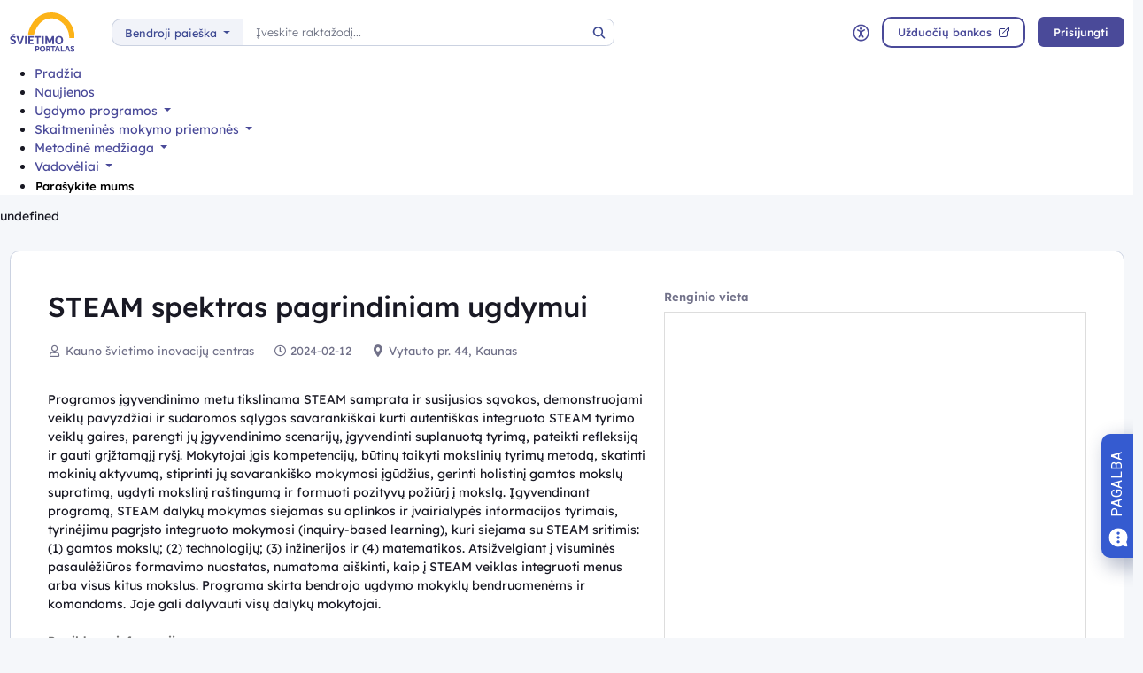

--- FILE ---
content_type: text/html; charset=UTF-8
request_url: https://emokykla.lt/renginiai/kalendorius/ivykis/19231
body_size: 11007
content:

<!DOCTYPE html>
<html lang="lt">
<head>
<meta charset="UTF-8">
<meta name="viewport" content="width=device-width, initial-scale=1">
<title>STEAM spektras pagrindiniam ugdymui</title>
<meta name="description" content="Programos įgyvendinimo metu tikslinama STEAM samprata ir susijusios sąvokos, demonstruojami veiklų pavyzdžiai ir sudaromos sąlygos savaranki&scaron;kai kurti autenti&scaron;ka">
<meta name="image" content="https://emokykla.lt/logo.png">
<meta name="twitter:title" content="STEAM spektras pagrindiniam ugdymui">
<meta name="twitter:card" content="summary_large_image">
<meta name="twitter:description" content="Programos įgyvendinimo metu tikslinama STEAM samprata ir susijusios sąvokos, demonstruojami veiklų pavyzdžiai ir sudaromos sąlygos savaranki&scaron;kai kurti autenti&scaron;ka">
<meta name="twitter:image" content="https://emokykla.lt/logo.png">
<meta property="og:title" content="STEAM spektras pagrindiniam ugdymui">
<meta property="og:image" content="https://emokykla.lt/logo.png">
<meta property="og:description" content="Programos įgyvendinimo metu tikslinama STEAM samprata ir susijusios sąvokos, demonstruojami veiklų pavyzdžiai ir sudaromos sąlygos savaranki&scaron;kai kurti autenti&scaron;ka">
<meta name="csrf-token" content="1d40156e0b7b8866a0c0d0eccc12bfe77daa1cb3964f59617d47a3b39fea2ac5">
<link rel="stylesheet" nonce="FjxkM6gIArjFMdD-IAA2EA==" href="https://cdn.jsdelivr.net/npm/katex/dist/katex.min.css">
<link rel="icon" type="image/x-icon" nonce="FjxkM6gIArjFMdD-IAA2EA==" href="/static/manifest/favicon.ico?v=86a910186a01ec04a68c48dcfebd35e7">
<link rel="stylesheet" nonce="FjxkM6gIArjFMdD-IAA2EA==" href="/dist/vendor/font-awesome.min.css?v=1db8e68153251aa34f27f5e1a8a05dd7">
<link rel="stylesheet" nonce="FjxkM6gIArjFMdD-IAA2EA==" href="/dist/vendor/sweetalert2.min.css?v=1db8e68153251aa34f27f5e1a8a05dd7">
<link rel="stylesheet" nonce="FjxkM6gIArjFMdD-IAA2EA==" href="/dist/vendor/swiper-bundle.min.css?v=1db8e68153251aa34f27f5e1a8a05dd7">
<link rel="stylesheet" nonce="FjxkM6gIArjFMdD-IAA2EA==" href="/dist/web.min.css?v=1db8e68153251aa34f27f5e1a8a05dd7">
<link rel="stylesheet" nonce="FjxkM6gIArjFMdD-IAA2EA==" href="/dist/emla.css?v=1db8e68153251aa34f27f5e1a8a05dd7">
<script nonce="FjxkM6gIArjFMdD-IAA2EA==" src="/dist/vendor/polyfill.min.js?v=1db8e68153251aa34f27f5e1a8a05dd7"></script>
<script nonce="FjxkM6gIArjFMdD-IAA2EA==">var params = {
    "url": "web"
},role = {
    "developer": false,
    "manager": false,
    "tester": false,
    "admin": false
},web = {
    "module": "/renginiai",
    "lineage": "/renginiai",
    "url": "/renginiai/kalendorius/ivykis",
    "zone": "",
    "browser": "Chrome",
    "langs": false,
    "lang": "lt",
    "langp": "",
    "theme": "bootstrap",
    "args": {
        "0": 19231
    },
    "get": {}
},user = {
    "id": false,
    "name": false
}, pk = undefined, locale = "lt";</script>
<script nonce="FjxkM6gIArjFMdD-IAA2EA==" src="/dist/woe.min.js?v=1db8e68153251aa34f27f5e1a8a05dd7"></script>
<script nonce="FjxkM6gIArjFMdD-IAA2EA==" src="/dist/vendor/luxon.min.js?v=1db8e68153251aa34f27f5e1a8a05dd7"></script>
<script nonce="FjxkM6gIArjFMdD-IAA2EA==" src="/dist/vendor.min.js?v=1db8e68153251aa34f27f5e1a8a05dd7"></script>
<script nonce="FjxkM6gIArjFMdD-IAA2EA==" src="/dist/core.min.js?v=2900275cd6db8dc37450273efd715e1c"></script>
<script nonce="FjxkM6gIArjFMdD-IAA2EA==" src="/dist/app.min.js?v=2900275cd6db8dc37450273efd715e1c"></script>
<script nonce="FjxkM6gIArjFMdD-IAA2EA==" src="/dist/vendor/jquery.min.js?v=1db8e68153251aa34f27f5e1a8a05dd7"></script>
<script nonce="FjxkM6gIArjFMdD-IAA2EA==" src="/dist/vendor/lightbox.min.js?v=1db8e68153251aa34f27f5e1a8a05dd7"></script>
<script src="https://cdn.jsdelivr.net/npm/katex/dist/katex.min.js" nonce="FjxkM6gIArjFMdD-IAA2EA=="></script>
<script src="/dist/emla.js" nonce="FjxkM6gIArjFMdD-IAA2EA=="></script>
</head>
<body>

<div id="webchat"></div>
<script nonce="FjxkM6gIArjFMdD-IAA2EA==">
  function onChatOptions() {
    return {
      params : {
              // Optional parameters
              /*mainColor: '#da5370',
              botIntroLt: 'Labas! Aš – Ugdis. Gal galiu kuo nors padėti?',
              showGreetingsBanner: 'true',
              botNameRu: 'NSA LT',
              botShowIntro: 'true',
              chatPlacementType: 'popup',
              chatWidth: 36, 
              chatHeight: 87,
              opened: 'false',*/
              '@@fromname': 'Test user',
              zone: 'web',
              name: '',
              module: '/renginiai',
              url: 'https://dev.emokykla.lt/renginiai'
      },
      style : {
              // Optional parameters
              /*userTextColor: '#000000',
              botTextColor: '#000000',
              botAvatarUrl: 'https://va.tilde.com/api/prodk8sbotnsalt0/avatar/6BMUDD3V6ENS.png',
              botMessageColor: '#dadada',
              userMessageColor: '#79dcff',*/
      }
    };
  };
</script>
<script src="https://va.tilde.com/scontent/prodk8sbotnsalt0/chat/botchat.min.js" nonce="FjxkM6gIArjFMdD-IAA2EA==" defer></script><header class="top">
	<div class="top-top">
	<div class="container">
		<div class="row align-items-center justify-content-between gx-lg-5">
			<div class="col-auto pe-4">
				<a class="top-logo py-1" href="/">
					<img src="/zones/web/static/img/facelift/svg/emokykla_logo.svg" alt="logo">
				</a>
			</div>
			<div class="col top-search">
				<div is="search-web" class="d-flex align-items-center" data-alias="/renginiai/kalendorius/ivykis">
					<div class="control-wrap form-group w-100"> <span class="form-control-label" >Kategorija </span> <div class="dropdown search-dropdown"> <a class="search-categories-btn btn btn-light btn-depressed fs-1 dropdown-toggle" href="javascript:;" role="button" data-bs-toggle="dropdown" aria-expanded="false" data-alias="/paieska"> Bendroji paieška </a> <div class="search-categories-list dropdown-menu"> <a class="dropdown-item" href="javascript:;" data-alias="/paieska"> Bendroji paieška </a> <a class="dropdown-item" href="javascript:;" data-alias="/bendrosios-programos/paieska-bendrosiose-programose"> Bendrosios programos </a> <a class="dropdown-item" href="javascript:;" data-alias="/skaitmenines-mokymo-priemones/priemones"> Skaitmeninės mokymo priemonės </a> <a class="dropdown-item" href="javascript:;" data-alias="/vadoveliai/vadoveliu-duomenu-baze"> Vadovėliai </a> <a class="dropdown-item" href="javascript:;" data-alias="/metodine-medziaga/medziaga"> Metodinė medžiaga </a> </div> </div> <span id="bl22854033831-error" class="is-invalid feedback invalid-feedback d-none" style="display: inline-block;">Neteisingas</span> <span id="bl22854033831-info" class="valid-feedback d-none" style="display: inline-block;">Neteisingas</span> </div> 					<div class="control-wrap form-group w-100"> <span class="form-control-label" >Paieška </span> <div is="element-toolbar-search-simple" class="search search-left"> <div class="search-actions"> <span class="search-clear d-none"> <i class="fas fa-times"></i> </span> </div> <label for="e12478795440" class="visually-hidden"> Paieška </label> <input type="text" class="search-control form-control" id="e12478795440" placeholder="Įveskite raktažodį..." autocomplete="off" > <a href="javascript:;" class="search-button" title="Paieška"> <i class="fas fa-search"></i> <span class="visually-hidden">Paieška</span> </a> <div is="dom-indicator"></div> </div> <span id="bl38431616683-error" class="is-invalid feedback invalid-feedback d-none" style="display: inline-block;">Neteisingas</span> <span id="bl38431616683-info" class="valid-feedback d-none" style="display: inline-block;">Neteisingas</span> </div> 					<div is="dom-indicator"></div>
				</div>
			</div>			
			<div class="col-auto col">
				<div class="d-flex align-items-center justify-content-end">
					<a href="/index/disabledmode" class="d-block me-2 ms-lg-2 px-2 top-btn" data-tooltip="Prieinamumo parinktys">
						<svg aria-hidden="true" width="508" height="505" viewBox="0 0 508 505" fill="none" xmlns="http://www.w3.org/2000/svg">
<path d="M494.602 253.602C495.352 381.732 391.332 493.342 255.092 493.292C123.192 493.252 15.9316 386.862 15.8516 253.572C15.7616 120.892 122.642 13.5116 255.672 13.6916C390.642 13.8816 495.392 124.592 494.592 253.602H494.602ZM56.3916 253.302C56.5116 362.102 143.612 451.702 253.532 452.622C364.542 453.552 453.572 364.352 454.142 254.612C454.712 143.992 366.052 55.1616 256.892 54.3516C145.172 53.5216 56.6416 144.072 56.4016 253.302H56.3916Z"/>
<path d="M155.712 152.871C158.982 153.941 162.432 154.641 165.492 156.151C189.202 167.851 212.842 179.681 236.472 191.531C238.882 192.741 241.262 193.351 243.972 193.311C251.582 193.191 259.202 193.221 266.812 193.311C269.252 193.341 271.422 192.821 273.612 191.721C296.342 180.291 319.112 168.931 341.882 157.561C343.772 156.621 345.712 155.731 347.692 154.981C358.042 151.101 369.482 155.771 373.772 165.561C378.112 175.461 373.952 187.021 364.042 192.011C342.772 202.731 321.472 213.421 300.092 223.931C296.812 225.541 295.732 227.411 295.762 231.061C295.962 251.431 295.912 271.811 295.802 292.181C295.782 295.311 296.572 297.981 298.072 300.671C309.472 321.041 320.782 341.461 332.132 361.861C334.822 366.681 336.352 371.631 335.022 377.271C333.122 385.351 326.592 391.931 318.892 393.161C309.882 394.611 301.992 391.161 297.582 383.351C288.802 367.811 280.222 352.151 271.552 336.541C267.792 329.771 263.922 323.071 260.352 316.211C259.102 313.811 257.372 313.711 255.162 313.651C252.952 313.581 251.572 314.151 250.412 316.261C238.202 338.471 225.912 360.621 213.562 382.751C209.572 389.891 203.332 393.741 195.152 393.461C186.542 393.161 180.302 388.781 176.832 380.821C174.092 374.521 174.952 368.421 178.252 362.511C189.262 342.781 200.102 322.961 211.282 303.331C213.922 298.701 215.112 294.141 215.052 288.821C214.842 269.321 214.892 249.821 215.042 230.331C215.062 227.121 214.012 225.481 211.142 224.071C190.092 213.751 169.132 203.241 148.122 192.831C142.382 189.991 138.072 185.901 136.142 179.661C132.142 166.751 141.982 153.481 155.712 152.871Z"/>
<path d="M295.386 133.972C295.986 153.392 279.646 174.142 255.106 174.072C233.306 174.002 215.006 156.602 215.086 133.602C215.156 110.292 234.326 93.2919 255.846 93.5019C277.566 93.7219 296.036 112.402 295.386 133.972Z"/>
</svg>
						<div class="visually-hidden">
							Neįgaliųjų rėžimas
						</div>
					</a>
					<a class="d-block me-3 ms-lg-2 px-2 top-btn d-xl-none" title="Paieška" role="button" is="custom-selector-toggle" href="javascript:;" data-selector=".top-search">
					<div class="visually-hidden">Paieška</div>
						<svg aria-hidden="true" width="334" height="330" viewBox="0 0 334 330" fill="none" xmlns="http://www.w3.org/2000/svg">
<path d="M245.062 217.341C246.192 218.531 247.192 219.621 248.242 220.661C269.922 242.401 291.592 264.161 313.322 285.851C317.312 289.841 319.752 294.311 319.522 300.121C319.222 307.471 315.752 312.791 309.122 315.671C302.422 318.571 295.972 317.741 290.272 312.901C289.422 312.181 288.662 311.331 287.872 310.531C266.362 288.971 244.842 267.421 223.362 245.831C222.322 244.781 221.632 243.371 220.722 242.021C184.252 267.701 145.512 274.601 103.982 261.221C74.3916 251.691 51.4016 233.031 35.4816 206.251C3.55157 152.521 14.8316 84.8907 62.0116 44.6507C109.842 3.86073 178.962 4.78073 226.022 44.8107C273.592 85.2707 286.942 159.881 245.062 217.341ZM147.602 232.191C198.012 230.911 240.222 185.921 234.292 131.521C228.882 81.9107 183.872 45.1007 132.702 51.6307C84.8216 57.7407 48.3116 101.801 54.5116 152.621C60.3816 200.771 102.392 234.211 147.602 232.191Z" fill="#3d4992"/>
</svg>
					</a>
										<a href="/users/smp?Skaitmeniniu-mokymo-priemoniu-tipai=KL_PROJ_22_20" target="_blank" class="btn btn-primary btn-outlined me-3 d-none d-md-block">
						<span class="btn-label">Užduočių bankas</span>
						<svg aria-hidden="true" width="340" height="341" viewBox="0 0 340 341" fill="none" xmlns="http://www.w3.org/2000/svg">
<path d="M8.76628 195.2C8.76628 172.5 8.90627 149.8 8.73627 127.11C8.49627 96.1003 31.0163 65.9603 65.6063 59.9203C68.9063 59.3403 72.2963 59.0203 75.6363 59.0103C112.056 58.9503 148.466 58.9603 184.886 58.9803C191.756 58.9803 197.186 62.6703 199.056 68.4903C201.896 77.3203 195.896 86.0403 186.366 86.8603C185.006 86.9803 183.626 86.9203 182.256 86.9203C147.336 86.9203 112.416 87.1903 77.4963 86.8103C59.8763 86.6203 40.8663 99.0803 37.1163 120.42C36.6663 122.98 36.6463 125.63 36.6463 128.25C36.6163 173.02 36.8563 217.79 36.5263 262.56C36.3763 282.24 50.4963 300.24 70.9263 303.4C72.7663 303.68 74.6463 303.72 76.5163 303.72C122.286 303.74 168.056 303.77 213.826 303.72C235.396 303.69 253.446 285.75 253.516 264.18C253.626 228.01 253.566 191.85 253.536 155.68C253.536 149.65 255.826 144.98 261.206 142.17C270.106 137.52 280.486 143.54 281.436 153.81C281.536 154.92 281.496 156.05 281.496 157.18C281.496 192.22 281.536 227.27 281.486 262.31C281.466 279.67 276.026 295.17 264.506 308.23C251.106 323.42 234.106 331.53 213.836 331.63C168.066 331.86 122.296 331.73 76.5263 331.69C43.1263 331.67 14.2263 306.5 9.51628 273.36C9.04628 270.04 8.81628 266.67 8.80628 263.32C8.74628 240.62 8.77627 217.93 8.77627 195.23L8.76628 195.2Z"/>
<path d="M287.204 32.3609C285.844 32.3609 284.494 32.3609 283.134 32.3609C255.574 32.3609 228.024 32.3709 200.464 32.3609C193.664 32.3609 188.574 29.0109 186.404 23.2509C183.124 14.5309 189.194 5.39089 198.894 4.49089C199.634 4.42089 200.394 4.45089 201.134 4.45089C232.184 4.45089 263.224 4.40089 294.274 4.47089C313.004 4.51089 328.994 16.4409 334.064 34.3009C335.234 38.4309 335.734 42.8909 335.754 47.1909C335.894 77.6109 335.824 108.041 335.834 138.461C335.834 142.661 335.354 146.661 332.384 149.971C328.454 154.361 322.624 155.911 317.104 153.931C311.684 151.991 308.124 146.981 308.114 141.001C308.084 112.951 308.104 84.8909 308.094 56.8409C308.094 55.4709 308.094 54.1109 308.094 51.9209C306.714 53.2809 305.774 54.1809 304.854 55.1009C250.804 109.141 196.754 163.191 142.724 217.251C140.214 219.761 137.594 221.921 133.934 222.541C128.334 223.491 122.724 221.201 119.744 216.411C116.614 211.381 116.664 206.241 119.864 201.281C120.934 199.631 122.404 198.211 123.804 196.801C177.304 143.271 230.824 89.7509 284.354 36.2509C285.404 35.2009 286.634 34.3509 287.784 33.4009C287.584 33.0509 287.374 32.7109 287.174 32.3609H287.204Z"/>
</svg>
					</a>
											 <button is="button-url" type="button" id="b7540234920" class="btn d-block signin-btn btn-primary btn-rounded-pill btn-depressed " data-reload="true" data-url="/prisijungti?redirect=WRHOnwO1ello6qGFEoGbpKadC8zhQM41-bi6syUKd_ip39JcevCH4l3fWV6CSWQgsHrvkcHNfLIw5EAidwhbXdH392Na_WIMVZZwYXuAmvE" > <span class="btn-label"> Prisijungti </span> </button> 
																<a class="d-xl-none py-3 px-3 me-n2 me-sm-n3 top-btn" data-bs-toggle="collapse" href="#collapseMenu" aria-expanded="false">
						<svg aria-hidden="true" width="283" height="230" viewBox="0 0 283 230" fill="none" xmlns="http://www.w3.org/2000/svg">
<path d="M141.7 52.2506C103.47 52.2506 65.2504 52.2506 27.0204 52.2506C25.4004 52.2506 23.7504 52.2906 22.1704 52.0106C16.8004 51.0606 13.3404 46.8906 13.3204 41.5606C13.3004 36.2406 16.7704 32.0606 22.1204 31.0606C23.3404 30.8306 24.6004 30.8006 25.8504 30.8006C103.18 30.7906 180.51 30.7806 257.84 30.8006C264.95 30.8006 269.57 34.3906 270.16 40.2106C270.79 46.5206 266.85 51.4406 260.51 52.1606C259.15 52.3106 257.77 52.2506 256.39 52.2506C218.16 52.2506 179.94 52.2506 141.71 52.2506H141.7Z"/>
<path d="M141.372 127.01C102.872 127.01 64.3716 127.03 25.8716 126.96C23.5716 126.96 21.0916 126.57 19.0116 125.64C14.6416 123.69 12.7316 119.44 13.4416 114.46C14.0116 110.41 17.2016 107 21.4516 106.08C23.0216 105.74 24.6716 105.64 26.2816 105.64C103.282 105.62 180.282 105.62 257.282 105.64C258.772 105.64 260.292 105.7 261.752 106C267.222 107.12 270.492 111.49 270.192 117.11C269.912 122.25 265.902 126.41 260.622 126.95C259.262 127.09 257.872 127.02 256.502 127.02C218.132 127.02 179.752 127.02 141.382 127.02L141.372 127.01Z"/>
<path d="M141.529 201.81C103.409 201.81 65.2895 201.81 27.1595 201.81C25.7895 201.81 24.3995 201.87 23.0395 201.73C17.5695 201.19 13.5295 196.96 13.3295 191.63C13.1195 186.1 16.5395 181.76 22.0595 180.71C23.5195 180.43 25.0395 180.39 26.5295 180.39C103.399 180.38 180.269 180.38 257.139 180.39C258.629 180.39 260.149 180.46 261.609 180.75C267.129 181.83 270.449 186.13 270.199 191.74C269.979 196.87 266.039 201.08 260.769 201.71C259.409 201.87 258.019 201.81 256.649 201.81C218.279 201.81 179.909 201.81 141.529 201.81Z"/>
</svg>
						<div class="visually-hidden">
							Meniu
						</div>
					</a>
				</div>
			</div>			
		</div>
	</div>
</div>
<div class="collapse d-xl-block" id="collapseMenu">
	<div class="top-bottom">
		<div class="container py-2 py-xl-0">
						<a href="/users/smp?Skaitmeniniu-mokymo-priemoniu-tipai=KL_PROJ_22_20" target="_blank" class="btn btn-primary btn-block btn-outlined d-md-none mb-4">
				<span class="btn-label">Užduočių bankas</span>
				<svg aria-hidden="true" width="340" height="341" viewBox="0 0 340 341" fill="none" xmlns="http://www.w3.org/2000/svg">
<path d="M8.76628 195.2C8.76628 172.5 8.90627 149.8 8.73627 127.11C8.49627 96.1003 31.0163 65.9603 65.6063 59.9203C68.9063 59.3403 72.2963 59.0203 75.6363 59.0103C112.056 58.9503 148.466 58.9603 184.886 58.9803C191.756 58.9803 197.186 62.6703 199.056 68.4903C201.896 77.3203 195.896 86.0403 186.366 86.8603C185.006 86.9803 183.626 86.9203 182.256 86.9203C147.336 86.9203 112.416 87.1903 77.4963 86.8103C59.8763 86.6203 40.8663 99.0803 37.1163 120.42C36.6663 122.98 36.6463 125.63 36.6463 128.25C36.6163 173.02 36.8563 217.79 36.5263 262.56C36.3763 282.24 50.4963 300.24 70.9263 303.4C72.7663 303.68 74.6463 303.72 76.5163 303.72C122.286 303.74 168.056 303.77 213.826 303.72C235.396 303.69 253.446 285.75 253.516 264.18C253.626 228.01 253.566 191.85 253.536 155.68C253.536 149.65 255.826 144.98 261.206 142.17C270.106 137.52 280.486 143.54 281.436 153.81C281.536 154.92 281.496 156.05 281.496 157.18C281.496 192.22 281.536 227.27 281.486 262.31C281.466 279.67 276.026 295.17 264.506 308.23C251.106 323.42 234.106 331.53 213.836 331.63C168.066 331.86 122.296 331.73 76.5263 331.69C43.1263 331.67 14.2263 306.5 9.51628 273.36C9.04628 270.04 8.81628 266.67 8.80628 263.32C8.74628 240.62 8.77627 217.93 8.77627 195.23L8.76628 195.2Z"/>
<path d="M287.204 32.3609C285.844 32.3609 284.494 32.3609 283.134 32.3609C255.574 32.3609 228.024 32.3709 200.464 32.3609C193.664 32.3609 188.574 29.0109 186.404 23.2509C183.124 14.5309 189.194 5.39089 198.894 4.49089C199.634 4.42089 200.394 4.45089 201.134 4.45089C232.184 4.45089 263.224 4.40089 294.274 4.47089C313.004 4.51089 328.994 16.4409 334.064 34.3009C335.234 38.4309 335.734 42.8909 335.754 47.1909C335.894 77.6109 335.824 108.041 335.834 138.461C335.834 142.661 335.354 146.661 332.384 149.971C328.454 154.361 322.624 155.911 317.104 153.931C311.684 151.991 308.124 146.981 308.114 141.001C308.084 112.951 308.104 84.8909 308.094 56.8409C308.094 55.4709 308.094 54.1109 308.094 51.9209C306.714 53.2809 305.774 54.1809 304.854 55.1009C250.804 109.141 196.754 163.191 142.724 217.251C140.214 219.761 137.594 221.921 133.934 222.541C128.334 223.491 122.724 221.201 119.744 216.411C116.614 211.381 116.664 206.241 119.864 201.281C120.934 199.631 122.404 198.211 123.804 196.801C177.304 143.271 230.824 89.7509 284.354 36.2509C285.404 35.2009 286.634 34.3509 287.784 33.4009C287.584 33.0509 287.374 32.7109 287.174 32.3609H287.204Z"/>
</svg>
			</a>
			<div is="custom-element-nav" class="nav">
    <ul>
                                    <li>
                                                
                                        <a  href="/">
                        Pradžia
                    </a>
                </li>
                                                <li>
                                                
                                        <a  href="/naujienos">
                        Naujienos
                    </a>
                </li>
                                                <li>
                    <a class="dropdown-toggle nav-toggle" href="#collapse1033" data-bs-toggle="collapse" aria-expanded="false">
                        Ugdymo programos
                    </a>
                    <div class="collapse collapse-menu" id="collapse1033">
                        <ul>
                                                                                                <li>
                                                                                                                                                                    <a  href="/bendrosios-programos/visos-bendrosios-programos/57">
                                            Ikimokyklinis ugdymas
                                        </a>
                                    </li>
                                                                                                                                <li>
                                                                                                                                                                    <a  href="/bendrosios-programos/programu-ivadas">
                                            Bendrųjų programų įvadas
                                        </a>
                                    </li>
                                                                                                                                <li>
                                                                                                                                                                    <a  href="/bendrosios-programos/kompetencijos">
                                            Kompetencijos ir jų aprašai
                                        </a>
                                    </li>
                                                                                                                                <li>
                                                                                                                                                                    <a  href="/bendrosios-programos/visos-bendrosios-programos">
                                            Visos bendrosios programos
                                        </a>
                                    </li>
                                                                                                                                <li>
                                                                                                                                                                    <a target="_blank" href="https://emokykla.lt/naujienos/perziura/bendruju-programu-igyvendinimo-rekomendacijos-1/48994">
                                            Bendrųjų programų įgyvendinimo rekomendacijos
                                        </a>
                                    </li>
                                                                                                                                <li>
                                        <a class="dropdown-toggle nav-toggle" href="#collapse1398" data-bs-toggle="collapse" aria-expanded="false">
                                            Tarpdalykinės temos bendrosiose programose
                                        </a>
                                        <div class="collapse collapse-menu" id="collapse1398">
                                            <ul>
                                                                                                    <li>
                                                                                                                                                                                                                                    <a  href="/bendrosios-programos/tarpdalykines-temos">
                                                            Visos tarpdalykinės temos
                                                        </a>
                                                    </li>
                                                                                                    <li>
                                                                                                                                                                                                                                    <a  href="/bendrosios-programos/tarpdalykines-temos?KL_PROJ_19=5252">
                                                            Asmens galios
                                                        </a>
                                                    </li>
                                                                                                    <li>
                                                                                                                                                                                                                                    <a  href="/bendrosios-programos/tarpdalykines-temos?KL_PROJ_19=5254">
                                                            Kultūrinis identitetas ir bendruomeniškumas
                                                        </a>
                                                    </li>
                                                                                                    <li>
                                                                                                                                                                                                                                    <a  href="/bendrosios-programos/tarpdalykines-temos?KL_PROJ_19=5253">
                                                            Darnus vystymasis
                                                        </a>
                                                    </li>
                                                                                            </ul>
                                        </div>
                                                                                                                                <li>
                                                                                                                                                                    <a target="_blank" href="https://www.e-tar.lt/portal/lt/legalAct/1a764050239511edb4cae1b158f98ea5/oTJNwZGZcY">
                                            Bendrosios programos teisės aktų registre
                                        </a>
                                    </li>
                                                                                                                                <li>
                                                                                                                                                                    <a target="_blank" href="https://emokykla.lt/upload/media/public/TIK-FAILAI/BP%20PER%C5%BDI%C5%AAROS%20IR%20ATNAUJINIMO%20TVARKOS%20APRA%C5%A0AS%202025-12-30%20VK-1260.pdf">
                                            Bendrųjų programų peržiūros ir atnaujinimo tvarkos aprašas
                                        </a>
                                    </li>
                                                                                                                                <li>
                                                                                                                                                                    <a target="_blank" href="https://emokykla.lt/upload/media/public/TIK-FAILAI/MOKOMOJO%20DALYKO%20TVARKOS%20VEIKLOS%20REGLAMENTO%20PATVIRTINIMO.pdf">
                                            Mokomojo dalyko tarybos veiklos reglamentas
                                        </a>
                                    </li>
                                                                                    </ul>
                    </div>
                </li>
                                                <li>
                    <a class="dropdown-toggle nav-toggle" href="#collapse1279" data-bs-toggle="collapse" aria-expanded="false">
                        Skaitmeninės mokymo priemonės
                    </a>
                    <div class="collapse collapse-menu" id="collapse1279">
                        <ul>
                                                                                                <li>
                                                                                                                                                                    <a target="_blank" href="/users/smp">
                                            NŠA priemonės
                                        </a>
                                    </li>
                                                                                                                                <li>
                                                                                                                                                                    <a  href="/skaitmenines-mokymo-priemones/priemones">
                                            Visos priemonės
                                        </a>
                                    </li>
                                                                                                                                <li>
                                                                                                                                                                    <a  href="/skaitmenines-mokymo-priemones/aplinkos-ir-irankai-test">
                                            Aplinkos ir įrankai
                                        </a>
                                    </li>
                                                                                                                                <li>
                                                                                                                                                                    <a  href="/skaitmenines-mokymo-priemones/standartas">
                                            Standartas
                                        </a>
                                    </li>
                                                                                                                                <li>
                                                                                                                                                                    <a target="_blank" href="https://emokykla.lt/naujienos/perziura/edtech-sprendimai-mokykloms/48945">
                                            EdTech sprendimai mokykloms
                                        </a>
                                    </li>
                                                                                                                                <li>
                                                                                                                                                                    <a  href="/skaitmenines-mokymo-priemones/kita-aktuali-medziaga-1">
                                            Kita aktuali medžiaga
                                        </a>
                                    </li>
                                                                                    </ul>
                    </div>
                </li>
                                                <li>
                    <a class="dropdown-toggle nav-toggle" href="#collapse1177" data-bs-toggle="collapse" aria-expanded="false">
                        Metodinė medžiaga
                    </a>
                    <div class="collapse collapse-menu" id="collapse1177">
                        <ul>
                                                                                                <li>
                                                                                                                                                                    <a  href="/metodine-medziaga/medziaga">
                                            Metodinė medžiaga pagal dalykus
                                        </a>
                                    </li>
                                                                                                                                <li>
                                                                                                                                                                    <a  href="/metodine-medziaga/t2025-2026-m-m-informacija">
                                            2025/2026 m.m. informacija
                                        </a>
                                    </li>
                                                                                                                                <li>
                                                                                                                                                                    <a  href="/metodine-medziaga/vbe-nmpp-pupp-atmintines">
                                            VBE, NMPP, PUPP atmintinės
                                        </a>
                                    </li>
                                                                                                                                <li>
                                                                                                                                                                    <a  href="/metodine-medziaga/dideli-mokymosi-potenciala-turintys-mokiniai">
                                            Didelį mokymosi potencialą turintys mokiniai
                                        </a>
                                    </li>
                                                                                                                                <li>
                                                                                                                                                                    <a  href="/metodine-medziaga/kita-aktuali-medziaga">
                                            Kita aktuali metodinė medžiaga
                                        </a>
                                    </li>
                                                                                    </ul>
                    </div>
                </li>
                                                <li>
                    <a class="dropdown-toggle nav-toggle" href="#collapse1304" data-bs-toggle="collapse" aria-expanded="false">
                        Vadovėliai
                    </a>
                    <div class="collapse collapse-menu" id="collapse1304">
                        <ul>
                                                                                                <li>
                                                                                                                                                                    <a  href="/vadoveliai/vadoveliu-duomenu-baze">
                                            Vadovėlių duomenų bazė
                                        </a>
                                    </li>
                                                                                                                                <li>
                                                                                                                                                                    <a  href="/vadoveliai/informacija-teikejams">
                                            Informacija vadovėlių teikėjams
                                        </a>
                                    </li>
                                                                                                                                <li>
                                                                                                                                                                    <a  href="/vadoveliai/mokyklu-aprupinimas-vadoveliais-pagal-atnaujintas-bp">
                                            Informacija mokykloms, įsigyjančioms vadovėlius iš projekto lėšų
                                        </a>
                                    </li>
                                                                                                                                <li>
                                                                                                                                                                    <a  href="/vadoveliai/aktualijos">
                                            Apžvalgos
                                        </a>
                                    </li>
                                                                                                                                <li>
                                                                                                                                                                    <a  href="/vadoveliai/renginiu-vadoveliu-mokymo-priemoniu-autoriams-medziaga">
                                            Mokymų medžiaga
                                        </a>
                                    </li>
                                                                                    </ul>
                    </div>
                </li>
                            <li>
             <button is="button-url" type="button" id="b7187139041" class="btn remove-btn-style btn-rounded-pill btn-depressed " data-url="/klausimai/naujas" > <span class="btn-label"> Parašykite mums </span> </button> 
        </li>
    </ul>
</div>
		</div>
	</div>
</div>

						<!-- Google tag (gtag.js) -->
            <script async src="https://www.googletagmanager.com/gtag/js?id=G-BM6WYSHNDE" nonce="FjxkM6gIArjFMdD-IAA2EA=="></script>
            <script nonce="FjxkM6gIArjFMdD-IAA2EA==">
              window.dataLayer = window.dataLayer || [];
              function gtag(){dataLayer.push(arguments);}
              gtag('js', new Date());
            
              gtag('config', 'G-BM6WYSHNDE');
            </script>
			</header>

<nav class="container header-breadcrumbs d-none" aria-label="Navigacijos kelias">
    <div class="header-breadcrumbs-content px-0">
        <a href="javascript:;" id="b23771544162" class="btn back-btn btn-rounded-pill btn-depressed " is="button-anchor" data-url="javascript:;" > <i class="fa-fw fas fa-arrow-left me-2" aria-hidden="true"></i> <span class="btn-label"> Atgal </span> </a> 
        
        <span class="sp"></span>
            </div>
</nav><main class="container content-wrap">
	<section class="content" id="content">
				<div class="card-border p-lg-5">
    <div class="row">
        <div class="col-lg-7">
            <h2 class="mb-2">
                STEAM spektras pagrindiniam ugdymui
            </h2>
            <div class="d-flex fs-2 text-body-secondary py-3 flex-wrap">
                <div class="mb-3 me-4">
                    <i class="far fa-user fa-fw"></i>
                    Kauno švietimo inovacijų centras
                </div>
                <div class="mb-3 me-4">
                    <i class="far fa-clock fa-fw"></i>
                    2024-02-12
                </div>
                <div class="mb-3 me-4">
                    <i class="fas fa-map-marker-alt fa-fw"></i>
                    Vytauto pr. 44, Kaunas
                </div>
            </div>
            <div class="mt-2 mb-4">
                Programos įgyvendinimo metu tikslinama STEAM samprata ir susijusios sąvokos, demonstruojami veiklų pavyzdžiai ir sudaromos sąlygos savarankiškai kurti autentiškas integruoto STEAM tyrimo veiklų gaires, parengti jų įgyvendinimo scenarijų, įgyvendinti suplanuotą tyrimą, pateikti refleksiją ir gauti grįžtamąjį ryšį. Mokytojai įgis kompetencijų, būtinų taikyti mokslinių tyrimų metodą, skatinti mokinių aktyvumą, stiprinti jų savarankiško mokymosi įgūdžius, gerinti holistinį gamtos mokslų supratimą, ugdyti mokslinį raštingumą ir formuoti pozityvų požiūrį į mokslą.   
Įgyvendinant programą, STEAM dalykų mokymas siejamas su aplinkos ir įvairialypės informacijos tyrimais,  tyrinėjimu pagrįsto integruoto mokymosi (inquiry-based learning), kuri siejama su STEAM sritimis: (1) gamtos mokslų; (2) technologijų; (3) inžinerijos ir (4) matematikos. Atsižvelgiant į visuminės pasaulėžiūros formavimo nuostatas, numatoma aiškinti, kaip į STEAM veiklas integruoti menus arba visus kitus mokslus.
Programa skirta bendrojo ugdymo mokyklų bendruomenėms ir komandoms. Joje gali dalyvauti visų dalykų mokytojai.
            </div>
            <div class="text-grey fs-2 fw-700 mb-2">
                Papildoma informacija
            </div>
            <table class="table table-bordered table-sm fs-2 w-auto">
    <tbody>
                                    <tr>
                <td>
                    Savivaldybė
                </td>
                <td>
                    Kauno m. sav.
                </td>
            </tr>
                <tr>
            <td>
                Kitos sąlygos
            </td>
            <td>
                Nemokamas
            </td>
        </tr>
        <tr>
            <td>
                Nacionalinis
            </td>
            <td>
                Ne
            </td>
        </tr>
                    <tr>
                <td>
                    Koordinatoriaus el. paštas
                </td>
                <td>
                    ilona.teresiene@kaunosic.lt
                </td>
            </tr>
                    </tbody>
</table>        </div>
        <div class="col-lg-5 h-100">
            <div class="text-body-secondary fs-2 fw-700 mb-2">
                Renginio vieta
            </div>
            <iframe
                class="border"
                style="width: 100%; height: 400px; border: none;"
                src="https://www.google.com/maps/embed/v1/place?key=AIzaSyC5ndu1TjTA7pyWmSnga_MckyM2wRGYpZA&amp;q=Vytauto pr. 44, Kaunas&amp;language=lt"
                allowfullscreen="">
            </iframe>
        </div>
    </div>
</div>
<div class="d-flex mb-4 mt-4">
     
</div>	</section>
</main>
<footer class="bottom">
	<a title="Į viršų" href="javascript:;" id="scroll-to-top"><i class="material-icons">&uarr;</i></a>
<div class="container">
    <div class="bottom-details">
        <div class="row mb-n4">
            <div class="col-12 col-md-6 col-lg-3 pb-4 pb-sm-5">
                <h5>
                    Meniu
                </h5>
                <ul class="bottom-links">
                    <li>
                        <a class="bottom-link" href="/">
                            Pradžia
                        </a>
                    </li>
                    <li>
                        <a class="bottom-link" href="/naujienos">
                            Naujienos
                        </a>
                    </li>
                    <li>
                        <a class="bottom-link" href="/bendrosios-programos/visos-bendrosios-programos">
                            Bendrosios programos
                        </a>
                    </li>
                    <li>
                        <a class="bottom-link" href="/skaitmenines-mokymo-priemones/priemones">
                            Skaitmeninės mokymo priemonės
                        </a>
                    </li>
                    <li>
                        <a class="bottom-link" href="/users/smp?Skaitmeniniu-mokymo-priemoniu-tipai=KL_PROJ_22_20">
                            Užduočių bankas
                        </a>
                    </li>
                    <li>
                        <a class="bottom-link" href="/metodine-medziaga/medziaga">
                            Metodinė medžiaga
                        </a>
                    </li>
                    <li>
                        <a class="bottom-link" href="/vadoveliai/vadoveliu-duomenu-baze">
                            Vadovėliai
                        </a>
                    </li>
                    <li>
                        <a class="bottom-link" target="_blank" href="https://edtech.nsa.smm.lt">
                            Edtech centras
                        </a>
                    </li>
                </ul> 
            </div>        
            <div class="col-12 col-md-6 col-lg-3 pb-4 pb-sm-5">
                <h5>
                    Informacija
                </h5>
                <ul class="bottom-links">
                    <li>
                        <a class="bottom-link" href="/apie/duk">
                            DUK
                        </a>
                    </li>
                    <li>
                        <a class="bottom-link" href="/upload/files/2024/09/04/prisijungimo-i-emokykla-lt-atmintine.pdf" target="_blank">
                            Prisijungimo atmintinė (PDF)
                        </a>
                    </li>
                    <li>
                        <a class="bottom-link" href="/upload/files/2025/01/13/svietimo-portalo-informacines-sistemos-naudojimo-vadovas-2024-12-24.pdf" target="_blank">
                            Naudotojo vadovas (PDF)
                        </a>
                    </li>
                    <li>
                        <a class="bottom-link" href="/upload/files/2025/01/31/privatumo-politika-vs2025-01-14.pdf" target="_blank">
                            Privatumo politika (PDF)
                        </a>
                    </li>
                    <li>
                        <a class="bottom-link" href="/apie/svetaines-medis">
                            Svetainės medis
                        </a>
                    </li>
                    <li>
                        <a class="bottom-link" href="/apie/nuorodos">
                            Nuorodos
                        </a>
                    </li>
                    <li>
                        <a class="bottom-link" href="/apie/apie-mus">            
                            Apie mus
                        </a>
                    </li>
                                        <li>
                        <a href="/index/disabledmode" class="bottom-link">
                            <svg aria-hidden="true" width="508" height="505" viewBox="0 0 508 505" fill="none" xmlns="http://www.w3.org/2000/svg">
<path d="M494.602 253.602C495.352 381.732 391.332 493.342 255.092 493.292C123.192 493.252 15.9316 386.862 15.8516 253.572C15.7616 120.892 122.642 13.5116 255.672 13.6916C390.642 13.8816 495.392 124.592 494.592 253.602H494.602ZM56.3916 253.302C56.5116 362.102 143.612 451.702 253.532 452.622C364.542 453.552 453.572 364.352 454.142 254.612C454.712 143.992 366.052 55.1616 256.892 54.3516C145.172 53.5216 56.6416 144.072 56.4016 253.302H56.3916Z"/>
<path d="M155.712 152.871C158.982 153.941 162.432 154.641 165.492 156.151C189.202 167.851 212.842 179.681 236.472 191.531C238.882 192.741 241.262 193.351 243.972 193.311C251.582 193.191 259.202 193.221 266.812 193.311C269.252 193.341 271.422 192.821 273.612 191.721C296.342 180.291 319.112 168.931 341.882 157.561C343.772 156.621 345.712 155.731 347.692 154.981C358.042 151.101 369.482 155.771 373.772 165.561C378.112 175.461 373.952 187.021 364.042 192.011C342.772 202.731 321.472 213.421 300.092 223.931C296.812 225.541 295.732 227.411 295.762 231.061C295.962 251.431 295.912 271.811 295.802 292.181C295.782 295.311 296.572 297.981 298.072 300.671C309.472 321.041 320.782 341.461 332.132 361.861C334.822 366.681 336.352 371.631 335.022 377.271C333.122 385.351 326.592 391.931 318.892 393.161C309.882 394.611 301.992 391.161 297.582 383.351C288.802 367.811 280.222 352.151 271.552 336.541C267.792 329.771 263.922 323.071 260.352 316.211C259.102 313.811 257.372 313.711 255.162 313.651C252.952 313.581 251.572 314.151 250.412 316.261C238.202 338.471 225.912 360.621 213.562 382.751C209.572 389.891 203.332 393.741 195.152 393.461C186.542 393.161 180.302 388.781 176.832 380.821C174.092 374.521 174.952 368.421 178.252 362.511C189.262 342.781 200.102 322.961 211.282 303.331C213.922 298.701 215.112 294.141 215.052 288.821C214.842 269.321 214.892 249.821 215.042 230.331C215.062 227.121 214.012 225.481 211.142 224.071C190.092 213.751 169.132 203.241 148.122 192.831C142.382 189.991 138.072 185.901 136.142 179.661C132.142 166.751 141.982 153.481 155.712 152.871Z"/>
<path d="M295.386 133.972C295.986 153.392 279.646 174.142 255.106 174.072C233.306 174.002 215.006 156.602 215.086 133.602C215.156 110.292 234.326 93.2919 255.846 93.5019C277.566 93.7219 296.036 112.402 295.386 133.972Z"/>
</svg>
                            Prieinamumo pasirinktys
                        </a>
                    </li>
                </ul>
            </div>        
            <div class="col-12 col-md-6 col-lg-3 pb-4 pb-sm-5">
                <h5>
                    Kontaktai
                </h5>
                <ul class="bottom-links mb-3">
                    <li>
                        <a class="bottom-link" href="mailto:edtech@nsa.smm.lt">
                            edtech@nsa.smm.lt
                        </a>
                    </li>
                    <li>
                        <a class="bottom-link" href="http://maps.google.com/?q=Kalinausko+g.+7,+Vilnius+LT-03107">
                            Kalinausko g. 7, Vilnius LT-03107
                        </a>
                    </li>
                </ul>
                                <div class="d-flex flex-column align-items-start">
                     <button is="button-url" type="button" id="b7714932954" class="btn mt-2 btn-primary btn-rounded-pill btn-outlined btn-depressed " data-url="/klausimai/naujas" > <span class="btn-label"> Parašykite mums </span> <svg aria-hidden="true" width="177" height="176" viewBox="0 0 177 176" fill="none" xmlns="http://www.w3.org/2000/svg"> <path d="M171.886 111.418C171.886 119.758 171.966 128.098 171.866 136.428C171.676 152.728 160.906 166.118 145.026 169.748C142.256 170.378 139.356 170.708 136.516 170.698C120.966 170.658 105.396 170.898 89.8661 170.218C68.8261 169.288 50.0161 161.948 34.1361 147.978C13.7961 130.088 4.52612 107.358 6.93612 80.4284C10.3661 42.1284 38.9461 11.9184 76.9561 6.14838C116.736 0.108384 151.676 23.1684 165.676 57.7484C169.826 68.0084 171.956 78.6784 171.896 89.7684C171.856 96.9884 171.896 104.208 171.896 111.418H171.886ZM158.326 111.598C158.326 104.628 158.336 97.6684 158.326 90.6984C158.296 75.1984 154.176 60.8684 145.056 48.3384C128.896 26.1384 106.946 16.0884 79.6161 19.6184C48.3161 23.6584 24.4461 48.4184 20.7661 80.1884C18.0861 103.338 25.6961 122.898 43.2461 138.208C58.1261 151.188 75.9461 156.698 95.4861 156.908C109.296 157.058 123.106 156.978 136.916 156.928C149.396 156.888 158.266 147.978 158.316 135.498C158.356 127.538 158.316 119.578 158.316 111.608L158.326 111.598Z"/> <path d="M99.4325 88.2097C99.3025 93.8497 94.6425 98.3597 89.0725 98.2297C83.3125 98.0997 78.8925 93.3197 79.0925 87.4197C79.2825 81.7397 83.8425 77.5297 89.6525 77.6797C95.3025 77.8297 99.5625 82.4097 99.4325 88.1997V88.2097Z"/> <path d="M64.9694 88.1314C64.8994 93.6914 60.1394 98.3614 54.6594 98.2414C48.9794 98.1214 44.6094 93.6314 44.6094 87.9214C44.6094 82.1414 48.9994 77.6914 54.6794 77.6914C60.5294 77.6914 65.0394 82.2714 64.9594 88.1314H64.9694Z"/> <path d="M133.882 87.9881C133.852 93.6681 129.362 98.2081 123.772 98.2081C118.172 98.2081 113.582 93.6481 113.532 88.0381C113.482 82.2181 118.082 77.6281 123.902 77.6881C129.592 77.7481 133.912 82.2081 133.882 87.9881Z"/> </svg> </button> 
                    <a href="https://sena.emokykla.lt/" id="b33779718175" class="btn mt-2 btn-primary btn-rounded-pill btn-outlined btn-depressed " is="button-anchor" target="_blank" data-url="https://sena.emokykla.lt/" > <span class="btn-label"> Ankstesnė versija </span> <svg aria-hidden="true" width="19" height="19" viewBox="0 0 19 19" fill="none" xmlns="http://www.w3.org/2000/svg"> <path d="M15.834 8.79443V14.7944C15.834 16.8622 14.1517 18.5444 12.084 18.5444H4.58398C2.51623 18.5444 0.833984 16.8622 0.833984 14.7944V7.29443C0.833984 5.22668 2.51623 3.54443 4.58398 3.54443H10.584C10.998 3.54443 11.334 3.88043 11.334 4.29443C11.334 4.70843 10.998 5.04443 10.584 5.04443H4.58398C3.34348 5.04443 2.33398 6.05393 2.33398 7.29443V14.7944C2.33398 16.0349 3.34348 17.0444 4.58398 17.0444H12.084C13.3245 17.0444 14.334 16.0349 14.334 14.7944V8.79443C14.334 8.38043 14.67 8.04443 15.084 8.04443C15.498 8.04443 15.834 8.38043 15.834 8.79443ZM16.584 0.544434H11.334C10.92 0.544434 10.584 0.880434 10.584 1.29443C10.584 1.70843 10.92 2.04443 11.334 2.04443H16.2735L7.05373 11.2642C6.76048 11.5574 6.76048 12.0314 7.05373 12.3247C7.19998 12.4709 7.39198 12.5444 7.58398 12.5444C7.77598 12.5444 7.96798 12.4709 8.11423 12.3247L17.334 3.10493V8.04443C17.334 8.45843 17.67 8.79443 18.084 8.79443C18.498 8.79443 18.834 8.45843 18.834 8.04443V2.79443C18.834 1.55393 17.8245 0.544434 16.584 0.544434Z"/> </svg> </a> 
                    <a href="https://grupes.emokykla.lt/grupes/nvs-teikeju-grupe" id="b4545209936" class="btn mt-2 btn-primary btn-rounded-pill btn-outlined btn-depressed " is="button-anchor" target="_blank" data-url="https://grupes.emokykla.lt/grupes/nvs-teikeju-grupe" > <span class="btn-label"> NVŠ savivaldybių grupė </span> <svg aria-hidden="true" width="19" height="19" viewBox="0 0 19 19" fill="none" xmlns="http://www.w3.org/2000/svg"> <path d="M15.834 8.79443V14.7944C15.834 16.8622 14.1517 18.5444 12.084 18.5444H4.58398C2.51623 18.5444 0.833984 16.8622 0.833984 14.7944V7.29443C0.833984 5.22668 2.51623 3.54443 4.58398 3.54443H10.584C10.998 3.54443 11.334 3.88043 11.334 4.29443C11.334 4.70843 10.998 5.04443 10.584 5.04443H4.58398C3.34348 5.04443 2.33398 6.05393 2.33398 7.29443V14.7944C2.33398 16.0349 3.34348 17.0444 4.58398 17.0444H12.084C13.3245 17.0444 14.334 16.0349 14.334 14.7944V8.79443C14.334 8.38043 14.67 8.04443 15.084 8.04443C15.498 8.04443 15.834 8.38043 15.834 8.79443ZM16.584 0.544434H11.334C10.92 0.544434 10.584 0.880434 10.584 1.29443C10.584 1.70843 10.92 2.04443 11.334 2.04443H16.2735L7.05373 11.2642C6.76048 11.5574 6.76048 12.0314 7.05373 12.3247C7.19998 12.4709 7.39198 12.5444 7.58398 12.5444C7.77598 12.5444 7.96798 12.4709 8.11423 12.3247L17.334 3.10493V8.04443C17.334 8.45843 17.67 8.79443 18.084 8.79443C18.498 8.79443 18.834 8.45843 18.834 8.04443V2.79443C18.834 1.55393 17.8245 0.544434 16.584 0.544434Z"/> </svg> </a> 
                </div>
            </div>        
            <div class="col-12 col-md-6 col-lg-3 pb-4 pb-sm-5 d-flex flex-column">
                <h5>
                    Soc. medija
                </h5>
                                                <div class="social-links">
                                                                <a class="social-link" target="_blank" href="https://www.facebook.com/emokykla">
                            <i class="fa-fw fab fa-facebook-f fa-lg fa-fw"></i>
                            <div class="visually-hidden">
                                Facebook
                            </div>
                        </a>
                                            <a class="social-link" target="_blank" href="https://www.youtube.com/@svietimoagentura">
                            <i class="fa-fw fab fa-youtube fa-lg fa-fw"></i>
                            <div class="visually-hidden">
                                Youtube
                            </div>
                        </a>
                                    </div>
                <div class="pt-4 mt-4">
                    <ul class="bottom-links">
                        <li>
                            <a href="/apie/prieinamumo-paraiska" class="bottom-link">
                               <svg aria-hidden="true" width="508" height="505" viewBox="0 0 508 505" fill="none" xmlns="http://www.w3.org/2000/svg">
<path d="M494.602 253.602C495.352 381.732 391.332 493.342 255.092 493.292C123.192 493.252 15.9316 386.862 15.8516 253.572C15.7616 120.892 122.642 13.5116 255.672 13.6916C390.642 13.8816 495.392 124.592 494.592 253.602H494.602ZM56.3916 253.302C56.5116 362.102 143.612 451.702 253.532 452.622C364.542 453.552 453.572 364.352 454.142 254.612C454.712 143.992 366.052 55.1616 256.892 54.3516C145.172 53.5216 56.6416 144.072 56.4016 253.302H56.3916Z"/>
<path d="M155.712 152.871C158.982 153.941 162.432 154.641 165.492 156.151C189.202 167.851 212.842 179.681 236.472 191.531C238.882 192.741 241.262 193.351 243.972 193.311C251.582 193.191 259.202 193.221 266.812 193.311C269.252 193.341 271.422 192.821 273.612 191.721C296.342 180.291 319.112 168.931 341.882 157.561C343.772 156.621 345.712 155.731 347.692 154.981C358.042 151.101 369.482 155.771 373.772 165.561C378.112 175.461 373.952 187.021 364.042 192.011C342.772 202.731 321.472 213.421 300.092 223.931C296.812 225.541 295.732 227.411 295.762 231.061C295.962 251.431 295.912 271.811 295.802 292.181C295.782 295.311 296.572 297.981 298.072 300.671C309.472 321.041 320.782 341.461 332.132 361.861C334.822 366.681 336.352 371.631 335.022 377.271C333.122 385.351 326.592 391.931 318.892 393.161C309.882 394.611 301.992 391.161 297.582 383.351C288.802 367.811 280.222 352.151 271.552 336.541C267.792 329.771 263.922 323.071 260.352 316.211C259.102 313.811 257.372 313.711 255.162 313.651C252.952 313.581 251.572 314.151 250.412 316.261C238.202 338.471 225.912 360.621 213.562 382.751C209.572 389.891 203.332 393.741 195.152 393.461C186.542 393.161 180.302 388.781 176.832 380.821C174.092 374.521 174.952 368.421 178.252 362.511C189.262 342.781 200.102 322.961 211.282 303.331C213.922 298.701 215.112 294.141 215.052 288.821C214.842 269.321 214.892 249.821 215.042 230.331C215.062 227.121 214.012 225.481 211.142 224.071C190.092 213.751 169.132 203.241 148.122 192.831C142.382 189.991 138.072 185.901 136.142 179.661C132.142 166.751 141.982 153.481 155.712 152.871Z"/>
<path d="M295.386 133.972C295.986 153.392 279.646 174.142 255.106 174.072C233.306 174.002 215.006 156.602 215.086 133.602C215.156 110.292 234.326 93.2919 255.846 93.5019C277.566 93.7219 296.036 112.402 295.386 133.972Z"/>
</svg>
                               <strong>Prieinamumo atitikties ataskaita</strong>
                           </a>
                        </li>
                    </ul>
                </div>
            </div>
        </div>
    </div>
    <div class="bottom-footer">
        Visos teisės saugomos NŠA © 2026
        <div class="footer-logo">
            <a href="https://www.nsa.smm.lt/">
                <img src="/zones/web/static/media/image/nsa.png" alt="Nacionalinė švietimo agentūra">
            </a>
            <a href="https://2021.esinvesticijos.lt/">
                <img src="/zones/web/static/media/image/eu.png" alt="Finansuoja Europos sąjunga">
            </a>
            <a href="https://edtech.nsa.smm.lt/">
                <img src="/zones/web/static/media/image/edtech.png" alt="eTech centras">
            </a>
            <a href="https://smsm.lrv.lt/">
                <img src="/zones/web/static/media/image/msm.png" alt="Švietimo, mokslo ir sporto ministerija">
            </a>
        </div>
    </div>
</div>
</footer>

<script nonce="FjxkM6gIArjFMdD-IAA2EA==">
;(function(){
    let items = document.querySelectorAll('.math-tex');

    items.forEach((item) => {
		try{
        	katex.render((item.textContent).replace(/\\\((.*?)\\\)/g, '$1'), item);
		}catch( error ){
			console.error( error );
		}
    });
})();
</script>
<script nonce="FjxkM6gIArjFMdD-IAA2EA==">document.addEventListener('DOMContentLoaded', () => { Pantera.run(); });</script>
</body>
</html>

--- FILE ---
content_type: text/css
request_url: https://emokykla.lt/dist/web.min.css?v=1db8e68153251aa34f27f5e1a8a05dd7
body_size: 64274
content:
.fa,.fab,.fad,.fal,.far,.fas{-moz-osx-font-smoothing:grayscale;-webkit-font-smoothing:antialiased;display:inline-block;font-style:normal;font-variant:normal;line-height:1;text-rendering:auto}.fa-lg{font-size:1.33333em;line-height:.75em;vertical-align:-.0667em}.fa-xs{font-size:.75em}.fa-sm{font-size:.875em}.fa-1x{font-size:1em}.fa-2x{font-size:2em}.fa-3x{font-size:3em}.fa-4x{font-size:4em}.fa-5x{font-size:5em}.fa-6x{font-size:6em}.fa-7x{font-size:7em}.fa-8x{font-size:8em}.fa-9x{font-size:9em}.fa-10x{font-size:10em}.fa-fw{text-align:center;width:1.25em}.fa-ul{list-style-type:none;margin-left:2.5em;padding-left:0}.fa-ul>li{position:relative}.fa-li{left:-2em;line-height:inherit;position:absolute;text-align:center;width:2em}.fa-border{border:.08em solid #eee;border-radius:.1em;padding:.2em .25em .15em}.fa-pull-left{float:left}.fa-pull-right{float:right}.fa.fa-pull-left,.fab.fa-pull-left,.fal.fa-pull-left,.far.fa-pull-left,.fas.fa-pull-left{margin-right:.3em}.fa.fa-pull-right,.fab.fa-pull-right,.fal.fa-pull-right,.far.fa-pull-right,.fas.fa-pull-right{margin-left:.3em}.fa-spin{-webkit-animation:fa-spin 2s linear infinite;animation:fa-spin 2s linear infinite}.fa-pulse{-webkit-animation:fa-spin 1s steps(8) infinite;animation:fa-spin 1s steps(8) infinite}@-webkit-keyframes fa-spin{0%{-webkit-transform:rotate(0deg);transform:rotate(0deg)}to{-webkit-transform:rotate(1turn);transform:rotate(1turn)}}@keyframes fa-spin{0%{-webkit-transform:rotate(0deg);transform:rotate(0deg)}to{-webkit-transform:rotate(1turn);transform:rotate(1turn)}}.fa-rotate-90{-ms-filter:"progid:DXImageTransform.Microsoft.BasicImage(rotation=1)";-webkit-transform:rotate(90deg);transform:rotate(90deg)}.fa-rotate-180{-ms-filter:"progid:DXImageTransform.Microsoft.BasicImage(rotation=2)";-webkit-transform:rotate(180deg);transform:rotate(180deg)}.fa-rotate-270{-ms-filter:"progid:DXImageTransform.Microsoft.BasicImage(rotation=3)";-webkit-transform:rotate(270deg);transform:rotate(270deg)}.fa-flip-horizontal{-ms-filter:"progid:DXImageTransform.Microsoft.BasicImage(rotation=0, mirror=1)";-webkit-transform:scaleX(-1);transform:scaleX(-1)}.fa-flip-vertical{-webkit-transform:scaleY(-1);transform:scaleY(-1)}.fa-flip-both,.fa-flip-horizontal.fa-flip-vertical,.fa-flip-vertical{-ms-filter:"progid:DXImageTransform.Microsoft.BasicImage(rotation=2, mirror=1)"}.fa-flip-both,.fa-flip-horizontal.fa-flip-vertical{-webkit-transform:scale(-1);transform:scale(-1)}:root .fa-flip-both,:root .fa-flip-horizontal,:root .fa-flip-vertical,:root .fa-rotate-180,:root .fa-rotate-270,:root .fa-rotate-90{-webkit-filter:none;filter:none}.fa-stack{display:inline-block;height:2em;line-height:2em;position:relative;vertical-align:middle;width:2.5em}.fa-stack-1x,.fa-stack-2x{left:0;position:absolute;text-align:center;width:100%}.fa-stack-1x{line-height:inherit}.fa-stack-2x{font-size:2em}.fa-inverse{color:#fff}.fa-500px:before{content:"\f26e"}.fa-accessible-icon:before{content:"\f368"}.fa-accusoft:before{content:"\f369"}.fa-acquisitions-incorporated:before{content:"\f6af"}.fa-ad:before{content:"\f641"}.fa-address-book:before{content:"\f2b9"}.fa-address-card:before{content:"\f2bb"}.fa-adjust:before{content:"\f042"}.fa-adn:before{content:"\f170"}.fa-adversal:before{content:"\f36a"}.fa-affiliatetheme:before{content:"\f36b"}.fa-air-freshener:before{content:"\f5d0"}.fa-airbnb:before{content:"\f834"}.fa-algolia:before{content:"\f36c"}.fa-align-center:before{content:"\f037"}.fa-align-justify:before{content:"\f039"}.fa-align-left:before{content:"\f036"}.fa-align-right:before{content:"\f038"}.fa-alipay:before{content:"\f642"}.fa-allergies:before{content:"\f461"}.fa-amazon:before{content:"\f270"}.fa-amazon-pay:before{content:"\f42c"}.fa-ambulance:before{content:"\f0f9"}.fa-american-sign-language-interpreting:before{content:"\f2a3"}.fa-amilia:before{content:"\f36d"}.fa-anchor:before{content:"\f13d"}.fa-android:before{content:"\f17b"}.fa-angellist:before{content:"\f209"}.fa-angle-double-down:before{content:"\f103"}.fa-angle-double-left:before{content:"\f100"}.fa-angle-double-right:before{content:"\f101"}.fa-angle-double-up:before{content:"\f102"}.fa-angle-down:before{content:"\f107"}.fa-angle-left:before{content:"\f104"}.fa-angle-right:before{content:"\f105"}.fa-angle-up:before{content:"\f106"}.fa-angry:before{content:"\f556"}.fa-angrycreative:before{content:"\f36e"}.fa-angular:before{content:"\f420"}.fa-ankh:before{content:"\f644"}.fa-app-store:before{content:"\f36f"}.fa-app-store-ios:before{content:"\f370"}.fa-apper:before{content:"\f371"}.fa-apple:before{content:"\f179"}.fa-apple-alt:before{content:"\f5d1"}.fa-apple-pay:before{content:"\f415"}.fa-archive:before{content:"\f187"}.fa-archway:before{content:"\f557"}.fa-arrow-alt-circle-down:before{content:"\f358"}.fa-arrow-alt-circle-left:before{content:"\f359"}.fa-arrow-alt-circle-right:before{content:"\f35a"}.fa-arrow-alt-circle-up:before{content:"\f35b"}.fa-arrow-circle-down:before{content:"\f0ab"}.fa-arrow-circle-left:before{content:"\f0a8"}.fa-arrow-circle-right:before{content:"\f0a9"}.fa-arrow-circle-up:before{content:"\f0aa"}.fa-arrow-down:before{content:"\f063"}.fa-arrow-left:before{content:"\f060"}.fa-arrow-right:before{content:"\f061"}.fa-arrow-up:before{content:"\f062"}.fa-arrows-alt:before{content:"\f0b2"}.fa-arrows-alt-h:before{content:"\f337"}.fa-arrows-alt-v:before{content:"\f338"}.fa-artstation:before{content:"\f77a"}.fa-assistive-listening-systems:before{content:"\f2a2"}.fa-asterisk:before{content:"\f069"}.fa-asymmetrik:before{content:"\f372"}.fa-at:before{content:"\f1fa"}.fa-atlas:before{content:"\f558"}.fa-atlassian:before{content:"\f77b"}.fa-atom:before{content:"\f5d2"}.fa-audible:before{content:"\f373"}.fa-audio-description:before{content:"\f29e"}.fa-autoprefixer:before{content:"\f41c"}.fa-avianex:before{content:"\f374"}.fa-aviato:before{content:"\f421"}.fa-award:before{content:"\f559"}.fa-aws:before{content:"\f375"}.fa-baby:before{content:"\f77c"}.fa-baby-carriage:before{content:"\f77d"}.fa-backspace:before{content:"\f55a"}.fa-backward:before{content:"\f04a"}.fa-bacon:before{content:"\f7e5"}.fa-bacteria:before{content:"\e059"}.fa-bacterium:before{content:"\e05a"}.fa-bahai:before{content:"\f666"}.fa-balance-scale:before{content:"\f24e"}.fa-balance-scale-left:before{content:"\f515"}.fa-balance-scale-right:before{content:"\f516"}.fa-ban:before{content:"\f05e"}.fa-band-aid:before{content:"\f462"}.fa-bandcamp:before{content:"\f2d5"}.fa-barcode:before{content:"\f02a"}.fa-bars:before{content:"\f0c9"}.fa-baseball-ball:before{content:"\f433"}.fa-basketball-ball:before{content:"\f434"}.fa-bath:before{content:"\f2cd"}.fa-battery-empty:before{content:"\f244"}.fa-battery-full:before{content:"\f240"}.fa-battery-half:before{content:"\f242"}.fa-battery-quarter:before{content:"\f243"}.fa-battery-three-quarters:before{content:"\f241"}.fa-battle-net:before{content:"\f835"}.fa-bed:before{content:"\f236"}.fa-beer:before{content:"\f0fc"}.fa-behance:before{content:"\f1b4"}.fa-behance-square:before{content:"\f1b5"}.fa-bell:before{content:"\f0f3"}.fa-bell-slash:before{content:"\f1f6"}.fa-bezier-curve:before{content:"\f55b"}.fa-bible:before{content:"\f647"}.fa-bicycle:before{content:"\f206"}.fa-biking:before{content:"\f84a"}.fa-bimobject:before{content:"\f378"}.fa-binoculars:before{content:"\f1e5"}.fa-biohazard:before{content:"\f780"}.fa-birthday-cake:before{content:"\f1fd"}.fa-bitbucket:before{content:"\f171"}.fa-bitcoin:before{content:"\f379"}.fa-bity:before{content:"\f37a"}.fa-black-tie:before{content:"\f27e"}.fa-blackberry:before{content:"\f37b"}.fa-blender:before{content:"\f517"}.fa-blender-phone:before{content:"\f6b6"}.fa-blind:before{content:"\f29d"}.fa-blog:before{content:"\f781"}.fa-blogger:before{content:"\f37c"}.fa-blogger-b:before{content:"\f37d"}.fa-bluetooth:before{content:"\f293"}.fa-bluetooth-b:before{content:"\f294"}.fa-bold:before{content:"\f032"}.fa-bolt:before{content:"\f0e7"}.fa-bomb:before{content:"\f1e2"}.fa-bone:before{content:"\f5d7"}.fa-bong:before{content:"\f55c"}.fa-book:before{content:"\f02d"}.fa-book-dead:before{content:"\f6b7"}.fa-book-medical:before{content:"\f7e6"}.fa-book-open:before{content:"\f518"}.fa-book-reader:before{content:"\f5da"}.fa-bookmark:before{content:"\f02e"}.fa-bootstrap:before{content:"\f836"}.fa-border-all:before{content:"\f84c"}.fa-border-none:before{content:"\f850"}.fa-border-style:before{content:"\f853"}.fa-bowling-ball:before{content:"\f436"}.fa-box:before{content:"\f466"}.fa-box-open:before{content:"\f49e"}.fa-box-tissue:before{content:"\e05b"}.fa-boxes:before{content:"\f468"}.fa-braille:before{content:"\f2a1"}.fa-brain:before{content:"\f5dc"}.fa-bread-slice:before{content:"\f7ec"}.fa-briefcase:before{content:"\f0b1"}.fa-briefcase-medical:before{content:"\f469"}.fa-broadcast-tower:before{content:"\f519"}.fa-broom:before{content:"\f51a"}.fa-brush:before{content:"\f55d"}.fa-btc:before{content:"\f15a"}.fa-buffer:before{content:"\f837"}.fa-bug:before{content:"\f188"}.fa-building:before{content:"\f1ad"}.fa-bullhorn:before{content:"\f0a1"}.fa-bullseye:before{content:"\f140"}.fa-burn:before{content:"\f46a"}.fa-buromobelexperte:before{content:"\f37f"}.fa-bus:before{content:"\f207"}.fa-bus-alt:before{content:"\f55e"}.fa-business-time:before{content:"\f64a"}.fa-buy-n-large:before{content:"\f8a6"}.fa-buysellads:before{content:"\f20d"}.fa-calculator:before{content:"\f1ec"}.fa-calendar:before{content:"\f133"}.fa-calendar-alt:before{content:"\f073"}.fa-calendar-check:before{content:"\f274"}.fa-calendar-day:before{content:"\f783"}.fa-calendar-minus:before{content:"\f272"}.fa-calendar-plus:before{content:"\f271"}.fa-calendar-times:before{content:"\f273"}.fa-calendar-week:before{content:"\f784"}.fa-camera:before{content:"\f030"}.fa-camera-retro:before{content:"\f083"}.fa-campground:before{content:"\f6bb"}.fa-canadian-maple-leaf:before{content:"\f785"}.fa-candy-cane:before{content:"\f786"}.fa-cannabis:before{content:"\f55f"}.fa-capsules:before{content:"\f46b"}.fa-car:before{content:"\f1b9"}.fa-car-alt:before{content:"\f5de"}.fa-car-battery:before{content:"\f5df"}.fa-car-crash:before{content:"\f5e1"}.fa-car-side:before{content:"\f5e4"}.fa-caravan:before{content:"\f8ff"}.fa-caret-down:before{content:"\f0d7"}.fa-caret-left:before{content:"\f0d9"}.fa-caret-right:before{content:"\f0da"}.fa-caret-square-down:before{content:"\f150"}.fa-caret-square-left:before{content:"\f191"}.fa-caret-square-right:before{content:"\f152"}.fa-caret-square-up:before{content:"\f151"}.fa-caret-up:before{content:"\f0d8"}.fa-carrot:before{content:"\f787"}.fa-cart-arrow-down:before{content:"\f218"}.fa-cart-plus:before{content:"\f217"}.fa-cash-register:before{content:"\f788"}.fa-cat:before{content:"\f6be"}.fa-cc-amazon-pay:before{content:"\f42d"}.fa-cc-amex:before{content:"\f1f3"}.fa-cc-apple-pay:before{content:"\f416"}.fa-cc-diners-club:before{content:"\f24c"}.fa-cc-discover:before{content:"\f1f2"}.fa-cc-jcb:before{content:"\f24b"}.fa-cc-mastercard:before{content:"\f1f1"}.fa-cc-paypal:before{content:"\f1f4"}.fa-cc-stripe:before{content:"\f1f5"}.fa-cc-visa:before{content:"\f1f0"}.fa-centercode:before{content:"\f380"}.fa-centos:before{content:"\f789"}.fa-certificate:before{content:"\f0a3"}.fa-chair:before{content:"\f6c0"}.fa-chalkboard:before{content:"\f51b"}.fa-chalkboard-teacher:before{content:"\f51c"}.fa-charging-station:before{content:"\f5e7"}.fa-chart-area:before{content:"\f1fe"}.fa-chart-bar:before{content:"\f080"}.fa-chart-line:before{content:"\f201"}.fa-chart-pie:before{content:"\f200"}.fa-check:before{content:"\f00c"}.fa-check-circle:before{content:"\f058"}.fa-check-double:before{content:"\f560"}.fa-check-square:before{content:"\f14a"}.fa-cheese:before{content:"\f7ef"}.fa-chess:before{content:"\f439"}.fa-chess-bishop:before{content:"\f43a"}.fa-chess-board:before{content:"\f43c"}.fa-chess-king:before{content:"\f43f"}.fa-chess-knight:before{content:"\f441"}.fa-chess-pawn:before{content:"\f443"}.fa-chess-queen:before{content:"\f445"}.fa-chess-rook:before{content:"\f447"}.fa-chevron-circle-down:before{content:"\f13a"}.fa-chevron-circle-left:before{content:"\f137"}.fa-chevron-circle-right:before{content:"\f138"}.fa-chevron-circle-up:before{content:"\f139"}.fa-chevron-down:before{content:"\f078"}.fa-chevron-left:before{content:"\f053"}.fa-chevron-right:before{content:"\f054"}.fa-chevron-up:before{content:"\f077"}.fa-child:before{content:"\f1ae"}.fa-chrome:before{content:"\f268"}.fa-chromecast:before{content:"\f838"}.fa-church:before{content:"\f51d"}.fa-circle:before{content:"\f111"}.fa-circle-notch:before{content:"\f1ce"}.fa-city:before{content:"\f64f"}.fa-clinic-medical:before{content:"\f7f2"}.fa-clipboard:before{content:"\f328"}.fa-clipboard-check:before{content:"\f46c"}.fa-clipboard-list:before{content:"\f46d"}.fa-clock:before{content:"\f017"}.fa-clone:before{content:"\f24d"}.fa-closed-captioning:before{content:"\f20a"}.fa-cloud:before{content:"\f0c2"}.fa-cloud-download-alt:before{content:"\f381"}.fa-cloud-meatball:before{content:"\f73b"}.fa-cloud-moon:before{content:"\f6c3"}.fa-cloud-moon-rain:before{content:"\f73c"}.fa-cloud-rain:before{content:"\f73d"}.fa-cloud-showers-heavy:before{content:"\f740"}.fa-cloud-sun:before{content:"\f6c4"}.fa-cloud-sun-rain:before{content:"\f743"}.fa-cloud-upload-alt:before{content:"\f382"}.fa-cloudflare:before{content:"\e07d"}.fa-cloudscale:before{content:"\f383"}.fa-cloudsmith:before{content:"\f384"}.fa-cloudversify:before{content:"\f385"}.fa-cocktail:before{content:"\f561"}.fa-code:before{content:"\f121"}.fa-code-branch:before{content:"\f126"}.fa-codepen:before{content:"\f1cb"}.fa-codiepie:before{content:"\f284"}.fa-coffee:before{content:"\f0f4"}.fa-cog:before{content:"\f013"}.fa-cogs:before{content:"\f085"}.fa-coins:before{content:"\f51e"}.fa-columns:before{content:"\f0db"}.fa-comment:before{content:"\f075"}.fa-comment-alt:before{content:"\f27a"}.fa-comment-dollar:before{content:"\f651"}.fa-comment-dots:before{content:"\f4ad"}.fa-comment-medical:before{content:"\f7f5"}.fa-comment-slash:before{content:"\f4b3"}.fa-comments:before{content:"\f086"}.fa-comments-dollar:before{content:"\f653"}.fa-compact-disc:before{content:"\f51f"}.fa-compass:before{content:"\f14e"}.fa-compress:before{content:"\f066"}.fa-compress-alt:before{content:"\f422"}.fa-compress-arrows-alt:before{content:"\f78c"}.fa-concierge-bell:before{content:"\f562"}.fa-confluence:before{content:"\f78d"}.fa-connectdevelop:before{content:"\f20e"}.fa-contao:before{content:"\f26d"}.fa-cookie:before{content:"\f563"}.fa-cookie-bite:before{content:"\f564"}.fa-copy:before{content:"\f0c5"}.fa-copyright:before{content:"\f1f9"}.fa-cotton-bureau:before{content:"\f89e"}.fa-couch:before{content:"\f4b8"}.fa-cpanel:before{content:"\f388"}.fa-creative-commons:before{content:"\f25e"}.fa-creative-commons-by:before{content:"\f4e7"}.fa-creative-commons-nc:before{content:"\f4e8"}.fa-creative-commons-nc-eu:before{content:"\f4e9"}.fa-creative-commons-nc-jp:before{content:"\f4ea"}.fa-creative-commons-nd:before{content:"\f4eb"}.fa-creative-commons-pd:before{content:"\f4ec"}.fa-creative-commons-pd-alt:before{content:"\f4ed"}.fa-creative-commons-remix:before{content:"\f4ee"}.fa-creative-commons-sa:before{content:"\f4ef"}.fa-creative-commons-sampling:before{content:"\f4f0"}.fa-creative-commons-sampling-plus:before{content:"\f4f1"}.fa-creative-commons-share:before{content:"\f4f2"}.fa-creative-commons-zero:before{content:"\f4f3"}.fa-credit-card:before{content:"\f09d"}.fa-critical-role:before{content:"\f6c9"}.fa-crop:before{content:"\f125"}.fa-crop-alt:before{content:"\f565"}.fa-cross:before{content:"\f654"}.fa-crosshairs:before{content:"\f05b"}.fa-crow:before{content:"\f520"}.fa-crown:before{content:"\f521"}.fa-crutch:before{content:"\f7f7"}.fa-css3:before{content:"\f13c"}.fa-css3-alt:before{content:"\f38b"}.fa-cube:before{content:"\f1b2"}.fa-cubes:before{content:"\f1b3"}.fa-cut:before{content:"\f0c4"}.fa-cuttlefish:before{content:"\f38c"}.fa-d-and-d:before{content:"\f38d"}.fa-d-and-d-beyond:before{content:"\f6ca"}.fa-dailymotion:before{content:"\e052"}.fa-dashcube:before{content:"\f210"}.fa-database:before{content:"\f1c0"}.fa-deaf:before{content:"\f2a4"}.fa-deezer:before{content:"\e077"}.fa-delicious:before{content:"\f1a5"}.fa-democrat:before{content:"\f747"}.fa-deploydog:before{content:"\f38e"}.fa-deskpro:before{content:"\f38f"}.fa-desktop:before{content:"\f108"}.fa-dev:before{content:"\f6cc"}.fa-deviantart:before{content:"\f1bd"}.fa-dharmachakra:before{content:"\f655"}.fa-dhl:before{content:"\f790"}.fa-diagnoses:before{content:"\f470"}.fa-diaspora:before{content:"\f791"}.fa-dice:before{content:"\f522"}.fa-dice-d20:before{content:"\f6cf"}.fa-dice-d6:before{content:"\f6d1"}.fa-dice-five:before{content:"\f523"}.fa-dice-four:before{content:"\f524"}.fa-dice-one:before{content:"\f525"}.fa-dice-six:before{content:"\f526"}.fa-dice-three:before{content:"\f527"}.fa-dice-two:before{content:"\f528"}.fa-digg:before{content:"\f1a6"}.fa-digital-ocean:before{content:"\f391"}.fa-digital-tachograph:before{content:"\f566"}.fa-directions:before{content:"\f5eb"}.fa-discord:before{content:"\f392"}.fa-discourse:before{content:"\f393"}.fa-disease:before{content:"\f7fa"}.fa-divide:before{content:"\f529"}.fa-dizzy:before{content:"\f567"}.fa-dna:before{content:"\f471"}.fa-dochub:before{content:"\f394"}.fa-docker:before{content:"\f395"}.fa-dog:before{content:"\f6d3"}.fa-dollar-sign:before{content:"\f155"}.fa-dolly:before{content:"\f472"}.fa-dolly-flatbed:before{content:"\f474"}.fa-donate:before{content:"\f4b9"}.fa-door-closed:before{content:"\f52a"}.fa-door-open:before{content:"\f52b"}.fa-dot-circle:before{content:"\f192"}.fa-dove:before{content:"\f4ba"}.fa-download:before{content:"\f019"}.fa-draft2digital:before{content:"\f396"}.fa-drafting-compass:before{content:"\f568"}.fa-dragon:before{content:"\f6d5"}.fa-draw-polygon:before{content:"\f5ee"}.fa-dribbble:before{content:"\f17d"}.fa-dribbble-square:before{content:"\f397"}.fa-dropbox:before{content:"\f16b"}.fa-drum:before{content:"\f569"}.fa-drum-steelpan:before{content:"\f56a"}.fa-drumstick-bite:before{content:"\f6d7"}.fa-drupal:before{content:"\f1a9"}.fa-dumbbell:before{content:"\f44b"}.fa-dumpster:before{content:"\f793"}.fa-dumpster-fire:before{content:"\f794"}.fa-dungeon:before{content:"\f6d9"}.fa-dyalog:before{content:"\f399"}.fa-earlybirds:before{content:"\f39a"}.fa-ebay:before{content:"\f4f4"}.fa-edge:before{content:"\f282"}.fa-edge-legacy:before{content:"\e078"}.fa-edit:before{content:"\f044"}.fa-egg:before{content:"\f7fb"}.fa-eject:before{content:"\f052"}.fa-elementor:before{content:"\f430"}.fa-ellipsis-h:before{content:"\f141"}.fa-ellipsis-v:before{content:"\f142"}.fa-ello:before{content:"\f5f1"}.fa-ember:before{content:"\f423"}.fa-empire:before{content:"\f1d1"}.fa-envelope:before{content:"\f0e0"}.fa-envelope-open:before{content:"\f2b6"}.fa-envelope-open-text:before{content:"\f658"}.fa-envelope-square:before{content:"\f199"}.fa-envira:before{content:"\f299"}.fa-equals:before{content:"\f52c"}.fa-eraser:before{content:"\f12d"}.fa-erlang:before{content:"\f39d"}.fa-ethereum:before{content:"\f42e"}.fa-ethernet:before{content:"\f796"}.fa-etsy:before{content:"\f2d7"}.fa-euro-sign:before{content:"\f153"}.fa-evernote:before{content:"\f839"}.fa-exchange-alt:before{content:"\f362"}.fa-exclamation:before{content:"\f12a"}.fa-exclamation-circle:before{content:"\f06a"}.fa-exclamation-triangle:before{content:"\f071"}.fa-expand:before{content:"\f065"}.fa-expand-alt:before{content:"\f424"}.fa-expand-arrows-alt:before{content:"\f31e"}.fa-expeditedssl:before{content:"\f23e"}.fa-external-link-alt:before{content:"\f35d"}.fa-external-link-square-alt:before{content:"\f360"}.fa-eye:before{content:"\f06e"}.fa-eye-dropper:before{content:"\f1fb"}.fa-eye-slash:before{content:"\f070"}.fa-facebook:before{content:"\f09a"}.fa-facebook-f:before{content:"\f39e"}.fa-facebook-messenger:before{content:"\f39f"}.fa-facebook-square:before{content:"\f082"}.fa-fan:before{content:"\f863"}.fa-fantasy-flight-games:before{content:"\f6dc"}.fa-fast-backward:before{content:"\f049"}.fa-fast-forward:before{content:"\f050"}.fa-faucet:before{content:"\e005"}.fa-fax:before{content:"\f1ac"}.fa-feather:before{content:"\f52d"}.fa-feather-alt:before{content:"\f56b"}.fa-fedex:before{content:"\f797"}.fa-fedora:before{content:"\f798"}.fa-female:before{content:"\f182"}.fa-fighter-jet:before{content:"\f0fb"}.fa-figma:before{content:"\f799"}.fa-file:before{content:"\f15b"}.fa-file-alt:before{content:"\f15c"}.fa-file-archive:before{content:"\f1c6"}.fa-file-audio:before{content:"\f1c7"}.fa-file-code:before{content:"\f1c9"}.fa-file-contract:before{content:"\f56c"}.fa-file-csv:before{content:"\f6dd"}.fa-file-download:before{content:"\f56d"}.fa-file-excel:before{content:"\f1c3"}.fa-file-export:before{content:"\f56e"}.fa-file-image:before{content:"\f1c5"}.fa-file-import:before{content:"\f56f"}.fa-file-invoice:before{content:"\f570"}.fa-file-invoice-dollar:before{content:"\f571"}.fa-file-medical:before{content:"\f477"}.fa-file-medical-alt:before{content:"\f478"}.fa-file-pdf:before{content:"\f1c1"}.fa-file-powerpoint:before{content:"\f1c4"}.fa-file-prescription:before{content:"\f572"}.fa-file-signature:before{content:"\f573"}.fa-file-upload:before{content:"\f574"}.fa-file-video:before{content:"\f1c8"}.fa-file-word:before{content:"\f1c2"}.fa-fill:before{content:"\f575"}.fa-fill-drip:before{content:"\f576"}.fa-film:before{content:"\f008"}.fa-filter:before{content:"\f0b0"}.fa-fingerprint:before{content:"\f577"}.fa-fire:before{content:"\f06d"}.fa-fire-alt:before{content:"\f7e4"}.fa-fire-extinguisher:before{content:"\f134"}.fa-firefox:before{content:"\f269"}.fa-firefox-browser:before{content:"\e007"}.fa-first-aid:before{content:"\f479"}.fa-first-order:before{content:"\f2b0"}.fa-first-order-alt:before{content:"\f50a"}.fa-firstdraft:before{content:"\f3a1"}.fa-fish:before{content:"\f578"}.fa-fist-raised:before{content:"\f6de"}.fa-flag:before{content:"\f024"}.fa-flag-checkered:before{content:"\f11e"}.fa-flag-usa:before{content:"\f74d"}.fa-flask:before{content:"\f0c3"}.fa-flickr:before{content:"\f16e"}.fa-flipboard:before{content:"\f44d"}.fa-flushed:before{content:"\f579"}.fa-fly:before{content:"\f417"}.fa-folder:before{content:"\f07b"}.fa-folder-minus:before{content:"\f65d"}.fa-folder-open:before{content:"\f07c"}.fa-folder-plus:before{content:"\f65e"}.fa-font:before{content:"\f031"}.fa-font-awesome:before{content:"\f2b4"}.fa-font-awesome-alt:before{content:"\f35c"}.fa-font-awesome-flag:before{content:"\f425"}.fa-font-awesome-logo-full:before{content:"\f4e6"}.fa-fonticons:before{content:"\f280"}.fa-fonticons-fi:before{content:"\f3a2"}.fa-football-ball:before{content:"\f44e"}.fa-fort-awesome:before{content:"\f286"}.fa-fort-awesome-alt:before{content:"\f3a3"}.fa-forumbee:before{content:"\f211"}.fa-forward:before{content:"\f04e"}.fa-foursquare:before{content:"\f180"}.fa-free-code-camp:before{content:"\f2c5"}.fa-freebsd:before{content:"\f3a4"}.fa-frog:before{content:"\f52e"}.fa-frown:before{content:"\f119"}.fa-frown-open:before{content:"\f57a"}.fa-fulcrum:before{content:"\f50b"}.fa-funnel-dollar:before{content:"\f662"}.fa-futbol:before{content:"\f1e3"}.fa-galactic-republic:before{content:"\f50c"}.fa-galactic-senate:before{content:"\f50d"}.fa-gamepad:before{content:"\f11b"}.fa-gas-pump:before{content:"\f52f"}.fa-gavel:before{content:"\f0e3"}.fa-gem:before{content:"\f3a5"}.fa-genderless:before{content:"\f22d"}.fa-get-pocket:before{content:"\f265"}.fa-gg:before{content:"\f260"}.fa-gg-circle:before{content:"\f261"}.fa-ghost:before{content:"\f6e2"}.fa-gift:before{content:"\f06b"}.fa-gifts:before{content:"\f79c"}.fa-git:before{content:"\f1d3"}.fa-git-alt:before{content:"\f841"}.fa-git-square:before{content:"\f1d2"}.fa-github:before{content:"\f09b"}.fa-github-alt:before{content:"\f113"}.fa-github-square:before{content:"\f092"}.fa-gitkraken:before{content:"\f3a6"}.fa-gitlab:before{content:"\f296"}.fa-gitter:before{content:"\f426"}.fa-glass-cheers:before{content:"\f79f"}.fa-glass-martini:before{content:"\f000"}.fa-glass-martini-alt:before{content:"\f57b"}.fa-glass-whiskey:before{content:"\f7a0"}.fa-glasses:before{content:"\f530"}.fa-glide:before{content:"\f2a5"}.fa-glide-g:before{content:"\f2a6"}.fa-globe:before{content:"\f0ac"}.fa-globe-africa:before{content:"\f57c"}.fa-globe-americas:before{content:"\f57d"}.fa-globe-asia:before{content:"\f57e"}.fa-globe-europe:before{content:"\f7a2"}.fa-gofore:before{content:"\f3a7"}.fa-golf-ball:before{content:"\f450"}.fa-goodreads:before{content:"\f3a8"}.fa-goodreads-g:before{content:"\f3a9"}.fa-google:before{content:"\f1a0"}.fa-google-drive:before{content:"\f3aa"}.fa-google-pay:before{content:"\e079"}.fa-google-play:before{content:"\f3ab"}.fa-google-plus:before{content:"\f2b3"}.fa-google-plus-g:before{content:"\f0d5"}.fa-google-plus-square:before{content:"\f0d4"}.fa-google-wallet:before{content:"\f1ee"}.fa-gopuram:before{content:"\f664"}.fa-graduation-cap:before{content:"\f19d"}.fa-gratipay:before{content:"\f184"}.fa-grav:before{content:"\f2d6"}.fa-greater-than:before{content:"\f531"}.fa-greater-than-equal:before{content:"\f532"}.fa-grimace:before{content:"\f57f"}.fa-grin:before{content:"\f580"}.fa-grin-alt:before{content:"\f581"}.fa-grin-beam:before{content:"\f582"}.fa-grin-beam-sweat:before{content:"\f583"}.fa-grin-hearts:before{content:"\f584"}.fa-grin-squint:before{content:"\f585"}.fa-grin-squint-tears:before{content:"\f586"}.fa-grin-stars:before{content:"\f587"}.fa-grin-tears:before{content:"\f588"}.fa-grin-tongue:before{content:"\f589"}.fa-grin-tongue-squint:before{content:"\f58a"}.fa-grin-tongue-wink:before{content:"\f58b"}.fa-grin-wink:before{content:"\f58c"}.fa-grip-horizontal:before{content:"\f58d"}.fa-grip-lines:before{content:"\f7a4"}.fa-grip-lines-vertical:before{content:"\f7a5"}.fa-grip-vertical:before{content:"\f58e"}.fa-gripfire:before{content:"\f3ac"}.fa-grunt:before{content:"\f3ad"}.fa-guilded:before{content:"\e07e"}.fa-guitar:before{content:"\f7a6"}.fa-gulp:before{content:"\f3ae"}.fa-h-square:before{content:"\f0fd"}.fa-hacker-news:before{content:"\f1d4"}.fa-hacker-news-square:before{content:"\f3af"}.fa-hackerrank:before{content:"\f5f7"}.fa-hamburger:before{content:"\f805"}.fa-hammer:before{content:"\f6e3"}.fa-hamsa:before{content:"\f665"}.fa-hand-holding:before{content:"\f4bd"}.fa-hand-holding-heart:before{content:"\f4be"}.fa-hand-holding-medical:before{content:"\e05c"}.fa-hand-holding-usd:before{content:"\f4c0"}.fa-hand-holding-water:before{content:"\f4c1"}.fa-hand-lizard:before{content:"\f258"}.fa-hand-middle-finger:before{content:"\f806"}.fa-hand-paper:before{content:"\f256"}.fa-hand-peace:before{content:"\f25b"}.fa-hand-point-down:before{content:"\f0a7"}.fa-hand-point-left:before{content:"\f0a5"}.fa-hand-point-right:before{content:"\f0a4"}.fa-hand-point-up:before{content:"\f0a6"}.fa-hand-pointer:before{content:"\f25a"}.fa-hand-rock:before{content:"\f255"}.fa-hand-scissors:before{content:"\f257"}.fa-hand-sparkles:before{content:"\e05d"}.fa-hand-spock:before{content:"\f259"}.fa-hands:before{content:"\f4c2"}.fa-hands-helping:before{content:"\f4c4"}.fa-hands-wash:before{content:"\e05e"}.fa-handshake:before{content:"\f2b5"}.fa-handshake-alt-slash:before{content:"\e05f"}.fa-handshake-slash:before{content:"\e060"}.fa-hanukiah:before{content:"\f6e6"}.fa-hard-hat:before{content:"\f807"}.fa-hashtag:before{content:"\f292"}.fa-hat-cowboy:before{content:"\f8c0"}.fa-hat-cowboy-side:before{content:"\f8c1"}.fa-hat-wizard:before{content:"\f6e8"}.fa-hdd:before{content:"\f0a0"}.fa-head-side-cough:before{content:"\e061"}.fa-head-side-cough-slash:before{content:"\e062"}.fa-head-side-mask:before{content:"\e063"}.fa-head-side-virus:before{content:"\e064"}.fa-heading:before{content:"\f1dc"}.fa-headphones:before{content:"\f025"}.fa-headphones-alt:before{content:"\f58f"}.fa-headset:before{content:"\f590"}.fa-heart:before{content:"\f004"}.fa-heart-broken:before{content:"\f7a9"}.fa-heartbeat:before{content:"\f21e"}.fa-helicopter:before{content:"\f533"}.fa-highlighter:before{content:"\f591"}.fa-hiking:before{content:"\f6ec"}.fa-hippo:before{content:"\f6ed"}.fa-hips:before{content:"\f452"}.fa-hire-a-helper:before{content:"\f3b0"}.fa-history:before{content:"\f1da"}.fa-hive:before{content:"\e07f"}.fa-hockey-puck:before{content:"\f453"}.fa-holly-berry:before{content:"\f7aa"}.fa-home:before{content:"\f015"}.fa-hooli:before{content:"\f427"}.fa-hornbill:before{content:"\f592"}.fa-horse:before{content:"\f6f0"}.fa-horse-head:before{content:"\f7ab"}.fa-hospital:before{content:"\f0f8"}.fa-hospital-alt:before{content:"\f47d"}.fa-hospital-symbol:before{content:"\f47e"}.fa-hospital-user:before{content:"\f80d"}.fa-hot-tub:before{content:"\f593"}.fa-hotdog:before{content:"\f80f"}.fa-hotel:before{content:"\f594"}.fa-hotjar:before{content:"\f3b1"}.fa-hourglass:before{content:"\f254"}.fa-hourglass-end:before{content:"\f253"}.fa-hourglass-half:before{content:"\f252"}.fa-hourglass-start:before{content:"\f251"}.fa-house-damage:before{content:"\f6f1"}.fa-house-user:before{content:"\e065"}.fa-houzz:before{content:"\f27c"}.fa-hryvnia:before{content:"\f6f2"}.fa-html5:before{content:"\f13b"}.fa-hubspot:before{content:"\f3b2"}.fa-i-cursor:before{content:"\f246"}.fa-ice-cream:before{content:"\f810"}.fa-icicles:before{content:"\f7ad"}.fa-icons:before{content:"\f86d"}.fa-id-badge:before{content:"\f2c1"}.fa-id-card:before{content:"\f2c2"}.fa-id-card-alt:before{content:"\f47f"}.fa-ideal:before{content:"\e013"}.fa-igloo:before{content:"\f7ae"}.fa-image:before{content:"\f03e"}.fa-images:before{content:"\f302"}.fa-imdb:before{content:"\f2d8"}.fa-inbox:before{content:"\f01c"}.fa-indent:before{content:"\f03c"}.fa-industry:before{content:"\f275"}.fa-infinity:before{content:"\f534"}.fa-info:before{content:"\f129"}.fa-info-circle:before{content:"\f05a"}.fa-innosoft:before{content:"\e080"}.fa-instagram:before{content:"\f16d"}.fa-instagram-square:before{content:"\e055"}.fa-instalod:before{content:"\e081"}.fa-intercom:before{content:"\f7af"}.fa-internet-explorer:before{content:"\f26b"}.fa-invision:before{content:"\f7b0"}.fa-ioxhost:before{content:"\f208"}.fa-italic:before{content:"\f033"}.fa-itch-io:before{content:"\f83a"}.fa-itunes:before{content:"\f3b4"}.fa-itunes-note:before{content:"\f3b5"}.fa-java:before{content:"\f4e4"}.fa-jedi:before{content:"\f669"}.fa-jedi-order:before{content:"\f50e"}.fa-jenkins:before{content:"\f3b6"}.fa-jira:before{content:"\f7b1"}.fa-joget:before{content:"\f3b7"}.fa-joint:before{content:"\f595"}.fa-joomla:before{content:"\f1aa"}.fa-journal-whills:before{content:"\f66a"}.fa-js:before{content:"\f3b8"}.fa-js-square:before{content:"\f3b9"}.fa-jsfiddle:before{content:"\f1cc"}.fa-kaaba:before{content:"\f66b"}.fa-kaggle:before{content:"\f5fa"}.fa-key:before{content:"\f084"}.fa-keybase:before{content:"\f4f5"}.fa-keyboard:before{content:"\f11c"}.fa-keycdn:before{content:"\f3ba"}.fa-khanda:before{content:"\f66d"}.fa-kickstarter:before{content:"\f3bb"}.fa-kickstarter-k:before{content:"\f3bc"}.fa-kiss:before{content:"\f596"}.fa-kiss-beam:before{content:"\f597"}.fa-kiss-wink-heart:before{content:"\f598"}.fa-kiwi-bird:before{content:"\f535"}.fa-korvue:before{content:"\f42f"}.fa-landmark:before{content:"\f66f"}.fa-language:before{content:"\f1ab"}.fa-laptop:before{content:"\f109"}.fa-laptop-code:before{content:"\f5fc"}.fa-laptop-house:before{content:"\e066"}.fa-laptop-medical:before{content:"\f812"}.fa-laravel:before{content:"\f3bd"}.fa-lastfm:before{content:"\f202"}.fa-lastfm-square:before{content:"\f203"}.fa-laugh:before{content:"\f599"}.fa-laugh-beam:before{content:"\f59a"}.fa-laugh-squint:before{content:"\f59b"}.fa-laugh-wink:before{content:"\f59c"}.fa-layer-group:before{content:"\f5fd"}.fa-leaf:before{content:"\f06c"}.fa-leanpub:before{content:"\f212"}.fa-lemon:before{content:"\f094"}.fa-less:before{content:"\f41d"}.fa-less-than:before{content:"\f536"}.fa-less-than-equal:before{content:"\f537"}.fa-level-down-alt:before{content:"\f3be"}.fa-level-up-alt:before{content:"\f3bf"}.fa-life-ring:before{content:"\f1cd"}.fa-lightbulb:before{content:"\f0eb"}.fa-line:before{content:"\f3c0"}.fa-link:before{content:"\f0c1"}.fa-linkedin:before{content:"\f08c"}.fa-linkedin-in:before{content:"\f0e1"}.fa-linode:before{content:"\f2b8"}.fa-linux:before{content:"\f17c"}.fa-lira-sign:before{content:"\f195"}.fa-list:before{content:"\f03a"}.fa-list-alt:before{content:"\f022"}.fa-list-ol:before{content:"\f0cb"}.fa-list-ul:before{content:"\f0ca"}.fa-location-arrow:before{content:"\f124"}.fa-lock:before{content:"\f023"}.fa-lock-open:before{content:"\f3c1"}.fa-long-arrow-alt-down:before{content:"\f309"}.fa-long-arrow-alt-left:before{content:"\f30a"}.fa-long-arrow-alt-right:before{content:"\f30b"}.fa-long-arrow-alt-up:before{content:"\f30c"}.fa-low-vision:before{content:"\f2a8"}.fa-luggage-cart:before{content:"\f59d"}.fa-lungs:before{content:"\f604"}.fa-lungs-virus:before{content:"\e067"}.fa-lyft:before{content:"\f3c3"}.fa-magento:before{content:"\f3c4"}.fa-magic:before{content:"\f0d0"}.fa-magnet:before{content:"\f076"}.fa-mail-bulk:before{content:"\f674"}.fa-mailchimp:before{content:"\f59e"}.fa-male:before{content:"\f183"}.fa-mandalorian:before{content:"\f50f"}.fa-map:before{content:"\f279"}.fa-map-marked:before{content:"\f59f"}.fa-map-marked-alt:before{content:"\f5a0"}.fa-map-marker:before{content:"\f041"}.fa-map-marker-alt:before{content:"\f3c5"}.fa-map-pin:before{content:"\f276"}.fa-map-signs:before{content:"\f277"}.fa-markdown:before{content:"\f60f"}.fa-marker:before{content:"\f5a1"}.fa-mars:before{content:"\f222"}.fa-mars-double:before{content:"\f227"}.fa-mars-stroke:before{content:"\f229"}.fa-mars-stroke-h:before{content:"\f22b"}.fa-mars-stroke-v:before{content:"\f22a"}.fa-mask:before{content:"\f6fa"}.fa-mastodon:before{content:"\f4f6"}.fa-maxcdn:before{content:"\f136"}.fa-mdb:before{content:"\f8ca"}.fa-medal:before{content:"\f5a2"}.fa-medapps:before{content:"\f3c6"}.fa-medium:before{content:"\f23a"}.fa-medium-m:before{content:"\f3c7"}.fa-medkit:before{content:"\f0fa"}.fa-medrt:before{content:"\f3c8"}.fa-meetup:before{content:"\f2e0"}.fa-megaport:before{content:"\f5a3"}.fa-meh:before{content:"\f11a"}.fa-meh-blank:before{content:"\f5a4"}.fa-meh-rolling-eyes:before{content:"\f5a5"}.fa-memory:before{content:"\f538"}.fa-mendeley:before{content:"\f7b3"}.fa-menorah:before{content:"\f676"}.fa-mercury:before{content:"\f223"}.fa-meteor:before{content:"\f753"}.fa-microblog:before{content:"\e01a"}.fa-microchip:before{content:"\f2db"}.fa-microphone:before{content:"\f130"}.fa-microphone-alt:before{content:"\f3c9"}.fa-microphone-alt-slash:before{content:"\f539"}.fa-microphone-slash:before{content:"\f131"}.fa-microscope:before{content:"\f610"}.fa-microsoft:before{content:"\f3ca"}.fa-minus:before{content:"\f068"}.fa-minus-circle:before{content:"\f056"}.fa-minus-square:before{content:"\f146"}.fa-mitten:before{content:"\f7b5"}.fa-mix:before{content:"\f3cb"}.fa-mixcloud:before{content:"\f289"}.fa-mixer:before{content:"\e056"}.fa-mizuni:before{content:"\f3cc"}.fa-mobile:before{content:"\f10b"}.fa-mobile-alt:before{content:"\f3cd"}.fa-modx:before{content:"\f285"}.fa-monero:before{content:"\f3d0"}.fa-money-bill:before{content:"\f0d6"}.fa-money-bill-alt:before{content:"\f3d1"}.fa-money-bill-wave:before{content:"\f53a"}.fa-money-bill-wave-alt:before{content:"\f53b"}.fa-money-check:before{content:"\f53c"}.fa-money-check-alt:before{content:"\f53d"}.fa-monument:before{content:"\f5a6"}.fa-moon:before{content:"\f186"}.fa-mortar-pestle:before{content:"\f5a7"}.fa-mosque:before{content:"\f678"}.fa-motorcycle:before{content:"\f21c"}.fa-mountain:before{content:"\f6fc"}.fa-mouse:before{content:"\f8cc"}.fa-mouse-pointer:before{content:"\f245"}.fa-mug-hot:before{content:"\f7b6"}.fa-music:before{content:"\f001"}.fa-napster:before{content:"\f3d2"}.fa-neos:before{content:"\f612"}.fa-network-wired:before{content:"\f6ff"}.fa-neuter:before{content:"\f22c"}.fa-newspaper:before{content:"\f1ea"}.fa-nimblr:before{content:"\f5a8"}.fa-node:before{content:"\f419"}.fa-node-js:before{content:"\f3d3"}.fa-not-equal:before{content:"\f53e"}.fa-notes-medical:before{content:"\f481"}.fa-npm:before{content:"\f3d4"}.fa-ns8:before{content:"\f3d5"}.fa-nutritionix:before{content:"\f3d6"}.fa-object-group:before{content:"\f247"}.fa-object-ungroup:before{content:"\f248"}.fa-octopus-deploy:before{content:"\e082"}.fa-odnoklassniki:before{content:"\f263"}.fa-odnoklassniki-square:before{content:"\f264"}.fa-oil-can:before{content:"\f613"}.fa-old-republic:before{content:"\f510"}.fa-om:before{content:"\f679"}.fa-opencart:before{content:"\f23d"}.fa-openid:before{content:"\f19b"}.fa-opera:before{content:"\f26a"}.fa-optin-monster:before{content:"\f23c"}.fa-orcid:before{content:"\f8d2"}.fa-osi:before{content:"\f41a"}.fa-otter:before{content:"\f700"}.fa-outdent:before{content:"\f03b"}.fa-page4:before{content:"\f3d7"}.fa-pagelines:before{content:"\f18c"}.fa-pager:before{content:"\f815"}.fa-paint-brush:before{content:"\f1fc"}.fa-paint-roller:before{content:"\f5aa"}.fa-palette:before{content:"\f53f"}.fa-palfed:before{content:"\f3d8"}.fa-pallet:before{content:"\f482"}.fa-paper-plane:before{content:"\f1d8"}.fa-paperclip:before{content:"\f0c6"}.fa-parachute-box:before{content:"\f4cd"}.fa-paragraph:before{content:"\f1dd"}.fa-parking:before{content:"\f540"}.fa-passport:before{content:"\f5ab"}.fa-pastafarianism:before{content:"\f67b"}.fa-paste:before{content:"\f0ea"}.fa-patreon:before{content:"\f3d9"}.fa-pause:before{content:"\f04c"}.fa-pause-circle:before{content:"\f28b"}.fa-paw:before{content:"\f1b0"}.fa-paypal:before{content:"\f1ed"}.fa-peace:before{content:"\f67c"}.fa-pen:before{content:"\f304"}.fa-pen-alt:before{content:"\f305"}.fa-pen-fancy:before{content:"\f5ac"}.fa-pen-nib:before{content:"\f5ad"}.fa-pen-square:before{content:"\f14b"}.fa-pencil-alt:before{content:"\f303"}.fa-pencil-ruler:before{content:"\f5ae"}.fa-penny-arcade:before{content:"\f704"}.fa-people-arrows:before{content:"\e068"}.fa-people-carry:before{content:"\f4ce"}.fa-pepper-hot:before{content:"\f816"}.fa-perbyte:before{content:"\e083"}.fa-percent:before{content:"\f295"}.fa-percentage:before{content:"\f541"}.fa-periscope:before{content:"\f3da"}.fa-person-booth:before{content:"\f756"}.fa-phabricator:before{content:"\f3db"}.fa-phoenix-framework:before{content:"\f3dc"}.fa-phoenix-squadron:before{content:"\f511"}.fa-phone:before{content:"\f095"}.fa-phone-alt:before{content:"\f879"}.fa-phone-slash:before{content:"\f3dd"}.fa-phone-square:before{content:"\f098"}.fa-phone-square-alt:before{content:"\f87b"}.fa-phone-volume:before{content:"\f2a0"}.fa-photo-video:before{content:"\f87c"}.fa-php:before{content:"\f457"}.fa-pied-piper:before{content:"\f2ae"}.fa-pied-piper-alt:before{content:"\f1a8"}.fa-pied-piper-hat:before{content:"\f4e5"}.fa-pied-piper-pp:before{content:"\f1a7"}.fa-pied-piper-square:before{content:"\e01e"}.fa-piggy-bank:before{content:"\f4d3"}.fa-pills:before{content:"\f484"}.fa-pinterest:before{content:"\f0d2"}.fa-pinterest-p:before{content:"\f231"}.fa-pinterest-square:before{content:"\f0d3"}.fa-pizza-slice:before{content:"\f818"}.fa-place-of-worship:before{content:"\f67f"}.fa-plane:before{content:"\f072"}.fa-plane-arrival:before{content:"\f5af"}.fa-plane-departure:before{content:"\f5b0"}.fa-plane-slash:before{content:"\e069"}.fa-play:before{content:"\f04b"}.fa-play-circle:before{content:"\f144"}.fa-playstation:before{content:"\f3df"}.fa-plug:before{content:"\f1e6"}.fa-plus:before{content:"\f067"}.fa-plus-circle:before{content:"\f055"}.fa-plus-square:before{content:"\f0fe"}.fa-podcast:before{content:"\f2ce"}.fa-poll:before{content:"\f681"}.fa-poll-h:before{content:"\f682"}.fa-poo:before{content:"\f2fe"}.fa-poo-storm:before{content:"\f75a"}.fa-poop:before{content:"\f619"}.fa-portrait:before{content:"\f3e0"}.fa-pound-sign:before{content:"\f154"}.fa-power-off:before{content:"\f011"}.fa-pray:before{content:"\f683"}.fa-praying-hands:before{content:"\f684"}.fa-prescription:before{content:"\f5b1"}.fa-prescription-bottle:before{content:"\f485"}.fa-prescription-bottle-alt:before{content:"\f486"}.fa-print:before{content:"\f02f"}.fa-procedures:before{content:"\f487"}.fa-product-hunt:before{content:"\f288"}.fa-project-diagram:before{content:"\f542"}.fa-pump-medical:before{content:"\e06a"}.fa-pump-soap:before{content:"\e06b"}.fa-pushed:before{content:"\f3e1"}.fa-puzzle-piece:before{content:"\f12e"}.fa-python:before{content:"\f3e2"}.fa-qq:before{content:"\f1d6"}.fa-qrcode:before{content:"\f029"}.fa-question:before{content:"\f128"}.fa-question-circle:before{content:"\f059"}.fa-quidditch:before{content:"\f458"}.fa-quinscape:before{content:"\f459"}.fa-quora:before{content:"\f2c4"}.fa-quote-left:before{content:"\f10d"}.fa-quote-right:before{content:"\f10e"}.fa-quran:before{content:"\f687"}.fa-r-project:before{content:"\f4f7"}.fa-radiation:before{content:"\f7b9"}.fa-radiation-alt:before{content:"\f7ba"}.fa-rainbow:before{content:"\f75b"}.fa-random:before{content:"\f074"}.fa-raspberry-pi:before{content:"\f7bb"}.fa-ravelry:before{content:"\f2d9"}.fa-react:before{content:"\f41b"}.fa-reacteurope:before{content:"\f75d"}.fa-readme:before{content:"\f4d5"}.fa-rebel:before{content:"\f1d0"}.fa-receipt:before{content:"\f543"}.fa-record-vinyl:before{content:"\f8d9"}.fa-recycle:before{content:"\f1b8"}.fa-red-river:before{content:"\f3e3"}.fa-reddit:before{content:"\f1a1"}.fa-reddit-alien:before{content:"\f281"}.fa-reddit-square:before{content:"\f1a2"}.fa-redhat:before{content:"\f7bc"}.fa-redo:before{content:"\f01e"}.fa-redo-alt:before{content:"\f2f9"}.fa-registered:before{content:"\f25d"}.fa-remove-format:before{content:"\f87d"}.fa-renren:before{content:"\f18b"}.fa-reply:before{content:"\f3e5"}.fa-reply-all:before{content:"\f122"}.fa-replyd:before{content:"\f3e6"}.fa-republican:before{content:"\f75e"}.fa-researchgate:before{content:"\f4f8"}.fa-resolving:before{content:"\f3e7"}.fa-restroom:before{content:"\f7bd"}.fa-retweet:before{content:"\f079"}.fa-rev:before{content:"\f5b2"}.fa-ribbon:before{content:"\f4d6"}.fa-ring:before{content:"\f70b"}.fa-road:before{content:"\f018"}.fa-robot:before{content:"\f544"}.fa-rocket:before{content:"\f135"}.fa-rocketchat:before{content:"\f3e8"}.fa-rockrms:before{content:"\f3e9"}.fa-route:before{content:"\f4d7"}.fa-rss:before{content:"\f09e"}.fa-rss-square:before{content:"\f143"}.fa-ruble-sign:before{content:"\f158"}.fa-ruler:before{content:"\f545"}.fa-ruler-combined:before{content:"\f546"}.fa-ruler-horizontal:before{content:"\f547"}.fa-ruler-vertical:before{content:"\f548"}.fa-running:before{content:"\f70c"}.fa-rupee-sign:before{content:"\f156"}.fa-rust:before{content:"\e07a"}.fa-sad-cry:before{content:"\f5b3"}.fa-sad-tear:before{content:"\f5b4"}.fa-safari:before{content:"\f267"}.fa-salesforce:before{content:"\f83b"}.fa-sass:before{content:"\f41e"}.fa-satellite:before{content:"\f7bf"}.fa-satellite-dish:before{content:"\f7c0"}.fa-save:before{content:"\f0c7"}.fa-schlix:before{content:"\f3ea"}.fa-school:before{content:"\f549"}.fa-screwdriver:before{content:"\f54a"}.fa-scribd:before{content:"\f28a"}.fa-scroll:before{content:"\f70e"}.fa-sd-card:before{content:"\f7c2"}.fa-search:before{content:"\f002"}.fa-search-dollar:before{content:"\f688"}.fa-search-location:before{content:"\f689"}.fa-search-minus:before{content:"\f010"}.fa-search-plus:before{content:"\f00e"}.fa-searchengin:before{content:"\f3eb"}.fa-seedling:before{content:"\f4d8"}.fa-sellcast:before{content:"\f2da"}.fa-sellsy:before{content:"\f213"}.fa-server:before{content:"\f233"}.fa-servicestack:before{content:"\f3ec"}.fa-shapes:before{content:"\f61f"}.fa-share:before{content:"\f064"}.fa-share-alt:before{content:"\f1e0"}.fa-share-alt-square:before{content:"\f1e1"}.fa-share-square:before{content:"\f14d"}.fa-shekel-sign:before{content:"\f20b"}.fa-shield-alt:before{content:"\f3ed"}.fa-shield-virus:before{content:"\e06c"}.fa-ship:before{content:"\f21a"}.fa-shipping-fast:before{content:"\f48b"}.fa-shirtsinbulk:before{content:"\f214"}.fa-shoe-prints:before{content:"\f54b"}.fa-shopify:before{content:"\e057"}.fa-shopping-bag:before{content:"\f290"}.fa-shopping-basket:before{content:"\f291"}.fa-shopping-cart:before{content:"\f07a"}.fa-shopware:before{content:"\f5b5"}.fa-shower:before{content:"\f2cc"}.fa-shuttle-van:before{content:"\f5b6"}.fa-sign:before{content:"\f4d9"}.fa-sign-in-alt:before{content:"\f2f6"}.fa-sign-language:before{content:"\f2a7"}.fa-sign-out-alt:before{content:"\f2f5"}.fa-signal:before{content:"\f012"}.fa-signature:before{content:"\f5b7"}.fa-sim-card:before{content:"\f7c4"}.fa-simplybuilt:before{content:"\f215"}.fa-sink:before{content:"\e06d"}.fa-sistrix:before{content:"\f3ee"}.fa-sitemap:before{content:"\f0e8"}.fa-sith:before{content:"\f512"}.fa-skating:before{content:"\f7c5"}.fa-sketch:before{content:"\f7c6"}.fa-skiing:before{content:"\f7c9"}.fa-skiing-nordic:before{content:"\f7ca"}.fa-skull:before{content:"\f54c"}.fa-skull-crossbones:before{content:"\f714"}.fa-skyatlas:before{content:"\f216"}.fa-skype:before{content:"\f17e"}.fa-slack:before{content:"\f198"}.fa-slack-hash:before{content:"\f3ef"}.fa-slash:before{content:"\f715"}.fa-sleigh:before{content:"\f7cc"}.fa-sliders-h:before{content:"\f1de"}.fa-slideshare:before{content:"\f1e7"}.fa-smile:before{content:"\f118"}.fa-smile-beam:before{content:"\f5b8"}.fa-smile-wink:before{content:"\f4da"}.fa-smog:before{content:"\f75f"}.fa-smoking:before{content:"\f48d"}.fa-smoking-ban:before{content:"\f54d"}.fa-sms:before{content:"\f7cd"}.fa-snapchat:before{content:"\f2ab"}.fa-snapchat-ghost:before{content:"\f2ac"}.fa-snapchat-square:before{content:"\f2ad"}.fa-snowboarding:before{content:"\f7ce"}.fa-snowflake:before{content:"\f2dc"}.fa-snowman:before{content:"\f7d0"}.fa-snowplow:before{content:"\f7d2"}.fa-soap:before{content:"\e06e"}.fa-socks:before{content:"\f696"}.fa-solar-panel:before{content:"\f5ba"}.fa-sort:before{content:"\f0dc"}.fa-sort-alpha-down:before{content:"\f15d"}.fa-sort-alpha-down-alt:before{content:"\f881"}.fa-sort-alpha-up:before{content:"\f15e"}.fa-sort-alpha-up-alt:before{content:"\f882"}.fa-sort-amount-down:before{content:"\f160"}.fa-sort-amount-down-alt:before{content:"\f884"}.fa-sort-amount-up:before{content:"\f161"}.fa-sort-amount-up-alt:before{content:"\f885"}.fa-sort-down:before{content:"\f0dd"}.fa-sort-numeric-down:before{content:"\f162"}.fa-sort-numeric-down-alt:before{content:"\f886"}.fa-sort-numeric-up:before{content:"\f163"}.fa-sort-numeric-up-alt:before{content:"\f887"}.fa-sort-up:before{content:"\f0de"}.fa-soundcloud:before{content:"\f1be"}.fa-sourcetree:before{content:"\f7d3"}.fa-spa:before{content:"\f5bb"}.fa-space-shuttle:before{content:"\f197"}.fa-speakap:before{content:"\f3f3"}.fa-speaker-deck:before{content:"\f83c"}.fa-spell-check:before{content:"\f891"}.fa-spider:before{content:"\f717"}.fa-spinner:before{content:"\f110"}.fa-splotch:before{content:"\f5bc"}.fa-spotify:before{content:"\f1bc"}.fa-spray-can:before{content:"\f5bd"}.fa-square:before{content:"\f0c8"}.fa-square-full:before{content:"\f45c"}.fa-square-root-alt:before{content:"\f698"}.fa-squarespace:before{content:"\f5be"}.fa-stack-exchange:before{content:"\f18d"}.fa-stack-overflow:before{content:"\f16c"}.fa-stackpath:before{content:"\f842"}.fa-stamp:before{content:"\f5bf"}.fa-star:before{content:"\f005"}.fa-star-and-crescent:before{content:"\f699"}.fa-star-half:before{content:"\f089"}.fa-star-half-alt:before{content:"\f5c0"}.fa-star-of-david:before{content:"\f69a"}.fa-star-of-life:before{content:"\f621"}.fa-staylinked:before{content:"\f3f5"}.fa-steam:before{content:"\f1b6"}.fa-steam-square:before{content:"\f1b7"}.fa-steam-symbol:before{content:"\f3f6"}.fa-step-backward:before{content:"\f048"}.fa-step-forward:before{content:"\f051"}.fa-stethoscope:before{content:"\f0f1"}.fa-sticker-mule:before{content:"\f3f7"}.fa-sticky-note:before{content:"\f249"}.fa-stop:before{content:"\f04d"}.fa-stop-circle:before{content:"\f28d"}.fa-stopwatch:before{content:"\f2f2"}.fa-stopwatch-20:before{content:"\e06f"}.fa-store:before{content:"\f54e"}.fa-store-alt:before{content:"\f54f"}.fa-store-alt-slash:before{content:"\e070"}.fa-store-slash:before{content:"\e071"}.fa-strava:before{content:"\f428"}.fa-stream:before{content:"\f550"}.fa-street-view:before{content:"\f21d"}.fa-strikethrough:before{content:"\f0cc"}.fa-stripe:before{content:"\f429"}.fa-stripe-s:before{content:"\f42a"}.fa-stroopwafel:before{content:"\f551"}.fa-studiovinari:before{content:"\f3f8"}.fa-stumbleupon:before{content:"\f1a4"}.fa-stumbleupon-circle:before{content:"\f1a3"}.fa-subscript:before{content:"\f12c"}.fa-subway:before{content:"\f239"}.fa-suitcase:before{content:"\f0f2"}.fa-suitcase-rolling:before{content:"\f5c1"}.fa-sun:before{content:"\f185"}.fa-superpowers:before{content:"\f2dd"}.fa-superscript:before{content:"\f12b"}.fa-supple:before{content:"\f3f9"}.fa-surprise:before{content:"\f5c2"}.fa-suse:before{content:"\f7d6"}.fa-swatchbook:before{content:"\f5c3"}.fa-swift:before{content:"\f8e1"}.fa-swimmer:before{content:"\f5c4"}.fa-swimming-pool:before{content:"\f5c5"}.fa-symfony:before{content:"\f83d"}.fa-synagogue:before{content:"\f69b"}.fa-sync:before{content:"\f021"}.fa-sync-alt:before{content:"\f2f1"}.fa-syringe:before{content:"\f48e"}.fa-table:before{content:"\f0ce"}.fa-table-tennis:before{content:"\f45d"}.fa-tablet:before{content:"\f10a"}.fa-tablet-alt:before{content:"\f3fa"}.fa-tablets:before{content:"\f490"}.fa-tachometer-alt:before{content:"\f3fd"}.fa-tag:before{content:"\f02b"}.fa-tags:before{content:"\f02c"}.fa-tape:before{content:"\f4db"}.fa-tasks:before{content:"\f0ae"}.fa-taxi:before{content:"\f1ba"}.fa-teamspeak:before{content:"\f4f9"}.fa-teeth:before{content:"\f62e"}.fa-teeth-open:before{content:"\f62f"}.fa-telegram:before{content:"\f2c6"}.fa-telegram-plane:before{content:"\f3fe"}.fa-temperature-high:before{content:"\f769"}.fa-temperature-low:before{content:"\f76b"}.fa-tencent-weibo:before{content:"\f1d5"}.fa-tenge:before{content:"\f7d7"}.fa-terminal:before{content:"\f120"}.fa-text-height:before{content:"\f034"}.fa-text-width:before{content:"\f035"}.fa-th:before{content:"\f00a"}.fa-th-large:before{content:"\f009"}.fa-th-list:before{content:"\f00b"}.fa-the-red-yeti:before{content:"\f69d"}.fa-theater-masks:before{content:"\f630"}.fa-themeco:before{content:"\f5c6"}.fa-themeisle:before{content:"\f2b2"}.fa-thermometer:before{content:"\f491"}.fa-thermometer-empty:before{content:"\f2cb"}.fa-thermometer-full:before{content:"\f2c7"}.fa-thermometer-half:before{content:"\f2c9"}.fa-thermometer-quarter:before{content:"\f2ca"}.fa-thermometer-three-quarters:before{content:"\f2c8"}.fa-think-peaks:before{content:"\f731"}.fa-thumbs-down:before{content:"\f165"}.fa-thumbs-up:before{content:"\f164"}.fa-thumbtack:before{content:"\f08d"}.fa-ticket-alt:before{content:"\f3ff"}.fa-tiktok:before{content:"\e07b"}.fa-times:before{content:"\f00d"}.fa-times-circle:before{content:"\f057"}.fa-tint:before{content:"\f043"}.fa-tint-slash:before{content:"\f5c7"}.fa-tired:before{content:"\f5c8"}.fa-toggle-off:before{content:"\f204"}.fa-toggle-on:before{content:"\f205"}.fa-toilet:before{content:"\f7d8"}.fa-toilet-paper:before{content:"\f71e"}.fa-toilet-paper-slash:before{content:"\e072"}.fa-toolbox:before{content:"\f552"}.fa-tools:before{content:"\f7d9"}.fa-tooth:before{content:"\f5c9"}.fa-torah:before{content:"\f6a0"}.fa-torii-gate:before{content:"\f6a1"}.fa-tractor:before{content:"\f722"}.fa-trade-federation:before{content:"\f513"}.fa-trademark:before{content:"\f25c"}.fa-traffic-light:before{content:"\f637"}.fa-trailer:before{content:"\e041"}.fa-train:before{content:"\f238"}.fa-tram:before{content:"\f7da"}.fa-transgender:before{content:"\f224"}.fa-transgender-alt:before{content:"\f225"}.fa-trash:before{content:"\f1f8"}.fa-trash-alt:before{content:"\f2ed"}.fa-trash-restore:before{content:"\f829"}.fa-trash-restore-alt:before{content:"\f82a"}.fa-tree:before{content:"\f1bb"}.fa-trello:before{content:"\f181"}.fa-trophy:before{content:"\f091"}.fa-truck:before{content:"\f0d1"}.fa-truck-loading:before{content:"\f4de"}.fa-truck-monster:before{content:"\f63b"}.fa-truck-moving:before{content:"\f4df"}.fa-truck-pickup:before{content:"\f63c"}.fa-tshirt:before{content:"\f553"}.fa-tty:before{content:"\f1e4"}.fa-tumblr:before{content:"\f173"}.fa-tumblr-square:before{content:"\f174"}.fa-tv:before{content:"\f26c"}.fa-twitch:before{content:"\f1e8"}.fa-twitter:before{content:"\f099"}.fa-twitter-square:before{content:"\f081"}.fa-typo3:before{content:"\f42b"}.fa-uber:before{content:"\f402"}.fa-ubuntu:before{content:"\f7df"}.fa-uikit:before{content:"\f403"}.fa-umbraco:before{content:"\f8e8"}.fa-umbrella:before{content:"\f0e9"}.fa-umbrella-beach:before{content:"\f5ca"}.fa-uncharted:before{content:"\e084"}.fa-underline:before{content:"\f0cd"}.fa-undo:before{content:"\f0e2"}.fa-undo-alt:before{content:"\f2ea"}.fa-uniregistry:before{content:"\f404"}.fa-unity:before{content:"\e049"}.fa-universal-access:before{content:"\f29a"}.fa-university:before{content:"\f19c"}.fa-unlink:before{content:"\f127"}.fa-unlock:before{content:"\f09c"}.fa-unlock-alt:before{content:"\f13e"}.fa-unsplash:before{content:"\e07c"}.fa-untappd:before{content:"\f405"}.fa-upload:before{content:"\f093"}.fa-ups:before{content:"\f7e0"}.fa-usb:before{content:"\f287"}.fa-user:before{content:"\f007"}.fa-user-alt:before{content:"\f406"}.fa-user-alt-slash:before{content:"\f4fa"}.fa-user-astronaut:before{content:"\f4fb"}.fa-user-check:before{content:"\f4fc"}.fa-user-circle:before{content:"\f2bd"}.fa-user-clock:before{content:"\f4fd"}.fa-user-cog:before{content:"\f4fe"}.fa-user-edit:before{content:"\f4ff"}.fa-user-friends:before{content:"\f500"}.fa-user-graduate:before{content:"\f501"}.fa-user-injured:before{content:"\f728"}.fa-user-lock:before{content:"\f502"}.fa-user-md:before{content:"\f0f0"}.fa-user-minus:before{content:"\f503"}.fa-user-ninja:before{content:"\f504"}.fa-user-nurse:before{content:"\f82f"}.fa-user-plus:before{content:"\f234"}.fa-user-secret:before{content:"\f21b"}.fa-user-shield:before{content:"\f505"}.fa-user-slash:before{content:"\f506"}.fa-user-tag:before{content:"\f507"}.fa-user-tie:before{content:"\f508"}.fa-user-times:before{content:"\f235"}.fa-users:before{content:"\f0c0"}.fa-users-cog:before{content:"\f509"}.fa-users-slash:before{content:"\e073"}.fa-usps:before{content:"\f7e1"}.fa-ussunnah:before{content:"\f407"}.fa-utensil-spoon:before{content:"\f2e5"}.fa-utensils:before{content:"\f2e7"}.fa-vaadin:before{content:"\f408"}.fa-vector-square:before{content:"\f5cb"}.fa-venus:before{content:"\f221"}.fa-venus-double:before{content:"\f226"}.fa-venus-mars:before{content:"\f228"}.fa-vest:before{content:"\e085"}.fa-vest-patches:before{content:"\e086"}.fa-viacoin:before{content:"\f237"}.fa-viadeo:before{content:"\f2a9"}.fa-viadeo-square:before{content:"\f2aa"}.fa-vial:before{content:"\f492"}.fa-vials:before{content:"\f493"}.fa-viber:before{content:"\f409"}.fa-video:before{content:"\f03d"}.fa-video-slash:before{content:"\f4e2"}.fa-vihara:before{content:"\f6a7"}.fa-vimeo:before{content:"\f40a"}.fa-vimeo-square:before{content:"\f194"}.fa-vimeo-v:before{content:"\f27d"}.fa-vine:before{content:"\f1ca"}.fa-virus:before{content:"\e074"}.fa-virus-slash:before{content:"\e075"}.fa-viruses:before{content:"\e076"}.fa-vk:before{content:"\f189"}.fa-vnv:before{content:"\f40b"}.fa-voicemail:before{content:"\f897"}.fa-volleyball-ball:before{content:"\f45f"}.fa-volume-down:before{content:"\f027"}.fa-volume-mute:before{content:"\f6a9"}.fa-volume-off:before{content:"\f026"}.fa-volume-up:before{content:"\f028"}.fa-vote-yea:before{content:"\f772"}.fa-vr-cardboard:before{content:"\f729"}.fa-vuejs:before{content:"\f41f"}.fa-walking:before{content:"\f554"}.fa-wallet:before{content:"\f555"}.fa-warehouse:before{content:"\f494"}.fa-watchman-monitoring:before{content:"\e087"}.fa-water:before{content:"\f773"}.fa-wave-square:before{content:"\f83e"}.fa-waze:before{content:"\f83f"}.fa-weebly:before{content:"\f5cc"}.fa-weibo:before{content:"\f18a"}.fa-weight:before{content:"\f496"}.fa-weight-hanging:before{content:"\f5cd"}.fa-weixin:before{content:"\f1d7"}.fa-whatsapp:before{content:"\f232"}.fa-whatsapp-square:before{content:"\f40c"}.fa-wheelchair:before{content:"\f193"}.fa-whmcs:before{content:"\f40d"}.fa-wifi:before{content:"\f1eb"}.fa-wikipedia-w:before{content:"\f266"}.fa-wind:before{content:"\f72e"}.fa-window-close:before{content:"\f410"}.fa-window-maximize:before{content:"\f2d0"}.fa-window-minimize:before{content:"\f2d1"}.fa-window-restore:before{content:"\f2d2"}.fa-windows:before{content:"\f17a"}.fa-wine-bottle:before{content:"\f72f"}.fa-wine-glass:before{content:"\f4e3"}.fa-wine-glass-alt:before{content:"\f5ce"}.fa-wix:before{content:"\f5cf"}.fa-wizards-of-the-coast:before{content:"\f730"}.fa-wodu:before{content:"\e088"}.fa-wolf-pack-battalion:before{content:"\f514"}.fa-won-sign:before{content:"\f159"}.fa-wordpress:before{content:"\f19a"}.fa-wordpress-simple:before{content:"\f411"}.fa-wpbeginner:before{content:"\f297"}.fa-wpexplorer:before{content:"\f2de"}.fa-wpforms:before{content:"\f298"}.fa-wpressr:before{content:"\f3e4"}.fa-wrench:before{content:"\f0ad"}.fa-x-ray:before{content:"\f497"}.fa-xbox:before{content:"\f412"}.fa-xing:before{content:"\f168"}.fa-xing-square:before{content:"\f169"}.fa-y-combinator:before{content:"\f23b"}.fa-yahoo:before{content:"\f19e"}.fa-yammer:before{content:"\f840"}.fa-yandex:before{content:"\f413"}.fa-yandex-international:before{content:"\f414"}.fa-yarn:before{content:"\f7e3"}.fa-yelp:before{content:"\f1e9"}.fa-yen-sign:before{content:"\f157"}.fa-yin-yang:before{content:"\f6ad"}.fa-yoast:before{content:"\f2b1"}.fa-youtube:before{content:"\f167"}.fa-youtube-square:before{content:"\f431"}.fa-zhihu:before{content:"\f63f"}.sr-only{border:0;clip:rect(0,0,0,0);height:1px;margin:-1px;overflow:hidden;padding:0;position:absolute;width:1px}.sr-only-focusable:active,.sr-only-focusable:focus{clip:auto;height:auto;margin:0;overflow:visible;position:static;width:auto}@font-face{font-display:block;font-family:Font Awesome\ 5 Brands;font-style:normal;font-weight:400;src:url(fonts/fa-brands-400.eot);src:url(fonts/fa-brands-400.eot?#iefix) format("embedded-opentype"),url(fonts/fa-brands-400.woff2) format("woff2"),url(fonts/fa-brands-400.woff) format("woff"),url(fonts/fa-brands-400.ttf) format("truetype"),url(2f517e09eb2ca6650ff5.svg#fontawesome) format("svg")}.fab{font-family:Font Awesome\ 5 Brands}@font-face{font-display:block;font-family:Font Awesome\ 5 Free;font-style:normal;font-weight:400;src:url(fonts/fa-regular-400.eot);src:url(fonts/fa-regular-400.eot?#iefix) format("embedded-opentype"),url(fonts/fa-regular-400.woff2) format("woff2"),url(fonts/fa-regular-400.woff) format("woff"),url(fonts/fa-regular-400.ttf) format("truetype"),url(4689f52cc96215721344.svg#fontawesome) format("svg")}.fab,.far{font-weight:400}@font-face{font-display:block;font-family:Font Awesome\ 5 Free;font-style:normal;font-weight:900;src:url(fonts/fa-solid-900.eot);src:url(fonts/fa-solid-900.eot?#iefix) format("embedded-opentype"),url(fonts/fa-solid-900.woff2) format("woff2"),url(fonts/fa-solid-900.woff) format("woff"),url(fonts/fa-solid-900.ttf) format("truetype"),url(7a8b4f130182d19a2d7c.svg#fontawesome) format("svg")}.fa,.far,.fas{font-family:Font Awesome\ 5 Free}.fa,.fas{font-weight:900}.lb-loader,.lightbox{line-height:0;text-align:center}body.lb-disable-scrolling{overflow:hidden}.lightboxOverlay{background-color:#000;display:none;left:0;opacity:.8;position:absolute;top:0;z-index:9999}.lightbox{font-weight:400;left:0;outline:0;position:absolute;width:100%;z-index:10000}.lightbox .lb-image{border:4px solid #fff;border-radius:3px;display:block;height:auto;max-height:none;max-width:inherit}.lightbox a img{border:none}.lb-outerContainer{background-color:#fff;border-radius:4px;height:250px;margin:0 auto;position:relative;width:250px}.lb-loader,.lb-nav{left:0;position:absolute}.lb-outerContainer:after{clear:both;content:"";display:table}.lb-loader{height:25%;top:43%;width:100%}.lb-cancel{background:url(images/loading.gif) no-repeat;display:block;height:32px;margin:0 auto;width:32px}.lb-nav{height:100%;top:0;width:100%;z-index:10}.lb-container>.nav{left:0}.lb-nav a{background-image:url([data-uri]);outline:0}.lb-next,.lb-prev{cursor:pointer;display:block;height:100%}.lb-nav a.lb-prev{background:url(images/prev.png) left 48% no-repeat;float:left;left:0;opacity:0;-webkit-transition:opacity .6s;-moz-transition:opacity .6s;-o-transition:opacity .6s;transition:opacity .6s;width:34%}.lb-nav a.lb-prev:hover{opacity:1}.lb-nav a.lb-next{background:url(images/next.png) right 48% no-repeat;float:right;opacity:0;right:0;-webkit-transition:opacity .6s;-moz-transition:opacity .6s;-o-transition:opacity .6s;transition:opacity .6s;width:64%}.lb-nav a.lb-next:hover{opacity:1}.lb-dataContainer{border-bottom-left-radius:4px;border-bottom-right-radius:4px;margin:0 auto;padding-top:5px;width:100%}.lb-dataContainer:after{clear:both;content:"";display:table}.lb-data{color:#ccc;padding:0 4px}.lb-data .lb-details{float:left;line-height:1.1em;text-align:left;width:85%}.lb-data .lb-caption{font-size:13px;font-weight:700;line-height:1em}.lb-data .lb-caption a{color:#4ae}.lb-data .lb-number{clear:left;color:#999;display:block;font-size:12px;padding-bottom:1em}.lb-data .lb-close{background:url(images/close.png) 100% 0 no-repeat;display:block;float:right;height:30px;opacity:.7;outline:0;text-align:right;-webkit-transition:opacity .2s;-moz-transition:opacity .2s;-o-transition:opacity .2s;transition:opacity .2s;width:30px}.lb-data .lb-close:hover{cursor:pointer;opacity:1}@font-face{font-family:Lexend;font-style:normal;font-weight:300;src:url(fonts/Lexend-Light.woff2)}@font-face{font-family:Lexend;font-style:normal;font-weight:400;src:url(fonts/Lexend-Regular.woff2)}@font-face{font-family:Lexend;font-style:normal;font-weight:500;src:url(fonts/Lexend-Medium.woff2)}@font-face{font-family:Lexend;font-style:normal;font-weight:600;src:url(fonts/Lexend-SemiBold.woff2)}.container,.container-fluid,.container-lg,.container-md,.container-sm,.container-xl{--bs-gutter-x:1.5rem;--bs-gutter-y:0;margin-left:auto;margin-right:auto;padding-left:calc(var(--bs-gutter-x)*.5);padding-right:calc(var(--bs-gutter-x)*.5);width:100%}@media(min-width:576px){.container,.container-sm{max-width:540px}}@media(min-width:768px){.container,.container-md,.container-sm{max-width:720px}}@media(min-width:992px){.container,.container-lg,.container-md,.container-sm{max-width:960px}}@media(min-width:1200px){.container,.container-lg,.container-md,.container-sm,.container-xl{max-width:1346px}}:root{--bs-breakpoint-xs:0;--bs-breakpoint-sm:576px;--bs-breakpoint-md:768px;--bs-breakpoint-lg:992px;--bs-breakpoint-xl:1200px;--bs-breakpoint-xxl:1400px}.row{--bs-gutter-x:1.5rem;--bs-gutter-y:0;display:flex;flex-wrap:wrap;margin-left:calc(var(--bs-gutter-x)*-.5);margin-right:calc(var(--bs-gutter-x)*-.5);margin-top:calc(var(--bs-gutter-y)*-1)}.row>*{box-sizing:border-box;flex-shrink:0;margin-top:var(--bs-gutter-y);max-width:100%;padding-left:calc(var(--bs-gutter-x)*.5);padding-right:calc(var(--bs-gutter-x)*.5);width:100%}.col{flex:1 0 0}.row-cols-auto>*{flex:0 0 auto;width:auto}.row-cols-1>*{flex:0 0 auto;width:100%}.row-cols-2>*{flex:0 0 auto;width:50%}.row-cols-3>*{flex:0 0 auto;width:33.33333333%}.row-cols-4>*{flex:0 0 auto;width:25%}.row-cols-5>*{flex:0 0 auto;width:20%}.row-cols-6>*{flex:0 0 auto;width:16.66666667%}.col-auto{flex:0 0 auto;width:auto}.col-1{flex:0 0 auto;width:8.33333333%}.col-2{flex:0 0 auto;width:16.66666667%}.col-3{flex:0 0 auto;width:25%}.col-4{flex:0 0 auto;width:33.33333333%}.col-5{flex:0 0 auto;width:41.66666667%}.col-6{flex:0 0 auto;width:50%}.col-7{flex:0 0 auto;width:58.33333333%}.col-8{flex:0 0 auto;width:66.66666667%}.col-9{flex:0 0 auto;width:75%}.col-10{flex:0 0 auto;width:83.33333333%}.col-11{flex:0 0 auto;width:91.66666667%}.col-12{flex:0 0 auto;width:100%}.offset-1{margin-left:8.33333333%}.offset-2{margin-left:16.66666667%}.offset-3{margin-left:25%}.offset-4{margin-left:33.33333333%}.offset-5{margin-left:41.66666667%}.offset-6{margin-left:50%}.offset-7{margin-left:58.33333333%}.offset-8{margin-left:66.66666667%}.offset-9{margin-left:75%}.offset-10{margin-left:83.33333333%}.offset-11{margin-left:91.66666667%}.g-0,.gx-0{--bs-gutter-x:0}.g-0,.gy-0{--bs-gutter-y:0}.g-1,.gx-1{--bs-gutter-x:0.25rem}.g-1,.gy-1{--bs-gutter-y:0.25rem}.g-2,.gx-2{--bs-gutter-x:0.5rem}.g-2,.gy-2{--bs-gutter-y:0.5rem}.g-3,.gx-3{--bs-gutter-x:1rem}.g-3,.gy-3{--bs-gutter-y:1rem}.g-4,.gx-4{--bs-gutter-x:1.5rem}.g-4,.gy-4{--bs-gutter-y:1.5rem}.g-5,.gx-5{--bs-gutter-x:3rem}.g-5,.gy-5{--bs-gutter-y:3rem}@media(min-width:576px){.col-sm{flex:1 0 0}.row-cols-sm-auto>*{flex:0 0 auto;width:auto}.row-cols-sm-1>*{flex:0 0 auto;width:100%}.row-cols-sm-2>*{flex:0 0 auto;width:50%}.row-cols-sm-3>*{flex:0 0 auto;width:33.33333333%}.row-cols-sm-4>*{flex:0 0 auto;width:25%}.row-cols-sm-5>*{flex:0 0 auto;width:20%}.row-cols-sm-6>*{flex:0 0 auto;width:16.66666667%}.col-sm-auto{flex:0 0 auto;width:auto}.col-sm-1{flex:0 0 auto;width:8.33333333%}.col-sm-2{flex:0 0 auto;width:16.66666667%}.col-sm-3{flex:0 0 auto;width:25%}.col-sm-4{flex:0 0 auto;width:33.33333333%}.col-sm-5{flex:0 0 auto;width:41.66666667%}.col-sm-6{flex:0 0 auto;width:50%}.col-sm-7{flex:0 0 auto;width:58.33333333%}.col-sm-8{flex:0 0 auto;width:66.66666667%}.col-sm-9{flex:0 0 auto;width:75%}.col-sm-10{flex:0 0 auto;width:83.33333333%}.col-sm-11{flex:0 0 auto;width:91.66666667%}.col-sm-12{flex:0 0 auto;width:100%}.offset-sm-0{margin-left:0}.offset-sm-1{margin-left:8.33333333%}.offset-sm-2{margin-left:16.66666667%}.offset-sm-3{margin-left:25%}.offset-sm-4{margin-left:33.33333333%}.offset-sm-5{margin-left:41.66666667%}.offset-sm-6{margin-left:50%}.offset-sm-7{margin-left:58.33333333%}.offset-sm-8{margin-left:66.66666667%}.offset-sm-9{margin-left:75%}.offset-sm-10{margin-left:83.33333333%}.offset-sm-11{margin-left:91.66666667%}.g-sm-0,.gx-sm-0{--bs-gutter-x:0}.g-sm-0,.gy-sm-0{--bs-gutter-y:0}.g-sm-1,.gx-sm-1{--bs-gutter-x:0.25rem}.g-sm-1,.gy-sm-1{--bs-gutter-y:0.25rem}.g-sm-2,.gx-sm-2{--bs-gutter-x:0.5rem}.g-sm-2,.gy-sm-2{--bs-gutter-y:0.5rem}.g-sm-3,.gx-sm-3{--bs-gutter-x:1rem}.g-sm-3,.gy-sm-3{--bs-gutter-y:1rem}.g-sm-4,.gx-sm-4{--bs-gutter-x:1.5rem}.g-sm-4,.gy-sm-4{--bs-gutter-y:1.5rem}.g-sm-5,.gx-sm-5{--bs-gutter-x:3rem}.g-sm-5,.gy-sm-5{--bs-gutter-y:3rem}}@media(min-width:768px){.col-md{flex:1 0 0}.row-cols-md-auto>*{flex:0 0 auto;width:auto}.row-cols-md-1>*{flex:0 0 auto;width:100%}.row-cols-md-2>*{flex:0 0 auto;width:50%}.row-cols-md-3>*{flex:0 0 auto;width:33.33333333%}.row-cols-md-4>*{flex:0 0 auto;width:25%}.row-cols-md-5>*{flex:0 0 auto;width:20%}.row-cols-md-6>*{flex:0 0 auto;width:16.66666667%}.col-md-auto{flex:0 0 auto;width:auto}.col-md-1{flex:0 0 auto;width:8.33333333%}.col-md-2{flex:0 0 auto;width:16.66666667%}.col-md-3{flex:0 0 auto;width:25%}.col-md-4{flex:0 0 auto;width:33.33333333%}.col-md-5{flex:0 0 auto;width:41.66666667%}.col-md-6{flex:0 0 auto;width:50%}.col-md-7{flex:0 0 auto;width:58.33333333%}.col-md-8{flex:0 0 auto;width:66.66666667%}.col-md-9{flex:0 0 auto;width:75%}.col-md-10{flex:0 0 auto;width:83.33333333%}.col-md-11{flex:0 0 auto;width:91.66666667%}.col-md-12{flex:0 0 auto;width:100%}.offset-md-0{margin-left:0}.offset-md-1{margin-left:8.33333333%}.offset-md-2{margin-left:16.66666667%}.offset-md-3{margin-left:25%}.offset-md-4{margin-left:33.33333333%}.offset-md-5{margin-left:41.66666667%}.offset-md-6{margin-left:50%}.offset-md-7{margin-left:58.33333333%}.offset-md-8{margin-left:66.66666667%}.offset-md-9{margin-left:75%}.offset-md-10{margin-left:83.33333333%}.offset-md-11{margin-left:91.66666667%}.g-md-0,.gx-md-0{--bs-gutter-x:0}.g-md-0,.gy-md-0{--bs-gutter-y:0}.g-md-1,.gx-md-1{--bs-gutter-x:0.25rem}.g-md-1,.gy-md-1{--bs-gutter-y:0.25rem}.g-md-2,.gx-md-2{--bs-gutter-x:0.5rem}.g-md-2,.gy-md-2{--bs-gutter-y:0.5rem}.g-md-3,.gx-md-3{--bs-gutter-x:1rem}.g-md-3,.gy-md-3{--bs-gutter-y:1rem}.g-md-4,.gx-md-4{--bs-gutter-x:1.5rem}.g-md-4,.gy-md-4{--bs-gutter-y:1.5rem}.g-md-5,.gx-md-5{--bs-gutter-x:3rem}.g-md-5,.gy-md-5{--bs-gutter-y:3rem}}@media(min-width:992px){.col-lg{flex:1 0 0}.row-cols-lg-auto>*{flex:0 0 auto;width:auto}.row-cols-lg-1>*{flex:0 0 auto;width:100%}.row-cols-lg-2>*{flex:0 0 auto;width:50%}.row-cols-lg-3>*{flex:0 0 auto;width:33.33333333%}.row-cols-lg-4>*{flex:0 0 auto;width:25%}.row-cols-lg-5>*{flex:0 0 auto;width:20%}.row-cols-lg-6>*{flex:0 0 auto;width:16.66666667%}.col-lg-auto{flex:0 0 auto;width:auto}.col-lg-1{flex:0 0 auto;width:8.33333333%}.col-lg-2{flex:0 0 auto;width:16.66666667%}.col-lg-3{flex:0 0 auto;width:25%}.col-lg-4{flex:0 0 auto;width:33.33333333%}.col-lg-5{flex:0 0 auto;width:41.66666667%}.col-lg-6{flex:0 0 auto;width:50%}.col-lg-7{flex:0 0 auto;width:58.33333333%}.col-lg-8{flex:0 0 auto;width:66.66666667%}.col-lg-9{flex:0 0 auto;width:75%}.col-lg-10{flex:0 0 auto;width:83.33333333%}.col-lg-11{flex:0 0 auto;width:91.66666667%}.col-lg-12{flex:0 0 auto;width:100%}.offset-lg-0{margin-left:0}.offset-lg-1{margin-left:8.33333333%}.offset-lg-2{margin-left:16.66666667%}.offset-lg-3{margin-left:25%}.offset-lg-4{margin-left:33.33333333%}.offset-lg-5{margin-left:41.66666667%}.offset-lg-6{margin-left:50%}.offset-lg-7{margin-left:58.33333333%}.offset-lg-8{margin-left:66.66666667%}.offset-lg-9{margin-left:75%}.offset-lg-10{margin-left:83.33333333%}.offset-lg-11{margin-left:91.66666667%}.g-lg-0,.gx-lg-0{--bs-gutter-x:0}.g-lg-0,.gy-lg-0{--bs-gutter-y:0}.g-lg-1,.gx-lg-1{--bs-gutter-x:0.25rem}.g-lg-1,.gy-lg-1{--bs-gutter-y:0.25rem}.g-lg-2,.gx-lg-2{--bs-gutter-x:0.5rem}.g-lg-2,.gy-lg-2{--bs-gutter-y:0.5rem}.g-lg-3,.gx-lg-3{--bs-gutter-x:1rem}.g-lg-3,.gy-lg-3{--bs-gutter-y:1rem}.g-lg-4,.gx-lg-4{--bs-gutter-x:1.5rem}.g-lg-4,.gy-lg-4{--bs-gutter-y:1.5rem}.g-lg-5,.gx-lg-5{--bs-gutter-x:3rem}.g-lg-5,.gy-lg-5{--bs-gutter-y:3rem}}@media(min-width:1200px){.col-xl{flex:1 0 0}.row-cols-xl-auto>*{flex:0 0 auto;width:auto}.row-cols-xl-1>*{flex:0 0 auto;width:100%}.row-cols-xl-2>*{flex:0 0 auto;width:50%}.row-cols-xl-3>*{flex:0 0 auto;width:33.33333333%}.row-cols-xl-4>*{flex:0 0 auto;width:25%}.row-cols-xl-5>*{flex:0 0 auto;width:20%}.row-cols-xl-6>*{flex:0 0 auto;width:16.66666667%}.col-xl-auto{flex:0 0 auto;width:auto}.col-xl-1{flex:0 0 auto;width:8.33333333%}.col-xl-2{flex:0 0 auto;width:16.66666667%}.col-xl-3{flex:0 0 auto;width:25%}.col-xl-4{flex:0 0 auto;width:33.33333333%}.col-xl-5{flex:0 0 auto;width:41.66666667%}.col-xl-6{flex:0 0 auto;width:50%}.col-xl-7{flex:0 0 auto;width:58.33333333%}.col-xl-8{flex:0 0 auto;width:66.66666667%}.col-xl-9{flex:0 0 auto;width:75%}.col-xl-10{flex:0 0 auto;width:83.33333333%}.col-xl-11{flex:0 0 auto;width:91.66666667%}.col-xl-12{flex:0 0 auto;width:100%}.offset-xl-0{margin-left:0}.offset-xl-1{margin-left:8.33333333%}.offset-xl-2{margin-left:16.66666667%}.offset-xl-3{margin-left:25%}.offset-xl-4{margin-left:33.33333333%}.offset-xl-5{margin-left:41.66666667%}.offset-xl-6{margin-left:50%}.offset-xl-7{margin-left:58.33333333%}.offset-xl-8{margin-left:66.66666667%}.offset-xl-9{margin-left:75%}.offset-xl-10{margin-left:83.33333333%}.offset-xl-11{margin-left:91.66666667%}.g-xl-0,.gx-xl-0{--bs-gutter-x:0}.g-xl-0,.gy-xl-0{--bs-gutter-y:0}.g-xl-1,.gx-xl-1{--bs-gutter-x:0.25rem}.g-xl-1,.gy-xl-1{--bs-gutter-y:0.25rem}.g-xl-2,.gx-xl-2{--bs-gutter-x:0.5rem}.g-xl-2,.gy-xl-2{--bs-gutter-y:0.5rem}.g-xl-3,.gx-xl-3{--bs-gutter-x:1rem}.g-xl-3,.gy-xl-3{--bs-gutter-y:1rem}.g-xl-4,.gx-xl-4{--bs-gutter-x:1.5rem}.g-xl-4,.gy-xl-4{--bs-gutter-y:1.5rem}.g-xl-5,.gx-xl-5{--bs-gutter-x:3rem}.g-xl-5,.gy-xl-5{--bs-gutter-y:3rem}}@media(min-width:1400px){.col-xxl{flex:1 0 0}.row-cols-xxl-auto>*{flex:0 0 auto;width:auto}.row-cols-xxl-1>*{flex:0 0 auto;width:100%}.row-cols-xxl-2>*{flex:0 0 auto;width:50%}.row-cols-xxl-3>*{flex:0 0 auto;width:33.33333333%}.row-cols-xxl-4>*{flex:0 0 auto;width:25%}.row-cols-xxl-5>*{flex:0 0 auto;width:20%}.row-cols-xxl-6>*{flex:0 0 auto;width:16.66666667%}.col-xxl-auto{flex:0 0 auto;width:auto}.col-xxl-1{flex:0 0 auto;width:8.33333333%}.col-xxl-2{flex:0 0 auto;width:16.66666667%}.col-xxl-3{flex:0 0 auto;width:25%}.col-xxl-4{flex:0 0 auto;width:33.33333333%}.col-xxl-5{flex:0 0 auto;width:41.66666667%}.col-xxl-6{flex:0 0 auto;width:50%}.col-xxl-7{flex:0 0 auto;width:58.33333333%}.col-xxl-8{flex:0 0 auto;width:66.66666667%}.col-xxl-9{flex:0 0 auto;width:75%}.col-xxl-10{flex:0 0 auto;width:83.33333333%}.col-xxl-11{flex:0 0 auto;width:91.66666667%}.col-xxl-12{flex:0 0 auto;width:100%}.offset-xxl-0{margin-left:0}.offset-xxl-1{margin-left:8.33333333%}.offset-xxl-2{margin-left:16.66666667%}.offset-xxl-3{margin-left:25%}.offset-xxl-4{margin-left:33.33333333%}.offset-xxl-5{margin-left:41.66666667%}.offset-xxl-6{margin-left:50%}.offset-xxl-7{margin-left:58.33333333%}.offset-xxl-8{margin-left:66.66666667%}.offset-xxl-9{margin-left:75%}.offset-xxl-10{margin-left:83.33333333%}.offset-xxl-11{margin-left:91.66666667%}.g-xxl-0,.gx-xxl-0{--bs-gutter-x:0}.g-xxl-0,.gy-xxl-0{--bs-gutter-y:0}.g-xxl-1,.gx-xxl-1{--bs-gutter-x:0.25rem}.g-xxl-1,.gy-xxl-1{--bs-gutter-y:0.25rem}.g-xxl-2,.gx-xxl-2{--bs-gutter-x:0.5rem}.g-xxl-2,.gy-xxl-2{--bs-gutter-y:0.5rem}.g-xxl-3,.gx-xxl-3{--bs-gutter-x:1rem}.g-xxl-3,.gy-xxl-3{--bs-gutter-y:1rem}.g-xxl-4,.gx-xxl-4{--bs-gutter-x:1.5rem}.g-xxl-4,.gy-xxl-4{--bs-gutter-y:1.5rem}.g-xxl-5,.gx-xxl-5{--bs-gutter-x:3rem}.g-xxl-5,.gy-xxl-5{--bs-gutter-y:3rem}}.align-baseline{vertical-align:baseline!important}.align-top{vertical-align:top!important}.align-middle{vertical-align:middle!important}.align-bottom{vertical-align:bottom!important}.align-text-bottom{vertical-align:text-bottom!important}.align-text-top{vertical-align:text-top!important}.float-start{float:left!important}.float-end{float:right!important}.float-none{float:none!important}.object-fit-contain{object-fit:contain!important}.object-fit-cover{object-fit:cover!important}.object-fit-fill{object-fit:fill!important}.object-fit-scale{object-fit:scale-down!important}.object-fit-none{object-fit:none!important}.opacity-0{opacity:0!important}.opacity-25{opacity:.25!important}.opacity-50{opacity:.5!important}.opacity-75{opacity:.75!important}.opacity-100{opacity:1!important}.overflow-auto{overflow:auto!important}.overflow-hidden{overflow:hidden!important}.overflow-visible{overflow:visible!important}.overflow-scroll{overflow:scroll!important}.overflow-x-auto{overflow-x:auto!important}.overflow-x-hidden{overflow-x:hidden!important}.overflow-x-visible{overflow-x:visible!important}.overflow-x-scroll{overflow-x:scroll!important}.overflow-y-auto{overflow-y:auto!important}.overflow-y-hidden{overflow-y:hidden!important}.overflow-y-visible{overflow-y:visible!important}.overflow-y-scroll{overflow-y:scroll!important}.d-inline{display:inline!important}.d-inline-block{display:inline-block!important}.d-block{display:block!important}.d-grid{display:grid!important}.d-inline-grid{display:inline-grid!important}.d-table{display:table!important}.d-table-row{display:table-row!important}.d-table-cell{display:table-cell!important}.d-flex{display:flex!important}.d-inline-flex{display:inline-flex!important}.d-none{display:none!important}.shadow{box-shadow:var(--bs-box-shadow)!important}.shadow-sm{box-shadow:var(--bs-box-shadow-sm)!important}.shadow-lg{box-shadow:var(--bs-box-shadow-lg)!important}.shadow-none{box-shadow:none!important}.focus-ring-primary{--bs-focus-ring-color:rgba(var(--bs-primary-rgb),var(--bs-focus-ring-opacity))}.focus-ring-secondary{--bs-focus-ring-color:rgba(var(--bs-secondary-rgb),var(--bs-focus-ring-opacity))}.focus-ring-success{--bs-focus-ring-color:rgba(var(--bs-success-rgb),var(--bs-focus-ring-opacity))}.focus-ring-info{--bs-focus-ring-color:rgba(var(--bs-info-rgb),var(--bs-focus-ring-opacity))}.focus-ring-warning{--bs-focus-ring-color:rgba(var(--bs-warning-rgb),var(--bs-focus-ring-opacity))}.focus-ring-danger{--bs-focus-ring-color:rgba(var(--bs-danger-rgb),var(--bs-focus-ring-opacity))}.focus-ring-light{--bs-focus-ring-color:rgba(var(--bs-light-rgb),var(--bs-focus-ring-opacity))}.focus-ring-dark{--bs-focus-ring-color:rgba(var(--bs-dark-rgb),var(--bs-focus-ring-opacity))}.position-static{position:static!important}.position-relative{position:relative!important}.position-absolute{position:absolute!important}.position-fixed{position:fixed!important}.position-sticky{position:sticky!important}.top-0{top:0!important}.top-50{top:50%!important}.top-100{top:100%!important}.bottom-0{bottom:0!important}.bottom-50{bottom:50%!important}.bottom-100{bottom:100%!important}.start-0{left:0!important}.start-50{left:50%!important}.start-100{left:100%!important}.end-0{right:0!important}.end-50{right:50%!important}.end-100{right:100%!important}.translate-middle{transform:translate(-50%,-50%)!important}.translate-middle-x{transform:translateX(-50%)!important}.translate-middle-y{transform:translateY(-50%)!important}.border{border:var(--bs-border-width) var(--bs-border-style) var(--bs-border-color)!important}.border-0{border:0!important}.border-top{border-top:var(--bs-border-width) var(--bs-border-style) var(--bs-border-color)!important}.border-top-0{border-top:0!important}.border-end{border-right:var(--bs-border-width) var(--bs-border-style) var(--bs-border-color)!important}.border-end-0{border-right:0!important}.border-bottom{border-bottom:var(--bs-border-width) var(--bs-border-style) var(--bs-border-color)!important}.border-bottom-0{border-bottom:0!important}.border-start{border-left:var(--bs-border-width) var(--bs-border-style) var(--bs-border-color)!important}.border-start-0{border-left:0!important}.border-primary{--bs-border-opacity:1;border-color:rgba(var(--bs-primary-rgb),var(--bs-border-opacity))!important}.border-secondary{--bs-border-opacity:1;border-color:rgba(var(--bs-secondary-rgb),var(--bs-border-opacity))!important}.border-success{--bs-border-opacity:1;border-color:rgba(var(--bs-success-rgb),var(--bs-border-opacity))!important}.border-info{--bs-border-opacity:1;border-color:rgba(var(--bs-info-rgb),var(--bs-border-opacity))!important}.border-warning{--bs-border-opacity:1;border-color:rgba(var(--bs-warning-rgb),var(--bs-border-opacity))!important}.border-danger{--bs-border-opacity:1;border-color:rgba(var(--bs-danger-rgb),var(--bs-border-opacity))!important}.border-light{--bs-border-opacity:1;border-color:rgba(var(--bs-light-rgb),var(--bs-border-opacity))!important}.border-dark{--bs-border-opacity:1;border-color:rgba(var(--bs-dark-rgb),var(--bs-border-opacity))!important}.border-black{--bs-border-opacity:1;border-color:rgba(var(--bs-black-rgb),var(--bs-border-opacity))!important}.border-white{--bs-border-opacity:1;border-color:rgba(var(--bs-white-rgb),var(--bs-border-opacity))!important}.border-primary-subtle{border-color:var(--bs-primary-border-subtle)!important}.border-secondary-subtle{border-color:var(--bs-secondary-border-subtle)!important}.border-success-subtle{border-color:var(--bs-success-border-subtle)!important}.border-info-subtle{border-color:var(--bs-info-border-subtle)!important}.border-warning-subtle{border-color:var(--bs-warning-border-subtle)!important}.border-danger-subtle{border-color:var(--bs-danger-border-subtle)!important}.border-light-subtle{border-color:var(--bs-light-border-subtle)!important}.border-dark-subtle{border-color:var(--bs-dark-border-subtle)!important}.border-1{border-width:1px!important}.border-2{border-width:2px!important}.border-3{border-width:3px!important}.border-4{border-width:4px!important}.border-5{border-width:5px!important}.border-opacity-10{--bs-border-opacity:0.1}.border-opacity-25{--bs-border-opacity:0.25}.border-opacity-50{--bs-border-opacity:0.5}.border-opacity-75{--bs-border-opacity:0.75}.border-opacity-100{--bs-border-opacity:1}.w-25{width:25%!important}.w-50{width:50%!important}.w-75{width:75%!important}.w-100{width:100%!important}.w-auto{width:auto!important}.mw-100{max-width:100%!important}.vw-100{width:100vw!important}.min-vw-100{min-width:100vw!important}.h-25{height:25%!important}.h-50{height:50%!important}.h-75{height:75%!important}.h-100{height:100%!important}.h-auto{height:auto!important}.mh-100{max-height:100%!important}.vh-100{height:100vh!important}.min-vh-100{min-height:100vh!important}.flex-fill{flex:1 1 auto!important}.flex-row{flex-direction:row!important}.flex-column{flex-direction:column!important}.flex-row-reverse{flex-direction:row-reverse!important}.flex-column-reverse{flex-direction:column-reverse!important}.flex-grow-0{flex-grow:0!important}.flex-grow-1{flex-grow:1!important}.flex-shrink-0{flex-shrink:0!important}.flex-shrink-1{flex-shrink:1!important}.flex-wrap{flex-wrap:wrap!important}.flex-nowrap{flex-wrap:nowrap!important}.flex-wrap-reverse{flex-wrap:wrap-reverse!important}.justify-content-start{justify-content:flex-start!important}.justify-content-end{justify-content:flex-end!important}.justify-content-center{justify-content:center!important}.justify-content-between{justify-content:space-between!important}.justify-content-around{justify-content:space-around!important}.justify-content-evenly{justify-content:space-evenly!important}.align-items-start{align-items:flex-start!important}.align-items-end{align-items:flex-end!important}.align-items-center{align-items:center!important}.align-items-baseline{align-items:baseline!important}.align-items-stretch{align-items:stretch!important}.align-content-start{align-content:flex-start!important}.align-content-end{align-content:flex-end!important}.align-content-center{align-content:center!important}.align-content-between{align-content:space-between!important}.align-content-around{align-content:space-around!important}.align-content-stretch{align-content:stretch!important}.align-self-auto{align-self:auto!important}.align-self-start{align-self:flex-start!important}.align-self-end{align-self:flex-end!important}.align-self-center{align-self:center!important}.align-self-baseline{align-self:baseline!important}.align-self-stretch{align-self:stretch!important}.order-first{order:-1!important}.order-0{order:0!important}.order-1{order:1!important}.order-2{order:2!important}.order-3{order:3!important}.order-4{order:4!important}.order-5{order:5!important}.order-last{order:6!important}.m-0{margin:0!important}.m-1{margin:.25rem!important}.m-2{margin:.5rem!important}.m-3{margin:1rem!important}.m-4{margin:1.5rem!important}.m-5{margin:3rem!important}.m-auto{margin:auto!important}.mx-0{margin-left:0!important;margin-right:0!important}.mx-1{margin-left:.25rem!important;margin-right:.25rem!important}.mx-2{margin-left:.5rem!important;margin-right:.5rem!important}.mx-3{margin-left:1rem!important;margin-right:1rem!important}.mx-4{margin-left:1.5rem!important;margin-right:1.5rem!important}.mx-5{margin-left:3rem!important;margin-right:3rem!important}.mx-auto{margin-left:auto!important;margin-right:auto!important}.my-0{margin-bottom:0!important;margin-top:0!important}.my-1{margin-bottom:.25rem!important;margin-top:.25rem!important}.my-2{margin-bottom:.5rem!important;margin-top:.5rem!important}.my-3{margin-bottom:1rem!important;margin-top:1rem!important}.my-4{margin-bottom:1.5rem!important;margin-top:1.5rem!important}.my-5{margin-bottom:3rem!important;margin-top:3rem!important}.my-auto{margin-bottom:auto!important;margin-top:auto!important}.mt-0{margin-top:0!important}.mt-1{margin-top:.25rem!important}.mt-2{margin-top:.5rem!important}.mt-3{margin-top:1rem!important}.mt-4{margin-top:1.5rem!important}.mt-5{margin-top:3rem!important}.mt-auto{margin-top:auto!important}.me-0{margin-right:0!important}.me-1{margin-right:.25rem!important}.me-2{margin-right:.5rem!important}.me-3{margin-right:1rem!important}.me-4{margin-right:1.5rem!important}.me-5{margin-right:3rem!important}.me-auto{margin-right:auto!important}.mb-0{margin-bottom:0!important}.mb-1{margin-bottom:.25rem!important}.mb-2{margin-bottom:.5rem!important}.mb-3{margin-bottom:1rem!important}.mb-4{margin-bottom:1.5rem!important}.mb-5{margin-bottom:3rem!important}.mb-auto{margin-bottom:auto!important}.ms-0{margin-left:0!important}.ms-1{margin-left:.25rem!important}.ms-2{margin-left:.5rem!important}.ms-3{margin-left:1rem!important}.ms-4{margin-left:1.5rem!important}.ms-5{margin-left:3rem!important}.ms-auto{margin-left:auto!important}.m-n1{margin:-.25rem!important}.m-n2{margin:-.5rem!important}.m-n3{margin:-1rem!important}.m-n4{margin:-1.5rem!important}.m-n5{margin:-3rem!important}.mx-n1{margin-left:-.25rem!important;margin-right:-.25rem!important}.mx-n2{margin-left:-.5rem!important;margin-right:-.5rem!important}.mx-n3{margin-left:-1rem!important;margin-right:-1rem!important}.mx-n4{margin-left:-1.5rem!important;margin-right:-1.5rem!important}.mx-n5{margin-left:-3rem!important;margin-right:-3rem!important}.my-n1{margin-bottom:-.25rem!important;margin-top:-.25rem!important}.my-n2{margin-bottom:-.5rem!important;margin-top:-.5rem!important}.my-n3{margin-bottom:-1rem!important;margin-top:-1rem!important}.my-n4{margin-bottom:-1.5rem!important;margin-top:-1.5rem!important}.my-n5{margin-bottom:-3rem!important;margin-top:-3rem!important}.mt-n1{margin-top:-.25rem!important}.mt-n2{margin-top:-.5rem!important}.mt-n3{margin-top:-1rem!important}.mt-n4{margin-top:-1.5rem!important}.mt-n5{margin-top:-3rem!important}.me-n1{margin-right:-.25rem!important}.me-n2{margin-right:-.5rem!important}.me-n3{margin-right:-1rem!important}.me-n4{margin-right:-1.5rem!important}.me-n5{margin-right:-3rem!important}.mb-n1{margin-bottom:-.25rem!important}.mb-n2{margin-bottom:-.5rem!important}.mb-n3{margin-bottom:-1rem!important}.mb-n4{margin-bottom:-1.5rem!important}.mb-n5{margin-bottom:-3rem!important}.ms-n1{margin-left:-.25rem!important}.ms-n2{margin-left:-.5rem!important}.ms-n3{margin-left:-1rem!important}.ms-n4{margin-left:-1.5rem!important}.ms-n5{margin-left:-3rem!important}.p-0{padding:0!important}.p-1{padding:.25rem!important}.p-2{padding:.5rem!important}.p-3{padding:1rem!important}.p-4{padding:1.5rem!important}.p-5{padding:3rem!important}.px-0{padding-left:0!important;padding-right:0!important}.px-1{padding-left:.25rem!important;padding-right:.25rem!important}.px-2{padding-left:.5rem!important;padding-right:.5rem!important}.px-3{padding-left:1rem!important;padding-right:1rem!important}.px-4{padding-left:1.5rem!important;padding-right:1.5rem!important}.px-5{padding-left:3rem!important;padding-right:3rem!important}.py-0{padding-bottom:0!important;padding-top:0!important}.py-1{padding-bottom:.25rem!important;padding-top:.25rem!important}.py-2{padding-bottom:.5rem!important;padding-top:.5rem!important}.py-3{padding-bottom:1rem!important;padding-top:1rem!important}.py-4{padding-bottom:1.5rem!important;padding-top:1.5rem!important}.py-5{padding-bottom:3rem!important;padding-top:3rem!important}.pt-0{padding-top:0!important}.pt-1{padding-top:.25rem!important}.pt-2{padding-top:.5rem!important}.pt-3{padding-top:1rem!important}.pt-4{padding-top:1.5rem!important}.pt-5{padding-top:3rem!important}.pe-0{padding-right:0!important}.pe-1{padding-right:.25rem!important}.pe-2{padding-right:.5rem!important}.pe-3{padding-right:1rem!important}.pe-4{padding-right:1.5rem!important}.pe-5{padding-right:3rem!important}.pb-0{padding-bottom:0!important}.pb-1{padding-bottom:.25rem!important}.pb-2{padding-bottom:.5rem!important}.pb-3{padding-bottom:1rem!important}.pb-4{padding-bottom:1.5rem!important}.pb-5{padding-bottom:3rem!important}.ps-0{padding-left:0!important}.ps-1{padding-left:.25rem!important}.ps-2{padding-left:.5rem!important}.ps-3{padding-left:1rem!important}.ps-4{padding-left:1.5rem!important}.ps-5{padding-left:3rem!important}.gap-0{gap:0!important}.gap-1{gap:.25rem!important}.gap-2{gap:.5rem!important}.gap-3{gap:1rem!important}.gap-4{gap:1.5rem!important}.gap-5{gap:3rem!important}.row-gap-0{row-gap:0!important}.row-gap-1{row-gap:.25rem!important}.row-gap-2{row-gap:.5rem!important}.row-gap-3{row-gap:1rem!important}.row-gap-4{row-gap:1.5rem!important}.row-gap-5{row-gap:3rem!important}.column-gap-0{column-gap:0!important}.column-gap-1{column-gap:.25rem!important}.column-gap-2{column-gap:.5rem!important}.column-gap-3{column-gap:1rem!important}.column-gap-4{column-gap:1.5rem!important}.column-gap-5{column-gap:3rem!important}.font-monospace{font-family:var(--bs-font-monospace)!important}.fs-1{font-size:calc(1.375rem + 1.5vw)!important}.fs-2,.text-captcha-wrap .reset-captcha-btn{font-size:calc(1.325rem + .9vw)!important}.fs-3{font-size:calc(1.3rem + .6vw)!important}.fs-4{font-size:calc(1.275rem + .3vw)!important}.fs-5{font-size:1.25rem!important}.fs-6{font-size:1rem!important}.fst-italic{font-style:italic!important}.fst-normal{font-style:normal!important}.fw-lighter{font-weight:lighter!important}.fw-light{font-weight:300!important}.fw-normal{font-weight:400!important}.fw-medium{font-weight:500!important}.fw-semibold{font-weight:600!important}.fw-bold{font-weight:700!important}.fw-bolder{font-weight:bolder!important}.lh-1{line-height:1!important}.lh-sm{line-height:1.25!important}.lh-base{line-height:1.5!important}.lh-lg{line-height:2!important}.text-start{text-align:left!important}.text-end{text-align:right!important}.text-center{text-align:center!important}.text-decoration-none{text-decoration:none!important}.text-decoration-underline{text-decoration:underline!important}.text-decoration-line-through{text-decoration:line-through!important}.text-lowercase{text-transform:lowercase!important}.text-uppercase{text-transform:uppercase!important}.text-capitalize{text-transform:capitalize!important}.text-wrap{white-space:normal!important}.text-nowrap{white-space:nowrap!important}.text-break{word-wrap:break-word!important;word-break:break-word!important}.text-primary{--bs-text-opacity:1;color:rgba(var(--bs-primary-rgb),var(--bs-text-opacity))!important}.text-secondary{--bs-text-opacity:1;color:rgba(var(--bs-secondary-rgb),var(--bs-text-opacity))!important}.text-success{--bs-text-opacity:1;color:rgba(var(--bs-success-rgb),var(--bs-text-opacity))!important}.text-info{--bs-text-opacity:1;color:rgba(var(--bs-info-rgb),var(--bs-text-opacity))!important}.text-warning{--bs-text-opacity:1;color:rgba(var(--bs-warning-rgb),var(--bs-text-opacity))!important}.text-danger{--bs-text-opacity:1;color:rgba(var(--bs-danger-rgb),var(--bs-text-opacity))!important}.text-light{--bs-text-opacity:1;color:rgba(var(--bs-light-rgb),var(--bs-text-opacity))!important}.text-dark{--bs-text-opacity:1;color:rgba(var(--bs-dark-rgb),var(--bs-text-opacity))!important}.text-black{--bs-text-opacity:1;color:rgba(var(--bs-black-rgb),var(--bs-text-opacity))!important}.text-white{--bs-text-opacity:1;color:rgba(var(--bs-white-rgb),var(--bs-text-opacity))!important}.text-body{--bs-text-opacity:1;color:rgba(var(--bs-body-color-rgb),var(--bs-text-opacity))!important}.text-muted{--bs-text-opacity:1;color:var(--bs-secondary-color)!important}.text-black-50{--bs-text-opacity:1;color:rgba(0,0,0,.5)!important}.text-white-50{--bs-text-opacity:1;color:hsla(0,0%,100%,.5)!important}.text-body-secondary{--bs-text-opacity:1;color:var(--bs-secondary-color)!important}.text-body-tertiary{--bs-text-opacity:1;color:var(--bs-tertiary-color)!important}.text-body-emphasis{--bs-text-opacity:1;color:var(--bs-emphasis-color)!important}.text-reset{--bs-text-opacity:1;color:inherit!important}.text-opacity-25{--bs-text-opacity:0.25}.text-opacity-50{--bs-text-opacity:0.5}.text-opacity-75{--bs-text-opacity:0.75}.text-opacity-100{--bs-text-opacity:1}.text-primary-emphasis{color:var(--bs-primary-text-emphasis)!important}.text-secondary-emphasis{color:var(--bs-secondary-text-emphasis)!important}.text-success-emphasis{color:var(--bs-success-text-emphasis)!important}.text-info-emphasis{color:var(--bs-info-text-emphasis)!important}.text-warning-emphasis{color:var(--bs-warning-text-emphasis)!important}.text-danger-emphasis{color:var(--bs-danger-text-emphasis)!important}.text-light-emphasis{color:var(--bs-light-text-emphasis)!important}.text-dark-emphasis{color:var(--bs-dark-text-emphasis)!important}.link-opacity-10,.link-opacity-10-hover:hover{--bs-link-opacity:0.1}.link-opacity-25,.link-opacity-25-hover:hover{--bs-link-opacity:0.25}.link-opacity-50,.link-opacity-50-hover:hover{--bs-link-opacity:0.5}.link-opacity-75,.link-opacity-75-hover:hover{--bs-link-opacity:0.75}.link-opacity-100,.link-opacity-100-hover:hover{--bs-link-opacity:1}.link-offset-1,.link-offset-1-hover:hover{text-underline-offset:.125em!important}.link-offset-2,.link-offset-2-hover:hover{text-underline-offset:.25em!important}.link-offset-3,.link-offset-3-hover:hover{text-underline-offset:.375em!important}.link-underline-primary{--bs-link-underline-opacity:1;text-decoration-color:rgba(var(--bs-primary-rgb),var(--bs-link-underline-opacity))!important}.link-underline-secondary{--bs-link-underline-opacity:1;text-decoration-color:rgba(var(--bs-secondary-rgb),var(--bs-link-underline-opacity))!important}.link-underline-success{--bs-link-underline-opacity:1;text-decoration-color:rgba(var(--bs-success-rgb),var(--bs-link-underline-opacity))!important}.link-underline-info{--bs-link-underline-opacity:1;text-decoration-color:rgba(var(--bs-info-rgb),var(--bs-link-underline-opacity))!important}.link-underline-warning{--bs-link-underline-opacity:1;text-decoration-color:rgba(var(--bs-warning-rgb),var(--bs-link-underline-opacity))!important}.link-underline-danger{--bs-link-underline-opacity:1;text-decoration-color:rgba(var(--bs-danger-rgb),var(--bs-link-underline-opacity))!important}.link-underline-light{--bs-link-underline-opacity:1;text-decoration-color:rgba(var(--bs-light-rgb),var(--bs-link-underline-opacity))!important}.link-underline-dark{--bs-link-underline-opacity:1;text-decoration-color:rgba(var(--bs-dark-rgb),var(--bs-link-underline-opacity))!important}.link-underline{--bs-link-underline-opacity:1;text-decoration-color:rgba(var(--bs-link-color-rgb),var(--bs-link-underline-opacity,1))!important}.link-underline-opacity-0,.link-underline-opacity-0-hover:hover{--bs-link-underline-opacity:0}.link-underline-opacity-10,.link-underline-opacity-10-hover:hover{--bs-link-underline-opacity:0.1}.link-underline-opacity-25,.link-underline-opacity-25-hover:hover{--bs-link-underline-opacity:0.25}.link-underline-opacity-50,.link-underline-opacity-50-hover:hover{--bs-link-underline-opacity:0.5}.link-underline-opacity-75,.link-underline-opacity-75-hover:hover{--bs-link-underline-opacity:0.75}.link-underline-opacity-100,.link-underline-opacity-100-hover:hover{--bs-link-underline-opacity:1}.bg-primary{--bs-bg-opacity:1;background-color:rgba(var(--bs-primary-rgb),var(--bs-bg-opacity))!important}.bg-secondary{--bs-bg-opacity:1;background-color:rgba(var(--bs-secondary-rgb),var(--bs-bg-opacity))!important}.bg-success{--bs-bg-opacity:1;background-color:rgba(var(--bs-success-rgb),var(--bs-bg-opacity))!important}.bg-info{--bs-bg-opacity:1;background-color:rgba(var(--bs-info-rgb),var(--bs-bg-opacity))!important}.bg-warning{--bs-bg-opacity:1;background-color:rgba(var(--bs-warning-rgb),var(--bs-bg-opacity))!important}.bg-danger{--bs-bg-opacity:1;background-color:rgba(var(--bs-danger-rgb),var(--bs-bg-opacity))!important}.bg-light{--bs-bg-opacity:1;background-color:rgba(var(--bs-light-rgb),var(--bs-bg-opacity))!important}.bg-dark{--bs-bg-opacity:1;background-color:rgba(var(--bs-dark-rgb),var(--bs-bg-opacity))!important}.bg-black{--bs-bg-opacity:1;background-color:rgba(var(--bs-black-rgb),var(--bs-bg-opacity))!important}.bg-white{--bs-bg-opacity:1;background-color:rgba(var(--bs-white-rgb),var(--bs-bg-opacity))!important}.bg-body{--bs-bg-opacity:1;background-color:rgba(var(--bs-body-bg-rgb),var(--bs-bg-opacity))!important}.bg-transparent{--bs-bg-opacity:1;background-color:transparent!important}.bg-body-secondary{--bs-bg-opacity:1;background-color:rgba(var(--bs-secondary-bg-rgb),var(--bs-bg-opacity))!important}.bg-body-tertiary{--bs-bg-opacity:1;background-color:rgba(var(--bs-tertiary-bg-rgb),var(--bs-bg-opacity))!important}.bg-opacity-10{--bs-bg-opacity:0.1}.bg-opacity-25{--bs-bg-opacity:0.25}.bg-opacity-50{--bs-bg-opacity:0.5}.bg-opacity-75{--bs-bg-opacity:0.75}.bg-opacity-100{--bs-bg-opacity:1}.bg-primary-subtle{background-color:var(--bs-primary-bg-subtle)!important}.bg-secondary-subtle{background-color:var(--bs-secondary-bg-subtle)!important}.bg-success-subtle{background-color:var(--bs-success-bg-subtle)!important}.bg-info-subtle{background-color:var(--bs-info-bg-subtle)!important}.bg-warning-subtle{background-color:var(--bs-warning-bg-subtle)!important}.bg-danger-subtle{background-color:var(--bs-danger-bg-subtle)!important}.bg-light-subtle{background-color:var(--bs-light-bg-subtle)!important}.bg-dark-subtle{background-color:var(--bs-dark-bg-subtle)!important}.bg-gradient{background-image:var(--bs-gradient)!important}.user-select-all{user-select:all!important}.user-select-auto{user-select:auto!important}.user-select-none{user-select:none!important}.pe-none{pointer-events:none!important}.pe-auto{pointer-events:auto!important}.rounded{border-radius:var(--bs-border-radius)!important}.rounded-0{border-radius:0!important}.rounded-1{border-radius:var(--bs-border-radius-sm)!important}.rounded-2{border-radius:var(--bs-border-radius)!important}.rounded-3{border-radius:var(--bs-border-radius-lg)!important}.rounded-4{border-radius:var(--bs-border-radius-xl)!important}.rounded-5{border-radius:var(--bs-border-radius-xxl)!important}.rounded-circle{border-radius:50%!important}.rounded-pill{border-radius:var(--bs-border-radius-pill)!important}.rounded-top{border-top-left-radius:var(--bs-border-radius)!important;border-top-right-radius:var(--bs-border-radius)!important}.rounded-top-0{border-top-left-radius:0!important;border-top-right-radius:0!important}.rounded-top-1{border-top-left-radius:var(--bs-border-radius-sm)!important;border-top-right-radius:var(--bs-border-radius-sm)!important}.rounded-top-2{border-top-left-radius:var(--bs-border-radius)!important;border-top-right-radius:var(--bs-border-radius)!important}.rounded-top-3{border-top-left-radius:var(--bs-border-radius-lg)!important;border-top-right-radius:var(--bs-border-radius-lg)!important}.rounded-top-4{border-top-left-radius:var(--bs-border-radius-xl)!important;border-top-right-radius:var(--bs-border-radius-xl)!important}.rounded-top-5{border-top-left-radius:var(--bs-border-radius-xxl)!important;border-top-right-radius:var(--bs-border-radius-xxl)!important}.rounded-top-circle{border-top-left-radius:50%!important;border-top-right-radius:50%!important}.rounded-top-pill{border-top-left-radius:var(--bs-border-radius-pill)!important;border-top-right-radius:var(--bs-border-radius-pill)!important}.rounded-end{border-bottom-right-radius:var(--bs-border-radius)!important;border-top-right-radius:var(--bs-border-radius)!important}.rounded-end-0{border-bottom-right-radius:0!important;border-top-right-radius:0!important}.rounded-end-1{border-bottom-right-radius:var(--bs-border-radius-sm)!important;border-top-right-radius:var(--bs-border-radius-sm)!important}.rounded-end-2{border-bottom-right-radius:var(--bs-border-radius)!important;border-top-right-radius:var(--bs-border-radius)!important}.rounded-end-3{border-bottom-right-radius:var(--bs-border-radius-lg)!important;border-top-right-radius:var(--bs-border-radius-lg)!important}.rounded-end-4{border-bottom-right-radius:var(--bs-border-radius-xl)!important;border-top-right-radius:var(--bs-border-radius-xl)!important}.rounded-end-5{border-bottom-right-radius:var(--bs-border-radius-xxl)!important;border-top-right-radius:var(--bs-border-radius-xxl)!important}.rounded-end-circle{border-bottom-right-radius:50%!important;border-top-right-radius:50%!important}.rounded-end-pill{border-bottom-right-radius:var(--bs-border-radius-pill)!important;border-top-right-radius:var(--bs-border-radius-pill)!important}.rounded-bottom{border-bottom-left-radius:var(--bs-border-radius)!important;border-bottom-right-radius:var(--bs-border-radius)!important}.rounded-bottom-0{border-bottom-left-radius:0!important;border-bottom-right-radius:0!important}.rounded-bottom-1{border-bottom-left-radius:var(--bs-border-radius-sm)!important;border-bottom-right-radius:var(--bs-border-radius-sm)!important}.rounded-bottom-2{border-bottom-left-radius:var(--bs-border-radius)!important;border-bottom-right-radius:var(--bs-border-radius)!important}.rounded-bottom-3{border-bottom-left-radius:var(--bs-border-radius-lg)!important;border-bottom-right-radius:var(--bs-border-radius-lg)!important}.rounded-bottom-4{border-bottom-left-radius:var(--bs-border-radius-xl)!important;border-bottom-right-radius:var(--bs-border-radius-xl)!important}.rounded-bottom-5{border-bottom-left-radius:var(--bs-border-radius-xxl)!important;border-bottom-right-radius:var(--bs-border-radius-xxl)!important}.rounded-bottom-circle{border-bottom-left-radius:50%!important;border-bottom-right-radius:50%!important}.rounded-bottom-pill{border-bottom-left-radius:var(--bs-border-radius-pill)!important;border-bottom-right-radius:var(--bs-border-radius-pill)!important}.rounded-start{border-bottom-left-radius:var(--bs-border-radius)!important;border-top-left-radius:var(--bs-border-radius)!important}.rounded-start-0{border-bottom-left-radius:0!important;border-top-left-radius:0!important}.rounded-start-1{border-bottom-left-radius:var(--bs-border-radius-sm)!important;border-top-left-radius:var(--bs-border-radius-sm)!important}.rounded-start-2{border-bottom-left-radius:var(--bs-border-radius)!important;border-top-left-radius:var(--bs-border-radius)!important}.rounded-start-3{border-bottom-left-radius:var(--bs-border-radius-lg)!important;border-top-left-radius:var(--bs-border-radius-lg)!important}.rounded-start-4{border-bottom-left-radius:var(--bs-border-radius-xl)!important;border-top-left-radius:var(--bs-border-radius-xl)!important}.rounded-start-5{border-bottom-left-radius:var(--bs-border-radius-xxl)!important;border-top-left-radius:var(--bs-border-radius-xxl)!important}.rounded-start-circle{border-bottom-left-radius:50%!important;border-top-left-radius:50%!important}.rounded-start-pill{border-bottom-left-radius:var(--bs-border-radius-pill)!important;border-top-left-radius:var(--bs-border-radius-pill)!important}.visible{visibility:visible!important}.invisible{visibility:hidden!important}.z-n1{z-index:-1!important}.z-0{z-index:0!important}.z-1{z-index:1!important}.z-2{z-index:2!important}.z-3{z-index:3!important}@media(min-width:576px){.float-sm-start{float:left!important}.float-sm-end{float:right!important}.float-sm-none{float:none!important}.object-fit-sm-contain{object-fit:contain!important}.object-fit-sm-cover{object-fit:cover!important}.object-fit-sm-fill{object-fit:fill!important}.object-fit-sm-scale{object-fit:scale-down!important}.object-fit-sm-none{object-fit:none!important}.d-sm-inline{display:inline!important}.d-sm-inline-block{display:inline-block!important}.d-sm-block{display:block!important}.d-sm-grid{display:grid!important}.d-sm-inline-grid{display:inline-grid!important}.d-sm-table{display:table!important}.d-sm-table-row{display:table-row!important}.d-sm-table-cell{display:table-cell!important}.d-sm-flex{display:flex!important}.d-sm-inline-flex{display:inline-flex!important}.d-sm-none{display:none!important}.flex-sm-fill{flex:1 1 auto!important}.flex-sm-row{flex-direction:row!important}.flex-sm-column{flex-direction:column!important}.flex-sm-row-reverse{flex-direction:row-reverse!important}.flex-sm-column-reverse{flex-direction:column-reverse!important}.flex-sm-grow-0{flex-grow:0!important}.flex-sm-grow-1{flex-grow:1!important}.flex-sm-shrink-0{flex-shrink:0!important}.flex-sm-shrink-1{flex-shrink:1!important}.flex-sm-wrap{flex-wrap:wrap!important}.flex-sm-nowrap{flex-wrap:nowrap!important}.flex-sm-wrap-reverse{flex-wrap:wrap-reverse!important}.justify-content-sm-start{justify-content:flex-start!important}.justify-content-sm-end{justify-content:flex-end!important}.justify-content-sm-center{justify-content:center!important}.justify-content-sm-between{justify-content:space-between!important}.justify-content-sm-around{justify-content:space-around!important}.justify-content-sm-evenly{justify-content:space-evenly!important}.align-items-sm-start{align-items:flex-start!important}.align-items-sm-end{align-items:flex-end!important}.align-items-sm-center{align-items:center!important}.align-items-sm-baseline{align-items:baseline!important}.align-items-sm-stretch{align-items:stretch!important}.align-content-sm-start{align-content:flex-start!important}.align-content-sm-end{align-content:flex-end!important}.align-content-sm-center{align-content:center!important}.align-content-sm-between{align-content:space-between!important}.align-content-sm-around{align-content:space-around!important}.align-content-sm-stretch{align-content:stretch!important}.align-self-sm-auto{align-self:auto!important}.align-self-sm-start{align-self:flex-start!important}.align-self-sm-end{align-self:flex-end!important}.align-self-sm-center{align-self:center!important}.align-self-sm-baseline{align-self:baseline!important}.align-self-sm-stretch{align-self:stretch!important}.order-sm-first{order:-1!important}.order-sm-0{order:0!important}.order-sm-1{order:1!important}.order-sm-2{order:2!important}.order-sm-3{order:3!important}.order-sm-4{order:4!important}.order-sm-5{order:5!important}.order-sm-last{order:6!important}.m-sm-0{margin:0!important}.m-sm-1{margin:.25rem!important}.m-sm-2{margin:.5rem!important}.m-sm-3{margin:1rem!important}.m-sm-4{margin:1.5rem!important}.m-sm-5{margin:3rem!important}.m-sm-auto{margin:auto!important}.mx-sm-0{margin-left:0!important;margin-right:0!important}.mx-sm-1{margin-left:.25rem!important;margin-right:.25rem!important}.mx-sm-2{margin-left:.5rem!important;margin-right:.5rem!important}.mx-sm-3{margin-left:1rem!important;margin-right:1rem!important}.mx-sm-4{margin-left:1.5rem!important;margin-right:1.5rem!important}.mx-sm-5{margin-left:3rem!important;margin-right:3rem!important}.mx-sm-auto{margin-left:auto!important;margin-right:auto!important}.my-sm-0{margin-bottom:0!important;margin-top:0!important}.my-sm-1{margin-bottom:.25rem!important;margin-top:.25rem!important}.my-sm-2{margin-bottom:.5rem!important;margin-top:.5rem!important}.my-sm-3{margin-bottom:1rem!important;margin-top:1rem!important}.my-sm-4{margin-bottom:1.5rem!important;margin-top:1.5rem!important}.my-sm-5{margin-bottom:3rem!important;margin-top:3rem!important}.my-sm-auto{margin-bottom:auto!important;margin-top:auto!important}.mt-sm-0{margin-top:0!important}.mt-sm-1{margin-top:.25rem!important}.mt-sm-2{margin-top:.5rem!important}.mt-sm-3{margin-top:1rem!important}.mt-sm-4{margin-top:1.5rem!important}.mt-sm-5{margin-top:3rem!important}.mt-sm-auto{margin-top:auto!important}.me-sm-0{margin-right:0!important}.me-sm-1{margin-right:.25rem!important}.me-sm-2{margin-right:.5rem!important}.me-sm-3{margin-right:1rem!important}.me-sm-4{margin-right:1.5rem!important}.me-sm-5{margin-right:3rem!important}.me-sm-auto{margin-right:auto!important}.mb-sm-0{margin-bottom:0!important}.mb-sm-1{margin-bottom:.25rem!important}.mb-sm-2{margin-bottom:.5rem!important}.mb-sm-3{margin-bottom:1rem!important}.mb-sm-4{margin-bottom:1.5rem!important}.mb-sm-5{margin-bottom:3rem!important}.mb-sm-auto{margin-bottom:auto!important}.ms-sm-0{margin-left:0!important}.ms-sm-1{margin-left:.25rem!important}.ms-sm-2{margin-left:.5rem!important}.ms-sm-3{margin-left:1rem!important}.ms-sm-4{margin-left:1.5rem!important}.ms-sm-5{margin-left:3rem!important}.ms-sm-auto{margin-left:auto!important}.m-sm-n1{margin:-.25rem!important}.m-sm-n2{margin:-.5rem!important}.m-sm-n3{margin:-1rem!important}.m-sm-n4{margin:-1.5rem!important}.m-sm-n5{margin:-3rem!important}.mx-sm-n1{margin-left:-.25rem!important;margin-right:-.25rem!important}.mx-sm-n2{margin-left:-.5rem!important;margin-right:-.5rem!important}.mx-sm-n3{margin-left:-1rem!important;margin-right:-1rem!important}.mx-sm-n4{margin-left:-1.5rem!important;margin-right:-1.5rem!important}.mx-sm-n5{margin-left:-3rem!important;margin-right:-3rem!important}.my-sm-n1{margin-bottom:-.25rem!important;margin-top:-.25rem!important}.my-sm-n2{margin-bottom:-.5rem!important;margin-top:-.5rem!important}.my-sm-n3{margin-bottom:-1rem!important;margin-top:-1rem!important}.my-sm-n4{margin-bottom:-1.5rem!important;margin-top:-1.5rem!important}.my-sm-n5{margin-bottom:-3rem!important;margin-top:-3rem!important}.mt-sm-n1{margin-top:-.25rem!important}.mt-sm-n2{margin-top:-.5rem!important}.mt-sm-n3{margin-top:-1rem!important}.mt-sm-n4{margin-top:-1.5rem!important}.mt-sm-n5{margin-top:-3rem!important}.me-sm-n1{margin-right:-.25rem!important}.me-sm-n2{margin-right:-.5rem!important}.me-sm-n3{margin-right:-1rem!important}.me-sm-n4{margin-right:-1.5rem!important}.me-sm-n5{margin-right:-3rem!important}.mb-sm-n1{margin-bottom:-.25rem!important}.mb-sm-n2{margin-bottom:-.5rem!important}.mb-sm-n3{margin-bottom:-1rem!important}.mb-sm-n4{margin-bottom:-1.5rem!important}.mb-sm-n5{margin-bottom:-3rem!important}.ms-sm-n1{margin-left:-.25rem!important}.ms-sm-n2{margin-left:-.5rem!important}.ms-sm-n3{margin-left:-1rem!important}.ms-sm-n4{margin-left:-1.5rem!important}.ms-sm-n5{margin-left:-3rem!important}.p-sm-0{padding:0!important}.p-sm-1{padding:.25rem!important}.p-sm-2{padding:.5rem!important}.p-sm-3{padding:1rem!important}.p-sm-4{padding:1.5rem!important}.p-sm-5{padding:3rem!important}.px-sm-0{padding-left:0!important;padding-right:0!important}.px-sm-1{padding-left:.25rem!important;padding-right:.25rem!important}.px-sm-2{padding-left:.5rem!important;padding-right:.5rem!important}.px-sm-3{padding-left:1rem!important;padding-right:1rem!important}.px-sm-4{padding-left:1.5rem!important;padding-right:1.5rem!important}.px-sm-5{padding-left:3rem!important;padding-right:3rem!important}.py-sm-0{padding-bottom:0!important;padding-top:0!important}.py-sm-1{padding-bottom:.25rem!important;padding-top:.25rem!important}.py-sm-2{padding-bottom:.5rem!important;padding-top:.5rem!important}.py-sm-3{padding-bottom:1rem!important;padding-top:1rem!important}.py-sm-4{padding-bottom:1.5rem!important;padding-top:1.5rem!important}.py-sm-5{padding-bottom:3rem!important;padding-top:3rem!important}.pt-sm-0{padding-top:0!important}.pt-sm-1{padding-top:.25rem!important}.pt-sm-2{padding-top:.5rem!important}.pt-sm-3{padding-top:1rem!important}.pt-sm-4{padding-top:1.5rem!important}.pt-sm-5{padding-top:3rem!important}.pe-sm-0{padding-right:0!important}.pe-sm-1{padding-right:.25rem!important}.pe-sm-2{padding-right:.5rem!important}.pe-sm-3{padding-right:1rem!important}.pe-sm-4{padding-right:1.5rem!important}.pe-sm-5{padding-right:3rem!important}.pb-sm-0{padding-bottom:0!important}.pb-sm-1{padding-bottom:.25rem!important}.pb-sm-2{padding-bottom:.5rem!important}.pb-sm-3{padding-bottom:1rem!important}.pb-sm-4{padding-bottom:1.5rem!important}.pb-sm-5{padding-bottom:3rem!important}.ps-sm-0{padding-left:0!important}.ps-sm-1{padding-left:.25rem!important}.ps-sm-2{padding-left:.5rem!important}.ps-sm-3{padding-left:1rem!important}.ps-sm-4{padding-left:1.5rem!important}.ps-sm-5{padding-left:3rem!important}.gap-sm-0{gap:0!important}.gap-sm-1{gap:.25rem!important}.gap-sm-2{gap:.5rem!important}.gap-sm-3{gap:1rem!important}.gap-sm-4{gap:1.5rem!important}.gap-sm-5{gap:3rem!important}.row-gap-sm-0{row-gap:0!important}.row-gap-sm-1{row-gap:.25rem!important}.row-gap-sm-2{row-gap:.5rem!important}.row-gap-sm-3{row-gap:1rem!important}.row-gap-sm-4{row-gap:1.5rem!important}.row-gap-sm-5{row-gap:3rem!important}.column-gap-sm-0{column-gap:0!important}.column-gap-sm-1{column-gap:.25rem!important}.column-gap-sm-2{column-gap:.5rem!important}.column-gap-sm-3{column-gap:1rem!important}.column-gap-sm-4{column-gap:1.5rem!important}.column-gap-sm-5{column-gap:3rem!important}.text-sm-start{text-align:left!important}.text-sm-end{text-align:right!important}.text-sm-center{text-align:center!important}}@media(min-width:768px){.float-md-start{float:left!important}.float-md-end{float:right!important}.float-md-none{float:none!important}.object-fit-md-contain{object-fit:contain!important}.object-fit-md-cover{object-fit:cover!important}.object-fit-md-fill{object-fit:fill!important}.object-fit-md-scale{object-fit:scale-down!important}.object-fit-md-none{object-fit:none!important}.d-md-inline{display:inline!important}.d-md-inline-block{display:inline-block!important}.d-md-block{display:block!important}.d-md-grid{display:grid!important}.d-md-inline-grid{display:inline-grid!important}.d-md-table{display:table!important}.d-md-table-row{display:table-row!important}.d-md-table-cell{display:table-cell!important}.d-md-flex{display:flex!important}.d-md-inline-flex{display:inline-flex!important}.d-md-none{display:none!important}.flex-md-fill{flex:1 1 auto!important}.flex-md-row{flex-direction:row!important}.flex-md-column{flex-direction:column!important}.flex-md-row-reverse{flex-direction:row-reverse!important}.flex-md-column-reverse{flex-direction:column-reverse!important}.flex-md-grow-0{flex-grow:0!important}.flex-md-grow-1{flex-grow:1!important}.flex-md-shrink-0{flex-shrink:0!important}.flex-md-shrink-1{flex-shrink:1!important}.flex-md-wrap{flex-wrap:wrap!important}.flex-md-nowrap{flex-wrap:nowrap!important}.flex-md-wrap-reverse{flex-wrap:wrap-reverse!important}.justify-content-md-start{justify-content:flex-start!important}.justify-content-md-end{justify-content:flex-end!important}.justify-content-md-center{justify-content:center!important}.justify-content-md-between{justify-content:space-between!important}.justify-content-md-around{justify-content:space-around!important}.justify-content-md-evenly{justify-content:space-evenly!important}.align-items-md-start{align-items:flex-start!important}.align-items-md-end{align-items:flex-end!important}.align-items-md-center{align-items:center!important}.align-items-md-baseline{align-items:baseline!important}.align-items-md-stretch{align-items:stretch!important}.align-content-md-start{align-content:flex-start!important}.align-content-md-end{align-content:flex-end!important}.align-content-md-center{align-content:center!important}.align-content-md-between{align-content:space-between!important}.align-content-md-around{align-content:space-around!important}.align-content-md-stretch{align-content:stretch!important}.align-self-md-auto{align-self:auto!important}.align-self-md-start{align-self:flex-start!important}.align-self-md-end{align-self:flex-end!important}.align-self-md-center{align-self:center!important}.align-self-md-baseline{align-self:baseline!important}.align-self-md-stretch{align-self:stretch!important}.order-md-first{order:-1!important}.order-md-0{order:0!important}.order-md-1{order:1!important}.order-md-2{order:2!important}.order-md-3{order:3!important}.order-md-4{order:4!important}.order-md-5{order:5!important}.order-md-last{order:6!important}.m-md-0{margin:0!important}.m-md-1{margin:.25rem!important}.m-md-2{margin:.5rem!important}.m-md-3{margin:1rem!important}.m-md-4{margin:1.5rem!important}.m-md-5{margin:3rem!important}.m-md-auto{margin:auto!important}.mx-md-0{margin-left:0!important;margin-right:0!important}.mx-md-1{margin-left:.25rem!important;margin-right:.25rem!important}.mx-md-2{margin-left:.5rem!important;margin-right:.5rem!important}.mx-md-3{margin-left:1rem!important;margin-right:1rem!important}.mx-md-4{margin-left:1.5rem!important;margin-right:1.5rem!important}.mx-md-5{margin-left:3rem!important;margin-right:3rem!important}.mx-md-auto{margin-left:auto!important;margin-right:auto!important}.my-md-0{margin-bottom:0!important;margin-top:0!important}.my-md-1{margin-bottom:.25rem!important;margin-top:.25rem!important}.my-md-2{margin-bottom:.5rem!important;margin-top:.5rem!important}.my-md-3{margin-bottom:1rem!important;margin-top:1rem!important}.my-md-4{margin-bottom:1.5rem!important;margin-top:1.5rem!important}.my-md-5{margin-bottom:3rem!important;margin-top:3rem!important}.my-md-auto{margin-bottom:auto!important;margin-top:auto!important}.mt-md-0{margin-top:0!important}.mt-md-1{margin-top:.25rem!important}.mt-md-2{margin-top:.5rem!important}.mt-md-3{margin-top:1rem!important}.mt-md-4{margin-top:1.5rem!important}.mt-md-5{margin-top:3rem!important}.mt-md-auto{margin-top:auto!important}.me-md-0{margin-right:0!important}.me-md-1{margin-right:.25rem!important}.me-md-2{margin-right:.5rem!important}.me-md-3{margin-right:1rem!important}.me-md-4{margin-right:1.5rem!important}.me-md-5{margin-right:3rem!important}.me-md-auto{margin-right:auto!important}.mb-md-0{margin-bottom:0!important}.mb-md-1{margin-bottom:.25rem!important}.mb-md-2{margin-bottom:.5rem!important}.mb-md-3{margin-bottom:1rem!important}.mb-md-4{margin-bottom:1.5rem!important}.mb-md-5{margin-bottom:3rem!important}.mb-md-auto{margin-bottom:auto!important}.ms-md-0{margin-left:0!important}.ms-md-1{margin-left:.25rem!important}.ms-md-2{margin-left:.5rem!important}.ms-md-3{margin-left:1rem!important}.ms-md-4{margin-left:1.5rem!important}.ms-md-5{margin-left:3rem!important}.ms-md-auto{margin-left:auto!important}.m-md-n1{margin:-.25rem!important}.m-md-n2{margin:-.5rem!important}.m-md-n3{margin:-1rem!important}.m-md-n4{margin:-1.5rem!important}.m-md-n5{margin:-3rem!important}.mx-md-n1{margin-left:-.25rem!important;margin-right:-.25rem!important}.mx-md-n2{margin-left:-.5rem!important;margin-right:-.5rem!important}.mx-md-n3{margin-left:-1rem!important;margin-right:-1rem!important}.mx-md-n4{margin-left:-1.5rem!important;margin-right:-1.5rem!important}.mx-md-n5{margin-left:-3rem!important;margin-right:-3rem!important}.my-md-n1{margin-bottom:-.25rem!important;margin-top:-.25rem!important}.my-md-n2{margin-bottom:-.5rem!important;margin-top:-.5rem!important}.my-md-n3{margin-bottom:-1rem!important;margin-top:-1rem!important}.my-md-n4{margin-bottom:-1.5rem!important;margin-top:-1.5rem!important}.my-md-n5{margin-bottom:-3rem!important;margin-top:-3rem!important}.mt-md-n1{margin-top:-.25rem!important}.mt-md-n2{margin-top:-.5rem!important}.mt-md-n3{margin-top:-1rem!important}.mt-md-n4{margin-top:-1.5rem!important}.mt-md-n5{margin-top:-3rem!important}.me-md-n1{margin-right:-.25rem!important}.me-md-n2{margin-right:-.5rem!important}.me-md-n3{margin-right:-1rem!important}.me-md-n4{margin-right:-1.5rem!important}.me-md-n5{margin-right:-3rem!important}.mb-md-n1{margin-bottom:-.25rem!important}.mb-md-n2{margin-bottom:-.5rem!important}.mb-md-n3{margin-bottom:-1rem!important}.mb-md-n4{margin-bottom:-1.5rem!important}.mb-md-n5{margin-bottom:-3rem!important}.ms-md-n1{margin-left:-.25rem!important}.ms-md-n2{margin-left:-.5rem!important}.ms-md-n3{margin-left:-1rem!important}.ms-md-n4{margin-left:-1.5rem!important}.ms-md-n5{margin-left:-3rem!important}.p-md-0{padding:0!important}.p-md-1{padding:.25rem!important}.p-md-2{padding:.5rem!important}.p-md-3{padding:1rem!important}.p-md-4{padding:1.5rem!important}.p-md-5{padding:3rem!important}.px-md-0{padding-left:0!important;padding-right:0!important}.px-md-1{padding-left:.25rem!important;padding-right:.25rem!important}.px-md-2{padding-left:.5rem!important;padding-right:.5rem!important}.px-md-3{padding-left:1rem!important;padding-right:1rem!important}.px-md-4{padding-left:1.5rem!important;padding-right:1.5rem!important}.px-md-5{padding-left:3rem!important;padding-right:3rem!important}.py-md-0{padding-bottom:0!important;padding-top:0!important}.py-md-1{padding-bottom:.25rem!important;padding-top:.25rem!important}.py-md-2{padding-bottom:.5rem!important;padding-top:.5rem!important}.py-md-3{padding-bottom:1rem!important;padding-top:1rem!important}.py-md-4{padding-bottom:1.5rem!important;padding-top:1.5rem!important}.py-md-5{padding-bottom:3rem!important;padding-top:3rem!important}.pt-md-0{padding-top:0!important}.pt-md-1{padding-top:.25rem!important}.pt-md-2{padding-top:.5rem!important}.pt-md-3{padding-top:1rem!important}.pt-md-4{padding-top:1.5rem!important}.pt-md-5{padding-top:3rem!important}.pe-md-0{padding-right:0!important}.pe-md-1{padding-right:.25rem!important}.pe-md-2{padding-right:.5rem!important}.pe-md-3{padding-right:1rem!important}.pe-md-4{padding-right:1.5rem!important}.pe-md-5{padding-right:3rem!important}.pb-md-0{padding-bottom:0!important}.pb-md-1{padding-bottom:.25rem!important}.pb-md-2{padding-bottom:.5rem!important}.pb-md-3{padding-bottom:1rem!important}.pb-md-4{padding-bottom:1.5rem!important}.pb-md-5{padding-bottom:3rem!important}.ps-md-0{padding-left:0!important}.ps-md-1{padding-left:.25rem!important}.ps-md-2{padding-left:.5rem!important}.ps-md-3{padding-left:1rem!important}.ps-md-4{padding-left:1.5rem!important}.ps-md-5{padding-left:3rem!important}.gap-md-0{gap:0!important}.gap-md-1{gap:.25rem!important}.gap-md-2{gap:.5rem!important}.gap-md-3{gap:1rem!important}.gap-md-4{gap:1.5rem!important}.gap-md-5{gap:3rem!important}.row-gap-md-0{row-gap:0!important}.row-gap-md-1{row-gap:.25rem!important}.row-gap-md-2{row-gap:.5rem!important}.row-gap-md-3{row-gap:1rem!important}.row-gap-md-4{row-gap:1.5rem!important}.row-gap-md-5{row-gap:3rem!important}.column-gap-md-0{column-gap:0!important}.column-gap-md-1{column-gap:.25rem!important}.column-gap-md-2{column-gap:.5rem!important}.column-gap-md-3{column-gap:1rem!important}.column-gap-md-4{column-gap:1.5rem!important}.column-gap-md-5{column-gap:3rem!important}.text-md-start{text-align:left!important}.text-md-end{text-align:right!important}.text-md-center{text-align:center!important}}@media(min-width:992px){.float-lg-start{float:left!important}.float-lg-end{float:right!important}.float-lg-none{float:none!important}.object-fit-lg-contain{object-fit:contain!important}.object-fit-lg-cover{object-fit:cover!important}.object-fit-lg-fill{object-fit:fill!important}.object-fit-lg-scale{object-fit:scale-down!important}.object-fit-lg-none{object-fit:none!important}.d-lg-inline{display:inline!important}.d-lg-inline-block{display:inline-block!important}.d-lg-block{display:block!important}.d-lg-grid{display:grid!important}.d-lg-inline-grid{display:inline-grid!important}.d-lg-table{display:table!important}.d-lg-table-row{display:table-row!important}.d-lg-table-cell{display:table-cell!important}.d-lg-flex{display:flex!important}.d-lg-inline-flex{display:inline-flex!important}.d-lg-none{display:none!important}.flex-lg-fill{flex:1 1 auto!important}.flex-lg-row{flex-direction:row!important}.flex-lg-column{flex-direction:column!important}.flex-lg-row-reverse{flex-direction:row-reverse!important}.flex-lg-column-reverse{flex-direction:column-reverse!important}.flex-lg-grow-0{flex-grow:0!important}.flex-lg-grow-1{flex-grow:1!important}.flex-lg-shrink-0{flex-shrink:0!important}.flex-lg-shrink-1{flex-shrink:1!important}.flex-lg-wrap{flex-wrap:wrap!important}.flex-lg-nowrap{flex-wrap:nowrap!important}.flex-lg-wrap-reverse{flex-wrap:wrap-reverse!important}.justify-content-lg-start{justify-content:flex-start!important}.justify-content-lg-end{justify-content:flex-end!important}.justify-content-lg-center{justify-content:center!important}.justify-content-lg-between{justify-content:space-between!important}.justify-content-lg-around{justify-content:space-around!important}.justify-content-lg-evenly{justify-content:space-evenly!important}.align-items-lg-start{align-items:flex-start!important}.align-items-lg-end{align-items:flex-end!important}.align-items-lg-center{align-items:center!important}.align-items-lg-baseline{align-items:baseline!important}.align-items-lg-stretch{align-items:stretch!important}.align-content-lg-start{align-content:flex-start!important}.align-content-lg-end{align-content:flex-end!important}.align-content-lg-center{align-content:center!important}.align-content-lg-between{align-content:space-between!important}.align-content-lg-around{align-content:space-around!important}.align-content-lg-stretch{align-content:stretch!important}.align-self-lg-auto{align-self:auto!important}.align-self-lg-start{align-self:flex-start!important}.align-self-lg-end{align-self:flex-end!important}.align-self-lg-center{align-self:center!important}.align-self-lg-baseline{align-self:baseline!important}.align-self-lg-stretch{align-self:stretch!important}.order-lg-first{order:-1!important}.order-lg-0{order:0!important}.order-lg-1{order:1!important}.order-lg-2{order:2!important}.order-lg-3{order:3!important}.order-lg-4{order:4!important}.order-lg-5{order:5!important}.order-lg-last{order:6!important}.m-lg-0{margin:0!important}.m-lg-1{margin:.25rem!important}.m-lg-2{margin:.5rem!important}.m-lg-3{margin:1rem!important}.m-lg-4{margin:1.5rem!important}.m-lg-5{margin:3rem!important}.m-lg-auto{margin:auto!important}.mx-lg-0{margin-left:0!important;margin-right:0!important}.mx-lg-1{margin-left:.25rem!important;margin-right:.25rem!important}.mx-lg-2{margin-left:.5rem!important;margin-right:.5rem!important}.mx-lg-3{margin-left:1rem!important;margin-right:1rem!important}.mx-lg-4{margin-left:1.5rem!important;margin-right:1.5rem!important}.mx-lg-5{margin-left:3rem!important;margin-right:3rem!important}.mx-lg-auto{margin-left:auto!important;margin-right:auto!important}.my-lg-0{margin-bottom:0!important;margin-top:0!important}.my-lg-1{margin-bottom:.25rem!important;margin-top:.25rem!important}.my-lg-2{margin-bottom:.5rem!important;margin-top:.5rem!important}.my-lg-3{margin-bottom:1rem!important;margin-top:1rem!important}.my-lg-4{margin-bottom:1.5rem!important;margin-top:1.5rem!important}.my-lg-5{margin-bottom:3rem!important;margin-top:3rem!important}.my-lg-auto{margin-bottom:auto!important;margin-top:auto!important}.mt-lg-0{margin-top:0!important}.mt-lg-1{margin-top:.25rem!important}.mt-lg-2{margin-top:.5rem!important}.mt-lg-3{margin-top:1rem!important}.mt-lg-4{margin-top:1.5rem!important}.mt-lg-5{margin-top:3rem!important}.mt-lg-auto{margin-top:auto!important}.me-lg-0{margin-right:0!important}.me-lg-1{margin-right:.25rem!important}.me-lg-2{margin-right:.5rem!important}.me-lg-3{margin-right:1rem!important}.me-lg-4{margin-right:1.5rem!important}.me-lg-5{margin-right:3rem!important}.me-lg-auto{margin-right:auto!important}.mb-lg-0{margin-bottom:0!important}.mb-lg-1{margin-bottom:.25rem!important}.mb-lg-2{margin-bottom:.5rem!important}.mb-lg-3{margin-bottom:1rem!important}.mb-lg-4{margin-bottom:1.5rem!important}.mb-lg-5{margin-bottom:3rem!important}.mb-lg-auto{margin-bottom:auto!important}.ms-lg-0{margin-left:0!important}.ms-lg-1{margin-left:.25rem!important}.ms-lg-2{margin-left:.5rem!important}.ms-lg-3{margin-left:1rem!important}.ms-lg-4{margin-left:1.5rem!important}.ms-lg-5{margin-left:3rem!important}.ms-lg-auto{margin-left:auto!important}.m-lg-n1{margin:-.25rem!important}.m-lg-n2{margin:-.5rem!important}.m-lg-n3{margin:-1rem!important}.m-lg-n4{margin:-1.5rem!important}.m-lg-n5{margin:-3rem!important}.mx-lg-n1{margin-left:-.25rem!important;margin-right:-.25rem!important}.mx-lg-n2{margin-left:-.5rem!important;margin-right:-.5rem!important}.mx-lg-n3{margin-left:-1rem!important;margin-right:-1rem!important}.mx-lg-n4{margin-left:-1.5rem!important;margin-right:-1.5rem!important}.mx-lg-n5{margin-left:-3rem!important;margin-right:-3rem!important}.my-lg-n1{margin-bottom:-.25rem!important;margin-top:-.25rem!important}.my-lg-n2{margin-bottom:-.5rem!important;margin-top:-.5rem!important}.my-lg-n3{margin-bottom:-1rem!important;margin-top:-1rem!important}.my-lg-n4{margin-bottom:-1.5rem!important;margin-top:-1.5rem!important}.my-lg-n5{margin-bottom:-3rem!important;margin-top:-3rem!important}.mt-lg-n1{margin-top:-.25rem!important}.mt-lg-n2{margin-top:-.5rem!important}.mt-lg-n3{margin-top:-1rem!important}.mt-lg-n4{margin-top:-1.5rem!important}.mt-lg-n5{margin-top:-3rem!important}.me-lg-n1{margin-right:-.25rem!important}.me-lg-n2{margin-right:-.5rem!important}.me-lg-n3{margin-right:-1rem!important}.me-lg-n4{margin-right:-1.5rem!important}.me-lg-n5{margin-right:-3rem!important}.mb-lg-n1{margin-bottom:-.25rem!important}.mb-lg-n2{margin-bottom:-.5rem!important}.mb-lg-n3{margin-bottom:-1rem!important}.mb-lg-n4{margin-bottom:-1.5rem!important}.mb-lg-n5{margin-bottom:-3rem!important}.ms-lg-n1{margin-left:-.25rem!important}.ms-lg-n2{margin-left:-.5rem!important}.ms-lg-n3{margin-left:-1rem!important}.ms-lg-n4{margin-left:-1.5rem!important}.ms-lg-n5{margin-left:-3rem!important}.p-lg-0{padding:0!important}.p-lg-1{padding:.25rem!important}.p-lg-2{padding:.5rem!important}.p-lg-3{padding:1rem!important}.p-lg-4{padding:1.5rem!important}.p-lg-5{padding:3rem!important}.px-lg-0{padding-left:0!important;padding-right:0!important}.px-lg-1{padding-left:.25rem!important;padding-right:.25rem!important}.px-lg-2{padding-left:.5rem!important;padding-right:.5rem!important}.px-lg-3{padding-left:1rem!important;padding-right:1rem!important}.px-lg-4{padding-left:1.5rem!important;padding-right:1.5rem!important}.px-lg-5{padding-left:3rem!important;padding-right:3rem!important}.py-lg-0{padding-bottom:0!important;padding-top:0!important}.py-lg-1{padding-bottom:.25rem!important;padding-top:.25rem!important}.py-lg-2{padding-bottom:.5rem!important;padding-top:.5rem!important}.py-lg-3{padding-bottom:1rem!important;padding-top:1rem!important}.py-lg-4{padding-bottom:1.5rem!important;padding-top:1.5rem!important}.py-lg-5{padding-bottom:3rem!important;padding-top:3rem!important}.pt-lg-0{padding-top:0!important}.pt-lg-1{padding-top:.25rem!important}.pt-lg-2{padding-top:.5rem!important}.pt-lg-3{padding-top:1rem!important}.pt-lg-4{padding-top:1.5rem!important}.pt-lg-5{padding-top:3rem!important}.pe-lg-0{padding-right:0!important}.pe-lg-1{padding-right:.25rem!important}.pe-lg-2{padding-right:.5rem!important}.pe-lg-3{padding-right:1rem!important}.pe-lg-4{padding-right:1.5rem!important}.pe-lg-5{padding-right:3rem!important}.pb-lg-0{padding-bottom:0!important}.pb-lg-1{padding-bottom:.25rem!important}.pb-lg-2{padding-bottom:.5rem!important}.pb-lg-3{padding-bottom:1rem!important}.pb-lg-4{padding-bottom:1.5rem!important}.pb-lg-5{padding-bottom:3rem!important}.ps-lg-0{padding-left:0!important}.ps-lg-1{padding-left:.25rem!important}.ps-lg-2{padding-left:.5rem!important}.ps-lg-3{padding-left:1rem!important}.ps-lg-4{padding-left:1.5rem!important}.ps-lg-5{padding-left:3rem!important}.gap-lg-0{gap:0!important}.gap-lg-1{gap:.25rem!important}.gap-lg-2{gap:.5rem!important}.gap-lg-3{gap:1rem!important}.gap-lg-4{gap:1.5rem!important}.gap-lg-5{gap:3rem!important}.row-gap-lg-0{row-gap:0!important}.row-gap-lg-1{row-gap:.25rem!important}.row-gap-lg-2{row-gap:.5rem!important}.row-gap-lg-3{row-gap:1rem!important}.row-gap-lg-4{row-gap:1.5rem!important}.row-gap-lg-5{row-gap:3rem!important}.column-gap-lg-0{column-gap:0!important}.column-gap-lg-1{column-gap:.25rem!important}.column-gap-lg-2{column-gap:.5rem!important}.column-gap-lg-3{column-gap:1rem!important}.column-gap-lg-4{column-gap:1.5rem!important}.column-gap-lg-5{column-gap:3rem!important}.text-lg-start{text-align:left!important}.text-lg-end{text-align:right!important}.text-lg-center{text-align:center!important}}@media(min-width:1200px){.float-xl-start{float:left!important}.float-xl-end{float:right!important}.float-xl-none{float:none!important}.object-fit-xl-contain{object-fit:contain!important}.object-fit-xl-cover{object-fit:cover!important}.object-fit-xl-fill{object-fit:fill!important}.object-fit-xl-scale{object-fit:scale-down!important}.object-fit-xl-none{object-fit:none!important}.d-xl-inline{display:inline!important}.d-xl-inline-block{display:inline-block!important}.d-xl-block{display:block!important}.d-xl-grid{display:grid!important}.d-xl-inline-grid{display:inline-grid!important}.d-xl-table{display:table!important}.d-xl-table-row{display:table-row!important}.d-xl-table-cell{display:table-cell!important}.d-xl-flex{display:flex!important}.d-xl-inline-flex{display:inline-flex!important}.d-xl-none{display:none!important}.flex-xl-fill{flex:1 1 auto!important}.flex-xl-row{flex-direction:row!important}.flex-xl-column{flex-direction:column!important}.flex-xl-row-reverse{flex-direction:row-reverse!important}.flex-xl-column-reverse{flex-direction:column-reverse!important}.flex-xl-grow-0{flex-grow:0!important}.flex-xl-grow-1{flex-grow:1!important}.flex-xl-shrink-0{flex-shrink:0!important}.flex-xl-shrink-1{flex-shrink:1!important}.flex-xl-wrap{flex-wrap:wrap!important}.flex-xl-nowrap{flex-wrap:nowrap!important}.flex-xl-wrap-reverse{flex-wrap:wrap-reverse!important}.justify-content-xl-start{justify-content:flex-start!important}.justify-content-xl-end{justify-content:flex-end!important}.justify-content-xl-center{justify-content:center!important}.justify-content-xl-between{justify-content:space-between!important}.justify-content-xl-around{justify-content:space-around!important}.justify-content-xl-evenly{justify-content:space-evenly!important}.align-items-xl-start{align-items:flex-start!important}.align-items-xl-end{align-items:flex-end!important}.align-items-xl-center{align-items:center!important}.align-items-xl-baseline{align-items:baseline!important}.align-items-xl-stretch{align-items:stretch!important}.align-content-xl-start{align-content:flex-start!important}.align-content-xl-end{align-content:flex-end!important}.align-content-xl-center{align-content:center!important}.align-content-xl-between{align-content:space-between!important}.align-content-xl-around{align-content:space-around!important}.align-content-xl-stretch{align-content:stretch!important}.align-self-xl-auto{align-self:auto!important}.align-self-xl-start{align-self:flex-start!important}.align-self-xl-end{align-self:flex-end!important}.align-self-xl-center{align-self:center!important}.align-self-xl-baseline{align-self:baseline!important}.align-self-xl-stretch{align-self:stretch!important}.order-xl-first{order:-1!important}.order-xl-0{order:0!important}.order-xl-1{order:1!important}.order-xl-2{order:2!important}.order-xl-3{order:3!important}.order-xl-4{order:4!important}.order-xl-5{order:5!important}.order-xl-last{order:6!important}.m-xl-0{margin:0!important}.m-xl-1{margin:.25rem!important}.m-xl-2{margin:.5rem!important}.m-xl-3{margin:1rem!important}.m-xl-4{margin:1.5rem!important}.m-xl-5{margin:3rem!important}.m-xl-auto{margin:auto!important}.mx-xl-0{margin-left:0!important;margin-right:0!important}.mx-xl-1{margin-left:.25rem!important;margin-right:.25rem!important}.mx-xl-2{margin-left:.5rem!important;margin-right:.5rem!important}.mx-xl-3{margin-left:1rem!important;margin-right:1rem!important}.mx-xl-4{margin-left:1.5rem!important;margin-right:1.5rem!important}.mx-xl-5{margin-left:3rem!important;margin-right:3rem!important}.mx-xl-auto{margin-left:auto!important;margin-right:auto!important}.my-xl-0{margin-bottom:0!important;margin-top:0!important}.my-xl-1{margin-bottom:.25rem!important;margin-top:.25rem!important}.my-xl-2{margin-bottom:.5rem!important;margin-top:.5rem!important}.my-xl-3{margin-bottom:1rem!important;margin-top:1rem!important}.my-xl-4{margin-bottom:1.5rem!important;margin-top:1.5rem!important}.my-xl-5{margin-bottom:3rem!important;margin-top:3rem!important}.my-xl-auto{margin-bottom:auto!important;margin-top:auto!important}.mt-xl-0{margin-top:0!important}.mt-xl-1{margin-top:.25rem!important}.mt-xl-2{margin-top:.5rem!important}.mt-xl-3{margin-top:1rem!important}.mt-xl-4{margin-top:1.5rem!important}.mt-xl-5{margin-top:3rem!important}.mt-xl-auto{margin-top:auto!important}.me-xl-0{margin-right:0!important}.me-xl-1{margin-right:.25rem!important}.me-xl-2{margin-right:.5rem!important}.me-xl-3{margin-right:1rem!important}.me-xl-4{margin-right:1.5rem!important}.me-xl-5{margin-right:3rem!important}.me-xl-auto{margin-right:auto!important}.mb-xl-0{margin-bottom:0!important}.mb-xl-1{margin-bottom:.25rem!important}.mb-xl-2{margin-bottom:.5rem!important}.mb-xl-3{margin-bottom:1rem!important}.mb-xl-4{margin-bottom:1.5rem!important}.mb-xl-5{margin-bottom:3rem!important}.mb-xl-auto{margin-bottom:auto!important}.ms-xl-0{margin-left:0!important}.ms-xl-1{margin-left:.25rem!important}.ms-xl-2{margin-left:.5rem!important}.ms-xl-3{margin-left:1rem!important}.ms-xl-4{margin-left:1.5rem!important}.ms-xl-5{margin-left:3rem!important}.ms-xl-auto{margin-left:auto!important}.m-xl-n1{margin:-.25rem!important}.m-xl-n2{margin:-.5rem!important}.m-xl-n3{margin:-1rem!important}.m-xl-n4{margin:-1.5rem!important}.m-xl-n5{margin:-3rem!important}.mx-xl-n1{margin-left:-.25rem!important;margin-right:-.25rem!important}.mx-xl-n2{margin-left:-.5rem!important;margin-right:-.5rem!important}.mx-xl-n3{margin-left:-1rem!important;margin-right:-1rem!important}.mx-xl-n4{margin-left:-1.5rem!important;margin-right:-1.5rem!important}.mx-xl-n5{margin-left:-3rem!important;margin-right:-3rem!important}.my-xl-n1{margin-bottom:-.25rem!important;margin-top:-.25rem!important}.my-xl-n2{margin-bottom:-.5rem!important;margin-top:-.5rem!important}.my-xl-n3{margin-bottom:-1rem!important;margin-top:-1rem!important}.my-xl-n4{margin-bottom:-1.5rem!important;margin-top:-1.5rem!important}.my-xl-n5{margin-bottom:-3rem!important;margin-top:-3rem!important}.mt-xl-n1{margin-top:-.25rem!important}.mt-xl-n2{margin-top:-.5rem!important}.mt-xl-n3{margin-top:-1rem!important}.mt-xl-n4{margin-top:-1.5rem!important}.mt-xl-n5{margin-top:-3rem!important}.me-xl-n1{margin-right:-.25rem!important}.me-xl-n2{margin-right:-.5rem!important}.me-xl-n3{margin-right:-1rem!important}.me-xl-n4{margin-right:-1.5rem!important}.me-xl-n5{margin-right:-3rem!important}.mb-xl-n1{margin-bottom:-.25rem!important}.mb-xl-n2{margin-bottom:-.5rem!important}.mb-xl-n3{margin-bottom:-1rem!important}.mb-xl-n4{margin-bottom:-1.5rem!important}.mb-xl-n5{margin-bottom:-3rem!important}.ms-xl-n1{margin-left:-.25rem!important}.ms-xl-n2{margin-left:-.5rem!important}.ms-xl-n3{margin-left:-1rem!important}.ms-xl-n4{margin-left:-1.5rem!important}.ms-xl-n5{margin-left:-3rem!important}.p-xl-0{padding:0!important}.p-xl-1{padding:.25rem!important}.p-xl-2{padding:.5rem!important}.p-xl-3{padding:1rem!important}.p-xl-4{padding:1.5rem!important}.p-xl-5{padding:3rem!important}.px-xl-0{padding-left:0!important;padding-right:0!important}.px-xl-1{padding-left:.25rem!important;padding-right:.25rem!important}.px-xl-2{padding-left:.5rem!important;padding-right:.5rem!important}.px-xl-3{padding-left:1rem!important;padding-right:1rem!important}.px-xl-4{padding-left:1.5rem!important;padding-right:1.5rem!important}.px-xl-5{padding-left:3rem!important;padding-right:3rem!important}.py-xl-0{padding-bottom:0!important;padding-top:0!important}.py-xl-1{padding-bottom:.25rem!important;padding-top:.25rem!important}.py-xl-2{padding-bottom:.5rem!important;padding-top:.5rem!important}.py-xl-3{padding-bottom:1rem!important;padding-top:1rem!important}.py-xl-4{padding-bottom:1.5rem!important;padding-top:1.5rem!important}.py-xl-5{padding-bottom:3rem!important;padding-top:3rem!important}.pt-xl-0{padding-top:0!important}.pt-xl-1{padding-top:.25rem!important}.pt-xl-2{padding-top:.5rem!important}.pt-xl-3{padding-top:1rem!important}.pt-xl-4{padding-top:1.5rem!important}.pt-xl-5{padding-top:3rem!important}.pe-xl-0{padding-right:0!important}.pe-xl-1{padding-right:.25rem!important}.pe-xl-2{padding-right:.5rem!important}.pe-xl-3{padding-right:1rem!important}.pe-xl-4{padding-right:1.5rem!important}.pe-xl-5{padding-right:3rem!important}.pb-xl-0{padding-bottom:0!important}.pb-xl-1{padding-bottom:.25rem!important}.pb-xl-2{padding-bottom:.5rem!important}.pb-xl-3{padding-bottom:1rem!important}.pb-xl-4{padding-bottom:1.5rem!important}.pb-xl-5{padding-bottom:3rem!important}.ps-xl-0{padding-left:0!important}.ps-xl-1{padding-left:.25rem!important}.ps-xl-2{padding-left:.5rem!important}.ps-xl-3{padding-left:1rem!important}.ps-xl-4{padding-left:1.5rem!important}.ps-xl-5{padding-left:3rem!important}.gap-xl-0{gap:0!important}.gap-xl-1{gap:.25rem!important}.gap-xl-2{gap:.5rem!important}.gap-xl-3{gap:1rem!important}.gap-xl-4{gap:1.5rem!important}.gap-xl-5{gap:3rem!important}.row-gap-xl-0{row-gap:0!important}.row-gap-xl-1{row-gap:.25rem!important}.row-gap-xl-2{row-gap:.5rem!important}.row-gap-xl-3{row-gap:1rem!important}.row-gap-xl-4{row-gap:1.5rem!important}.row-gap-xl-5{row-gap:3rem!important}.column-gap-xl-0{column-gap:0!important}.column-gap-xl-1{column-gap:.25rem!important}.column-gap-xl-2{column-gap:.5rem!important}.column-gap-xl-3{column-gap:1rem!important}.column-gap-xl-4{column-gap:1.5rem!important}.column-gap-xl-5{column-gap:3rem!important}.text-xl-start{text-align:left!important}.text-xl-end{text-align:right!important}.text-xl-center{text-align:center!important}}@media(min-width:1400px){.float-xxl-start{float:left!important}.float-xxl-end{float:right!important}.float-xxl-none{float:none!important}.object-fit-xxl-contain{object-fit:contain!important}.object-fit-xxl-cover{object-fit:cover!important}.object-fit-xxl-fill{object-fit:fill!important}.object-fit-xxl-scale{object-fit:scale-down!important}.object-fit-xxl-none{object-fit:none!important}.d-xxl-inline{display:inline!important}.d-xxl-inline-block{display:inline-block!important}.d-xxl-block{display:block!important}.d-xxl-grid{display:grid!important}.d-xxl-inline-grid{display:inline-grid!important}.d-xxl-table{display:table!important}.d-xxl-table-row{display:table-row!important}.d-xxl-table-cell{display:table-cell!important}.d-xxl-flex{display:flex!important}.d-xxl-inline-flex{display:inline-flex!important}.d-xxl-none{display:none!important}.flex-xxl-fill{flex:1 1 auto!important}.flex-xxl-row{flex-direction:row!important}.flex-xxl-column{flex-direction:column!important}.flex-xxl-row-reverse{flex-direction:row-reverse!important}.flex-xxl-column-reverse{flex-direction:column-reverse!important}.flex-xxl-grow-0{flex-grow:0!important}.flex-xxl-grow-1{flex-grow:1!important}.flex-xxl-shrink-0{flex-shrink:0!important}.flex-xxl-shrink-1{flex-shrink:1!important}.flex-xxl-wrap{flex-wrap:wrap!important}.flex-xxl-nowrap{flex-wrap:nowrap!important}.flex-xxl-wrap-reverse{flex-wrap:wrap-reverse!important}.justify-content-xxl-start{justify-content:flex-start!important}.justify-content-xxl-end{justify-content:flex-end!important}.justify-content-xxl-center{justify-content:center!important}.justify-content-xxl-between{justify-content:space-between!important}.justify-content-xxl-around{justify-content:space-around!important}.justify-content-xxl-evenly{justify-content:space-evenly!important}.align-items-xxl-start{align-items:flex-start!important}.align-items-xxl-end{align-items:flex-end!important}.align-items-xxl-center{align-items:center!important}.align-items-xxl-baseline{align-items:baseline!important}.align-items-xxl-stretch{align-items:stretch!important}.align-content-xxl-start{align-content:flex-start!important}.align-content-xxl-end{align-content:flex-end!important}.align-content-xxl-center{align-content:center!important}.align-content-xxl-between{align-content:space-between!important}.align-content-xxl-around{align-content:space-around!important}.align-content-xxl-stretch{align-content:stretch!important}.align-self-xxl-auto{align-self:auto!important}.align-self-xxl-start{align-self:flex-start!important}.align-self-xxl-end{align-self:flex-end!important}.align-self-xxl-center{align-self:center!important}.align-self-xxl-baseline{align-self:baseline!important}.align-self-xxl-stretch{align-self:stretch!important}.order-xxl-first{order:-1!important}.order-xxl-0{order:0!important}.order-xxl-1{order:1!important}.order-xxl-2{order:2!important}.order-xxl-3{order:3!important}.order-xxl-4{order:4!important}.order-xxl-5{order:5!important}.order-xxl-last{order:6!important}.m-xxl-0{margin:0!important}.m-xxl-1{margin:.25rem!important}.m-xxl-2{margin:.5rem!important}.m-xxl-3{margin:1rem!important}.m-xxl-4{margin:1.5rem!important}.m-xxl-5{margin:3rem!important}.m-xxl-auto{margin:auto!important}.mx-xxl-0{margin-left:0!important;margin-right:0!important}.mx-xxl-1{margin-left:.25rem!important;margin-right:.25rem!important}.mx-xxl-2{margin-left:.5rem!important;margin-right:.5rem!important}.mx-xxl-3{margin-left:1rem!important;margin-right:1rem!important}.mx-xxl-4{margin-left:1.5rem!important;margin-right:1.5rem!important}.mx-xxl-5{margin-left:3rem!important;margin-right:3rem!important}.mx-xxl-auto{margin-left:auto!important;margin-right:auto!important}.my-xxl-0{margin-bottom:0!important;margin-top:0!important}.my-xxl-1{margin-bottom:.25rem!important;margin-top:.25rem!important}.my-xxl-2{margin-bottom:.5rem!important;margin-top:.5rem!important}.my-xxl-3{margin-bottom:1rem!important;margin-top:1rem!important}.my-xxl-4{margin-bottom:1.5rem!important;margin-top:1.5rem!important}.my-xxl-5{margin-bottom:3rem!important;margin-top:3rem!important}.my-xxl-auto{margin-bottom:auto!important;margin-top:auto!important}.mt-xxl-0{margin-top:0!important}.mt-xxl-1{margin-top:.25rem!important}.mt-xxl-2{margin-top:.5rem!important}.mt-xxl-3{margin-top:1rem!important}.mt-xxl-4{margin-top:1.5rem!important}.mt-xxl-5{margin-top:3rem!important}.mt-xxl-auto{margin-top:auto!important}.me-xxl-0{margin-right:0!important}.me-xxl-1{margin-right:.25rem!important}.me-xxl-2{margin-right:.5rem!important}.me-xxl-3{margin-right:1rem!important}.me-xxl-4{margin-right:1.5rem!important}.me-xxl-5{margin-right:3rem!important}.me-xxl-auto{margin-right:auto!important}.mb-xxl-0{margin-bottom:0!important}.mb-xxl-1{margin-bottom:.25rem!important}.mb-xxl-2{margin-bottom:.5rem!important}.mb-xxl-3{margin-bottom:1rem!important}.mb-xxl-4{margin-bottom:1.5rem!important}.mb-xxl-5{margin-bottom:3rem!important}.mb-xxl-auto{margin-bottom:auto!important}.ms-xxl-0{margin-left:0!important}.ms-xxl-1{margin-left:.25rem!important}.ms-xxl-2{margin-left:.5rem!important}.ms-xxl-3{margin-left:1rem!important}.ms-xxl-4{margin-left:1.5rem!important}.ms-xxl-5{margin-left:3rem!important}.ms-xxl-auto{margin-left:auto!important}.m-xxl-n1{margin:-.25rem!important}.m-xxl-n2{margin:-.5rem!important}.m-xxl-n3{margin:-1rem!important}.m-xxl-n4{margin:-1.5rem!important}.m-xxl-n5{margin:-3rem!important}.mx-xxl-n1{margin-left:-.25rem!important;margin-right:-.25rem!important}.mx-xxl-n2{margin-left:-.5rem!important;margin-right:-.5rem!important}.mx-xxl-n3{margin-left:-1rem!important;margin-right:-1rem!important}.mx-xxl-n4{margin-left:-1.5rem!important;margin-right:-1.5rem!important}.mx-xxl-n5{margin-left:-3rem!important;margin-right:-3rem!important}.my-xxl-n1{margin-bottom:-.25rem!important;margin-top:-.25rem!important}.my-xxl-n2{margin-bottom:-.5rem!important;margin-top:-.5rem!important}.my-xxl-n3{margin-bottom:-1rem!important;margin-top:-1rem!important}.my-xxl-n4{margin-bottom:-1.5rem!important;margin-top:-1.5rem!important}.my-xxl-n5{margin-bottom:-3rem!important;margin-top:-3rem!important}.mt-xxl-n1{margin-top:-.25rem!important}.mt-xxl-n2{margin-top:-.5rem!important}.mt-xxl-n3{margin-top:-1rem!important}.mt-xxl-n4{margin-top:-1.5rem!important}.mt-xxl-n5{margin-top:-3rem!important}.me-xxl-n1{margin-right:-.25rem!important}.me-xxl-n2{margin-right:-.5rem!important}.me-xxl-n3{margin-right:-1rem!important}.me-xxl-n4{margin-right:-1.5rem!important}.me-xxl-n5{margin-right:-3rem!important}.mb-xxl-n1{margin-bottom:-.25rem!important}.mb-xxl-n2{margin-bottom:-.5rem!important}.mb-xxl-n3{margin-bottom:-1rem!important}.mb-xxl-n4{margin-bottom:-1.5rem!important}.mb-xxl-n5{margin-bottom:-3rem!important}.ms-xxl-n1{margin-left:-.25rem!important}.ms-xxl-n2{margin-left:-.5rem!important}.ms-xxl-n3{margin-left:-1rem!important}.ms-xxl-n4{margin-left:-1.5rem!important}.ms-xxl-n5{margin-left:-3rem!important}.p-xxl-0{padding:0!important}.p-xxl-1{padding:.25rem!important}.p-xxl-2{padding:.5rem!important}.p-xxl-3{padding:1rem!important}.p-xxl-4{padding:1.5rem!important}.p-xxl-5{padding:3rem!important}.px-xxl-0{padding-left:0!important;padding-right:0!important}.px-xxl-1{padding-left:.25rem!important;padding-right:.25rem!important}.px-xxl-2{padding-left:.5rem!important;padding-right:.5rem!important}.px-xxl-3{padding-left:1rem!important;padding-right:1rem!important}.px-xxl-4{padding-left:1.5rem!important;padding-right:1.5rem!important}.px-xxl-5{padding-left:3rem!important;padding-right:3rem!important}.py-xxl-0{padding-bottom:0!important;padding-top:0!important}.py-xxl-1{padding-bottom:.25rem!important;padding-top:.25rem!important}.py-xxl-2{padding-bottom:.5rem!important;padding-top:.5rem!important}.py-xxl-3{padding-bottom:1rem!important;padding-top:1rem!important}.py-xxl-4{padding-bottom:1.5rem!important;padding-top:1.5rem!important}.py-xxl-5{padding-bottom:3rem!important;padding-top:3rem!important}.pt-xxl-0{padding-top:0!important}.pt-xxl-1{padding-top:.25rem!important}.pt-xxl-2{padding-top:.5rem!important}.pt-xxl-3{padding-top:1rem!important}.pt-xxl-4{padding-top:1.5rem!important}.pt-xxl-5{padding-top:3rem!important}.pe-xxl-0{padding-right:0!important}.pe-xxl-1{padding-right:.25rem!important}.pe-xxl-2{padding-right:.5rem!important}.pe-xxl-3{padding-right:1rem!important}.pe-xxl-4{padding-right:1.5rem!important}.pe-xxl-5{padding-right:3rem!important}.pb-xxl-0{padding-bottom:0!important}.pb-xxl-1{padding-bottom:.25rem!important}.pb-xxl-2{padding-bottom:.5rem!important}.pb-xxl-3{padding-bottom:1rem!important}.pb-xxl-4{padding-bottom:1.5rem!important}.pb-xxl-5{padding-bottom:3rem!important}.ps-xxl-0{padding-left:0!important}.ps-xxl-1{padding-left:.25rem!important}.ps-xxl-2{padding-left:.5rem!important}.ps-xxl-3{padding-left:1rem!important}.ps-xxl-4{padding-left:1.5rem!important}.ps-xxl-5{padding-left:3rem!important}.gap-xxl-0{gap:0!important}.gap-xxl-1{gap:.25rem!important}.gap-xxl-2{gap:.5rem!important}.gap-xxl-3{gap:1rem!important}.gap-xxl-4{gap:1.5rem!important}.gap-xxl-5{gap:3rem!important}.row-gap-xxl-0{row-gap:0!important}.row-gap-xxl-1{row-gap:.25rem!important}.row-gap-xxl-2{row-gap:.5rem!important}.row-gap-xxl-3{row-gap:1rem!important}.row-gap-xxl-4{row-gap:1.5rem!important}.row-gap-xxl-5{row-gap:3rem!important}.column-gap-xxl-0{column-gap:0!important}.column-gap-xxl-1{column-gap:.25rem!important}.column-gap-xxl-2{column-gap:.5rem!important}.column-gap-xxl-3{column-gap:1rem!important}.column-gap-xxl-4{column-gap:1.5rem!important}.column-gap-xxl-5{column-gap:3rem!important}.text-xxl-start{text-align:left!important}.text-xxl-end{text-align:right!important}.text-xxl-center{text-align:center!important}}@media(min-width:1200px){.fs-1{font-size:2.5rem!important}.fs-2,.text-captcha-wrap .reset-captcha-btn{font-size:2rem!important}.fs-3{font-size:1.75rem!important}.fs-4{font-size:1.5rem!important}}@media print{.d-print-inline{display:inline!important}.d-print-inline-block{display:inline-block!important}.d-print-block{display:block!important}.d-print-grid{display:grid!important}.d-print-inline-grid{display:inline-grid!important}.d-print-table{display:table!important}.d-print-table-row{display:table-row!important}.d-print-table-cell{display:table-cell!important}.d-print-flex{display:flex!important}.d-print-inline-flex{display:inline-flex!important}.d-print-none{display:none!important}}:root,[data-bs-theme=light]{--bs-blue:#0d6efd;--bs-indigo:#6610f2;--bs-purple:#6f42c1;--bs-pink:#d63384;--bs-red:#dc3545;--bs-orange:#fd7e14;--bs-yellow:#ffc107;--bs-green:#198754;--bs-teal:#20c997;--bs-cyan:#0dcaf0;--bs-black:#000;--bs-white:#fff;--bs-gray:#6c757d;--bs-gray-dark:#343a40;--bs-gray-100:#f8f9fa;--bs-gray-200:#e9ecef;--bs-gray-300:#dee2e6;--bs-gray-400:#ced4da;--bs-gray-500:#adb5bd;--bs-gray-600:#6c757d;--bs-gray-700:#495057;--bs-gray-800:#343a40;--bs-gray-900:#212529;--bs-primary:#4a4a99;--bs-secondary:#d2b7fd;--bs-success:#c7ee83;--bs-info:#72d6cc;--bs-warning:#fdb418;--bs-danger:#f4005e;--bs-light:#f4f3f8;--bs-dark:#414162;--bs-primary-rgb:74,74,153;--bs-secondary-rgb:210,183,253;--bs-success-rgb:199,238,131;--bs-info-rgb:114,214,204;--bs-warning-rgb:253,180,24;--bs-danger-rgb:244,0,94;--bs-light-rgb:244,243,248;--bs-dark-rgb:65,65,98;--bs-primary-text-emphasis:#1e1e3d;--bs-secondary-text-emphasis:#544965;--bs-success-text-emphasis:#505f34;--bs-info-text-emphasis:#2e5652;--bs-warning-text-emphasis:#65480a;--bs-danger-text-emphasis:#620026;--bs-light-text-emphasis:#495057;--bs-dark-text-emphasis:#495057;--bs-primary-bg-subtle:#dbdbeb;--bs-secondary-bg-subtle:#f6f1ff;--bs-success-bg-subtle:#f4fce6;--bs-info-bg-subtle:#e3f7f5;--bs-warning-bg-subtle:#fff0d1;--bs-danger-bg-subtle:#fdccdf;--bs-light-bg-subtle:#fcfcfd;--bs-dark-bg-subtle:#ced4da;--bs-primary-border-subtle:#b7b7d6;--bs-secondary-border-subtle:#ede2fe;--bs-success-border-subtle:#e9f8cd;--bs-info-border-subtle:#c7efeb;--bs-warning-border-subtle:#fee1a3;--bs-danger-border-subtle:#fb99bf;--bs-light-border-subtle:#e9ecef;--bs-dark-border-subtle:#adb5bd;--bs-white-rgb:255,255,255;--bs-black-rgb:0,0,0;--bs-font-sans-serif:system-ui,-apple-system,"Segoe UI",Roboto,"Helvetica Neue","Noto Sans","Liberation Sans",Arial,sans-serif,"Apple Color Emoji","Segoe UI Emoji","Segoe UI Symbol","Noto Color Emoji";--bs-font-monospace:SFMono-Regular,Menlo,Monaco,Consolas,"Liberation Mono","Courier New",monospace;--bs-gradient:linear-gradient(180deg,hsla(0,0%,100%,.15),hsla(0,0%,100%,0));--bs-body-font-family:"Lexend",sans-serif;--bs-body-font-size:1rem;--bs-body-font-weight:400;--bs-body-line-height:1.5;--bs-body-color:#414162;--bs-body-color-rgb:65,65,98;--bs-body-bg:#fff;--bs-body-bg-rgb:255,255,255;--bs-emphasis-color:#000;--bs-emphasis-color-rgb:0,0,0;--bs-secondary-color:rgba(65,65,98,.75);--bs-secondary-color-rgb:65,65,98;--bs-secondary-bg:#e9ecef;--bs-secondary-bg-rgb:233,236,239;--bs-tertiary-color:rgba(65,65,98,.5);--bs-tertiary-color-rgb:65,65,98;--bs-tertiary-bg:#f8f9fa;--bs-tertiary-bg-rgb:248,249,250;--bs-heading-color:inherit;--bs-link-color:#4a4a99;--bs-link-color-rgb:74,74,153;--bs-link-decoration:none;--bs-link-hover-color:#3b3b7a;--bs-link-hover-color-rgb:59,59,122;--bs-link-hover-decoration:underline;--bs-code-color:#d63384;--bs-highlight-color:#414162;--bs-highlight-bg:#fff3cd;--bs-border-width:1px;--bs-border-style:solid;--bs-border-color:#ddd;--bs-border-color-translucent:rgba(0,0,0,.175);--bs-border-radius:0.375rem;--bs-border-radius-sm:0.25rem;--bs-border-radius-lg:0.5rem;--bs-border-radius-xl:1rem;--bs-border-radius-xxl:2rem;--bs-border-radius-2xl:var(--bs-border-radius-xxl);--bs-border-radius-pill:50rem;--bs-box-shadow:0 0.5rem 1rem rgba(0,0,0,.15);--bs-box-shadow-sm:0 0.125rem 0.25rem rgba(0,0,0,.075);--bs-box-shadow-lg:0 1rem 3rem rgba(0,0,0,.175);--bs-box-shadow-inset:inset 0 1px 2px rgba(0,0,0,.075);--bs-focus-ring-width:0.25rem;--bs-focus-ring-opacity:0.25;--bs-focus-ring-color:rgba(74,74,153,.25);--bs-form-valid-color:#c7ee83;--bs-form-valid-border-color:#c7ee83;--bs-form-invalid-color:#f4005e;--bs-form-invalid-border-color:#f4005e}[data-bs-theme=dark]{color-scheme:dark;--bs-body-color:#dee2e6;--bs-body-color-rgb:222,226,230;--bs-body-bg:#212529;--bs-body-bg-rgb:33,37,41;--bs-emphasis-color:#fff;--bs-emphasis-color-rgb:255,255,255;--bs-secondary-color:rgba(222,226,230,.75);--bs-secondary-color-rgb:222,226,230;--bs-secondary-bg:#343a40;--bs-secondary-bg-rgb:52,58,64;--bs-tertiary-color:rgba(222,226,230,.5);--bs-tertiary-color-rgb:222,226,230;--bs-tertiary-bg:#2b3035;--bs-tertiary-bg-rgb:43,48,53;--bs-primary-text-emphasis:#9292c2;--bs-secondary-text-emphasis:#e4d4fe;--bs-success-text-emphasis:#ddf5b5;--bs-info-text-emphasis:#aae6e0;--bs-warning-text-emphasis:#fed274;--bs-danger-text-emphasis:#f8669e;--bs-light-text-emphasis:#f8f9fa;--bs-dark-text-emphasis:#dee2e6;--bs-primary-bg-subtle:#0f0f1f;--bs-secondary-bg-subtle:#2a2533;--bs-success-bg-subtle:#28301a;--bs-info-bg-subtle:#172b29;--bs-warning-bg-subtle:#332405;--bs-danger-bg-subtle:#310013;--bs-light-bg-subtle:#343a40;--bs-dark-bg-subtle:#1a1d20;--bs-primary-border-subtle:#2c2c5c;--bs-secondary-border-subtle:#7e6e98;--bs-success-border-subtle:#778f4f;--bs-info-border-subtle:#44807a;--bs-warning-border-subtle:#986c0e;--bs-danger-border-subtle:#920038;--bs-light-border-subtle:#495057;--bs-dark-border-subtle:#343a40;--bs-heading-color:inherit;--bs-link-color:#9292c2;--bs-link-hover-color:#a8a8ce;--bs-link-color-rgb:146,146,194;--bs-link-hover-color-rgb:168,168,206;--bs-code-color:#e685b5;--bs-highlight-color:#dee2e6;--bs-highlight-bg:#664d03;--bs-border-color:#495057;--bs-border-color-translucent:hsla(0,0%,100%,.15);--bs-form-valid-color:#75b798;--bs-form-valid-border-color:#75b798;--bs-form-invalid-color:#ea868f;--bs-form-invalid-border-color:#ea868f}*,:after,:before{box-sizing:border-box}@media(prefers-reduced-motion:no-preference){:root{scroll-behavior:smooth}}body{background-color:var(--bs-body-bg);color:var(--bs-body-color);font-family:var(--bs-body-font-family);font-size:var(--bs-body-font-size);font-weight:var(--bs-body-font-weight);line-height:var(--bs-body-line-height);text-align:var(--bs-body-text-align);-webkit-text-size-adjust:100%;-webkit-tap-highlight-color:rgba(0,0,0,0)}hr{border:0;border-top:var(--bs-border-width) solid;color:inherit;margin:1rem 0;opacity:.25}h1,h2,h3,h4,h5,h6{color:var(--bs-heading-color);line-height:1.2;margin-bottom:.5rem;margin-top:0}h1{font-size:calc(1.375rem + 1.5vw)}@media(min-width:1200px){h1{font-size:2.5rem}}h2{font-size:calc(1.325rem + .9vw)}@media(min-width:1200px){h2{font-size:2rem}}h3{font-size:calc(1.3rem + .6vw)}@media(min-width:1200px){h3{font-size:1.75rem}}h4{font-size:calc(1.275rem + .3vw)}@media(min-width:1200px){h4{font-size:1.5rem}}h5{font-size:1.25rem}h6{font-size:1rem}p{margin-bottom:1rem;margin-top:0}abbr[title]{cursor:help;text-decoration:underline dotted;text-decoration-skip-ink:none}address{font-style:normal;line-height:inherit;margin-bottom:1rem}ol,ul{padding-left:2rem}dl,ol,ul{margin-bottom:1rem;margin-top:0}ol ol,ol ul,ul ol,ul ul{margin-bottom:0}dt{font-weight:700}dd{margin-bottom:.5rem;margin-left:0}blockquote{margin:0 0 1rem}b,strong{font-weight:bolder}small{font-size:.875em}mark{background-color:var(--bs-highlight-bg);color:var(--bs-highlight-color);padding:.1875em}sub,sup{font-size:.75em;line-height:0;position:relative;vertical-align:baseline}sub{bottom:-.25em}sup{top:-.5em}a{color:rgba(var(--bs-link-color-rgb),var(--bs-link-opacity,1));text-decoration:none}a:hover{--bs-link-color-rgb:var(--bs-link-hover-color-rgb);text-decoration:underline}a:not([href]):not([class]),a:not([href]):not([class]):hover{color:inherit;text-decoration:none}code,kbd,pre,samp{font-family:var(--bs-font-monospace);font-size:1em}pre{display:block;font-size:.875em;margin-bottom:1rem;margin-top:0;overflow:auto}pre code{color:inherit;font-size:inherit;word-break:normal}code{color:var(--bs-code-color);font-size:.875em;word-wrap:break-word}a>code{color:inherit}kbd{background-color:var(--bs-body-color);border-radius:.25rem;color:var(--bs-body-bg);font-size:.875em;padding:.1875rem .375rem}kbd kbd{font-size:1em;padding:0}figure{margin:0 0 1rem}img,svg{vertical-align:middle}table{border-collapse:collapse;caption-side:bottom}caption{color:var(--bs-secondary-color);padding-bottom:.5rem;padding-top:.5rem;text-align:left}th{text-align:inherit;text-align:-webkit-match-parent}tbody,td,tfoot,th,thead,tr{border:0 solid;border-color:inherit}label{display:inline-block}button{border-radius:0}button:focus:not(:focus-visible){outline:0}button,input,optgroup,select,textarea{font-family:inherit;font-size:inherit;line-height:inherit;margin:0}button,select{text-transform:none}[role=button]{cursor:pointer}select{word-wrap:normal}select:disabled{opacity:1}[list]:not([type=date]):not([type=datetime-local]):not([type=month]):not([type=week]):not([type=time])::-webkit-calendar-picker-indicator{display:none!important}[type=button],[type=reset],[type=submit],button{-webkit-appearance:button}[type=button]:not(:disabled),[type=reset]:not(:disabled),[type=submit]:not(:disabled),button:not(:disabled){cursor:pointer}::-moz-focus-inner{border-style:none;padding:0}textarea{resize:vertical}fieldset{border:0;margin:0;min-width:0;padding:0}legend{float:left;font-size:calc(1.275rem + .3vw);line-height:inherit;margin-bottom:.5rem;padding:0;width:100%}@media(min-width:1200px){legend{font-size:1.5rem}}legend+*{clear:left}::-webkit-datetime-edit-day-field,::-webkit-datetime-edit-fields-wrapper,::-webkit-datetime-edit-hour-field,::-webkit-datetime-edit-minute,::-webkit-datetime-edit-month-field,::-webkit-datetime-edit-text,::-webkit-datetime-edit-year-field{padding:0}::-webkit-inner-spin-button{height:auto}[type=search]{-webkit-appearance:textfield;outline-offset:-2px}[type=search]::-webkit-search-cancel-button{cursor:pointer;filter:grayscale(1)}::-webkit-search-decoration{-webkit-appearance:none}::-webkit-color-swatch-wrapper{padding:0}::file-selector-button{-webkit-appearance:button;font:inherit}output{display:inline-block}iframe{border:0}summary{cursor:pointer;display:list-item}progress{vertical-align:baseline}[hidden]{display:none!important}.dropdown,.dropdown-center,.dropend,.dropstart,.dropup,.dropup-center{position:relative}.dropdown-toggle{white-space:nowrap}.dropdown-toggle:after{border-bottom:0;border-left:.3em solid transparent;border-right:.3em solid transparent;border-top:.3em solid;content:"";display:inline-block;margin-left:.255em;vertical-align:.255em}.dropdown-toggle:empty:after{margin-left:0}.dropdown-menu{--bs-dropdown-zindex:1000;--bs-dropdown-min-width:10rem;--bs-dropdown-padding-x:0;--bs-dropdown-padding-y:0.5rem;--bs-dropdown-spacer:0.125rem;--bs-dropdown-font-size:1rem;--bs-dropdown-color:var(--bs-body-color);--bs-dropdown-bg:var(--bs-body-bg);--bs-dropdown-border-color:var(--bs-border-color-translucent);--bs-dropdown-border-radius:var(--bs-border-radius);--bs-dropdown-border-width:var(--bs-border-width);--bs-dropdown-inner-border-radius:calc(var(--bs-border-radius) - var(--bs-border-width));--bs-dropdown-divider-bg:var(--bs-border-color-translucent);--bs-dropdown-divider-margin-y:0.5rem;--bs-dropdown-box-shadow:var(--bs-box-shadow);--bs-dropdown-link-color:var(--bs-body-color);--bs-dropdown-link-hover-color:var(--bs-body-color);--bs-dropdown-link-hover-bg:var(--bs-tertiary-bg);--bs-dropdown-link-active-color:#fff;--bs-dropdown-link-active-bg:#4a4a99;--bs-dropdown-link-disabled-color:var(--bs-tertiary-color);--bs-dropdown-item-padding-x:1rem;--bs-dropdown-item-padding-y:0.25rem;--bs-dropdown-header-color:#6c757d;--bs-dropdown-header-padding-x:1rem;--bs-dropdown-header-padding-y:0.5rem;background-clip:padding-box;background-color:var(--bs-dropdown-bg);border:var(--bs-dropdown-border-width) solid var(--bs-dropdown-border-color);border-radius:var(--bs-dropdown-border-radius);color:var(--bs-dropdown-color);display:none;font-size:var(--bs-dropdown-font-size);list-style:none;margin:0;min-width:var(--bs-dropdown-min-width);padding:var(--bs-dropdown-padding-y) var(--bs-dropdown-padding-x);position:absolute;text-align:left;z-index:var(--bs-dropdown-zindex)}.dropdown-menu[data-bs-popper]{left:0;margin-top:var(--bs-dropdown-spacer);top:100%}.dropdown-menu-start{--bs-position:start}.dropdown-menu-start[data-bs-popper]{left:0;right:auto}.dropdown-menu-end{--bs-position:end}.dropdown-menu-end[data-bs-popper]{left:auto;right:0}@media(min-width:576px){.dropdown-menu-sm-start{--bs-position:start}.dropdown-menu-sm-start[data-bs-popper]{left:0;right:auto}.dropdown-menu-sm-end{--bs-position:end}.dropdown-menu-sm-end[data-bs-popper]{left:auto;right:0}}@media(min-width:768px){.dropdown-menu-md-start{--bs-position:start}.dropdown-menu-md-start[data-bs-popper]{left:0;right:auto}.dropdown-menu-md-end{--bs-position:end}.dropdown-menu-md-end[data-bs-popper]{left:auto;right:0}}@media(min-width:992px){.dropdown-menu-lg-start{--bs-position:start}.dropdown-menu-lg-start[data-bs-popper]{left:0;right:auto}.dropdown-menu-lg-end{--bs-position:end}.dropdown-menu-lg-end[data-bs-popper]{left:auto;right:0}}@media(min-width:1200px){.dropdown-menu-xl-start{--bs-position:start}.dropdown-menu-xl-start[data-bs-popper]{left:0;right:auto}.dropdown-menu-xl-end{--bs-position:end}.dropdown-menu-xl-end[data-bs-popper]{left:auto;right:0}}@media(min-width:1400px){.dropdown-menu-xxl-start{--bs-position:start}.dropdown-menu-xxl-start[data-bs-popper]{left:0;right:auto}.dropdown-menu-xxl-end{--bs-position:end}.dropdown-menu-xxl-end[data-bs-popper]{left:auto;right:0}}.dropup .dropdown-menu[data-bs-popper]{bottom:100%;margin-bottom:var(--bs-dropdown-spacer);margin-top:0;top:auto}.dropup .dropdown-toggle:after{border-bottom:.3em solid;border-left:.3em solid transparent;border-right:.3em solid transparent;border-top:0;content:"";display:inline-block;margin-left:.255em;vertical-align:.255em}.dropup .dropdown-toggle:empty:after{margin-left:0}.dropend .dropdown-menu[data-bs-popper]{left:100%;margin-left:var(--bs-dropdown-spacer);margin-top:0;right:auto;top:0}.dropend .dropdown-toggle:after{border-bottom:.3em solid transparent;border-left:.3em solid;border-right:0;border-top:.3em solid transparent;content:"";display:inline-block;margin-left:.255em;vertical-align:.255em}.dropend .dropdown-toggle:empty:after{margin-left:0}.dropend .dropdown-toggle:after{vertical-align:0}.dropstart .dropdown-menu[data-bs-popper]{left:auto;margin-right:var(--bs-dropdown-spacer);margin-top:0;right:100%;top:0}.dropstart .dropdown-toggle:after{content:"";display:inline-block;display:none;margin-left:.255em;vertical-align:.255em}.dropstart .dropdown-toggle:before{border-bottom:.3em solid transparent;border-right:.3em solid;border-top:.3em solid transparent;content:"";display:inline-block;margin-right:.255em;vertical-align:.255em}.dropstart .dropdown-toggle:empty:after{margin-left:0}.dropstart .dropdown-toggle:before{vertical-align:0}.dropdown-divider{border-top:1px solid var(--bs-dropdown-divider-bg);height:0;margin:var(--bs-dropdown-divider-margin-y) 0;opacity:1;overflow:hidden}.dropdown-item{background-color:transparent;border:0;border-radius:var(--bs-dropdown-item-border-radius,0);clear:both;color:var(--bs-dropdown-link-color);display:block;font-weight:400;padding:var(--bs-dropdown-item-padding-y) var(--bs-dropdown-item-padding-x);text-align:inherit;white-space:nowrap;width:100%}.dropdown-item:focus,.dropdown-item:hover{background-color:var(--bs-dropdown-link-hover-bg);color:var(--bs-dropdown-link-hover-color);text-decoration:none}.dropdown-item.active,.dropdown-item:active{background-color:var(--bs-dropdown-link-active-bg);color:var(--bs-dropdown-link-active-color);text-decoration:none}.dropdown-item.disabled,.dropdown-item:disabled{background-color:transparent;color:var(--bs-dropdown-link-disabled-color);pointer-events:none}.dropdown-menu.show{display:block}.dropdown-header{color:var(--bs-dropdown-header-color);display:block;font-size:.875rem;margin-bottom:0;padding:var(--bs-dropdown-header-padding-y) var(--bs-dropdown-header-padding-x);white-space:nowrap}.dropdown-item-text{color:var(--bs-dropdown-link-color);display:block;padding:var(--bs-dropdown-item-padding-y) var(--bs-dropdown-item-padding-x)}.dropdown-menu-dark{--bs-dropdown-color:#dee2e6;--bs-dropdown-bg:#343a40;--bs-dropdown-border-color:var(--bs-border-color-translucent);--bs-dropdown-box-shadow: ;--bs-dropdown-link-color:#dee2e6;--bs-dropdown-link-hover-color:#fff;--bs-dropdown-divider-bg:var(--bs-border-color-translucent);--bs-dropdown-link-hover-bg:hsla(0,0%,100%,.15);--bs-dropdown-link-active-color:#fff;--bs-dropdown-link-active-bg:#4a4a99;--bs-dropdown-link-disabled-color:#adb5bd;--bs-dropdown-header-color:#adb5bd}.table,.table-achievements{--bs-table-color-type:initial;--bs-table-bg-type:initial;--bs-table-color-state:initial;--bs-table-bg-state:initial;--bs-table-color:var(--bs-emphasis-color);--bs-table-bg:var(--bs-body-bg);--bs-table-border-color:var(--bs-border-color);--bs-table-accent-bg:transparent;--bs-table-striped-color:var(--bs-emphasis-color);--bs-table-striped-bg:rgba(var(--bs-emphasis-color-rgb),0.05);--bs-table-active-color:var(--bs-emphasis-color);--bs-table-active-bg:rgba(var(--bs-emphasis-color-rgb),0.1);--bs-table-hover-color:var(--bs-emphasis-color);--bs-table-hover-bg:rgba(var(--bs-emphasis-color-rgb),0.075);border-color:var(--bs-table-border-color);margin-bottom:1rem;vertical-align:top;width:100%}.table-achievements>:not(caption)>*>*,.table>:not(caption)>*>*{background-color:var(--bs-table-bg);border-bottom-width:var(--bs-border-width);box-shadow:inset 0 0 0 9999px var(--bs-table-bg-state,var(--bs-table-bg-type,var(--bs-table-accent-bg)));color:var(--bs-table-color-state,var(--bs-table-color-type,var(--bs-table-color)));padding:.5rem}.table-achievements>tbody,.table>tbody{vertical-align:inherit}.table-achievements>thead,.table>thead{vertical-align:bottom}.table-group-divider{border-top:calc(var(--bs-border-width)*2) solid}.caption-top{caption-side:top}.table-sm>:not(caption)>*>*{padding:.25rem}.table-achievements>:not(caption)>*,.table-bordered>:not(caption)>*{border-width:var(--bs-border-width) 0}.table-achievements>:not(caption)>*>*,.table-bordered>:not(caption)>*>*{border-width:0 var(--bs-border-width)}.table-borderless>:not(caption)>*>*{border-bottom-width:0}.table-borderless>:not(:first-child){border-top-width:0}.table-striped-columns>:not(caption)>tr>:nth-child(2n),.table-striped>tbody>tr:nth-of-type(odd)>*{--bs-table-color-type:var(--bs-table-striped-color);--bs-table-bg-type:var(--bs-table-striped-bg)}.table-active{--bs-table-color-state:var(--bs-table-active-color);--bs-table-bg-state:var(--bs-table-active-bg)}.table-hover>tbody>tr:hover>*{--bs-table-color-state:var(--bs-table-hover-color);--bs-table-bg-state:var(--bs-table-hover-bg)}.table-primary{--bs-table-color:#000;--bs-table-bg:#dbdbeb;--bs-table-border-color:#afafbc;--bs-table-striped-bg:#d0d0df;--bs-table-striped-color:#000;--bs-table-active-bg:#c5c5d3;--bs-table-active-color:#000;--bs-table-hover-bg:#cacad9;--bs-table-hover-color:#000}.table-primary,.table-secondary{border-color:var(--bs-table-border-color);color:var(--bs-table-color)}.table-secondary{--bs-table-color:#000;--bs-table-bg:#f6f1ff;--bs-table-border-color:#c5c0cc;--bs-table-striped-bg:#eae5f2;--bs-table-striped-color:#000;--bs-table-active-bg:#ddd9e5;--bs-table-active-color:#000;--bs-table-hover-bg:#e4dfec;--bs-table-hover-color:#000}.table-success{--bs-table-color:#000;--bs-table-bg:#f4fce6;--bs-table-border-color:#c3c9b8;--bs-table-striped-bg:#e8efdb;--bs-table-striped-color:#000;--bs-table-active-bg:#dbe2cf;--bs-table-active-color:#000;--bs-table-hover-bg:#e2e9d5;--bs-table-hover-color:#000}.table-info,.table-success{border-color:var(--bs-table-border-color);color:var(--bs-table-color)}.table-info{--bs-table-color:#000;--bs-table-bg:#e3f7f5;--bs-table-border-color:#b5c5c4;--bs-table-striped-bg:#d7eae9;--bs-table-striped-color:#000;--bs-table-active-bg:#ccdedc;--bs-table-active-color:#000;--bs-table-hover-bg:#d2e4e2;--bs-table-hover-color:#000}.table-warning{--bs-table-color:#000;--bs-table-bg:#fff0d1;--bs-table-border-color:#ccc0a7;--bs-table-striped-bg:#f2e4c6;--bs-table-striped-color:#000;--bs-table-active-bg:#e5d8bc;--bs-table-active-color:#000;--bs-table-hover-bg:#ecdec1;--bs-table-hover-color:#000}.table-danger,.table-warning{border-color:var(--bs-table-border-color);color:var(--bs-table-color)}.table-danger{--bs-table-color:#000;--bs-table-bg:#fdccdf;--bs-table-border-color:#caa3b2;--bs-table-striped-bg:#f0c2d4;--bs-table-striped-color:#000;--bs-table-active-bg:#e4b8c9;--bs-table-active-color:#000;--bs-table-hover-bg:#eabdce;--bs-table-hover-color:#000}.table-light{--bs-table-color:#000;--bs-table-bg:#f4f3f8;--bs-table-border-color:#c3c2c6;--bs-table-striped-bg:#e8e7ec;--bs-table-striped-color:#000;--bs-table-active-bg:#dcdbdf;--bs-table-active-color:#000;--bs-table-hover-bg:#e2e1e5;--bs-table-hover-color:#000}.table-dark,.table-light{border-color:var(--bs-table-border-color);color:var(--bs-table-color)}.table-dark{--bs-table-color:#fff;--bs-table-bg:#414162;--bs-table-border-color:#676781;--bs-table-striped-bg:#4b4b6a;--bs-table-striped-color:#fff;--bs-table-active-bg:#545472;--bs-table-active-color:#fff;--bs-table-hover-bg:#4f4f6e;--bs-table-hover-color:#fff}.table-responsive{overflow-x:auto;-webkit-overflow-scrolling:touch}@media(max-width:575.98px){.table-responsive-sm{overflow-x:auto;-webkit-overflow-scrolling:touch}}@media(max-width:767.98px){.table-responsive-md{overflow-x:auto;-webkit-overflow-scrolling:touch}}@media(max-width:991.98px){.table-responsive-lg{overflow-x:auto;-webkit-overflow-scrolling:touch}}@media(max-width:1199.98px){.table-responsive-xl{overflow-x:auto;-webkit-overflow-scrolling:touch}}@media(max-width:1399.98px){.table-responsive-xxl{overflow-x:auto;-webkit-overflow-scrolling:touch}}.fade{transition:opacity .15s linear}@media(prefers-reduced-motion:reduce){.fade{transition:none}}.fade:not(.show){opacity:0}.collapse:not(.show){display:none}.collapsing{height:0;overflow:hidden;transition:height .35s ease}@media(prefers-reduced-motion:reduce){.collapsing{transition:none}}.collapsing.collapse-horizontal{height:auto;transition:width .35s ease;width:0}@media(prefers-reduced-motion:reduce){.collapsing.collapse-horizontal{transition:none}}.form-label{margin-bottom:.5rem}.col-form-label{font-size:inherit;line-height:1.2;margin-bottom:0;padding-bottom:calc(.4rem + var(--bs-border-width));padding-top:calc(.4rem + var(--bs-border-width))}.col-form-label-lg{font-size:1.25rem;padding-bottom:calc(.5rem + var(--bs-border-width));padding-top:calc(.5rem + var(--bs-border-width))}.col-form-label-sm{font-size:.875rem;padding-bottom:calc(.25rem + var(--bs-border-width));padding-top:calc(.25rem + var(--bs-border-width))}.form-text{color:var(--bs-secondary-color);font-size:.875em;margin-top:.25rem}.form-control{appearance:none;background-clip:padding-box;background-color:var(--bs-body-bg);border:var(--bs-border-width) solid #b4b4c8;border-radius:.5rem;color:#414162;display:block;font-size:.875em;font-weight:400;line-height:1.2;padding:.4rem 1rem;transition:border-color .15s ease-in-out,box-shadow .15s ease-in-out;width:100%}@media(prefers-reduced-motion:reduce){.form-control{transition:none}}.form-control[type=file]{overflow:hidden}.form-control[type=file]:not(:disabled):not([readonly]){cursor:pointer}.form-control:focus{background-color:var(--bs-body-bg);border-color:#a5a5cc;box-shadow:0 0 0 .25rem rgba(74,74,153,.25);color:#414162;outline:0}.form-control::-webkit-date-and-time-value{height:1.2em;margin:0;min-width:85px}.form-control::-webkit-datetime-edit{display:block;padding:0}.form-control::placeholder{color:#b3b3b3;opacity:1}.form-control:disabled{background-color:var(--bs-secondary-bg);opacity:1}.form-control::file-selector-button{background-color:var(--bs-tertiary-bg);border:0 solid;border-color:inherit;border-inline-end-width:var(--bs-border-width);border-radius:0;color:#414162;margin:-.4rem -1rem;margin-inline-end:1rem;padding:.4rem 1rem;pointer-events:none;transition:color .15s ease-in-out,background-color .15s ease-in-out,border-color .15s ease-in-out,box-shadow .15s ease-in-out}@media(prefers-reduced-motion:reduce){.form-control::file-selector-button{transition:none}}.form-control:hover:not(:disabled):not([readonly])::file-selector-button{background-color:var(--bs-secondary-bg)}.form-control-plaintext{background-color:transparent;border:solid transparent;border-width:var(--bs-border-width) 0;color:var(--bs-body-color);display:block;line-height:1.2;margin-bottom:0;padding:.4rem 0;width:100%}.form-control-plaintext:focus{outline:0}.form-control-plaintext.form-control-lg,.form-control-plaintext.form-control-sm{padding-left:0;padding-right:0}.form-control-sm{border-radius:var(--bs-border-radius-sm);font-size:.875rem;min-height:calc(1.2em + .5rem + var(--bs-border-width)*2);padding:.25rem .5rem}.form-control-sm::file-selector-button{margin:-.25rem -.5rem;margin-inline-end:.5rem;padding:.25rem .5rem}.form-control-lg{border-radius:var(--bs-border-radius-lg);font-size:1.25rem;min-height:calc(1.2em + 1rem + var(--bs-border-width)*2);padding:.5rem 1rem}.form-control-lg::file-selector-button{margin:-.5rem -1rem;margin-inline-end:1rem;padding:.5rem 1rem}textarea.form-control{min-height:2.25rem}textarea.form-control-sm{min-height:calc(1.2em + .5rem + var(--bs-border-width)*2)}textarea.form-control-lg{min-height:calc(1.2em + 1rem + var(--bs-border-width)*2)}.form-control-color{height:2.25rem;padding:.4rem;width:3rem}.form-control-color:not(:disabled):not([readonly]){cursor:pointer}.form-control-color::-moz-color-swatch{border:0!important;border-radius:.5rem}.form-control-color::-webkit-color-swatch{border:0!important;border-radius:.5rem}.form-control-color.form-control-sm{height:calc(1.2em + .5rem + var(--bs-border-width)*2)}.form-control-color.form-control-lg{height:calc(1.2em + 1rem + var(--bs-border-width)*2)}.form-select{--bs-form-select-bg-img:url("data:image/svg+xml;charset=utf-8,%3Csvg xmlns='http://www.w3.org/2000/svg' viewBox='0 0 16 16'%3E%3Cpath fill='none' stroke='%23343a40' stroke-linecap='round' stroke-linejoin='round' stroke-width='2' d='m2 5 6 6 6-6'/%3E%3C/svg%3E");appearance:none;background-color:var(--bs-body-bg);background-image:var(--bs-form-select-bg-img),var(--bs-form-select-bg-icon,none);background-position:right 1rem center;background-repeat:no-repeat;background-size:16px 12px;border:var(--bs-border-width) solid #b4b4c8;border-radius:.5rem;color:#414162;display:block;font-size:.875em;font-weight:400;line-height:1.2;padding:.4rem 3rem .4rem 1rem;transition:border-color .15s ease-in-out,box-shadow .15s ease-in-out;width:100%}@media(prefers-reduced-motion:reduce){.form-select{transition:none}}.form-select:focus{border-color:#a5a5cc;box-shadow:0 0 0 .25rem rgba(74,74,153,.25);outline:0}.form-select[multiple],.form-select[size]:not([size="1"]){background-image:none;padding-right:1rem}.form-select:disabled{background-color:var(--bs-secondary-bg)}.form-select:-moz-focusring{color:transparent;text-shadow:0 0 0 #414162}.form-select-sm{border-radius:var(--bs-border-radius-sm);font-size:.875rem;padding-bottom:.25rem;padding-left:.5rem;padding-top:.25rem}.form-select-lg{border-radius:var(--bs-border-radius-lg);font-size:1.25rem;padding-bottom:.5rem;padding-left:1rem;padding-top:.5rem}[data-bs-theme=dark] .form-select{--bs-form-select-bg-img:url("data:image/svg+xml;charset=utf-8,%3Csvg xmlns='http://www.w3.org/2000/svg' viewBox='0 0 16 16'%3E%3Cpath fill='none' stroke='%23dee2e6' stroke-linecap='round' stroke-linejoin='round' stroke-width='2' d='m2 5 6 6 6-6'/%3E%3C/svg%3E")}.form-check{display:block;margin-bottom:.125rem;min-height:1.5rem;padding-left:1.5em}.form-check .form-check-input{float:left;margin-left:-1.5em}.form-check-reverse{padding-left:0;padding-right:1.5em;text-align:right}.form-check-reverse .form-check-input{float:right;margin-left:0;margin-right:-1.5em}.form-check-input{--bs-form-check-bg:var(--bs-body-bg);appearance:none;background-color:var(--bs-form-check-bg);background-image:var(--bs-form-check-bg-image);background-position:50%;background-repeat:no-repeat;background-size:contain;border:var(--bs-border-width) solid var(--bs-border-color);flex-shrink:0;height:1em;margin-top:.25em;print-color-adjust:exact;vertical-align:top;width:1em}.form-check-input[type=checkbox]{border-radius:.25em}.form-check-input[type=radio]{border-radius:50%}.form-check-input:active{filter:brightness(90%)}.form-check-input:focus{border-color:#a5a5cc;box-shadow:0 0 0 .25rem rgba(74,74,153,.25);outline:0}.form-check-input:checked{background-color:#4a4a99;border-color:#4a4a99}.form-check-input:checked[type=checkbox]{--bs-form-check-bg-image:url("data:image/svg+xml;charset=utf-8,%3Csvg xmlns='http://www.w3.org/2000/svg' viewBox='0 0 20 20'%3E%3Cpath fill='none' stroke='%23fff' stroke-linecap='round' stroke-linejoin='round' stroke-width='3' d='m6 10 3 3 6-6'/%3E%3C/svg%3E")}.form-check-input:checked[type=radio]{--bs-form-check-bg-image:url("data:image/svg+xml;charset=utf-8,%3Csvg xmlns='http://www.w3.org/2000/svg' viewBox='-4 -4 8 8'%3E%3Ccircle r='2' fill='%23fff'/%3E%3C/svg%3E")}.form-check-input[type=checkbox]:indeterminate{background-color:#4a4a99;border-color:#4a4a99;--bs-form-check-bg-image:url("data:image/svg+xml;charset=utf-8,%3Csvg xmlns='http://www.w3.org/2000/svg' viewBox='0 0 20 20'%3E%3Cpath fill='none' stroke='%23fff' stroke-linecap='round' stroke-linejoin='round' stroke-width='3' d='M6 10h8'/%3E%3C/svg%3E")}.form-check-input:disabled{filter:none;opacity:.5;pointer-events:none}.form-check-input:disabled~.form-check-label,.form-check-input[disabled]~.form-check-label{cursor:default;opacity:.5}.form-switch{padding-left:2.5em}.form-switch .form-check-input{--bs-form-switch-bg:url("data:image/svg+xml;charset=utf-8,%3Csvg xmlns='http://www.w3.org/2000/svg' viewBox='-4 -4 8 8'%3E%3Ccircle r='3' fill='rgba(0, 0, 0, 0.25)'/%3E%3C/svg%3E");background-image:var(--bs-form-switch-bg);background-position:0;border-radius:2em;margin-left:-2.5em;transition:background-position .15s ease-in-out;width:2em}@media(prefers-reduced-motion:reduce){.form-switch .form-check-input{transition:none}}.form-switch .form-check-input:focus{--bs-form-switch-bg:url("data:image/svg+xml;charset=utf-8,%3Csvg xmlns='http://www.w3.org/2000/svg' viewBox='-4 -4 8 8'%3E%3Ccircle r='3' fill='%23a4a4cc'/%3E%3C/svg%3E")}.form-switch .form-check-input:checked{background-position:100%;--bs-form-switch-bg:url("data:image/svg+xml;charset=utf-8,%3Csvg xmlns='http://www.w3.org/2000/svg' viewBox='-4 -4 8 8'%3E%3Ccircle r='3' fill='%23fff'/%3E%3C/svg%3E")}.form-switch.form-check-reverse{padding-left:0;padding-right:2.5em}.form-switch.form-check-reverse .form-check-input{margin-left:0;margin-right:-2.5em}.form-check-inline{display:inline-block;margin-right:1rem}.btn-check{position:absolute;clip:rect(0,0,0,0);pointer-events:none}.btn-check:disabled+.btn,.btn-check[disabled]+.btn{filter:none;opacity:.65;pointer-events:none}[data-bs-theme=dark] .form-switch .form-check-input:not(:checked):not(:focus){--bs-form-switch-bg:url("data:image/svg+xml;charset=utf-8,%3Csvg xmlns='http://www.w3.org/2000/svg' viewBox='-4 -4 8 8'%3E%3Ccircle r='3' fill='rgba(255, 255, 255, 0.25)'/%3E%3C/svg%3E")}.form-range{appearance:none;background-color:transparent;height:1.5rem;padding:0;width:100%}.form-range:focus{outline:0}.form-range:focus::-webkit-slider-thumb{box-shadow:0 0 0 1px #fff,0 0 0 .25rem rgba(74,74,153,.25)}.form-range:focus::-moz-range-thumb{box-shadow:0 0 0 1px #fff,0 0 0 .25rem rgba(74,74,153,.25)}.form-range::-moz-focus-outer{border:0}.form-range::-webkit-slider-thumb{appearance:none;background-color:#4a4a99;border:0;border-radius:1rem;height:1rem;margin-top:-.25rem;transition:background-color .15s ease-in-out,border-color .15s ease-in-out,box-shadow .15s ease-in-out;width:1rem}@media(prefers-reduced-motion:reduce){.form-range::-webkit-slider-thumb{transition:none}}.form-range::-webkit-slider-thumb:active{background-color:#c9c9e0}.form-range::-webkit-slider-runnable-track{background-color:var(--bs-secondary-bg);border-color:transparent;border-radius:1rem;color:transparent;cursor:pointer;height:.5rem;width:100%}.form-range::-moz-range-thumb{appearance:none;background-color:#4a4a99;border:0;border-radius:1rem;height:1rem;transition:background-color .15s ease-in-out,border-color .15s ease-in-out,box-shadow .15s ease-in-out;width:1rem}@media(prefers-reduced-motion:reduce){.form-range::-moz-range-thumb{transition:none}}.form-range::-moz-range-thumb:active{background-color:#c9c9e0}.form-range::-moz-range-track{background-color:var(--bs-secondary-bg);border-color:transparent;border-radius:1rem;color:transparent;cursor:pointer;height:.5rem;width:100%}.form-range:disabled{pointer-events:none}.form-range:disabled::-webkit-slider-thumb{background-color:var(--bs-secondary-color)}.form-range:disabled::-moz-range-thumb{background-color:var(--bs-secondary-color)}.form-floating{position:relative}.form-floating>.form-control,.form-floating>.form-control-plaintext,.form-floating>.form-select{height:calc(3.5rem + var(--bs-border-width)*2);line-height:1.25;min-height:calc(3.5rem + var(--bs-border-width)*2)}.form-floating>label{border:var(--bs-border-width) solid transparent;color:rgba(var(--bs-body-color-rgb),.65);height:100%;left:0;max-width:100%;overflow:hidden;padding:1rem;pointer-events:none;position:absolute;text-align:start;text-overflow:ellipsis;top:0;transform-origin:0 0;transition:opacity .1s ease-in-out,transform .1s ease-in-out;white-space:nowrap;z-index:2}@media(prefers-reduced-motion:reduce){.form-floating>label{transition:none}}.form-floating>.form-control,.form-floating>.form-control-plaintext{padding:1rem}.form-floating>.form-control-plaintext::placeholder,.form-floating>.form-control::placeholder{color:transparent}.form-floating>.form-control-plaintext:focus,.form-floating>.form-control-plaintext:not(:placeholder-shown),.form-floating>.form-control:focus,.form-floating>.form-control:not(:placeholder-shown){padding-bottom:.625rem;padding-top:1.625rem}.form-floating>.form-control-plaintext:-webkit-autofill,.form-floating>.form-control:-webkit-autofill{padding-bottom:.625rem;padding-top:1.625rem}.form-floating>.form-select{padding-bottom:.625rem;padding-left:1rem;padding-top:1.625rem}.form-floating>.form-control-plaintext~label,.form-floating>.form-control:focus~label,.form-floating>.form-control:not(:placeholder-shown)~label,.form-floating>.form-select~label{transform:scale(.85) translateY(-.5rem) translateX(.15rem)}.form-floating>.form-control:-webkit-autofill~label{transform:scale(.85) translateY(-.5rem) translateX(.15rem)}.form-floating>textarea:focus~label:after,.form-floating>textarea:not(:placeholder-shown)~label:after{background-color:var(--bs-body-bg);border-radius:.5rem;content:"";height:1.5em;inset:1rem .5rem;position:absolute;z-index:-1}.form-floating>textarea:disabled~label:after{background-color:var(--bs-secondary-bg)}.form-floating>.form-control-plaintext~label{border-width:var(--bs-border-width) 0}.form-floating>.form-control:disabled~label,.form-floating>:disabled~label{color:#6c757d}.input-group{align-items:stretch;display:flex;flex-wrap:wrap;position:relative;width:100%}.input-group>.form-control,.input-group>.form-floating,.input-group>.form-select{flex:1 1 auto;min-width:0;position:relative;width:1%}.input-group>.form-control:focus,.input-group>.form-floating:focus-within,.input-group>.form-select:focus{z-index:5}.input-group .btn{position:relative;z-index:2}.input-group .btn:focus{z-index:5}.input-group-text{align-items:center;background-color:var(--bs-tertiary-bg);border:var(--bs-border-width) solid #b4b4c8;border-radius:.5rem;color:#414162;display:flex;font-size:.875em;font-weight:400;line-height:1.2;padding:.4rem 1rem;text-align:center;white-space:nowrap}.input-group-lg>.btn,.input-group-lg>.form-control,.input-group-lg>.form-select,.input-group-lg>.input-group-text{border-radius:var(--bs-border-radius-lg);font-size:1.25rem;padding:.5rem 1rem}.input-group-sm>.btn,.input-group-sm>.form-control,.input-group-sm>.form-select,.input-group-sm>.input-group-text{border-radius:var(--bs-border-radius-sm);font-size:.875rem;padding:.25rem .5rem}.input-group-lg>.form-select,.input-group-sm>.form-select{padding-right:4rem}.input-group.has-validation>.dropdown-toggle:nth-last-child(n+4),.input-group.has-validation>.form-floating:nth-last-child(n+3)>.form-control,.input-group.has-validation>.form-floating:nth-last-child(n+3)>.form-select,.input-group.has-validation>:nth-last-child(n+3):not(.dropdown-toggle):not(.dropdown-menu):not(.form-floating),.input-group:not(.has-validation)>.dropdown-toggle:nth-last-child(n+3),.input-group:not(.has-validation)>.form-floating:not(:last-child)>.form-control,.input-group:not(.has-validation)>.form-floating:not(:last-child)>.form-select,.input-group:not(.has-validation)>:not(:last-child):not(.dropdown-toggle):not(.dropdown-menu):not(.form-floating){border-bottom-right-radius:0;border-top-right-radius:0}.input-group>:not(:first-child):not(.dropdown-menu):not(.valid-tooltip):not(.valid-feedback):not(.invalid-tooltip):not(.invalid-feedback){border-bottom-left-radius:0;border-top-left-radius:0;margin-left:calc(var(--bs-border-width)*-1)}.input-group>.form-floating:not(:first-child)>.form-control,.input-group>.form-floating:not(:first-child)>.form-select{border-bottom-left-radius:0;border-top-left-radius:0}.valid-feedback{color:var(--bs-form-valid-color);display:none;font-size:.875em;margin-top:.25rem;width:100%}.valid-tooltip{background-color:var(--bs-success);border-radius:var(--bs-border-radius);color:#fff;display:none;font-size:.875rem;margin-top:.1rem;max-width:100%;padding:.25rem .5rem;position:absolute;top:100%;z-index:5}.is-valid~.valid-feedback,.is-valid~.valid-tooltip,.was-validated :valid~.valid-feedback,.was-validated :valid~.valid-tooltip{display:block}.form-control.is-valid,.was-validated .form-control:valid{background-image:url("data:image/svg+xml;charset=utf-8,%3Csvg xmlns='http://www.w3.org/2000/svg' viewBox='0 0 8 8'%3E%3Cpath fill='%23c7ee83' d='M2.3 6.73.6 4.53c-.4-1.04.46-1.4 1.1-.8l1.1 1.4 3.4-3.8c.6-.63 1.6-.27 1.2.7l-4 4.6c-.43.5-.8.4-1.1.1'/%3E%3C/svg%3E");background-position:right calc(.3em + .2rem) center;background-repeat:no-repeat;background-size:calc(.6em + .4rem) calc(.6em + .4rem);border-color:var(--bs-form-valid-border-color);padding-right:calc(1.2em + .8rem)}.form-control.is-valid:focus,.was-validated .form-control:valid:focus{border-color:var(--bs-form-valid-border-color);box-shadow:0 0 0 .25rem rgba(var(--bs-success-rgb),.25)}.was-validated textarea.form-control:valid,textarea.form-control.is-valid{background-position:top calc(.3em + .2rem) right calc(.3em + .2rem);padding-right:calc(1.2em + .8rem)}.form-select.is-valid,.was-validated .form-select:valid{border-color:var(--bs-form-valid-border-color)}.form-select.is-valid:not([multiple]):not([size]),.form-select.is-valid:not([multiple])[size="1"],.was-validated .form-select:valid:not([multiple]):not([size]),.was-validated .form-select:valid:not([multiple])[size="1"]{--bs-form-select-bg-icon:url("data:image/svg+xml;charset=utf-8,%3Csvg xmlns='http://www.w3.org/2000/svg' viewBox='0 0 8 8'%3E%3Cpath fill='%23c7ee83' d='M2.3 6.73.6 4.53c-.4-1.04.46-1.4 1.1-.8l1.1 1.4 3.4-3.8c.6-.63 1.6-.27 1.2.7l-4 4.6c-.43.5-.8.4-1.1.1'/%3E%3C/svg%3E");background-position:right 1rem center,center right 3rem;background-size:16px 12px,calc(.6em + .4rem) calc(.6em + .4rem);padding-right:5.5rem}.form-select.is-valid:focus,.was-validated .form-select:valid:focus{border-color:var(--bs-form-valid-border-color);box-shadow:0 0 0 .25rem rgba(var(--bs-success-rgb),.25)}.form-control-color.is-valid,.was-validated .form-control-color:valid{width:calc(3.8rem + 1.2em)}.form-check-input.is-valid,.was-validated .form-check-input:valid{border-color:var(--bs-form-valid-border-color)}.form-check-input.is-valid:checked,.was-validated .form-check-input:valid:checked{background-color:var(--bs-form-valid-color)}.form-check-input.is-valid:focus,.was-validated .form-check-input:valid:focus{box-shadow:0 0 0 .25rem rgba(var(--bs-success-rgb),.25)}.form-check-input.is-valid~.form-check-label,.was-validated .form-check-input:valid~.form-check-label{color:var(--bs-form-valid-color)}.form-check-inline .form-check-input~.valid-feedback{margin-left:.5em}.input-group>.form-control:not(:focus).is-valid,.input-group>.form-floating:not(:focus-within).is-valid,.input-group>.form-select:not(:focus).is-valid,.was-validated .input-group>.form-control:not(:focus):valid,.was-validated .input-group>.form-floating:not(:focus-within):valid,.was-validated .input-group>.form-select:not(:focus):valid{z-index:3}.invalid-feedback{color:var(--bs-form-invalid-color);display:none;font-size:.875em;margin-top:.25rem;width:100%}.invalid-tooltip{background-color:var(--bs-danger);border-radius:var(--bs-border-radius);color:#fff;display:none;font-size:.875rem;margin-top:.1rem;max-width:100%;padding:.25rem .5rem;position:absolute;top:100%;z-index:5}.is-invalid~.invalid-feedback,.is-invalid~.invalid-tooltip,.was-validated :invalid~.invalid-feedback,.was-validated :invalid~.invalid-tooltip{display:block}.form-control.is-invalid,.was-validated .form-control:invalid{background-image:url("data:image/svg+xml;charset=utf-8,%3Csvg xmlns='http://www.w3.org/2000/svg' width='12' height='12' fill='none' stroke='%23f4005e' viewBox='0 0 12 12'%3E%3Ccircle cx='6' cy='6' r='4.5'/%3E%3Cpath stroke-linejoin='round' d='M5.8 3.6h.4L6 6.5z'/%3E%3Ccircle cx='6' cy='8.2' r='.6' fill='%23f4005e' stroke='none'/%3E%3C/svg%3E");background-position:right calc(.3em + .2rem) center;background-repeat:no-repeat;background-size:calc(.6em + .4rem) calc(.6em + .4rem);border-color:var(--bs-form-invalid-border-color);padding-right:calc(1.2em + .8rem)}.form-control.is-invalid:focus,.was-validated .form-control:invalid:focus{border-color:var(--bs-form-invalid-border-color);box-shadow:0 0 0 .25rem rgba(var(--bs-danger-rgb),.25)}.was-validated textarea.form-control:invalid,textarea.form-control.is-invalid{background-position:top calc(.3em + .2rem) right calc(.3em + .2rem);padding-right:calc(1.2em + .8rem)}.form-select.is-invalid,.was-validated .form-select:invalid{border-color:var(--bs-form-invalid-border-color)}.form-select.is-invalid:not([multiple]):not([size]),.form-select.is-invalid:not([multiple])[size="1"],.was-validated .form-select:invalid:not([multiple]):not([size]),.was-validated .form-select:invalid:not([multiple])[size="1"]{--bs-form-select-bg-icon:url("data:image/svg+xml;charset=utf-8,%3Csvg xmlns='http://www.w3.org/2000/svg' width='12' height='12' fill='none' stroke='%23f4005e' viewBox='0 0 12 12'%3E%3Ccircle cx='6' cy='6' r='4.5'/%3E%3Cpath stroke-linejoin='round' d='M5.8 3.6h.4L6 6.5z'/%3E%3Ccircle cx='6' cy='8.2' r='.6' fill='%23f4005e' stroke='none'/%3E%3C/svg%3E");background-position:right 1rem center,center right 3rem;background-size:16px 12px,calc(.6em + .4rem) calc(.6em + .4rem);padding-right:5.5rem}.form-select.is-invalid:focus,.was-validated .form-select:invalid:focus{border-color:var(--bs-form-invalid-border-color);box-shadow:0 0 0 .25rem rgba(var(--bs-danger-rgb),.25)}.form-control-color.is-invalid,.was-validated .form-control-color:invalid{width:calc(3.8rem + 1.2em)}.form-check-input.is-invalid,.was-validated .form-check-input:invalid{border-color:var(--bs-form-invalid-border-color)}.form-check-input.is-invalid:checked,.was-validated .form-check-input:invalid:checked{background-color:var(--bs-form-invalid-color)}.form-check-input.is-invalid:focus,.was-validated .form-check-input:invalid:focus{box-shadow:0 0 0 .25rem rgba(var(--bs-danger-rgb),.25)}.form-check-input.is-invalid~.form-check-label,.was-validated .form-check-input:invalid~.form-check-label{color:var(--bs-form-invalid-color)}.form-check-inline .form-check-input~.invalid-feedback{margin-left:.5em}.input-group>.form-control:not(:focus).is-invalid,.input-group>.form-floating:not(:focus-within).is-invalid,.input-group>.form-select:not(:focus).is-invalid,.was-validated .input-group>.form-control:not(:focus):invalid,.was-validated .input-group>.form-floating:not(:focus-within):invalid,.was-validated .input-group>.form-select:not(:focus):invalid{z-index:4}.btn-group,.btn-group-vertical{display:inline-flex;position:relative;vertical-align:middle}.btn-group-vertical>.btn,.btn-group>.btn{flex:1 1 auto;position:relative}.btn-group-vertical>.btn-check:checked+.btn,.btn-group-vertical>.btn-check:focus+.btn,.btn-group-vertical>.btn.active,.btn-group-vertical>.btn:active,.btn-group-vertical>.btn:focus,.btn-group-vertical>.btn:hover,.btn-group>.btn-check:checked+.btn,.btn-group>.btn-check:focus+.btn,.btn-group>.btn.active,.btn-group>.btn:active,.btn-group>.btn:focus,.btn-group>.btn:hover{z-index:1}.btn-toolbar{display:flex;flex-wrap:wrap;justify-content:flex-start}.btn-toolbar .input-group{width:auto}.btn-group{border-radius:.75rem}.btn-group>.btn-group:not(:first-child),.btn-group>:not(.btn-check:first-child)+.btn{margin-left:-2px}.btn-group>.btn-group:not(:last-child)>.btn,.btn-group>.btn.dropdown-toggle-split:first-child,.btn-group>.btn:not(:last-child):not(.dropdown-toggle){border-bottom-right-radius:0;border-top-right-radius:0}.btn-group>.btn-group:not(:first-child)>.btn,.btn-group>.btn:nth-child(n+3),.btn-group>:not(.btn-check)+.btn{border-bottom-left-radius:0;border-top-left-radius:0}.dropdown-toggle-split{padding-left:.75rem;padding-right:.75rem}.dropdown-toggle-split:after,.dropend .dropdown-toggle-split:after,.dropup .dropdown-toggle-split:after{margin-left:0}.dropstart .dropdown-toggle-split:before{margin-right:0}.btn-group-sm>.btn+.dropdown-toggle-split,.btn-sm+.dropdown-toggle-split{padding-left:.375rem;padding-right:.375rem}.btn-group-lg>.btn+.dropdown-toggle-split,.btn-lg+.dropdown-toggle-split{padding-left:.75rem;padding-right:.75rem}.btn-group-vertical{align-items:flex-start;flex-direction:column;justify-content:center}.btn-group-vertical>.btn,.btn-group-vertical>.btn-group{width:100%}.btn-group-vertical>.btn-group:not(:first-child),.btn-group-vertical>.btn:not(:first-child){margin-top:-2px}.btn-group-vertical>.btn-group:not(:last-child)>.btn,.btn-group-vertical>.btn:not(:last-child):not(.dropdown-toggle){border-bottom-left-radius:0;border-bottom-right-radius:0}.btn-group-vertical>.btn-group:not(:first-child)>.btn,.btn-group-vertical>.btn:nth-child(n+3),.btn-group-vertical>:not(.btn-check)+.btn{border-top-left-radius:0;border-top-right-radius:0}.modal{--bs-modal-zindex:1055;--bs-modal-width:500px;--bs-modal-padding:1rem;--bs-modal-margin:0.5rem;--bs-modal-color:var(--bs-body-color);--bs-modal-bg:var(--bs-body-bg);--bs-modal-border-color:var(--bs-border-color-translucent);--bs-modal-border-width:var(--bs-border-width);--bs-modal-border-radius:var(--bs-border-radius-lg);--bs-modal-box-shadow:var(--bs-box-shadow-sm);--bs-modal-inner-border-radius:calc(var(--bs-border-radius-lg) - var(--bs-border-width));--bs-modal-header-padding-x:1rem;--bs-modal-header-padding-y:1rem;--bs-modal-header-padding:1rem 1rem;--bs-modal-header-border-color:var(--bs-border-color);--bs-modal-header-border-width:var(--bs-border-width);--bs-modal-title-line-height:1.5;--bs-modal-footer-gap:0.5rem;--bs-modal-footer-bg: ;--bs-modal-footer-border-color:var(--bs-border-color);--bs-modal-footer-border-width:var(--bs-border-width);display:none;height:100%;left:0;outline:0;overflow-x:hidden;overflow-y:auto;position:fixed;top:0;width:100%;z-index:var(--bs-modal-zindex)}.modal-dialog{margin:var(--bs-modal-margin);pointer-events:none;position:relative;width:auto}.modal.fade .modal-dialog{transform:translateY(-50px);transition:transform .3s ease-out}@media(prefers-reduced-motion:reduce){.modal.fade .modal-dialog{transition:none}}.modal.show .modal-dialog{transform:none}.modal.modal-static .modal-dialog{transform:scale(1.02)}.modal-dialog-scrollable{height:calc(100% - var(--bs-modal-margin)*2)}.modal-dialog-scrollable .modal-content{overflow:hidden}.modal-dialog-scrollable .modal-body{overflow-y:auto}.modal-dialog-centered{align-items:center;display:flex;min-height:calc(100% - var(--bs-modal-margin)*2)}.modal-content{background-clip:padding-box;background-color:var(--bs-modal-bg);border:var(--bs-modal-border-width) solid var(--bs-modal-border-color);border-radius:var(--bs-modal-border-radius);color:var(--bs-modal-color);display:flex;flex-direction:column;outline:0;pointer-events:auto;position:relative;width:100%}.modal-backdrop{--bs-backdrop-zindex:1050;--bs-backdrop-bg:#000;--bs-backdrop-opacity:0.5;background-color:var(--bs-backdrop-bg);height:100vh;left:0;position:fixed;top:0;width:100vw;z-index:var(--bs-backdrop-zindex)}.modal-backdrop.fade{opacity:0}.modal-backdrop.show{opacity:var(--bs-backdrop-opacity)}.modal-header{border-bottom:var(--bs-modal-header-border-width) solid var(--bs-modal-header-border-color);border-top-left-radius:var(--bs-modal-inner-border-radius);border-top-right-radius:var(--bs-modal-inner-border-radius);display:flex;flex-shrink:0;padding:var(--bs-modal-header-padding)}.modal-header .btn-close{margin-bottom:calc(var(--bs-modal-header-padding-y)*-.5);margin-left:auto;margin-right:calc(var(--bs-modal-header-padding-x)*-.5);margin-top:calc(var(--bs-modal-header-padding-y)*-.5);padding:calc(var(--bs-modal-header-padding-y)*.5) calc(var(--bs-modal-header-padding-x)*.5)}.modal-title{line-height:var(--bs-modal-title-line-height);margin-bottom:0}.modal-body{flex:1 1 auto;padding:var(--bs-modal-padding);position:relative}.modal-footer{align-items:center;background-color:var(--bs-modal-footer-bg);border-bottom-left-radius:var(--bs-modal-inner-border-radius);border-bottom-right-radius:var(--bs-modal-inner-border-radius);border-top:var(--bs-modal-footer-border-width) solid var(--bs-modal-footer-border-color);display:flex;flex-shrink:0;flex-wrap:wrap;justify-content:flex-end;padding:calc(var(--bs-modal-padding) - var(--bs-modal-footer-gap)*.5)}.modal-footer>*{margin:calc(var(--bs-modal-footer-gap)*.5)}@media(min-width:576px){.modal{--bs-modal-margin:1.75rem;--bs-modal-box-shadow:var(--bs-box-shadow)}.modal-dialog{margin-left:auto;margin-right:auto;max-width:var(--bs-modal-width)}.modal-sm{--bs-modal-width:300px}}@media(min-width:992px){.modal-lg,.modal-xl{--bs-modal-width:800px}}@media(min-width:1200px){.modal-xl{--bs-modal-width:1140px}}.modal-fullscreen{height:100%;margin:0;max-width:none;width:100vw}.modal-fullscreen .modal-content{border:0;border-radius:0;height:100%}.modal-fullscreen .modal-footer,.modal-fullscreen .modal-header{border-radius:0}.modal-fullscreen .modal-body{overflow-y:auto}@media(max-width:575.98px){.modal-fullscreen-sm-down{height:100%;margin:0;max-width:none;width:100vw}.modal-fullscreen-sm-down .modal-content{border:0;border-radius:0;height:100%}.modal-fullscreen-sm-down .modal-footer,.modal-fullscreen-sm-down .modal-header{border-radius:0}.modal-fullscreen-sm-down .modal-body{overflow-y:auto}}@media(max-width:767.98px){.modal-fullscreen-md-down{height:100%;margin:0;max-width:none;width:100vw}.modal-fullscreen-md-down .modal-content{border:0;border-radius:0;height:100%}.modal-fullscreen-md-down .modal-footer,.modal-fullscreen-md-down .modal-header{border-radius:0}.modal-fullscreen-md-down .modal-body{overflow-y:auto}}@media(max-width:991.98px){.modal-fullscreen-lg-down{height:100%;margin:0;max-width:none;width:100vw}.modal-fullscreen-lg-down .modal-content{border:0;border-radius:0;height:100%}.modal-fullscreen-lg-down .modal-footer,.modal-fullscreen-lg-down .modal-header{border-radius:0}.modal-fullscreen-lg-down .modal-body{overflow-y:auto}}@media(max-width:1199.98px){.modal-fullscreen-xl-down{height:100%;margin:0;max-width:none;width:100vw}.modal-fullscreen-xl-down .modal-content{border:0;border-radius:0;height:100%}.modal-fullscreen-xl-down .modal-footer,.modal-fullscreen-xl-down .modal-header{border-radius:0}.modal-fullscreen-xl-down .modal-body{overflow-y:auto}}@media(max-width:1399.98px){.modal-fullscreen-xxl-down{height:100%;margin:0;max-width:none;width:100vw}.modal-fullscreen-xxl-down .modal-content{border:0;border-radius:0;height:100%}.modal-fullscreen-xxl-down .modal-footer,.modal-fullscreen-xxl-down .modal-header{border-radius:0}.modal-fullscreen-xxl-down .modal-body{overflow-y:auto}}.clearfix:after{clear:both;content:"";display:block}.text-bg-primary{background-color:RGBA(var(--bs-primary-rgb),var(--bs-bg-opacity,1))!important;color:#fff!important}.text-bg-secondary{background-color:RGBA(var(--bs-secondary-rgb),var(--bs-bg-opacity,1))!important;color:#000!important}.text-bg-success{background-color:RGBA(var(--bs-success-rgb),var(--bs-bg-opacity,1))!important;color:#000!important}.text-bg-info{background-color:RGBA(var(--bs-info-rgb),var(--bs-bg-opacity,1))!important;color:#000!important}.text-bg-warning{background-color:RGBA(var(--bs-warning-rgb),var(--bs-bg-opacity,1))!important;color:#000!important}.text-bg-danger{background-color:RGBA(var(--bs-danger-rgb),var(--bs-bg-opacity,1))!important;color:#fff!important}.text-bg-light{background-color:RGBA(var(--bs-light-rgb),var(--bs-bg-opacity,1))!important;color:#000!important}.text-bg-dark{background-color:RGBA(var(--bs-dark-rgb),var(--bs-bg-opacity,1))!important;color:#fff!important}.link-primary{color:RGBA(var(--bs-primary-rgb),var(--bs-link-opacity,1))!important;text-decoration-color:RGBA(var(--bs-primary-rgb),var(--bs-link-underline-opacity,1))!important}.link-primary:focus,.link-primary:hover{color:RGBA(59,59,122,var(--bs-link-opacity,1))!important;text-decoration-color:RGBA(59,59,122,var(--bs-link-underline-opacity,1))!important}.link-secondary{color:RGBA(var(--bs-secondary-rgb),var(--bs-link-opacity,1))!important;text-decoration-color:RGBA(var(--bs-secondary-rgb),var(--bs-link-underline-opacity,1))!important}.link-secondary:focus,.link-secondary:hover{color:RGBA(219,197,253,var(--bs-link-opacity,1))!important;text-decoration-color:RGBA(219,197,253,var(--bs-link-underline-opacity,1))!important}.link-success{color:RGBA(var(--bs-success-rgb),var(--bs-link-opacity,1))!important;text-decoration-color:RGBA(var(--bs-success-rgb),var(--bs-link-underline-opacity,1))!important}.link-success:focus,.link-success:hover{color:RGBA(210,241,156,var(--bs-link-opacity,1))!important;text-decoration-color:RGBA(210,241,156,var(--bs-link-underline-opacity,1))!important}.link-info{color:RGBA(var(--bs-info-rgb),var(--bs-link-opacity,1))!important;text-decoration-color:RGBA(var(--bs-info-rgb),var(--bs-link-underline-opacity,1))!important}.link-info:focus,.link-info:hover{color:RGBA(142,222,214,var(--bs-link-opacity,1))!important;text-decoration-color:RGBA(142,222,214,var(--bs-link-underline-opacity,1))!important}.link-warning{color:RGBA(var(--bs-warning-rgb),var(--bs-link-opacity,1))!important;text-decoration-color:RGBA(var(--bs-warning-rgb),var(--bs-link-underline-opacity,1))!important}.link-warning:focus,.link-warning:hover{color:RGBA(253,195,70,var(--bs-link-opacity,1))!important;text-decoration-color:RGBA(253,195,70,var(--bs-link-underline-opacity,1))!important}.link-danger{color:RGBA(var(--bs-danger-rgb),var(--bs-link-opacity,1))!important;text-decoration-color:RGBA(var(--bs-danger-rgb),var(--bs-link-underline-opacity,1))!important}.link-danger:focus,.link-danger:hover{color:RGBA(195,0,75,var(--bs-link-opacity,1))!important;text-decoration-color:RGBA(195,0,75,var(--bs-link-underline-opacity,1))!important}.link-light{color:RGBA(var(--bs-light-rgb),var(--bs-link-opacity,1))!important;text-decoration-color:RGBA(var(--bs-light-rgb),var(--bs-link-underline-opacity,1))!important}.link-light:focus,.link-light:hover{color:RGBA(246,245,249,var(--bs-link-opacity,1))!important;text-decoration-color:RGBA(246,245,249,var(--bs-link-underline-opacity,1))!important}.link-dark{color:RGBA(var(--bs-dark-rgb),var(--bs-link-opacity,1))!important;text-decoration-color:RGBA(var(--bs-dark-rgb),var(--bs-link-underline-opacity,1))!important}.link-dark:focus,.link-dark:hover{color:RGBA(52,52,78,var(--bs-link-opacity,1))!important;text-decoration-color:RGBA(52,52,78,var(--bs-link-underline-opacity,1))!important}.link-body-emphasis{color:RGBA(var(--bs-emphasis-color-rgb),var(--bs-link-opacity,1))!important;text-decoration-color:RGBA(var(--bs-emphasis-color-rgb),var(--bs-link-underline-opacity,1))!important}.link-body-emphasis:focus,.link-body-emphasis:hover{color:RGBA(var(--bs-emphasis-color-rgb),var(--bs-link-opacity,.75))!important;text-decoration-color:RGBA(var(--bs-emphasis-color-rgb),var(--bs-link-underline-opacity,.75))!important}.ratio{position:relative;width:100%}.ratio:before{content:"";display:block;padding-top:var(--bs-aspect-ratio)}.ratio>*{height:100%;left:0;position:absolute;top:0;width:100%}.ratio-1x1{--bs-aspect-ratio:100%}.ratio-4x3{--bs-aspect-ratio:75%}.ratio-16x9{--bs-aspect-ratio:56.25%}.ratio-21x9{--bs-aspect-ratio:42.8571428571%}.fixed-top{top:0}.fixed-bottom,.fixed-top{left:0;position:fixed;right:0;z-index:1030}.fixed-bottom{bottom:0}.sticky-top{top:0}.sticky-bottom,.sticky-top{position:sticky;z-index:1020}.sticky-bottom{bottom:0}@media(min-width:576px){.sticky-sm-top{position:sticky;top:0;z-index:1020}.sticky-sm-bottom{bottom:0;position:sticky;z-index:1020}}@media(min-width:768px){.sticky-md-top{position:sticky;top:0;z-index:1020}.sticky-md-bottom{bottom:0;position:sticky;z-index:1020}}@media(min-width:992px){.sticky-lg-top{position:sticky;top:0;z-index:1020}.sticky-lg-bottom{bottom:0;position:sticky;z-index:1020}}@media(min-width:1200px){.sticky-xl-top{position:sticky;top:0;z-index:1020}.sticky-xl-bottom{bottom:0;position:sticky;z-index:1020}}@media(min-width:1400px){.sticky-xxl-top{position:sticky;top:0;z-index:1020}.sticky-xxl-bottom{bottom:0;position:sticky;z-index:1020}}.visually-hidden,.visually-hidden-focusable:not(:focus):not(:focus-within){height:1px!important;margin:-1px!important;overflow:hidden!important;padding:0!important;width:1px!important;clip:rect(0,0,0,0)!important;border:0!important;white-space:nowrap!important}.visually-hidden-focusable:not(:focus):not(:focus-within):not(caption),.visually-hidden:not(caption){position:absolute!important}.visually-hidden *,.visually-hidden-focusable:not(:focus):not(:focus-within) *{overflow:hidden!important}.text-truncate{overflow:hidden;text-overflow:ellipsis;white-space:nowrap}.form-group{margin-bottom:1rem}.form-group.width-sm{width:fit-content}.form-group.width-sm .xselect-display{width:5rem}.form-group.width-md{width:fit-content}.form-group.width-md .xselect-display{width:10rem}.form-group.width-lg{width:fit-content}.form-group.width-lg .xselect-display{width:15rem}.form-group.width-xl{width:fit-content}.form-group.width-xl .xselect-display{width:20rem}.form-group.width-auto .xselect-display{width:100%}.form-group-inner-wrap{flex-grow:1;position:relative}.form-group-inner-wrap .translate-btn{bottom:100%;font-size:.875rem;padding-bottom:.5rem;position:absolute;right:0}.form-group-inner-wrap .pantera-control-actions{align-items:center;display:flex;height:100%;opacity:0;position:absolute;right:.5rem;top:.063rem;transition:opacity .3s;z-index:2}.form-group-inner-wrap .pantera-control-actions.select{right:1.3rem}.form-group-inner-wrap:hover .control-clear,.form-group-inner-wrap:hover .pantera-control-actions{opacity:1}.form-group-inner-wrap .control-clear:hover{color:#f4005e;text-decoration:none}.form-group-inner-wrap .url-input-wrap{position:relative}.form-group-inner-wrap .url-input-wrap input{padding-right:3rem}.form-group-inner-wrap .url-input-wrap .url-input-link{position:absolute;right:.6rem;top:50%;transform:translateY(-50%)}.form-group{position:relative}.form-group.element-color-red .form-control-label{color:#f4005e}.form-group.element-color-red .xselect-display{border-color:#f4005e}.form-group.element-color-red .xselect-display-text{color:#f4005e}.form-group .col .valid-feedback{margin-right:.75rem}.form-group .valid-feedback{align-items:center;background:color-mix(in srgb,rgb(var(--bs-success-rgb)),#fff 70%);border:1px solid rgb(var(--bs-success-rgb),.7);border-radius:.5rem;bottom:0;color:color-mix(in srgb,rgb(var(--bs-success-rgb)),#000 8%);display:flex;height:2.25rem;justify-content:center;margin:0;padding:0 .5rem;position:absolute;right:0;width:auto}.form-group .invalid-feedback{opacity:0;pointer-events:none;transition:opacity .3s}.form-group.is-invalid .url-input-link{right:1.9rem}.form-group.is-invalid-first .invalid-feedback,.form-group.is-invalid:hover .invalid-feedback{opacity:1}.form-group.is-invalid .checkbox-simple,.form-group.is-invalid .form-control,.form-group.is-invalid .radio-simple,.form-group.is-invalid .xselect-display{border-color:#f4005e}.form-group.is-invalid .form-group-inner-wrap:before{background:#fff;border-radius:50%;content:"";height:.875rem;position:absolute;right:.45rem;top:50%;transform:translateY(-50%);width:.875rem;z-index:1}.form-group.is-invalid .form-group-inner-wrap:after{color:#f4005e;content:"";font-family:Font Awesome\ 5 Free;font-weight:900;pointer-events:none;position:absolute;right:.4rem;top:50%;transform:translateY(-50%);z-index:1}.form-group.is-invalid .box .checkbox-simple,.form-group.is-invalid .box .form-control,.form-group.is-invalid .box .xselect-display,.form-group.is-invalid .xdate .checkbox-simple,.form-group.is-invalid .xdate .form-control,.form-group.is-invalid .xdate .xselect-display,.form-group.is-invalid [data-popper-placement] .checkbox-simple,.form-group.is-invalid [data-popper-placement] .form-control,.form-group.is-invalid [data-popper-placement] .xselect-display{border-color:#ddd}.form-group.is-invalid .box .form-group-inner-wrap:after,.form-group.is-invalid .box .form-group-inner-wrap:before,.form-group.is-invalid .xdate .form-group-inner-wrap:after,.form-group.is-invalid .xdate .form-group-inner-wrap:before,.form-group.is-invalid [data-popper-placement] .form-group-inner-wrap:after,.form-group.is-invalid [data-popper-placement] .form-group-inner-wrap:before{display:none}.form-group.is-invalid .valid-feedback{border-color:#f4005e!important;padding-right:1.7rem}.form-group.disabled .form-control-label{cursor:default}.form-group.disabled.checkbox-wrap .radio{pointer-events:none}.form-group.disabled.checkbox-wrap .form-control-label{cursor:default}.form-group.disabled .form-group-inner-wrap:has([is=textarea-pro]){pointer-events:none}.form-group.disabled .form-group-inner-wrap:has([is=textarea-pro]):before{background:rgba(0,0,0,.05);border-radius:.5rem;content:"";height:100%;left:0;pointer-events:none;position:absolute;top:0;width:100%;z-index:10000}.form-group.disabled .form-group-inner-wrap:has([is=textarea-pro]) input{pointer-events:none!important}.form-group.required.checkbox-wrap .form-control-label:after,.form-group.required>.form-control-label:after{color:#f4005e;content:"*"}.form-group.required:has(.radio-group) .radio-group .form-control-label:after{display:none}.form-group.required:has(.checkbox-group) .checkbox-group .form-control-label:after{display:none}.form-group .form-control-label{color:#414162;display:block;font-family:Lexend,sans-serif;font-size:.975em;font-weight:400;margin-bottom:.3rem}.form-group .form-control-label[class*=col]{margin-bottom:.5rem}.form-group .form-control-label .xtooltip{position:relative;z-index:1}.form-group input:required{box-shadow:none}.form-group input:focus{border-color:color-mix(in srgb,var(--bs-primary),#fff 60%);box-shadow:0 0 0 .2rem rgb(var(--bs-primary-rgb),.25)}.form-group.chips-wrap .form-control{height:auto;min-height:2.25rem}.form-control:not(textarea){height:2.25rem}.form-control::placeholder{font-size:1em;font-weight:300}.form-control[readonly]{background:var(--bs-secondary-bg)}.form-control.fs-2::placeholder,.text-captcha-wrap .form-control.reset-captcha-btn::placeholder{font-size:.875rem}.pantera-control .box{z-index:1055}.pantera-control .input-group{flex-wrap:nowrap}.pantera-control .input-group .pwd-change{background:#fff;border-radius:.375rem;box-shadow:.1rem .125rem 1.025rem rgba(0,0,0,.2);display:none;font-size:.875em;min-width:14rem;padding:1rem;position:absolute;right:calc(100% + 1rem);top:0;z-index:1}.pantera-control .input-group .pwd-change:before{border-bottom:.75rem solid #fff;border-left:.375rem solid transparent;border-right:.375rem solid transparent;content:"";height:0;left:100%;position:absolute;top:.8rem;transform:rotate(90deg) scaleX(1.5);width:0}.pantera-control .input-group .pwd-change .text-danger:before{content:"";display:inline-block;font-family:Font Awesome\ 5 Free;font-weight:900;margin-right:.5rem}.pantera-control .input-group .pwd-change .text-success:before{content:"";display:inline-block;font-family:Font Awesome\ 5 Free;font-weight:900;margin-right:.5rem}.pantera-control .input-group [is=text-password]:focus+.pwd-change{display:block}.pantera-control .input-group:has(.input-group-append) input{border-bottom-right-radius:0;border-top-right-radius:0}.pantera-control .input-group:has(.input-group-prepend) input{border-bottom-left-radius:0;border-top-left-radius:0}.pantera-control .input-group-append .input-group-text{align-items:center;border-bottom-left-radius:0;border-top-left-radius:0;display:flex;height:100%;line-height:1}.pantera-control .input-group-prepend .input-group-text{align-items:center;border-bottom-right-radius:0;border-top-right-radius:0;display:flex;height:100%;line-height:1}.pantera-control.checkbox-wrap .form-control-label{display:inline;position:relative;top:-.125rem}.pantera-control+.dropzone .dropzone-add{margin-top:.5rem}fieldset[disabled] .chip-primary{background:#e2e0ed;color:#000}fieldset[disabled] input+.xselect-display{background-color:var(--bs-secondary-bg);cursor:default;pointer-events:none}.invalid-feedback{background:#fff;border-radius:.375rem;bottom:-3rem;box-shadow:0 .125rem .925rem rgba(0,0,0,.2);color:#414162!important;display:inline-block;font-size:.875rem;font-weight:600!important;left:50%;margin:0!important;padding:.5rem 1.5rem;position:absolute;transform:translateX(-50%);width:max-content;z-index:3}.invalid-feedback:before{color:#f4005e;content:"";font-family:Font Awesome\ 5 Free;font-weight:900;margin-right:.5rem}.invalid-feedback:after{border-bottom:.75rem solid #fff;border-left:.375rem solid transparent;border-right:.375rem solid transparent;content:"";height:0;left:50%;position:absolute;top:-.625rem;transform:translateX(-50%) scaleX(1.5);width:0}.xprogress-text{text-align:center}.xprogress-backdrop,body>.xprogress-backdrop{position:fixed}.xprogress-backdrop{align-items:center;display:flex;flex-direction:column;height:100%;justify-content:center;left:0;top:0;width:100%;z-index:9999999}.xprogress-backdrop.bg-black-40,.xprogress-backdrop.bg-black-40:hover{background:rgba(0,0,0,.3)!important}.xprogress-backdrop.search .xprogress-container{height:140px}.xprogress-backdrop.undefined .xprogress-container,.xprogress-backdrop.upload .xprogress-container{background:linear-gradient(30deg,#fafafa,#e6e6e6);border-radius:.5rem;box-shadow:1px 6px 20px rgba(0,0,0,.18);padding:1rem}.xprogress-backdrop[class*=bg-black] .xprogress-text{color:#fff;font-weight:600;margin-bottom:1rem;text-transform:uppercase}.xprogress-backdrop[class*=bg-black] .xprogress-container{background:#4c4c4c;border-radius:1rem;box-shadow:0 .25rem .5rem rgba(0,0,0,.72);padding:1rem}.xprogress-container{align-items:center;background:#fff;border-radius:.375rem;box-shadow:0 .125rem .625rem rgba(0,0,0,.15);display:flex;flex-direction:column;padding:1rem}#search-loading{animation:search-translator 2s linear infinite}#search-loading #glass-shadow{fill:color-mix(in srgb,rgb(var(--bs-primary-rgb)),#000 15%)}#search-loading #glass-handle{fill:var(--bs-primary)!important}.xblur{position:relative}.xloadingbar{border:1px solid #000;border-radius:4px;height:10px;margin-top:.25rem;padding:.125rem;width:150px;z-index:1}.xloadingbar-progress{background:#000;height:100%;max-width:100%;width:0}#loader-upload-arrow{animation:uploadArrow 1s infinite}.lds-roller{display:inline-block;height:64px;position:relative;width:64px}.lds-roller div{animation:lds-roller 1.2s cubic-bezier(.5,0,.5,1) infinite;transform-origin:32px 32px}.lds-roller div:after{background:var(--bs-primary);border-radius:50%;content:" ";display:block;height:6px;margin:-.1875rem 0 0 -.1875rem;position:absolute;width:6px}.lds-roller div:first-child{animation-delay:-36ms}.lds-roller div:first-child:after{left:50px;top:50px}.lds-roller div:nth-child(2){animation-delay:-72ms}.lds-roller div:nth-child(2):after{left:45px;top:54px}.lds-roller div:nth-child(3){animation-delay:-.108s}.lds-roller div:nth-child(3):after{left:39px;top:57px}.lds-roller div:nth-child(4){animation-delay:-.144s}.lds-roller div:nth-child(4):after{left:32px;top:58px}.lds-roller div:nth-child(5){animation-delay:-.18s}.lds-roller div:nth-child(5):after{left:25px;top:57px}.lds-roller div:nth-child(6){animation-delay:-.216s}.lds-roller div:nth-child(6):after{left:19px;top:54px}.lds-roller div:nth-child(7){animation-delay:-.252s}.lds-roller div:nth-child(7):after{left:14px;top:50px}.lds-roller div:nth-child(8){animation-delay:-.288s}.lds-roller div:nth-child(8):after{left:10px;top:45px}@keyframes lds-roller{0%{transform:rotate(0deg)}to{transform:rotate(1turn)}}@keyframes search-translator{0%{transform:rotate(0deg) translateX(25px) rotate(0deg)}to{transform:rotate(1turn) translateX(25px) rotate(-1turn)}}@keyframes uploadArrow{0%{transform:translateY(0)}to{transform:translateY(-2px)}}@keyframes xblur{0%{background:linear-gradient(30deg,transparent,transparent)}to{background:linear-gradient(30deg,transparent,rgba(0,0,0,.3))}}.download-indicator{display:flex;filter:drop-shadow(0 0 1rem rgba(0,0,0,.3));flex-direction:column;position:fixed;width:6rem;z-index:9999}.download-indicator-chrome,.download-indicator-firefox{animation:bounceTop 3s ease-in-out infinite;right:100px;top:100px}.download-indicator:before{background:linear-gradient(to bottom,invert(var(--bs-primary)),invert(var(--bs-secondary)));color:#fff;content:attr(data-msg);display:block;order:1;padding:1rem .25rem;text-align:center}.download-indicator:after{all:initial;border-bottom:3rem solid transparent;border-bottom-color:invert(var(--bs-primary));border-left:3rem solid transparent;border-right:3rem solid transparent;border-top:0 solid transparent;content:"";display:block;order:0}.download-indicator-firefox:after{all:initial;border-bottom:3rem solid transparent;border-bottom-color:invert(var(--bs-primary));border-left:3rem solid transparent;border-right:3rem solid transparent;border-top:0 solid transparent;content:"";display:block;order:0}.download-indicator-wrap{animation:blurOut 2s ease-in-out forwards;animation-delay:1s;background:rgba(0,0,0,.3);height:100%;left:0;position:fixed;top:0;width:100%;z-index:9998}@keyframes bounceBottom{0%{transform:translateY(0)}50%{transform:translateY(-2rem)}to{transform:translateY(0)}}@keyframes bounceTop{0%{transform:translateY(0)}50%{transform:translateY(2rem)}to{transform:translateY(0)}}@keyframes blurOut{0%{opacity:1}to{opacity:0}}@keyframes explode{0%{opacity:1;transform:scale(1)}to{opacity:0;transform:scale(2)}}.client-rights{background:linear-gradient(90deg,var(--bs-primary) 0,var(--bs-secondary) 100%)}.client-rights svg{fill:#fff;height:auto;width:5.8rem}.client-rights{color:#fff;flex-grow:1;padding:1.5rem;width:100%}.client-rights .text-opacity-70{color:hsla(0,0%,100%,.7)}.client-rights hr{border-top:1px solid hsla(0,0%,100%,.4)}.old-browser-lang{display:flex;left:50%;position:absolute;top:1rem;transform:translateX(-50%)}.old-browser-lang a{color:#fff;padding:0 .5rem}.old-browser.new-dom{background:linear-gradient(90deg,var(--bs-primary) 0,var(--bs-secondary) 100%);color:#fff;flex-grow:1;padding:1.5rem;text-align:center;width:100%}.old-browser.new-dom .fa-google-play{font-size:3.5em;margin:.5rem 0}.old-browser.new-dom .custom-card-label{align-items:center;display:flex}.old-browser.new-dom .custom-card-label:before{background:hsla(0,0%,100%,.4);content:"";flex-grow:1;height:1px;margin-right:1.5rem}.old-browser.new-dom .custom-card-label:after{background:hsla(0,0%,100%,.4);content:"";flex-grow:1;height:1px;margin-left:1.5rem}.old-browser.new-dom .card-border-white{border:1px solid hsla(0,0%,100%,.4);border-top:none;margin-top:-.9rem!important}.old-browser.new-dom .text-opacity-70{color:hsla(0,0%,100%,.7)}.old-browser.new-dom .browser-link{color:hsla(0,0%,100%,.7);display:block;text-align:center;transition:color .3s}.old-browser.new-dom .browser-link i{color:#fff;transition:transform .3s}.old-browser.new-dom .browser-link:hover{text-decoration:none}.old-browser.new-dom .browser-link:hover i{transform:scale(1.15) translateY(-.3rem)}.old-browser.new-dom .browser-link:hover{color:#fff}.old-browser.old-dom{background:linear-gradient(90deg,var(--bs-primary) 0,var(--bs-secondary) 100%);color:#fff;display:none;min-height:100%;width:100%}.old-browser.old-dom .main-table{margin:auto;text-align:center;width:800px}.old-browser.old-dom h1{line-height:1.6}.old-browser.old-dom h4{font-size:14px;line-height:2}.old-browser.old-dom .link-table tr{border:1px solid #fff}.old-browser.old-dom .link-table{table-layout:fixed;width:100%}.old-browser.old-dom .link-table a{color:#fff}.old-browser.old-dom .link-table a div{font-size:14px;line-height:2}.old-browser.old-dom .reasons-table{text-align:left}.old-browser.old-dom .reasons-table ul{font-size:14px}.old-browser.old-dom .reasons-table ul p{line-height:3;margin-bottom:0}.old-browser.old-dom .reasons-table svg{display:block;fill:#fff;height:50px;width:50px}.old-browser.old-dom .reasons-table svg path{fill:#fff}@media screen\0 {html{filter:progid:DXImageTransform.Microsoft.gradient(startColorstr="#1387dc",endColorstr="#55c274",GradientType=1)}.old-browser.new-dom{display:none}.old-browser.old-dom{display:block}}@media only screen and (width <= 767.98px){.desktop-choices{display:none}.mobile-choices{display:flex}}@media only screen and (width >= 768px){.desktop-choices{display:flex}.mobile-choices{display:none}}.dialog-client{font-family:Poppins,sans-serif;margin:auto;max-width:1200px;padding-bottom:1.5rem}.dialog-client-server{align-items:center;display:flex;flex-direction:column;height:100%;justify-content:center;text-align:center}.dialog-client-server-wrap{background:radial-gradient(#fff 55%,#9291ff 192%);flex-grow:1;padding:1.5rem}.dialog-client-topText{color:#0076ca;font-size:2.2em;font-weight:600;line-height:1.2;margin-bottom:1.5rem}.dialog-client-img{max-width:21.2rem}.dialog-client-img-server{margin-bottom:2rem;width:26rem}.dialog-client-simpleText{font-size:1rem;margin-bottom:1.5rem;max-width:36rem}.dialog-client-simpleText.additional{font-size:.875rem;font-weight:600;margin-bottom:.75rem;margin-top:1.5rem;max-width:none}.dialog-client .main-text-wrap{border:1px solid #dadada;border-radius:.375rem;max-width:43.6rem;padding:1.5rem 1.5rem 1rem}.dialog-client-smallText{font-size:.875rem;font-weight:600;margin-bottom:1rem}.dialog-client-action{align-items:flex-start;display:flex;font-size:.875rem;margin-bottom:.5rem}.dialog-client-action i{color:#0076ca;display:inline-table;font-size:1rem;margin-right:.75rem;margin-top:.15rem;min-width:1.25em}.dialog-client-action a{text-decoration:underline}.dialog-client hr{margin:1.5rem 0}.dialog-client-info-wrap{align-items:center;display:flex;flex-direction:column}.dialog-client-info-wrap .code-info{font-size:.875rem}.dialog-client-info-wrap .code-info i{margin-left:.5rem;margin-right:.5rem}.dialog-client-info-wrap .contacts-circle{color:#0076ca;font-size:.5rem;margin:0 1rem}.dialog-client-info-wrap [aria-expanded=true] [class*=chevron-rotate]{transform:rotate(180deg);transition:all .3s ease-in-out}.dialog-client-info-wrap [aria-expanded=false] [class*=chevron-rotate]{transition:all .3s ease-in-out}.dialog-client-info-box{align-items:center;background:#e9ecef;border-radius:.375rem;color:#535353;display:flex;font-size:.875rem;justify-content:center;margin-top:1rem;padding:.75rem 1.5rem}.dialog-client-info-box .info-box-item{margin-right:1.5rem}.dialog-client-info-box .info-box-item:last-child{margin-right:0}.dialog-client-info-box .info-box-item .info-box-label{font-size:.75rem}.badge,.dialog-client-info-box .info-box-item .info-box-value{font-weight:500}.badge{align-items:center;justify-content:center;padding:.29rem 1rem;pointer-events:none;width:fit-content}.badge-calendar-square{border-radius:0;display:flex;height:2.4rem;white-space:nowrap;width:2.4rem}.badge-primary{background:color-mix(in srgb,rgb(var(--bs-primary-rgb)),#fff 80%);color:var(--bs-primary)}.badge-testing{background:#efc9fc;color:#8e09bd}.badge-grey,.badge-light{background:#dcd9e9;color:#8a8a8a}.badge-warning{background:#ffe94b;color:#846108}.badge-danger{background:#ff374b;color:#fff}.badge-success{background:#42ffa4;color:#007247}.badge-dark{background:#dcd9e9;color:#7a7a7a}.badge-info{background:color-mix(in srgb,rgb(var(--bs-primary-rgb)),#fff 80%);color:var(--bs-primary)}.badge-number{align-items:center;background:var(--bs-primary);border-radius:1rem;color:#fff;display:flex;font-size:.7rem;height:1.125rem;justify-content:center;min-width:1.125rem;padding:0 .3rem;position:absolute;right:-.4rem;top:-.2rem}.table-simple{border-collapse:collapse;border-spacing:0;font-size:.875em;max-width:100%;width:100%}.table-simple.body-left>tbody>tr>td,.table-simple.header-left>thead>tr>th{text-align:left}.table-simple .info-tooltip{position:absolute;right:.5rem;top:.5rem}.table-simple>thead>tr>th{background:#f4f3f8;border:1px solid #ddd;font-weight:600;height:2.4rem;padding:0 .75rem;text-align:center}.table-simple>tbody>tr.bg-danger:hover td,.table-simple>tbody>tr.bg-danger>td{background:#ffe6e8}.table-simple>tbody>tr.bg-warning:hover td,.table-simple>tbody>tr.bg-warning>td{background:#fff6d3}.table-simple>tbody>tr.bg-success:hover td,.table-simple>tbody>tr.bg-success>td{background:#e8fff4}.table-simple>tbody>tr>td{border:1px solid #ddd;height:2.4rem;overflow-wrap:break-word;padding:.3rem .75rem;text-align:right}.table-simple>tbody>tr:hover>td{background:#f4f3f8}.table-simple>tfoot>tr>td{background:color-mix(in srgb,rgb(var(--bs-primary-rgb)),#fff 40%);border:1px solid #ddd;height:2.4rem;padding:0 .75rem}.fs-password{background:linear-gradient(#0074c5,#55c274);color:#484848;display:flex;flex-grow:1;overflow:hidden}.fs-password-inner{background:#fff;border-radius:1rem;box-shadow:0 .25rem 2.5rem rgba(88,62,62,.3);margin:auto;padding:2rem 2.5rem 2.5rem;z-index:1}.fs-password-label{font-size:1.5rem;margin-bottom:1rem}.fs-password input{background:transparent;border:none;border-radius:.5rem;color:#484848;font-size:1.5rem;height:4rem;max-width:26rem;outline:2px solid #d3d3d3;padding:1rem;width:100%}.fs-password input:focus-visible{outline:2px solid #0074c5}.fs-password .circles{height:100%;left:0;overflow:hidden;position:absolute;top:0;user-select:none;width:100%}.fs-password .circles div{animation:animate 25s linear infinite;background:hsla(0,0%,100%,.2);bottom:-150px;display:block;height:20px;list-style:none;position:absolute;width:20px}.fs-password .circles div:first-child{animation-delay:0s;height:80px;left:25%;width:80px}.fs-password .circles div:nth-child(2){animation-delay:2s;animation-duration:12s;height:20px;left:5%;width:20px}.fs-password .circles div:nth-child(3){animation-delay:4s;height:20px;left:70%;width:20px}.fs-password .circles div:nth-child(4){animation-delay:0s;animation-duration:18s;height:60px;left:40%;width:60px}.fs-password .circles div:nth-child(5){animation-delay:0s;height:20px;left:65%;width:20px}.fs-password .circles div:nth-child(6){animation-delay:3s;height:110px;left:75%;width:110px}.fs-password .circles div:nth-child(7){animation-delay:7s;height:150px;left:10%;width:150px}.fs-password .circles div:nth-child(8){animation-delay:15s;animation-duration:45s;height:25px;left:50%;width:25px}.fs-password .circles div:nth-child(9){animation-delay:2s;animation-duration:35s;height:15px;left:32%;width:15px}.fs-password .circles div:nth-child(10){animation-delay:0s;animation-duration:11s;height:150px;left:85%;width:150px}@keyframes animate{0%{border-radius:0;opacity:1;transform:translateY(0) rotate(0deg)}to{border-radius:100%;opacity:0;transform:translateY(-1000px) rotate(2turn)}}.dropdown-local{z-index:1055}.dropdown-local.box{z-index:1056}.dropdown-local.box .card-white{background:#fff;border-radius:.375rem;margin-bottom:1.5rem;padding:1.5rem}.dropdown-local.box .shadow-default{box-shadow:0 .125rem .625rem rgba(0,0,0,.15)}.dropdown-local.badge{align-items:center;display:flex;height:100%;justify-content:center;pointer-events:auto}.dropdown-local[data-popper-placement=top-end] [data-popper-arrow],.dropdown-local[data-popper-placement=top-start] [data-popper-arrow]{border:8px solid transparent;border-top-color:#fff;display:block;position:absolute;top:100%}.dropdown-local[data-popper-placement=bottom-end] [data-popper-arrow],.dropdown-local[data-popper-placement=bottom-start] [data-popper-arrow]{border:8px solid transparent;border-bottom-color:#fff;bottom:100%;display:block;filter:drop-shadow(0 -.15rem .2rem rgba(0,0,0,.1));position:absolute}.alert-top{align-items:flex-start;border-bottom:1px solid hsla(0,0%,100%,.1);color:#fff;display:flex;font-size:.875rem;overflow-wrap:break-word;padding:.5rem 1rem;white-space:normal;width:100%}.alert-top:last-child{border-bottom:none!important}.alert-top-close{color:hsla(0,0%,100%,.6);margin-left:auto}.alert-top-close:hover{color:#fff}.alert-top-icon{margin-right:.75rem;margin-top:.2rem}.alert-top-label{font-weight:600;margin-right:.5rem}.alert-top-text{margin-right:1rem}.alert-top.alert-top-dark{background:#000}.alert-top.alert-top-info{background:#0074c5}.alert-top.alert-top-success{background:#48a763}.alert-top.alert-top-danger{background:#ff374b}.alert-top.alert-top-warning{background:#ffd84d;border-bottom:1px solid rgba(0,0,0,.1);color:#000}.alert-top.alert-top-warning .alert-top-close{color:rgba(0,0,0,.7)}.alert-top.alert-top-warning .alert-top-close:hover{color:#000}.alert-top-wrap{box-shadow:.1rem .1rem .2rem .1rem rgba(0,0,0,.1);color:#fff;left:0;position:fixed;top:0;width:100%;z-index:2000}.alert-top-wrap:has(.alert-top-dark){background:#000}.alert-top-wrap:has(.alert-top-info){background:#0074c5}.alert-top-wrap:has(.alert-top-success){background:#48a763}.alert-top-wrap:has(.alert-top-danger){background:#ff374b}.alert-top-wrap:has(.alert-top-warning){background:#ffd84d;color:#000}.alert-top-wrap:not(:has(.alert-top:not(.d-none))){align-items:center;border:1px solid rgba(0,0,0,.05);border-radius:50%;cursor:pointer;display:flex;height:2rem;justify-content:center;left:auto;right:.5rem;top:.5rem;width:2rem}.alert-top-wrap:not(:has(.alert-top:not(.d-none))):after{content:"";font-family:Font Awesome\ 5 Free;font-weight:900}.xdropdown-menu{z-index:100000}.modal-fullscreen{height:auto!important;min-height:100%;overflow-y:auto;padding:1rem;z-index:1055}.modal-fullscreen,.modal-fullscreen-content{flex-direction:column;left:0;top:0;width:100%}.modal-fullscreen-content{display:flex;height:100%;overflow:auto;overflow-x:hidden;position:absolute}.modal-fullscreen-content-wrap{background:#fff;flex-grow:1;position:relative}.modal-fullscreen .modal-header{border-top-left-radius:.5rem;border-top-right-radius:.5rem;position:relative}.modal-fullscreen .modal-header-text{flex-grow:1;text-align:center}.modal-fullscreen .modal-actions-left{left:.5rem;position:absolute;top:.85rem}.modal-fullscreen .modal-content{border-radius:1rem;height:auto}.modal-fullscreen .modal-content,.modal-fullscreen .modal-content>form{display:flex;flex-direction:column;flex-grow:1}.modal-fullscreen .modal-content>form>.modal-cont{flex-grow:1}.modal-fullscreen .modal-content .debug-wrap{display:flex;flex-direction:column;flex-grow:1;position:relative}.modal-fullscreen .modal-content .debug-wrap .debug{position:absolute}.modal-fullscreen .modal-drawer-title{margin:auto}.modal-fullscreen .modal-drawer-header{border-radius:.5rem .5rem 0 0;box-shadow:0 .125rem .625rem rgba(0,0,0,.15);height:3.688rem}.modal-fullscreen .modal-drawer-header .modal-buttons{right:1.5rem;top:2.1rem}.modal-fullscreen .modal-drawer-content-wrap{background:#fff;border-radius:0 0 .9rem .9rem;box-shadow:0 .125rem .625rem rgba(0,0,0,.15)}.modal-fullscreen .modal-drawer-content-wrap .drawer-comments-cont,.modal-fullscreen .modal-drawer-content-wrap .drawer-comments-foot{margin-left:auto;margin-right:auto;max-width:50rem;width:100%}.modal-fullscreen[data-class-cache=modal-drawer]{background:rgba(0,0,0,.4)}.maintenance-tag{align-items:center;background:#ffed00;border:2px solid #6f5300;border-radius:10rem;bottom:1rem;color:#6f5300;display:flex;font-size:1.125rem;padding:.75rem 1.5rem;pointer-events:none;position:fixed;right:1rem;z-index:9999}.maintenance-tag i{animation:rotateCog 2s 0s infinite alternate;animation-duration:2s;margin-right:.75rem}@keyframes rotateCog{0%{rotate:0}to{rotate:270deg}}body:has(.debugbar) .maintenance-tag{bottom:3rem;position:fixed}.help{flex-grow:1;overflow-x:hidden;position:relative}.help .card-grey{box-shadow:0 .125rem .625rem rgba(0,0,0,.15)}@media only screen and (width <= 575.98px){.help{padding-bottom:10rem}}.help-ip{background:#f4f3f8;border-radius:10rem;bottom:2rem;box-shadow:0 .125rem .625rem rgba(0,0,0,.15);left:50%;padding:1rem 3rem;position:fixed;text-align:center;transform:translateX(-50%)}.help-top{background:linear-gradient(90deg,var(--bs-primary),var(--bs-secondary));margin-bottom:1.5rem;padding-bottom:1.3rem;padding-top:1.1rem}.help-top-title{align-items:center;color:#fff;display:flex;font-size:3rem;font-weight:600;justify-content:center;width:100%}@media only screen and (width <= 575.98px){.help-top-title{font-size:1.8rem}}.help-top-title:after{margin-left:1.5rem}.help-top-title:after,.help-top-title:before{background:hsla(0,0%,100%,.5);border-radius:10rem;content:"";flex-grow:1;height:.25rem}.help-top-title:before{margin-right:1.5rem}.secret-link{background:linear-gradient(90deg,var(--bs-primary) 0,var(--bs-secondary) 100%)}.secret-link svg{fill:#fff;height:auto;width:5.8rem}.secret-link{color:#fff;flex-grow:1;padding:1.5rem;width:100%}.secret-link .text-opacity-70{color:hsla(0,0%,100%,.7)}.secret-link hr{border-top:1px solid hsla(0,0%,100%,.4)}.secret-link .copy-to-clipboard{background:#fff;border-radius:.375rem;color:#414162;font-size:.875rem;padding:1rem 1.5rem;text-align:initial;text-transform:none;white-space:normal;word-break:break-all}.secret-link .copy-to-clipboard i{display:none}.secret-link .copy-to-clipboard:focus{background:hsla(0,0%,100%,.2);color:#fff}.btn{background-color:transparent;border:none;border-radius:.75rem;box-shadow:0 .125rem .25rem rgba(0,0,0,.075);display:inline-block;font-size:.938em;font-weight:500;letter-spacing:normal;line-height:1.4;overflow:hidden;padding:.47rem 1rem;text-align:center;text-transform:none;transition:background .3s,box-shadow .3s,border-color .3s;user-select:none;white-space:nowrap}.btn:focus{outline:none}.btn:hover{text-decoration:none}.btn:hover:not(:disabled){cursor:pointer}.alert-minimal .alert-robo .alert-footer .btn-danger[data-type=yes],.alert-minimal .btn-success,.alert-robo .alert-footer .alert-minimal .btn-danger[data-type=yes],.btn-primary{border:2px solid rgb(var(--bs-primary-rgb))}.alert-minimal .active.btn-success,.alert-minimal .alert-robo .alert-footer .active.btn-danger[data-type=yes],.alert-robo .alert-footer .alert-minimal .active.btn-danger[data-type=yes],.btn-primary.active{background:color-mix(in srgb,rgb(var(--bs-primary-rgb)),#fff 20%);border:2px solid color-mix(in srgb,rgb(var(--bs-primary-rgb)),#fff 20%);color:#fff}.alert-minimal .alert-robo .alert-footer .btn-danger[data-type=yes]:focus,.alert-minimal .alert-robo .alert-footer .btn-danger[data-type=yes]:hover,.alert-minimal .btn-success:focus,.alert-minimal .btn-success:hover,.alert-robo .alert-footer .alert-minimal .btn-danger[data-type=yes]:focus,.alert-robo .alert-footer .alert-minimal .btn-danger[data-type=yes]:hover,.btn-primary:focus,.btn-primary:hover{background:color-mix(in srgb,rgb(var(--bs-primary-rgb)),#000 10%);border:2px solid color-mix(in srgb,rgb(var(--bs-primary-rgb)),#000 10%);color:#fff}.alert-minimal .alert-robo .alert-footer .btn-danger[data-type=yes],.alert-minimal .btn-success,.alert-robo .alert-footer .alert-minimal .btn-danger[data-type=yes],.btn-primary{background-color:rgb(var(--bs-primary-rgb));color:#fff}.alert-minimal .alert-robo .alert-footer .btn-outlined.btn-danger[data-type=yes],.alert-minimal .btn-outlined.btn-success,.alert-robo .alert-footer .alert-minimal .btn-outlined.btn-danger[data-type=yes],.btn-primary.btn-outlined{background:transparent;border:2px solid rgba(var(--bs-primary-rgb),1);color:rgb(var(--bs-primary-rgb))}.alert-minimal .alert-robo .alert-footer .btn-outlined.active.btn-danger[data-type=yes],.alert-minimal .alert-robo .alert-footer .btn-outlined.btn-danger[data-type=yes]:focus,.alert-minimal .alert-robo .alert-footer .btn-outlined.btn-danger[data-type=yes]:hover,.alert-minimal .btn-outlined.active.btn-success,.alert-minimal .btn-outlined.btn-success:focus,.alert-minimal .btn-outlined.btn-success:hover,.alert-robo .alert-footer .alert-minimal .btn-outlined.active.btn-danger[data-type=yes],.alert-robo .alert-footer .alert-minimal .btn-outlined.btn-danger[data-type=yes]:focus,.alert-robo .alert-footer .alert-minimal .btn-outlined.btn-danger[data-type=yes]:hover,.btn-primary.btn-outlined.active,.btn-primary.btn-outlined:focus,.btn-primary.btn-outlined:hover{background:rgb(var(--bs-primary-rgb));color:#fff}.alert-minimal .alert-robo .alert-footer .btn-text.btn-danger[data-type=yes],.alert-minimal .btn-text.btn-success,.alert-robo .alert-footer .alert-minimal .btn-text.btn-danger[data-type=yes],.btn-primary.btn-text{background:transparent;border-color:transparent;color:rgb(var(--bs-primary-rgb))}.alert-minimal .alert-robo .alert-footer .btn-text.active.btn-danger[data-type=yes],.alert-minimal .alert-robo .alert-footer .btn-text.btn-danger[data-type=yes]:focus,.alert-minimal .alert-robo .alert-footer .btn-text.btn-danger[data-type=yes]:hover,.alert-minimal .btn-text.active.btn-success,.alert-minimal .btn-text.btn-success:focus,.alert-minimal .btn-text.btn-success:hover,.alert-robo .alert-footer .alert-minimal .btn-text.active.btn-danger[data-type=yes],.alert-robo .alert-footer .alert-minimal .btn-text.btn-danger[data-type=yes]:focus,.alert-robo .alert-footer .alert-minimal .btn-text.btn-danger[data-type=yes]:hover,.btn-primary.btn-text.active,.btn-primary.btn-text:focus,.btn-primary.btn-text:hover{background:rgba(var(--bs-primary-rgb),.12);border:2px solid transparent;color:rgb(var(--bs-primary-rgb))}.btn-secondary{border:2px solid rgb(var(--bs-secondary-rgb))}.btn-secondary.active{background:color-mix(in srgb,rgb(var(--bs-secondary-rgb)),#fff 20%);border:2px solid color-mix(in srgb,rgb(var(--bs-secondary-rgb)),#fff 20%);color:#fff}.btn-secondary:focus,.btn-secondary:hover{background:color-mix(in srgb,rgb(var(--bs-secondary-rgb)),#000 10%);border:2px solid color-mix(in srgb,rgb(var(--bs-secondary-rgb)),#000 10%);color:#fff}.btn-secondary{background-color:rgb(var(--bs-secondary-rgb));color:#fff}.btn-secondary.btn-outlined{background:transparent;border:2px solid rgba(var(--bs-secondary-rgb),1);color:rgb(var(--bs-secondary-rgb))}.btn-secondary.btn-outlined.active,.btn-secondary.btn-outlined:focus,.btn-secondary.btn-outlined:hover{background:rgb(var(--bs-secondary-rgb));color:#fff}.btn-secondary.btn-text{background:transparent;border-color:transparent;color:rgb(var(--bs-secondary-rgb))}.btn-secondary.btn-text.active,.btn-secondary.btn-text:focus,.btn-secondary.btn-text:hover{background:rgba(var(--bs-secondary-rgb),.12);border:2px solid transparent;color:rgb(var(--bs-secondary-rgb))}.alert-robo .alert-footer .btn-danger[data-type=yes],.btn-success{border:2px solid rgb(var(--bs-success-rgb))}.alert-robo .alert-footer .active.btn-danger[data-type=yes],.btn-success.active{background:color-mix(in srgb,rgb(var(--bs-success-rgb)),#fff 20%);border:2px solid color-mix(in srgb,rgb(var(--bs-success-rgb)),#fff 20%);color:#fff}.alert-robo .alert-footer .btn-danger[data-type=yes]:focus,.alert-robo .alert-footer .btn-danger[data-type=yes]:hover,.btn-success:focus,.btn-success:hover{background:color-mix(in srgb,rgb(var(--bs-success-rgb)),#000 10%);border:2px solid color-mix(in srgb,rgb(var(--bs-success-rgb)),#000 10%);color:#fff}.alert-robo .alert-footer .btn-danger[data-type=yes],.btn-success{background-color:rgb(var(--bs-success-rgb));color:#fff}.alert-robo .alert-footer .btn-outlined.btn-danger[data-type=yes],.btn-success.btn-outlined{background:transparent;border:2px solid rgba(var(--bs-success-rgb),1);color:rgb(var(--bs-success-rgb))}.alert-robo .alert-footer .btn-outlined.active.btn-danger[data-type=yes],.alert-robo .alert-footer .btn-outlined.btn-danger[data-type=yes]:focus,.alert-robo .alert-footer .btn-outlined.btn-danger[data-type=yes]:hover,.btn-success.btn-outlined.active,.btn-success.btn-outlined:focus,.btn-success.btn-outlined:hover{background:rgb(var(--bs-success-rgb));color:#fff}.alert-robo .alert-footer .btn-text.btn-danger[data-type=yes],.btn-success.btn-text{background:transparent;border-color:transparent;color:rgb(var(--bs-success-rgb))}.alert-robo .alert-footer .btn-text.active.btn-danger[data-type=yes],.alert-robo .alert-footer .btn-text.btn-danger[data-type=yes]:focus,.alert-robo .alert-footer .btn-text.btn-danger[data-type=yes]:hover,.btn-success.btn-text.active,.btn-success.btn-text:focus,.btn-success.btn-text:hover{background:rgba(var(--bs-success-rgb),.12);border:2px solid transparent;color:rgb(var(--bs-success-rgb))}.btn-info{border:2px solid rgb(var(--bs-info-rgb))}.btn-info.active{background:color-mix(in srgb,rgb(var(--bs-info-rgb)),#fff 20%);border:2px solid color-mix(in srgb,rgb(var(--bs-info-rgb)),#fff 20%);color:#fff}.btn-info:focus,.btn-info:hover{background:color-mix(in srgb,rgb(var(--bs-info-rgb)),#000 10%);border:2px solid color-mix(in srgb,rgb(var(--bs-info-rgb)),#000 10%);color:#fff}.btn-info{background-color:rgb(var(--bs-info-rgb));color:#fff}.btn-info.btn-outlined{background:transparent;border:2px solid rgba(var(--bs-info-rgb),1);color:rgb(var(--bs-info-rgb))}.btn-info.btn-outlined.active,.btn-info.btn-outlined:focus,.btn-info.btn-outlined:hover{background:rgb(var(--bs-info-rgb));color:#fff}.btn-info.btn-text{background:transparent;border-color:transparent;color:rgb(var(--bs-info-rgb))}.btn-info.btn-text.active,.btn-info.btn-text:focus,.btn-info.btn-text:hover{background:rgba(var(--bs-info-rgb),.12);border:2px solid transparent;color:rgb(var(--bs-info-rgb))}.btn-lightgrey{border:2px solid rgb(var(--bs-light-rgb))}.btn-lightgrey.active{background:color-mix(in srgb,rgb(var(--bs-light-rgb)),#fff 20%);border:2px solid color-mix(in srgb,rgb(var(--bs-light-rgb)),#fff 20%);color:#fff}.btn-lightgrey:focus,.btn-lightgrey:hover{background:color-mix(in srgb,rgb(var(--bs-light-rgb)),#000 10%);border:2px solid color-mix(in srgb,rgb(var(--bs-light-rgb)),#000 10%);color:#fff}.btn-lightgrey{background-color:rgb(var(--bs-light-rgb));color:#fff}.btn-lightgrey.btn-outlined{background:transparent;border:2px solid rgba(var(--bs-light-rgb),1);color:rgb(var(--bs-light-rgb))}.btn-lightgrey.btn-outlined.active,.btn-lightgrey.btn-outlined:focus,.btn-lightgrey.btn-outlined:hover{background:rgb(var(--bs-light-rgb));color:#fff}.btn-lightgrey.btn-text{background:transparent;border-color:transparent;color:rgb(var(--bs-light-rgb))}.btn-lightgrey.btn-text.active,.btn-lightgrey.btn-text:focus,.btn-lightgrey.btn-text:hover{background:rgba(var(--bs-light-rgb),.12);border:2px solid transparent;color:rgb(var(--bs-light-rgb))}.btn-light{border:2px solid rgb(var(--bs-light-rgb))}.btn-light.active{background:color-mix(in srgb,rgb(var(--bs-light-rgb)),#fff 20%);border:2px solid color-mix(in srgb,rgb(var(--bs-light-rgb)),#fff 20%);color:#fff}.btn-light:focus,.btn-light:hover{background:color-mix(in srgb,rgb(var(--bs-light-rgb)),#000 10%);border:2px solid color-mix(in srgb,rgb(var(--bs-light-rgb)),#000 10%);color:#fff}.btn-light{background-color:rgb(var(--bs-light-rgb));color:#fff}.btn-light.btn-outlined{background:transparent;border:2px solid rgba(var(--bs-light-rgb),1);color:rgb(var(--bs-light-rgb))}.btn-light.btn-outlined.active,.btn-light.btn-outlined:focus,.btn-light.btn-outlined:hover{background:rgb(var(--bs-light-rgb));color:#fff}.btn-light.btn-text{background:transparent;border-color:transparent;color:rgb(var(--bs-light-rgb))}.btn-light.btn-text.active,.btn-light.btn-text:focus,.btn-light.btn-text:hover{background:rgba(var(--bs-light-rgb),.12);border:2px solid transparent;color:rgb(var(--bs-light-rgb))}.btn-warning{border:2px solid rgb(var(--bs-warning-rgb))}.btn-warning.active{background:color-mix(in srgb,rgb(var(--bs-warning-rgb)),#fff 20%);border:2px solid color-mix(in srgb,rgb(var(--bs-warning-rgb)),#fff 20%);color:#fff}.btn-warning:focus,.btn-warning:hover{background:color-mix(in srgb,rgb(var(--bs-warning-rgb)),#000 10%);border:2px solid color-mix(in srgb,rgb(var(--bs-warning-rgb)),#000 10%);color:#fff}.btn-warning{background-color:rgb(var(--bs-warning-rgb));color:#fff}.btn-warning.btn-outlined{background:transparent;border:2px solid rgba(var(--bs-warning-rgb),1);color:rgb(var(--bs-warning-rgb))}.btn-warning.btn-outlined.active,.btn-warning.btn-outlined:focus,.btn-warning.btn-outlined:hover{background:rgb(var(--bs-warning-rgb));color:#fff}.btn-warning.btn-text{background:transparent;border-color:transparent;color:rgb(var(--bs-warning-rgb))}.btn-warning.btn-text.active,.btn-warning.btn-text:focus,.btn-warning.btn-text:hover{background:rgba(var(--bs-warning-rgb),.12);border:2px solid transparent;color:rgb(var(--bs-warning-rgb))}.btn-danger{border:2px solid rgb(var(--bs-danger-rgb))}.btn-danger.active{background:color-mix(in srgb,rgb(var(--bs-danger-rgb)),#fff 20%);border:2px solid color-mix(in srgb,rgb(var(--bs-danger-rgb)),#fff 20%);color:#fff}.btn-danger:focus,.btn-danger:hover{background:color-mix(in srgb,rgb(var(--bs-danger-rgb)),#000 10%);border:2px solid color-mix(in srgb,rgb(var(--bs-danger-rgb)),#000 10%);color:#fff}.btn-danger{background-color:rgb(var(--bs-danger-rgb));color:#fff}.btn-danger.btn-outlined{background:transparent;border:2px solid rgba(var(--bs-danger-rgb),1);color:rgb(var(--bs-danger-rgb))}.btn-danger.btn-outlined.active,.btn-danger.btn-outlined:focus,.btn-danger.btn-outlined:hover{background:rgb(var(--bs-danger-rgb));color:#fff}.btn-danger.btn-text{background:transparent;border-color:transparent;color:rgb(var(--bs-danger-rgb))}.btn-danger.btn-text.active,.btn-danger.btn-text:focus,.btn-danger.btn-text:hover{background:rgba(var(--bs-danger-rgb),.12);border:2px solid transparent;color:rgb(var(--bs-danger-rgb))}.btn-white{border:2px solid rgb(var(--bs-white-rgb))}.btn-white.active{background:color-mix(in srgb,rgb(var(--bs-white-rgb)),#fff 20%);border:2px solid color-mix(in srgb,rgb(var(--bs-white-rgb)),#fff 20%);color:#fff}.btn-white:focus,.btn-white:hover{background:color-mix(in srgb,rgb(var(--bs-white-rgb)),#000 10%);border:2px solid color-mix(in srgb,rgb(var(--bs-white-rgb)),#000 10%);color:#fff}.btn-white{background-color:rgb(var(--bs-white-rgb));color:#fff}.btn-white.btn-outlined{background:transparent;border:2px solid rgba(var(--bs-white-rgb),1);color:rgb(var(--bs-white-rgb))}.btn-white.btn-outlined.active,.btn-white.btn-outlined:focus,.btn-white.btn-outlined:hover{background:rgb(var(--bs-white-rgb));color:#fff}.btn-white.btn-text{background:transparent;border-color:transparent;color:rgb(var(--bs-white-rgb))}.btn-white.btn-text.active,.btn-white.btn-text:focus,.btn-white.btn-text:hover{background:rgba(var(--bs-white-rgb),.12);border:2px solid transparent;color:rgb(var(--bs-white-rgb))}.btn-dark{border:2px solid rgb(var(--bs-dark-rgb))}.btn-dark.active{background:color-mix(in srgb,rgb(var(--bs-dark-rgb)),#fff 20%);border:2px solid color-mix(in srgb,rgb(var(--bs-dark-rgb)),#fff 20%);color:#fff}.btn-dark:focus,.btn-dark:hover{background:color-mix(in srgb,rgb(var(--bs-dark-rgb)),#000 10%);border:2px solid color-mix(in srgb,rgb(var(--bs-dark-rgb)),#000 10%);color:#fff}.btn-dark{background-color:rgb(var(--bs-dark-rgb));color:#fff}.btn-dark.btn-outlined{background:transparent;border:2px solid rgba(var(--bs-dark-rgb),1);color:rgb(var(--bs-dark-rgb))}.btn-dark.btn-outlined.active,.btn-dark.btn-outlined:focus,.btn-dark.btn-outlined:hover{background:rgb(var(--bs-dark-rgb));color:#fff}.btn-dark.btn-text{background:transparent;border-color:transparent;color:rgb(var(--bs-dark-rgb))}.btn-dark.btn-text.active,.btn-dark.btn-text:focus,.btn-dark.btn-text:hover{background:rgba(var(--bs-dark-rgb),.12);border:2px solid transparent;color:rgb(var(--bs-dark-rgb))}.btn-rounded-none{border-radius:0}.btn-rounded-lg,.btn-rounded-pill,.btn-rounded-sm{border-radius:.5rem}.btn-block{display:block;width:100%}.btn-circle{border-radius:50%!important}.btn-circle,.btn-square{align-items:center;display:inline-flex;height:2.875rem;justify-content:center;min-width:2.875rem;padding:0;width:2.875rem}.btn-depressed,.btn-outlined,.btn-text{box-shadow:none}.btn-group-sm>.btn,.btn-sm{font-size:.75rem}.btn-group-sm>.btn-circle.btn,.btn-sm.btn-circle{height:2.15625rem;min-width:2.15625rem;width:2.15625rem}.btn-group-lg>.btn,.btn-lg{font-size:1.25rem}.btn-group-lg>.btn-circle.btn,.btn-lg.btn-circle{height:3.59375rem;min-width:3.59375rem;width:3.59375rem}.btn-xl{font-size:2rem}.btn-xl.btn-circle{height:5.75rem;min-width:5.75rem;width:5.75rem}.btn-group-sm>.btn-circle.btn,.btn-sm.btn-circle{height:1.94rem;min-width:1.94rem;width:1.94rem}.btn.btn-disabled{pointer-events:none}.btn.btn-disabled,.btn:disabled,.btn:disabled:hover{background-color:#f4f3f8;border-color:#f4f3f8;color:#c3c3c3}.btn.btn-disabled.btn-outlined,.btn:disabled.btn-outlined,.btn:disabled:hover.btn-outlined{background-color:transparent}.btn.btn-disabled.btn-text,.btn:disabled.btn-text,.btn:disabled:hover.btn-text{background-color:transparent;border-color:transparent!important}.btn-loading{overflow:hidden;position:relative}.btn-loading .btn-loader{animation:fadeInLoading .3s ease-out backwards;animation-delay:.3s;background:inherit;height:100%;left:0;position:absolute;top:0;width:100%}.btn-loading .loader,.btn-loading .loader:after{border-radius:50%;height:2em;width:2em}.btn-loading .loader{animation:load8 1.1s linear infinite;border:.2em solid hsla(0,0%,100%,.2);border-left-color:#fff;font-size:10px;left:calc(50% - .6rem);margin:auto;position:absolute;text-indent:-9999em;top:calc(50% - .6rem);transform:translateZ(0)}.btn-link{background:none;border:none;color:rgb(var(--bs-link-color-rgb));padding:0}.btn-link:hover{color:rgb(var(--bs-link-hover-color-rgb));text-decoration:underline}.btn-light:not(.btn-text,.btn-outlined),.btn-lightgrey:not(.btn-text,.btn-outlined),.btn-warning:not(.btn-text,.btn-outlined),.btn-white:not(.btn-text,.btn-outlined){color:#414162}.btn-light.btn-outlined:focus,.btn-light.btn-outlined:hover,.btn-light:not(.btn-text,.btn-outlined):focus,.btn-light:not(.btn-text,.btn-outlined):hover,.btn-lightgrey.btn-outlined:focus,.btn-lightgrey.btn-outlined:hover,.btn-lightgrey:not(.btn-text,.btn-outlined):focus,.btn-lightgrey:not(.btn-text,.btn-outlined):hover,.btn-warning.btn-outlined:focus,.btn-warning.btn-outlined:hover,.btn-warning:not(.btn-text,.btn-outlined):focus,.btn-warning:not(.btn-text,.btn-outlined):hover,.btn-white.btn-outlined:focus,.btn-white.btn-outlined:hover,.btn-white:not(.btn-text,.btn-outlined):focus,.btn-white:not(.btn-text,.btn-outlined):hover{color:#414162!important}@keyframes fadeInLoading{0%{opacity:0}to{opacity:1}}@keyframes load8{0%{transform:rotate(0deg)}to{transform:rotate(1turn)}}.btn-cart{overflow:visible}.btn-cart-icon{position:relative}.btn-cart-badge{align-items:center;border-radius:50%;display:flex;font-size:.75rem;height:1.25rem;justify-content:center;position:absolute;right:-1rem;top:-.5rem;width:1.25rem}.btn-cart-badge-primary{background:rgb(var(--bs-primary-rgb));color:#fff}.btn-cart-badge-secondary{background:rgb(var(--bs-secondary-rgb));color:#fff}.btn-cart-badge-success{background:rgb(var(--bs-success-rgb));color:#fff}.btn-cart-badge-info{background:rgb(var(--bs-info-rgb));color:#fff}.btn-cart-badge-light,.btn-cart-badge-lightgrey{background:rgb(var(--bs-light-rgb));color:#fff}.btn-cart-badge-warning{background:rgb(var(--bs-warning-rgb));color:#fff}.btn-cart-badge-danger{background:rgb(var(--bs-danger-rgb));color:#fff}.btn-cart-badge-white{background:rgb(var(--bs-white-rgb));color:#fff}.btn-cart-badge-dark{background:rgb(var(--bs-dark-rgb));color:#fff}.xviewport-more{background:#fff;border-radius:.375rem;bottom:0;box-shadow:0 .125rem .625rem rgba(0,0,0,.15);left:0;position:fixed;transform:translateY(calc(100% - 3.6rem));transition:transform .3s;width:100%;z-index:1e+33}.xviewport-more-header{align-items:center;background:var(--bs-primary);border-bottom:1px solid #f1f1f1;color:#fff;display:flex;height:3.75rem;justify-content:center;max-height:3.75rem;min-height:3.75rem;padding:0 1rem}.xviewport-more-header h3{font-weight:600;margin-bottom:0}.xviewport-more-body{font-size:.875rem;padding:1rem}.xviewport-more:hover{transform:translateY(0)}.xviewport{background:none;display:block;position:relative;z-index:100000000}.xviewport:hover~*{outline:2px dashed #000;outline-offset:1em}.xviewport:hover:after{background:#000}.xviewport:after{background:rgba(0,0,0,.5);border-radius:0;color:#fff;content:attr(title);font-family:sans-serif;font-size:11px;font-weight:600;left:-1px;line-height:1;overflow-wrap:break-word;padding:.25em 1em;position:absolute;text-shadow:0 1px 2px rgba(0,0,0,.12);top:30px;white-space:nowrap}.xviewport-form{position:absolute;right:0;top:0}.xviewport .xviewport{outline-color:indigo}.xviewport .xviewport:after{background:rgba(75,0,130,.5)}.xviewport .xviewport:hover:after{background:indigo}.xviewport~.xviewport{top:1em}.xviewport~.xviewport~.xviewport{top:2em}.xviewport~.xviewport~.xviewport~.xviewport{top:3em}.xviewport~.xviewport~.xviewport~.xviewport~.xviewport{top:4em}.xviewport~.xviewport~.xviewport~.xviewport~.xviewport~.xviewport{top:5em}.xviewport~.xviewport~.xviewport~.xviewport~.xviewport~.xviewport~.xviewport{top:6em}[data-viewport]{height:auto!important;outline:2px dashed rgba(0,0,0,.7);outline-offset:-2px;padding:2px;position:relative}[data-viewport].system{background:rgba(0,0,255,.1)}[data-viewport].system:after{background:blue;bottom:0;color:#fff;content:"Sisteminis";display:inline-block;font-size:10px;font-weight:700;line-height:2;opacity:0;overflow-wrap:break-word;padding:0 4px;position:absolute;right:0;z-index:1055}[data-viewport].btn{overflow:initial}[data-viewport].login-users{position:fixed}[data-viewport] .viewport-info{opacity:0;position:absolute;right:2px;top:0;z-index:1}[data-viewport]:before{background:transparent;bottom:auto;color:blue;content:attr(data-viewport);display:inline-block;font-size:10px;font-weight:700;left:0;line-height:2;opacity:.38;opacity:0;overflow-wrap:break-word;padding:0 4px;position:absolute;top:0;z-index:1055}[data-viewport]:hover:before{background:red;color:#fff;opacity:1;overflow-wrap:normal}[data-viewport]:hover:after{opacity:1}td[data-viewport]:before{bottom:auto;top:0}table[data-viewport]:before,td[data-viewport]:before,th[data-viewport]:before{position:relative;white-space:nowrap}[data-viewport].pull-right:before{left:auto;right:0;white-space:nowrap}[data-viewport] [data-viewport]:before{bottom:auto;top:0}[data-viewport]:hover{opacity:1;outline-color:red;outline-style:solid}[data-viewport]:hover .viewport-info{opacity:1}.alert{margin:auto;max-width:100%}.alert-wrap{display:flex;height:100%;left:0;overflow:auto;padding:1rem;position:fixed;top:0;width:100%;z-index:1066}.alert-wrap.alert-backdrop{background:rgba(0,0,0,.3)}.alert-wrap+.modal-backdrop{z-index:1065}.alert-actions{display:flex;justify-content:center}.alert-actions .btn[data-btn-type=cancel]{margin-right:auto}.alert-actions .btn[data-btn-type=deny]{margin-right:1rem}.alert-text{margin-bottom:1.5rem;text-align:center}.alert-title{font-size:1.75rem;font-weight:600}.alert-icon{margin-bottom:1rem;text-align:center}.alert-xs{width:200px}.alert-sm{width:450px}.alert-md{width:800px}.alert-lg{width:1200px}.alert-xl{width:1600px}.alert-minimal{background:#fff;border-radius:.5rem;box-shadow:0 .125rem .625rem rgba(0,0,0,.15);display:flex;flex-direction:column;max-width:100%;overflow:hidden;width:600px}.alert-minimal .alert-header{align-items:center;background:#f4f3f8;border-bottom:1px solid #efefef;display:flex;padding:1.5rem}.alert-minimal .alert-header span{font-size:1.25em;font-weight:500}.alert-minimal .alert-header i{font-size:1.9rem;margin-right:1rem}.alert-minimal .alert-body{padding:1.5rem}.alert-minimal .alert-footer{align-items:center;display:flex;justify-content:center;padding:0 1.5rem 1.5rem}.alert-minimal .alert-footer .btn{display:block}.alert-minimal-primary .alert-header i{color:#4a4a99}.alert-minimal-secondary .alert-header i{color:#d2b7fd}.alert-minimal-success .alert-header i{color:#c7ee83}.alert-minimal-info .alert-header i{color:#72d6cc}.alert-minimal-warning .alert-header i{color:#fdb418}.alert-minimal-danger .alert-header i{color:#f4005e}.alert-minimal-light .alert-header i{color:#f4f3f8}.alert-minimal-dark .alert-header i{color:#414162}.alert-minimal:has(.modal){position:static!important;translate:none!important}.alert-internet{background:#fff;border-radius:.375rem;color:#414162!important;max-width:26rem;overflow:hidden;width:100%}.alert-internet-svg-wrap{position:relative}.alert-internet-svg-wrap:before{color:#fff;content:""}.alert-internet-svg-wrap:after,.alert-internet-svg-wrap:before{font-family:Font Awesome\ 5 Free;font-size:2.25rem;font-weight:900;position:absolute;right:-.3rem;top:-1.05rem}.alert-internet-svg-wrap:after{color:#414162;content:""}.alert-internet-header{align-items:center;background:#ededed;display:flex;flex-direction:column;justify-content:center;padding:1.5rem .75rem;position:relative}.alert-internet-header svg{fill:#cfcfcf;width:8rem}.alert-internet-header-info{align-items:end;display:flex;justify-content:space-between;margin-bottom:-.75rem;margin-top:.5rem;width:100%}.alert-internet-header-info h5{color:#d9d9d9;font-weight:400;margin-bottom:0}.alert-internet-header-info h5:nth-child(2){text-align:right;width:4rem}.alert-internet-body{padding:1.5rem;text-align:center}.alert-internet-footer{padding:0 1.5rem 1.5rem}.alert-internet h2{margin-bottom:.5rem}.alert-robo{display:flex;flex-direction:column;max-width:100%;width:800px}.alert-robo-overlay{fill:var(--bs-secondary)}.alert-robo-overlay-wrap{position:relative}.alert-robo-overlay-wrap>svg{bottom:-1px;left:0;position:absolute;width:100%}.alert-robo-img{background-position:50%;background-repeat:no-repeat;background-size:contain;display:inline-block;height:195px;margin-left:auto;width:180px}.alert-robo .alert-header{background:linear-gradient(to right,var(--bs-primary),var(--bs-secondary));border-top-left-radius:1rem;border-top-right-radius:1rem;display:flex;flex-direction:column;padding:1rem}.alert-robo .alert-header h1{color:#fff;text-align:center}.alert-robo .alert-body{background:#fff;display:flex;flex-direction:column;padding:1rem}.alert-robo .alert-body-content{display:inline-block;font-size:1.5rem;font-weight:600;margin:auto;max-width:100%;text-align:center;width:585px}.alert-robo .alert-body-content p{font-size:1rem;text-align:left}.alert-robo .alert-footer{background:#fff;border-bottom-left-radius:1rem;border-bottom-right-radius:1rem;display:flex;flex-wrap:wrap;justify-content:center;padding:1rem}.alert-robo .alert-footer .btn{flex-grow:1;margin-top:.5rem;max-width:50%}.alert-robo .alert-footer .btn+.btn{margin-left:.5rem}.alert-robo-danger .alert-header{background:linear-gradient(90deg,#ff985f,#ea3434)}.alert-robo-danger .alert-robo-overlay{fill:#f4005e}.alert-robo-question .alert-header{background:linear-gradient(90deg,#4b5266,#4b5266)}.alert-robo-question .alert-robo-overlay{fill:var(--bs-primary)}.alert-toast{align-items:center;animation:dropDown .75s ease-in-out;background:#fff;border:1px solid rgba(0,0,0,.05);bottom:1rem;box-shadow:0 3px 4px 0 rgba(0,0,0,.15);display:flex;line-height:1.4;padding:.5rem 1rem;position:fixed;right:1rem;z-index:1056}.alert-toast-title{display:none}.alert-toast-revert{display:inline-block;margin-top:.5rem}.alert-toast{border-radius:.5rem}.alert-toast:before{animation:spinIn .5s ease-out;color:var(--bs-success);content:"";font-family:Font Awesome\ 5 Free;font-size:2rem;font-weight:900;margin-right:1rem}@keyframes dropDown{0%{opacity:0;transform:translateY(-20%)}50%{opacity:1;transform:translateY(0)}to{opacity:1;transform:translateY(0)}}@keyframes spinIn{0%{opacity:0;transform:rotate(-90deg) scale(.75)}to{opacity:1;transform:rotate(0deg) scale(1)}}.modal{display:block}.modal:last-of-type{overflow-y:auto}.modal-dialog{animation:fadeDownModal .25s ease-out backwards;transform:scale(1);transition:transform .3s,height .3s}.modal-backdrop{animation:fadeIn .3s;background:rgba(0,0,0,.4)}.modal .fullscreen{height:100%;left:0;position:absolute;top:0;width:100%}.modal .overflow-y{overflow-y:auto}@keyframes fadeDownModal{0%{transform:translateY(-1rem) scale(1.05)}to{transform:translateY(0) scale(1)}}.calendar-events .fc-button-primary{background:transparent!important;border:1px solid rgb(var(--bs-primary-rgb),40%)!important;color:var(--bs-primary)!important;padding:.3em .65em!important;text-transform:uppercase!important;transition:background .3s,color .3s}.calendar-events .fc-button-primary:hover{background:var(--bs-primary)!important;color:#fff!important}.calendar-events .fc-button-primary:focus{box-shadow:none!important}.calendar-events .fc-button-active{background:var(--bs-primary)!important;color:#fff!important}.calendar-events .fc .fc-toolbar-title{font-size:1.4em!important}.calendar-events .fc-next-button{border-bottom-right-radius:10rem!important;border-top-right-radius:10rem!important}.calendar-events .fc-prev-button{border-bottom-left-radius:10rem!important;border-top-left-radius:10rem!important}.calendar-events .fc-list-day-text{color:#414162;font-weight:600!important;pointer-events:none;text-transform:capitalize!important}.calendar-events .fc-list-day-text:hover{text-decoration:none}.calendar-events .fc-list-day-side-text{color:#414162;font-weight:600!important;pointer-events:none}.calendar-events .fc-list-day-side-text:hover{text-decoration:none}.calendar-events .fc-list-event-title{font-size:.875em}.calendar-events .fc-list-event{cursor:pointer}.calendar-events .fc-event-title{font-weight:500!important}.calendar-events .fc-col-header-cell-cushion{font-weight:600!important}.calendar-events .fc-col-header-cell-cushion:hover{color:var(--bs-primary)!important;text-decoration:none!important}.calendar-events .fc-header-toolbar{justify-content:normal!important}.calendar-events .fc-header-toolbar .fc-toolbar-chunk:first-child{margin-right:1rem!important}.calendar-events .fc-header-toolbar .fc-toolbar-chunk:last-child{margin-left:auto!important}.calendar-events .fc-header-toolbar .fc-toolbar-chunk:last-child .fc-button-group button{padding-left:1.5rem!important;padding-right:1.5rem!important}.calendar-events .fc-header-toolbar .fc-toolbar-chunk:last-child .fc-button-group button:first-child{border-bottom-left-radius:10rem!important;border-top-left-radius:10rem!important}.calendar-events .fc-header-toolbar .fc-toolbar-chunk:last-child .fc-button-group button:last-child{border-bottom-right-radius:10rem!important;border-top-right-radius:10rem!important}.checkbox{margin-bottom:0;margin-right:1rem;position:relative;vertical-align:middle}.checkbox-wrap{align-items:flex-start;position:relative;width:fit-content}.checkbox-wrap label{line-height:1.6;margin-bottom:0!important}.checkbox-wrap label:hover{cursor:pointer}.checkbox-wrap [class*=col]{position:static}.checkbox-wrap .form-control-label.pe-none{pointer-events:none}.checkbox-wrap .xtooltip{position:relative;top:-.2rem}.checkbox input{cursor:pointer;height:1.25rem;left:0;margin-left:-.25rem;opacity:0!important;position:absolute;top:0;width:1.25rem;z-index:3}.checkbox input:hover~.checkbox-simple{border:1px solid var(--bs-primary)}.checkbox input:checked~.checkbox-simple{border:none}.checkbox input:checked~.checkbox-simple:before{transform:scale(1)}.checkbox input:checked~.checkbox-simple:after{opacity:0;transform:scale(3.2)}.checkbox input[disabled]{display:none;pointer-events:none}.checkbox input[disabled]~.checkbox-simple{background:var(--bs-secondary-bg);cursor:default;pointer-events:none}.checkbox input[disabled]~.checkbox-simple:before{background:#c4c4c4}.checkbox input[onclick="return false;"]{display:none;pointer-events:none}.checkbox input[onclick="return false;"]~.checkbox-simple{background:var(--bs-secondary-bg);cursor:default;pointer-events:none}.checkbox input[onclick="return false;"]~.checkbox-simple:before{background:#c4c4c4}.checkbox input[data-readonly]{display:none;pointer-events:none}.checkbox input[data-readonly]~.checkbox-simple{background:var(--bs-secondary-bg);cursor:default;pointer-events:none}.checkbox input[data-readonly]~.checkbox-simple:before{background:#c4c4c4}.checkbox input:indeterminate~.checkbox-simple{border:none}.checkbox input:indeterminate~.checkbox-simple:before{transform:scale(1)}.checkbox.no-anim .checkbox-simple:after{display:none}.checkbox-simple{align-items:center;border:1px solid #c4c4c4;border-radius:.25rem;cursor:pointer;display:flex;height:1.25rem;justify-content:center;position:relative;transition:all .3s;width:1.25rem;z-index:0}.checkbox-simple:hover{border:1px solid var(--bs-primary)}.checkbox-simple:before{align-items:center;border-radius:.25rem;color:#fff;content:"";display:flex;font-family:Font Awesome\ 5 free;font-size:.75rem;font-weight:900;height:1.25rem;justify-content:center;transition:transform .3s ease-in-out;width:1.25rem;z-index:1}.checkbox-simple:after,.checkbox-simple:before{background:var(--bs-primary);transform:scale(0)}.checkbox-simple:after{border-radius:50%;content:"";height:1.3rem;opacity:.6;pointer-events:none;position:absolute;transition:transform .6s ease-in-out,opacity .6s ease-in-out;width:1.3rem;z-index:0}fieldset[disabled] .checkbox input,fieldset[disabled] .checkbox-simple{pointer-events:none}fieldset[disabled] .checkbox-simple:before{background:var(--bs-secondary-bg)}.switch{display:inline-block;position:relative}.switch,.switch input{height:1.25rem;width:2.25rem}.switch input{cursor:pointer;left:0;opacity:0;position:absolute;top:0;z-index:1}.switch input:checked+.slider{background-color:var(--bs-primary)}.switch input:focus+.slider{box-shadow:0 0 1px var(--bs-primary)}.switch input:checked+.slider:before{transform:translateX(1rem)}.switch input:disabled{cursor:auto;opacity:0}.switch input:disabled+.slider{background-color:color-mix(in srgb,var(--bs-primary),#fff 60%)}.switch .slider{background-color:#ccc;cursor:pointer;inset:0;position:absolute;transition:.4s}.switch .slider:before{background-color:#fff;bottom:.125rem;content:"";height:1rem;left:.125rem;position:absolute;transition:.4s;width:1rem}.switch .slider.round{border-radius:1.25rem}.switch .slider.round:before{border-radius:50%}[for^=control_checkbox_switch_material]:hover,[for^=control_checkbox_switch_simple]:hover{cursor:pointer}.radio{margin-right:1rem;vertical-align:middle}.radio-group .mt-01{margin-top:.1rem}.radio input{cursor:pointer;height:20px;left:0;opacity:0!important;position:absolute;top:0;z-index:1}.radio input:checked~.radio-simple{border:none}.radio input:checked~.radio-simple:before{animation:radio .3s ease-in-out;border:2px solid var(--bs-primary);content:"";z-index:1}.radio input:checked~.radio-simple:after{animation:radio .5s ease-in-out;background:var(--bs-primary);border-radius:50%;content:"";height:12px;position:absolute;width:12px;z-index:0}.radio input[disabled]~.radio-simple{background:var(--bs-secondary-bg);border:none;cursor:default}.radio input[disabled]~.radio-simple:before{border-color:#c4c4c4!important}.radio input[disabled]~.radio-simple:after{background:#c4c4c4!important}.radio input[disabled]~.radio-simple:hover{border-color:#c9c9c9!important}.radio input[disabled]~.pe-none-overlay{background:transparent;height:100%;left:0;position:absolute;top:0;width:100%}.radio input[readonly]{cursor:default;pointer-events:none}.radio input[readonly]~.radio-simple{background:#e2e0ed;border:none}.radio input[readonly]~.radio-simple:before{border-color:#c4c4c4!important}.radio input[readonly]~.radio-simple:after{background:#c4c4c4!important}.radio input[readonly]~.radio-simple:hover{border-color:#c9c9c9!important}.radio input[readonly]~.pe-none-overlay{background:transparent;height:100%;left:0;position:absolute;top:0;width:100%}.radio-simple{align-items:center;border:1px solid #c4c4c4;border-radius:50%;cursor:pointer;display:flex;height:20px;justify-content:center;position:relative;transition:all .3s;width:20px;z-index:0}.radio-simple:hover{border:1px solid var(--bs-primary)}.radio-simple:before{align-items:center;border-radius:50%;display:flex;font-family:Font Awesome\ 5 free;height:20px;justify-content:center;width:20px}@keyframes radio{0%{transform:scale(0)}to{transform:scale(1)}}@keyframes wave{0%{opacity:0;transform:scale(1)}60%{opacity:.2}to{opacity:0;transform:scale(3)}}fieldset[disabled] .checkbox-wrap{pointer-events:none}fieldset[disabled] .radio-simple{background:var(--bs-secondary-bg);border:none;cursor:default}fieldset[disabled] .radio-simple:before{border-color:#c4c4c4!important}fieldset[disabled] .radio-simple:after{background:#c4c4c4!important}fieldset[disabled] .radio-simple:hover{border-color:#c9c9c9!important}fieldset[disabled] .radio .pe-none-overlay{background:transparent;height:100%;left:0;position:absolute;top:0;width:100%}@media(width <= 1699.98px){.radio input{height:18px}.radio input:checked~.radio-simple:after{height:10px;width:10px}.radio-simple,.radio-simple:before{height:18px;width:18px}}.xselect{width:100%}.tsmega:focus,.tsoptions:focus,.tsselect:focus,.tsselect_remote:focus,.xselect:focus{outline:none}.tsmega:focus .xselect-display,.tsoptions:focus .xselect-display,.tsselect:focus .xselect-display,.tsselect_remote:focus .xselect-display,.xselect:focus .xselect-display{border-color:color-mix(in srgb,var(--bs-primary),#fff 60%);box-shadow:0 0 0 .2rem rgb(var(--bs-primary-rgb),.25)}.tsmega select,.tsoptions select,.tsselect select,.tsselect_remote select,.xselect select{border-color:#ddd}.tsmega select[data-readonly]+.xselect-display,.tsmega select[disabled]+.xselect-display,.tsoptions select[data-readonly]+.xselect-display,.tsoptions select[disabled]+.xselect-display,.tsselect select[data-readonly]+.xselect-display,.tsselect select[disabled]+.xselect-display,.tsselect_remote select[data-readonly]+.xselect-display,.tsselect_remote select[disabled]+.xselect-display,.xselect select[data-readonly]+.xselect-display,.xselect select[disabled]+.xselect-display{background-color:var(--bs-secondary-bg);opacity:1;pointer-events:none;user-select:none}.tsmega [data-type=xselect]:disabled~.xselect-display .xselect-display-values,.tsmega [data-type=xselect][data-readonly]~.xselect-display .xselect-display-values,.tsoptions [data-type=xselect]:disabled~.xselect-display .xselect-display-values,.tsoptions [data-type=xselect][data-readonly]~.xselect-display .xselect-display-values,.tsselect [data-type=xselect]:disabled~.xselect-display .xselect-display-values,.tsselect [data-type=xselect][data-readonly]~.xselect-display .xselect-display-values,.tsselect_remote [data-type=xselect]:disabled~.xselect-display .xselect-display-values,.tsselect_remote [data-type=xselect][data-readonly]~.xselect-display .xselect-display-values,.xselect [data-type=xselect]:disabled~.xselect-display .xselect-display-values,.xselect [data-type=xselect][data-readonly]~.xselect-display .xselect-display-values{background:var(--bs-secondary-bg)}.tsmega [data-type=xselect]:disabled~.xselect-display .xselect-display-values:not(:has(*)),.tsmega [data-type=xselect][data-readonly]~.xselect-display .xselect-display-values:not(:has(*)),.tsoptions [data-type=xselect]:disabled~.xselect-display .xselect-display-values:not(:has(*)),.tsoptions [data-type=xselect][data-readonly]~.xselect-display .xselect-display-values:not(:has(*)),.tsselect [data-type=xselect]:disabled~.xselect-display .xselect-display-values:not(:has(*)),.tsselect [data-type=xselect][data-readonly]~.xselect-display .xselect-display-values:not(:has(*)),.tsselect_remote [data-type=xselect]:disabled~.xselect-display .xselect-display-values:not(:has(*)),.tsselect_remote [data-type=xselect][data-readonly]~.xselect-display .xselect-display-values:not(:has(*)),.xselect [data-type=xselect]:disabled~.xselect-display .xselect-display-values:not(:has(*)),.xselect [data-type=xselect][data-readonly]~.xselect-display .xselect-display-values:not(:has(*)){display:none}.tsmega [data-type=xselect]:disabled~.xselect-display,.tsmega [data-type=xselect][data-readonly]~.xselect-display,.tsoptions [data-type=xselect]:disabled~.xselect-display,.tsoptions [data-type=xselect][data-readonly]~.xselect-display,.tsselect [data-type=xselect]:disabled~.xselect-display,.tsselect [data-type=xselect][data-readonly]~.xselect-display,.tsselect_remote [data-type=xselect]:disabled~.xselect-display,.tsselect_remote [data-type=xselect][data-readonly]~.xselect-display,.xselect [data-type=xselect]:disabled~.xselect-display,.xselect [data-type=xselect][data-readonly]~.xselect-display{background:var(--bs-secondary-bg);cursor:default}.tsmega [data-type=xselect]:disabled~.xselect-display:after,.tsmega [data-type=xselect][data-readonly]~.xselect-display:after,.tsoptions [data-type=xselect]:disabled~.xselect-display:after,.tsoptions [data-type=xselect][data-readonly]~.xselect-display:after,.tsselect [data-type=xselect]:disabled~.xselect-display:after,.tsselect [data-type=xselect][data-readonly]~.xselect-display:after,.tsselect_remote [data-type=xselect]:disabled~.xselect-display:after,.tsselect_remote [data-type=xselect][data-readonly]~.xselect-display:after,.xselect [data-type=xselect]:disabled~.xselect-display:after,.xselect [data-type=xselect][data-readonly]~.xselect-display:after{display:none}.tsmega [data-type=xselect]:disabled~.xselect-display .xselect-actions,.tsmega [data-type=xselect][data-readonly]~.xselect-display .xselect-actions,.tsoptions [data-type=xselect]:disabled~.xselect-display .xselect-actions,.tsoptions [data-type=xselect][data-readonly]~.xselect-display .xselect-actions,.tsselect [data-type=xselect]:disabled~.xselect-display .xselect-actions,.tsselect [data-type=xselect][data-readonly]~.xselect-display .xselect-actions,.tsselect_remote [data-type=xselect]:disabled~.xselect-display .xselect-actions,.tsselect_remote [data-type=xselect][data-readonly]~.xselect-display .xselect-actions,.xselect [data-type=xselect]:disabled~.xselect-display .xselect-actions,.xselect [data-type=xselect][data-readonly]~.xselect-display .xselect-actions{display:none;pointer-events:none}.tsmega [data-type=xselect]:disabled~.xselect-display .chip,.tsmega [data-type=xselect][data-readonly]~.xselect-display .chip,.tsoptions [data-type=xselect]:disabled~.xselect-display .chip,.tsoptions [data-type=xselect][data-readonly]~.xselect-display .chip,.tsselect [data-type=xselect]:disabled~.xselect-display .chip,.tsselect [data-type=xselect][data-readonly]~.xselect-display .chip,.tsselect_remote [data-type=xselect]:disabled~.xselect-display .chip,.tsselect_remote [data-type=xselect][data-readonly]~.xselect-display .chip,.xselect [data-type=xselect]:disabled~.xselect-display .chip,.xselect [data-type=xselect][data-readonly]~.xselect-display .chip{padding-right:1rem;pointer-events:none}.tsmega [data-type=xselect]:disabled~.xselect-display .chip-btn,.tsmega [data-type=xselect]:disabled~.xselect-display textarea,.tsmega [data-type=xselect][data-readonly]~.xselect-display .chip-btn,.tsmega [data-type=xselect][data-readonly]~.xselect-display textarea,.tsoptions [data-type=xselect]:disabled~.xselect-display .chip-btn,.tsoptions [data-type=xselect]:disabled~.xselect-display textarea,.tsoptions [data-type=xselect][data-readonly]~.xselect-display .chip-btn,.tsoptions [data-type=xselect][data-readonly]~.xselect-display textarea,.tsselect [data-type=xselect]:disabled~.xselect-display .chip-btn,.tsselect [data-type=xselect]:disabled~.xselect-display textarea,.tsselect [data-type=xselect][data-readonly]~.xselect-display .chip-btn,.tsselect [data-type=xselect][data-readonly]~.xselect-display textarea,.tsselect_remote [data-type=xselect]:disabled~.xselect-display .chip-btn,.tsselect_remote [data-type=xselect]:disabled~.xselect-display textarea,.tsselect_remote [data-type=xselect][data-readonly]~.xselect-display .chip-btn,.tsselect_remote [data-type=xselect][data-readonly]~.xselect-display textarea,.xselect [data-type=xselect]:disabled~.xselect-display .chip-btn,.xselect [data-type=xselect]:disabled~.xselect-display textarea,.xselect [data-type=xselect][data-readonly]~.xselect-display .chip-btn,.xselect [data-type=xselect][data-readonly]~.xselect-display textarea{display:none}.tsmega-display,.tsoptions-display,.tsselect-display,.tsselect_remote-display,.xselect-display{cursor:pointer;overflow:hidden;padding-right:1.6rem}.tsmega-display-values,.tsoptions-display-values,.tsselect-display-values,.tsselect_remote-display-values,.xselect-display-values{background:#fff;display:flex;flex-wrap:wrap;gap:.25rem;margin-bottom:-.3rem;margin-top:-.2rem;padding-right:1.25rem;position:relative;width:100%;z-index:1}.tsmega-display:after,.tsoptions-display:after,.tsselect-display:after,.tsselect_remote-display:after,.xselect-display:after{border:.25rem solid transparent;border-top-color:#414162;content:"";position:absolute;right:.5rem;top:calc(50% - .125rem)}.tsmega-display-text,.tsoptions-display-text,.tsselect-display-text,.tsselect_remote-display-text,.xselect-display-text{display:inline-block;line-height:1.4;max-width:100%;overflow:hidden;text-overflow:ellipsis;white-space:nowrap}.tsmega-display-text.xselect-placeholder,.tsoptions-display-text.xselect-placeholder,.tsselect-display-text.xselect-placeholder,.tsselect_remote-display-text.xselect-placeholder,.xselect-display-text.xselect-placeholder{color:#b3b3b3!important;font-weight:300;pointer-events:none}.tsmega-display-text br,.tsmega-display-text:empty~.xselect-actions .xselect-clear,.tsoptions-display-text br,.tsoptions-display-text:empty~.xselect-actions .xselect-clear,.tsselect-display-text br,.tsselect-display-text:empty~.xselect-actions .xselect-clear,.tsselect_remote-display-text br,.tsselect_remote-display-text:empty~.xselect-actions .xselect-clear,.xselect-display-text br,.xselect-display-text:empty~.xselect-actions .xselect-clear{display:none}.tsmega-actions,.tsoptions-actions,.tsselect-actions,.tsselect_remote-actions,.xselect-actions{align-items:center;display:flex;height:100%;opacity:0;position:absolute;right:1.5rem;top:.063rem;transition:opacity .3s;z-index:1}.tsmega-list,.tsoptions-list,.tsselect-list,.tsselect_remote-list,.xselect-list{background:#fff;border-radius:.375rem;box-shadow:0 .125rem .625rem rgba(0,0,0,.2);display:none;left:0;min-width:100%;overflow:hidden;position:absolute;top:100%;z-index:1031}.tsmega-list-search,.tsoptions-list-search,.tsselect-list-search,.tsselect_remote-list-search,.xselect-list-search{padding:.75rem}.tsmega-list-search .form-control,.tsoptions-list-search .form-control,.tsselect-list-search .form-control,.tsselect_remote-list-search .form-control,.xselect-list-search .form-control{border-radius:10rem!important;padding-left:1.2rem}.tsmega-list-actions,.tsoptions-list-actions,.tsselect-list-actions,.tsselect_remote-list-actions,.xselect-list-actions{display:flex;justify-content:flex-end;padding:0 1.2rem .5rem 0}.tsmega-list-actions-control,.tsoptions-list-actions-control,.tsselect-list-actions-control,.tsselect_remote-list-actions-control,.xselect-list-actions-control{font-size:.9rem}.tsmega-list-actions-control:hover,.tsoptions-list-actions-control:hover,.tsselect-list-actions-control:hover,.tsselect_remote-list-actions-control:hover,.xselect-list-actions-control:hover{text-decoration:none}.tsmega-list[data-popper-placement^=top],.tsoptions-list[data-popper-placement^=top],.tsselect-list[data-popper-placement^=top],.tsselect_remote-list[data-popper-placement^=top],.xselect-list[data-popper-placement^=top]{border-bottom:none;border-top:1px solid #b4b4c8}.tsmega-list-empty,.tsoptions-list-empty,.tsselect-list-empty,.tsselect_remote-list-empty,.xselect-list-empty{font-size:1.25rem;padding:1.6rem 1rem;text-align:center}.tsmega-list-content,.tsoptions-list-content,.tsselect-list-content,.tsselect_remote-list-content,.xselect-list-content{max-height:20rem;overflow:hidden auto}.tsmega-list-content .xtree ul,.tsoptions-list-content .xtree ul,.tsselect-list-content .xtree ul,.tsselect_remote-list-content .xtree ul,.xselect-list-content .xtree ul{padding-left:1rem}.tsmega-list-content .xtree ul .xselect-list-category,.tsoptions-list-content .xtree ul .xselect-list-category,.tsselect-list-content .xtree ul .xselect-list-category,.tsselect_remote-list-content .xtree ul .xselect-list-category,.xselect-list-content .xtree ul .xselect-list-category{font-weight:600;padding-bottom:.5rem;padding-top:.5rem}.tsmega-list-content .xtree ul li,.tsoptions-list-content .xtree ul li,.tsselect-list-content .xtree ul li,.tsselect_remote-list-content .xtree ul li,.xselect-list-content .xtree ul li{position:relative}.tsmega-list-content .xtree ul li.branch:before,.tsoptions-list-content .xtree ul li.branch:before,.tsselect-list-content .xtree ul li.branch:before,.tsselect_remote-list-content .xtree ul li.branch:before,.xselect-list-content .xtree ul li.branch:before{border-left:1px solid #ddd;bottom:1rem;content:"";height:calc(100% - 3.375rem);left:.1rem;position:absolute}.tsmega-list-content .xtree ul li.branch:last-child:after,.tsoptions-list-content .xtree ul li.branch:last-child:after,.tsselect-list-content .xtree ul li.branch:last-child:after,.tsselect_remote-list-content .xtree ul li.branch:last-child:after,.xselect-list-content .xtree ul li.branch:last-child:after{background:#fff;content:"";height:100%;left:-.9rem;position:absolute;top:1.1rem;width:2px}.tsmega-list-content .xtree ul li .xselect-list-item[data-count],.tsoptions-list-content .xtree ul li .xselect-list-item[data-count],.tsselect-list-content .xtree ul li .xselect-list-item[data-count],.tsselect_remote-list-content .xtree ul li .xselect-list-item[data-count],.xselect-list-content .xtree ul li .xselect-list-item[data-count]{padding-right:2rem}.tsmega-list-content .xtree ul li .xselect-list-item[data-count]:before,.tsoptions-list-content .xtree ul li .xselect-list-item[data-count]:before,.tsselect-list-content .xtree ul li .xselect-list-item[data-count]:before,.tsselect_remote-list-content .xtree ul li .xselect-list-item[data-count]:before,.xselect-list-content .xtree ul li .xselect-list-item[data-count]:before{content:attr(data-count);position:absolute;right:.5rem;top:0}.tsmega-list-content .xtree>ul,.tsoptions-list-content .xtree>ul,.tsselect-list-content .xtree>ul,.tsselect_remote-list-content .xtree>ul,.xselect-list-content .xtree>ul{padding-left:0}.tsmega-list-content .xtree>ul>li ul .node-label,.tsoptions-list-content .xtree>ul>li ul .node-label,.tsselect-list-content .xtree>ul>li ul .node-label,.tsselect_remote-list-content .xtree>ul>li ul .node-label,.xselect-list-content .xtree>ul>li ul .node-label{padding:.375rem .75rem;position:relative}.tsmega-list-content .xtree>ul>li ul .node-label:after,.tsoptions-list-content .xtree>ul>li ul .node-label:after,.tsselect-list-content .xtree>ul>li ul .node-label:after,.tsselect_remote-list-content .xtree>ul>li ul .node-label:after,.xselect-list-content .xtree>ul>li ul .node-label:after{border-top:1px solid #ddd;content:"";left:-.4rem;position:absolute;top:50%;transform:translateX(-50%);width:1rem}.tsmega-list-content .xtree>ul>li ul>li:before,.tsoptions-list-content .xtree>ul>li ul>li:before,.tsselect-list-content .xtree>ul>li ul>li:before,.tsselect_remote-list-content .xtree>ul>li ul>li:before,.xselect-list-content .xtree>ul>li ul>li:before{left:.8rem!important}.tsmega-list-content .xtree>ul>li ul>li ul,.tsoptions-list-content .xtree>ul>li ul>li ul,.tsselect-list-content .xtree>ul>li ul>li ul,.tsselect_remote-list-content .xtree>ul>li ul>li ul,.xselect-list-content .xtree>ul>li ul>li ul{padding-left:1.5rem}.tsmega-list-content .xtree>ul>li ul>li ul .node-label:after,.tsoptions-list-content .xtree>ul>li ul>li ul .node-label:after,.tsselect-list-content .xtree>ul>li ul>li ul .node-label:after,.tsselect_remote-list-content .xtree>ul>li ul>li ul .node-label:after,.xselect-list-content .xtree>ul>li ul>li ul .node-label:after{left:-.3rem;width:.7rem}.tsmega-list.open,.tsoptions-list.open,.tsselect-list.open,.tsselect_remote-list.open,.xselect-list.open{border-top:none;display:block}.tsmega-list-collapse a,.tsoptions-list-collapse a,.tsselect-list-collapse a,.tsselect_remote-list-collapse a,.xselect-list-collapse a{display:block;padding:.4rem 1rem}.tsmega-list-collapse:hover a,.tsoptions-list-collapse:hover a,.tsselect-list-collapse:hover a,.tsselect_remote-list-collapse:hover a,.xselect-list-collapse:hover a{background:rgb(var(--bs-primary-rgb),.08);color:var(--bs-primary);text-decoration:none}.tsmega-list-item,.tsoptions-list-item,.tsselect-list-item,.tsselect_remote-list-item,.xselect-list-item{cursor:pointer;font-size:.875em;padding:.4rem 1rem;position:relative}.tsmega-list-item:hover,.tsoptions-list-item:hover,.tsselect-list-item:hover,.tsselect_remote-list-item:hover,.xselect-list-item:hover{background:rgb(var(--bs-primary-rgb),.08)}.tsmega-list-item:hover .xselect-remove-item,.tsoptions-list-item:hover .xselect-remove-item,.tsselect-list-item:hover .xselect-remove-item,.tsselect_remote-list-item:hover .xselect-remove-item,.xselect-list-item:hover .xselect-remove-item{opacity:1}.tsmega-list-item--selected,.tsoptions-list-item--selected,.tsselect-list-item--selected,.tsselect_remote-list-item--selected,.xselect-list-item--selected{background:var(--bs-primary)!important;color:#fff}.tsmega-list-item--selected .avatar-img-wrap,.tsoptions-list-item--selected .avatar-img-wrap,.tsselect-list-item--selected .avatar-img-wrap,.tsselect_remote-list-item--selected .avatar-img-wrap,.xselect-list-item--selected .avatar-img-wrap{background:hsla(0,0%,100%,.15)!important;color:#fff!important}.tsmega-list-item--selected .text-grey,.tsoptions-list-item--selected .text-grey,.tsselect-list-item--selected .text-grey,.tsselect_remote-list-item--selected .text-grey,.xselect-list-item--selected .text-grey{color:hsla(0,0%,100%,.7)!important}.tsmega-list-item--disabled,.tsmega-list-item[data-disabled],.tsoptions-list-item--disabled,.tsoptions-list-item[data-disabled],.tsselect-list-item--disabled,.tsselect-list-item[data-disabled],.tsselect_remote-list-item--disabled,.tsselect_remote-list-item[data-disabled],.xselect-list-item--disabled,.xselect-list-item[data-disabled]{background:rgba(0,0,0,.05);color:var(--bs-secondary-color);pointer-events:none}.tsmega-list-item.item-control,.tsoptions-list-item.item-control,.tsselect-list-item.item-control,.tsselect_remote-list-item.item-control,.xselect-list-item.item-control{border-top:1px solid #ddd;color:#414162;display:block}.tsmega-list-item.item-control:hover,.tsoptions-list-item.item-control:hover,.tsselect-list-item.item-control:hover,.tsselect_remote-list-item.item-control:hover,.xselect-list-item.item-control:hover{text-decoration:none}.tsmega-remove-item,.tsoptions-remove-item,.tsselect-remove-item,.tsselect_remote-remove-item,.xselect-remove-item{display:inline-block;opacity:0;padding:.25rem;position:absolute;right:.5rem;top:50%;transform:translateY(-50%);transition:opacity}.tsmega-remove-item:hover,.tsoptions-remove-item:hover,.tsselect-remove-item:hover,.tsselect_remote-remove-item:hover,.xselect-remove-item:hover{text-decoration:none}.tsmega-remove-item:before,.tsoptions-remove-item:before,.tsselect-remove-item:before,.tsselect_remote-remove-item:before,.xselect-remove-item:before{content:"";font-family:Font Awesome\ 5 Free;font-weight:400}.tsmega .xselect-display-text:not(.xselect-no-details){color:var(--bs-primary);cursor:pointer}.tsmega .xselect-display-text:not(.xselect-no-details):hover{text-decoration:underline}.tsmega-details{display:none}.tsmega-details.open{display:block;z-index:1026}.modal .tsmega-details.open{z-index:1056}.tsmega-details[data-popper-placement=top-start] [data-popper-arrow]{border:8px solid transparent;border-top-color:#fff;display:block;position:absolute;top:100%}.tsmega-details[data-popper-placement=bottom-start] [data-popper-arrow]{border:8px solid transparent;border-bottom-color:#fff;bottom:100%;display:block;filter:drop-shadow(0 -.15rem .2rem rgba(0,0,0,.1));position:absolute}.tsmega .exeption-content{display:block!important;min-height:auto!important;position:absolute;top:0;white-space:normal;z-index:99999}.multiselect .xselect-display{height:auto;min-height:2.25rem}.multiselect .xselect-display .badge{max-width:100%;text-align:left;white-space:normal}.multiselect input[data-readonly]+.xselect-display,.multiselect input[disabled]+.xselect-display{background-color:var(--bs-secondary-bg);opacity:1}.xselect[is=select-multi] .form-control,.xselect[is=select-multiappend] .form-control{height:auto;min-height:2.25rem}.xselect[is=select-multi] .chip,.xselect[is=select-multiappend] .chip{margin-bottom:.125rem;max-width:100%}.xdate{display:flex;flex-grow:1}.xdate.box{background:#fff;border-radius:.375rem;box-shadow:0 .125rem .625rem rgba(0,0,0,.15);padding:.5rem;width:17.125rem}.xdate.datetime-box{background:none;box-shadow:none;width:auto}.xdate.datetime-box .xdate-clndr{background:#fff;border-radius:.375rem;box-shadow:0 .125rem .625rem rgba(0,0,0,.15);margin:-.5rem;padding:.5rem}.xdate .xdate-input:focus{border-color:var(--bs-primary);outline:none}.xdate .xdate-box{background:#fff;border-radius:.375rem;box-shadow:0 0 1.438rem -.5rem rgba(0,0,0,.2);display:none;left:0;margin:0;padding:.375rem;position:absolute;top:100%;width:fit-content;z-index:1034}.xdate.xdate-box-left .xdate-box{left:auto;right:0}.xdate .activeCalendar{display:block}.xdate .month-info{align-items:center;background-color:#fff;border:none;border-top-left-radius:.375rem;border-top-right-radius:.375rem;display:flex;height:max-content;justify-content:space-between;margin:0;padding:.5rem .3rem!important}.xdate .change-year-buttons{display:flex;flex-direction:column;margin-left:.375rem}.xdate .change-year-button{background:none;border:none;border-radius:.375rem;color:#414162;font-size:.75rem;outline:none;padding:0 .3rem}.xdate .change-year-button:hover{background:#f4f3f8}.xdate .xdate-table{border:none;border-bottom-left-radius:.375rem;border-bottom-right-radius:.375rem;margin:0;padding:0}.xdate .xdate-table td[data-tooltip]{position:relative}.xdate .xdate-table td[data-tooltip]:before{bottom:100%;content:attr(data-tooltip);display:none;filter:drop-shadow(0 .25rem .5rem rgba(0,0,0,.15));left:50%;min-width:8rem;pointer-events:none;position:absolute;text-align:center;transform:translate(-50%)}.xdate .xdate-table td[data-tooltip]:after{border:8px solid transparent;border-top-color:#fff;bottom:calc(100% - 16px);content:"";display:none;left:50%;pointer-events:none;position:absolute;transform:translate(-50%)}.xdate .xdate-table td[data-tooltip]:hover:before{display:initial}.xdate .xdate-table td[data-tooltip]:hover:after{display:block}.xdate .xdate-weekday{background-color:#fff;color:var(--bs-primary);font-size:.85rem;font-weight:500;padding:.313rem;text-align:center;width:auto}.xdate .xcalendar-days{background-color:#fff}.xdate .xcalendar-days .xdate-day-number{border-radius:50%;font-size:.875rem;height:2.188rem;line-height:2.4;margin:auto;position:relative;text-align:center;user-select:none;width:2.188rem}.xdate .xcalendar-days .xdate-day-number.day-disabled{color:#f4f3f8;pointer-events:none}.xdate .xcalendar-days .xdate-day-number.day-disabled:hover{background:transparent}.xdate .xcalendar-days .xdate-day-number.day-holiday{background:transparent;color:#f4005e;font-weight:600;pointer-events:none}.xdate .xcalendar-days .xdate-day-number.day-holiday:hover{background:transparent!important;color:#f4005e}.xdate .xcalendar-days .xdate-day-number:hover{background-color:#f4f3f8;cursor:pointer}.xdate .xcalendar-days .xdate-day-number:hover .xdate-tooltip{display:block}.xdate .xcalendar-days .active{border-radius:50%;color:#fff}.xdate .xcalendar-days .active,.xdate .xcalendar-days .active:hover{background-color:var(--bs-primary)}.xdate .xcalendar-days .disabled-day{color:#e9e9e9}.xdate .xcalendar-days .disabled-day:hover{background-color:#fff;cursor:not-allowed}.xdate .xdate-day-next,.xdate .xdate-day-prev{color:#c5c5c5}.xdate-disabled-date-text,.xdate-wrong-date-text{color:#f4005e;display:none;font-size:.75rem;margin-left:.313rem}.xdate .disabled-date-active,.xdate .wrong-date-active{display:inline}.xdate .wrong-date{color:#f4005e}.xdate .change-date-button{background:none;border:none;color:#414162;margin:0 .313rem;outline:none}.xdate .change-date-button:hover{cursor:pointer}.xdate .current-year{background:#f4f3f8;border-radius:.375rem;cursor:pointer;font-size:.938rem;margin:0 auto;outline:none;padding-left:.3rem;width:2.813rem}.xdate .current-year:hover{cursor:text}.xdate .prev-month{border-radius:.375rem;font-size:.875rem;line-height:1.5rem;margin:0;min-width:1.563rem;text-align:center;vertical-align:middle}.xdate .prev-month:hover{background:#f4f3f8}.xdate .next-month{border-radius:.375rem;font-size:.875rem;line-height:1.5rem;margin:0;min-width:1.563rem;text-align:center;vertical-align:middle}.xdate .next-month:hover{background:#f4f3f8}.xdate .current-day{border:1px solid var(--bs-primary);border-radius:50%;color:var(--bs-primary)}.xdate .current-month,.xdate .year-select{background-color:#f4f3f8;border:none;border-radius:.375rem;cursor:pointer;font-size:.938rem;margin-right:.5rem;outline:none;padding:0 .3rem;width:6.313rem}.xdate .current-date{display:flex}.xdate.xdate-inline .xdate-box{display:block;position:static}.xdate.xdate-inline .input-group{flex-direction:column}.xdate.xdate-inline .input-group .form-control{width:100%}.xdate .xdate-input-hidden{display:none}.xdate .xdate-tooltip{bottom:100%;display:none;left:50%;max-width:20rem;position:absolute;transform:translateX(-50%);white-space:nowrap}.xdate .day-success{background-color:#c4e6db;border-radius:50%}.xdate .day-warning{background-color:#fcefc7;border-radius:50%}.xdate .day-danger{background-color:#ffccd0;border-radius:50%}.xdate .tooltip-default{background-color:#222;border-radius:.625rem;color:#fff;padding:.313rem}.xyear-next,.xyear-prev{align-items:center!important;background:#f4f3f8!important;border:none!important;border-radius:.375rem!important;color:#9e9e9e!important;display:flex!important;font-size:.875em!important;height:1.5rem!important;justify-content:center!important;padding:0!important;width:1.5rem!important}.xyear-next:hover,.xyear-prev:hover{background:#e2e0ed!important;color:#414162!important;text-decoration:none!important}.xyear-box{border-radius:.375rem;box-shadow:0 .125rem .625rem rgba(0,0,0,.15);overflow:hidden;width:13rem;z-index:1034}.xyear-box-actions{align-items:center;background:#f4f3f8;border-bottom:1px solid #ddd;border-top-left-radius:.375rem;border-top-right-radius:.375rem;display:flex;justify-content:space-between;padding:.5rem}.xyear-current-range{font-size:.875rem;font-weight:600}.xyear-year{border-radius:.25rem;font-size:.875em;padding:.75rem .5rem;text-align:center}.xyear-year:hover{background:#f4f3f8;cursor:pointer;text-decoration:none}.xyear-year.active{background:var(--bs-primary);color:#fff}.xyear-year.disabled{color:#d3d3d3;pointer-events:none}.xyear-year.disabled:hover{background:transparent}.xdaterange,.xyear-year-wrap{background:#fff}.xdaterange{border-radius:.25rem;box-shadow:0 .125rem .625rem rgba(0,0,0,.15);font-size:1rem}.xdaterange-prev-month{border-radius:.375rem}.xdaterange-next-month{border-radius:.375rem;margin-left:79%}.xdaterange-body{display:flex}.xdaterange-body-content{padding:.5em;position:relative}.xdaterange-calendars-container{display:flex}.xdaterange-buttons{display:flex;left:0;padding:.5em;position:absolute;right:0;top:.2rem}.xdaterange-buttons>span{cursor:pointer;display:inline-block;padding:0 .4em}.xdaterange-buttons>span:hover{background-color:#efefef}.xdaterange-ranges{border-right:1px solid #ddd;flex:0 0 auto;list-style:none;margin:0;padding:.5em;width:185px}.xdaterange-ranges-item{border-radius:.375rem;cursor:pointer;font-size:.875rem;padding:.25rem .5rem}.xdaterange-ranges-item:hover{background-color:#efefef}.xdaterange-calendar+.xdaterange-calendar{margin-left:1rem}.xdaterange-calendar table{text-align:center}.xdaterange-calendar table thead tr:first-child th{font-size:.875rem;font-weight:600;padding-top:.3rem}.xdaterange-calendar table thead tr:nth-child(2) th{color:var(--bs-primary);font-size:.875rem;font-weight:500;padding-top:.5rem}.xdaterange-calendar table tbody td{font-size:.875rem}.xdaterange .xdate-day-current{border:1px solid var(--bs-primary)}.xdaterange .xdate-day-number{align-items:center;border-radius:50%;cursor:pointer;display:flex;justify-content:center}.xdaterange .xdate-day-number:hover{background-color:#efefef}.xdaterange .xdate-day-number{height:2em;width:2em}.xdaterange .xdate-day-locked{background:#fff;color:rgba(65,65,98,.4);cursor:default;position:relative}.xdaterange .xdate-day-locked:hover{background:#fff}.xdaterange .xdate-day-locked:after{content:"";font-family:Font Awesome\ 5 Free;font-size:.5rem;font-weight:900;position:absolute;right:-1px;top:0}.xdaterange .xdate-day-next,.xdaterange .xdate-day-prev{color:rgba(65,65,98,.4)}.xdaterange .xdate-range{background-color:rgba(var(--bs-primary),.3);color:rgba(var(--bs-primary),.8)}.xdaterange .xdate-range-end{background-color:var(--bs-primary);color:#fff}.xdaterange .xdate-range-end:hover{background:color-mix(in srgb,var(--bs-primary),#000 8%)}.xdaterange-footer{align-items:center;border-top:1px solid #ddd;display:flex;padding:.5rem 1rem}.xdaterange-footer .xdaterange-selected-month-info{font-weight:600;margin-right:auto}.xdaterange-footer .btn+.btn{margin-left:.5rem}.filter-date-box{border-radius:.5rem;overflow:hidden;width:32.8rem}.filter-date-box-wrap{border-radius:.575rem;box-shadow:0 .125rem .625rem rgba(0,0,0,.15)}.filter-date-box .filter-date-header{align-items:center;background:#f4f3f8;border:1px solid #ececec;border-radius:.575rem .575rem 0 0;display:flex;font-weight:600;padding:1rem 1.5rem;text-align:center}.filter-date-box .filter-date-header .form-control-label{margin-bottom:0}.filter-date-box .filter-date-body{background:#fff;padding:1.5rem}.filter-date-box .filter-date-body .nav-submenu{gap:1rem;justify-content:center}.filter-date-box .filter-date-body .nav-submenu .nav-item{flex:1}.filter-date-box .filter-date-body .nav-submenu .nav-item .nav-submenu-link{margin-right:0;width:100%}.filter-date-box .filter-date-body .filter-date-add{align-items:center;display:inline-flex}.filter-date-box .filter-date-body .filter-date-add:hover{text-decoration:none}.filter-date-box .filter-date-body .filter-date-nav{width:100%}.filter-date-box .filter-date-body .filter-date-nav .btn{font-size:.875rem}.filter-date-box .filter-date-body .filter-date-tabs-content{margin:1rem 0}.filter-date-box .filter-date-body .filter-date-text{background:#e7ffee;border-radius:.25rem;color:color-mix(in srgb,var(--bs-secondary),#000 10%);font-size:.875em;margin-top:1rem;padding:1rem 1.5rem;text-align:center}.filter-date-box .filter-date-body .filter-date-buttons-year{margin:0 auto;max-width:19rem;width:100%}.filter-date-box .filter-date-body .filter-date-buttons-relative{margin:0 auto;max-width:27rem;width:100%}.filter-date-box .filter-date-body .filter-date-panel{display:none}.filter-date-box .filter-date-body .filter-date-panel.active{display:block}.filter-date-box .filter-date-footer{background:#f4f3f8;border:1px solid #ececec;border-radius:0 0 .575rem .575rem;display:flex;justify-content:flex-end;padding:.75rem 1.5rem}.filter-date-box .block-template .template-remove-wrap{position:absolute;right:1.5rem}.filter-date-box .block-template:first-child .template-remove-wrap{display:none}.filter-date-box .checkbox-button-wrap{margin-bottom:.5rem;width:100%}body,html{height:100%}html{font-size:.875em}@media screen and (width >= 768px){html{font-size:1rem}}body{background:#f5f7fa;display:flex;flex:1;flex-direction:column;height:auto;margin:0;min-height:100%;overflow-x:hidden;overflow-y:scroll}body.modal-open{overflow:hidden}body #content{display:flex;flex:1;flex-direction:column;padding:2rem 0;position:relative}body #content.content-start{padding:3rem 0}body #content>.login,body #content>.login-fullscreen{margin:-2rem 0}body .content-wrap{display:flex;flex:1;flex-direction:column}.container-ignore,.login,.module-hero,.start-bank,.start-books,.start-content,.start-hero,.start-method,.start-news,.start-programs,.start-recommend,.start-tools,body #content>.login,body #content>.login-fullscreen{left:50%;position:relative;transform:translateX(-50%);width:calc(100vw - var(--bs-gutter-x)*.5)}.dynamic-content{overflow:auto}@media(width <= 575.98px){.dynamic-content{margin-left:-15px;margin-right:-15px;padding-left:15px;padding-right:15px}}.dynamic-content table{margin-bottom:1rem}@media(width <= 767.98px){.dynamic-content table td,.dynamic-content table th{min-width:145px}}.dynamic-content table td p:last-child,.dynamic-content table th p:last-child,.last-p-mb-0 p:last-child{margin-bottom:0}@media only screen and (width >= 992px){.col-lg-3 .side-filter-sticky-wrap{margin:0 -.5rem;max-height:calc(100dvh - 3rem);overflow:auto;padding:0 .5rem;position:sticky;scrollbar-color:rgba(0,0,0,.15) transparent;scrollbar-width:thin;top:1.5rem}.col-lg-3 .side-filter-sticky-wrap::-webkit-scrollbar{width:.5rem}.col-lg-3 .side-filter-sticky-wrap::-webkit-scrollbar-thumb{background-color:rgba(0,0,0,.15);border-radius:20px}}@media only screen and (width >= 1200px){.col-xl-3 .side-filter-sticky-wrap{margin:0 -.5rem;max-height:calc(100dvh - 3rem);overflow:auto;padding:0 .5rem;position:sticky;scrollbar-color:rgba(0,0,0,.15) transparent;scrollbar-width:thin;top:1.5rem}.col-xl-3 .side-filter-sticky-wrap::-webkit-scrollbar{width:.5rem}.col-xl-3 .side-filter-sticky-wrap::-webkit-scrollbar-thumb{background-color:rgba(0,0,0,.15);border-radius:20px}}#content .gsc-control-cse{padding:1rem!important}h1,h2,h3,h4,h5,h6{font-weight:500;line-height:1.4;margin-bottom:1.5rem;overflow-wrap:break-word}h1{font-size:3.313em;line-height:1.2}h1.heading{color:#4a4a99;font-size:2em}h2{font-size:2.25em;line-height:1.3}h3{font-size:1.875em}h4{font-size:1.375em}h4,h5{margin-bottom:1rem}h5{font-size:1.125em}h6{font-size:.875em;margin-bottom:1rem}@media only screen and (width <= 575.98px){h1{font-size:2.25em;line-height:1.3}h2{font-size:1.875em}}.fw-700{font-weight:700}.fw-600{font-weight:600}.fw-300{font-weight:300}.fw-400{font-weight:400}.fw-500{font-weight:500}.fs-1{font-size:.875em!important}.fs-2,.text-captcha-wrap .reset-captcha-btn{font-size:.938em!important}.fs-3{font-size:1em!important}.fs-4{font-size:1.063em!important}.fs-5{font-size:1.125em!important}.fs-6{font-size:1.25em!important}.fs-7{font-size:1.375em!important}.text-grey{color:#9e9e9e}[style*=font-family]{font-family:Lexend,sans-serif!important}.break-word{overflow-wrap:break-word}.custom-scroll::-webkit-scrollbar{height:.5rem;width:.5rem}.custom-scroll::-webkit-scrollbar-thumb{background-color:rgba(0,0,0,.15);border-radius:10rem}.display-none{display:none!important}div[id*=math-preview]{z-index:1150!important}.url-input-wrap{position:relative}.url-input-wrap .url-input-link{position:absolute;right:.5rem;top:50%;transform:translateY(-50%)}.input-group-append{margin-left:0}.input-group-append:hover{cursor:pointer}.input-group-text{border-left:none}.xdate.box{z-index:4}.checkbox-wrap{flex-wrap:nowrap}.checkbox-wrap .form-control-label.col-auto{flex-basis:0;flex-grow:1;max-width:100%}.checkbox-wrap input:focus~.checkbox-simple{border-color:#4a4a99}.checkbox-wrap input:checked:focus~.checkbox-simple:before{background-color:#393977}.captca-wrap.is-invalid{position:relative}.captca-wrap.is-invalid .text-captcha-wrap .mb-5{margin-bottom:6.75rem!important}.captca-wrap.is-invalid .invalid-feedback{bottom:auto;left:calc(var(--bs-gutter-x)*.5);position:absolute;top:4.5rem}.captca-wrap.is-invalid .form-group-inner-wrap:after{top:1.125rem}.text-captcha-wrap .mb-5{margin-bottom:5.75rem!important}.text-captcha-wrap .col-lg-auto{margin-top:-7.15rem}.text-captcha-wrap .col-lg-auto img{width:9.5rem}.code-pin .d-flex{gap:.5rem}.code-pin .d-flex input{aspect-ratio:1/1;font-size:1.25em;height:auto;padding:0;text-align:center}.control-courses-sort .form-control-label{color:rgba(10,14,20,.8);font-size:.75rem;left:1rem;position:absolute;top:.3rem;z-index:1}.control-courses-sort .xselect-display{height:3rem;min-width:17rem;padding-bottom:.25rem;padding-top:.25rem}.control-courses-sort .xselect-display-text{display:flex;flex-direction:column;height:100%;justify-content:flex-end}.control-courses-sort .xselect-list-item span{display:none}.pantera-control.is-invalid{opacity:1!important}.pantera-control .xswitch{position:relative;width:max-content}.pantera-control .xswitch input[readonly]{opacity:0!important;pointer-events:none}.pantera-control .xswitch input[readonly]+.slider{background:var(--bs-secondary-bg);cursor:default}.pantera-control .xswitch input[readonly]:focus:not(:focus-visible){outline:none}.pantera-control .xswitch input:focus+.slider{outline:none}.pantera-control .xswitch input:focus-visible+.slider{outline:auto}.pantera-control .xswitch:focus-within{outline:auto}.pantera-control .xswitch input{cursor:pointer;display:block!important;left:0;opacity:0;position:absolute;top:0;width:100%;z-index:1}.pantera-control .xswitch>[type=checkbox]:checked+.xswitch-track{background:#4a4a99;border:1px solid #4a4a99}.pantera-control .xswitch>[type=checkbox]:checked+.xswitch-track .xswitch-true{color:#fff!important}.form-group .invalid-feedback{box-shadow:none;color:#f4005e!important;font-size:.75em;font-weight:400!important;opacity:1;padding:0;position:static;transform:none;transition:none}.form-group .invalid-feedback:after{display:none}.pantera-search,.search{position:relative}.pantera-search .search-control,.search .search-control{border-radius:.625rem;padding-left:2.2rem}.pantera-search .search-control::placeholder,.search .search-control::placeholder{color:#6a6f80;font-size:1rem;font-weight:300}.pantera-search .search-button,.search .search-button{align-items:center;border-radius:20rem;display:flex;height:1.5rem;justify-content:center;left:.4rem;padding:0!important;position:absolute;top:50%;transform:translateY(-50%);width:1.5rem}.pantera-search .search-button:hover,.search .search-button:hover{text-decoration:none}.pantera-search .search-button i,.search .search-button i{background-image:url(images/search.svg);background-position:50%;background-repeat:no-repeat;background-size:1.125rem 1.125rem;height:1.5rem;width:1.5rem}.pantera-search .search-button i:before,.search .search-button i:before{display:none}.pantera-search .search-clear,.search .search-clear{align-items:center;color:#5f6c85;cursor:pointer;display:flex;height:1.5rem;justify-content:center;position:absolute;right:.8rem;top:50%;transform:translateY(-50%)}.pantera-search .search-clear:hover,.search .search-clear:hover{color:#4a4a99}.remove-btn-style{background:none;border:none;display:flex;padding:0}.remove-btn-style svg{fill:#4a4a99;height:auto;width:1.125rem}.alert-minimal .alert-robo .alert-footer .remove-btn-style.btn-danger[data-type=yes] svg path,.alert-minimal .remove-btn-style.btn-success svg path,.alert-robo .alert-footer .alert-minimal .remove-btn-style.btn-danger[data-type=yes] svg path,.remove-btn-style svg path,.remove-btn-style.btn-primary svg path{fill:#4a4a99}.btn{white-space:normal}.btn>*{padding:.125rem}.btn svg{fill:#333682;height:auto;position:relative;top:-.1rem;transition:fill .3s;width:1.15rem}.alert-minimal .alert-robo .alert-footer .btn-danger[data-type=yes]:not(.btn-outlined,.btn-text),.alert-minimal .btn-success:not(.btn-outlined,.btn-text),.alert-robo .alert-footer .alert-minimal .btn-danger[data-type=yes]:not(.btn-outlined,.btn-text),.btn-primary:not(.btn-outlined,.btn-text){box-shadow:2px 2px 0 0 #d2b7fd}.alert-minimal .alert-robo .alert-footer .btn-danger[data-type=yes]:not(.btn-outlined,.btn-text) svg,.alert-minimal .btn-success:not(.btn-outlined,.btn-text) svg,.alert-robo .alert-footer .alert-minimal .btn-danger[data-type=yes]:not(.btn-outlined,.btn-text) svg,.btn-primary:not(.btn-outlined,.btn-text) svg{fill:#fff}.btn-secondary:not(.btn-outlined,.btn-text){box-shadow:2px 2px 0 0 #6d3e9f;color:#333682}.btn-secondary:not(.btn-outlined,.btn-text):hover svg{fill:#25275d}.btn-group-lg>.btn-secondary.btn:not(.btn-outlined,.btn-text),.btn-secondary:not(.btn-outlined,.btn-text).btn-lg{box-shadow:3px 3px 0 0 #6d3e9f}.btn-info:not(.btn-outlined,.btn-text){box-shadow:2px 2px 0 0 #4a4a99;color:#333682}.btn-info:not(.btn-outlined,.btn-text):hover svg{fill:#25275d}.btn-group-lg>.btn-info.btn:not(.btn-outlined,.btn-text),.btn-info:not(.btn-outlined,.btn-text).btn-lg{box-shadow:3px 3px 0 0 #4a4a99}.btn-white:not(.btn-outlined,.btn-text){box-shadow:2px 2px 0 0 rgba(0,0,0,.25);color:#333682}.btn-white:not(.btn-outlined,.btn-text):hover svg{fill:#25275d}.btn-group-lg>.btn-white.btn:not(.btn-outlined,.btn-text),.btn-white:not(.btn-outlined,.btn-text).btn-lg{box-shadow:3px 3px 0 0 rgba(0,0,0,.25)}.btn-light{background:#f4f3f8;color:#414162}.btn-light:hover{background:#e8e6f0}.alert-minimal .alert-robo .alert-footer .btn-outlined.btn-danger[data-type=yes]:focus svg,.alert-minimal .alert-robo .alert-footer .btn-outlined.btn-danger[data-type=yes]:hover svg,.alert-minimal .alert-robo .alert-footer .btn-outlined[aria-expanded=true].btn-danger[data-type=yes] svg,.alert-minimal .btn-outlined.btn-success:focus svg,.alert-minimal .btn-outlined.btn-success:hover svg,.alert-minimal .btn-outlined[aria-expanded=true].btn-success svg,.alert-robo .alert-footer .alert-minimal .btn-outlined.btn-danger[data-type=yes]:focus svg,.alert-robo .alert-footer .alert-minimal .btn-outlined.btn-danger[data-type=yes]:hover svg,.alert-robo .alert-footer .alert-minimal .btn-outlined[aria-expanded=true].btn-danger[data-type=yes] svg,.btn-outlined.btn-primary:focus svg,.btn-outlined.btn-primary:hover svg,.btn-outlined.btn-primary[aria-expanded=true] svg{fill:#fff}.btn-a{background:0;border:0;color:#4a4a99;font-size:.95rem;line-height:1.4;padding:0;text-align:left}.btn-a:hover{color:#393977}.btn-a.inverted,.btn-a:hover{text-decoration:underline}.btn-a.inverted:hover{text-decoration:none}.btn-group-lg>.btn,.btn-lg{font-size:1.125em;padding:.67rem 1.25rem}.btn-group-lg>.btn svg,.btn-lg svg{width:1.4rem}@media screen and (width <= 575.98px){.btn-group-lg>.btn,.btn-lg{font-size:.938em;padding:.47rem 1rem}.btn-group-lg>.btn svg,.btn-lg svg{width:1.15rem}}.btn-group-sm>.btn,.btn-sm{font-size:.75em;padding:.4rem 1rem}.btn-esign{align-items:center;background:#fff;border:1px solid #4a4a99;display:flex;font-size:.875em;padding:.5rem;text-align:left;white-space:normal;width:100%}.btn-esign:hover{background:#f4f3f8}.btn-esign:before{background-color:#fff;background-image:url(images/mobileid.png);background-position:50%;background-repeat:no-repeat;background-size:2rem;border:1px solid #ddd;content:"";height:3rem;margin-right:.75rem;width:3rem}.btn-usign{align-items:center;background:#fff;border:2px solid #4a4a99;display:flex;font-size:1.125em;padding:.5rem;text-align:left;white-space:normal;width:100%}.btn-usign:hover{background:#f4f3f8}.btn-usign:before{background-color:#fff;background-image:url(images/user-profilee.png);background-position:50%;background-repeat:no-repeat;background-size:2rem;border:1px solid #ddd;border-radius:50%;content:"";height:3rem;margin-right:.75rem;width:3rem}.btn-previous-version{background:#1761ac;border-color:#1761ac}.btn-previous-version:hover{background:#135291;border-color:#135291}.btn-register-comment{background:none;border:0;color:#4a4a99;padding:0}.btn-register-comment,.btn.hover-underline:hover{text-decoration:underline}.hover-text-primary:hover{color:#4a4a99!important}[aria-expanded=true] [class*=chevron-rotate]{transform:rotate(180deg);transition:transform .3s ease-in-out}[aria-expanded=false] [class*=chevron-rotate]{transition:transform .3s ease-in-out}.full-screen-collapse-bg{background:#f4f3f8;box-shadow:0 4px 4px rgba(10,88,168,.15)}.full-screen-collapse-bg a{font-weight:600}@media print{.col-lg-2{flex:0 0 16.6667%!important;max-width:16.6667%!important}.bottom .col-lg-3{flex:0 0 25%!important;max-width:25%!important}.top{display:none!important}.d-flex:has([id=export-tabs]){display:none!important}.bg-primary.container-ignore,.bg-primary.login,.bg-primary.module-hero,.bg-primary.start-bank,.bg-primary.start-books,.bg-primary.start-content,.bg-primary.start-hero,.bg-primary.start-method,.bg-primary.start-news,.bg-primary.start-programs,.bg-primary.start-recommend,.bg-primary.start-tools,.debugbar,.module-hero,body #content>.bg-primary.login,body #content>.bg-primary.login-fullscreen{display:none!important}#webchat,footer.bottom .bottom-details{display:none}}.colored-numbers-1{color:#8ec431;font-size:2rem}.colored-numbers-2{color:#cc81e4;font-size:2rem}.colored-numbers-3{color:#9699ef;font-size:2rem}.colored-numbers-4{color:#31bbc4;font-size:2rem}.colored-numbers-5{color:#d27575;font-size:2rem}.colored-numbers-6{color:#c5a01e;font-size:2rem}.program-type-container{padding:2rem}.program-type-title{font-size:1.5rem}.link-style{color:#414162}.link-style:hover,.top-alert{color:#4a4a99}.top-alert{background:rgba(74,74,153,.3);font-weight:500;padding:.5rem;text-align:center}.top-logo{display:block;width:5.25rem}.top-logo img{width:100%}.top-top{background:#fff;position:relative}.top-top .btn{font-size:.875rem!important}.top-top{padding:.75rem 0}.top-top .register-btn{color:#4a4a99}.top-top .register-btn:hover{text-decoration:underline}.top-top .dropdown-menu{z-index:1002}@media screen and (width <= 575.98px){.top-top .hide-label .label{display:none}}.top-bottom{background:#fff}@media only screen and (width >= 1200px){.top-bottom{background:#4a4a99}}.top-btn svg{fill:#4a4a99;height:auto;width:1.4rem}.top .profile-image{max-width:26px}.top-search .form-group,.top-search .input-group{display:contents}.top-search .form-control-label{display:none}@media screen and (width <= 1199.98px){.top-search{display:none;justify-content:center;left:0;opacity:0;padding:0;position:absolute;top:100%;transition:.3s ease;visibility:hidden;z-index:1}.top-search.animate-in{opacity:1;top:100%;visibility:visible}.top-search.open{display:flex}.top-search [is=search-web]{background:#fff;box-shadow:0 8px 10px -3px rgba(61,73,146,.3);justify-content:center;padding:1.5rem;width:100%}}@media screen and (width <= 767.98px){.top-search .form-control-label,.top-search .form-group,.top-search .input-group{display:block}.top-search [is=search-web]{flex-direction:column}.top-search [is=search-web] .search-dropdown{width:100%}.top-search [is=search-web] .search-categories-btn{background:#fff;border:1px solid #ddd;border-radius:.5rem!important;margin-bottom:.5rem;text-align:left;width:100%}.top-search [is=search-web] .search{max-width:100%;width:100%}.top-search [is=search-web] .search-control{border-radius:.5rem}}.top .search{max-width:30rem;position:relative;width:100%}.top .search-control{border:1px solid #cbd2e1;border-bottom-left-radius:0;border-top-left-radius:0;padding-left:1rem;padding-right:3.5rem}.top .search-control::placeholder{color:#6a6f80!important;font-size:.9rem!important;font-weight:300!important}.top .search-control:focus{border-color:#a5a5cc!important;box-shadow:0 0 0 .2rem rgba(74,74,153,.25)}.top .search-button{align-items:center;color:#414162;display:flex;height:2.25rem;justify-content:center;left:auto;padding:.5rem .5rem .5rem .825rem;position:absolute;right:.5rem;top:50%;transform:translateY(-50%);transition:color .3s}.top .search-button:hover{color:#414162;text-decoration:none}.top .search-button i{background-image:url(images/search.svg);background-position:50%;background-repeat:no-repeat;background-size:1.125rem 1.125rem;height:1.5rem;width:1.5rem}.top .search-button i:before{display:none}.top .search-clear{color:#4a4a99;padding:.5rem;position:absolute;right:2rem;top:50%;transform:translateY(-50%);transition:color .3s}.top .search-clear:hover{color:#3d3d7e;cursor:pointer}.top .search-dropdown{display:flex;flex-shrink:0}.top .search-dropdown .btn-light{background:#f1f3f9;border:1px solid #cbd2e1;border-bottom-right-radius:0;border-right:none;border-top-right-radius:0;color:#3d4992;font-size:.9rem!important;font-weight:400;height:2.25rem;padding-bottom:.5rem;padding-top:.5rem}.top .search-dropdown .dropdown-menu{box-shadow:8px 8px 20px -4px rgba(34,49,97,.3)}@keyframes scaleUp{0%{opacity:0;transform:scale(0) translateX(-50%)}to{opacity:1;transform:scale(1) translateX(-50%)}}.bottom{background:#ebecff;padding:3rem 0}.bottom .btn{font-weight:500}.bottom h5{color:#464686}.bottom img{width:100%}.bottom-details{border-bottom:1px solid #ccccdf;padding-bottom:1.5rem}.bottom-details .question-btn{background:transparent}.bottom-details .question-btn:hover{background:#4a4a99}.bottom-links{display:flex;flex-direction:column;gap:.7rem;list-style:none;margin:0;padding:0}.bottom-link{align-items:center;color:#464686;display:flex;font-size:.95rem;transition:.3s}.bottom-link i,.bottom-link svg{margin-right:.625rem}.bottom-link svg{height:auto;width:1rem}.bottom-link svg path{fill:#565bd8}.bottom-link:hover{color:#4a4a99;text-decoration:none}.bottom-link:hover svg path{fill:#4a4a99}.bottom .social-links{align-items:center;display:flex;gap:.5rem}.bottom .social-links .social-link{align-items:center;border:2px solid #3d4992;border-radius:.625rem;color:#3d4992;display:flex;font-size:1.1rem;height:2.25rem;justify-content:center;text-align:center;transition:.3s;width:3rem}.bottom .social-links .social-link:hover{background:#3d4992;color:#fff;text-decoration:none}.bottom-footer{align-items:center;color:rgba(10,14,20,.698);display:flex;font-size:.875em;justify-content:space-between;padding-top:1.75rem}.bottom-footer .footer-logo{align-items:flex-end;display:flex;gap:1rem}@media screen and (width <= 767.98px){.bottom-footer{align-items:flex-start;flex-direction:column-reverse;font-size:1em}.bottom-footer .footer-logo{flex-wrap:wrap;margin-bottom:1.5rem}.bottom-details{font-size:medium}.bottom-link{font-size:1.075rem}.bottom .social-links .social-link{font-size:1.25rem;height:2.6rem;width:3.45rem}}.start h1,.start h2,.start h3,.start h5{color:#333682}.start-link{align-items:center;border-bottom:1px solid #4a4a99;display:flex;justify-content:space-between;padding:.25rem 0}.start-link h5{margin-bottom:0}.start-link svg{fill:#000;height:auto;min-width:4rem;width:4rem}.start-link div:first-child{align-items:center;display:flex}.start-link div:first-child svg{margin-left:-.75rem;margin-right:.5rem}.start-link div:nth-child(2) svg{margin-right:-.5rem;min-width:2.5rem;width:2.5rem}.start-list{align-items:flex-start;border-bottom:1px solid hsla(0,0%,100%,.25);display:flex;padding:1rem 0}.start-list h5{margin-bottom:0;margin-top:.25rem}.start-list svg{fill:#d2b7fd;height:auto;margin-right:1rem;width:2rem}.start-hero{background:linear-gradient(45deg,#e1f7b4,#c6eedc 30%,#c6eedc 70%,#e1f7b4);margin-top:-3rem;overflow:hidden;padding-bottom:7rem;padding-top:7rem}.start-hero img{bottom:0;height:96%;position:absolute;right:calc(27% - 24rem)}.start-content{background:#4a4a99;color:#fff;padding-bottom:5rem;padding-top:5rem}.start-content h2,.start-content h5{color:#fff}.start-content .start-link{border-color:hsla(0,0%,100%,.36);color:#fff}.start-content .start-link svg{fill:#72d6cc}.start-content img{bottom:0;height:51%;left:calc(28% - 15rem);position:absolute}.start-tools{background:#f4f3f8;padding-bottom:5rem;padding-top:5rem}.start-tools img.custom{height:25%;left:10%;pointer-events:none;position:absolute}.start-tools img.custom.second{bottom:11%;height:27%;left:auto;position:absolute;right:0}.start-tools .btn-custom{background:#e2e4fb;border-color:#e2e4fb}.start-tools .btn-custom:hover{background:#b5baf5;border-color:#b5baf5}.start-tools-card{background:#fff;border-radius:.5rem;color:#414162;display:block;margin-bottom:1.5rem;padding:1.5rem}.start-tools-card:hover{text-decoration:none}.start-tools-card:hover h5{text-decoration:underline}.start-tools-card h5{margin-bottom:.75rem;width:80%}.start-tools-card svg{fill:#000;height:auto;margin-bottom:.25rem;margin-left:-.75rem;margin-top:-.75rem;width:4rem}.start-tools .row-cards>div:nth-child(2) .start-tools-card{border:1px solid #39c3b5;box-shadow:8px 8px 0 0 #72d6cc}.start-tools .row-cards>div:nth-child(2) .start-tools-card svg{fill:#39c3b5}.start-tools .row-cards>div:nth-child(3) .start-tools-card{border:1px solid #5459e5;box-shadow:8px 8px 0 0 #9699ef}.start-tools .row-cards>div:nth-child(3) .start-tools-card svg{fill:#5459e5}.start-tools .row-cards>div:nth-child(4) .start-tools-card{border:1px solid #c333f3;box-shadow:8px 8px 0 0 #d87bf7}.start-tools .row-cards>div:nth-child(4) .start-tools-card svg{fill:#c333f3}.start-tools .row-cards>div:nth-child(5) .start-tools-card{border:1px solid #313165;box-shadow:8px 8px 0 0 #4a4a99}.start-tools .row-cards>div:nth-child(5) .start-tools-card svg{fill:#313165}.start-tools .row-cards>div:nth-child(6) .start-tools-card{border:1px solid #92d41d;box-shadow:8px 8px 0 0 #c7ee83}.start-tools .row-cards>div:nth-child(6) .start-tools-card svg{fill:#92d41d}.start-bank{background:#4a4a99;color:#fff;padding-bottom:9rem;padding-top:9rem}.start-bank h2,.start-bank h5{color:#fff}.start-bank .btn-custom{background:#e2e4fb;border-color:#e2e4fb}.start-bank .btn-custom:hover{background:#b5baf5;border-color:#b5baf5}.start-bank img{height:60%;left:50%;position:absolute;top:50%;transform:translate(-50%,-50%)}.start-books{background:#ceebdd;text-align:center}.start-books,.start-programs{padding-bottom:5rem;padding-top:5rem}.start-programs{background:#f4f3f8}.start-programs img{bottom:10%;height:40%;position:absolute;right:10%}.start-programs-card{align-items:flex-start;background:#fff;border:1px solid #000;border-radius:.5rem;display:flex;margin-bottom:1.5rem;padding:1.5rem}.start-programs-card span{font-size:1.875em;font-weight:500;margin-bottom:0;margin-right:1rem}.start-programs-card div{margin-bottom:0;margin-top:.3rem}.start-programs-card svg{fill:#000;height:auto;margin-left:auto;margin-right:-.75rem;width:2.5rem}.start-programs-card:hover{text-decoration:none}.start-programs-card:hover div{text-decoration:underline}.start-programs-card:first-child{border:1px solid #92d41d;box-shadow:8px 8px 0 0 #c7ee83}.start-programs-card:first-child span{color:#92d41d}.start-programs-card:first-child svg{fill:#92d41d}.start-programs-card:nth-child(2){border:1px solid #af0ee5;box-shadow:8px 8px 0 0 #d87bf7}.start-programs-card:nth-child(2) span{color:#af0ee5}.start-programs-card:nth-child(2) svg{fill:#af0ee5}.start-programs-card:nth-child(3){border:1px solid #272ede;box-shadow:8px 8px 0 0 #9699ef}.start-programs-card:nth-child(3) span{color:#272ede}.start-programs-card:nth-child(3) svg{fill:#272ede}.start-programs-card:nth-child(4){border:1px solid #202043;box-shadow:8px 8px 0 0 #4a4a99}.start-programs-card:nth-child(4) span{color:#202043}.start-programs-card:nth-child(4) svg{fill:#202043}.start-programs-card:nth-child(5){border:1px solid #2d9b90;box-shadow:8px 8px 0 0 #72d6cc}.start-programs-card:nth-child(5) span{color:#2d9b90}.start-programs-card:nth-child(5) svg{fill:#2d9b90}.start-recommend{background:#f4f3f8}.start-method,.start-recommend{padding-bottom:5rem;padding-top:5rem}.start-method{background:#e1dcff}.start-method .start-link{border-color:rgba(74,74,153,.36)}.start-method .start-link svg{fill:#c333f3}.start-method img{bottom:0;height:51%;left:16%;position:absolute}.start-news{background:#fff;padding-bottom:5rem;padding-top:5rem}@media screen and (width <= 575.98px){.start-news .news-card{display:flex;flex-direction:column}.start-news .news-card .news-card-img:before{padding-bottom:99.33%}.start-news .news-card .news-card-content{padding:1.2rem .5rem .5rem}}.start>:last-child{margin-bottom:-3rem}.start>.dark .start-link,.start>.dark h1,.start>.dark h2,.start>.dark h3,.start>.dark h4,.start>.dark h5,.start>.dark h6{font-weight:400}@media only screen and (width <= 1399.98px){.start-hero img{right:calc(25% - 22rem)}}@media only screen and (width <= 1199.98px){.start-hero img{height:67%;right:calc(25% - 19rem);top:18%}.start-tools img.laptop{height:41%}.start-programs img{height:28%}}@media only screen and (width <= 991.98px){.start-hero img{height:77%;right:calc(25% - 34rem);top:14%}.start-content{padding-bottom:5rem}.start-content img,.start-tools img{display:none}.start-bank{padding:5rem 0}.start-bank img,.start-programs img{display:none}}@media only screen and (width <= 767.98px){.start-hero img{display:none}}@media only screen and (width <= 575.98px){.start>*{padding:3rem 0}}.card{border-radius:1rem;box-shadow:0 1px 3px 1px rgba(0,0,0,.149),0 1px 2px 0 rgba(0,0,0,.302);margin-bottom:1.5rem}.card,.card-border{background:#fff;padding:1.5rem}.card-border{border:1px solid #cbd2e1;border-radius:.75rem}@media screen and (width >= 1200px){.card-border.program-type-container{padding:2rem}}.card-news .img-wrap{height:18.75rem;margin-bottom:1.5rem;overflow:hidden}.card-news .img-wrap:hover img{transform:scale(1.1)}.card-news .img-wrap img{height:100%;object-fit:cover;transition:all .2s;width:100%}.card-news span{color:#9e9e9e;display:block;font-size:.875em;margin-bottom:1rem}.card-news p{color:#9e9e9e;margin-bottom:1.5rem;overflow-wrap:break-word}.card-news h3{margin-bottom:1rem}.card-news .more-btn{align-items:center;color:#d2b7fd;display:flex;font-size:.875em;font-weight:700;margin-bottom:1.5rem;text-transform:uppercase}.card-news .more-btn:hover{text-decoration:none}.card-filter-collapse,.card-publication,.card-simple{background-color:#fff;border-radius:.75rem;margin-bottom:1.5rem;padding:1.5rem;position:relative}.card-filter-collapse iframe,.card-publication iframe,.card-simple iframe{max-width:100%}.card-tool{margin-bottom:1.5rem}.card-tool .img-wrap{aspect-ratio:1/1;background:#f4f3f8;border:1px solid #ddd;margin-bottom:1.5rem;overflow:hidden;width:100%}.card-tool .img-wrap:hover img{transform:scale(1.1)}.card-tool .img-wrap img{height:100%;object-fit:cover;transition:all .2s;width:100%}.card-tool h4{margin-bottom:.5rem}.card-tool p{color:var(--bs-secondary-color);font-size:.875em;margin-bottom:0;overflow-wrap:break-word}.card-video{margin-bottom:1.5rem}.card-video .img-wrap{background:#f4f3f8;margin-bottom:1rem;padding-bottom:56.25%;position:relative}.card-video .img-wrap iframe{border:0;bottom:0;height:100%;left:0;position:absolute;top:0;width:100%}.card-video h4{margin-bottom:0}.card-start-primary{background:#4a4a99;bottom:0;box-shadow:0 4px 4px rgba(10,88,168,.06);color:#fff;display:block;margin-bottom:1rem;padding:2rem 1rem;position:relative;transition:all .2s}.card-start-primary:hover{bottom:.625rem;box-shadow:0 10px 10px rgba(10,88,168,.15);color:#fff}.card-start-primary h4{margin-bottom:0}.card-publication{border-radius:.25rem;overflow:hidden}.card-publication-top{background:linear-gradient(60deg,#3084d7,#4a4a99);color:#fff;margin:-1.5rem -1.5rem 1.5rem;padding:.75rem 1.5rem}.card-publication-img-wrap{float:left;margin-bottom:1.5rem;margin-right:1.5rem}.card-publication-img-wrap img{max-width:100px}.card-publication-articles .article-heading{align-items:center;display:flex;margin-bottom:.5rem}.card-publication-articles .article-heading h5{color:#4a4a99;font-weight:400;margin:0 1rem}.card-publication-articles .article-heading:before{background:linear-gradient(90deg,#fff,rgba(74,74,153,.6));content:"";display:block;flex-grow:1;height:1px}.card-publication-articles .article-heading:after{background:linear-gradient(270deg,#fff,rgba(74,74,153,.6));content:"";display:block;flex-grow:1;height:1px}.card-publication-articles .list-item{border-bottom:1px solid #ddd;font-size:.875em;padding:.5rem 1.5rem}.card-publication-articles .list-item:last-child{border-bottom:0}.card-publication-articles .list-item a{color:#414162;font-weight:500}.card-publication-articles .list-item a:hover{color:#4a4a99;text-decoration:none}.card-subject{background:#fff;border:1px solid #d9dbe1;border-radius:1.25rem;box-shadow:0 0 10px -3px rgba(61,73,146,.3);display:flex;flex-direction:column;height:100%;margin-bottom:1rem;overflow:hidden;padding:.5rem;transition:box-shadow .3s}.card-subject-content{color:#414162;font-weight:600;min-height:4rem;padding:.75rem .5rem .5rem;transition:.3s}.card-subject-content:hover{text-decoration:underline}.card-subject .img-wrap{border-radius:1rem;height:14rem;overflow:hidden;width:100%}.card-subject .img-wrap img{height:100%;object-fit:cover;width:100%}.card-subject-type{color:rgba(65,65,98,.9);display:flex;font-size:.8em;gap:.5rem;margin-top:.5rem;padding:0 .5rem}.card-subject-icon{height:16px;object-fit:contain;object-position:center;width:16px}.card-subject-icon-wrap{flex:0 0 auto}.card-subject:hover{color:#4a4a99;text-decoration:none}.card-subject:has(.card-subject-content:hover){box-shadow:0 10px 30px -5px rgba(61,73,146,.4)}.card-filter-collapse{background:#f4f3f8;margin-bottom:1.5rem}.card-filter-collapse .collapse-link{align-items:center;color:#414162;display:flex;font-weight:600;justify-content:space-between}.card-filter-collapse .collapse-link:hover{color:#414162;text-decoration:none}.card-filter-collapse .collapse-link h4{margin-bottom:0}.card-filter-collapse .collapse-link i{color:#d2b7fd}.card-filter-collapse .inner-filters{margin-right:-1.5rem;max-height:20rem;padding-right:1.5rem}@media only screen and (width <= 991.98px){.card-filter-collapse .inner-filters{max-height:12rem}}.card-filter-collapse .inner-filters{overflow-x:hidden;overflow-y:auto;scrollbar-color:rgba(0,0,0,.15) transparent;scrollbar-width:thin}.card-filter-collapse .inner-filters::-webkit-scrollbar{width:.5rem}.card-filter-collapse .inner-filters::-webkit-scrollbar-thumb{background-color:rgba(0,0,0,.15);border-radius:20px}.card-filter-collapse .inner-filters .checkbox-wrap:last-child{margin-bottom:0}.card-filter-collapse .inner-filters .checkbox-wrap .checkbox-simple:after{display:none}.card-filter-collapse .inner-filters input:focus{box-shadow:none}.card-filter-collapse .inner-collapse-wrap{margin-bottom:1rem}.card-filter-collapse .inner-collapse-wrap:last-child{margin-bottom:0}.card-filter-collapse .inner-collapse-link{align-items:center;color:#414162;display:flex;font-weight:600;justify-content:space-between}.card-filter-collapse .inner-collapse-link:hover{color:#414162;text-decoration:none}.card-filter-collapse .inner-collapse-link h5{color:#4a4a99;margin-bottom:0}.card-filter-collapse .inner-collapse-link i{color:#d2b7fd;font-size:.75rem}.card-switch-view{align-items:center;background:#fff;border:1px solid #e1e6ef;border-radius:.5rem;display:flex;gap:.25rem;padding:.25rem}.card-switch-view .btn-view{border-radius:.25rem;padding-left:.65rem;padding-right:.65rem}.card-switch-view .btn-view svg path,.card-switch-view .btn-view:hover svg path{fill:#4a4a99}.card-switch-view .btn-view.active{background:#4a4a99!important}.card-switch-view .btn-view.active svg path{fill:#fff}.border.rounded-pill{border-radius:1rem!important}p{display:table;overflow-wrap:break-word;width:100%}.search-item-text b{color:#4a4a99;text-decoration:underline}.search-item a:hover{text-decoration:none}.search-item a:hover div:first-child{text-decoration:underline}.search-item a div{display:inline;font-size:.875em;font-weight:500}.search-item a div:after{content:"";font-family:Font Awesome\ 5 Free;font-weight:900;margin:0 .25rem}.search-item a div:first-child{display:block;font-size:1.5em;font-weight:600;line-height:1.4;overflow-wrap:break-word}.search-item a div:first-child:after,.search-item a div:last-child:after{display:none}@media only screen and (width <= 575.98px){.card{padding:1.5rem}}.paginator{align-items:center;display:flex;justify-content:space-between;margin-top:.5rem;width:100%}.paginator-left{color:#9e9e9e;font-size:.875em;font-weight:500}@media only screen and (width <= 767.98px){.paginator-left{display:none}}.paginator-center{display:flex;font-size:.875em;list-style-type:none;margin:0 -.1rem;padding-left:0}@media only screen and (width <= 767.98px){.paginator-center{justify-content:center;width:100%}}.paginator-center li{display:inline-block;margin:0 .1rem}.paginator-center-btn{align-items:center;border-radius:.25rem;color:#414162;display:flex;height:1.875rem;justify-content:center;transition:color .3s;width:1.875rem}.paginator-center-btn.active{font-weight:700}.paginator-center-btn.active,.paginator-center-btn.active:hover{background:#4a4a99;color:#fff}.paginator-center-btn:hover{background:#f4f3f8;text-decoration:none}.paginator-right{display:flex;justify-content:flex-end;max-width:10.75rem;overflow:visible;width:100%}@media only screen and (width <= 767.98px){.paginator-right{display:none}}.paginator-right .form-group{align-items:center;display:flex}.paginator-right .form-group label{margin-bottom:0;margin-right:1rem;text-align:right}.paginator-right .pantera-control{margin-bottom:0}@media only screen and (width <= 575.98px){.paginator{flex-wrap:wrap}.paginator-left{order:1;padding:1rem 0;text-align:right;width:100%}.paginator-center{order:0;text-align:center;width:100%}.paginator-right{margin-left:auto;order:2}}.modal-content{border:none;border-radius:1rem}.modal-body,.modal-cont,.modal-foot,.modal-footer{padding:0 1.5rem 1.5rem}.modal-title{flex-grow:1;font-size:1.25em}.modal-buttons{padding-left:1.5rem;white-space:nowrap}.modal-header{align-items:center;border:none;padding-left:1.5rem;padding-right:1.5rem}.modal-header [data-expand=modal]{display:none}.modal-header .modal-close{align-items:center;border-radius:20rem;display:flex;height:2.2rem;justify-content:center;transition:.3s;width:2.2rem}.modal-header .modal-close:hover{background:#b8c6f7}.modal-foot,.modal-footer{align-items:center;display:flex}.modal-foot [type=submit],.modal-footer [type=submit]{margin-left:auto}.modal~.modal{z-index:1066}.modal~.modal~.modal{z-index:1076}.modal-backdrop~.modal-backdrop{z-index:1065}.modal-backdrop~.modal-backdrop~.modal-backdrop{z-index:1075}.modal-fullscreen{display:flex}.modal-fullscreen,.modal-fullscreen .modal-header{flex-direction:row}@media screen and (width <= 575.98px){.modal-buttons{margin-left:auto}.modal-header{flex-direction:column}}.modal-dialog-scrollable .modal-body,.modal-dialog-scrollable .modal-cont{overflow-y:auto}.modal-dialog-scrollable .modal-content{max-height:100%}.modal-dialog-scrollable .modal-foot,.modal-dialog-scrollable .modal-footer{border-top:1px solid #f1f3f9;padding:1.5rem}.modal-backdrop~.tooltip{z-index:1155}.alert-minimal{border-radius:1rem}.alert-minimal .btn.rounded-pill{border-radius:0!important}.alert-minimal .btn-danger{background:#dc3545;border-color:#dc3545;color:#fff}.alert-minimal .btn-danger:hover{background:#bd1223;border-color:#bd1223}.alert-minimal-info .alert-header i{color:#4a4a99}.alert-primary{background-color:#e2e9ff;border-radius:1rem;padding:1rem}.module-hero{display:flex;flex-direction:column;margin-top:-3rem;min-height:13.25rem;position:relative}.module-hero.text-center:after{background:radial-gradient(rgba(0,0,0,.5),transparent)}.module-hero.text-center:after,.module-hero:before{content:"";height:100%;position:absolute;width:100%;z-index:1}.module-hero:before{background:linear-gradient(90deg,rgba(0,0,0,.4),transparent)}.module-hero img{height:100%;object-fit:cover;position:absolute;width:100%}.module-hero .container{align-items:center;display:flex;flex-grow:1;z-index:2}.module-hero h1,.module-hero p{color:#fff;margin-bottom:0}.module-hero p{margin-top:.5rem}.nav-side{background:#f4f3f8;margin-bottom:1.5rem;overflow:auto;padding:1.5rem}@media only screen and (width <= 767.98px){.nav-side{max-height:40vh}}.nav-side ul{list-style:none;margin:0;padding:0}.nav-side ul li{display:flex;justify-content:space-between;margin-bottom:1rem}.nav-side ul li.active a{text-decoration:underline}.nav-side ul li span{color:var(--bs-secondary-color);font-weight:600;margin-left:.5rem}.nav-side ul li:last-child{margin-bottom:0}.rate{height:3.5rem;margin-top:-.25rem;width:max-content}.rate:not(:checked)>input{position:absolute;top:-9999px;visibility:hidden}.rate:not(:checked)>label{color:#ccc;cursor:pointer;float:right;font-size:2em;overflow:hidden;white-space:nowrap;width:1em}.rate:not(:checked)>label:before{content:"★"}.rate:not(:checked)>label:hover,.rate:not(:checked)>label:hover~label,.rate>input:checked+label:hover,.rate>input:checked+label:hover~label,.rate>input:checked~label,.rate>input:checked~label:hover,.rate>input:checked~label:hover~label,.rate>label:hover~input:checked~label{color:#d2b7fd}.stars{line-height:1.2;margin-bottom:.1rem}.share{align-items:center;color:#5f6c85;display:flex;margin:0 -.25rem}.share .btn-outlined{background:transparent;border:2px solid #94a0b8;border-radius:8px;color:#5f6c85}.share .btn-outlined.active,.share .btn-outlined:focus,.share .btn-outlined:hover{background:#94a0b8;color:#fff}.gallery-thumbnail{aspect-ratio:1/1;border:1px solid #ddd;margin-bottom:.5rem;margin-right:.5rem;overflow:hidden;width:calc(25% - .5rem)}.gallery-thumbnail:hover img{transform:scale(1.1)}.gallery-thumbnail img{height:100%;object-fit:cover;transition:transform .3s;width:100%}img{max-width:100%}.gallery-modal{background:#000;display:flex;flex-direction:column;height:100%;position:relative}.gallery-modal-text{align-items:center;color:#fff;display:flex}.gallery-modal-text-count.border-white{border-right:2px solid #fff}.gallery-modal-text-count{text-align:center;width:5.5rem}.gallery-modal-text-count,.gallery-modal-text-name{font-weight:600;margin-right:1rem}.gallery-modal-text-additional{color:#a0a0a0;font-size:.875em;font-weight:400}.gallery-modal-actions{align-items:center;bottom:0;display:flex;left:0;min-height:52px;opacity:0;padding:.5rem 1rem .5rem 0;position:absolute;transition:opacity .3s,background .3s;width:100%;z-index:1}.gallery-modal-actions:hover{background:rgba(0,0,0,.6)}.gallery-modal-actions a{color:hsla(0,0%,100%,.8);font-size:1.2em;padding:0 .3rem;transition:color .3s}.gallery-modal-actions a:hover{color:#fff;text-decoration:none}.gallery-modal-crop .gallery-modal-controls,.gallery-modal-crop .gallery-modal-list{display:none}.gallery-modal-crop .gallery-modal-body{padding:0}.gallery-modal-crop .gallery-modal-content-crop img{max-width:100%}.gallery-modal-crop .gallery-modal-content-wrap{overflow:auto}.gallery-modal-crop-actions{bottom:1.5rem;left:50%;position:fixed;transform:translateX(-50%)}.gallery-modal-arrow{align-items:center;color:hsla(0,0%,100%,.4);display:flex;height:4rem;padding:.5rem;position:absolute;top:50%;transform:translateY(-50%);transition:color .3s;width:3.5rem}.gallery-modal-arrow:hover{color:#fff;text-decoration:none}.gallery-modal-arrow svg{overflow:visible}.gallery-modal-arrow.gallery-modal-next{justify-content:flex-start;padding-right:1.1rem;right:2.5rem}.gallery-modal-arrow.gallery-modal-prev{justify-content:flex-end;left:2.5rem;padding-left:1.1rem}.gallery-modal-close{color:hsla(0,0%,100%,.7);height:2.5rem;margin-left:auto;position:absolute;right:1rem;top:1rem;transition:color .3s;width:2.5rem;z-index:1}.gallery-modal-close svg{overflow:visible}.gallery-modal-close:hover{color:#fff;text-decoration:none}.gallery-modal-body{display:flex;flex-direction:column;flex-grow:1;overflow:hidden;padding:0;position:relative;user-select:none}.gallery-modal-body:hover .gallery-modal-actions,.gallery-modal-content-image:hover+.gallery-modal-actions{opacity:1}.gallery-modal-content-wrap{display:flex;flex-direction:column;flex-grow:1;position:relative}.gallery-modal-content-wrap>div[class*=gallery-modal-content]{flex-grow:1}.gallery-modal-content-audio{display:flex;height:100%;left:0;position:absolute;top:0;width:100%}.gallery-modal-content-audio audio{margin:auto;max-height:100%;max-width:100%}.gallery-modal-content-image{display:flex;height:100%;left:0;position:absolute;top:0;width:100%}.gallery-modal-content-image img{margin:auto;max-height:100%;max-width:100%}.gallery-modal-content-video{display:flex;height:100%;left:0;position:absolute;top:0;width:100%}.gallery-modal-content-video video{margin:auto;max-height:100%;max-width:100%}.gallery-modal-content-frame,.gallery-modal-content-object{height:100%;padding-top:3.9rem}.gallery-modal-list{height:0;pointer-events:none;position:absolute;visibility:hidden}.gallery-modal-list.show{height:68px;pointer-events:auto;position:relative;visibility:visible}.gallery-modal-list-content{background:#3a3a3a;bottom:0;height:68px;left:0;overflow-y:auto;padding:.3rem .3rem 0;position:absolute;transition:height .3s;white-space:nowrap;width:100%;z-index:1}.gallery-modal-list--expanded{position:static!important}.gallery-modal-list--expanded .gallery-modal-list-content{height:100%;overflow-x:auto;white-space:normal}.gallery-modal-list--expanded .gallery-modal-list-anchor{background:#000;bottom:-13px;position:fixed;top:auto}.gallery-modal-list--expanded .gallery-modal-list-anchor i{transform:rotate(180deg)}.gallery-modal-list-anchor{align-items:center;background:#3a3a3a;border-radius:10rem 10rem 0 0;box-shadow:none;color:#fff;display:flex;font-size:.75rem;height:1.7rem;justify-content:center;left:50%;opacity:0;position:absolute;text-align:center;top:-9px;transform:translateY(-50%);transition:opacity .3s;width:5rem;z-index:2}.gallery-modal-list-anchor i{color:#fff;transition:transform .3s}.gallery-modal-list-anchor i:hover,.gallery-modal-list-anchor:hover{color:#fff;text-decoration:none}.gallery-modal-list:hover .gallery-modal-list-anchor{opacity:1}.gallery-modal-item{background-position:50%;background-size:cover;border:none!important;display:inline-block;margin-bottom:0;margin-left:.1rem;position:relative;width:50px}.gallery-modal-item.active{box-shadow:inset 0 0 0 .2rem #fff}.gallery-modal-item:before{content:"";display:block;padding-bottom:100%}.gallery-modal-item-img{height:100%;left:0;object-fit:cover;position:absolute;top:0;width:100%}.table-sm td{padding-left:.75rem;padding-right:.75rem}.table,.table img,.table-achievements,.table-achievements img{max-width:100%}.table td,.table-achievements td{background:transparent!important}table,table img{max-width:100%}figure.table,figure.table-achievements{overflow:auto}.table-achievements-wrap{overflow:auto;word-break:break-word}.table-achievements{font-size:.75em;overflow-wrap:break-word}@media only screen and (width <= 767.98px){.table-achievements{table-layout:auto!important}.table-achievements th{white-space:nowrap}}.table-achievements thead tr th{background:#f4f3f8;border-bottom:none;min-width:6rem;padding:.5rem}.table-achievements thead tr th:first-child{border-top:none}.table-achievements tbody tr td{padding:.5rem}.table-achievements tbody tr td[colspan]{background:#f8e5ff!important}.table-achievements tbody tr td:first-child{font-weight:600}.table-achievements tbody tr td.empty{background:repeating-linear-gradient(45deg,#dbdbee,#dbdbee 10px,transparent 0,transparent 20px)!important}.table-achievements tbody tr:hover{background:#dbf1ff}.table-editor{border-color:#ddd;font-size:.75em}.table-editor td,.table-editor th{border-color:#ddd;padding:.25rem;vertical-align:middle}.table-editor thead{background:#ebe9f2;font-weight:600}.dropzone-add-content{cursor:pointer;text-align:center}.dropzone-add-label{cursor:pointer;max-width:37rem}@media(width <= 575.98px){.dropzone-add-content{overflow:auto;z-index:1}}.chip{background:#f4f3f8;border-radius:10rem;cursor:default;font-size:.875em;margin-right:.3rem;padding:.225rem .6rem .225rem 1rem;transition:background .3s ease-out;user-select:none}.chip,.chip-btn{align-items:center;display:flex}.chip-btn{border-radius:50%;font-size:.75em;height:1rem;justify-content:center;margin-left:.5rem;min-width:1rem;opacity:.5;padding:.2rem .25rem;width:1rem}.chip-btn:hover{background:hsla(0,0%,100%,.5);cursor:pointer;opacity:1}.chip-primary{background:#4a4a99;color:#fff}.chip-primary:hover{background:#3d3d7e}.chip-secondary{background:#d2b7fd;color:#000}.chip-secondary:hover{background:#b98ffc}.chip-success{background:#c7ee83;color:#000}.chip-success:hover{background:#b7e95f}.chip-lightgrey{background:#f4f3f8;color:#000}.chip-lightgrey:hover{background:#dcd9e9}.chip-warning{background:#fdb418;color:#000}.chip-warning:hover{background:#eaa002}.chip-white{background:#fff;color:#000}.chip-white:hover{background:#ebebeb}.chip-dark{background:#414162;color:#fff}.chip-dark:hover{background:#313149}.chip-danger{background:#d2b7fd;color:#000}.chip-danger:hover{background:#b98ffc}.chip-info{background:#72d6cc;color:#000}.chip-info:hover{background:#52cdc1}.chip-sm{font-size:.75em}.chip-lg{font-size:1.5em}.chip.long-values{align-items:center;display:inline-flex;margin-right:.3rem;padding:.125rem .7rem;width:fit-content}.tooltip{filter:drop-shadow(0 .25rem .5rem rgba(0,0,0,.15));max-width:250px;z-index:1055}.tooltip:not(.hoverable){pointer-events:none}.tooltip-content,.xdate .xdate-table td[data-tooltip]:before{background:#fff;border-radius:.375rem;box-shadow:0 4px 4px rgba(0,0,0,.25);font-size:.875em;font-weight:400;max-width:46rem;padding:.75rem 1rem}.tooltip [data-popper-arrow]{border:8px solid transparent;display:block}.tooltip[data-popper-placement=top] [data-popper-arrow]{border-top-color:#fff;bottom:auto}.tooltip[data-popper-placement=bottom] [data-popper-arrow]{border-bottom-color:#fff;bottom:100%}.tooltip:has(.last-p-mb-0){max-width:46rem}.nav-submenu{display:flex;font-size:.875em;list-style:none;margin:0;padding:0;width:100%}.nav-submenu.nav{z-index:0}.nav-submenu li:last-child .nav-submenu-link{margin-right:0}.nav-submenu li a{align-items:center;border-bottom:1px solid #ddd;color:var(--bs-secondary-color);display:flex;font-weight:600;justify-content:center;margin-right:1rem;min-height:2.25rem;padding:0 1.5rem;position:relative;text-align:center;transition:color .3s,border-color .3s}.nav-submenu li a.active{border-color:#4a4a99;color:#4a4a99}.nav-submenu li a.active:hover{color:#4a4a99}.nav-submenu li a:hover{border-color:#4a4a99;color:#4a4a99;text-decoration:none}.default-tabs{overflow:auto}@media only screen and (width <= 1199.98px){.default-tabs{white-space:nowrap}}@media(width <= 575.98px){.default-tabs{margin-left:-15px;margin-right:-15px;padding-left:15px;padding-right:15px}}.default-tabs .nav-submenu-item{display:flex}.default-tabs .nav-submenu-link{border:1px solid transparent;border-bottom-color:#ddd;border-radius:.375rem .375rem 0 0;color:#4a4a99;font-weight:500;margin-right:0}.default-tabs .nav-submenu-link.active{border:1px solid;border-color:#ddd #ddd transparent;color:#414162}.default-tabs .nav-submenu-link.active:hover{border-bottom:1px solid transparent;color:#414162}.default-tabs .nav-submenu-link:hover{border-color:#ddd;color:#414162;text-decoration:none}.default-tabs .nav-submenu-link-badge{background:transparent!important}.default-tabs .nav-submenu-link-badge:before{content:"(";margin-left:.25rem}.default-tabs .nav-submenu-link-badge:after{content:")"}@media(width <= 575.98px){.nav-simple-wrap{margin-left:-15px!important;margin-right:-15px!important;padding-left:15px;padding-right:15px}}@media only screen and (width <= 1199.98px){.nav-simple-wrap{overflow:auto;white-space:nowrap}}.xtree ul{font-size:.875em}.xtree ul ul{font-size:1em}.gsc-control-cse{font-size:1em!important;padding:1.5rem 0 0!important}.gsc-control-cse *{font-size:.99em!important}.gsc-control-cse .gs-result .gs-title,.gsc-control-cse .gs-result .gs-title *,.gsc-control-cse .gs-spelling{font-size:1.125em!important}.dropdown-item{padding:.6rem 1.2rem}.dropdown-menu{font-size:1em}.resources-wrap{overflow:hidden;position:relative}.resources-wrap .resources-btn{display:none}.resources-wrap.open{max-height:none!important}.resources-wrap.open .resources-btn{background:transparent!important;height:auto!important;position:static!important}.resources-wrap.open .resources-btn span:first-child{display:none}.resources-wrap.open .resources-btn span:nth-child(2){display:flex!important}.resources-wrap.more{max-height:300px}.resources-wrap.more .resources-btn{align-items:flex-end;background:linear-gradient(0deg,#fff 16%,transparent);bottom:0;color:#4a4a99;display:flex;font-weight:500;height:8rem;justify-content:center;left:0;position:absolute;width:100%}.resources-wrap.more .resources-btn span{align-items:center;display:flex;width:100%}.resources-wrap.more .resources-btn span:nth-child(2){display:none}.resources-wrap.more .resources-btn span:before{border-top:1px solid #4a4a99;content:"";flex-grow:1;margin-right:1rem}.resources-wrap.more .resources-btn span:after{border-top:1px solid #4a4a99;content:"";flex-grow:1;margin-left:1rem}.login{margin:-3rem 0}.login,.login-fullscreen{background:linear-gradient(45deg,#e1f7b4,#c6eedc 30%,#c6eedc 70%,#e1f7b4);padding:3rem 0}.login-fullscreen{flex-grow:1}.login .card,.login-fullscreen .card{box-shadow:0 0 30px -3px rgba(61,73,146,.3);display:flex;flex-direction:column}.login .card img:not(#captcha_img),.login-fullscreen .card img:not(#captcha_img){max-width:74px!important}.login .card h2,.login-fullscreen .card h2{color:#464686;font-size:2rem}.login .card .btn,.login-fullscreen .card .btn{font-size:1rem}body>.login{flex-grow:1;margin:0}.profile .profile-card{background:#fff;border:1px solid #cbd2e1;border-radius:.75rem;display:flex;flex-direction:column;padding:1.5rem}.profile .profile-card-top{align-items:center;display:flex;justify-content:space-between;margin-bottom:1.5rem}.profile .profile-card-top-actions{display:flex;flex-direction:column;gap:.5rem}.profile .profile-card .profile-image{margin-right:1rem;position:relative}.profile .profile-card .profile-image .img-wrap{background:#4a4a99;border-radius:20rem;height:6.25rem;max-width:6.25rem;overflow:hidden;width:6.25rem}.profile .profile-card .profile-image .img-wrap img{height:100%;object-fit:cover;width:100%}.profile .profile-card .profile-image-upload{left:65px;position:absolute;top:60px}.profile .profile-card .profile-image-upload .upload-collapse{align-items:center;background:#fff;border:1px solid #4a4a99;border-radius:20rem;color:#4a4a99;display:flex;font-size:1.2rem;height:3rem;justify-content:center;transition:.3s;width:3rem}.profile .profile-card .profile-image-upload .upload-collapse:hover,.profile .profile-card .profile-image-upload .upload-collapse[aria-expanded=true]{background:#4a4a99;color:#fff}.profile .profile-card .profile-image-upload .collapse-dropzone{background:#fff;border:1px solid #ddd;border-radius:.75rem;padding:1rem 1.5rem .5rem}.profile .profile-card h1{font-size:1.5em;font-weight:600!important;margin-bottom:1.5rem}.profile .profile-card .profile-detail{border-bottom:1px solid #e1e6ef;margin-bottom:1.5rem;padding-bottom:.5rem}.profile .profile-card .profile-detail .label{color:rgba(10,14,20,.698);font-size:.75em}.profile .profile-card .profile-detail .label .btn-text:hover{background:#dfe6fd!important}.profile .profile-card .profile-detail .value{font-size:.875em}@media screen and (width >= 1199.98px){[is=categories-preview] .card-shadow{padding:3rem}[is=categories-preview] .negative-margins{margin-left:-3rem;margin-right:-3rem}[is=categories-preview] .negative-margins>div{padding-left:3rem;padding-right:3rem}}[is=categories-preview] [id=comments] .module-top,[is=categories-preview] [id=comments] .paginator-left{display:none}[is=categories-preview] [id=comments] .paginator-center{justify-content:flex-start;margin:0}.text-captcha-wrap [is=categories-preview] .reset-captcha-btn svg,[is=categories-preview] .fs-2 svg,[is=categories-preview] .text-captcha-wrap .reset-captcha-btn svg{fill:#414162;height:auto;width:1rem}.categories-content-header{align-items:center;display:flex;justify-content:space-between;margin-bottom:.75rem;margin-top:-.4rem;min-height:52px;padding:.125rem 0;transition:.3s}@media screen and (width <= 575.98px){.categories-content-header{align-items:flex-start;flex-direction:column;gap:1rem}}.categories-row{display:flex;flex-wrap:wrap;margin-left:-8px;margin-right:-8px}.categories-row .filters-using{align-items:center;display:flex;flex-wrap:wrap;gap:.5rem;max-height:5.25rem;overflow:hidden;width:100%}.categories-row .filters-using.open{max-height:none;padding-bottom:3rem}.categories-row .filters-using-wrap{display:none;margin-bottom:1rem;position:relative}.categories-row .filters-using-wrap:has(.filters-using-card){display:flex}.categories-row .filters-using-collapse-btn{bottom:0;position:absolute;right:0}.categories-row .filters-using-card{align-items:center;background:#e2e9ff;border:1px solid #a1b4f6;border-radius:.625rem;color:#414162;display:flex;font-size:.875em;padding:.4rem .45rem .4rem .75rem}.categories-row .filters-using-card i{color:#414162;cursor:pointer}.categories-row .filters-using-card-delete{border-radius:.25rem;margin-left:.25rem;padding:.25rem .3rem}.categories-row .filters-using-card-delete:hover i{color:#f4005e}@media screen and (width <= 991.98px){.categories-row .categories-col.content{display:flex;flex-direction:column}.categories-row .categories-col.content .filters-using-wrap{order:-1}}.categories-col{transition:.3s;width:100%}.categories-col.filter{flex:0 0 25%;max-width:25%}.categories-col.content{border-radius:.5rem;flex:0 0 75%;max-width:75%;padding-left:8px;padding-right:8px}@media screen and (width <= 1199.98px){.categories-col.filter{flex:0 0 30%;max-width:30%}.categories-col.content{flex:0 0 70%;max-width:70%}}@media screen and (width <= 991.98px){.categories-col.content,.categories-col.filter{flex:0 0 100%;max-width:100%}}.categories-row.closed .filters-using-wrap{display:none}.categories-row.closed .categories-col.filter{flex:0 0 0%;max-width:0}.categories-row.closed .categories-col.content{flex:0 0 100%;max-width:100%}.categories-row.closed .categories-content-header{padding-left:17rem}@media screen and (width <= 1199.98px){.categories-row.closed .categories-content-header{gap:.875rem}}.categories-row.closed .categories-grid{grid-template-columns:repeat(5,1fr)}@media screen and (width <= 1199.98px){.categories-row.closed .categories-grid{grid-template-columns:repeat(4,1fr)}}@media screen and (width <= 991.98px){.categories-row.closed .categories-grid{grid-template-columns:repeat(3,1fr)}}@media screen and (width <= 767.98px){.categories-row.closed .categories-grid{grid-template-columns:repeat(2,1fr)}}@media screen and (width <= 575.98px){.categories-row.closed .categories-grid{grid-template-columns:repeat(1,1fr)}}.categories-row.closed .categories-grid.per-row-3{grid-template-columns:repeat(4,1fr)}@media screen and (width <= 1199.98px){.categories-row.closed .categories-grid.per-row-3{grid-template-columns:repeat(3,1fr)}}@media screen and (width <= 991.98px){.categories-row.closed .categories-col.filter{flex:0 0 auto;max-width:max-content}.categories-row.closed .categories-content-header{padding-left:0}}.categories-grid{display:grid;gap:16px;grid-template-columns:repeat(4,1fr)}.categories-grid-empty{grid-column:1/-1}@media screen and (width <= 1199.98px){.categories-grid{grid-template-columns:repeat(3,1fr)}}@media screen and (width <= 767.98px){.categories-grid{grid-template-columns:repeat(2,1fr)}}@media screen and (width <= 575.98px){.categories-grid{grid-template-columns:repeat(1,1fr)}}.categories-grid.per-row-3{grid-template-columns:repeat(3,1fr)}@media screen and (width <= 1199.98px){.categories-grid.per-row-3{grid-template-columns:repeat(2,1fr)}}@media screen and (width <= 767.98px){.categories-grid.per-row-3{grid-template-columns:repeat(2,1fr)}}@media screen and (width <= 575.98px){.categories-grid.per-row-3{grid-template-columns:repeat(1,1fr)}}.categories-grid.list{grid-template-columns:repeat(2,1fr)}.categories-grid.table,.categories-grid.table-achievements{grid-template-columns:repeat(1,1fr)}.categories-basket-wrap{position:absolute;right:0;width:4.5rem;z-index:112}.categories-basket{align-items:center;background:#b8c6f7;border-radius:20rem;bottom:1.25rem;box-shadow:0 2px 3px 0 rgba(0,0,0,.302),0 6px 10px 4px rgba(0,0,0,.149);color:#4a4a99;display:flex;height:4rem;justify-content:center;position:fixed;transition:.3s;width:4rem}.categories-basket svg{height:auto;transform:.3s;width:2rem}.categories-basket-count{background:#4a4a99;border-radius:.375rem;bottom:-5px;color:#fff;font-size:.875rem;padding:0 5px;position:absolute;right:-7px}.categories-basket:hover{background:#4a4a99;text-decoration:none}.categories-basket:hover svg path{fill:#fff}.categories-preview-img{aspect-ratio:16/10;margin-bottom:.5rem;position:relative}.categories-preview-img-actions{align-items:center;bottom:.75rem;display:flex;gap:.5rem;position:absolute;right:.75rem;z-index:1}.categories-preview-img .basket-btn{background:#fff;border-color:#fff;color:#4a4a99}.categories-preview-img .basket-btn.primary{background:#b8c6f7;border-color:#b8c6f7;color:#3d4992}.categories-preview-img .basket-btn.primary:hover{background:#4a4a99;border-color:#4a4a99;color:#fff}.categories-preview-img .basket-btn:hover{background:#5f6c85;border-color:#5f6c85}.categories-preview-img .basket-btn:hover i{color:#fff}.categories-preview-img .basket-btn .icon-plus{font-size:1.7em}.categories-preview-img .basket-btn .icon-ic_baseline-minus{font-size:1.5em}.categories-preview-img:before{content:"";display:block;padding-bottom:55.55%}@media screen and (width <= 991.98px){.categories-preview-img:before{padding-bottom:45%}}.categories-preview-img img{height:100%;left:0;object-fit:cover;position:absolute;top:0;width:100%}.categories-carousel-grid{display:flex;flex:0 0 20%;max-width:20%;padding:0 8px}@media screen and (width <= 1199.98px){.categories-carousel-grid{flex:0 0 25%;max-width:25%}}@media screen and (width <= 991.98px){.categories-carousel-grid{flex:0 0 33.33%;max-width:33.33%}}@media screen and (width <= 767.98px){.categories-carousel-grid{flex:0 0 50%;max-width:50%}}@media screen and (width <= 575.98px){.categories-carousel-grid{flex:0 0 100%;max-width:100%}}.categories-carousel-grid-2{display:flex;flex:0 0 50%;flex-direction:column;max-width:50%;padding:0 8px}@media screen and (width <= 991.98px){.categories-carousel-grid-2{flex:0 0 100%;max-width:100%}}.header-breadcrumbs{background:#f5f7fe;padding-top:1.5rem}.header-breadcrumbs-content{align-items:center;display:flex;gap:1rem;margin:0 auto;max-width:1335px;padding:.5rem .85rem;width:100%}.header-breadcrumbs-content .btn{color:#4a4a99;font-size:.875em;font-weight:400;padding:0}.header-breadcrumbs-content .btn i{-webkit-text-stroke:.5px #f5f7fe}.header-breadcrumbs-content .sp{background:#5f6c85;height:20px;width:1px}.header-breadcrumbs .back-btn{flex-shrink:0;padding:.25rem}.skeleton .header-breadcrumbs-content{max-width:100%}.header-breadcrumbs .breadcrumbs{align-items:center;display:flex;flex-grow:1;overflow:hidden;padding:.15rem}.header-breadcrumbs .breadcrumbs-link{display:flex;font-size:.875em;position:relative;white-space:nowrap}.header-breadcrumbs .breadcrumbs-link svg{fill:#4a4a99;height:auto;margin-right:.25rem;width:1rem}.header-breadcrumbs .breadcrumbs-link:not(:nth-last-child(2)){padding-right:2rem}.header-breadcrumbs .breadcrumbs-link:not(:nth-last-child(2)):after{content:"";font-family:Font Awesome\ 5 Free;font-size:12px;font-weight:900;position:absolute;right:calc(1rem - 2px);top:calc(50% - 8px)}@media screen and (width <= 767.98px){.header-breadcrumbs .breadcrumbs-link:not(:nth-last-child(2)){padding-right:1rem}.header-breadcrumbs .breadcrumbs-link:not(:nth-last-child(2)):after{font-size:8px;right:calc(.5rem - 2px);top:calc(50% - 6px)}}.header-breadcrumbs .breadcrumbs-link:hover{text-decoration:none}@media screen and (width <= 575.98px){.header-breadcrumbs .back-btn,.header-breadcrumbs .sp{display:none}}.badge{border-radius:.375rem;font-size:.9rem!important;overflow-wrap:anywhere;padding:.25rem 1rem;pointer-events:auto}.badge-primary{background:#ebefff;color:#414162}.badge-primary svg path{fill:#3d3da6}.badge-grey{background:#f1f3f9;color:#414162}.badge-circle{align-items:center;border-radius:.625rem;display:flex;height:1.75rem;justify-content:center;padding:4px;width:1.75rem}.badge-circle svg path,.badge-circle svg rect{fill:#fff}.badge i.shade:before{-webkit-text-stroke:1px #fff;filter:drop-shadow(0 0 1px rgba(0,0,0,.2))}.module-collapse-top{display:flex;flex:1 0 100%}.module-collapse-top .card-filter-header{flex:0 0 25%;max-width:25%;padding-left:8px;padding-right:8px;z-index:0}.module-collapse-top .filters-using-wrap{flex:0 0 75%;max-width:75%;padding-left:8px;padding-right:8px}@media screen and (width <= 991.98px){.module-collapse-top{flex-direction:column}.module-collapse-top .card-filter-header,.module-collapse-top .filters-using-wrap{flex:0 0 100%;max-width:100%}}.module-row{display:flex;flex-direction:column;margin-left:-8px;margin-right:-8px}.module-row .filters-using{align-items:center;display:flex;flex-wrap:wrap;gap:.5rem;max-height:4.875rem;overflow:hidden;width:100%}.module-row .filters-using.open{max-height:none;padding-bottom:3rem}.module-row .filters-using-wrap{display:none;margin-bottom:1rem;position:relative}.module-row .filters-using-wrap:has(.filters-using-card){display:flex}.module-row .filters-using-collapse-btn{bottom:0;position:absolute;right:0}.module-row .filters-using-card{align-items:center;background:#e2e9ff;border:1px solid #a1b4f6;border-radius:.625rem;color:#414162;display:flex;font-size:.875em;padding:.4rem .45rem .4rem .75rem}.module-row .filters-using-card i{color:#414162;cursor:pointer}.module-row .filters-using-card-delete{border-radius:.25rem;margin-left:.25rem;padding:.25rem .3rem}.module-row .filters-using-card-delete:hover i{color:#f4005e}.module-col{transition:.3s;width:100%}.module-col.filters{flex:0 0 25%;max-width:25%;padding-left:8px;padding-right:8px}.module-col.content{flex:0 0 75%;max-width:75%;padding-left:8px;padding-right:8px}@media screen and (width <= 1199.98px){.module-col.filters{flex:0 0 30%;max-width:30%}.module-col.content{flex:0 0 70%;max-width:70%}}@media screen and (width <= 991.98px){.module-col.filters{background:#fff;height:100%;left:-100%;padding:1rem;position:fixed;top:0;width:50vw}.module-col.content{flex:0 0 100%;max-width:100%}}@media screen and (width <= 767.98px){.module-col.filters{width:75vw}}@media screen and (width <= 575.98px){.module-col.filters{width:100vw}}.module-row.closed .filters-using-wrap{display:none}.module-row.closed .module-col.filters{flex:0 0 0%;max-width:0;overflow:hidden;padding:0}@media screen and (width <= 991.98px){.module-row.closed .module-col.filters{flex:0 0 100%;left:0;max-width:100%;overflow-y:auto;padding:1rem;z-index:1}}.module-row.closed .module-col.content{flex:1 0 100%;max-width:100%}@media screen and (width >= 991.98px){.module-row.closed .card-filter-header-collapse{transform:scaleX(-1)}}.module-row.closed .card-filter-header-collapse-cards{display:none;visibility:hidden}.duk-container{border:1px solid #d9dbe1}.duk-container .collapse-faq{background:#fff;border-bottom:1px solid #ddd;transition:.3s}.duk-container .collapse-faq [data-bs-toggle=collapse]{align-items:center;color:#4a4a99;display:flex;font-size:1rem;justify-content:space-between;padding:1rem 1.6rem;transition:.3s}.duk-container .collapse-faq [data-bs-toggle=collapse] i{margin-left:1rem}.duk-container .collapse-faq .answer{opacity:0;transform:translateY(1rem);transition:.2s ease}.duk-container .collapse-faq .answer *{font-size:.875rem}.duk-container .collapse-faq .answer p:last-child{margin-bottom:0}.duk-container .collapse-faq .answer-wrap{background-color:#fff;padding:1.2rem 1.6rem}.duk-container .collapse-faq:has(.collapse.show),.duk-container .collapse-faq:has(.collapsing),.duk-container .collapse-faq:hover{background:#f1f3f9}.duk-container .collapse-faq:has(.collapse.show) [data-bs-toggle=collapse],.duk-container .collapse-faq:has(.collapsing) [data-bs-toggle=collapse],.duk-container .collapse-faq:hover [data-bs-toggle=collapse]{text-decoration:none}.duk-container .collapse-faq:has(.collapse.show){border-color:#4a4a99}.duk-container .collapse-faq:has(.collapse.show) [data-bs-toggle=collapse]{background:#4a4a99;color:#fff}.duk-container .collapse-faq .collapse.show .answer{font-size:.875rem;opacity:1;transform:translateY(0)}.error-404{align-items:center;background:#b8c6f7;color:#4a4a99;display:flex;flex-direction:column;flex-grow:1;justify-content:center;overflow:hidden;padding:.5rem}.error-404-card{border-radius:1rem;box-shadow:0 1px 3px 1px rgba(0,0,0,.2);max-width:34rem;position:relative;width:100%;z-index:1}.error-404-card:after{background:url(images/404-bg.png);background-repeat:no-repeat;background-size:contain;content:"";height:100%;left:-10rem;position:absolute;top:-2rem;width:150%;z-index:-1}.error-404-card-top{align-items:center;background:#4a4a99;border-radius:1rem 1rem 0 0;display:flex;gap:.625rem;justify-content:flex-end;padding:1rem 1.5rem}.error-404-card-top .circle,.error-404-card-top .circle:after,.error-404-card-top .circle:before{background:#fafbff;border-radius:20rem;content:"";display:flex;height:1rem;position:relative;width:1rem}.error-404-card-top .circle:before{left:-1.625rem;position:absolute}.error-404-card-top .circle:after{left:-3.25rem;position:absolute}.error-404-card-body{background:#fafbff;border-radius:0 0 1rem 1rem;padding:2.25rem 3.5rem}.error-404-card-icon{margin:0 auto 1.25rem;max-width:22rem;text-align:center;width:100%}.error-404-card-icon svg{height:auto;width:100%}.error-404-title{font-size:2em;font-weight:600}.error-404-content,.error-404-title{margin-bottom:1rem}.error-404-dude{bottom:-4rem;left:-11rem;position:absolute}@media screen and (width <= 991.98px){.error-404-dude{display:none}}@media screen and (width <= 575.98px){.error-404-card-body{padding:1rem}.error-404-title{font-size:1.7em}}body #webchat div{z-index:1002!important}.xprogress-backdrop[class*=bg-black] .xprogress-text{color:var(--bs-body-color);font-size:1.2rem;font-weight:400;text-transform:normal}.xprogress-backdrop[class*=bg-black] .xprogress-container{background:#fff;box-shadow:0 6px 10px -3px rgba(90,95,128,.2);padding:2rem}.download-indicator{filter:drop-shadow(0 0 20px rgba(90,95,128,.4))}.download-indicator:before{background:#3d4992}.download-indicator-firefox:after,.download-indicator:after{border-color:transparent transparent #3d4992}.methods-img-wrap{background:rgba(65,65,98,.051);border-radius:1.875rem;display:block;position:relative}.methods-img-wrap:before{content:"";display:block;padding-bottom:133.92%}.methods-img-wrap img{height:100%;left:0;object-fit:cover;position:absolute;top:0;width:100%}.dropzone-table{margin-bottom:.5rem;width:100%}.dropzone-table[data-limit] .dropzone-item{margin-bottom:1rem;margin-top:0}.dropzone-table.dropzone--uploading .dropzone-add,.dropzone-table.dropzone--uploading .dropzone-add:hover{border-color:#ddd}.dropzone-table.dropzone--uploading .dropzone-add-content{color:#9e9e9e}.dropzone-table.dropzone--uploading .dropzone-add-input,.dropzone-table.dropzone--uploading .dropzone-add-input:hover{cursor:default}.dropzone-table.dropzone--uploading .dropzone-add-label{display:none}.dropzone-table.dropzone--uploading .dropzone-add-label-uploading{display:block}.dropzone-table.dropzone--uploading .dropzone-add-icon{animation:uploadSpin 1s infinite}.dropzone-table.dropzone--uploading .dropzone-add-icon:before{content:""!important}.dropzone-table [is=dom-indicator]+.dropzone-col{margin-top:1rem}.dropzone-table .dropzone-col.d-none+.dropzone-col{margin-top:.5rem}.dropzone-table .dropzone-add{border:var(--bs-border-width) dashed var(--bs-primary);border-radius:.375rem;display:inline-block;height:8.5rem;margin-bottom:.5rem;position:relative;width:100%}.dropzone-table .dropzone-add.dropzone--uploading{border-color:#ddd}.dropzone-table .dropzone-add.dropzone--uploading .dropzone-add-content{color:#9e9e9e}.dropzone-table .dropzone-add-input{cursor:pointer;height:100%;left:0;opacity:0;position:relative;top:0;width:100%;z-index:1}.dropzone-table .dropzone-add-input:disabled+.dropzone-add-content .dropzone-add-icon:before{content:""}.dropzone-table .dropzone-add-content{align-items:center;color:var(--bs-primary);display:flex;flex-direction:column;height:100%;justify-content:center;left:0;position:absolute;top:0;width:100%}.dropzone-table .dropzone-add-icon{font-size:2rem}.dropzone-table .dropzone-add-label{display:block;font-size:.875em;margin-top:.5rem;padding:0 .5rem;text-align:center}.dropzone-table .dropzone-add-label-uploading{display:none;font-size:.875em;margin-top:.5rem;padding:0 .5rem;text-align:center}.dropzone-table .dropzone-add:hover{border-color:color-mix(in srgb,var(--bs-primary),#fff 10%);cursor:pointer}.dropzone-table .dropzone-add.dropzone-progress-item{align-items:center;background:transparent;border:none;border-bottom:var(--bs-border-width) solid #ddd;border-radius:0;display:flex;flex-direction:row-reverse;height:auto;margin-top:-1.5rem;min-height:4rem;position:relative;z-index:1056}.dropzone-table .dropzone-add.dropzone-progress-item .dropzone-add-content{display:none}.dropzone-table .dropzone-add.dropzone-progress-item .dropzone-cancel{color:#f4005e;flex:initial;width:auto!important}.dropzone-table .dropzone-add.dropzone-progress-item .xpercent-circle[data-value]{cursor:auto;margin:0;min-width:3rem;padding:0;width:3rem}.dropzone-table .dropzone-add.dropzone-progress-item .xpercent-circle[data-value]:after{font-size:.875em}.dropzone-table .dropzone-add.dropzone-progress-item .xpercent-circle[data-value]:before{display:none}.dropzone-table .dropzone-add.dropzone-progress-item .dropzone-item-size,.dropzone-table .dropzone-add.dropzone-progress-item .dropzone-item-time{color:#9e9e9e;font-size:.75em}.dropzone-table .dropzone-add.dropzone-progress-item .dropzone-item-action{border-radius:10rem;font-size:.875em}.dropzone-table .dropzone-add.dropzone-progress-item .dropzone-item-action i{font-size:.875rem;margin-top:.1rem}.dropzone-table .dropzone-add.dropzone-progress-item .dropzone-item-text{flex-direction:column-reverse;padding:.5rem 0}.dropzone-table .dropzone-add.dropzone-progress-item .dropzone-item-data{cursor:auto}.dropzone-table .dropzone-add.dropzone-progress-item .dropzone-item-data:hover .dropzone-item-label{color:#414162}.dropzone-table .dropzone-add.dropzone-progress-item.dropzone-item--aborted{pointer-events:none}.dropzone-table .dropzone-add.dropzone-progress-item.dropzone-item--aborted .xpercent-circle svg circle+circle[style]{stroke:#f4005e}.dropzone-table .dropzone-add.dropzone-progress-item.dropzone-item--aborted{animation:scaleDown .3s forwards;animation-delay:1.7s}.dropzone-simple.dropzone--uploading .dropzone-add,.dropzone-simple.dropzone--uploading .dropzone-add:hover{border-color:#ddd}.dropzone-simple.dropzone--uploading .dropzone-add-content{color:#9e9e9e}.dropzone-simple.dropzone--uploading .dropzone-add-input,.dropzone-simple.dropzone--uploading .dropzone-add-input:hover{cursor:default}.dropzone-simple.dropzone--uploading .dropzone-add-label{display:none}.dropzone-simple.dropzone--uploading .dropzone-add-label-uploading{display:block}@keyframes uploadSpin{0%{transform:rotate(0deg)}to{transform:rotate(1turn)}}.dropzone-simple.dropzone--uploading .dropzone-add-icon{animation:uploadSpin 1s infinite}.dropzone-simple.dropzone--uploading .dropzone-add-icon:before{content:""!important}.dropzone-simple .dropzone-add{border:var(--bs-border-width) dashed var(--bs-primary);border-radius:.25rem;display:inline-block;height:8.5rem;margin-bottom:0;position:relative;width:8.5rem}.dropzone-simple .dropzone-add-input{cursor:pointer;height:100%;left:0;opacity:0;position:relative;top:0;width:100%;z-index:1}.dropzone-simple .dropzone-add-input:disabled+.dropzone-add-content .dropzone-add-icon:before{content:""}.dropzone-simple .dropzone-add-content{align-items:center;color:var(--bs-primary);display:flex;flex-direction:column;height:100%;justify-content:center;left:0;position:absolute;top:0;width:100%}.dropzone-simple .dropzone-add-icon{font-size:2rem}.dropzone-simple .dropzone-add-label{display:block;font-size:.875em;margin-top:.5rem}.dropzone-simple .dropzone-add-label-uploading{display:none;font-size:.875em;margin-top:.5rem}.dropzone-simple .dropzone-add.dropzone-add-block{display:block;width:100%}.dropzone-simple .dropzone-add:hover{border-color:color-mix(in srgb,var(--bs-primary),#fff 10%);cursor:pointer}.dropzone-simple .dropzone-add.dropzone-progress-item{background-color:#e6e6e6;border-color:var(--bs-secondary-color);position:relative;z-index:1056}.dropzone-simple .dropzone-add.dropzone-progress-item .dropzone-cancel{color:#f4005e}.dropzone-simple .dropzone-add.dropzone-progress-item .xpercent-circle[data-value]{margin-top:.5rem;padding:0 2rem}.dropzone-simple .dropzone-add.dropzone-progress-item .xpercent-circle[data-value]:after{font-size:1.25rem}.dropzone-simple .dropzone-add.dropzone-progress-item .xpercent-circle[data-value]:before{content:attr(data-report);font-size:.7rem;left:0;position:absolute;text-align:center;top:calc(100% + .5rem);width:100%}.dropzone-simple .dropzone-add.dropzone-progress-item .dropzone-item-size,.dropzone-simple .dropzone-add.dropzone-progress-item .dropzone-item-time{color:var(--bs-secondary-color);display:none;text-align:center}.dropzone-simple .dropzone-add.dropzone-progress-item .dropzone-item-action{border-radius:10rem;font-size:.875em}.dropzone-simple .dropzone-add.dropzone-progress-item .dropzone-item-action i{font-size:.875rem;margin-top:.1rem}.dropzone-simple .dropzone-add.dropzone-progress-item:hover .dropzone-item-size,.dropzone-simple .dropzone-add.dropzone-progress-item:hover .dropzone-item-time{display:block}.dropzone-simple .dropzone-add.dropzone-progress-item:hover .dropzone-item-meta{display:flex;flex-direction:column;height:100%}.dropzone-simple .dropzone-add.dropzone-progress-item:hover .dropzone-item-data{flex-grow:1}.dropzone-simple .dropzone-add.dropzone-progress-item:hover .dropzone-item-text{height:100%;left:0;overflow:hidden;position:absolute;top:0;white-space:normal;width:100%}.dropzone-simple .dropzone-add.dropzone-progress-item:hover .dropzone-item-text:hover{overflow:auto}.dropzone-simple .dropzone-add.dropzone-progress-item:hover .dropzone-item-action-wrap{display:flex;flex:0 0 auto}.dropzone-simple .dropzone-add.dropzone-progress-item.dropzone-item--aborted{pointer-events:none}.dropzone-simple .dropzone-add.dropzone-progress-item.dropzone-item--aborted .xpercent-circle svg circle+circle[style]{stroke:#f4005e}.dropzone-simple .dropzone-add.dropzone-progress-item.dropzone-item--aborted{animation:scaleDown .3s forwards;animation-delay:1.7s}.dropzone:has(.dropzone-add-input:disabled) .dropzone-add:not(.dropzone-progress-item){filter:grayscale(1);opacity:.5;pointer-events:none}@keyframes scaleDown{0%{transform:scale(1)}to{transform:scale(0)}}.dropzone.dropzone-table .dropzone-item,.xsort--drag .dropzone-item{align-items:center;border-bottom:var(--bs-border-width) solid #ddd;display:flex;margin-bottom:1rem;margin-top:-.5rem;padding-bottom:.5rem}.dropzone.dropzone-table .dropzone-item-image .dropzone-item-icon,.dropzone.dropzone-table .dropzone-item-image .dropzone-item-thumbnail-icon,.xsort--drag .dropzone-item-image .dropzone-item-icon,.xsort--drag .dropzone-item-image .dropzone-item-thumbnail-icon{color:var(--bs-primary)}.dropzone.dropzone-table .dropzone-item-word .dropzone-item-icon,.dropzone.dropzone-table .dropzone-item-word .dropzone-item-thumbnail-icon,.xsort--drag .dropzone-item-word .dropzone-item-icon,.xsort--drag .dropzone-item-word .dropzone-item-thumbnail-icon{color:#2a5696}.dropzone.dropzone-table .dropzone-item-excel .dropzone-item-icon,.dropzone.dropzone-table .dropzone-item-excel .dropzone-item-thumbnail-icon,.xsort--drag .dropzone-item-excel .dropzone-item-icon,.xsort--drag .dropzone-item-excel .dropzone-item-thumbnail-icon{color:#008040}.dropzone.dropzone-table .dropzone-item-powerpoint .dropzone-item-icon,.dropzone.dropzone-table .dropzone-item-powerpoint .dropzone-item-thumbnail-icon,.xsort--drag .dropzone-item-powerpoint .dropzone-item-icon,.xsort--drag .dropzone-item-powerpoint .dropzone-item-thumbnail-icon{color:#c94323}.dropzone.dropzone-table .dropzone-item-pdf .dropzone-item-icon,.dropzone.dropzone-table .dropzone-item-pdf .dropzone-item-thumbnail-icon,.xsort--drag .dropzone-item-pdf .dropzone-item-icon,.xsort--drag .dropzone-item-pdf .dropzone-item-thumbnail-icon{color:#c92323}.dropzone.dropzone-table .dropzone-item-zip .dropzone-item-icon,.dropzone.dropzone-table .dropzone-item-zip .dropzone-item-thumbnail-icon,.xsort--drag .dropzone-item-zip .dropzone-item-icon,.xsort--drag .dropzone-item-zip .dropzone-item-thumbnail-icon{color:#ddc200}.dropzone.dropzone-table .dropzone-item-thumbnail,.xsort--drag .dropzone-item-thumbnail{align-items:center;aspect-ratio:1/1;border:var(--bs-border-width) solid #ddd;border-radius:.25rem;display:flex;font-size:1.25em;justify-content:center;min-width:3rem;overflow:hidden;width:3rem}.dropzone.dropzone-table .dropzone-item-thumbnail img,.xsort--drag .dropzone-item-thumbnail img{height:100%;object-fit:cover;width:100%}.dropzone.dropzone-table .dropzone-item-meta,.xsort--drag .dropzone-item-meta{align-items:center;display:flex;flex-grow:1;justify-content:space-between}.dropzone.dropzone-table .dropzone-item-data,.xsort--drag .dropzone-item-data{align-items:center;cursor:pointer;display:flex;margin-left:-3rem;min-height:3rem;padding-left:4rem}.dropzone.dropzone-table .dropzone-item-data:hover .dropzone-item-label,.xsort--drag .dropzone-item-data:hover .dropzone-item-label{color:var(--bs-primary)}.dropzone.dropzone-table .dropzone-item-text,.xsort--drag .dropzone-item-text{align-items:flex-start;display:flex}.dropzone.dropzone-table .dropzone-item-icon,.xsort--drag .dropzone-item-icon{display:none}.dropzone.dropzone-table .dropzone-item-icon i,.xsort--drag .dropzone-item-icon i{text-align:center;width:1.25em}.dropzone.dropzone-table .dropzone-item-label-size-wrap,.xsort--drag .dropzone-item-label-size-wrap{display:flex;flex-direction:column}.dropzone.dropzone-table .dropzone-item-label,.xsort--drag .dropzone-item-label{font-size:.875em;overflow-wrap:anywhere}.dropzone.dropzone-table .dropzone-item-info,.xsort--drag .dropzone-item-info{color:#9e9e9e;font-size:.75em}.dropzone.dropzone-table .dropzone-item-info>:after,.xsort--drag .dropzone-item-info>:after{content:", ";display:inline}.dropzone.dropzone-table .dropzone-item-info>:last-child:after,.xsort--drag .dropzone-item-info>:last-child:after{display:none}.dropzone.dropzone-table .dropzone-item-action,.xsort--drag .dropzone-item-action{align-items:center;border:var(--bs-border-width) solid transparent;border-radius:50%;color:var(--bs-secondary-color);display:flex;flex:0 0 1.75rem;height:1.75rem;justify-content:center;min-width:1.75rem;transition:color .3s;width:1.75rem}.dropzone.dropzone-table .dropzone-item-action:hover,.xsort--drag .dropzone-item-action:hover{border-color:initial;cursor:pointer;text-decoration:none}.dropzone.dropzone-table .dropzone-item-action.dropzone-item-edit:hover,.xsort--drag .dropzone-item-action.dropzone-item-edit:hover{color:var(--bs-primary)}.dropzone.dropzone-table .dropzone-item-action.dropzone-item-download:hover,.xsort--drag .dropzone-item-action.dropzone-item-download:hover{color:var(--bs-secondary)}.dropzone.dropzone-table .dropzone-item-action.dropzone-item-preview:hover,.xsort--drag .dropzone-item-action.dropzone-item-preview:hover{color:var(--bs-primary)}.dropzone.dropzone-table .dropzone-item-action.dropzone-item-remove:hover,.xsort--drag .dropzone-item-action.dropzone-item-remove:hover{color:#f4005e}.dropzone.dropzone-table .dropzone-item-action>i,.xsort--drag .dropzone-item-action>i{font-size:.875rem}.dropzone.dropzone-table .dropzone-item-action+.dropzone.dropzone-table .dropzone-item-action,.dropzone.dropzone-table .dropzone-item-action+.xsort--drag .dropzone-item-action,.xsort--drag .dropzone-item-action+.dropzone.dropzone-table .dropzone-item-action,.xsort--drag .dropzone-item-action+.xsort--drag .dropzone-item-action{margin-left:.25rem}.dropzone.dropzone-table .dropzone-item-action-wrap,.xsort--drag .dropzone-item-action-wrap{display:flex;justify-content:center}.dropzone.dropzone-table .dropzone-item-action-wrap:has(.badge),.xsort--drag .dropzone-item-action-wrap:has(.badge){gap:.5rem}.dropzone.dropzone-table .dropzone-item img[src*=unknown],.xsort--drag .dropzone-item img[src*=unknown]{height:180%!important;margin-bottom:.3rem;width:180%!important}.dropzone.dropzone-simple .dropzone-item,.xsort--drag .dropzone-item{background:#f8f4e9;border:var(--bs-border-width) solid #ddd;border-radius:.375rem .375rem 0;cursor:pointer;display:inline-block;height:8.5rem;overflow:hidden;position:relative;width:8.5rem}.dropzone.dropzone-simple .dropzone-item .loadingbar,.xsort--drag .dropzone-item .loadingbar{display:none}.dropzone.dropzone-simple .dropzone-item.loading .loadingbar,.xsort--drag .dropzone-item.loading .loadingbar{border:var(--bs-border-width) solid #000;border-radius:4px;display:block;height:10px;margin-top:.25rem;padding:.125rem;width:100%;z-index:1}.dropzone.dropzone-simple .dropzone-item.loading .loadingbar-progress,.xsort--drag .dropzone-item.loading .loadingbar-progress{background:#000;height:100%;max-width:100%;width:0}.dropzone.dropzone-simple .dropzone-item.loading .loadingbar+.dropzone-item-data,.xsort--drag .dropzone-item.loading .loadingbar+.dropzone-item-data{display:none}.dropzone.dropzone-simple .dropzone-item-action,.xsort--drag .dropzone-item-action{align-items:center;border:var(--bs-border-width) solid transparent;border-radius:.25rem;color:var(--bs-secondary-color);display:flex;flex:0 0 1.5rem;height:1.5rem;justify-content:center;transition:color .3s;width:1.5rem}.dropzone.dropzone-simple .dropzone-item-action:hover,.xsort--drag .dropzone-item-action:hover{border-color:initial;cursor:pointer;text-decoration:none}.dropzone.dropzone-simple .dropzone-item-action.dropzone-item-edit:hover,.xsort--drag .dropzone-item-action.dropzone-item-edit:hover{color:var(--bs-primary)}.dropzone.dropzone-simple .dropzone-item-action.dropzone-item-download:hover,.xsort--drag .dropzone-item-action.dropzone-item-download:hover{color:var(--bs-secondary)}.dropzone.dropzone-simple .dropzone-item-action.dropzone-item-preview:hover,.xsort--drag .dropzone-item-action.dropzone-item-preview:hover{color:var(--bs-primary)}.dropzone.dropzone-simple .dropzone-item-action.dropzone-item-remove:hover,.xsort--drag .dropzone-item-action.dropzone-item-remove:hover{color:#f4005e}.dropzone.dropzone-simple .dropzone-item-action>i,.xsort--drag .dropzone-item-action>i{font-size:.875rem}.dropzone.dropzone-simple .dropzone-item-action+.dropzone.dropzone-simple .dropzone-item-action,.dropzone.dropzone-simple .dropzone-item-action+.xsort--drag .dropzone-item-action,.xsort--drag .dropzone-item-action+.dropzone.dropzone-simple .dropzone-item-action,.xsort--drag .dropzone-item-action+.xsort--drag .dropzone-item-action{margin-left:.25rem}.dropzone.dropzone-simple .dropzone-item-action-wrap,.xsort--drag .dropzone-item-action-wrap{display:none;flex-wrap:wrap;justify-content:center;margin-top:.25rem}.dropzone.dropzone-simple .dropzone-item-thumbnail,.xsort--drag .dropzone-item-thumbnail{display:block;height:100%;overflow:hidden;position:relative}.dropzone.dropzone-simple .dropzone-item-thumbnail-icon,.dropzone.dropzone-simple .dropzone-item-thumbnail-img,.xsort--drag .dropzone-item-thumbnail-icon,.xsort--drag .dropzone-item-thumbnail-img{height:100%;left:0;padding-bottom:2rem;position:absolute;top:0;width:100%}.dropzone.dropzone-simple .dropzone-item-thumbnail-img,.xsort--drag .dropzone-item-thumbnail-img{object-fit:cover}.dropzone.dropzone-simple .dropzone-item-thumbnail-icon,.xsort--drag .dropzone-item-thumbnail-icon{align-items:center;display:flex;justify-content:center}.dropzone.dropzone-simple .dropzone-item-thumbnail-icon>i,.xsort--drag .dropzone-item-thumbnail-icon>i{font-size:2rem}@media only screen and (width >= 992px){.dropzone.dropzone-simple .dropzone-item-thumbnail[href*=".jpeg"] .dropzone-item-thumbnail-img,.dropzone.dropzone-simple .dropzone-item-thumbnail[href*=".jpg"] .dropzone-item-thumbnail-img,.dropzone.dropzone-simple .dropzone-item-thumbnail[href*=".png"] .dropzone-item-thumbnail-img,.dropzone.dropzone-simple .dropzone-item-thumbnail[href*=".webp"] .dropzone-item-thumbnail-img,.xsort--drag .dropzone-item-thumbnail[href*=".jpeg"] .dropzone-item-thumbnail-img,.xsort--drag .dropzone-item-thumbnail[href*=".jpg"] .dropzone-item-thumbnail-img,.xsort--drag .dropzone-item-thumbnail[href*=".png"] .dropzone-item-thumbnail-img,.xsort--drag .dropzone-item-thumbnail[href*=".webp"] .dropzone-item-thumbnail-img{padding-bottom:0}.dropzone.dropzone-simple .dropzone-item-thumbnail[href*=".jpeg"]+.dropzone-item-meta,.dropzone.dropzone-simple .dropzone-item-thumbnail[href*=".jpg"]+.dropzone-item-meta,.dropzone.dropzone-simple .dropzone-item-thumbnail[href*=".png"]+.dropzone-item-meta,.dropzone.dropzone-simple .dropzone-item-thumbnail[href*=".webp"]+.dropzone-item-meta,.xsort--drag .dropzone-item-thumbnail[href*=".jpeg"]+.dropzone-item-meta,.xsort--drag .dropzone-item-thumbnail[href*=".jpg"]+.dropzone-item-meta,.xsort--drag .dropzone-item-thumbnail[href*=".png"]+.dropzone-item-meta,.xsort--drag .dropzone-item-thumbnail[href*=".webp"]+.dropzone-item-meta{opacity:0}.dropzone.dropzone-simple .dropzone-item-thumbnail[href*=".jpeg"]+.dropzone-item-meta:hover,.dropzone.dropzone-simple .dropzone-item-thumbnail[href*=".jpg"]+.dropzone-item-meta:hover,.dropzone.dropzone-simple .dropzone-item-thumbnail[href*=".png"]+.dropzone-item-meta:hover,.dropzone.dropzone-simple .dropzone-item-thumbnail[href*=".webp"]+.dropzone-item-meta:hover,.xsort--drag .dropzone-item-thumbnail[href*=".jpeg"]+.dropzone-item-meta:hover,.xsort--drag .dropzone-item-thumbnail[href*=".jpg"]+.dropzone-item-meta:hover,.xsort--drag .dropzone-item-thumbnail[href*=".png"]+.dropzone-item-meta:hover,.xsort--drag .dropzone-item-thumbnail[href*=".webp"]+.dropzone-item-meta:hover{opacity:1}}.dropzone.dropzone-simple .dropzone-item-meta,.xsort--drag .dropzone-item-meta{background:hsla(0,0%,100%,.85);bottom:0;left:0;padding:.25rem;position:absolute;width:100%;z-index:1}.dropzone.dropzone-simple .dropzone-item-data,.xsort--drag .dropzone-item-data{display:flex;position:relative}.dropzone.dropzone-simple .dropzone-item-icon,.xsort--drag .dropzone-item-icon{float:left;margin-right:.25rem}.dropzone.dropzone-simple .dropzone-item-text,.xsort--drag .dropzone-item-text{flex-grow:1;font-size:.875rem;overflow:hidden;text-overflow:ellipsis;white-space:nowrap}.dropzone.dropzone-simple .dropzone-item-text::-webkit-scrollbar-track,.xsort--drag .dropzone-item-text::-webkit-scrollbar-track{background-color:#f5f5f5;box-shadow:inset 0 0 6px rgba(0,0,0,.3)}.dropzone.dropzone-simple .dropzone-item-text::-webkit-scrollbar,.xsort--drag .dropzone-item-text::-webkit-scrollbar{background-color:#f5f5f5;width:6px}.dropzone.dropzone-simple .dropzone-item-text::-webkit-scrollbar-thumb,.xsort--drag .dropzone-item-text::-webkit-scrollbar-thumb{background-color:#000}.dropzone.dropzone-simple .dropzone-item-label,.xsort--drag .dropzone-item-label{word-break:break-all}.dropzone.dropzone-simple .dropzone-item-size,.xsort--drag .dropzone-item-size{font-size:.875em}.dropzone.dropzone-simple .dropzone-item-size:before,.xsort--drag .dropzone-item-size:before{content:"("}.dropzone.dropzone-simple .dropzone-item-size:after,.xsort--drag .dropzone-item-size:after{content:")"}.dropzone.dropzone-simple .dropzone-item:focus-within:not(.loading) .dropzone-item-meta,.dropzone.dropzone-simple .dropzone-item:hover:not(.loading) .dropzone-item-meta,.xsort--drag .dropzone-item:focus-within:not(.loading) .dropzone-item-meta,.xsort--drag .dropzone-item:hover:not(.loading) .dropzone-item-meta{display:flex;flex-direction:column;height:100%}.dropzone.dropzone-simple .dropzone-item:focus-within:not(.loading) .dropzone-item-data,.dropzone.dropzone-simple .dropzone-item:hover:not(.loading) .dropzone-item-data,.xsort--drag .dropzone-item:focus-within:not(.loading) .dropzone-item-data,.xsort--drag .dropzone-item:hover:not(.loading) .dropzone-item-data{flex-grow:1}.dropzone.dropzone-simple .dropzone-item:focus-within:not(.loading) .dropzone-item-text,.dropzone.dropzone-simple .dropzone-item:hover:not(.loading) .dropzone-item-text,.xsort--drag .dropzone-item:focus-within:not(.loading) .dropzone-item-text,.xsort--drag .dropzone-item:hover:not(.loading) .dropzone-item-text{height:100%;left:0;overflow:hidden;position:absolute;top:0;white-space:normal;width:100%}.dropzone.dropzone-simple .dropzone-item:focus-within:not(.loading) .dropzone-item-text:hover,.dropzone.dropzone-simple .dropzone-item:hover:not(.loading) .dropzone-item-text:hover,.xsort--drag .dropzone-item:focus-within:not(.loading) .dropzone-item-text:hover,.xsort--drag .dropzone-item:hover:not(.loading) .dropzone-item-text:hover{overflow:auto}.dropzone.dropzone-simple .dropzone-item:focus-within:not(.loading) .dropzone-item-action-wrap,.dropzone.dropzone-simple .dropzone-item:hover:not(.loading) .dropzone-item-action-wrap,.xsort--drag .dropzone-item:focus-within:not(.loading) .dropzone-item-action-wrap,.xsort--drag .dropzone-item:hover:not(.loading) .dropzone-item-action-wrap{display:flex;flex:0 0 auto}.dropzone.dropzone-simple .dropzone-item-image .dropzone-item-icon,.dropzone.dropzone-simple .dropzone-item-image .dropzone-item-thumbnail-icon,.xsort--drag .dropzone-item-image .dropzone-item-icon,.xsort--drag .dropzone-item-image .dropzone-item-thumbnail-icon{color:var(--bs-primary)}.dropzone.dropzone-simple .dropzone-item-image .dropzone-item-meta:before,.xsort--drag .dropzone-item-image .dropzone-item-meta:before{border-bottom:5px solid transparent;border-bottom-color:var(--bs-primary);border-left:5px solid transparent;border-right:5px solid transparent;border-right-color:var(--bs-primary);border-top:5px solid transparent;bottom:0;content:"";position:absolute;right:0}.dropzone.dropzone-simple .dropzone-item-word .dropzone-item-icon,.dropzone.dropzone-simple .dropzone-item-word .dropzone-item-thumbnail-icon,.xsort--drag .dropzone-item-word .dropzone-item-icon,.xsort--drag .dropzone-item-word .dropzone-item-thumbnail-icon{color:#2a5696}.dropzone.dropzone-simple .dropzone-item-word .dropzone-item-meta:before,.xsort--drag .dropzone-item-word .dropzone-item-meta:before{border-color:transparent #2a5696 #2a5696 transparent;border-style:solid;border-width:5px;bottom:0;content:"";position:absolute;right:0}.dropzone.dropzone-simple .dropzone-item-excel .dropzone-item-icon,.dropzone.dropzone-simple .dropzone-item-excel .dropzone-item-thumbnail-icon,.xsort--drag .dropzone-item-excel .dropzone-item-icon,.xsort--drag .dropzone-item-excel .dropzone-item-thumbnail-icon{color:#008040}.dropzone.dropzone-simple .dropzone-item-excel .dropzone-item-meta:before,.xsort--drag .dropzone-item-excel .dropzone-item-meta:before{border-color:transparent #008040 #008040 transparent;border-style:solid;border-width:5px;bottom:0;content:"";position:absolute;right:0}.dropzone.dropzone-simple .dropzone-item-powerpoint .dropzone-item-icon,.dropzone.dropzone-simple .dropzone-item-powerpoint .dropzone-item-thumbnail-icon,.xsort--drag .dropzone-item-powerpoint .dropzone-item-icon,.xsort--drag .dropzone-item-powerpoint .dropzone-item-thumbnail-icon{color:#c94323}.dropzone.dropzone-simple .dropzone-item-powerpoint .dropzone-item-meta:before,.xsort--drag .dropzone-item-powerpoint .dropzone-item-meta:before{border-color:transparent #c94323 #c94323 transparent;border-style:solid;border-width:5px;bottom:0;content:"";position:absolute;right:0}.dropzone.dropzone-simple .dropzone-item-pdf .dropzone-item-icon,.dropzone.dropzone-simple .dropzone-item-pdf .dropzone-item-thumbnail-icon,.xsort--drag .dropzone-item-pdf .dropzone-item-icon,.xsort--drag .dropzone-item-pdf .dropzone-item-thumbnail-icon{color:#c92323}.dropzone.dropzone-simple .dropzone-item-pdf .dropzone-item-meta:before,.xsort--drag .dropzone-item-pdf .dropzone-item-meta:before{border-color:transparent #c92323 #c92323 transparent;border-style:solid;border-width:5px;bottom:0;content:"";position:absolute;right:0}.dropzone.dropzone-simple .dropzone-item-zip .dropzone-item-icon,.dropzone.dropzone-simple .dropzone-item-zip .dropzone-item-thumbnail-icon,.xsort--drag .dropzone-item-zip .dropzone-item-icon,.xsort--drag .dropzone-item-zip .dropzone-item-thumbnail-icon{color:#ddc200}.dropzone.dropzone-simple .dropzone-item-zip .dropzone-item-meta:before,.xsort--drag .dropzone-item-zip .dropzone-item-meta:before{border-color:transparent #ddc200 #ddc200 transparent;border-style:solid;border-width:5px;bottom:0;content:"";position:absolute;right:0}.dropzone.dropzone-disabled .dropzone-item-action-wrap{display:none!important}.dropzone-simple{display:flex;flex-wrap:wrap;margin-left:-.5rem;margin-right:-.5rem}.dropzone-simple .dropzone-item-wrap{display:contents}.dropzone-simple .dropzone-col{display:inline-block;margin-bottom:.5rem;padding-left:.5rem;padding-right:.5rem;vertical-align:top}.dropzone-simple .dropzone-upload-backdrop{background-color:transparent;cursor:progress;height:100%;left:0;position:fixed;top:0;width:100%;z-index:1055}.dropzone-simple.sm .dropzone-item{height:6.5rem;width:6.5rem}.dropzone-simple.sm .dropzone-item-label{font-size:.875em}.dropzone-simple.sm .dropzone-add{height:6.5rem;width:6.5rem}.dropzone-simple.sm .dropzone-add-icon{font-size:1.5rem}.dropzone-simple.sm .dropzone-add-label{font-size:.875em}.dropzone-simple .xsort-placeholder{display:inline-block;height:8.5rem;width:8.5rem}.xpercent-circle{line-height:1;position:relative}.xpercent-circle svg{width:100%}.xpercent-circle svg circle{fill:transparent;stroke:#f4f3f8;stroke-dashoffset:0;stroke-width:6px;transform:rotate(-90deg) scaleY(-1);transform-origin:50% 50%}.xpercent-circle svg circle+circle{stroke:transparent}.xpercent-circle svg circle+circle[style]{stroke:var(--bs-primary)}.xpercent-circle[data-value]:after{align-items:center;animation:moveInY .3s;color:#414162;content:attr(data-value) "%";display:flex;font-size:2rem;inset:0;justify-content:center;position:absolute}@keyframes moveInY{0%{opacity:0;transform:translate3d(0,-1em,0)}to{opacity:1;transform:translateZ(0)}}@media only screen and (width >= 1200px){.nav{margin:0 -1rem;position:relative;z-index:1001}.nav>ul{display:flex;flex-wrap:wrap;justify-content:space-between;list-style:none;margin:0;padding:0}.nav>ul>li{position:relative}.nav>ul>li>a,.nav>ul>li>button{color:#fff;display:block;font-size:.938em;font-weight:400;padding:1rem .75rem}.nav>ul>li>a:hover,.nav>ul>li>button:hover{text-decoration:none}.nav>ul>li .collapse-menu{border-radius:.75rem;box-shadow:0 4px 4px rgba(0,0,0,.15);left:0;position:absolute;top:100%;z-index:4}.nav>ul>li .collapse-menu .dropdown-toggle:after{align-self:center;transition:transform .3s}.nav>ul>li .collapse-menu a{overflow-wrap:break-word;white-space:normal}.nav>ul>li .collapse-menu a[aria-expanded=true]{font-weight:600}.nav>ul>li .collapse-menu a[aria-expanded=true]:after{transform:rotate(-90deg)}.nav>ul>li .collapse-menu>ul{background:#fff;border-radius:.75rem;list-style:none;margin:0;max-width:280px;min-width:280px;padding:0;width:280px}.nav>ul>li .collapse-menu>ul>li{position:relative}.nav>ul>li .collapse-menu>ul>li:first-child{padding-top:.5rem}.nav>ul>li .collapse-menu>ul>li:last-child{padding-bottom:.5rem}.nav>ul>li .collapse-menu>ul>li>a{align-items:flex-start;display:flex;font-size:.938em;padding:.6rem 1.3rem}.nav>ul>li .collapse-menu>ul>li>a:hover{color:#4a4a99;font-weight:700;text-decoration:none}.nav>ul>li .collapse-menu>ul>li .collapse-menu{left:100%;top:0}.nav>ul>li:last-child>.collapse-menu{left:auto;right:0}.nav>ul>li:last-child>.collapse-menu .collapse-menu{left:auto;right:100%}}@media only screen and (width <= 1199.98px){.nav>ul{display:flex;flex-direction:column;list-style:none;margin:0;padding:0}.nav>ul>li{position:relative}.nav>ul>li>a,.nav>ul>li>button{border-top:1px solid #ddd;color:#4a4a99;display:block;font-size:1.125em;font-weight:700;padding:.75rem 1rem;text-align:left;width:100%}.nav>ul>li>a:hover,.nav>ul>li>button:hover{color:#393977;text-decoration:none}.nav>ul>li .collapse-menu .dropdown-toggle:after{align-self:center;transition:transform .3s}.nav>ul>li .collapse-menu a{overflow-wrap:break-word;white-space:normal}.nav>ul>li .collapse-menu a[aria-expanded=true]:after{transform:rotate(-90deg)}.nav>ul>li .collapse-menu>ul{list-style:none;margin:0;padding:0 0 .5rem}.nav>ul>li .collapse-menu>ul>li{position:relative}.nav>ul>li .collapse-menu>ul>li>a{align-items:flex-start;display:flex;font-size:1em;padding:.5rem 1rem}.nav>ul>li .collapse-menu>ul>li>a:hover{color:#4a4a99;text-decoration:none}.nav>ul>li .collapse-menu>ul>li>a:before{color:#d2b7fd;content:"";font-family:Font Awesome\ 5 Free;font-size:.5em;font-weight:900;margin-right:.75rem;margin-top:.35rem}.nav>ul>li .collapse-menu>ul>li ul{padding-bottom:0;padding-left:1.25rem}}.nav ul ul .dropdown-toggle:after{border:0;color:#4a4a99;content:"";font-family:Font Awesome\ 5 Free;font-size:.75em;font-weight:900;margin:0 0 .05rem .75rem}.pantera-control .input-group .popper-tooltip,.pantera-control .input-group .pwd-change{background:#fff;border-radius:.375rem;box-shadow:.1rem .125rem 1.025rem rgba(0,0,0,.2);display:none;font-size:.875em;min-width:14rem;padding:1rem;position:absolute;right:calc(100% + 1rem);top:0;z-index:1}.pantera-control .input-group .popper-tooltip:before,.pantera-control .input-group .pwd-change:before{display:none}.pantera-control .input-group .popper-tooltip-arrow,.pantera-control .input-group .popper-tooltip-arrow:before,.pantera-control .input-group .pwd-change-arrow,.pantera-control .input-group .pwd-change-arrow:before{background:inherit;height:.75rem;position:absolute;width:.75rem}.pantera-control .input-group .popper-tooltip-arrow,.pantera-control .input-group .pwd-change-arrow{visibility:hidden}.pantera-control .input-group .popper-tooltip-arrow:before,.pantera-control .input-group .pwd-change-arrow:before{content:"";transform:rotate(45deg);visibility:visible}.pantera-control .input-group .popper-tooltip [data-rule],.pantera-control .input-group .pwd-change [data-rule]{display:block;max-height:5.5rem;opacity:1;transition:opacity .3s ease 1s,max-height .3s ease 1.2s}.pantera-control .input-group .popper-tooltip .text-danger,.pantera-control .input-group .pwd-change .text-danger{color:#ba2532!important}.pantera-control .input-group .popper-tooltip .text-danger:before,.pantera-control .input-group .pwd-change .text-danger:before{content:"";display:inline-block;font-family:Font Awesome\ 5 Free;font-weight:900;margin-right:.5rem}.pantera-control .input-group .popper-tooltip .text-success,.pantera-control .input-group .pwd-change .text-success{color:#04724d!important}.pantera-control .input-group .popper-tooltip .text-success:before,.pantera-control .input-group .pwd-change .text-success:before{content:"";display:inline-block;font-family:Font Awesome\ 5 Free;font-weight:900;margin-right:.5rem}.pantera-control .input-group .popper-tooltip .text-success[data-rule],.pantera-control .input-group .pwd-change .text-success[data-rule]{max-height:0;opacity:0}.pantera-control .input-group .popper-tooltip[data-show],.pantera-control .input-group .pwd-change[data-show]{display:block}.pantera-control .input-group .popper-tooltip[data-popper-placement^=top] .pwd-change-arrow,.pantera-control .input-group .pwd-change[data-popper-placement^=top] .pwd-change-arrow{bottom:-6px}.pantera-control .input-group .popper-tooltip[data-popper-placement^=bottom] .pwd-change-arrow,.pantera-control .input-group .pwd-change[data-popper-placement^=bottom] .pwd-change-arrow{top:-6px}.pantera-control .input-group .popper-tooltip[data-popper-placement^=left] .pwd-change-arrow,.pantera-control .input-group .pwd-change[data-popper-placement^=left] .pwd-change-arrow{right:-6px}.pantera-control .input-group .popper-tooltip[data-popper-placement^=right] .pwd-change-arrow,.pantera-control .input-group .pwd-change[data-popper-placement^=right] .pwd-change-arrow{left:-6px}.card-book{background:#fff;border:1px solid #d9dbe1;border-radius:1rem;box-shadow:0 0 10px -3px rgba(61,73,146,.3);padding:.5rem;transition:box-shadow .3s}.card-book .img-wrap{background:#f4f3f8;border-radius:1rem;overflow:hidden;position:relative}.card-book .img-wrap:before{content:"";display:block;padding-bottom:133.92%}.card-book .img-wrap img{height:100%;left:0;object-fit:cover;position:absolute;top:0;transition:all .2s;width:100%}.card-book-content{padding:.75rem .5rem .5rem}.card-book-content h5:hover{text-decoration:underline}.card-book h5{color:#414162;height:4.75rem;-webkit-line-clamp:3}.card-book h5,.card-book-author{display:-webkit-box;-webkit-box-orient:vertical;margin-bottom:1rem;overflow:hidden}.card-book-author{color:var(--bs-secondary-color);font-size:.75em;height:2.25rem;-webkit-line-clamp:2}.card-book .card-book-info{font-size:.8em}.card-book .card-book-info svg{width:16px}.card-book-item{display:-webkit-box;-webkit-line-clamp:1;-webkit-box-orient:vertical;color:#414162;height:1.3rem;margin-bottom:.35rem;overflow:hidden}.card-book-item span{font-weight:400;margin-right:.25rem}.card-book-item svg{width:20px}.card-book-rating{font-size:.875em;margin-top:.5rem}.card-book.list{display:flex}.card-book.list .img-wrap{min-width:35%}.card-book.list .card-book-content{padding:.5rem .5rem .5rem .75rem}.card-book:hover{text-decoration:none}.card-book:has(h5:hover){box-shadow:0 10px 30px -5px rgba(61,73,146,.4)}.card-book.lithuanian-made .img-wrap:after{background:0 0/3rem url(images/lithuanian_made.svg) no-repeat;content:"";height:100%;left:0;opacity:.95;pointer-events:none;position:absolute;top:0;width:100%;z-index:1000}.carousel-swiper{flex-grow:1;margin:0 auto;overflow-x:hidden;position:relative;width:100%}.carousel-swiper-wrap{padding:0 3rem}.carousel-swiper-wrap .swiper-button{height:2rem}.carousel-swiper-wrap .swiper-button:after{display:none}.carousel-swiper-wrap .swiper-button-prev{left:1.5rem}.carousel-swiper-wrap .swiper-button-next{right:1.5rem}.carousel-swiper .swiper-wrapper{padding-bottom:.5rem}.carousel-swiper .swiper-slide{margin-right:1.5rem}.carousel-swiper .swiper-slide a{color:#414162;display:block}.carousel-swiper .swiper-slide a:hover{color:#414162;text-decoration:none}.carousel-swiper .swiper-slide a img{width:100%}.calendar-simple{--fc-event-border-color:#e1e4ff;--fc-event-bg-color:#e1e4ff;--fc-event-text-color:#4a4a99}.calendar-simple .fc-timegrid-event-harness:hover{z-index:100000000000!important}.calendar-simple .fc-event{word-break:break-word}@media only screen and (width <= 991.98px){.calendar-simple .fc-toolbar{flex-wrap:wrap}}.calendar-simple .fc-toolbar-title{font-size:1.5em!important;font-weight:300!important;margin-right:1rem!important}@media only screen and (width <= 991.98px){.calendar-simple .fc-toolbar-title{text-align:center}}.calendar-simple .fc-toolbar-chunk:first-child .fc-next-button,.calendar-simple .fc-toolbar-chunk:first-child .fc-prev-button{font-size:1.3rem;padding:0}@media only screen and (width >= 992px){.calendar-simple .fc-toolbar-chunk:first-child .fc-next-button{position:absolute;right:18rem}}@media only screen and (width <= 991.98px){.calendar-simple .fc-toolbar-chunk:first-child{order:1;width:20%}.calendar-simple .fc-toolbar-chunk:nth-child(2){margin-bottom:.75rem;order:0;width:100%}.calendar-simple .fc-toolbar-chunk:nth-child(3){order:2;text-align:right;width:80%}}.calendar-simple .fc-button-group{gap:6px;position:static!important}.calendar-simple .fc-button-group .fc-listWeek-button,.calendar-simple .fc-button-group .fc-today-button{display:none}.calendar-simple .fc-button-group .fc-button{background:transparent;border:1px solid #fff;border-radius:.625rem!important;color:#4a4a99!important;transition:.3s ease-in-out}.calendar-simple .fc-button-group .fc-button.fc-button-active{background:#e2e9ff!important;border:1px solid #a1b4f6;border-radius:.625rem;color:#4a4a99!important}.calendar-simple .fc-button-group .fc-button.fc-button-active:hover{background:#e2e9ff!important;color:#4a4a99!important}.calendar-simple .fc-button-group .fc-button:hover{border:1px solid #a1b4f6;color:#4a4a99!important}.calendar-simple .fc-button-group .fc-button:focus{box-shadow:none!important}.calendar-simple .fc-button-group .fc-button:active{background:transparent!important;color:#d2b7fd!important}.calendar-simple .fc-daygrid-dot-event{background:#e1e4ff;padding:.25rem}.calendar-simple .fc-daygrid-dot-event .fc-daygrid-event-dot{display:none}.calendar-simple .fc-daygrid-dot-event .fc-event-title{color:#4a4a99;font-weight:400}.calendar-simple .fc-timegrid-event{cursor:pointer;font-size:.75em;padding:.25rem;transition:background-color .3s}.calendar-simple .fc-timegrid-event:hover{background-color:#dac4ff}.calendar-simple .fc-daygrid-event{cursor:pointer;font-size:.75em;padding:.15rem .35rem;transition:background-color .3s}.calendar-simple .fc-daygrid-event:hover{background-color:#dac4ff}.calendar-simple .fc-timegrid-now-indicator-arrow{border-left-color:#d2b7fd!important}.calendar-simple .fc-timegrid-now-indicator-line{border-color:#d2b7fd!important}.calendar-simple .fc-timeGridWeek-view table,.calendar-simple .fc-timeGridWeek-view th{border:none!important}.calendar-simple .fc-timeGridWeek-view th .fc-col-header-cell-cushion{color:#414162!important;font-size:.875em!important;font-weight:400!important}.calendar-simple .fc-timeGridWeek-view th .fc-col-header-cell-cushion:hover{text-decoration:none}.calendar-simple .fc-timeGridWeek-view td{background:#fff}.calendar-simple .fc-timeGridWeek-view td .fc-timegrid-slot-label-cushion{font-size:.875em!important}.calendar-simple .fc-timeGridWeek-view td{border:none!important;border-top:1px solid #e7e7e7!important;height:3rem}.calendar-simple .fc-timeGridWeek-view .fc-scrollgrid{border-top:none!important}.calendar-simple .fc-timeGridDay-view table,.calendar-simple .fc-timeGridDay-view th{border:none!important}.calendar-simple .fc-timeGridDay-view th .fc-col-header-cell-cushion{color:#414162!important;font-size:.875em!important;font-weight:400!important}.calendar-simple .fc-timeGridDay-view th .fc-col-header-cell-cushion:hover{text-decoration:none}.calendar-simple .fc-timeGridDay-view td{background:#fff}.calendar-simple .fc-timeGridDay-view td .fc-timegrid-slot-label-cushion{font-size:.875em!important}.calendar-simple .fc-timeGridDay-view td{border:none!important;border-top:1px solid #e7e7e7!important;height:3rem}.calendar-simple .fc-timeGridDay-view .fc-scrollgrid{border-top:none!important}.calendar-simple .fc-dayGridMonth-view table,.calendar-simple .fc-dayGridMonth-view th{border:none!important}.calendar-simple .fc-dayGridMonth-view th .fc-col-header-cell-cushion{color:#414162!important;font-size:.875em!important;font-weight:400!important}.calendar-simple .fc-dayGridMonth-view th .fc-col-header-cell-cushion:hover{text-decoration:none}.calendar-simple .fc-dayGridMonth-view td{background:#fff}.calendar-simple .fc-dayGridMonth-view td .fc-timegrid-slot-label-cushion{font-size:.875em!important}.calendar-simple .fc-dayGridMonth-view td{border:none!important;border-top:1px solid #e7e7e7!important;height:4rem}.calendar-simple .fc-dayGridMonth-view .fc-scrollgrid{border-top:none!important}.calendar-simple .fc-dayGridMonth-view .fc-daygrid-day-number{align-items:center;border-radius:10rem;color:#414162;display:flex;font-size:.75em;height:1.75rem;justify-content:center;margin:.125rem;min-width:1.75rem;padding:.1rem}.calendar-simple .fc-dayGridMonth-view .fc-daygrid-day-number:hover{text-decoration:none}.calendar-simple .fc-dayGridMonth-view .fc-daygrid-day-events{margin-bottom:0!important;min-height:auto!important}.calendar-simple .fc-dayGridMonth-view .fc-daygrid-day-top:hover .fc-daygrid-day-number{background:#eee}.calendar-simple .fc-dayGridMonth-view .fc-daygrid-day.fc-day-other{background:#f5f5f5}.calendar-simple .fc-dayGridMonth-view .fc-daygrid-day.fc-day-today{background:#fff}.calendar-simple .fc-dayGridMonth-view .fc-daygrid-day.fc-day-today .fc-daygrid-day-number{background:#6f45b0;color:#fff;font-weight:600}.calendar-home-tooltip{background-color:rgba(64,64,64,.92);border-radius:4px;color:#fff;opacity:0;padding:1rem;position:absolute;right:0;text-align:left;top:calc(100% + .5rem);transform:scale(.94);transition:all .12s;visibility:hidden;width:320px;z-index:10}.calendar-home-tooltip a{border-bottom:1px solid hsla(0,0%,100%,.3);color:#fff;display:block;margin-bottom:.25rem;padding:.5rem 0}.calendar-home-tooltip a:last-child{border-bottom:0;padding-bottom:0}.calendar-home-tooltip h5{border-left:3px solid #d2b7fd;margin-bottom:.5rem;padding-left:.5rem}.calendar-home-tooltip:before{background:transparent;bottom:100%;content:"";height:1rem;position:absolute;right:0;width:3rem}.calendar-home-tooltip:after{border-bottom:.5rem solid rgba(64,64,64,.92);border-left:.5rem solid transparent;border-right:.5rem solid transparent;bottom:100%;content:"";height:0;position:absolute;right:.5rem;width:0}.calendar-home-top{align-items:center;display:flex;justify-content:space-between;margin-bottom:1rem;padding:0 .75rem}.calendar-home-top h4{margin-bottom:0}.calendar-home-top a{align-items:center;border-radius:50%;color:#9e9e9e;display:flex;height:2rem;justify-content:center;min-width:2rem;width:2rem}.calendar-home-top a:hover{background:#f4f3f8;text-decoration:none}.calendar-home table{font-size:.875em;margin-bottom:1.5rem;table-layout:fixed;width:100%}.calendar-home table thead tr th{color:#9e9e9e;padding-bottom:.5rem;text-align:center;text-transform:uppercase}.calendar-home table tbody tr td{padding:.25rem 0;text-align:center}.calendar-home table tbody tr td .td-inner{align-items:center;border-radius:50%;display:flex;height:2rem;justify-content:center;margin:auto;min-width:2rem;position:relative;width:2rem}.calendar-home table tbody tr td .td-inner.not-this-month{color:#9e9e9e}.calendar-home table tbody tr td .td-inner.active{background:#4a4a99;color:#fff}.calendar-home table tbody tr td .td-inner.today{background:#d2b7fd;color:#fff}.calendar-home table tbody tr td .td-inner:hover .calendar-home-tooltip{display:block;margin-top:0;opacity:1;transform:scale(1);visibility:visible}.link-image{margin-bottom:1.5rem}.link-image .img-wrap{aspect-ratio:1/1;margin-bottom:1rem;overflow:hidden;padding:0 .5rem;width:100%}.link-image .img-wrap img{height:100%;object-fit:contain;transition:all .2s;width:100%}.link-image h5{color:#414162;margin-bottom:.5rem;text-align:center}[is=group-filter]{align-items:center;border-bottom:2px solid #a0a0c7;display:flex;gap:10px;justify-content:flex-start;margin-bottom:3rem;margin-top:3rem;width:max-content}[is=group-filter] .group-filter-btn{align-items:center;background:transparent;border:none;display:flex;font-size:1.035rem;gap:.375rem;height:100%;margin-bottom:-2px;max-height:2.4rem;padding:.875rem;position:relative;transition:.3s}[is=group-filter] .group-filter-btn:after{background:transparent;bottom:0;content:"";height:3px;left:0;position:absolute;transition:.3s;width:100%}[is=group-filter] .group-filter-btn-img{display:flex}[is=group-filter] .group-filter-btn-img img{width:100%}[is=group-filter] .group-filter-btn svg path{fill:#6464c7;transition:.3s}[is=group-filter] .group-filter-btn svg rect{fill:#94a0b8;stroke:#94a0b8;transition:.3s}[is=group-filter] .group-filter-btn svg{height:auto;position:relative;top:-1px;transition:top .3s;width:1.25rem}[is=group-filter] .group-filter-btn-label{font-size:.875em;text-align:left}[is=group-filter] .group-filter-btn.active,[is=group-filter] .group-filter-btn:hover{background-color:#6464c7;border-bottom:none;border-radius:.625rem .625rem 0 0;color:#fff;font-size:1.1rem}[is=group-filter] .group-filter-btn.active svg path,[is=group-filter] .group-filter-btn:hover svg path{fill:#fff}[is=group-filter] .group-filter-btn.active svg rect,[is=group-filter] .group-filter-btn:hover svg rect{fill:#fff;stroke:#fff}[is=group-filter] .group-filter-btn.active svg,[is=group-filter] .group-filter-btn:hover svg{top:0}[is=group-filter] .group-filter-btn.active:after{display:none}@media screen and (width <= 1199.98px){[is=group-filter]{display:grid;grid-template-columns:repeat(3,1fr);width:auto}}@media screen and (width >= 575.98px)and (width <= 767.98px){[is=group-filter] .group-filter-btn{max-height:none}}@media screen and (width <= 575.98px){[is=group-filter]{display:flex;flex-wrap:nowrap;margin-bottom:1.5rem;margin-top:1.5rem;overflow-x:auto}[is=group-filter] .group-filter-btn{margin-bottom:0;white-space:nowrap}}.card-filter{padding-left:8px;padding-right:8px}.card-filter-header{align-items:center;background:transparent;display:flex;font-weight:500;gap:1rem;margin-bottom:1rem;padding:0;position:relative;transition:.3s;width:100%;z-index:1}.card-filter-header:not(.card-filter-content-mobile) .card-filter-header-btn{background:#e2e9ff;border:1px solid #a1b4f6;border-radius:.625rem!important;color:#2b2b83;display:flex;padding:.47rem 1rem;position:relative;transition:.3s}.card-filter-header:not(.card-filter-content-mobile) .card-filter-header-btn:hover{background:#cdd4ea}.card-filter-header:not(.card-filter-content-mobile) .card-filter-header-btn{flex-shrink:0}.card-filter-header-collapse{cursor:pointer;transition:.3s}.card-filter-header-collapse-cards{display:flex;margin-left:auto}.card-filter-header-collapse-cards .cards-expand{display:none}.card-filter-header-collapse-cards .cards-collapse{display:flex}.card-filter-header-collapse-cards.hide .cards-collapse{display:none}.card-filter-header-collapse-cards.hide .cards-expand{display:flex}@media screen and (width <= 991.98px){.card-filter-header-collapse.header-collapse{background:#e2e9ff;border:1px solid #a1b4f6;border-radius:.625rem!important;color:#2b2b83;display:flex;padding:.47rem 1rem;position:relative;transition:.3s}.card-filter-header-collapse.header-collapse:hover{background:#cdd4ea}}.card-filter-header .card-filter-used-badge{align-items:center;background:#4a4a99;border-radius:20rem;color:#fff;display:flex;font-size:.75em;height:1.25rem;justify-content:center;opacity:0;position:absolute;right:-.5rem;top:-.5rem;transition:.3s;width:1.25rem}.card-filter-header-title{align-items:center;display:flex;font-size:1.25em;min-height:2.5rem}.card-filter-header-title svg{height:auto;margin-right:.375rem;width:24px}.card-filter-header-title svg path{fill:#4a4a99}@media screen and (width <= 991.98px){.card-filter-header .card-filter-used-badge{opacity:1}.card-filter-header .card-filter-header-collapse-cards{display:none}}.card-filter-collapse-btn{background:none;border:none;box-shadow:none;color:#3f444d;margin-left:auto;padding:.25rem}.card-filter .filter-search{margin-left:-1rem;margin-right:-1rem}.card-filter .filter-search .form-control{border:none;border-bottom:1px solid #ddd;border-radius:0;padding-left:1rem;padding-right:1rem}.card-filter-wrap{background:#fff;padding:1rem;transition:.15s}.card-filter-wrap-header{align-items:center;display:flex;font-size:.98rem;justify-content:space-between}.card-filter-items{max-height:18rem;overflow:auto;padding-top:1rem}.card-filter .more-btn{color:#4a4a99;font-size:.9rem;text-decoration:underline}.card-filter .more-btn:hover{text-decoration:none}.card-filter-content-mobile{display:none}@media screen and (width <= 991.98px){.card-filter-content{background:#fff;height:100%;left:-100%;overflow-y:auto;padding:1rem;position:fixed;top:0;transition:.3s;width:50vw;z-index:1060}.card-filter-content-mobile{display:flex;flex-direction:column}.card-filter-content-mobile .card-filter-header-collapse{background:none;border:none;margin-bottom:1.5rem;margin-left:auto;width:auto}.card-filter-content-mobile .card-filter-header-collapse:hover{color:#4a4a99}.card-filter-content-mobile-content{align-items:center;display:flex;margin-bottom:1.5rem}.card-filter-content-mobile-content .card-filter-header-collapse-cards{opacity:1!important}}@media screen and (width <= 767.98px){.card-filter-content{width:100%}}.categories-row.closed .card-filter-header-collapse-cards{opacity:0}.categories-row.closed .card-filter-used-badge{opacity:1}.categories-row.closed .card-filter-wrap{opacity:0}@media screen and (width >= 991.98px){.categories-row.closed .categories-col.none .card-filter-content,.categories-row.closed .categories-col.none .remove-btn-style:not(.card-filter-header-collapse){display:none}.categories-row.closed .categories-col.none .card-filter-header-collapse{transform:scaleX(-1)}}@media screen and (width <= 991.98px){.categories-row.closed .card-filter-content{left:0}.categories-row.closed .card-filter-wrap{opacity:1}}.collapse-text-web{display:flex;flex-direction:column-reverse;position:relative}.collapse-text-web>a{align-items:flex-end;background:linear-gradient(0deg,#fff 16%,transparent);bottom:0;color:#4a4a99;display:flex;font-weight:500;height:8rem;justify-content:center;left:0;position:absolute;width:100%;z-index:1}.collapse-text-web>a span{align-items:center;display:flex;width:100%}.collapse-text-web>a span:nth-child(2){display:none}.collapse-text-web>a span:before{border-top:1px solid #4a4a99;content:"";flex-grow:1;margin-right:1rem}.collapse-text-web>a span:after{border-top:1px solid #4a4a99;content:"";flex-grow:1;margin-left:1rem}.collapse-text-web-main{overflow:hidden;transition:max-height .3s}.collapse-text-web.is-more .collapse-text-web-main{max-height:300px}.collapse-text-web.is-more.open .collapse-text-web-main{max-height:none}.collapse-text-web.is-more.open>a{background:transparent;height:auto;position:static}.collapse-text-web.open>a span:first-child{display:none}.collapse-text-web.open>a span:nth-child(2){display:flex}.collapse-text-web p{min-height:1.5rem}.collapse-news{box-shadow:0 4px 4px rgba(0,0,0,.15)}.collapse-news-btn{align-items:center;background:#eafde9;cursor:pointer;display:flex}.collapse-news-btn .title{color:#4a4a99;font-size:1.25em;font-weight:600;padding:1rem 3.75rem;position:relative}.collapse-news-btn .title:before{height:2px;left:2rem;width:14px}.collapse-news-btn .title:after,.collapse-news-btn .title:before{background:#4a4a99;border-radius:5px;content:"";position:absolute;top:50%;transform:translateY(-50%)}.collapse-news-btn .title:after{height:14px;left:2.42rem;transition:.3s;width:2px}.collapse-news-btn[aria-expanded=true] .title:after{height:0}.collapse-news-image{display:flex;max-height:6.438rem;max-width:9.875rem;width:100%}.collapse-news-image img{border-bottom-right-radius:5px;border-top-right-radius:5px;object-fit:cover;width:100%}.collapse-news-content{display:flex;flex-direction:column;padding:2.188rem}.collapse-news-content .collapse-news-item{border-bottom:1px solid #ddd;margin-bottom:1.25rem;padding-bottom:.75rem}.collapse-news-content .collapse-news-item:last-child{border-bottom:none;margin-bottom:0;padding-bottom:0}.collapse-news-content .collapse-news-item .image{display:flex;float:left;margin-right:1.25rem;max-height:6rem;max-width:11.5rem;padding-bottom:.5rem;width:100%}.collapse-news-content .collapse-news-item .image img{object-fit:cover;width:100%}@media screen and (width <= 575.98px){.collapse-news-btn{flex-direction:column}.collapse-news-btn .title{padding:1rem 1rem 1rem 1.85rem}.collapse-news-btn .title:before{left:.4rem}.collapse-news-btn .title:after{left:.85rem}.collapse-news-image{max-height:15rem;max-width:100%}.collapse-news-content{padding:1rem}}.carousel-books .btn-carousel{align-items:center;background:hsla(0,0%,100%,.3);border-radius:50%;box-shadow:1px 1px 0 0 rgba(0,0,0,.271);cursor:pointer;display:flex;height:3rem;justify-content:center;min-width:3rem;width:3rem}.carousel-books .btn-carousel svg{fill:#4a4a99;height:auto;width:1.25rem}.carousel-books .carousel-play,.carousel-books .stopped .carousel-pause{display:none}.carousel-books .stopped .carousel-play{display:flex}.carousel-books .img-wrap{aspect-ratio:9/13;border-radius:.5rem;display:block;overflow:hidden}.carousel-books .img-wrap img{height:100%;object-fit:cover;width:100%}.alert-simple{align-items:flex-start;border-radius:.75rem;display:flex;font-size:.875em;margin-bottom:1rem;padding:.75rem}.alert-simple-lg{border-radius:.5rem;font-size:1em;padding:.8rem 1.2rem}.alert-simple.alert-primary{background:#e9e9f4}.alert-simple.alert-primary svg{fill:#414162;height:auto;margin-right:.5rem;min-width:1.25rem;width:1.25rem}.alert-simple.alert-warning{background:#fee2a9}.news-card{background:#fff;border:1px solid #cbd2e1;border-radius:.5rem;display:flex;padding:.5rem;width:100%}.news-card-img{border-radius:.25rem;min-width:20%;overflow:hidden;position:relative}.news-card-img:before{content:"";display:block;padding-bottom:146.979%}.news-card-img img{height:100%;left:0;object-fit:cover;position:absolute;top:0;width:100%}.news-card-content{display:flex;flex-direction:column;flex-grow:1;padding:.5rem .5rem .5rem 1.2rem}.news-card-date{color:#5f6c85;margin-bottom:1rem}.news-card-title{color:#414162;display:-webkit-box;font-size:1.25em;font-weight:500;-webkit-line-clamp:2;margin-bottom:1rem;-webkit-box-orient:vertical;overflow:hidden;overflow-wrap:break-word}.news-card-annotation{color:rgba(10,14,20,.8);margin-top:auto;overflow-wrap:break-word}.news-card.card{box-shadow:none;flex-direction:column}.news-card.card .news-card-img:before{padding-bottom:99.33%}.news-card.card .news-card-content{padding:1.2rem .5rem .5rem}.custom-icon svg{display:inline-block;height:1.25em;width:1.25em}.custom-icon [fill="#4A4A99"]{fill:currentcolor}@media print{[is=element-share]{display:none}}[is=custom-element-carousel-embla]{position:relative}[is=custom-element-carousel-embla] .embla{overflow:hidden;width:100%}[is=custom-element-carousel-embla] .embla__next,[is=custom-element-carousel-embla] .embla__prev{align-items:center;background:#4a4a99;border-radius:20rem;color:#fff;display:flex;font-size:1.3rem;height:2.8rem;justify-content:center;position:absolute;top:calc(50% - 1.5rem);transform:translateY(-50%);transition:.3s;width:2.8rem;z-index:1}[is=custom-element-carousel-embla] .embla__next:hover,[is=custom-element-carousel-embla] .embla__prev:hover{background:#393977;text-decoration:none}[is=custom-element-carousel-embla] .embla__prev{left:-.8rem}[is=custom-element-carousel-embla] .embla__next{right:-.8rem}[is=custom-element-carousel-embla] .embla .embla__container{display:flex;padding:2px 0}[is=custom-element-carousel-embla] .embla .embla__slide{flex:0 0 100%;min-width:0;transition:opacity .4s}[is=custom-element-carousel-embla] .embla-carousel-nav{align-items:center;display:flex;justify-content:center;width:100%}[is=custom-element-carousel-embla] .embla-carousel-nav-btn{background:#cbd2e1;border-radius:20rem;cursor:pointer;height:.875rem;margin:0 5px;transition:.3s;width:.875rem}[is=custom-element-carousel-embla] .embla-carousel-nav-btn:hover{background:rgba(203,210,225,.45)}[is=custom-element-carousel-embla] .embla-carousel-nav-btn.active{background-color:#4a4a99}.xdisabled-mode{align-items:center;display:flex;font-size:14px!important;margin:.2em;position:relative}.xdisabled-mode .button-wrap{align-items:flex-end;display:flex;flex-wrap:wrap;margin-top:-.5rem}.xdisabled-mode .button-wrap a{margin-top:.5rem}.xdisabled-mode .xdisabled-btn{border:2px solid #4a4a99;border-radius:.5rem;color:#3d4992;display:inline-block;font-size:1.2em;margin:0 .2em;padding:.3em .5em;text-decoration:none}.xdisabled-mode .xdisabled-btn:hover{color:#414162}.xdisabled-mode .xdisabled-btn.active,.xdisabled-mode .xdisabled-btn:active{background-color:#4a4a99!important;color:#fff}.xdisabled-mode .additional-close{align-self:baseline;color:#3d4992!important;display:block;font-size:1.5rem;margin-left:16px;margin-top:-6px}.xdisabled-mode-close{text-align:right}.xdisabled-mode-label{align-self:center;color:#3d4992;font-size:1.3em;margin-right:.5em}.xdisabled-mode-font{display:flex;font-size:1em;padding:0 1em;vertical-align:middle}.xdisabled-mode-font .xdisabled-btn{vertical-align:bottom}.xdisabled-mode-font .xdisabled-btn.font-size[data-size=sm]{font-size:.95em;padding:.4em}.xdisabled-mode-font .xdisabled-btn.font-size[data-size=md]{font-size:1em;padding:.45em}.xdisabled-mode-font .xdisabled-btn.font-size[data-size=lg]{font-size:1.05em;padding:.5em}.xdisabled-mode-font .xdisabled-btn.font-size[data-size=xl]{font-size:1.1em;padding:.55em}.xdisabled-mode-font .xdisabled-btn.font-size[data-size=xxl]{font-size:1.15em;padding:.6em}.xdisabled-mode-font .xdisabled-btn.font-size[data-size=xxxl]{font-size:1.2em;padding:.65em}.xdisabled-mode-font .xdisabled-btn.font-size[data-size=xxxxl]{font-size:1.25em;padding:.7em}.xdisabled-mode-font .xdisabled-btn.font-size[data-size=xxxxxl]{font-size:1.3em;padding:.75em}.xdisabled-mode-font .xdisabled-btn.active,.xdisabled-mode-font .xdisabled-btn:active,.xdisabled-mode-font .xdisabled-btn:focus{background-color:#000;color:#fff}.xdisabled-mode-img,.xdisabled-mode-theme{display:flex;font-size:1em;padding:0 1em;vertical-align:middle}@media screen and (width <= 991.98px){.xdisabled-mode>div{display:block}}@media screen and (width <= 575.98px){.xdisabled-mode{display:block}}html.disabled-mode:not([class*=font-size-]) .font-size-toggle.subtract{filter:grayscale(1);opacity:.4;pointer-events:none}html.disabled-mode .modal-dialog{margin-bottom:6rem}@media only screen and (width <= 991.98px){html.disabled-mode .modal-dialog{margin-bottom:11rem}}@media only screen and (width <= 767.98px){html.disabled-mode .modal-dialog{margin-bottom:5.5rem}}html.disabled-mode .bottom{padding-bottom:84px}@media only screen and (width <= 1199.98px){html.disabled-mode .bottom{padding-bottom:84px}}@media only screen and (width <= 991.98px){html.disabled-mode .bottom{padding-bottom:154px}}@media only screen and (width <= 767.98px){html.disabled-mode .bottom{padding-bottom:70px}}html.disabled-mode.font-size-sm .font-size-toggle.subtract{filter:grayscale(1);opacity:.4;pointer-events:none}html.disabled-mode.font-size-md body{font-size:1.1rem}html.disabled-mode.font-size-md .form-control{padding-top:.25rem}html.disabled-mode.font-size-lg body{font-size:1.15rem}html.disabled-mode.font-size-lg .form-control{padding-top:.3rem}html.disabled-mode.font-size-xl body{font-size:1.2rem}html.disabled-mode.font-size-xl .form-control{padding-top:.25rem}html.disabled-mode.font-size-xxl body{font-size:1.25rem}html.disabled-mode.font-size-xxl .form-control{padding-top:.25rem}html.disabled-mode.font-size-xxxl body{font-size:1.3rem}html.disabled-mode.font-size-xxxl .form-control{padding-top:.25rem}html.disabled-mode.font-size-xxxxl body{font-size:1.35rem}html.disabled-mode.font-size-xxxxl .form-control{padding-top:.25rem}html.disabled-mode.font-size-xxxxxl body{font-size:1.5rem}html.disabled-mode.font-size-xxxxxl .form-control{padding-top:0}html.disabled-mode.font-size-xxxxxxl body{font-size:1.75rem}html.disabled-mode.font-size-xxxxxxl .form-control{padding-top:0}html.disabled-mode.font-size-xxxxxxxl body{font-size:2rem}html.disabled-mode.font-size-xxxxxxxl .form-control{padding-top:0}html.disabled-mode.font-size-xxxxxxxl .font-size-toggle.add{filter:grayscale(1);opacity:.4;pointer-events:none}html.disabled-mode.images-hide :not(#captcha_img){background-image:none}html.disabled-mode.images-hide img:not(#captcha_img){visibility:hidden}html.disabled-mode.backgrounds-contrast body{background:#000;color:#ff0}html.disabled-mode.backgrounds-contrast h1,html.disabled-mode.backgrounds-contrast h2,html.disabled-mode.backgrounds-contrast h3,html.disabled-mode.backgrounds-contrast h4,html.disabled-mode.backgrounds-contrast h5{color:#ff0!important}html.disabled-mode.backgrounds-contrast a{color:aqua}html.disabled-mode.backgrounds-contrast .paginator-left{color:#ff0!important}html.disabled-mode.backgrounds-contrast .collapse-text-web a span:after,html.disabled-mode.backgrounds-contrast .collapse-text-web a span:before{border-color:aqua}html.disabled-mode.backgrounds-contrast .collapse-text-web a{background:linear-gradient(0deg,#272727 16%,transparent)}html.disabled-mode.backgrounds-contrast .card-news p,html.disabled-mode.backgrounds-contrast .card-news span{color:#ff0}html.disabled-mode.backgrounds-contrast .card-filter-collapse,html.disabled-mode.backgrounds-contrast .card-publication,html.disabled-mode.backgrounds-contrast .card-simple{background:#272727}html.disabled-mode.backgrounds-contrast img[alt=logo]{filter:grayscale(1) brightness(50)}html.disabled-mode.backgrounds-contrast p :not(a){color:#ff0!important}html.disabled-mode.backgrounds-contrast .card-subject,html.disabled-mode.backgrounds-contrast .xyear-box-actions,html.disabled-mode.backgrounds-contrast .xyear-year-wrap{background:#272727}html.disabled-mode.backgrounds-contrast .nav ul ul .dropdown-toggle:after{color:#ff0}html.disabled-mode.backgrounds-contrast .nav>ul ul{background:#000}html.disabled-mode.backgrounds-contrast .nav>ul a:hover{color:aqua}html.disabled-mode.backgrounds-contrast .nav>ul a:before{color:#ff0}html.disabled-mode.backgrounds-contrast .nav a{border-color:#ff0}html.disabled-mode.backgrounds-contrast .nav li:first-child a{border-top:none}html.disabled-mode.backgrounds-contrast .default-tabs .nav-submenu-link.active{background:#ff0;color:#000}html.disabled-mode.backgrounds-contrast .full-screen-collapse-bg{background:#272727}html.disabled-mode.backgrounds-contrast .collapse-faq>a:hover,html.disabled-mode.backgrounds-contrast .collapse-faq>a[aria-expanded=true],html.disabled-mode.backgrounds-contrast .top{background:#000}html.disabled-mode.backgrounds-contrast .top-logo img{filter:grayscale(1) brightness(50)}html.disabled-mode.backgrounds-contrast .top-bottom{background:#272727}html.disabled-mode.backgrounds-contrast .radio-simple{border-color:#ff0}html.disabled-mode.backgrounds-contrast .radio-simple:before{border-color:#ff0!important}html.disabled-mode.backgrounds-contrast .radio-simple:after{background:#ff0!important}html.disabled-mode.backgrounds-contrast .radio-simple:hover{border-color:#ff0}html.disabled-mode.backgrounds-contrast .nav-side,html.disabled-mode.backgrounds-contrast .pwd-change{background:#272727}html.disabled-mode.backgrounds-contrast .card-tool p,html.disabled-mode.backgrounds-contrast .nav-side ul li span{color:#ff0}html.disabled-mode.backgrounds-contrast .border{border-color:#ff0!important}html.disabled-mode.backgrounds-contrast .dropdown-menu{background:#000}html.disabled-mode.backgrounds-contrast .dropdown-item{color:aqua}html.disabled-mode.backgrounds-contrast .dropdown-item:hover{background:#272727}html.disabled-mode.backgrounds-contrast .bottom{background:#272727;color:#ff0}html.disabled-mode.backgrounds-contrast .bottom h4{color:#ff0}html.disabled-mode.backgrounds-contrast .bottom-logo img{filter:grayscale(1) brightness(50)}html.disabled-mode.backgrounds-contrast input,html.disabled-mode.backgrounds-contrast textarea{background:transparent;border-color:#ff0;color:#ff0}html.disabled-mode.backgrounds-contrast input::placeholder,html.disabled-mode.backgrounds-contrast textarea::placeholder{color:#ff0}html.disabled-mode.backgrounds-contrast .xselect-display{background:transparent;border-color:#ff0;color:#ff0}html.disabled-mode.backgrounds-contrast .xselect-display::placeholder{color:#ff0}html.disabled-mode.backgrounds-contrast .xselect-display:after{border-top-color:#ff0}html.disabled-mode.backgrounds-contrast .xselect-display .xselect-placeholder{color:#ff0!important}html.disabled-mode.backgrounds-contrast .xselect-list{background:#000;border-color:#272727}html.disabled-mode.backgrounds-contrast .xselect-list-item:hover{background:#272727}html.disabled-mode.backgrounds-contrast .xselect-list-item--selected{background:#ff0!important;color:#000}html.disabled-mode.backgrounds-contrast .chip{background:#000;box-shadow:0 0 0 1px #ff0}html.disabled-mode.backgrounds-contrast .chip-btn{color:aqua}html.disabled-mode.backgrounds-contrast .checkbox-simple{border-color:#ff0}html.disabled-mode.backgrounds-contrast .checkbox-simple:before{background:#ff0;color:#000}html.disabled-mode.backgrounds-contrast .checkbox-simple:after{background:#ff0}html.disabled-mode.backgrounds-contrast .xdate.box{background:#000}html.disabled-mode.backgrounds-contrast .xdate.box .month-info{background-color:#000}html.disabled-mode.backgrounds-contrast .xdate.box .xdate-weekday{background:#000;color:#ff0}html.disabled-mode.backgrounds-contrast .xdate.box .xcalendar-days{background:#000}html.disabled-mode.backgrounds-contrast .xdate.box .change-year-button{color:aqua!important}html.disabled-mode.backgrounds-contrast .xdate.box .change-year-button:hover{background:#272727}html.disabled-mode.backgrounds-contrast .xdate.box .change-date-button{color:aqua!important}html.disabled-mode.backgrounds-contrast .xdate.box .change-date-button:hover{background:#272727}html.disabled-mode.backgrounds-contrast .xdate.box .change-date-button.current-month{background:#272727;border:1px solid #ff0;color:#ff0!important}html.disabled-mode.backgrounds-contrast .xdate.box .change-date-button.current-month option{color:#ff0!important}html.disabled-mode.backgrounds-contrast .xdate.box .change-date-button.current-year{background:#272727;border:1px solid #ff0;color:#ff0!important}html.disabled-mode.backgrounds-contrast .xdate.box .xdate-day-number{color:aqua}html.disabled-mode.backgrounds-contrast .xdate.box .xdate-day-number.current-day{border:1px solid aqua;color:aqua}html.disabled-mode.backgrounds-contrast .xdate.box .xdate-day-number.active{background-color:aqua;color:#000}html.disabled-mode.backgrounds-contrast .xdate.box .xdate-day-number.active:hover{background:aqua}html.disabled-mode.backgrounds-contrast .xdate.box .xdate-day-number.xdate-day-prev{color:#ff0}html.disabled-mode.backgrounds-contrast .xdate.box .xdate-day-number:hover{background:#272727}html.disabled-mode.backgrounds-contrast .paginator{border:1px solid hsla(0,0%,100%,.2)}html.disabled-mode.backgrounds-contrast .paginator-center-btn:hover{background:#272727}html.disabled-mode.backgrounds-contrast .paginator-center-btn.active{background:aqua;color:#000}.alert-robo .alert-footer html.disabled-mode.backgrounds-contrast .btn-danger[data-type=yes],html.disabled-mode.backgrounds-contrast .alert-robo .alert-footer .btn-danger[data-type=yes],html.disabled-mode.backgrounds-contrast .btn-danger,html.disabled-mode.backgrounds-contrast .btn-info,html.disabled-mode.backgrounds-contrast .btn-primary,html.disabled-mode.backgrounds-contrast .btn-secondary,html.disabled-mode.backgrounds-contrast .btn-success,html.disabled-mode.backgrounds-contrast .btn-warning,html.disabled-mode.backgrounds-contrast .btn-white{background:aqua;border-color:aqua;color:#000!important}html.disabled-mode.backgrounds-contrast .btn-primary-wave,html.disabled-mode.backgrounds-contrast .btn-secondary-wave{color:aqua!important}html.disabled-mode.backgrounds-contrast .btn-primary-wave:before,html.disabled-mode.backgrounds-contrast .btn-secondary-wave:before{background:aqua}html.disabled-mode.backgrounds-contrast .btn-primary-wave:hover,html.disabled-mode.backgrounds-contrast .btn-secondary-wave:hover{color:#000!important}html.disabled-mode.backgrounds-contrast .xdisabled-mode *{color:#000}html.disabled-mode.backgrounds-contrast .xdisabled-mode .xdisabled-btn.active,html.disabled-mode.backgrounds-contrast .xdisabled-mode .xdisabled-btn.active i{color:#fff}html.disabled-mode.backgrounds-contrast .form-control-label{color:#ff0}html.disabled-mode.backgrounds-contrast .bg-primary{background:#272727!important}html.disabled-mode.backgrounds-contrast .border-primary{border-color:#ff0!important}html.disabled-mode.backgrounds-contrast .text-grey:not(a),html.disabled-mode.backgrounds-contrast .text-muted:not(a),html.disabled-mode.backgrounds-contrast .text-white:not(a){color:#ff0!important}html.disabled-mode.backgrounds-contrast table{border-color:#ff0;color:#ff0}html.disabled-mode.backgrounds-contrast table *{border-color:#ff0}html.disabled-mode.backgrounds-contrast .module-hero img{opacity:.6}html.disabled-mode.backgrounds-contrast .start-featured a{background:#272727}html.disabled-mode.backgrounds-contrast .hover-underline,html.disabled-mode.backgrounds-contrast .start-featured a h3{color:aqua!important}html.disabled-mode.backgrounds-contrast .register-btn{color:aqua}html.disabled-mode.backgrounds-contrast .start-hero img{opacity:.6}html.disabled-mode.backgrounds-contrast .modal-content{background:#272727;border:1px solid hsla(0,0%,100%,.2)}html.disabled-mode.backgrounds-contrast .modal-buttons a{-webkit-text-stroke:#272727 1px}html.disabled-mode.backgrounds-contrast .input-group-text{background:#ff0!important;border-color:#ff0!important}html.disabled-mode.backgrounds-contrast .btn-outlined.text-white{color:#000!important}html.disabled-mode.backgrounds-contrast .card-book h5{color:aqua!important}html.disabled-mode.backgrounds-contrast .card-book p{color:#ff0}html.disabled-mode.backgrounds-contrast .btn[disabled]{opacity:.3}html.disabled-mode.backgrounds-contrast .stars span:not(.text-secondary){opacity:.2}html.disabled-mode.backgrounds-contrast .stars .text-secondary{color:#ff0!important}html.disabled-mode.backgrounds-contrast .td-inner.active{background:#ff0;color:#000}html.disabled-mode.backgrounds-contrast .td-inner.today{background:aqua;color:#000}html.disabled-mode.backgrounds-contrast .valid-feedback{color:#000}.xdate .xdate-table html.disabled-mode.backgrounds-contrast td[data-tooltip]:before,html.disabled-mode.backgrounds-contrast .card-start-primary,html.disabled-mode.backgrounds-contrast .tooltip-content,html.disabled-mode.backgrounds-contrast .xdate .xdate-table td[data-tooltip]:before{background:#272727}html.disabled-mode.backgrounds-contrast .fc-scrollgrid *{border-color:#ff0!important;color:#ff0!important}html.disabled-mode.backgrounds-contrast .fc-scrollgrid td,html.disabled-mode.backgrounds-contrast .fc-scrollgrid td.fc-day-today{background:#272727}html.disabled-mode.backgrounds-contrast .fc-scrollgrid td.fc-day-other{background:#000}html.disabled-mode.backgrounds-contrast .fc-scrollgrid th{background:#272727}html.disabled-mode.backgrounds-contrast .calendar-simple .fc-dayGridMonth-view .fc-daygrid-day.fc-day-today .fc-daygrid-day-number{background:aqua;color:#000!important}html.disabled-mode.backgrounds-contrast .calendar-simple .fc-dayGridMonth-view .fc-daygrid-day-top:hover .fc-daygrid-day-number{background:#ff0;color:#000!important}html.disabled-mode.backgrounds-contrast .fc-icon{color:#ff0}html.disabled-mode.backgrounds-contrast .fc-button{color:aqua!important}html.disabled-mode.backgrounds-contrast .fc-button.fc-button-active,html.disabled-mode.backgrounds-contrast .fc-button:hover{color:#ff0!important}html.disabled-mode.backgrounds-contrast .fc-event{background:aqua;border-color:#000!important}html.disabled-mode.backgrounds-contrast .fc-event *{color:#000!important}html.disabled-mode.backgrounds-contrast .fc-timegrid-now-indicator-arrow{border-bottom-color:transparent!important;border-top-color:transparent!important}html.disabled-mode.collapsed .disabled-mode-wrap{bottom:-284px}html.disabled-mode.link-underline a,html.disabled-mode.link-underline button{text-decoration:underline!important}.disabled-mode-wrap{background:#fff;border-top:2px solid #3d4992;bottom:0;box-shadow:0 0 40px -3px rgba(61,73,146,.4);color:#414162;min-height:60px;padding:8px 0;position:fixed;transition:bottom .3s;width:100%;z-index:1051}.disabled-mode-wrap.closed{bottom:-284px}.disabled-mode-wrap .xdisabled-mode-close{display:none;justify-content:center;margin-bottom:8px}.disabled-mode-wrap .xdisabled-mode-close a{color:#3d4992;font-size:1.2rem}.disabled-mode-wrap .xdisabled-mode-close a i{color:#3d4992}@media only screen and (width <= 767.98px){.xdisabled-mode{display:flex!important;flex-direction:column;width:100%}.xdisabled-mode-font{margin-bottom:8px;order:1}.xdisabled-mode-img{margin-bottom:8px;order:2}.xdisabled-mode-theme{order:3;padding:0}.xdisabled-mode-close{display:flex!important;order:0}.xdisabled-mode-close .close-mode{display:block;position:absolute;right:0}.xdisabled-mode-link{margin-top:16px;order:4}.xdisabled-mode .close-mode{display:none}.xdisabled-mode .collapse-mode{margin-bottom:0;padding:.35rem 6rem!important}}.carousel{position:relative}.carousel.pointer-event{touch-action:pan-y}.carousel-inner{overflow:hidden;position:relative;width:100%}.carousel-inner:after{clear:both;content:"";display:block}.carousel-item{backface-visibility:hidden;display:none;float:left;margin-right:-100%;position:relative;width:100%}.carousel-item-link:before{content:"";display:block;padding-bottom:133.92%}.carousel-item-link img{height:100%;left:0;object-fit:cover;position:absolute;top:0;width:100%}.carousel-item{transition:transform .6s ease-in-out}@media(prefers-reduced-motion:reduce){.carousel-item{transition:none}}.carousel-item-next,.carousel-item-prev,.carousel-item.active{display:block}.active.carousel-item-end,.carousel-item-next:not(.carousel-item-start){transform:translateX(100%)}.active.carousel-item-start,.carousel-item-prev:not(.carousel-item-end){transform:translateX(-100%)}.carousel-fade .carousel-item{opacity:0;transform:none;transition-property:opacity}.carousel-fade .carousel-item-next.carousel-item-start,.carousel-fade .carousel-item-prev.carousel-item-end,.carousel-fade .carousel-item.active{opacity:1;z-index:1}.carousel-fade .active.carousel-item-end,.carousel-fade .active.carousel-item-start{opacity:0;transition:opacity 0s .6s;z-index:0}@media(prefers-reduced-motion:reduce){.carousel-fade .active.carousel-item-end,.carousel-fade .active.carousel-item-start{transition:none}}.carousel-control-next,.carousel-control-prev{align-items:center;background:none;border:0;bottom:0;color:#fff;display:flex;justify-content:center;opacity:.5;padding:0;position:absolute;text-align:center;top:0;transition:opacity .15s ease;width:15%;z-index:1}@media(prefers-reduced-motion:reduce){.carousel-control-next,.carousel-control-prev{transition:none}}.carousel-control-next:focus,.carousel-control-next:hover,.carousel-control-prev:focus,.carousel-control-prev:hover{color:#fff;opacity:.9;outline:0;text-decoration:none}.carousel-control-prev{left:0}.carousel-control-next{right:0}.carousel-control-next-icon,.carousel-control-prev-icon{background-position:50%;background-repeat:no-repeat;background-size:100% 100%;display:inline-block;height:2rem;width:2rem}.carousel-control-prev-icon{background-image:url("data:image/svg+xml;charset=utf-8,%3Csvg xmlns='http://www.w3.org/2000/svg' fill='%23fff' viewBox='0 0 16 16'%3E%3Cpath d='M11.354 1.646a.5.5 0 0 1 0 .708L5.707 8l5.647 5.646a.5.5 0 0 1-.708.708l-6-6a.5.5 0 0 1 0-.708l6-6a.5.5 0 0 1 .708 0'/%3E%3C/svg%3E")}.carousel-control-next-icon{background-image:url("data:image/svg+xml;charset=utf-8,%3Csvg xmlns='http://www.w3.org/2000/svg' fill='%23fff' viewBox='0 0 16 16'%3E%3Cpath d='M4.646 1.646a.5.5 0 0 1 .708 0l6 6a.5.5 0 0 1 0 .708l-6 6a.5.5 0 0 1-.708-.708L10.293 8 4.646 2.354a.5.5 0 0 1 0-.708'/%3E%3C/svg%3E")}.carousel-indicators{bottom:0;display:flex;justify-content:center;left:0;list-style:none;margin-bottom:1rem;margin-left:15%;margin-right:15%;padding:0;position:absolute;right:0;z-index:2}.carousel-indicators [data-bs-target]{background-clip:padding-box;background-color:#fff;border:0;border-bottom:10px solid transparent;border-top:10px solid transparent;box-sizing:content-box;cursor:pointer;flex:0 1 auto;height:3px;margin-left:3px;margin-right:3px;opacity:.5;padding:0;text-indent:-999px;transition:opacity .6s ease;width:30px}@media(prefers-reduced-motion:reduce){.carousel-indicators [data-bs-target]{transition:none}}.carousel-indicators .active{opacity:1}.carousel-caption{bottom:1.25rem;color:#fff;left:15%;padding-bottom:1.25rem;padding-top:1.25rem;position:absolute;right:15%;text-align:center}.carousel-dark .carousel-control-next-icon,.carousel-dark .carousel-control-prev-icon{filter:invert(1) grayscale(100)}.carousel-dark .carousel-indicators [data-bs-target]{background-color:#000}.carousel-dark .carousel-caption{color:#000}.pantera-control .character-counter{color:#707070;display:block;font-family:Noto Sans,sans-serif;font-size:.75rem;font-weight:300;margin-bottom:.5rem;position:absolute;right:0;text-align:right}
/*# sourceMappingURL=web.min.css.map*/

--- FILE ---
content_type: text/css
request_url: https://emokykla.lt/dist/emla.css?v=1db8e68153251aa34f27f5e1a8a05dd7
body_size: 445
content:
#scroll-to-top{width:40px;height:40px;font-size:16px;line-height:40px;border-radius:24px;padding:0;position:fixed;bottom:0;left:0;color:#fff;text-align:center;background-color:rgba(0,0,0,0.42);margin:45px;z-index:1000}html #scroll-to-top:hover{background-color:#4a4a99;box-shadow:0 14px 26px -12px rgba(74,74,153,0.42),0 4px 23px 0px rgba(0,0,0,0.12),0 8px 10px -5px rgba(74,74,153,0.2)}#scroll-to-top,#scroll-to-top .material-icons{opacity:0;transform:scale(0);transition:all .9s;transition-timing-function:cubic-bezier(0.4, 0.75, 0, 1)}#scroll-to-top.active,#scroll-to-top.active .material-icons{opacity:1;transform:scale(1)}#scroll-to-top.active .material-icons{transition-delay:0.2s}#scroll-to-top:not(.active) .material-icons{transform:scale(0.5)}#scroll-to-top:hover,#scroll-to-top:focus{background-color:#4a4a99;color:#fff}#scroll-to-top:active{background-color:#3d3d7e;transform:scale(1.25);transition-duration:0.4s}#scroll-to-top:not(:hover):focus{background-color:rgba(0,0,0,0.87)}#scroll-to-top .material-icons{font-size:24px;line-height:inherit;vertical-align:middle;display:inline-block}.top .search-dropdown .btn-light:focus{border-color:#a5a5cc !important;box-shadow:0 0 0 0.2rem rgba(74,74,153,0.25)}.start-programs-card:first-child span{color:#598212}.paginator-left{color:#707070}:root,[data-bs-theme=light]{--bs-link-color: #5d5db1 /* #4a4a99 */;--bs-body-color: #191924 /* #414162 */}.text-grey{color:#757575}.header-breadcrumbs .back-btn:focus,.nav>ul>li>button:focus{border-color:#a5a5cc !important;box-shadow:0 0 0 0.2rem rgba(74,74,153,0.25)}


--- FILE ---
content_type: application/javascript
request_url: https://emokykla.lt/dist/core.min.js?v=2900275cd6db8dc37450273efd715e1c
body_size: 171470
content:
"use strict";(self.webpackChunkPantera=self.webpackChunkPantera||[]).push([[114],{116:(t,e,s)=>{s.d(e,{Jt:()=>d,bE:()=>h,h$:()=>m});var i=s(7481),a=s(2563),n=s(5124),r=s(2349);const o=t=>new Promise((e,s)=>{t.then(t=>{t.ok?t.json().then(t=>e(t)).catch(s):400===t.status?t.json().then(t=>{t.msg?(n.J.error.json(t),s(t.msg)):s("Nenumatyta klaida")}).catch(s):t.clone().json().then(s).catch(()=>t.text()).then(t=>{"string"==typeof t&&(-1!=t.indexOf("<html ")?(document.open(),document.write(t),document.close()):r.N.node.append(document.body,t)),s(new a.Dy)}).catch(t=>{console.error(t),s(new a.Dy)})}).catch(t=>{s(t)})}),l=(t,e)=>{const s=t=>{const s=encodeURIComponent(t);return e?encodeURIComponent(`${e}[${t}]`):s};return Object.keys(t||{}).map(e=>{let i=t[e];return void 0===i?null:null===i?s(e)+"=":Array.isArray(i)?i.map((t,i)=>`${s(e)}${encodeURIComponent(`[${i}]`)}=${encodeURIComponent(t)}`).join("&"):"object"==typeof i?l(i,e):s(e)+"="+encodeURIComponent(i)}).filter(t=>null!==t).join("&")},d=(t,e)=>fetch(`${t}${e?"?"+l(e):""}`,{headers:{"X-Requested-With":"XMLHttpRequest","X-CSRF-Token":i.Sh}}),c=(t,e)=>o(d(t,e)),h=(t,e={})=>{const s={"X-Requested-With":"XMLHttpRequest","X-CSRF-Token":i.Sh,Accept:"application/json"};let a=null;return e instanceof FormData?a=e:(s["Content-Type"]="application/x-www-form-urlencoded;charset=UTF-8",a=l(e)),fetch(t,{method:"POST",headers:s,body:a,credentials:"include"})},u=(t,e={})=>o(h(t,e)),m={post:u,get:c,suspense:{post:(t,e={})=>(0,a.hQ)(h(t,e)),get:(t,e)=>(0,a.hQ)(d(t,e))}}},389:(t,e,s)=>{s.r(e),s.d(e,{element_media_gallery_modal:()=>c});var i=s(595),a=s(8463),n=s(9419),r=s(2463),o=s(5124),l=s(7481);function d(t,e,s){window.Pantera.plugins.draw().then(()=>{const i=Object.assign({view_gallery:!0,draw:!0},s);e&&(i.input=e.getAttribute("name"));const a=`${l.hc.zone}/upload/gallery/dropzoneImage/${t}/${t}`;document.body.classList.add("draw-upload"),o.J.modal.show({url:a,title:"Gallery",data:i,callback:t=>{t.querySelector(".gallery-modal").onClose=()=>{document.body.classList.remove("draw-upload")}}})})}class c extends HTMLDivElement{constructor(){super(...arguments),this.isCrop=!1,this.previousTitle=null}connectedCallback(){setTimeout(()=>this._init())}disconnectedCallback(){document.removeEventListener("keydown",this.eventKeyDown)}_init(){if(this.list=this.querySelector("div.gallery-modal-list"),this.content=this.querySelector("div.gallery-modal-content"),this.controllerUrl=this.dataset.controllerUrl,this.refKey=this.dataset.refKey,this.refVal=this.dataset.refVal,this.actions=this.querySelector(".gallery-modal-actions"),this.currentNumberEl=this.querySelector("span.gallery-current-number"),this.titleEl=this.querySelector(".gallery-modal-text-name"),this.actionController=new m(this),this.onListScroll(),this.listHide(),this.list&&this.list.children.length>1){this.listContent=this.list.querySelector("div.gallery-modal-list-content");this.list.querySelector(".gallery-modal-list-anchor").addEventListener("click",()=>{this.list.classList.toggle("gallery-modal-list--expanded")});this.querySelector("div.gallery-modal-controls").addEventListener("click",t=>{const e=t.target.closest(".gallery-modal-arrow");if(!e||this.contentIsLoading)return;const s=e.classList;switch(!0){case s.contains("gallery-modal-next"):this.goToDoc(this.nextItemId);break;case s.contains("gallery-modal-prev"):this.goToDoc(this.prevItemId)}}),this.list.addEventListener("click",t=>{const e=t.target.closest(".gallery-modal-item");if(!e)return;t.preventDefault();const s=parseInt(e.dataset.pk);this.goToDoc(s)}),this.dataset.swipe&&new p(this)}const t=this.content.querySelector(".gallery-modal-content-excel");t&&this.renderExcelSheet(Number(t.dataset.pk));const e=new Event("pantera:gallery");document.dispatchEvent(e),this.eventKeyDown=this.onKeyDown.bind(this),document.addEventListener("keydown",this.eventKeyDown);const s=document.querySelector("body");null==s||s.classList.add("gallery-modal-open"),this.updateTitle(this.dataset.displayName)}updateTitle(t){if(t){const e=t.replace(/[&<>"']/g,function(t){return{"&":"&amp;","<":"&lt;",">":"&gt;",'"':"&quot;","'":"&#39;"}[t]});this.previousTitle=document.title,document.title=e}}listHide(){const t=this.querySelector(".gallery-modal-listShow");null==t||t.addEventListener("click",()=>{this.list.classList.toggle("show")})}onListScroll(){var t,e;this.listContent=null===(t=this.list)||void 0===t?void 0:t.querySelector("div.gallery-modal-list-content"),null===(e=this.listContent)||void 0===e||e.addEventListener("wheel",t=>{t.preventDefault(),this.listContent.scrollLeft+=t.deltaY})}close(){this.onClose instanceof Function&&this.onClose(),this.parentElement.remove();const t=document.querySelector("body");null==t||t.classList.remove("gallery-modal-open"),null!==this.previousTitle&&(document.title=this.previousTitle)}onKeyDown({key:t}){switch(t){case a.H.RIGHT:this.goToDoc(this.nextItemId);break;case a.H.LEFT:this.goToDoc(this.prevItemId);break;case a.H.ESC:return void this.close()}}toggleZoomControls(t){const e=this.querySelector(".gallery-modal-zoom");if(!e)return;e.classList.toggle("d-none",!t);const s=e.querySelector(".gallery-modal-zoomin-slider");s&&(s.value="0",s.dispatchEvent(new Event("input",{bubbles:!0})))}goToDoc(t){const{refKey:e,refVal:s}=this;this.contentIsLoading=!0;const a=this.isCrop?"crop":"getItem",n=`${this.controllerUrl}/${a}/${btoa(e)}/${s}/${t}`;new i.h.get(n,{},{},e=>{this.contentIsLoading=!1,this.content.innerHTML=e,!this.isCrop&&this.setActiveListItem(),this.dispatchEvent(new CustomEvent("pantera:gallery-modal-changed-doc"));const s=!!this.content.querySelector(".gallery-modal-content-image");this.toggleZoomControls(s);const i=this.content.querySelector("div");document.querySelector(".gallery-modal-content-excel-content")&&this.renderExcelSheet(t),i&&i.dataset.displayname?this.updateTitle(i.dataset.displayname):this.updateTitle("Failas")})}renderExcelSheet(t){const e=`${this.controllerUrl}/excel/${t}`,s=document.querySelector(".gallery-modal-content-excel-content"),a=document.querySelector(".sheet-buttons");if(!s||!a)return;let n=s.querySelector(".hot-spinner");n.style.display="block",new i.h.get(e,{},{},t=>{if(!t.sheets||0===t.sheets.length){n.style.display="none";return void document.querySelector(".gallery-modal-content-excel-warning").classList.remove("d-none")}const e=t.sheets||[],i=[];s.innerHTML="",s.appendChild(n);const r=e.map((t,e)=>({sheet:t,index:e})).filter(({sheet:t})=>{var e;return null===(e=null==t?void 0:t.data)||void 0===e?void 0:e.some(t=>null==t?void 0:t.some(t=>null!=(null==t?void 0:t.value)&&""!==(null==t?void 0:t.value)))});r.forEach(({sheet:t,index:e})=>{const a=document.createElement("div");a.id=`sheet-${e}`,a.style.display="none",a.style.width="100%",a.style.height="100%",a.style.position="relative",a.classList.add("sheet-hot-container"),s.appendChild(a),i[e]=null});const o=t=>{setTimeout(()=>{e.forEach((t,e)=>{const s=document.getElementById(`sheet-${e}`);s&&(s.style.display="none")});const s=document.getElementById(`sheet-${t}`);if(s){if(i[t])i[t].render(),n.style.display="none";else{const r=e[t];if(!r||!r.data)return void(n.style.display="none");const o=(t,e)=>{var s,i,a;const n=Math.max(t.length,...e.map(t=>t.row+1))+20,r=Math.max((null===(s=t[0])||void 0===s?void 0:s.length)||0,...e.map(t=>t.col+1))+30,o=[];for(let e=0;e<n;e++){const s=[];for(let n=0;n<r;n++)s[n]=null!==(a=null===(i=t[e])||void 0===i?void 0:i[n])&&void 0!==a?a:{value:null};o.push(s)}return o},l=o(r.data,r.images||[]).map(t=>t.map(t=>t.value)),d=new Handsontable(s,{data:l,colHeaders:!0,rowHeaders:!0,filters:!1,dropdownMenu:!1,contextMenu:["copy"],readOnly:!0,width:"100%",height:"100%",licenseKey:"non-commercial-and-evaluation",colWidths:r.columnWidths,rowHeights:r.rowHeights,viewportColumnRenderingOffset:50,viewportRowRenderingOffset:100,renderAllRows:!1,autoRowSize:!1,autoColumnSize:!1,manualColumnResize:!0,manualRowResize:!0,minSpareRows:0,columnSorting:!1,fixedColumnsLeft:0,fixedRowsTop:0,observeDOMVisibility:!0,scrollHorizontally:!0,scrollVertically:!0,renderOnlyVisibleCells:!0,mergeCells:r.mergedCells||[],afterRender:()=>{n.style.display="none",i[t]&&(this.renderImagesOverlayOnce(d,r.images||[]),a.classList.remove("d-none"))},cells:(t,e)=>{var s;const i=null===(s=r.data[t])||void 0===s?void 0:s[e];return{className:(null==i?void 0:i.borderClass)||"",renderer:(t,e,s,i,a,n)=>{var o,l,d,c,h,u,m;e.textContent=null!=n?n:"";const p=(t,e)=>{var s,i,a,n;const o=r.mergedCells.find(s=>t>=s.row&&t<s.row+s.rowspan&&e>=s.col&&e<s.col+s.colspan);return o?null!==(i=null===(s=r.data[o.row])||void 0===s?void 0:s[o.col])&&void 0!==i?i:{}:null!==(n=null===(a=r.data[t])||void 0===a?void 0:a[e])&&void 0!==n?n:{}},v=p(s,i),g=null!==(o=null==v?void 0:v.borderStyle)&&void 0!==o?o:{},f=t=>{const e=g[t];return e&&"none"!==e?`${e} black`:""},b=null!==(d=null===(l=p(s-1,i))||void 0===l?void 0:l.borderStyle)&&void 0!==d?d:{},y=null!==(h=null===(c=p(s,i-1))||void 0===c?void 0:c.borderStyle)&&void 0!==h?h:{};e.style.borderTop=(null==b?void 0:b.bottom)&&"none"!==(null==b?void 0:b.bottom)?"":f("top"),e.style.borderLeft=(null==y?void 0:y.right)&&"none"!==(null==y?void 0:y.right)?"":f("left"),e.style.borderRight=f("right"),e.style.borderBottom=f("bottom"),(null==v?void 0:v.bgColor)&&(e.style.background=`#${v.bgColor}`),(null==v?void 0:v.fontColor)&&(e.style.color=`#${v.fontColor}`),"bold"===(null==v?void 0:v.fontBold)&&(e.style.fontWeight="bold"),"italic"===(null==v?void 0:v.fontItalic)&&(e.style.fontStyle="italic"),(null==v?void 0:v.fontSize)&&(e.style.fontSize=`${v.fontSize}px`),e.style.textAlign=null!==(u=null==v?void 0:v.alignment)&&void 0!==u?u:"left",e.style.verticalAlign=null!==(m=null==v?void 0:v.verticalAlign)&&void 0!==m?m:"middle",e.style.whiteSpace="pre",e.style.overflow="hidden",e.style.position="relative"}}}});i[t]=d}s.style.display="block"}},10)};if(r.length>=2){const t=a.querySelector("a");a.innerHTML="",t&&a.appendChild(t),r.forEach(({sheet:t,index:e},s)=>{const i=document.createElement("button");i.textContent=t.name,i.classList.add("sheet-btn"),0===s&&i.classList.add("active"),i.addEventListener("click",()=>{[...a.querySelectorAll(".sheet-btn")].forEach(t=>t.classList.remove("active")),i.classList.add("active"),o(e)}),a.appendChild(i)})}r.length>0&&o(r[0].index)})}renderImagesOverlayOnce(t,e){if(t.rootElement.querySelector(".excel-image-overlay"))return;const s=t.rootElement.querySelector(".ht_master .wtHider");s&&e.forEach(e=>{const i=t.getCell(e.row,e.col);if(!i)return;const a=i.getBoundingClientRect(),n=t.rootElement.getBoundingClientRect(),r=document.createElement("img");r.src=e.image,r.alt=e.description||"",r.title=e.name||"",r.className="excel-image-overlay",r.style.position="absolute",r.style.width=`${e.width}px`,r.style.height=`${e.height}px`,r.style.objectFit="contain",r.style.pointerEvents="none",r.style.zIndex="10";const o=a.left-n.left+(e.offsetX||0),l=a.top-n.top+(e.offsetY||0);r.style.left=`${o}px`,r.style.top=`${l}px`,s.appendChild(r)})}setActiveListItem(){const t=this.shownItem.dataset.pk;if(!this.listContent||!this.listContent.children)return;[].slice.call(this.listContent.children).map((e,s)=>{if(e.classList.remove("active"),e.dataset.pk===t){this.currentNumberEl&&(this.currentNumberEl.innerText=`${s+1}`),this.titleEl&&(this.titleEl.innerText=e.dataset.displayName||""),this.list.classList.contains("gallery-modal-list--expanded")&&this.list.classList.remove("gallery-modal-list--expanded");const t=e.offsetParent;if(t){const s=e.getBoundingClientRect();(s.x<0||s.x>t.offsetWidth)&&(t.scrollLeft=s.left)}e.classList.add("active"),this.actionController.download.setAttribute("href",e.href)}});const e=new CustomEvent("gallery:change",{detail:{current:t,next:this.nextItemId,prev:this.prevItemId}});this.dispatchEvent(e)}get shownItem(){return this.content.querySelector("[data-pk]")}get activeListItem(){return this.list.querySelector(".gallery-modal-item.active")}get allListItems(){return null===this.list?[]:[].slice.call(this.list.querySelectorAll(".gallery-modal-item"))}get nextItemId(){const{allListItems:t}=this;if(0===t.length)return Number(this.shownItem.dataset.pk);let e=t[0];return t.map((s,i)=>{const a=t[i+1];a&&s.classList.contains("active")&&(e=a)}),Number(e.dataset.pk)}get prevItemId(){const{allListItems:t}=this;if(0===t.length)return Number(this.shownItem.dataset.pk);let e=t[t.length-1];return t.map((s,i)=>{if(0===i)return;const a=t[i-1];a&&s.classList.contains("active")&&(e=a)}),Number(e.dataset.pk)}get zoomer(){return function(t){if(!(t&&t instanceof HTMLImageElement))return null;h.has(t)||h.set(t,new u(t));return h.get(t)}(this.content.querySelector("img.gallery-modal-image"))}}const h=new WeakMap;class u{constructor(t){this.params={scale:1,translateX:0,translateY:0,rotation:0},this.startX=0,this.startY=0,this.startTranslateX=0,this.startTranslateY=0,this.isDragging=!1,this.currentFrame=null,this.zoomStep=.5,this.minScale=1,this.maxScale=10,this.onMouseDown=t=>{this.params.scale<=1||(this.isDragging=!0,this.image.style.cursor="grabbing",this.startX=t.clientX,this.startY=t.clientY,this.startTranslateX=this.params.translateX,this.startTranslateY=this.params.translateY,t.preventDefault())},this.onMouseMove=t=>{this.isDragging&&(this.currentFrame&&cancelAnimationFrame(this.currentFrame),this.currentFrame=requestAnimationFrame(()=>{const e=t.clientX-this.startX,s=t.clientY-this.startY,i=this.params.rotation%360*Math.PI/180,a=e*Math.cos(-i)-s*Math.sin(-i),n=e*Math.sin(-i)+s*Math.cos(-i);this.params.translateX=this.startTranslateX+a,this.params.translateY=this.startTranslateY+n,this.clampTranslate(),this.applyTransform()}))},this.onMouseUp=()=>{this.isDragging&&(this.isDragging=!1,this.image.style.cursor=this.params.scale>1?"grab":"default")},this.image=t,this.container=t.parentElement,this.image.style.transformOrigin="center",this.attachListeners(),this.applyTransform(),window.addEventListener("resize",()=>{this.params.scale=this.getFitToHeightScale(),this.centerImage(),this.applyTransform()}),window.addEventListener("orientationchange",()=>{this.params.scale=this.getFitToHeightScale(),this.centerImage(),this.applyTransform()})}zoomIn(t){return this.setZoom(this.params.scale+this.zoomStep*t)}setZoom(t){const e=Math.max(this.minScale,Math.min(t,this.maxScale));return e===this.params.scale||(this.params.scale=e,this.centerImage(),this.applyTransform()),this}rotateLeft(){this.params.rotation=(this.params.rotation-90+360)%360,this.params.scale=this.getFitToHeightScale(),this.centerImage(),this.applyTransform()}rotateRight(){this.params.rotation=(this.params.rotation+90)%360,this.params.scale=this.getFitToHeightScale(),this.centerImage(),this.applyTransform()}getFitToHeightScale(){const{height:t}=this.container.getBoundingClientRect(),e=Math.abs(this.params.rotation%180),s=this.image.naturalWidth,i=this.image.naturalHeight,[a,n]=90===e?[i,s]:[s,i],r=t/n;return Math.max(1,r)}centerImage(){this.params.translateX=0,this.params.translateY=0}clampTranslate(){const t=this.container.getBoundingClientRect(),e=t.width,s=t.height,i=(this.params.rotation%360+360)%360;let a=this.image.naturalWidth*this.params.scale,n=this.image.naturalHeight*this.params.scale;if(90!==i&&270!==i||([a,n]=[n,a]),a<=e)this.params.translateX=0;else{const t=(a-e)/2;this.params.translateX=Math.min(Math.max(this.params.translateX,-t),t)}if(n<=s)this.params.translateY=0;else{const t=(n-s)/2;this.params.translateY=Math.min(Math.max(this.params.translateY,-t),t)}}applyTransform(){const{scale:t,translateX:e,translateY:s,rotation:i}=this.params;this.image.style.transform=`rotate(${i}deg) scale(${t}) translate(${e/t}px, ${s/t}px)`,this.image.style.transition=this.isDragging?"none":"transform 0.1s ease-out",this.image.style.cursor=t>1?this.isDragging?"grabbing":"grab":"default"}attachListeners(){this.image.addEventListener("mousedown",this.onMouseDown),window.addEventListener("mousemove",this.onMouseMove),window.addEventListener("mouseup",this.onMouseUp)}}class m{constructor(t){this.zoom=1;const e=t.actions;this.gallery=t;t.querySelector("a[data-dismiss]").addEventListener("click",()=>{t.close()}),this.download=e.querySelector("a.gallery-modal-download"),this.download.addEventListener("click",()=>{n.k.download()}),this.zoomIn=t.querySelector("button.gallery-modal-zoomin"),this.zoomIn&&this.zoomIn.addEventListener("click",this.onClickZoomIn.bind(this)),this.zoomOut=t.querySelector("button.gallery-modal-zoomout"),this.zoomOut&&this.zoomOut.addEventListener("click",this.onClickZoomOut.bind(this)),this.zoomSlider=t.querySelector("input.gallery-modal-zoomin-slider"),this.zoomSlider&&this.zoomSlider.addEventListener("input",this.onZoomSlide.bind(this)),this.rotateLeftBtn=t.querySelector("button.gallery-modal-rotate-left"),this.rotateRightBtn=t.querySelector("button.gallery-modal-rotate-right"),this.rotateLeftBtn&&this.rotateLeftBtn.addEventListener("click",()=>{this.gallery.zoomer&&this.gallery.zoomer.rotateLeft()}),this.rotateRightBtn&&this.rotateRightBtn.addEventListener("click",()=>{this.gallery.zoomer&&this.gallery.zoomer.rotateRight()}),this.crop=e.querySelector("a.gallery-modal-crop-btn"),this.crop&&this.crop.addEventListener("click",this.onToggleCrop.bind(this)),this.draw=e.querySelector("a.gallery-modal-draw-btn"),this.draw&&this.draw.addEventListener("click",this.onToggleDraw.bind(this))}onToggleCrop(){this.gallery.isCrop=!this.gallery.isCrop;const t=parseInt(this.gallery.shownItem.dataset.pk);if(this.gallery.classList.toggle("gallery-modal-crop"),this.crop.classList.toggle("active"),this.gallery.close(),this.gallery.dataset.input){const e=document.querySelector("input[name="+this.gallery.dataset.input+"]");new r.l(t,e)}else new r.l(t)}onToggleDraw(){this.gallery.isCrop=!this.gallery.isCrop;const t=parseInt(this.gallery.shownItem.dataset.pk);if(this.gallery.classList.toggle("gallery-modal-draw"),this.draw.classList.toggle("active"),this.gallery.dataset.input){new d(t,document.querySelector("input[name="+this.gallery.dataset.input+"]"))}else new d(t)}onClickZoomIn(){let t=Number(this.zoomSlider.value);t<100&&(t+=10,this.zoomSlider.value=t.toString(),this.gallery.zoomer&&this.gallery.zoomer.setZoom(1+t/100*9))}onClickZoomOut(){let t=Number(this.zoomSlider.value);t>0&&(t-=10,this.zoomSlider.value=t.toString(),this.gallery.zoomer&&this.gallery.zoomer.setZoom(1+t/100*9))}onZoomSlide(){const t=Number(this.zoomSlider.value);this.gallery.zoomer&&this.gallery.zoomer.setZoom(1+t/100*9)}}class p{constructor(t){this.triggerWidth=200,this.onMouseDown=t=>{t.target.closest("img.gallery-modal-image")&&(this.mousePosStart=t.clientX,document.addEventListener("mousemove",this.onMouseMove),document.addEventListener("mouseup",this.onMouseUp))},this.onMouseMove=t=>{const e=t.clientX-this.mousePosStart;this.deltaMouseMove=e,this.gallery.content.style.transform=`translateX(${e}px)`},this.onMouseUp=()=>{document.removeEventListener("mousemove",this.onMouseMove),document.removeEventListener("mouseup",this.onMouseUp),this.deltaMouseMove>this.triggerWidth?this.gallery.goToDoc(this.gallery.prevItemId):this.deltaMouseMove<-1*this.triggerWidth&&this.gallery.goToDoc(this.gallery.nextItemId),this.deltaMouseMove=this.mousePosStart=void 0,this.gallery.content.style.transform=""},this.gallery=t,this.gallery.content.addEventListener("mousedown",this.onMouseDown)}}},552:(t,e,s)=>{s.d(e,{N:()=>a,P:()=>i});let i=!1;const a={capture:()=>Promise.all([s.e(766),s.e(506)]).then(s.bind(s,7786)).then(({capture:t})=>{(new t).init()}),canvas:()=>s.e(568).then(s.bind(s,1438)),tinymce:()=>s.e(567).then(s.bind(s,4280)).then(({_textarea_pro:t})=>{}),tinymceTvs:()=>s.e(124).then(s.bind(s,2041)).then(({textarea_tvs:t})=>{new t}),google_address:()=>s.e(417).then(s.bind(s,6896)),google_map:()=>s.e(417).then(s.bind(s,4626)),fckeditor_simple:t=>{if(!0===i)return;i=!0;const e=document.createElement("link");e.rel="stylesheet",e.type="text/css",e.href="/dist/external/ckeditor.css?v="+t.toString(),e.media="all",document.head.append(e);const s=document.createElement("script");s.type="text/javascript",s.src="/dist/external/ckeditor.js?v="+t.toString(),document.head.append(s)},calendar:()=>Promise.all([s.e(592),s.e(94)]).then(s.bind(s,3136)).then(({plugin_calendar:t})=>{const e=document.querySelector("div.xcalendar:not(.xlistener)");e&&(e.classList.add("xlistener"),new t(e))}),socket:()=>Promise.all([s.e(508),s.e(407)]).then(s.bind(s,2623)),element_tree_picker_users:()=>s.e(441).then(s.bind(s,4336)),element_dropdown_notify:()=>s.e(816).then(s.bind(s,7869)),element_list_checklist:()=>s.e(782).then(s.bind(s,2847)),record:()=>Promise.all([s.e(207),s.e(691)]).then(s.bind(s,7187))}},595:(t,e,s)=>{s.d(e,{h:()=>u});var i=s(7481),a=s(5124),n=s(5367),r=s(9419),o=s(8092);var l=s(3399),d=s(7228),c=s(9028);class h{constructor(){this.dev="cmVnaXN0cmFpLWRldi5wYW50ZXJhLmRldg==",this.prod="cmVnaXN0cmFpLnBhbnRlcmEuZGV2"}host(){return!0===i.JC.developer?atob(this.dev):atob(this.prod)}}const u={json:new class{load(t,e,s,i=!0){new c.a(t,e,{json:!0},t=>{s(t)})}del(t,e,s,i,n){a.J.question.show(t,t=>{!1!==t&&(r.k.start(),s?new c.a(e.url,e.data,{json:!0},t=>{s(t),r.k.stop()}):new c.a(e.url,e.data,{json:!0},null))})}},post:c.a,get:d.y,download:class{constructor(t,e,s={},l){s.xloadingbar=void 0===s.xloadingbar||s.xloadingbar,this.params=s,this.params.xloadingbar&&r.k.start(void 0,n.v.base("Vyksta failo generavimas. Prašome palaukti...",o),{backdropClass:"bg-black-40"});const d=this;this.callback=l,this.url=t,null!==e&&"object"==typeof e&&e instanceof FormData!=!0&&(e=this.param(e));let c=!1;const h=new XMLHttpRequest;h.onabort=()=>{c=!0},h.onreadystatechange=()=>{if(h.readyState==XMLHttpRequest.DONE)if(h.status>=200&&h.status<299)d.response(h);else{if(302===h.status)return;if(!0===c)return;if(502===h.status||0===h.status)return void a.J.error.internet({url:t,status:h.status});500===h.status&&"0"==h.getResponseHeader("Content-Length")?a.J.error.show({text:`Nepavyko kreiptis į ${t}, atsakymas: ${h.status}`}):[400,403,404,429,500].includes(h.status)?d.response(h):a.J.error.show({text:`Nepavyko kreiptis į ${t}, atsakymas: ${h.status}`,developerOnly:!0})}},h.open("POST",t,!0),h.responseType="blob",h.setRequestHeader("X-Requested-With","XMLHttpRequest"),h.setRequestHeader("X-CSRF-Token",i.Sh),e instanceof FormData!=!0&&h.setRequestHeader("Content-type","application/x-www-form-urlencoded"),!0===s.json&&h.setRequestHeader("Accept","application/json, text/javascript, */*; q=0.01"),h.send(e)}response(t){const e=t.getResponseHeader("X-Content")||"error",s=t.getResponseHeader("X-Error")||null,l=t.getResponseHeader("Content-Type"),d=t.getResponseHeader("Content-Disposition");if("error"===e||"xlog"===e){return void new Blob([t.response],{type:l}).text().then(t=>{!0===i.JC.developer?a.J.error.show({text:t,type:s||e}):a.J.error.show({text:n.v.base("Įvyko klaida generuojant failą",o)}),this.callback&&this.callback(),r.k.stop(),this.params.submitBtn&&(this.params.submitBtn.disabled=!1)})}if("json"===e){return void new Blob([t.response],{type:l}).text().then(t=>{const e=JSON.parse(t);if(e.webdav)return window.open(e.url,"_blank"),r.k.stop(),void a.J.modal.close();a.J.error.json(e),this.params.submitBtn&&(this.params.submitBtn.disabled=!1)})}if("modal"===e){return void new Blob([t.response],{type:l}).text().then(t=>{a.J.modal.create(t),r.k.stop(),this.params.submitBtn&&(this.params.submitBtn.disabled=!1)})}if("file"!==e)return!0===i.JC.developer?a.J.error.show({text:"Grįžo ne failas"}):a.J.error.show({text:n.v.base("Įvyko klaida generuojant failą",o)}),this.callback&&this.callback(),void r.k.stop();const c=d.replaceArr(["attachment","filename","inline",";",'"',"="," "]).trim(),h=window.document.createElement("a");h.href=window.URL.createObjectURL(new Blob([t.response],{type:l})),h.target="_blank",h.download=c,document.body.appendChild(h),h.click(),this.callback&&this.callback(),r.k.stop(),r.k.download(),this.params.submitBtn&&(this.params.submitBtn.disabled=!1)}param(t){return Object.keys(t).map(e=>`${e}=${encodeURIComponent(t[e])}`).join("&")}},upload:l.p,register:{get:class extends h{constructor(t,e,s){super(),new d.y("https://"+this.host()+"/api"+t,e,{json:!0,xloadingbar:!1},s)}},post:class extends h{constructor(t,e,s){super(),new c.a("https://"+this.host()+"/api"+t,e,{json:!0,xloadingbar:!1},s)}}},ctrl:(t,e)=>{e._token=i.Sh;const s=document.createElement("form");s.method="POST",s.action=t,s.target="_blank",Object.keys(e).forEach(t=>{const i=document.createElement("input");i.name=t,i.value=e[t],s.appendChild(i)}),document.body.appendChild(s),s.submit(),s.remove()}};window.xcrud=u},848:(t,e,s)=>{s.d(e,{I:()=>o});var i=s(595),a=s(7481),n=function(t,e,s,i){return new(s||(s=Promise))(function(a,n){function r(t){try{l(i.next(t))}catch(t){n(t)}}function o(t){try{l(i.throw(t))}catch(t){n(t)}}function l(t){var e;t.done?a(t.value):(e=t.value,e instanceof s?e:new s(function(t){t(e)})).then(r,o)}l((i=i.apply(t,e||[])).next())})};const r=new class{take(){return n(this,void 0,void 0,function*(){const t=document.getElementById("content"),e=document.createElement("canvas");yield navigator.mediaDevices.getDisplayMedia({video:!0}).then(s=>{setTimeout(()=>{const a=s.getVideoTracks()[0];new ImageCapture(a).grabFrame().then(s=>{a.stop(),e.width=s.width,e.height=s.height,e.getContext("2d").drawImage(s,0,0),t.prepend(e),e.toBlob(t=>{new i.h.upload("/upload/screenshot",t,{},t=>{const e=window.location.pathname,s=new URLSearchParams;s.set("url",e),s.set("img",t.location),window.open("/screenshot?"+s.toString(),"_blank")})})})},200)})})}};const o=new class{constructor(){this.keyPressed={}}viewport(){document.querySelectorAll("div[data-viewport][data-path]:not(.xlistener)").forEach(t=>{t.classList.add("xlistener"),t.addEventListener("click",e=>{if(e.preventDefault(),!0===e.ctrlKey)return;const s=e.target.closest("a");e.target instanceof HTMLLinkElement||e.target instanceof HTMLAnchorElement||e.target instanceof HTMLButtonElement||s instanceof HTMLLinkElement||s instanceof HTMLAnchorElement||s instanceof HTMLButtonElement||e.target instanceof HTMLSpanElement||window.open(t.dataset.path,"_self")})})}advanced(){document.querySelectorAll('div[data-viewport="Advanced"]:not(.xlistener)').forEach(t=>{t.classList.add("xlistener"),t.addEventListener("click",e=>{if(e.preventDefault(),!0===e.ctrlKey)return;const s=e.target.closest("a");if(e.target instanceof HTMLLinkElement||e.target instanceof HTMLAnchorElement||e.target instanceof HTMLButtonElement||s instanceof HTMLLinkElement||s instanceof HTMLAnchorElement||s instanceof HTMLButtonElement||e.target instanceof HTMLSpanElement)return;const i=document.createElement("form");i.method="post",i.action=""+t.dataset.url,i.target="_blank",i.style.display="none";const a=document.createElement("input");a.type="hidden",a.name="data",a.value=""+t.dataset.data,i.appendChild(a),document.body.appendChild(i),i.submit(),document.body.removeChild(i)})})}lang(){document.querySelectorAll("div[data-viewport][data-url]:not(.xlistener)").forEach(t=>{t.classList.add("xlistener");const e=t.closest("a"),s=t.closest("button");e&&(e.setAttribute("disabled","disabled"),e.setAttribute("href","javascript:;")),s&&s.setAttribute("disabled","disabled"),t.addEventListener("mousedown",e=>{if(e.preventDefault(),e.stopImmediatePropagation(),!0===e.ctrlKey)return i.h.ctrl(t.dataset.url,{data:t.dataset.post}),!0;const s=e.target.closest("a");return e.target instanceof HTMLLinkElement||e.target instanceof HTMLAnchorElement||e.target instanceof HTMLButtonElement||s instanceof HTMLLinkElement||s instanceof HTMLButtonElement||e.target instanceof HTMLSpanElement?void 0:(new i.h.post(t.dataset.url,{data:t.dataset.post},{json:!1}),!1)})})}keydown(t){this.keyPressed[t.key]=!0}keyup(t){if(delete this.keyPressed[t.key],this.keyPressed.Control)"F1"==t.key?this.doSearch("debugbar",document.querySelector("div.debugbar")?"0":"1"):"F2"===t.key&&this.doSearch("viewport","advanced");else if("F2"===t.key)this.doSearch("viewport","lang");else if("F4"===t.key)this.doSearch("viewport","1");else{if("F8"===t.key)return void this.doSearch("lagina","1");if("F9"===t.key){if(!0===t.ctrlKey)return void window.open(a.hc.zone+"/dev/core","_blank");this.doSearch("performance","noschema")}else if("F10"===t.key)return void r.take()}}admin(){"lang"==a.hc.get.viewport&&this.lang(),window.addEventListener("keydown",t=>{this.keydown(t)}),window.addEventListener("keyup",t=>{delete this.keyPressed[t.key],"F2"===t.key&&this.doSearch("viewport","lang")})}doSearch(t,e){const s=new URLSearchParams(window.location.search);s.has(t)?s.get(t)!==e?s.set(t,e):s.delete(t):s.set(t,e);""!==s.toString()?window.location.search=s.toString():window.open(window.location.pathname,"_self")}}},1076:t=>{t.exports="data:image/svg+xml;utf8,<svg width=%279px%27 height=%276px%27 viewBox=%270 0 9 6%27 version=%271.1%27 xmlns=%27http://www.w3.org/2000/svg%27 xmlns:xlink=%27http://www.w3.org/1999/xlink%27><g id=%27Artboard%27 stroke=%27none%27 stroke-width=%271%27 fill=%27none%27 fill-rule=%27evenodd%27 transform=%27translate%28-636.000000, -171.000000%29%27 fill-opacity=%270.368716033%27><g id=%27input%27 transform=%27translate%28172.000000, 37.000000%29%27 fill=%27%230E242F%27 fill-rule=%27nonzero%27><g id=%27Group-9%27 transform=%27translate%28323.000000, 127.000000%29%27><path d=%27M142.280245,7.23952813 C141.987305,6.92353472 141.512432,6.92361662 141.219585,7.23971106 C140.926739,7.5558055 140.926815,8.06821394 141.219755,8.38420735 L145.498801,13 L149.780245,8.38162071 C150.073185,8.0656273 150.073261,7.55321886 149.780415,7.23712442 C149.487568,6.92102998 149.012695,6.92094808 148.719755,7.23694149 L145.498801,10.7113732 L142.280245,7.23952813 Z%27 id=%27arrow%27></path></g></g></g></svg>"},1498:(t,e,s)=>{s.d(e,{Gw:()=>l,Id:()=>n,P0:()=>o,Yq:()=>r,j:()=>a});var i=s(6802);class a{constructor(t){var e;if(t)"string"==typeof t?this.value=t:(this.y=t.year,this.m=t.month,this.d=null!==(e=t.day)&&void 0!==e?e:new Date(this.y,this.m-1,0).getDate());else{const t=new Date;this.y=t.getFullYear(),this.m=t.getMonth(),this.d=t.getDate()}}set month(t){0===t?(this.y--,this.m=12,this.d=31):13===t?(this.y++,this.m=1,this.d=31):(this.m=t,this.d=new Date(this.y,this.m,0).getDate())}get month(){return this.m}set year(t){this.y=t}get year(){return this.y}get day(){return this.d}get prev(){const t=this.m-1;return 0===t?{year:this.y-1,month:12,days:31}:{year:this.y,month:t,days:new Date(this.y,t,0).getDate()}}get current(){return{year:this.y,month:this.m,days:new Date(this.y,this.m,0).getDate()}}get next(){const t=this.m+1;return 13===t?{year:this.y+1,month:1,days:31}:{year:this.y,month:t,days:new Date(this.y,t,0).getDate()}}get firstday(){const t=new Date(this.y,this.m-1,1).getDay();return 0===t?7:t}get dayFirst(){const t=this.m.toString();return this.y.toString()+"-"+(1==t.length?"0"+t:t)+"-01"}get dayLast(){const t=this.m.toString();return this.y.toString()+"-"+(1==t.length?"0"+t:t)+"-"+this.d.toString()}get weekday(){return this.w}set weekday(t){this.w=8===t?1:0===t?7:t}get calendar(){const t=[],e=this.current,s=this.prev,i=this.next;let a=this.firstday-1;const n=42-e.days-a;for(;a>0;)t.unshift({y:s.year,m:s.month,d:s.days,v:s.year.toString()+"-"+(1==s.month.toString().length?"0"+s.month:s.month)+"-"+(1==s.days.toString().length?"0"+s.days:s.days),w:a,a:!1}),s.days--,a--;this.weekday=this.firstday;let r=1;for(;r<=e.days;)t.push({y:e.year,m:e.month,d:r,v:e.year.toString()+"-"+(1==e.month.toString().length?"0"+e.month:e.month)+"-"+(1==r.toString().length?"0"+r:r),w:this.weekday,a:!0}),r++,this.weekday++;for(r=1;r<=n;)t.push({y:i.year,m:i.month,d:r,v:i.year.toString()+"-"+(1==i.month.toString().length?"0"+i.month:i.month)+"-"+(1==r.toString().length?"0"+r:r),w:this.weekday,a:!1}),r++,this.weekday++;return t}get yearMonth(){return this.year.toString()+"-"+(this.month<10?"0":"")+this.month.toString()}set value(t){const e=new Date,s=t.split("-");this.year=parseInt(s[0])||e.getFullYear(),this.month=parseInt(s[1])||e.getMonth()}}class n{constructor(t,e){if(this.dateStart=i.DateTime.fromISO(t),this.dateEnd=i.DateTime.fromISO(e),this.dateStart>this.dateEnd)throw"Nevalidus datu range";this.months=this.getMonthsInRange()}set start(t){this.dateStart=i.DateTime.fromISO(t)}get start(){return this.dateStart.toISODate()}set end(t){this.dateEnd=i.DateTime.fromISO(t)}get end(){return this.dateEnd.toISODate()}getMonthsInRange(){const t=[];let e=this.dateStart,s=this.dateEnd;for(e=e.set({day:1}),s=s.set({day:1});e<=s;)t.push(e.toFormat("yyyy-MM-01")),12==e.month?(e=e.plus({years:1}),e=e.set({month:1})):e=e.plus({months:1});return t}createCalendar(){const t=[];return this.months.forEach(e=>{const s=i.DateTime.fromISO(e);t.push(new a({year:s.year,month:s.month}))}),t}}function r(t){let e;return e=t instanceof Date?i.DateTime.fromJSDate(t):i.DateTime.fromObject({year:t.year,month:t.month,day:t.days}),e.toFormat("yyyy-MM-dd")}function o(t,e){const[s,i]=t.split(":").map(Number),[a,n]=e.split(":").map(Number),r=60*a+n-(60*s+i),o=Math.floor(r/60),l=r%60;return`${String(o).padStart(2,"0")}:${String(l).padStart(2,"0")}`}function l(t,e){const[s,i]=t.split(":").map(Number),[a,n]=e.split(":").map(Number),r=60*s+i+(60*a+n),o=r%60;return`${(Math.floor(r/60)%24).toString().padStart(2,"0")}:${o.toString().padStart(2,"0")}`}},1547:(t,e,s)=>{s.d(e,{k:()=>a});var i=s(5995);class a extends HTMLDivElement{constructor(){super(...arguments),this.itemsSelector="div.xtree-content > ul > div > li",this.helperClasses={hidden:"d-none",icons:{openFolder:["fas","fa-folder-open"],closedFolder:["fas","fa-folder"]}}}connectedCallback(){setTimeout(()=>{this.initItems(),this._init(),this.initSearch()},150)}toggleFold(t,e){let s=e.parentElement.closest("ul.xsortable.ms-20");for(;null!=s;){const e=s.previousElementSibling;if(!0===t?s.classList.remove(this.helperClasses.hidden):null==s.querySelector("div.active")&&s.classList.add(this.helperClasses.hidden),null!=e){const t=e.querySelector("i"),i=s.classList.contains(this.helperClasses.hidden)?"closedFolder":"openFolder";this.setIcon(i,t)}s=s.parentElement.closest("ul.xsortable.ms-20")}}initItems(){const t=Array.from(this.querySelectorAll(this.itemsSelector));this.items=t.map(t=>this._collect(t))}_collect(t){const e=t.children[0],s=t.children[1],i={id:Number(t.dataset.id),parent:Number(t.dataset.parent||0),text:e.textContent.toLocaleLowerCase(),real:e.textContent,childrens:[],li:t,div:e},a=Array.from(s?s.querySelectorAll(":scope > li"):[]);return i.childrens=a.map(t=>this._collect(t)),i}initSearch(){const t=this.querySelector("input.search-control");t&&t.addEventListener("search-changed",()=>{this.items.forEach(e=>{this._search(e,t.value)})})}setIcon(t,e){Object.keys(this.helperClasses.icons).filter(e=>e!==t).forEach(t=>{this.helperClasses.icons[t].forEach(t=>e.classList.remove(t))}),this.helperClasses.icons[t].forEach(t=>e.classList.add(t))}foldSearch(t,e,s){let i=e.parentElement.closest("ul.xsortable.ms-20");for(;null!=i;){const e=i.previousElementSibling;if(0!=s.length?!0===t&&i.classList.remove(this.helperClasses.hidden):null==i.querySelector("div.active")&&i.classList.add(this.helperClasses.hidden),null!=e){const t=e.querySelector("i"),s=i.classList.contains(this.helperClasses.hidden)?"closedFolder":"openFolder";this.setIcon(s,t)}i=i.parentElement.closest("ul.xsortable.ms-20")}}_search(t,e,s=!1){let a=s||-1!==(0,i.Z)(t.text,e),n=!1;t.childrens.forEach(t=>{!0===this._search(t,e,a)&&(n=!0)}),!0===n&&(a=!0);const r=t.li,o=t.div.querySelector(":scope > div > a > span.xtree-node-title");return!1===a?(r.style.display="none",o.innerHTML=t.real):(o.innerHTML=(0,i.y)(t.real,e),r.style.display=""),this.foldSearch(a,r,e),a}}},1906:(t,e,s)=>{s.d(e,{o:()=>o});var i=s(4848),a=s(6522),n=s(6540),r=s(4523);const o=t=>{const e=(0,a.c)(24);let s;e[0]===Symbol.for("react.memo_cache_sentinel")?(s=(0,r.NF)("checkbox-"),e[0]=s):s=e[0];const[o]=(0,n.useState)(s),[l,d]=(0,n.useState)(t.checked||!1),c=(0,n.useRef)();let h,u,m,p,v;e[1]!==t.checked?(h=()=>{d(t.checked||!1)},u=[t.checked],e[1]=t.checked,e[2]=h,e[3]=u):(h=e[2],u=e[3]),(0,n.useEffect)(h,u),e[4]!==t.intermidiate?(m=()=>{c.current.indeterminate=t.intermidiate},p=[t.intermidiate],e[4]=t.intermidiate,e[5]=m,e[6]=p):(m=e[5],p=e[6]),(0,n.useEffect)(m,p),e[7]!==t?(v=e=>{var s;d(e.target.checked),null===(s=t.onChange)||void 0===s||s.call(t,e.target.checked)},e[7]=t,e[8]=v):v=e[8];const g=v,f=null!=l&&l,b=l?1:0;let y,k,x,E,L;return e[9]!==g||e[10]!==o||e[11]!==t.name||e[12]!==f||e[13]!==b?(y=(0,i.jsx)("input",{ref:c,id:o,type:"checkbox",checked:f,onChange:g,className:"form-control",name:t.name,value:b}),e[9]=g,e[10]=o,e[11]=t.name,e[12]=f,e[13]=b,e[14]=y):y=e[14],e[15]===Symbol.for("react.memo_cache_sentinel")?(k=(0,i.jsx)("span",{className:"checkbox-simple"}),e[15]=k):k=e[15],e[16]!==y?(x=(0,i.jsx)("div",{className:"col-auto",children:(0,i.jsxs)("div",{className:"checkbox",children:[y,k]})}),e[16]=y,e[17]=x):x=e[17],e[18]!==o||e[19]!==t.label?(E=void 0!==t.label&&(0,i.jsx)("label",{className:"form-control-label col",htmlFor:o,children:t.label}),e[18]=o,e[19]=t.label,e[20]=E):E=e[20],e[21]!==x||e[22]!==E?(L=(0,i.jsxs)("div",{className:"pantera-control form-group row checkbox-wrap g-0",children:[x,E]}),e[21]=x,e[22]=E,e[23]=L):L=e[23],L}},1964:(t,e,s)=>{s.r(e),s.d(e,{crm:()=>Va,custom:()=>Ar,customListeners:()=>Cr,fckEditorLoaded:()=>Wa.P,plugins:()=>Wa.N,run:()=>wr});class i extends HTMLDivElement{connectedCallback(){const t=this.parentElement.closest("[is]");if(!t)return;const e=new Event("pantera:rendered");t.dispatchEvent(e)}}var a=s(1966);class n{constructor(t){this.config=t;const{elWrap:e,elSticky:s,onStickyClassList:i}=this.config,{height:n}=e.getBoundingClientRect(),r=()=>{if((0,a.YG)(e))this.restoreDefaults();else{const{left:t,right:a,height:r,width:o}=s.getBoundingClientRect(),{offset:l}=this.config;let d=0;(null==l?void 0:l.y.getBoundingClientRect)?d=l.y.getBoundingClientRect().bottom:"number"==typeof(null==l?void 0:l.y)?d=l.y:"function"==typeof(null==l?void 0:l.y)&&(d=l.y()),e.style.paddingBottom=`${n}`,s.style.position="fixed",s.style.height=`${r}px`,s.style.width=`${o}px`,s.style[this.config.stickTo||"top"]=`${d}px`,s.style.left=`${t}px`,s.style.right=`${a}px`,i&&e.classList.add(...i),this.config.preserveWrapHeight&&(e.style.height=`${n}px`)}};r(),this.toggleSticky=r,document.addEventListener("scroll",r),window.addEventListener("resize",()=>{this.restoreDefaults(),r()}),this.config.extraListeners&&Object.keys(this.config.extraListeners).map(t=>{this.config.extraListeners[t].addEventListener(t,()=>{this.restoreDefaults(),r()})})}restoreDefaults(){this.config.elSticky.removeAttribute("style"),this.config.elWrap.removeAttribute("style"),this.config.onStickyClassList&&this.config.elWrap.classList.remove(...this.config.onStickyClassList)}}class r extends HTMLDivElement{connectedCallback(){this.addEventListener("pantera:rendered",()=>{new n({elSticky:this.querySelector(".sticky-bottom-bar"),elWrap:this,preserveWrapHeight:!0,onStickyClassList:["is-sticky"],stickTo:"bottom"})})}}var o=s(595);class l extends HTMLDivElement{constructor(){super(...arguments),this.interval_handler=null,this._defualt_heartbeat_interval=2e4,this.stoped=!1,this.init=()=>{this.set_heartbeat_interval(parseInt(this.dataset.heartbeatInterval)),this.name=this.dataset.name,this.record=this.dataset.record,this.referer=this.dataset.referer,this.api_locks_prolong_uri=this.dataset.router+"/prolong",this.api_locks_release_uri=this.dataset.router+"/release",this.heartbeat_start()},this.destructor=()=>{this.heartbeat_stop(),this.release_lock()},this.set_heartbeat_interval=t=>{t<1e4&&(t=this._defualt_heartbeat_interval),this.heartbeat_interval=t},this.heartbeat_start=()=>{try{null===this.interval_handler&&(this.stoped=!1,this.interval_handler=setInterval(this.request,this.heartbeat_interval),this.request())}catch(t){this.heartbeat_stop()}},this.heartbeat_stop=()=>{clearInterval(this.interval_handler),this.interval_handler=null,this.stoped=!0},this.request=()=>{this.can_i_do_request()&&new o.h.get(this.api_locks_prolong_uri,{name:this.name,record:this.record},{xloadingbar:!1},t=>{t.success||this.heartbeat_stop()})},this.can_i_do_request=()=>!this.stoped||(this.heartbeat_stop(),!1),this.release_lock=()=>{new o.h.get(this.api_locks_release_uri,{name:this.name,record:this.record},{xloadingbar:!1},()=>{})}}connectedCallback(){setTimeout(this.init)}disconnectedCallback(){setTimeout(this.destructor)}}var d=s(4023),c=s(7228);class h extends d.d{constructor(){super(...arguments),this.interval_handler=null,this.stoped=!1,this.locked_cls="locking-locked",this._init=()=>{var t,e;this.row_dataset_key_pk=null!==(t=this.dataset.tableRowDatasetPk)&&void 0!==t?t:"pk",this.heartbeat_interval=null!==(e=+this.dataset.heartbeatInterval)&&void 0!==e?e:2e4,this.name=this.dataset.name,this.referer=this.dataset.referer,this.api_locks_uri=this.dataset.router+"/check",this.query_dom_table(),this.table_content&&(this.detect_table_content_reload(this.heartbeat_reset),this.heartbeat_start())},this.destructor=()=>this.heartbeat_stop(),this.query_dom_table=()=>{var t,e;this.table=document.querySelector(this.dataset.tableSelector),this.table_content=null===(t=this.table)||void 0===t?void 0:t.querySelector(this.dataset.tableContentSelector),this.table_rows=null===(e=this.table_content)||void 0===e?void 0:e.querySelectorAll(this.dataset.tableRowSelector)},this.heartbeat_start=()=>{try{null===this.interval_handler&&(this.stoped=!1,this.interval_handler=setInterval(this.request,this.heartbeat_interval),this.request())}catch(t){this.heartbeat_stop()}},this.heartbeat_stop=()=>{clearInterval(this.interval_handler),this.interval_handler=null,this.stoped=!0},this.heartbeat_reset=()=>{this.heartbeat_stop(),this.query_dom_table(),this.table_rows&&this.heartbeat_start()},this.request=()=>{if(this.stoped)return void this.heartbeat_stop();if(document.hidden)return;const t=this.get_ids();t&&new c.y(this.api_locks_uri,{name:this.name,ids:t.toString()},{xloadingbar:!1},t=>{t.success||this.heartbeat_stop();const e=t.locked;this.update_table_rows(e)})},this.detect_table_content_reload=t=>{if(!this.table_content)return;const e=new MutationObserver(e=>{e.forEach(e=>{e.addedNodes.length&&t()})});null==e||e.observe(this.table_content,{childList:!0,subtree:!1})},this.get_ids=()=>{const t=[];return this.table_rows&&this.table_rows.forEach(e=>{const s=e.dataset[this.row_dataset_key_pk];s&&t.push(s)}),t},this.update_table_rows=t=>{var e;null===(e=this.table_rows)||void 0===e||e.forEach(e=>{const s=e.dataset[this.row_dataset_key_pk],i=t.find(t=>t.id.toString()==s);this.set_row_lock(e,Boolean(i),null==i?void 0:i.info)})},this.set_row_lock=(t,e,s=null)=>{var i;if(t)if(t.classList.toggle(this.locked_cls,e),e&&t.classList.remove("active"),e){if(s&&!t.querySelector(".locking-info")){let e=(0,a.n)("td",{class:"locking-info"});e.textContent=s,t.appendChild(e)}}else null===(i=t.querySelector(".locking-info"))||void 0===i||i.remove()}}disconnectedCallback(){setTimeout(this.destructor)}}var u=s(2349),m=s(4523);class p extends HTMLDivElement{connectedCallback(){this.addEventListener("pantera:rendered",()=>{this._init.call(this)})}_init(){this.getTable(),this.table?(this.setInitialParams(),this.max>=this.colCount?console.warn(`Matomu columnu skaicius (max:${this.max}) didesnis uz esamu (colCount:${this.colCount})`):(this.insertControls(),this.renderIndicators(),this.getButtonsAndStyles(),this.listenClick(),this.listenButtonClick(),this.listenMouseWheel(),this.listenArrowPress(),this.listenMouseMove(),this.setUpSticky(),this.toggleColumns())):console.warn("Nerastas table elementas")}getButtonsAndStyles(){this.nextBtn=this.querySelector("button.toggle-cols-next"),this.prevBtn=this.querySelector("button.toggle-cols-prev"),this.styles=this.querySelector("style.toggle-cols-style")}getTable(){this.hasAttribute("data-table-model")?this.tableSelector="table.table-model-content":this.tableSelector="table",this.table=this.querySelector(this.tableSelector)}setUpSticky(){this.hasAttribute("data-sticky")&&document.addEventListener("DOMContentLoaded",()=>{const t=this.querySelector("div.toggle-cols-wrap"),e=t.closest("div.toggle-cols-sticky-wrap");this.sticky=new n({elSticky:t,elWrap:e,stickTo:this.dataset.position,offset:{x:0,y:32},onStickyClassList:["got-stuck",`sticky-pos-${this.dataset.position}`]});new MutationObserver(()=>{this.sticky.toggleSticky()}).observe(this.table,{subtree:!0,childList:!0})})}listenArrowPress(){document.addEventListener("keydown",(0,m.nF)(t=>{const{shiftKey:e,key:s}=t;e&&("ArrowRight"===s?this.increaseByOne():"ArrowLeft"===s&&this.decreaseByOne())},200))}listenMouseMove(){const t=()=>this.indicators.reduce((t,e)=>{const{left:s,right:i}=e.getBoundingClientRect();return t.push([Math.floor(s),Math.floor(i)]),t},[]);let e=0;const s=(0,m.nF)(t=>{const{clientX:s}=t;for(const[t,i]of this.indicatorRanges.entries()){const[a,n]=i;if(s>a&&s<n){this.current=t+1-e,this.toggleColumns();break}}},100),i=()=>{document.removeEventListener("mousemove",s),document.removeEventListener("mouseup",i),document.body.classList.remove("user-select-none-all")};this.indicatorWrap.addEventListener("mousedown",a=>{const n=a.target.closest("div.toggle-cols-indicator");n&&(a.preventDefault(),e=(t=>{let e,s=0;if(!t.previousElementSibling||!t.previousElementSibling.classList.contains("active"))return s;for(e=t.previousElementSibling;e;)s++,e=e.previousElementSibling&&e.previousElementSibling.classList.contains("active")?e.previousElementSibling:void 0;return s})(n),document.body.classList.add("user-select-none-all"),this.indicatorRanges=t(),document.addEventListener("mousemove",s),document.addEventListener("mouseup",i))})}setInitialParams(){const t=this.table.querySelector("tr");this.colCount=t.childElementCount,this.max=parseInt(this.dataset.max),this.step=parseInt(this.dataset.step),this.current=1,this.stickyColumnsCount=+this.dataset.stickyColumnsCount}insertControls(){const{position:t}=this.dataset;"top"==t?this.table.parentElement.insertBefore(this.buildControls(),this.table):this.table.parentElement.appendChild(this.buildControls())}listenClick(){this.indicatorWrap.addEventListener("click",t=>{const e=t.target.closest("div.toggle-cols-indicator");if(!e)return;const s=this.current+this.max-1;let i=[...this.indicatorWrap.children].indexOf(e)+1;i>s&&(i-=this.max-1),this.current=i,this.toggleColumns()})}listenButtonClick(){this.nextBtn.addEventListener("click",()=>{this.increaseByOne()}),this.prevBtn.addEventListener("click",()=>{this.decreaseByOne()})}decreaseByOne(){this.current--,this.toggleColumns()}increaseByOne(){this.current++,this.toggleColumns()}listenMouseWheel(){const t=({deltaY:t})=>{t<0?(this.current++,this.toggleColumns()):(this.current--,this.toggleColumns())},e=()=>{document.removeEventListener("wheel",t),document.removeEventListener("keyup",e)};document.addEventListener("keydown",(0,m.sg)(({shiftKey:s})=>{s&&(document.addEventListener("wheel",t),document.addEventListener("keyup",e))},300,!0))}renderIndicators(){this.indicatorWrap=this.querySelector("div.toggle-cols-indicator-wrap");let t="";const e=[...this.table.querySelector("thead tr").children];for(let s=1;s<=this.colCount;s++)t+=`<div class="toggle-cols-indicator" data-tooltip="${e[s-1].firstChild.textContent.trim()}"></div>`;this.indicatorWrap.innerHTML=u.N.sanitizeHTMLXSS(t),this.indicators=[...this.indicatorWrap.children]}toggleColumns(){var t;this.styles.innerHTML=this.renderStyleRules(),null===(t=this.sticky)||void 0===t||t.toggleSticky()}renderStyleRules(){this.current<=1&&(this.current=1),this.current>this.colCount-this.max&&(this.current=this.colCount-this.max+1),this.nextBtn.disabled=this.maxReached,this.prevBtn.disabled=this.minReached,this.indicators.map((t,e)=>{this.current<=e+1&&e<this.current+this.max-1?t.classList.add("active"):t.classList.remove("active")});const t=`:nth-child(n+${this.current}):nth-child(-n+${this.current-1+this.max} of :not(.d-none))`;let e=`\n\t\t\t#${this.id} ${this.tableSelector} th${t},\n\t\t\t#${this.id} ${this.tableSelector} td${t}{\n\t\t\t\tdisplay:table-cell;\n\t\t\t}\n\t\t\t${this.buildStickyColumnsStyleRules()}\n\t\t`;return e+=this.buildStickyLastCheckboxColumnStyleRules(),e}buildStickyColumnsStyleRules(){let t="";if(this.stickyColumnsCount&&!1===this.minReached)for(let e=1;e<=this.stickyColumnsCount;e++)e!==this.colCount&&(t+=`\n\t\t\t\t#${this.id} ${this.tableSelector} td:nth-child(${e}),\n\t\t\t\t#${this.id} ${this.tableSelector} th:nth-child(${e}) {\n\t\t\t\t\tdisplay:table-cell;\n\t\t\t\t}\n\t\t\t  `);return t}buildStickyLastCheckboxColumnStyleRules(){const t=this.colCount,e=this.table.querySelector(`thead tr th:nth-child(${t})`);return e&&e.hasAttribute("data-checkbox")?`\n\t\t\t\t#${this.id} ${this.tableSelector} th:nth-child(${t}),\n\t\t\t\t#${this.id} ${this.tableSelector} td.xcheckbox:nth-child(${t}) {\n\t\t\t\t\tdisplay: table-cell !important;\n\t\t\t\t\tposition: sticky;\n\t\t\t\t\tright: 0;\n\t\t\t\t\tz-index: 2;\n\t\t\t\t}\n\t\t\t\t\n\t\t\t\t// Ensure header stays on top when scrolling vertically\n\t\t\t\t#${this.id} ${this.tableSelector} th:nth-child(${t}) {\n\t\t\t\t\tz-index: 3;\n\t\t\t\t}\n\t\t\t`:""}buildControls(){const t=this.querySelector("script.toggle-cols-control-tpl").innerHTML;return(0,a.Mf)(t)}get maxReached(){return this.current===this.colCount-this.max+1}get minReached(){return 1===this.current}}class v extends HTMLScriptElement{constructor(){super(...arguments),this.loop=!1,this.i=0}connectedCallback(){setTimeout(()=>this._init())}_init(){this.dataset.loop&&(this.loop=!0);const t=this.innerHTML.trim(),e=this.dataset.parent?document.querySelector(this.dataset.parent):document.querySelectorAll("div.template-js-container");if(e instanceof NodeList)for(let t=0;t<e.length;t++)e[t].children[0].id==this.id&&(this.wrap=e[t]);else this.wrap=this.dataset.parent?document.querySelector(`${this.dataset.parent}`):document.querySelector("div.template-js-container");this.content=this.dataset.parent?this.wrap:this.wrap.querySelector("div.template-js-content"),this.template=e=>t,this.content&&this.content.addEventListener("click",({target:t})=>{const e=t.closest("[data-remove-template]");if(!e)return;const s=e.closest("div.block-template");setTimeout(()=>{s&&s.remove()},1)}),this.dataset.renderFirst&&this.render()}render(t){!0===this.loop&&(t=Object.assign(Object.assign({},t),{i:this.i}),this.i++),this.content.appendChild((0,a.Rv)(this.template(t)))}setCounter(t){this.i=t}}customElements.define("locking-form",l,{extends:"div"}),customElements.define("locking-table",h,{extends:"div"}),customElements.define("block-toggle-cols",p,{extends:"div"}),customElements.define("block-template-underscore",v,{extends:"script"}),customElements.define("sticky-bottom-bar",r,{extends:"div"});var g=s(5124);class f{constructor(t){this.onMousedown=t=>{const e=this.buildSpan("circle"),{clientX:s,clientY:i}=t,{x:a,y:n}=this.button.getBoundingClientRect(),r=s-a,o=i-n;e.style.top=`${o}px`,e.style.left=`${r}px`,this.circle=e,this.container.append(this.circle),document.addEventListener("mouseup",this.onMouseup)},this.onMouseup=()=>{const t=this.circle;setTimeout(()=>{this.button.blur(),t.remove()},300)},this.button=t,this.container=this.buildSpan("container"),this.button.appendChild(this.container),this.button.addEventListener("mousedown",this.onMousedown)}buildSpan(t){const e=document.createElement("span");return e.classList.add(`btn-ripple-${t}`),e}}class b extends HTMLButtonElement{constructor(){super(),this.isLoading=!1}connectedCallback(){setTimeout(()=>{this.classList.contains("xlistener")||(this.classList.add("xlistener"),this.classList.contains("btn-ripple")&&new f(this),this._init())})}get loading(){return this.isLoading}set loading(t){this.isLoading=t;const e=this.querySelector(".btn-loader");if(t)if(t&&!e){const t=document.createElement("span");t.classList.add("btn-loader"),t.innerHTML='<span class="loader"></span>',this.append(t),this.classList.add("btn-loading")}else e&&(e.remove(),this.classList.add("btn-loading"));else e&&(e.remove(),this.classList.remove("btn-loading"))}getFunction(t){if(null==t)return null;if("string"==typeof t){if("function"==typeof window[t])return window[t];throw g.J.error.show({text:"button:data-callback callback is not a function "+t,title:"title",developerOnly:!0}),new Error("callback is not a function")}return t}}var y=s(5367),k=s(4398);const x=JSON.parse('{"en":{"Patvirtinimas":"Confirmation","Ar tikrai norite pašalinti įrašą?":"Are you sure you want to remove this entry?"}}');var E=s(2118),L=s(2289);const S=JSON.parse('{"en":{"Nukopijuota į iškarpinę":"Copied to clipboard"},"ru":{"Nukopijuota į iškarpinę":"Скопировано в буфер обмена"}}');class w extends HTMLAnchorElement{constructor(){super(...arguments),this.onClick=t=>{const e=t.currentTarget.dataset.clipboard;if(e){navigator.clipboard.writeText(e);const t=y.v.base("Nukopijuota į iškarpinę",S);g.J.toast.show({title:t,message:t})}}}connectedCallback(){setTimeout(()=>{this._init()})}_init(){this.addEventListener("click",this.onClick)}}var _=s(9419);var C=s(8446);class A extends HTMLButtonElement{constructor(){super(...arguments),this.onClick=t=>{t.preventDefault(),this.sidebar.classList.contains(this.openClassName)?(this.classList.remove(this.openClassName),this.sidebar.classList.remove(this.openClassName),document.body.classList.remove(this.openClassName),this.closedClassName&&this.classList.add(this.closedClassName),this.closedClassName&&this.sidebar.classList.add(this.closedClassName),this.closedClassName&&document.body.classList.add(this.closedClassName)):(this.classList.add(this.openClassName),this.sidebar.classList.add(this.openClassName),document.body.classList.add(this.openClassName),this.classList.remove(this.closedClassName),this.sidebar.classList.remove(this.closedClassName),document.body.classList.remove(this.closedClassName))}}connectedCallback(){window.addEventListener("DOMContentLoaded",()=>{this._init()})}_init(){const{sidebar:t,openClass:e,closedClass:s,state:i}=this.dataset;if(!t)return void console.warn("Nenurodytas sidebar selektorius");const a=document.querySelector(t);a?(this.sidebar=a,this.openClassName=e,this.closedClassName=s,this.state=i,this.addEventListener("click",this.onClick)):console.warn("Nerastas sidebar elementas pagal nurodyta selektoriu")}set state(t){[document.body,this.sidebar,this].forEach(e=>{"open"===t?(e.classList.remove(this.closedClassName),e.classList.add(this.openClassName)):(e.classList.remove(this.openClassName),this.closedClassName&&e.classList.add(this.closedClassName))})}get state(){return this.dataset.state}}const T=new class{add(t,e,s){t.classList.add("xevent-"+e),t.addEventListener(e,s)}check(t,e){return null==t?void 0:t.classList.contains("xevent-"+e)}dispatch(t,e,s){const i=new CustomEvent(e,{bubbles:!0,detail:s});t.dispatchEvent(i)}};class I{constructor(t){this.errorClass="is-invalid",this.validClass="is-valid",this.messages={required:"Šis laukas yra privalomas"},this.form=t}validate(){return u.N.form.validate(this.form)}}customElements.define("button-action",class extends b{constructor(){super(),this.appendPayload={}}set callback(t){this._callback=t}_init(){this.submitUrl=this.dataset.submitUrl,this.appendable=!!this.dataset.appendUrl&&!!this.dataset.appendEl;const t=document.querySelectorAll(".hardcoded.appendable-remove-wrap");null!=t&&(t.forEach(t=>t.addEventListener("click",t=>{t.stopPropagation(),g.J.question.show({title:"Patvirtinimas",text:"Ar tikrai norite pašalinti įrašą?"},function(e){if(!e)return!1;t.target.closest(".appendable-remove-wrap").parentElement.remove()})})),t.forEach(t=>t.classList.remove("hardcoded"))),this.appendable&&this.setConfig(),this.clickListener()}setConfig(){const t={el:document.querySelector(this.dataset.appendEl),url:this.dataset.appendUrl,max:-1,count:0,count_needed:null!==this.dataset.appendCountneeded,delete_button:!(!this.dataset.appendDeleteable||"1"!=this.dataset.appendDeleteable),clear:!!this.dataset.appendClear,removeIndex:parseInt(this.dataset.appendRemoveindex)||1,index:0,indexReplaceRegExp:this.dataset.replaceRegexp,no_dialog:null!==this.dataset.appendNoDialog&&"1"==this.dataset.appendNoDialog};if(!t.el)throw new Error("Undefined element passed to xaction append (appendEl attribute)");if(t.clear||void 0===this.dataset.appendMax?t.max=-1:t.max=Number(this.dataset.appendMax)||1,this.appendableConfig=t,t.delete_button){const e=t.el.children;for(let s=t.removeIndex;s<e.length;s++){const t=e[s];this.add_delete_button(t)}}}clickListener(){const t=JSON.parse(this.dataset.question||"{}"),e={_type:"xaction"};this.dataset.param&&(e._param=this.dataset.param);const s=()=>{let t,s={table:this.dataset.reloadTable},i={};try{this.dataset.post&&(i=JSON.parse(this.dataset.post))}catch(t){console.error(t)}this.dataset.modalClose&&(t=!1),!0!==this.ctrl?this.dataset.method?"get"==this.dataset.method&&new o.h.get(this.submitUrl,Object.assign(Object.assign({},e),i),{json:!0,url:this.dataset.url,reload:{table:"true"==s.table}},this._callback):new o.h.post(this.submitUrl,Object.assign(Object.assign({},e),i),{json:!0,url:this.dataset.url,modalClose:t,reload:s},this._callback):o.h.ctrl(this.submitUrl,Object.assign(Object.assign({},e),i))};this.addEventListener("click",e=>{void 0===this._callback&&(this._callback=this.getFunction(this.dataset.callback)),this.ctrl=e.ctrlKey,this.appendable?this.append():0!==Object.keys(t).length?g.J.question.show(t,t=>{!1!==t&&s()}):s()})}appendSetPayload(t){this.appendPayload=t}append(){const t=this.appendableConfig;if(-1!=t.max&&t.count>=t.max)return;const e={};if(this.appendPayload)for(const[t,s]of Object.entries(this.appendPayload))e[t]=s;!0===t.count_needed&&(e.children_length=t.el.children.length,e.count=t.count,e.next_index=t.index),new o.h.get(this.dataset.appendUrl,e,{json:!1},e=>{if(t.indexReplaceRegExp){const s=t.indexReplaceRegExp,i=new RegExp(s,"g");e=e.replace(i,t.index)}t.index++,t.clear&&(t.el.innerHTML="");const s=document.createRange().createContextualFragment(e);t.delete_button&&this.add_delete_button(s.firstElementChild),t.el.append(s),(0,k.T)(),t.count++,this.dispatchEvent(new CustomEvent("append")),this._callback&&this._callback()})}add_delete_button(t){if(!this.appendableConfig.delete_button)return;if(void 0===t)return;if(t instanceof HTMLElement&&t.classList.contains("appendable-not-removable"))return;const e=this.appendableConfig,s=document.createElement("template");s.innerHTML='<div class="appendable-remove-wrap"><a href="javascript:;" title="Pašalinti" class="appendable-remove"><i class="fa fa-times"></i></a></div>';const i=s.content.firstElementChild,a=i.querySelector(".appendable-remove");null==a||a.addEventListener("click",()=>{0==this.appendableConfig.no_dialog?g.J.question.show({title:y.v.base("Patvirtinimas",x),text:y.v.base("Ar tikrai norite pašalinti įrašą?",x)},s=>{if(!s)return!1;e.count--,t.remove(),this.dispatchEvent(new CustomEvent("append:remove"))}):(e.count--,t.remove(),this.dispatchEvent(new CustomEvent("append:remove")))}),t.prepend(i)}},{extends:"button"}),customElements.define("button-back",class extends b{constructor(){super(),this.data={},this.changedData={},this.changed=!1,this.timeout=()=>{const t=(new Date).getTime();return new Promise((e,s)=>{const i=setInterval(()=>{const a=(new Date).getTime();document.querySelector("form#"+this.formId)?(clearInterval(i),e(!0)):a-t>=3e3&&s(!1)},50)})},this.loadData=()=>{document.querySelector("form#"+this.formId).querySelectorAll("input,textarea").forEach(t=>{if(t.getAttribute("name")){const e=t.getAttribute("name");this.data[e]=t.value||"",this.changedData[e]=t.value||"",t.addEventListener("change",t=>{const e=t.target.getAttribute("name");this.changedData[e]=t.target.value||""})}})},this.clickEvent=()=>{const t=new L.Z,e=new E.m;JSON.stringify(this.changedData)===JSON.stringify(this.data)?t.load(this.url):e.show({title:"Atlikti keitimai",text:"Ar norite išeiti neišsaugoję pakeitimų?"},e=>{e&&t.load(this.url)})}}_init(){this.url=this.dataset.url,this.formId=this.dataset.formId,this.formId&&this.timeout().then(()=>{this.loadData()}),this.addEventListener("click",()=>this.clickEvent())}},{extends:"button"}),customElements.define("button-basic",class extends b{constructor(){super()}set callback(t){this._callback=t}_init(){this.dataset.callback&&"function"==typeof window[this.dataset.callback]&&(this._callback=window[this.dataset.callback]),this.clickListener()}clickListener(){const t=JSON.parse(this.dataset.question||"{}"),e=()=>{const t=this.closest("form");t?u.N.form.validate(t)&&null!=this._callback&&this._callback(u.N.form.serialize(t)):null!=this._callback&&this._callback()};this.addEventListener("click",()=>{0!==Object.keys(t).length?g.J.question.show(t,t=>{!1!==t&&e()}):e()})}},{extends:"button"}),customElements.define("button-copy-clipboard",w,{extends:"a"}),customElements.define("button-delete",class extends b{constructor(){super(),this.ctrl=!1}_init(){"javascript:;"!==this.dataset.url&&this.addEventListener("click",t=>{this.disabled=!0,this.ctrl=t.ctrlKey,t.preventDefault();const e=JSON.parse(this.dataset.question||"{}");0!==Object.keys(e).length?g.J.question.show(e,t=>{!1!==t?this.submit():this.disabled=!1}):this.submit()})}submit(){const t=this.getFunction(this.dataset.callback),e={},s={json:!0,url:this.dataset.url,submitBtn:this,reload:{table:this.dataset.reloadTable}};if(_.k.start(),this.dataset.param&&(e._param=this.dataset.param),this.ctrl)return o.h.ctrl(this.dataset.submitUrl,e),"true"==this.dataset.loadingbar&&_.k.stop(),void(this.disabled=!1);t?new o.h.post(this.dataset.submitUrl,e,s,e=>{t(e)}):new o.h.post(this.dataset.submitUrl,e,s,null)}},{extends:"button"}),customElements.define("button-disable",class extends b{constructor(){super(),this.button_click=()=>{if(this.change_state(!0!==this.state),this.control_input(),this.control_anchor(),this.control_btn(),this.callback){const t=window[this.callback];t&&"function"==typeof t&&t(this.state)}(this.dataset.labelon||this.dataset.labeloff)&&this.button(),this.dataset.hide&&this.classList.add("d-none")},this.change_state=function(t){this.state=t},this.control_input=function(){const t=this.elements.concat(this.textarea),e=this;t.forEach(function(t){t.parentElement.offsetWidth&&(t.disabled!==e.state?t.disabled=e.state:e.dataset.reverse=!0!==e.state)})},this.submit_btn_trigger_disable=function(t){const e=this;t.addEventListener("click",function(){!1!==e.state&&(e.state=!1,e.control_input())})},this.button=function(){!0===this.state&&this.dataset.labeloff?this.text=this.dataset.labeloff:!1===this.state&&this.dataset.labelon?this.text=this.dataset.labelon:this.text="where is the label?"}}_init(){this._form=document.getElementById(this.dataset.form)||this.closest("form"),this.elements=Array.prototype.slice.call(this._form.getElementsByTagName("input")),this.textarea=Array.prototype.slice.call(this._form.getElementsByTagName("textarea")),this.submit_btn=Array.prototype.slice.call(this._form.querySelectorAll('button[type="submit"]')),this.btn=Array.prototype.slice.call(this._form.querySelectorAll('button[type="button"]:not(.always)')),this.anchor_btn=Array.prototype.slice.call(this._form.querySelectorAll('a:not([data-type="xdisable"]):not(.always):not(.dropzone-item-thumbnail)')),this.submit_btn=this.submit_btn.concat(this.btn),this.state=!!this.dataset.disabled,this.callback=this.dataset.callback,this.change_state(this.state),this.control_input(),this.control_anchor(),this.control_btn(),(this.dataset.labelon||this.dataset.labeloff)&&this.button(),this.addEventListener("click",this.button_click)}control_btn(){if(this.dataset.buttons)for(let t=0;t<this.submit_btn.length;t++)this.submit_btn[t].classList.contains("always")||(!0===this.state?this.submit_btn[t].classList.add("d-none"):this.submit_btn[t].classList.remove("d-none"))}control_anchor(){if(this.dataset.anchor)for(let t=0;t<this.anchor_btn.length;t++)!0===this.state?this.anchor_btn[t].classList.add("d-none"):this.anchor_btn[t].classList.remove("d-none")}},{extends:"button"}),customElements.define("button-download",class extends b{constructor(){super()}_init(){this.url=this.dataset.url,"javascript:;"!==this.url&&(this.dataset.file?this.addEventListener("click",()=>{const t=document.createElement("a");t.href=this.url,this.dataset.name&&t.setAttribute("download",this.dataset.name),t.click(),setTimeout(()=>{_.k.download(),t.remove()},300)}):this.addEventListener("click",t=>{if(!0===t.ctrlKey)return window.open(this.url,"_blank").focus(),void(this.loading=!1);(0,C.A)(this.handleClick.bind(this),500,!0)()}))}handleClick(){this.loading=!0,new o.h.download(this.url,this.dataset.param?{_param:this.dataset.param}:{},{},()=>{this.loading=!1})}},{extends:"button"}),customElements.define("button-exec",class extends b{constructor(){super()}_init(){const t=this.dataset.submitUrl;this.addEventListener("click",()=>{this.loading=!0,new o.h.post(t,{},{json:!0},t=>{this.loading=!1,!1!==t.success&&window.location.reload()})})}},{extends:"button"}),customElements.define("button-xsearch",class extends b{constructor(){super()}_init(){const t="true"===this.dataset.contentload;null!==this.form?(this.form.classList.add("xform"),this.addEventListener("click",e=>{if(e.preventDefault(),t){const t=this.serialize(this.form);if(null!=this.dataset.cparams){const e=JSON.parse(this.dataset.cparams);for(let s=0;s<Object.keys(e).length;s++){const i=Object.keys(e)[s],a=e[i];t[i]=a}}const e=this.dataset.get?JSON.parse(this.dataset.get):{};u.N.url.urlParams(t,!0),new o.h.get(window.location.href,e,{json:!1},function(t){const e=document.querySelector("#content")||document.body,s=document.createRange().createContextualFragment(t);e.innerHTML="",e.append(s)})}else this.form.submit()})):console.error("randamas mygtukas, kuris yra ne formoje",el)}serialize(t){const e={};for(let s=0;s<t.elements.length;s++){const i=t.elements[s];if(i.name&&!i.disabled&&"file"!==i.type&&"reset"!==i.type&&"submit"!==i.type&&"button"!==i.type)if("select-multiple"===i.type)for(let t=0;t<i.options.length;t++)i.options[t].selected&&(e[i.name]=i.options[t].value);else("checkbox"!==i.type&&"radio"!==i.type||i.checked)&&(e[i.name]=i.value)}return this.dataset.param&&(e._param=this.dataset.param),e}},{extends:"button"}),customElements.define("button-sidebar",A,{extends:"button"}),customElements.define("button-submit",class extends b{constructor(){super(),this.ctrl=!1}set callback(t){this._callback=this.getFunction(t)}connectedCallback(){super.connectedCallback(),this.form&&(this.form.classList.add("xform"),this.form.setAttribute("novalidate",""),this.captcha=this.form.querySelector('div[is="checkbox-captcha"]')),this.validation=new I(this.form)}_init(){this.onSubmitClickListener=t=>{t.preventDefault(),this.disabled=!0,this.captcha?this.captcha.submit(t):this.doSubmit(t)},this.addEventListener("click",this.onSubmitClickListener)}doSubmit(t){if(this.ctrl=t.ctrlKey||"_blank"===this.dataset.target,!this.hasAttribute("formnovalidate")&&!1===this.validation.validate())return void(this.disabled=!1);const e=JSON.parse(this.dataset.question||"{}"),s=this.beforeSubmit||this.getFunction(this.dataset.beforeSubmit);if(0!==Object.keys(e).length)g.J.question.show(e,t=>{!1!==t?s&&!1===s()||this.submit():this.disabled=!1});else{if(s&&!1===s())return;this.submit()}}submit(){this.dataset.callback&&(this._callback=this.getFunction(this.dataset.callback)),this.form&&this.form.dispatchEvent(new CustomEvent("customsubmit"));const t=T.check(this.form,"submitcomplete"),e=this.hasAttribute("download");"true"==this.dataset.loadingbar&&_.k.start();const s=u.N.form.serialize(this.form),i={json:!0,url:this.dataset.url,contentLoad:"_self"!==this.dataset.target,submitBtn:this,reload:{table:this.dataset.reloadTable}};if(this.dataset.param&&(s._param=this.dataset.param),"true"!=this.dataset.loadingbar?i.xloadingbar=!1:this.dataset.loadingbartext&&(i.xloadingbar={text:this.dataset.loadingbartext}),this.ctrl)return o.h.ctrl(this.dataset.submitUrl,s),"true"==this.dataset.loadingbar&&_.k.stop(),void(this.disabled=!1);this._callback||t?new o.h.post(this.dataset.submitUrl,s,i,e=>{this._callback&&this._callback(e),t&&T.dispatch(this.form,"submitcomplete",e),this.disabled=!1}):!0===e?new o.h.download(this.dataset.submitUrl,s,{json:!1,submitBtn:this}):(new o.h.post(this.dataset.submitUrl,s,i,null),this.disabled=!1)}getFunction(t){if(null==t)return null;if("string"==typeof t&&t.includes(".")){const e=t.split(".");let s=window[e[0]];for(let i=1;i<e.length;i++){if(!s||!s[e[i]])throw g.J.error.show({text:"button:data-callback callback is not a function "+t,title:"title",developerOnly:!0}),new Error("callback is not a function, button label: "+this.querySelector("span.btn-label").textContent+" function name: "+t);s=s[e[i]]}return"function"==typeof s?s:null}if("string"==typeof t){if("function"==typeof window[t])return window[t];throw g.J.error.show({text:"button:data-callback callback is not a function "+t,title:"title",developerOnly:!0}),new Error("callback is not a function, button label: "+this.querySelector("span.btn-label").textContent+" function name: "+t)}return t}},{extends:"button"}),customElements.define("button-printer",class extends b{constructor(){super(),this.ctrl=!1,this.iframeIdentifier="button-printer-iframe",this.isTriggered=!1,this.handleClick=()=>{this.iframe||(this.iframe=this.createHiddenIframe()),this.iframe.src=this.dataset.fileUrl,this.iframe.onload=()=>{this.iframe.contentWindow.focus(),this.iframe.contentWindow.print(),window.addEventListener("focus",this.handleAfterPrint,{once:!0})}},this.handleAfterPrint=()=>{this.iframe&&!this.isTriggered&&(document.body.removeChild(this.iframe),delete this.iframe)}}_init(){this.addEventListener("click",this.handleClick)}createHiddenIframe(){let t;return t=document.querySelector(`#${this.iframeIdentifier}`),t||(t=document.createElement("iframe"),t.id=this.iframeIdentifier,t.style.display="none",document.body.appendChild(t)),t}},{extends:"button"}),customElements.define("button-url",class extends b{constructor(){super(),this._blank=!1,this._self=!1,this._reload=!1}_init(){this._blank="_blank"===this.dataset.target,this._self="_self"===this.dataset.target,this._reload="true"===this.dataset.reload,this.addListeners()}addListeners(){this.addEventListener("click",this.handleClickEvent)}handleClickEvent(t){this.isLeftMouseClick(t)&&this.handleClickBasedOnConditions(t)}handleMouseEvent(t){this.isMiddleMouseClick(t)&&this.handleBlankClick()}handleClick(){const t=this.dataset.url;if("javascript:;"===t)return;const e=JSON.parse(this.dataset.question||"{}"),s="true"===this.dataset.reload,i=()=>{!0!==s&&!0!==this._self?(this.loading=!0,new o.h.get(t,{},{submitBtn:this,important:!1},()=>{this.loading=!1})):window.location.href=t};0!==Object.keys(e).length?g.J.question.show(e,t=>{!1!==t&&i()}):i()}handleClickBasedOnConditions(t){this._blank?this.handleBlankClick():this.handleNormalClick(t)}handleBlankClick(){window.open(this.dataset.url).focus()}handleNormalClick(t){t.ctrlKey&&void 0!==this.dataset.newTab?window.open(this.dataset.url,"_blank").focus():(0,C.A)(this.handleClick.bind(this),500,!0)()}isMiddleMouseClick(t){return 1===t.button}isLeftMouseClick(t){return 0===t.button}},{extends:"button"});class q extends d.A{constructor(){super(...arguments),this.created=Date.now(),this.mouseMovement=0,this.typingSpeed=[],this.lastKeyPressTime=Date.now(),this.clickedTooSoon=!1}connectedCallback(){setTimeout(()=>this._init())}_init(){this.ruleIdentifier=this.dataset.identifier,new o.h.post(this.dataset.url+"/setValues",{ruleIdentifier:this.ruleIdentifier},{},t=>{this.ruleTypingSpeed=t.typingSpeed,this.ruleMouseMovement=t.mouseMovements,this.ruleTotalTime=t.totalTime,this.ruleCheckboxInvisible=t.checkboxInvisible,this.load()})}load(){this.checkbox=this.querySelector("#ate"),this.invischeckbox=this.querySelector("#labas"),this.submitBtn=this.closest("form").querySelector('button[type="submit"]'),document.addEventListener("mousemove",()=>{this.mouseMovement++}),document.addEventListener("keydown",()=>{let t=Date.now();this.typingSpeed.push(t-this.lastKeyPressTime),this.lastKeyPressTime=t}),setTimeout(()=>{1==this.checkbox.checked&&(this.clickedTooSoon=!0),this.checkbox.closest(".pantera-control").classList.remove("spinner")},this.ruleCheckboxInvisible)}submit(t){this.typingSpeed.some(t=>t<this.ruleTypingSpeed)||this.mouseMovement<this.ruleMouseMovement||"1"==this.querySelector("#labas").value||this.created+this.ruleTotalTime>Date.now()||this.clickedTooSoon||!this.checkbox.checked?(this.typingSpeed=[],this.btnSubmit(t)):(this.invischeckbox.disabled=!0,new o.h.post(this.dataset.url+"/check",{ruleTypingSpeed:this.ruleTypingSpeed,ruleMouseMovement:this.ruleMouseMovement,ruleTotalTime:this.ruleTotalTime,ruleCheckboxInvisible:this.ruleCheckboxInvisible,ruleIdentifier:this.ruleIdentifier},{},e=>{e.identifier&&this.checkbox.setAttribute("value",e.identifier),this.btnSubmit(t)}))}btnSubmit(t){this.submitBtn.doSubmit(t)}}var D=s(8369);class M extends HTMLInputElement{constructor(){super(),this._validation={message:null,default:null,error:!1,validity:!1,info:null}}connectedCallback(){this._init()}_info(){this._validation.info}_validate(){this._validation.message=null,this._validation.validity=!1;let t=this.checkValidity();return!1===t?(this._validation.validity=!0,this._error(!1),!1):!0===t&&this.hasAttribute("maxlength")&&this.value.length>this.maxLength?(this._validation.message=y.v.base("Maksimalus lauko ilgis",D)+" "+this.maxLength.toString(),this._error(!1),!1):(t=this._valid(),!1===t?(this._error(!1),!1):(this._error(!0),t))}_error(t){const e=this.closest(".pantera-control"),s=null===e?null:e.querySelector("span.is-invalid");let i;if(!1===t)return this._validation.error=!0,!0===this._validation.validity?(i=this.validationMessage,!0===this.validity.valueMissing&&(i=y.v.base("Šis laukas yra privalomas",D))):i=this._validation.message||this._validation.default,s&&(s.classList.remove("d-none"),s.textContent=i),void(e&&e.classList.add("is-invalid"));!0===this._validation.error&&(s&&(s.textContent=null,s.classList.remove("d-none")),this._validation.error=!1),e&&e.classList.remove("is-invalid"),s&&s.classList.add("d-none")}}const N=M;class B extends HTMLUListElement{connectedCallback(){setTimeout(()=>this._init())}_init(){const t=Array.from(this.querySelectorAll(":scope > li"));this.items=t.map(t=>this._collect(t,null))}_collect(t,e){const s=t.children[0],i=t.children[1],a=s.querySelector("input"),n={id:Number(t.dataset.id),parent:e,childrens:[],li:t,div:s,checkbox:a},r=Array.from(i?i.querySelectorAll(":scope > li"):[]);return n.childrens=r.map(t=>this._collect(t,n)),a.addEventListener("change",()=>{this._changeDown(n,a.checked),null!==e&&this._changeUp(e)}),n}_changeDown(t,e){t.checkbox.classList.remove("partial"),t.childrens.forEach(t=>{this._changeDown(t,e),t.checkbox.checked=e,t.checkbox.classList.remove("partial")})}_changeUp(t){let e=0;const s=t.checkbox,i=t.parent;let a=0;t.childrens.forEach(t=>{!0===t.checkbox.checked&&e++,t.checkbox.classList.contains("partial")||a++}),0===e?s.checked=!1:e===t.childrens.length&&a===e?(s.classList.remove("partial"),s.checked=!0):(s.checked=!0,s.classList.add("partial")),null!==i&&this._changeUp(i)}}var O=s(4883);const R=JSON.parse('{"en":{"Galimos reikšmės tik raidės ir skaičiai":"Only letters and numbers are possible values"},"ru":{"Galimos reikšmės tik raidės ir skaičiai":"Только буквы и цифры являются возможными значениями"}}');class P extends O.A{constructor(){super(),this.regex=/^[a-zA-Z0-9]*$/,this.regexInvalid=/[^a-zA-Z0-9]/g}connectedCallback(){var t;null===(t=super.connectedCallback)||void 0===t||t.call(this),this._normalize()}_init(){this.validateNumber=!!this.dataset.validatenumber,this.addEventListener("input",()=>this._normalize())}_normalize(){const t=this.value.replace(this.regexInvalid,"").toUpperCase();this.value=t}_valid(){return!((this.value||!1!==this.required)&&!this.validateNumber)||(!!this.regex.test(this.value)||(this._validation.message=y.v.base("Galimos reikšmės tik raidės ir skaičiai",R),!1))}}var H=s(8463);const j=JSON.parse('{"en":{"Įmonės kodas per trumpas":"The company code is too short","Netinkamai įvestas įmonės kodas":"The company code was entered incorrectly"},"ru":{"Įmonės kodas per trumpas":"Персональный код слишком короткий","Netinkamai įvestas įmonės kodas":"Код компании был введен неправильно"}}');class F extends O.A{constructor(){super(),this._keydown=[...H.H.SPECIAL,...H.H.NUM],this.validLength=9,this._validation.default=y.v.base("Netinkamai įvestas įmonės kodas",j)}_init(){this.addEventListener("keyup",()=>{this.value.length===this.validLength&&this._validate()})}_valid(){const t=this.value;return!(t&&!this.isWhitelisted(t))||(this.isNumeric(t)&&t.length===this.validLength?this.isValidCompanyCode(t):(this._validation.message=t.length!==this.validLength?y.v.base("Įmonės kodas per trumpas",j):this._validation.default,!1))}isWhitelisted(t){return this.dataset.whitelist===t}isNumeric(t){return/^\d+$/.test(t)}isValidCompanyCode(t){if("000000000"==t)return!1;const e=Array.from(t,Number),s=e.slice(0,8).reduce((t,e,s)=>t+e*(s+1),0)%11;return!(s>9||s!==e[8])||(this._validation.message=this._validation.default,!1)}}class z extends O.A{constructor(){super(),this._submitMasked=!0,this._length=255,this._regex=/[^a-z0-9]/gi,this._typing=!1,this._initialized=!1,this._canceled=!1,this._focused=!1,this._number=!1}_init(){this._typing=!0,this.unmasked||(this.unmasked=this.value),this._typing=!1,this.mask(),super.value=this.masked,this.manageEvents(),this._initialized=!0}manageEvents(){this.oninput=()=>{this._focused=!0,this._canceled=!1,this._selection={start:this.selectionStart,end:this.selectionEnd},this._typing=!0,this.onInputUnmaskedValidation(),this._typing=!1,this.mask(),this.value=this.masked,this._setSelection(),this._focused=!1,this.dispatchEvent(new CustomEvent("pantera:input",{detail:{name:this.getAttribute("name"),unmasked:this.unmasked}}))}}_cancel(){this._unmasked=this._unmaskedBefore,this._canceled=!0}_setSelection(){const t=this.masked;let e=0,s=this._index;for(let i=0;i<t.length;i++){e++;if(t[i].replace(this._regex,"")){if(s--,0===s)break}else;}this.selectionStart=e,this.selectionEnd=e}getPastedValue(t){return super.getPastedValue(t).replace(this._regex,"")}onInputUnmaskedValidation(){if(!0===this._number){if(!/^(0\.)/.test(this.value)||!/^(0,)/.test(this.value)){const t=this.value.replace(/^0+(?!\.|$|,)/,"");this.unmasked=t}}else this.unmasked=this.value}set unmasked(t){const e=t.toString().replace(this._regex,"");if(this._unmaskedBefore=void 0===this._unmasked?"":this._unmasked,this._unmasked=e,this._buffer=e.split(""),!1!==this._initialized&&!1!==this._typing&&null!=this._selection){const e=t.substr(0,this._selection.start);this._index=e.replace(this._regex,"").length}}get unmasked(){return this._unmasked}set masked(t){this._lastMasked=this.masked,this._masked=t}get masked(){return this._masked}set value(t){if(!0===this._initialized&&!1===this._focused)return this._unmasked=null!=t?t.toString():"",this.mask(),void(super.value=this.masked);super.value=t,this.dispatchEvent(new CustomEvent("pantera:change"))}get value(){return!0!==this._typing&&this.unmasked?!0===this._submitMasked?this.masked:this.unmasked:super.value}}const U=z,V=JSON.parse('{"LT":{"name":"Lietuva","length":20,"format":"/\\\\S{4}(?=.)/","code":5,"banks":{"10100":"Lietuvos bankas","10101":"Lietuvos bankas","10110":"Lietuvos bankas","10900":"Lietuvos bankas","20900":"Bigbank AS filialas","21200":"Svenska Handelsbanken AB Lietuvos filialas","21400":"Luminor Bank AS Lietuvos skyrius","21500":"OP Corporate Bank plc Lietuvos filialas","21700":"AS Industra Bank Lietuvos filialas","22500":"AB Fjord Bank","22600":"PayRay, UAB","30200":"Perlas Finance, UAB","30300":"AB Lietuvos paštas","30500":"Foxpay, UAB ","30600":"SatchelPay, UAB","30700":"Valyuz, UAB","30800":"NexPay UAB","30900":"UAB Walletto","31000":"UAB Contabilita","31100":"Maneuver LT, UAB","31200":"UAB Paytend Europe ","31300":"UAB ZEN.COM","31400":"PCS Transfer UAB","31500":"UAB Drauskaita","31600":"Verse Payments Lithuania UAB","31700":"UAB Shift Financial Services LT  ","31800":"TBF Finance, UAB","31801":"TBF Finance, UAB","31900":"TeslaPay, UAB","32000":"Wallter UAB","32200":"UAB Phoenix Payments","32300":"International Payment Union, UAB ","32400":"TransferGo Lithuania UAB","32500":"Revolut Payments UAB","32600":"Rebellion Fintech Services UAB","32700":"UAB DSBC Financial Europe","32800":"Earthport Payment Services UAB","32900":"Kuan Financial, UAB ","33000":"Wittix, UAB","33100":"ValorPay UAB","33200":"UAB SONECT Europe","33300":"UAB Silvergate LT","33400":"UAB Uplata EU","33500":"UAB epayblock","33700":"SumUp EU Payments, UAB","33800":"Opal Transfer EU, UAB","33900":"UAB Simplex Payment Services","34000":"UAB Guru Pay","34100":"CBI Money UAB","34200":"Banxe, UAB","34300":"UAB Paystra","34600":"Nikulipe UAB ","34700":"Clearshift, UAB","34800":"UAB Travel Union","35000":"Paysera LT, UAB","35100":"Secure Nordic Payments UAB","35200":"NEO Finance, UAB","35300":"UAB Alternative Payments","35400":"UAB Argentum mobile","35500":"UAB Pervesk","35501":"UAB Pervesk","35600":"UAB Finolita Unio ","35700":"Via Payments, UAB","35800":"Bruc Bond, UAB","35900":"UAB NIUM EU","36000":"UAB Mobilieji mokėjimai","36400":"UAB International Fintech","36600":"UAB deVere E-Money”","36700":"UAB Pyrros Lithuania","36900":"TRUSTCOM FINANCIAL UAB","37000":"UAB Elektroninių mokėjimų agentūra","37100":"UAB Seven Seas Europe ","37101":"UAB Seven Seas Europe ","37200":"UAB Glocash Payment","37300":"Majestic Financial, UAB","37400":"UAB ConnectPay","37500":"Verified Payments, UAB","37800":"Transactive Systems UAB","38500":"Galperin, UAB","38700":"UAB PanPay Europe","38800":"GlobalNetint, UAB","38900":"UAB SAFU.COM","39100":"UAB IBS Lithuania","39200":"Revolut Limited","39600":"Contis Financial Services Ltd","39700":"SIA Transact Pro","40100":"Luminor Bank AS Lietuvos skyrius","50100":"Lietuvos centrinė kredito unija","50101":"Kredito unija Sūduvos parama","50102":"Šilutes kredito unija","50103":"Radviliškio kredito unija","50104":"Vilkaviškio kredito unija","50105":"Plungės kredito unija","50106":"Kredito unija Ebitum","50108":"ARKU kredito unija","50109":"Akademinė kredito unija","50110":"Panevėžio kredito unija","50111":"Centro kredito unija","50112":"Kredito unija Tikroji viltis","50113":"Kredito unija Germanto lobis","50114":"Kredito unija Kupiškėnų taupa","50115":"Širvintų kredito unija ","50117":"Kredito unija Zanavyku bankelis","50118":"Vytauto Didžiojo kredito unija","50119":"Pakruojo ūkininkų kredito unija","50120":"Kredito unija Vievio taupa","50121":"Aukštaitijos kredito unija","50122":"Kelmės kredito unija","50123":"Kredito unija Prienų taupa","50124":"Pasvalio kredito unija","50125":"Kredito unija DELTA","50126":"Biržų kredito unija","50127":"Kauno kredito unija","50128":"Tauragės kredito unija","50129":"Šilalės kredito unija","50130":"Anykščių kredito unija","50131":"Achemos kredito unija","50132":"Kredito unija Jonavos žemė","50133":"Jurbarko kredito unija","50134":"Ukmergės ūkininkų kredito unija","50135":"Kauno regiono kredito unija","50136":"Palangos kredito unija","50138":"Kretingos kredito unija","50139":"Raseinių kredito unija","50140":"Pagėgių kredito unija","50143":"Sedos kredito unija","50144":"Ignalinos kredito unija","50145":"Utenos kredito unija","50146":"Mažeikių kredito unija","50147":"Joniškio kredito unija","50149":"Druskininkų kredito unija","50151":"Trakų kredito unija","50152":"Alytaus kredito unija","50153":"Kredito unija Gargždų taupa","50154":"Kredito unija Mėmelio taupomoji kasa","50156":"Grigiškių kredito unija","50158":"Varėnos kredito unija","50159":"Kėdainių krašto kredito unija","50160":"Rato kredito unija","50162":"Pareigūnų kredito unija","50163":"Klaipėdos kredito unija","50164":"Gyventojų ir smulkaus verslo kredito unija ","50165":"Šeimos kredito unija","50166":"Kredito unija Neris","50167":"Vilniaus kredito unija","50168":"Kredito unija Magnus","50200":"Jungtinė centrinė kredito unija","50300":"AB Mano bankas","50301":"AB Mano bankas","50500":"Kredito unija Taupa","50800":"VILNIAUS  KREDITO UNIJA","51400":"Kredito unija Magnus","51500":"LTL  kredito unija","51700":"Kredito unija Saulėgrąža","51900":"Rato kredito unija","60024":"GF bankas, UAB  ","70440":"AB SEB bankas","70500":"AB Šiauliu bankas","70700":"Revolut Bank, UAB","71100":"European Merchant Bank","71800":"AB Šiauliu bankas","71802":"AB Šiauliu bankas","71803":"AB Šiauliu bankas","71804":"AB Šiauliu bankas","71805":"AB Šiauliu bankas","71806":"AB Šiauliu bankas","71807":"AB Šiauliu bankas","71808":"AB Šiauliu bankas","71809":"AB Šiauliu bankas","71810":"AB Šiauliu bankas","71811":"AB Šiauliu bankas","71812":"AB Šiauliu bankas","71813":"AB Šiauliu bankas","71814":"AB Šiauliu bankas","71815":"AB Šiauliu bankas","71816":"AB Šiauliu bankas","71817":"AB Šiauliu bankas","71818":"AB Šiauliu bankas","71819":"AB Šiauliu bankas","71820":"AB Šiauliu bankas","71821":"AB Šiauliu bankas","71822":"AB Šiauliu bankas","71823":"AB Šiauliu bankas","71824":"AB Šiauliu bankas","71825":"AB Šiauliu bankas","71826":"AB Šiauliu bankas","71827":"AB Šiauliu bankas","71828":"AB Šiauliu bankas","71829":"AB Šiauliu bankas","71830":"AB Šiauliu bankas","71899":"AB Šiauliu bankas","72300":"UAB Medicinos bankas","72900":"AB Citadele bankas","73000":"Swedbank, AB","74000":"Danske Bank A/S Lietuvos filialas","90577":"LCVPD asmeninių sąskaitų registras","91001":"Orion Securities, UAB FMI","91002":"Macte Invest FM AB"}}}');const W=s.t(V,2);const Y=JSON.parse('{"en":{"Netinkamas asmens kodas":"Invalid ID","Asmens kodas per trumpas":"Personal code is too short"},"ru":{"Netinkamas asmens kodas":"Неверный ID","Asmens kodas per trumpas":"Персональный код слишком короткий"}}');class G extends O.A{constructor(){super(),this._keydown=[...H.H.SPECIAL,...H.H.NUM],this._validation.default=y.v.base("Netinkamas asmens kodas",Y)}_init(){this.addEventListener("keyup",()=>{11===this.value.length&&this._validate()})}_valid(){const t=this.value;if(!t)return!0;if(!0===isNaN(parseInt(t))||11!=t.length)return this._validation.message=y.v.base("Asmens kodas per trumpas",Y),!1;const e=t.split("").map(t=>parseInt(t)),s=[],i=e[10],a=parseInt(`${e[1]}${e[2]}`);if(e[0]<3&&e[0]>6)return!1;if((5===e[0]||6===e[0])&&a>25)return!1;const n=parseInt(`${e[3]}${e[4]}`),r=parseInt(`${e[5]}${e[6]}`);if(n>12||r>31||0===n||0===r)return!1;if(2===n&&r>29)return!1;if([4,6,9,11].includes(n)&&r>30)return!1;if(2===n&&29===r&&a%4!=0)return!1;for(let t=0;t<11;t++)t<9?s[t]=e[t]*(t+1):9===t&&(s[t]=e[t]);let o=s.reduce((t,e)=>t+e,0);if(o%=11,10!==o)return o===i;if(10===o&&0==i)return!0;const l=[3,4,5,6,7,8,9,1,2,3];o=0;for(let t=0;t<10;t++)o+=l[t]*e[t];return o%11===i}}const J={AD:/^(\d{3})$/,AM:/^(\d{6})$/,AR:/^([A-Z]\d{4}[A-Z]{3})$/,AT:/^(\d{4})$/,AU:/^(\d{4})$/,AX:/^(\d{5})$/,AZ:/^(\d{4})$/,BA:/^(\d{5})$/,BB:/^(\d{5})$/,BD:/^(\d{4})$/,BE:/^(\d{4})$/,BG:/^(\d{4})$/,BH:/^(\d{3}\d?)$/,BM:/^([A-Z]{2}\d{2})$/,BN:/^([A-Z]{2}\d{4})$/,BR:/^(\d{8})$/,BY:/^(\d{6})$/,CA:/^([ABCEGHJKLMNPRSTVXY]\d[ABCEGHJKLMNPRSTVWXYZ]) ?(\d[ABCEGHJKLMNPRSTVWXYZ]\d)$/,CH:/^(\d{4})$/,CL:/^(\d{7})$/,CN:/^(\d{6})$/,CR:/^(\d{4})$/,CU:/^(\d{5})$/,CV:/^(\d{4})$/,CX:/^(\d{4})$/,CY:/^(\d{4})$/,CZ:/^(\d{5})$/,DE:/^(\d{5})$/,DK:/^(\d{4})$/,DO:/^(\d{5})$/,DZ:/^(\d{5})$/,EC:/^([a-zA-Z]\d{4}[a-zA-Z])$/,EE:/^(\d{5})$/,EG:/^(\d{5})$/,ES:/^(\d{5})$/,ET:/^(\d{4})$/,FI:/^(\d{5})$/,FM:/^(\d{5})$/,FO:/^(\d{3})$/,FR:/^(\d{5})$/,GB:/^(([A-Z]\d{2}[A-Z]{2})|([A-Z]\d{3}[A-Z]{2})|([A-Z]{2}\d{2}[A-Z]{2})|([A-Z]{2}\d{3}[A-Z]{2})|([A-Z]\d[A-Z]\d[A-Z]{2})|([A-Z]{2}\d[A-Z]\d[A-Z]{2})|(GIR0AA))$/,GE:/^(\d{4})$/,GF:/^((97|98)3\d{2})$/,GG:/^(([A-Z]\d{2}[A-Z]{2})|([A-Z]\d{3}[A-Z]{2})|([A-Z]{2}\d{2}[A-Z]{2})|([A-Z]{2}\d{3}[A-Z]{2})|([A-Z]\d[A-Z]\d[A-Z]{2})|([A-Z]{2}\d[A-Z]\d[A-Z]{2})|(GIR0AA))$/,GL:/^(\d{4})$/,GP:/^((97|98)\d{3})$/,GR:/^(\d{5})$/,GT:/^(\d{5})$/,GU:/^(969\d{2})$/,GW:/^(\d{4})$/,HN:/^([A-Z]{2}\d{4})$/,HR:/^(\d{5})$/,HT:/^(\d{4})$/,HU:/^(\d{4})$/,ID:/^(\d{5})$/,IL:/^(\d{5})$/,IM:/^(([A-Z]\d{2}[A-Z]{2})|([A-Z]\d{3}[A-Z]{2})|([A-Z]{2}\d{2}[A-Z]{2})|([A-Z]{2}\d{3}[A-Z]{2})|([A-Z]\d[A-Z]\d[A-Z]{2})|([A-Z]{2}\d[A-Z]\d[A-Z]{2})|(GIR0AA))$/,IN:/^(\d{6})$/,IQ:/^(\d{5})$/,IR:/^(\d{10})$/,IS:/^(\d{3})$/,IT:/^(\d{5})$/,JE:/^(([A-Z]\d{2}[A-Z]{2})|([A-Z]\d{3}[A-Z]{2})|([A-Z]{2}\d{2}[A-Z]{2})|([A-Z]{2}\d{3}[A-Z]{2})|([A-Z]\d[A-Z]\d[A-Z]{2})|([A-Z]{2}\d[A-Z]\d[A-Z]{2})|(GIR0AA))$/,JO:/^(\d{5})$/,JP:/^(\d{7})$/,KE:/^(\d{5})$/,KG:/^(\d{6})$/,KH:/^(\d{5})$/,KP:/^(\d{6})$/,KR:/^(\d{6})$/,KW:/^(\d{5})$/,KZ:/^(\d{6})$/,LA:/^(\d{5})$/,LB:/^(\d{4}(\d{4})?)$/,LI:/^(\d{4})$/,LK:/^(\d{5})$/,LR:/^(\d{4})$/,LS:/^(\d{3})$/,LT:/^(\d{5})$/,LU:/^(\d{4})$/,LV:/^(\d{4})$/,MA:/^(\d{5})$/,MC:/^(\d{5})$/,MD:/^(\d{4})$/,ME:/^(\d{5})$/,MG:/^(\d{3})$/,MK:/^(\d{4})$/,MM:/^(\d{5})$/,MN:/^(\d{6})$/,MQ:/^(\d{5})$/,MT:/^([A-Z]{3}\d{2}\d?)$/,MV:/^(\d{5})$/,MX:/^(\d{5})$/,MY:/^(\d{5})$/,MZ:/^(\d{4})$/,NC:/^(\d{5})$/,NE:/^(\d{4})$/,NF:/^(\d{4})$/,NG:/^(\d{6})$/,NI:/^(\d{7})$/,NL:/^(\d{4}[A-Z]{2})$/,NO:/^(\d{4})$/,NP:/^(\d{5})$/,NZ:/^(\d{4})$/,OM:/^(\d{3})$/,PF:/^((97|98)7\d{2})$/,PG:/^(\d{3})$/,PH:/^(\d{4})$/,PK:/^(\d{5})$/,PL:/^(\d{5})$/,PM:/^(97500)$/,PR:/^(\d{9})$/,PT:/^(\d{7})$/,PW:/^(96940)$/,PY:/^(\d{4})$/,RE:/^((97|98)(4|7|8)\d{2})$/,RO:/^(\d{6})$/,RS:/^(\d{6})$/,RU:/^(\d{6})$/,SA:/^(\d{5})$/,SD:/^(\d{5})$/,SE:/^(\d{5})$/,SG:/^(\d{6})$/,SH:/^(STHL1ZZ)$/,SI:/^(\d{4})$/,SK:/^(\d{5})$/,SM:/^(4789\d)$/,SN:/^(\d{5})$/,SO:/^([A-Z]{2}\d{5})$/,SV:/^(\d{4})$/,SZ:/^([A-Z]\d{3})$/,TC:/^(TKCA 1ZZ)$/,TH:/^(\d{5})$/,TJ:/^(\d{6})$/,TM:/^(\d{6})$/,TN:/^(\d{4})$/,TR:/^(\d{5})$/,TW:/^(\d{5})$/,UA:/^(\d{5})$/,US:/^\d{5}(-\d{4})?$/,UY:/^(\d{5})$/,UZ:/^(\d{6})$/,VA:/^(\d{5})$/,VE:/^(\d{4})$/,VI:/^\d{5}(-\d{4})?$/,VN:/^(\d{6})$/,WF:/^(986\d{2})$/,YT:/^(\d{5})$/,ZA:/^(\d{4})$/,ZM:/^(\d{5})$/,CS:/^(\d{5})$/};class X extends HTMLInputElement{connectedCallback(){this.init()}init(){this.mask(),this.initInputEvents()}mask(){const t=this.selectionStart,e=this.value.length;if(this.value.substring(0,2).localeCompare("LT")){let t=this.value;t=this.removeNonDigits(t),this.value=t.substring(0,25)}else{let t=this.value;t=this.removeNonDigits(t),this.value=t.substring(0,14)}const s=this.value.length-e;this.selectionEnd=t+s}removeNonDigits(t){let e=t.substring(0,2),s=t.substring(2,t.length);return e=e.toUpperCase(),s=s.replace(/\D/g,""),e.concat(s)}initInputEvents(){this.oninput=()=>this.mask(),this.onkeydown=t=>{this.value.length>=14&&(0==this.value.substring(0,2).localeCompare("LT")||this.value.length>=25)&&/\d/.test(t.key)&&this.selectionStart===this.selectionEnd&&t.preventDefault()}}}const K=JSON.parse('{"en":{"Įvestas skaičius nėra validus":"The entered number is not valid","Reikšmė turi būti didesnė už":"The value must be greater than","Minimali galima reikšmė":"Minimum possible value","Reikšmė turi būti mažesnė už":"The value must be less than","Maksimali galima reikšmė":"Maximum possible value"},"ru":{"Įvestas skaičius nėra validus":"Введенный номер недействителен","Reikšmė turi būti didesnė už":"Значение должно быть больше","Minimali galima reikšmė":"Минимально возможное значение","Reikšmė turi būti mažesnė už":"Значение должно быть меньше","Maksimali galima reikšmė":"Максимально возможное значение"}}');class Z extends U{constructor(){super(),this._regex=/[^0-9.,-]/g,this._radix=".",this._minus="-",this._negative=!0,this._number=!0,this._allowLeadingZeros=!1,this._keydown=[...H.H.SPECIAL,...H.H.NUMERIC],this._submitMasked=!1}connectedCallback(){this.dataset.negative?this._negative=!0:this._negative=!1,this._radix=this.dataset.radix||".","."==this._radix?this._comma=",":this._comma=".",this._min=parseFloat(this.dataset.min),this._max=parseFloat(this.dataset.max),this._decimalsCount=parseFloat(this.dataset.decimals),this._includesMax=!!this.dataset.includesMax,this._includesMin=!!this.dataset.includesMin,this._noformat=!!this.dataset.noformat,this._allowLeadingZeros=!!this.dataset.allowLeadingZeros,super.connectedCallback()}_init(){this._typing=!0,this.unmasked=this._fixDecimalValue(this.value.replace(this._regex,"")),this._typing=!1,super._init()}mask(){const t=this.unmasked.toString().replace(this._comma,this._radix),e=t.split(this._radix);let s=e[0];const i=e.length>1?this._radix+e[1]:"",a=/(\d+)(\d{3})/;if(!1===this._noformat)for(;a.test(s);)s=s.replace(a,"$1 $2");let n=0,r=0;for(let s=0;s<t.length;s++){const i=t[s];if((i==this._radix||i==this._comma)&&this._decimalsCount>0)n++;else if(i==this._radix||i==this._comma)return void this._cancel();if(i==this._minus&&r++,s>0&&i==this._minus)return void this._cancel();if(i==this._minus&&!1===this._negative)return void this._cancel();if(r>1)return void this._cancel();if(n>1)return void this._cancel();if(null!=e[1]&&e[1].length>this._decimalsCount)return void this._cancel()}const o=s+i;this.unmasked=t,this.masked=o}_valid(){if(this._validation.message=null,"."!=this._radix&&void 0!==this.unmasked&&(this.unmasked=this.unmasked.replace(this._radix,".")),void 0!==this.unmasked&&!this.validatePattern(this.unmasked))return this._validation.message=y.v.base("Įvestas skaičius nėra validus",K),!1;if(this._includesMin){if(parseFloat(this.unmasked)<=this._min)return this._validation.message=y.v.base("Reikšmė turi būti didesnė už",K)+": "+this.formatByRadix(this._min),!1}else if(parseFloat(this.unmasked)<this._min)return this._validation.message=y.v.base("Minimali galima reikšmė",K)+": "+this.formatByRadix(this._min),!1;if(this._includesMax){if(parseFloat(this.unmasked)>=this._max)return this._validation.message=y.v.base("Reikšmė turi būti mažesnė už",K)+": "+this.formatByRadix(this._max),!1}else if(parseFloat(this.unmasked)>this._max)return this._validation.message=y.v.base("Maksimali galima reikšmė",K)+": "+this.formatByRadix(this._max),!1;return!0}formatByRadix(t){return"."==this._radix?t:t.toString().replace(".",this._radix)}_fixDecimalValue(t){if(null==t||null==t||""==t.toString().trim())return"";if(this._noformat){const e=t.toString().split(this._radix);return e.length>1&&(e[1]=e[1].slice(0,this._decimalsCount)),e.join(this._radix)}const e=0==Number(Number(t)%1)?parseInt(t).toString():parseFloat(t).toFixed(this._decimalsCount);return 0==parseFloat(e)?"0":e.toString()}onInputUnmaskedValidation(){!0===this._allowLeadingZeros?this.unmasked=this.value:super.onInputUnmaskedValidation()}validatePattern(t){return!["-0","-"].includes(t)&&(!0!==/^0+\.0+$/g.test(t)&&/(^$|^-?[0-9]+(.[0-9]+)?$)/g.test(t))}get valueAsNumber(){return""===this.unmasked||"0"==this.unmasked?0:Number(this.unmasked)}set min(t){this._min=parseFloat(t),this._validate()}get min(){return this._min?this._min.toString():null}set max(t){this._max=parseFloat(t),this._validate()}get max(){return this._max?this._max.toString():null}get value(){return super.value}set value(t){if(!0===this._initialized&&!1===this._focused)return this._unmasked=this._fixDecimalValue(t),this.mask(),this._initialized=!1,super.value=this.masked,void(this._initialized=!0);super.value=t,this.dispatchEvent(new CustomEvent("pantera:change"))}}const Q=JSON.parse('{"en":{"Įvedėte per trumpą telefono numerį":"You have entered a phone number that is too short","Šis laukas yra privalomas":"This field is required","Mobilus":"Mobile"},"ru":{"Įvedėte per trumpą telefono numerį":"Вы ввели слишком короткий номер телефона","Šis laukas yra privalomas":"Это поле обязательно к заполнению","Mobilus":"Мобильный"}}'),tt=JSON.parse('[{"prefix":"0","mask":"425 #####","region":"Akmenė","info":"Akmenė"},{"prefix":"0","mask":"315 #####","region":"Alytus","info":"Alytus"},{"prefix":"0","mask":"381 #####","region":"Anykščiai","info":"Anykščiai"},{"prefix":"0","mask":"319 #####","region":"Birštonas","info":"Birštonas"},{"prefix":"0","mask":"450 #####","region":"Biržai","info":"Biržai"},{"prefix":"0","mask":"313 #####","region":"Druskininkai","info":"Druskininkai"},{"prefix":"0","mask":"528 #####","region":"Elektrėnai","info":"Elektrėnai"},{"prefix":"0","mask":"46 ######","region":"Gargždai","info":"Gargždai"},{"prefix":"0","mask":"386 #####","region":"Ignalina","info":"Ignalina"},{"prefix":"0","mask":"349 #####","region":"Jonava","info":"Jonava"},{"prefix":"0","mask":"426 #####","region":"Joniškis","info":"Joniškis"},{"prefix":"0","mask":"447 #####","region":"Jurbarkas","info":"Jurbarkas"},{"prefix":"0","mask":"346 #####","region":"Kaišiadorys","info":"Kaišiadorys"},{"prefix":"0","mask":"37 ######","region":"Kaunas","info":"Kaunas"},{"prefix":"0","mask":"347 #####","region":"Kėdainiai","info":"Kėdainiai"},{"prefix":"0","mask":"427 #####","region":"Kelmė","info":"Kelmė"},{"prefix":"0","mask":"46 ######","region":"Klaipėda","info":"Klaipėda"},{"prefix":"0","mask":"445 #####","region":"Kretinga","info":"Kretinga"},{"prefix":"0","mask":"459 #####","region":"Kupiškis","info":"Kupiškis"},{"prefix":"0","mask":"318 #####","region":"Lazdijai","info":"Lazdijai"},{"prefix":"0","mask":"343 #####","region":"Marijampolė","info":"Marijampolė"},{"prefix":"0","mask":"443 #####","region":"Mažeikiai","info":"Mažeikiai"},{"prefix":"0","mask":"383 #####","region":"Molėtai","info":"Molėtai"},{"prefix":"0","mask":"469 #####","region":"Nida","info":"Nida"},{"prefix":"0","mask":"421 #####","region":"Pakruojis","info":"Pakruojis"},{"prefix":"0","mask":"460 #####","region":"Palanga","info":"Palanga"},{"prefix":"0","mask":"451 #####","region":"Pasvalys","info":"Pasvalys"},{"prefix":"0","mask":"448 #####","region":"Plungė","info":"Plungė"},{"prefix":"0","mask":"319 #####","region":"Prienai","info":"Prienai"},{"prefix":"0","mask":"422 #####","region":"Radviliškis","info":"Radviliškis"},{"prefix":"0","mask":"428 #####","region":"Raseiniai","info":"Raseiniai"},{"prefix":"0","mask":"458 #####","region":"Rokiškis","info":"Rokiškis"},{"prefix":"0","mask":"440 #####","region":"Skuodas","info":"Skuodas"},{"prefix":"0","mask":"345 #####","region":"Šakiai","info":"Šakiai"},{"prefix":"0","mask":"380 #####","region":"Šalčininkai","info":"Šalčininkai"},{"prefix":"0","mask":"41 ######","region":"Šiauliai","info":"Šiauliai"},{"prefix":"0","mask":"449 #####","region":"Šilalė","info":"Šilalė"},{"prefix":"0","mask":"441 #####","region":"Šilutė","info":"Šilutė"},{"prefix":"0","mask":"382 #####","region":"Širvintos","info":"Širvintos"},{"prefix":"0","mask":"387 #####","region":"Švenčionys","info":"Švenčionys"},{"prefix":"0","mask":"446 #####","region":"Tauragė","info":"Tauragė"},{"prefix":"0","mask":"444 #####","region":"Telšiai","info":"Telšiai"},{"prefix":"0","mask":"528 #####","region":"Trakai","info":"Trakai"},{"prefix":"0","mask":"340 #####","region":"Ukmergė","info":"Ukmergė"},{"prefix":"0","mask":"389 #####","region":"Utena","info":"Utena"},{"prefix":"0","mask":"310 #####","region":"Varėna","info":"Varėna"},{"prefix":"0","mask":"342 #####","region":"Vilkaviškis","info":"Vilkaviškis"},{"prefix":"0","mask":"386 #####","region":"Visaginas","info":"Visaginas"},{"prefix":"0","mask":"385 #####","region":"Zarasai","info":"Zarasai"},{"prefix":"0","mask":"45 ######","region":"Panevėžys","info":"Panevėžys"},{"prefix":"0","mask":"5 #######","region":"Vilnius","info":"Vilnius"},{"prefix":"+370","mask":"425 #####","region":"Akmenė","info":"Akmenė"},{"prefix":"+370","mask":"315 #####","region":"Alytus","info":"Alytus"},{"prefix":"+370","mask":"381 #####","region":"Anykščiai","info":"Anykščiai"},{"prefix":"+370","mask":"319 #####","region":"Birštonas","info":"Birštonas"},{"prefix":"+370","mask":"450 #####","region":"Biržai","info":"Biržai"},{"prefix":"+370","mask":"313 #####","region":"Druskininkai","info":"Druskininkai"},{"prefix":"+370","mask":"528 #####","region":"Elektrėnai","info":"Elektrėnai"},{"prefix":"+370","mask":"46 ######","region":"Gargždai","info":"Gargždai"},{"prefix":"+370","mask":"386 #####","region":"Ignalina","info":"Ignalina"},{"prefix":"+370","mask":"349 #####","region":"Jonava","info":"Jonava"},{"prefix":"+370","mask":"426 #####","region":"Joniškis","info":"Joniškis"},{"prefix":"+370","mask":"447 #####","region":"Jurbarkas","info":"Jurbarkas"},{"prefix":"+370","mask":"346 #####","region":"Kaišiadorys","info":"Kaišiadorys"},{"prefix":"+370","mask":"37 ######","region":"Kaunas","info":"Kaunas"},{"prefix":"+370","mask":"347 #####","region":"Kėdainiai","info":"Kėdainiai"},{"prefix":"+370","mask":"427 #####","region":"Kelmė","info":"Kelmė"},{"prefix":"+370","mask":"46 ######","region":"Klaipėda","info":"Klaipėda"},{"prefix":"+370","mask":"445 #####","region":"Kretinga","info":"Kretinga"},{"prefix":"+370","mask":"459 #####","region":"Kupiškis","info":"Kupiškis"},{"prefix":"+370","mask":"318 #####","region":"Lazdijai","info":"Lazdijai"},{"prefix":"+370","mask":"343 #####","region":"Marijampolė","info":"Marijampolė"},{"prefix":"+370","mask":"443 #####","region":"Mažeikiai","info":"Mažeikiai"},{"prefix":"+370","mask":"383 #####","region":"Molėtai","info":"Molėtai"},{"prefix":"+370","mask":"469 #####","region":"Nida","info":"Nida"},{"prefix":"+370","mask":"421 #####","region":"Pakruojis","info":"Pakruojis"},{"prefix":"+370","mask":"460 #####","region":"Palanga","info":"Palanga"},{"prefix":"+370","mask":"451 #####","region":"Pasvalys","info":"Pasvalys"},{"prefix":"+370","mask":"448 #####","region":"Plungė","info":"Plungė"},{"prefix":"+370","mask":"319 #####","region":"Prienai","info":"Prienai"},{"prefix":"+370","mask":"422 #####","region":"Radviliškis","info":"Radviliškis"},{"prefix":"+370","mask":"428 #####","region":"Raseiniai","info":"Raseiniai"},{"prefix":"+370","mask":"458 #####","region":"Rokiškis","info":"Rokiškis"},{"prefix":"+370","mask":"440 #####","region":"Skuodas","info":"Skuodas"},{"prefix":"+370","mask":"345 #####","region":"Šakiai","info":"Šakiai"},{"prefix":"+370","mask":"380 #####","region":"Šalčininkai","info":"Šalčininkai"},{"prefix":"+370","mask":"41 ######","region":"Šiauliai","info":"Šiauliai"},{"prefix":"+370","mask":"449 #####","region":"Šilalė","info":"Šilalė"},{"prefix":"+370","mask":"441 #####","region":"Šilutė","info":"Šilutė"},{"prefix":"+370","mask":"382 #####","region":"Širvintos","info":"Širvintos"},{"prefix":"+370","mask":"387 #####","region":"Švenčionys","info":"Švenčionys"},{"prefix":"+370","mask":"446 #####","region":"Tauragė","info":"Tauragė"},{"prefix":"+370","mask":"444 #####","region":"Telšiai","info":"Telšiai"},{"prefix":"+370","mask":"528 #####","region":"Trakai","info":"Trakai"},{"prefix":"+370","mask":"340 #####","region":"Ukmergė","info":"Ukmergė"},{"prefix":"+370","mask":"389 #####","region":"Utena","info":"Utena"},{"prefix":"+370","mask":"310 #####","region":"Varėna","info":"Varėna"},{"prefix":"+370","mask":"342 #####","region":"Vilkaviškis","info":"Vilkaviškis"},{"prefix":"+370","mask":"386 #####","region":"Visaginas","info":"Visaginas"},{"prefix":"+370","mask":"385 #####","region":"Zarasai","info":"Zarasai"},{"prefix":"+370","mask":"45 ######","region":"Panevėžys","info":"Panevėžys"},{"prefix":"+370","mask":"5 #######","region":"Vilnius","info":"Vilnius"},{"prefix":"+370","mask":"706 #####","region":"Oficialus","info":""},{"prefix":"0","mask":"6## #####","region":"mobile","info":"Mobilus"},{"prefix":"+370","mask":"6## #####","region":"mobile","info":"Mobilus"},{"prefix":"+371","mask":"","region":"Latvija","info":"Latvija"},{"prefix":"+44","mask":"","region":"Anglija","info":"Anglija"}]');var et;!function(t){t[t.UP=0]="UP",t[t.DOWN=1]="DOWN"}(et||(et={}));var st=s(1576);class it{static isPositioningStrategy(t){return["absolute","fixed"].includes(t)}}class at extends O.A{constructor(){super(),this._placement="bottom-start",this._positioningStrategy="absolute",this._foutsideClick=this._outsideClick.bind(this)}connectedCallback(){setTimeout(()=>{this._box=this.closest(".pantera-control").querySelector(".box"),"body"===this.dataset.boxContext&&document.querySelector("body").appendChild(this._box),this.dataset.popperStrategy&&this.setPositioningStrategy(this.dataset.popperStrategy),this.addEventListener("focus",()=>{this._show()}),super.connectedCallback()},50)}_show(){!0!==this.readOnly&&!0!==this.disabled&&(this._box.classList.remove("d-none"),this._popper=(0,st.n4)(this,this._box,{placement:this._placement,strategy:this._positioningStrategy}),setTimeout(()=>{document.addEventListener("mousedown",this._foutsideClick)},100))}_close(){this._box.classList.add("d-none"),this._popper&&this._popper.destroy(),document.removeEventListener("mousedown",this._foutsideClick),this.dispatchEvent(new CustomEvent("pantera:closed"))}_outsideClick(t){const e=t.target;this._box.contains(e)||e instanceof at&&e===this||this._close()}setPositioningStrategy(t){it.isPositioningStrategy(t)?this._positioningStrategy=t:console.error(`"${t}" is not valid popper "PositioningStrategy"`)}}const nt=at;s(650);class rt extends HTMLElement{static get observedAttributes(){return["name","disabled","placeholder","value"]}static get formAssociated(){return!0}constructor(){super(),this._validation={message:null,default:null,error:!1,validity:!1,info:null},this._form=null,this._internals=this.attachInternals()}connectedCallback(){setTimeout(()=>{this._init()})}_validate(){const t=this._valid();return!1===t?(this._error(!1),!1):(this._error(!0),t)}_error(t){const e=this.parentNode.querySelector("span.is-invalid");let s;if(!1===t)return this._validation.error=!0,s=!0===this._validation.validity?"Validity error":this._validation.message||this._validation.default,void(e&&(e.classList.remove("d-none"),e.textContent=s));!0===this._validation.error&&(e&&(e.textContent=null,e.classList.remove("d-none")),this._validation.error=!1)}disconnectedCallback(){this._form&&(this._form=null)}attributeChangedCallback(t,e,s){"value"==t&&(this.value=s)}formAssociatedCallback(t){this._form=t}get form(){return this._internals.form}get name(){return this.getAttribute("name")}get type(){return this.localName||"input"}get validity(){return this._internals.validity}get validationMessage(){return this._internals.validationMessage}get willValidate(){return this._internals.willValidate}}const ot=rt;var lt=s(1498);var dt=function(t,e,s,i){return new(s||(s=Promise))(function(a,n){function r(t){try{l(i.next(t))}catch(t){n(t)}}function o(t){try{l(i.throw(t))}catch(t){n(t)}}function l(t){var e;t.done?a(t.value):(e=t.value,e instanceof s?e:new s(function(t){t(e)})).then(r,o)}l((i=i.apply(t,e||[])).next())})};const ct={retry:function(t,e,s){return dt(this,arguments,void 0,function*(t,e,s,i=!1,a=1){const n="number"==typeof a?a:1;try{return yield t(...e)}catch(a){if(i&&console.warn(`Retry ${n} failed.`),n>s)throw i&&console.warn(`All ${s} retry attempts exhausted`),a;return this.retry(t,e,s,i,n+1)}})},timeout:t=>new Promise(e=>setTimeout(e,t)),sleep:function(t,e,...s){return dt(this,void 0,void 0,function*(){return yield this.timeout(e),t(...s)})}};var ht=function(t,e,s,i){return new(s||(s=Promise))(function(a,n){function r(t){try{l(i.next(t))}catch(t){n(t)}}function o(t){try{l(i.throw(t))}catch(t){n(t)}}function l(t){var e;t.done?a(t.value):(e=t.value,e instanceof s?e:new s(function(t){t(e)})).then(r,o)}l((i=i.apply(t,e||[])).next())})};class ut{constructor(t,e){const s=e.value?new Date(e.value):new Date;return this.date=new lt.j({year:s.getFullYear(),month:s.getMonth()+1}),this.el=t,this.inputs={year:t.querySelector("input.current-year"),month:t.querySelector("select.current-month")},this.tbody=t.querySelector("tbody.xcalendar-days"),this.parent=e,this.buttons={month:{prev:t.querySelector(".prev-month"),next:t.querySelector(".next-month")},year:{prev:t.querySelector(".prev-year"),next:t.querySelector(".next-year")}},this.calendar={years:t.querySelector(".current-year"),months:t.querySelector(".current-month"),days:Array.from(t.querySelectorAll(".xdate-day-number"))},this.listeners(),this}listeners(){const t=this.buttons,e=this.inputs;this.el.addEventListener("click",t=>{t.preventDefault(),t.stopPropagation()}),t.month.prev.addEventListener("click",()=>{this.date.month--,this.date.month<1&&(this.date.month=12,this.date.year--),e.month.value=this.date.month.toString(),e.year.value=this.date.year.toString(),this._updateMonthButtonsAriaLabels(),this.redraw()}),t.month.next.addEventListener("click",()=>{this.date.month++,this.date.month>12&&(this.date.month=1,this.date.year++),e.month.value=this.date.month.toString(),e.year.value=this.date.year.toString(),this._updateMonthButtonsAriaLabels(),this.redraw()}),t.year.prev.addEventListener("click",()=>{this.date.year--,e.year.value=this.date.year.toString(),this._updateMonthButtonsAriaLabels(),this.redraw()}),t.year.next.addEventListener("click",()=>{this.date.year++,e.year.value=this.date.year.toString(),this._updateMonthButtonsAriaLabels(),this.redraw()}),e.month.addEventListener("change",t=>{const e=t.target;this.date.month=parseInt(e.value),this._updateMonthButtonsAriaLabels(),this.redraw()}),this.tbody.addEventListener("click",t=>{const s=t.target.closest("div[data-date]"),i=null==s?void 0:s.dataset.date;if(!i)return;if(this.parent._get)return void u.N.url.update(this.parent._get,i,!0);if(s.classList.contains("xdate-day-prev"))return this.date.value=i,e.month.value=this.date.month.toString(),this.parent.value=i,void this.redraw();const a=this.tbody.querySelector("div.active");a&&a.classList.remove("active"),s.classList.add("active"),this.parent.value=i}),this.tbody.addEventListener("keydown",t=>{const e=t.target;if(!e.classList.contains("xdate-day-number"))return;const s=t.key,i=Array.from(this.tbody.querySelectorAll(".xdate-day-number:not(.day-disabled)")),a=i.indexOf(e),n=(e,s)=>{e<0||e>=i.length?s():(t.preventDefault(),i[e].focus(),r(i[e]))},r=t=>{const e=this.el.querySelector(".datepicker-status");e&&t.dataset.date&&(e.textContent=new Date(t.dataset.date).toDateString())};switch(s){case"ArrowRight":n(a+1,()=>{this.buttons.month.next.click(),setTimeout(()=>this._focusFirstDay(),50)});break;case"ArrowLeft":n(a-1,()=>{this.buttons.month.prev.click(),setTimeout(()=>this._focusLastDay(),50)});break;case"ArrowDown":n(a+7,()=>{this.buttons.month.next.click(),setTimeout(()=>this._focusNthDay(a%7),50)});break;case"ArrowUp":n(a-7,()=>{this.buttons.month.prev.click(),setTimeout(()=>this._focusNthDay(a%7+28),50)});break;case"Enter":case" ":t.preventDefault(),e.click()}}),this.redraw()}redraw(t){const e=this.date.calendar;let s=0,i="";const a=t||this.parent.value,n=new Date,r=n.getFullYear()+"-"+String(n.getMonth()+1).padStart(2,"0")+"-"+String(n.getDate()).padStart(2,"0");for(let t=1;t<7;t++){i+="<tr>";for(let t=1;t<8;t++){const t=e[s],n=t.v>undefined||t.v<undefined,o=t.v===r,l=t.v===a,d=["xdate-day-number"];!1===t.a&&d.push("xdate-day-prev"),n&&d.push("day-disabled"),o&&d.push("current-day"),l&&d.push("current-day","active");const c=`aria-label="${new Date(t.v).toDateString()}"`,h='tabindex="0"',u=l?'aria-current="date"':"";i+=`<td>\n\t\t\t\t\t<div class="${d.join(" ")}" \n\t\t\t\t\t\tlang="lt"\n\t\t\t\t\t\tdata-date="${t.v}" \n\t\t\t\t\t\trole="button" \n\t\t\t\t\t\t${c} \n\t\t\t\t\t\t${u} \n\t\t\t\t\t\t${h}>\n\t\t\t\t\t\t<span aria-hidden="true">\n\t\t\t\t\t\t\t${t.d}\n\t\t\t\t\t\t</span>\n\t\t\t\t\t</div>\n\t\t\t\t</td>`,s++}i+="</tr>"}this.tbody.innerHTML=i}_focusFirstDay(){const t=this.tbody.querySelectorAll(".xdate-day-number:not(.day-disabled)");t.length>0&&t[0].focus()}_focusLastDay(){const t=this.tbody.querySelectorAll(".xdate-day-number:not(.day-disabled)");t.length>0&&t[t.length-1].focus()}_focusNthDay(t){const e=Array.from(this.tbody.querySelectorAll(".xdate-day-number:not(.day-disabled)"));e[t]&&e[t].focus()}_getMonthName(t){const e=new Date(2e3,t,1);return new Intl.DateTimeFormat("lt-LT",{month:"long"}).format(e)}_updateMonthButtonsAriaLabels(){let t=this.date.month-1,e=this.date.year;t<1&&(t=12,e--),this.buttons.month.prev.setAttribute("aria-label",`Pakeisti mėnesį į ${this._getMonthName(t-1)}, ${e}`);let s=this.date.month-1,i=this.date.year;s>12&&(s=1,i++),this.buttons.month.next.setAttribute("aria-label",`Pakeisti mėnesį į ${this._getMonthName(s+1)}, ${i}`),this.buttons.year.prev.setAttribute("aria-label","Pakeisti metus į "+(e-1)),this.buttons.year.next.setAttribute("aria-label",`Pakeisti metus į ${i+1}`)}}const mt=JSON.parse('{"en":{"Įvestas netinkamas datos formatas (YYYY-MM)":"Invalid date format entered (YYYY-MM)"},"ru":{"Įvestas netinkamas datos formatas (YYYY-MM)":"Введен неверный формат даты (ГГГГ-ММ)"}}');var pt=s(9028);class vt extends d.A{constructor(){super(...arguments),this._value=[]}_init(){this._inputs=this.querySelectorAll("input.pin-input"),this._pin=this.querySelector('[type="hidden"]'),this._submit=this.dataset.submit,this.dataset.callback&&"function"==typeof window[this.dataset.callback]&&(this._callback=window[this.dataset.callback]),this._inputs.forEach(t=>{t.addEventListener("input",this._input.bind(this)),t.addEventListener("paste",this._paster.bind(this)),t.addEventListener("keydown",this._deleter.bind(this))}),this._valueSetter("")}_input(t){this._currentInput=t.currentTarget,"deleteContentBackward"!==t.inputType?(this._currentIndex=parseInt(this._currentInput.getAttribute("index")),this._value[this._currentIndex]=t.data,this._currentInput=null!==this._currentInput.nextElementSibling?this._currentInput.nextElementSibling:this._currentInput,this._inputSetter()):this._inputSetter()}_deleter(t){this._currentInput=t.currentTarget,this._arrowCheck(t)||"Backspace"!==t.key||(this._currentIndex=parseInt(this._currentInput.getAttribute("index")),this._value[this._currentIndex]="",this._currentInput=null!==this._currentInput.previousElementSibling?this._currentInput.previousElementSibling:this._currentInput,this._inputSetter())}_paster(t){t.preventDefault();const e=t.clipboardData.getData("text");this._valueSetter(e),this._inputSetter()}_arrowCheck(t){return!!H.H.ARROW.includes(t.key)&&(t.key===H.H.LEFT?this._currentInput=null!==this._currentInput.previousElementSibling?this._currentInput.previousElementSibling:this._currentInput:t.key===H.H.RIGHT&&(this._currentInput=null!==this._currentInput.nextElementSibling?this._currentInput.nextElementSibling:this._currentInput),this._currentIndex=parseInt(this._currentInput.getAttribute("index")),this._currentInput.focus(),!0)}_valueSetter(t){for(let e=0;e<this._inputs.length;e++)this._value[e]=t[e]?t[e]:""}_inputSetter(){for(let t=0;t<this._inputs.length;t++)this._inputs[t].value=this._value[t]?this._value[t]:"";this._currentInput&&this._currentInput.focus(),this._pin.value=this._value.join(""),this._valid()}_lock(){for(let t=0;t<this._inputs.length;t++){this._inputs[t].setAttribute("disabled","disabled")}}_unlock(){for(let t=0;t<this._inputs.length;t++){this._inputs[t].removeAttribute("disabled")}}_valid(){return this._pin.value.length!==this._inputs.length?(this._inputs.forEach(t=>{t.classList.remove("invalid"),t.classList.remove("valid")}),!1):(this._lock(),this._callback?new o.h.post(this._submit,{pin:this._pin.value},{json:!0},this._callback):new o.h.post(this._submit,{pin:this._pin.value},{json:!0}),setTimeout(()=>{this._unlock()},2e3),!0)}}var gt=s(7481);class ft extends HTMLDivElement{constructor(){super(),this._placement="bottom-start",this._foutsideClick=this._outsideClick.bind(this)}connectedCallback(){setTimeout(()=>{this._box=this.nextElementSibling,this._init()})}_init(){if(!0===("TD"===this.parentElement.nodeName)){return void this.closest("td").addEventListener("dblclick",t=>{const e=t.target;this._box.contains(e)||new o.h.post(gt.hc.zone+"/router/control/directedit/show",{_dataset:this.dataset.dataset},{json:!1},t=>{this._box.innerHTML=t,this._show(),this._initSubmit()})})}this.addEventListener("dblclick",()=>{new o.h.post(gt.hc.zone+"/router/control/directedit/show",{_dataset:this.dataset.dataset},{json:!1},t=>{this._box.innerHTML=t,this._show(),this._initSubmit()})})}_initSubmit(){const t=this._box.querySelector('[is="button-submit"]');t&&(t.callback=()=>{const t=this._box.querySelector("input.form-control");this.textContent=t.value,this._lastValue=t.value,this._close()})}_show(){this._box.classList.remove("d-none"),this._popper=(0,st.n4)(this,this._box,{placement:this._placement,modifiers:[{name:"offset",options:{offset:[0,10]}}]}),setTimeout(()=>{const t=this._box.querySelector("input");this._lastValue&&(t.value=this._lastValue),t&&(t.focus(),t.selectionStart=t.value.length),document.addEventListener("click",this._foutsideClick)},100),this._esc=(t=>{"Escape"==t.key&&this._close()}).bind(this),window.addEventListener("keyup",this._esc)}_close(){this._box.classList.add("d-none"),this._popper&&this._popper.destroy(),document.removeEventListener("click",this._foutsideClick),this.dispatchEvent(new CustomEvent("pantera:closed")),window.removeEventListener("keyup",this._esc)}_outsideClick(t){const e=t.target;this._box.contains(e)||e instanceof ft&&e===this||this._close()}}const bt=JSON.parse('{"en":{"Pasirinkta filtruoti pagal":"Selected to filter by"}}');class yt extends d.A{constructor(){super(...arguments),this.customNumberFilter=t=>{const e=this.getActiveTab().dataset.extra,s=t.target.closest(".spin").querySelector('input[is="number-spin"]'),i=parseInt(s.value),a=t.target.closest(".spin-container").previousElementSibling.querySelector('input[is="radio-simple"]'),n=new Date;let r,o,l;switch(e){case"relative_year":{const t=n.getFullYear()-i;o=this.dateFormated(new Date(t,n.getMonth(),n.getDate())),l=this.dateFormated(n)}break;case"relative_month":{let t=n.getMonth()-i,e=n.getFullYear();for(;t<=0;)t+=12,e-=1;o=this.dateFormated(new Date(e,t,n.getDate())),l=this.dateFormated(n)}break;case"relative_week":{const t=new Date(n.getTime());o=this.dateCalc(7,i,n),l=this.dateFormated(t)}break;case"relative_day":o=this.dateCalc(1,i,n),l=this.dateFormated(n)}r=`${o}..${l}`,a.value=r},this.setFilterText=()=>{if(this.filterToday.classList.contains("d-none")){const t=this.simpleFilter(),e=this.getActiveTab().dataset.extra;this.filterText.innerHTML="simple_range"===e?u.N.sanitizeHTMLXSS(y.v.base("Pasirinkta filtruoti pagal",bt)+` ${t.join("..")}`):u.N.sanitizeHTMLXSS(y.v.base("Pasirinkta filtruoti pagal",bt)+` ${t.join(",")}`)}else{const t=this.getActiveTab().querySelector('input[is="radio-simple"]:checked');this.filterText.innerHTML=u.N.sanitizeHTMLXSS(y.v.base("Pasirinkta filtruoti pagal",bt)+` ${t.value}`)}}}_init(){var t;const e=[].slice.call(this.querySelector(".filter-date-views").children);this.views=e,this.input=this.closest(".pantera-control").querySelector(`input[name="${this.dataset.name}"]`),this.filterText=this.querySelector("div.filter-date-text"),this.switch=this.querySelector(".filter-date-header input[type=checkbox]"),this.submit=this.querySelector(".filter-date-footer a"),this.filterToday=this.querySelector("div.filter-date-today"),this.simpleContainers=this.querySelectorAll("div.filter-date-custom div.tab-pane");const s=this.querySelectorAll(".spin"),i=this.querySelectorAll('input[is="radio-simple"]'),a=this.input.dataset.relative?0:1;null===(t=e[a])||void 0===t||t.querySelectorAll("input").forEach(t=>t.disabled=!0),this.switch.addEventListener("change",()=>{e.forEach(t=>{t.classList.toggle("d-none"),t.classList.contains("d-none")?t.querySelectorAll("input").forEach(t=>t.disabled=!0):t.querySelectorAll("input:disabled").forEach(t=>t.disabled=!1)})}),this.cloneTemplates(),this.submit.addEventListener("click",this.save.bind(this));for(let t=0;t<s.length;t++)s[t].addEventListener("change",this.customNumberFilter),s[t].addEventListener("change",this.setFilterText);i.forEach(t=>{t.addEventListener("click",this.setFilterText)}),this.simpleContainers.forEach(t=>{t.addEventListener("change",this.setFilterText)}),this.observerSetup()}save(){const t=this.getActiveTab(),e=t.dataset.extra;let s=[];if("simple_range"===e){t.querySelectorAll('input[type="hidden"].picker-date-dropdown-control').forEach(t=>{s.push(t.value)}),this.filter(e,s.join(".."))}else if(0!=this.simpleFilter().length)s=this.simpleFilter(),this.filter(e,s.join(","));else if("relative_year"===e){const s=t.querySelector("input[type=radio]:checked");this.filter(e,s.value)}else if("relative_month"===e){const s=t.querySelector("input[type=radio]:checked");this.filter(e,s.value)}else if("relative_week"===e){const s=t.querySelector("input[type=radio]:checked");this.filter(e,s.value)}else if("relative_day"===e){const s=t.querySelector("input[type=radio]:checked");this.filter(e,s.value)}}filter(t,e){this.input.value=e,this.input.clearBtn&&this.input.clearBtn.classList.remove("d-none"),this.input._close(),this.input.dispatchEvent(new CustomEvent("pantera:change",{bubbles:!0}))}getActiveTab(){for(let t=0;t<this.views.length;t++){const e=this.views[t];if(!e.classList.contains("d-none"))return e.querySelector("div.tab-content > div.active")}}cloneTemplates(){[...this.querySelectorAll("a[data-clone]")].map(t=>t.addEventListener("click",({currentTarget:t})=>{const e=t.dataset.clone;document.getElementById(e).render()}))}dateCalc(t,e,s){const i=this.daysToMs(e*t),a=new Date(s.getTime()-i);return this.dateFormated(a)}dateFormated(t){return`${t.getFullYear()}-${(t.getMonth()+1).toString().padStart(2,"0")}-${t.getDate().toString().padStart(2,"0")}`}daysToMs(t){return 24*t*60*60*1e3}observerSetup(){const t=new MutationObserver(()=>{if(document.body.lastElementChild.classList.contains("picker-date-dropdown-popup")){const t=document.querySelector(".picker-date-dropdown-popup");this.insertAdjacentElement("afterend",t)}});t.observe(document.body,{childList:!0});new MutationObserver(()=>{this.filterToday.classList.contains("d-none")||this.setFilterText()}).observe(this.filterToday,{attributes:!0,attributeFilter:["class"]});const e=this.querySelectorAll("a.nav-submenu-link"),s=new MutationObserver(()=>{this.setFilterText()});e.forEach(t=>{s.observe(t,{attributes:!0,attributeFilter:["class"]})});const i=this.querySelectorAll('input[type="hidden"].picker-date-dropdown-control'),a=this.querySelectorAll("span.dd-button-value"),n=new MutationObserver(()=>{a.forEach(t=>{t.innerHTML=t.innerHTML.padStart(2,"0")}),this.setFilterText()});i.forEach(t=>{n.observe(t,{attributes:!0,attributeFilter:["value"]})});const r=new MutationObserver(()=>{this.setFilterText()});this.simpleContainers.forEach(t=>{r.observe(t,{subtree:!0,attributes:!0,attributeFilter:["value"]})})}simpleFilter(){const t=this.getActiveTab(),e=t.dataset.extra,s={1:["01","02","03"],2:["04","05","06"],3:["07","08","09"],4:["10","11","12"]},i=[];if("simple_year"===e){t.querySelectorAll("input[type=checkbox]:checked").forEach(t=>{i.push(t.value)})}else if("simple_month"===e){t.querySelectorAll("input[type=checkbox]:checked").forEach(t=>{const e=t.closest("div.row").previousElementSibling.querySelector("input").value;i.push(e+"-"+t.value)})}else if("simple_quarter"===e){t.querySelectorAll("input[type=checkbox]:checked").forEach(t=>{const e=t.closest("div.parent_el").querySelector("input").value;s[t.value].forEach(t=>{i.push(e+"-"+t)})})}else if("simple_range"===e){t.querySelectorAll('input[type="hidden"].picker-date-dropdown-control').forEach(t=>{i.push(t.value)})}return i}}customElements.define("control-filter-date-box",yt,{extends:"div"});class kt extends HTMLDivElement{connectedCallback(){this.addEventListener("pantera:rendered",()=>{this._init()})}_init(){this.comparisonOpDiv=this.querySelector("input#comparison_sign_select"),this.valueOneInput=this.querySelector("input#filter_money_value_one"),this.valueTwoInput=this.querySelector("input#filter_money_value_two"),this.outputDiv=this.querySelector("input#control-filter-money-input"),this.valueTwoDiv=this.querySelector("div#filter-money-value-two-div"),this.columnName=this.outputDiv.name,this.valueOneInput.addEventListener("pantera:input",this.formSql.bind(this)),this.valueTwoInput.addEventListener("pantera:input",this.formSql.bind(this)),this.operand="=",this.comparisonOpDiv.addEventListener("pantera:change",t=>{this.operand=t.detail.id,"BETWEEN"===this.operand?this.valueTwoDiv.classList.remove("d-none"):this.valueTwoDiv.classList.add("d-none"),this.formSql()})}formSql(){let t,e;t=Number.isNaN(parseInt(this.valueOneInput.value))?"0":this.valueOneInput.value,e=Number.isNaN(parseInt(this.valueTwoInput.value))?"0":this.valueTwoInput.value,"true"===this.outputDiv.dataset.only_operand?"="===this.operand?this.outputDiv.value="="+t:"<"===this.operand?this.outputDiv.value="<"+t:">"===this.operand?this.outputDiv.value=">"+t:"BETWEEN"===this.operand?(parseInt(t)>parseInt(e)&&([t,e]=[e,t]),this.outputDiv.value=" BETWEEN "+t+" AND "+e):this.outputDiv.value="":"="===this.operand?this.outputDiv.value=this.columnName+"="+t:"<"===this.operand?this.outputDiv.value=this.columnName+"<"+t:">"===this.operand?this.outputDiv.value=this.columnName+">"+t:"BETWEEN"===this.operand?(parseInt(t)>parseInt(e)&&([t,e]=[e,t]),this.outputDiv.value=this.columnName+" BETWEEN "+t+" AND "+e):this.outputDiv.value=""}}class xt extends d.d{_init(){const t=this.querySelectorAll('input[type="radio"]'),e=this.parentElement.querySelector("a.control-clear");t.forEach(t=>{t.addEventListener("click",()=>{e.classList.remove("d-none")})}),e.addEventListener("click",()=>{t.forEach(t=>{t.checked=!1}),e.classList.add("d-none")})}}const Et=({text:t,active:e,attr:s})=>{let i;return s&&(i=Object.keys(s).reduce((t,e)=>[...t,`data-${e}="${s[e]}"`],[])),`\n\t<span class="checkbox-button-wrap d-block mb-3${e?" active":""}" ${i?i.join(" "):""}>\n\t\t<span class="checkbox-button w-100">\n\t\t\t${t}\n\t\t</span>\n\t</span>\n\t`},Lt={year:({title:t,year:e})=>{e||(e=(new Date).getFullYear());const s=+e+8;let i=+e-4,a="";for(;i<s;)a+=`\n\t\t\t<div class="col-md-4">\n\t\t\t\t${Et({text:i,active:i==e,attr:{set:"y",value:i}})}\n\t\t\t</div>\n\t\t\t`,i++;return`\n\t\t\t<h4 class="text-center mb-4 fw-600">\n\t\t\t\t${t}\n\t\t\t</h4>\n\t\t\t<div class="row">\n\t\t\t\t${a}\n\t\t\t</div>\n\t\t`},month:({month:t,monthNames:e})=>(e||(e=["Sausis","Vasaris","Kovas","Balandis","Gegužė","Birželis","Liepa","Rugpjūtis","Rugsėjis","Spalis","Lapkritis","Gruodis"]),t||(t=(new Date).getMonth()),`\n\t\t\t<h4 class="text-center mb-4 fw-600">\n\t\t\t\tPasirinkite mėnesį\n\t\t\t</h4>\n\t\t\t<div class="row">\n\t\t\t\t${e.reduce((e,s,i)=>e+`\n\t\t\t\t\t\t<div class="col-md-4">\n\t\t\t\t\t\t\t${Et({text:s,active:i+1==t,attr:{value:i+1,set:"m"}})}\n\t\t\t\t\t\t</div>\n\t\t\t\t\t`,"")}\t\t\t\n\t\t\t</div>\n\t\t`),day:({year:t,month:e,day:s,dayNames:i})=>{const a=new lt.j({year:t,month:e}).calendar;i||(i=["Pr","A","T","K","Pn","Š","S"]);let n="";for(let i=0,r=a.length;i<r;i+=7){n+=`<tr>${a.slice(i,i+7).reduce((i,a)=>{const n=a.d==s&&a.m==e,r=a.y!==t||a.m!==e,o=[];return n&&o.push("active"),r&&o.push("day-disabled"),`${i}<td><div data-set="d" data-value="${a.d}" class="xdate-day-number ${o.join(" ")}">${a.d}</div></td>`},"")}</tr>`}return`\n\t\t\t<h4 class="text-center mb-4 fw-600">\n\t\t\t\tPasirinkite dieną\n\t\t\t</h4>\n\t\t\t<div class="xdate">\n\t\t\t\t<table class="xdate-table">\n\t\t\t\t\t<thead>\n\t\t\t\t\t\t<tr>\n\t\t\t\t\t\t\t${i.map(t=>`<th class="xdate-weekday">${t}</th>`).join("")}\n\t\t\t\t\t\t</tr>\n\t\t\t\t\t</thead>\n\t\t\t\t\t<tbody class="xcalendar-days">\n\t\t\t\t\t\t${n}\n\t\t\t\t\t</tbody>\n\t\t\t\t</table>\n\t\t\t</div>\n\t\t`}};class St extends HTMLDivElement{connectedCallback(){this.addEventListener("pantera:rendered",()=>{this.templates=Lt,this._init()})}_init(){this.getControls(),this.getValuesFromInputs(),this.onPopup(),this.addEventListener("click",t=>{const e=t.target.closest(".dd-button-subtract");if(!e)return;t.stopPropagation();switch(e.closest(".dd-button").querySelector("input.dd-button-control").dataset.part){case"y":["y","m","d"].map(t=>this[t]="");break;case"m":["m","d"].map(t=>this[t]="");break;case"d":this.d=""}})}onClickDatePart(){const t=({target:e})=>{const s=e.closest("[data-set]");if(!s)return;const{set:i,value:a}=s.dataset;this[i]=a,document.removeEventListener("click",t)};document.addEventListener("click",t)}getValuesFromInputs(){Object.keys(this.dateControls).map(t=>{const e=this.dateControls[t],s=parseInt(e.value);switch(e.dataset.part){case"y":this.year=s;break;case"m":this.month=s;break;case"d":this.day=s}})}onPopup(){this.addEventListener("click",({target:t})=>{if(this.classList.contains("popup-open"))return;const e=t.closest(".dd-button"),s=t.closest(".dd-button-subtract");if(!e||s)return;const i=e.previousElementSibling;let a=!0;if(i.classList.contains("dd-button")&&(a=i.classList.contains("dd-button-active")),!a)return;this.classList.add("popup-open"),this.onClickDatePart(),this.renderPopperBox(e);const n=e.querySelector("input.dd-button-control"),r=this.popperBoxContentTpl(n.dataset.part);r&&(this.popperBox.innerHTML=r),setTimeout(()=>{const t=({target:e})=>{e.closest(".picker-date-dropdown-popup")||(this.destroyPopper(),document.removeEventListener("click",t),this.classList.remove("popup-open"))};document.addEventListener("click",t)})})}popperBoxContentTpl(t){let e;switch(t){case"y":void 0===this.year&&(this.year=(new Date).getFullYear()),e=this.templates.year({title:"Pasirinkite metus",year:this.year});break;case"m":void 0===this.month&&(this.month=(new Date).getMonth()),e=this.templates.month({month:this.month});break;case"d":void 0===this.day&&(this.day=(new Date).getDate()),e=this.templates.day({year:this.year,month:this.month,day:this.day})}return e}destroyPopper(){this.popper&&this.popper.destroy(),this.popperBox&&(this.popperBox.remove(),this.popperBox=void 0)}renderPopperBox(t){this.destroyPopper();const e=document.createElement("div");e.classList.add("picker-date-dropdown-popup"),e.innerHTML="laba diena",document.body.appendChild(e),this.popperBox=e,this.popper=(0,st.n4)(t,this.popperBox,{positionFixed:!0})}getControls(){this.control=this.querySelector("input.picker-date-dropdown-control");const t=[...this.querySelectorAll("input.dd-button-control")];this.dateControls=t.reduce((t,e)=>{const s=new Object;return s[e.dataset.part]=e,Object.assign(Object.assign({},t),s)},{})}setPartValue(t,e,s){this[s]=e;const i=this.dateControls[t];i&&(i.value=`${e}`,i.nextElementSibling.innerHTML=`${e}`,i.closest(".dd-button").classList.toggle("dd-button-active",!!e)),e&&this.popperBox&&(this.popperBox.innerHTML=this.popperBoxContentTpl(t));const a=[];["year","month","day"].map(t=>this[t]?a.push(`${this[t]}`.padStart(2,"0")):null),this.control.value=a.join("-")}set y(t){this.setPartValue("y",t,"year")}set m(t){this.setPartValue("m",t,"month")}set d(t){this.setPartValue("d",t,"day")}}class wt extends HTMLDivElement{connectedCallback(){s.e(996).then(s.bind(s,7996)).then(({default:t})=>t(this))}}var _t=s(6802);class Ct{constructor(t,e){if(this.el=t,this.calendarsContainer=t.querySelector(".xdaterange-calendars-container"),this.calendarTemplate=this.calendarsContainer.querySelector(".xdaterange-calendar").cloneNode(!0),this.definedRangesElements=this.el.querySelectorAll(".xdaterange-ranges-item"),this.date=new lt.j({year:Number(t.dataset.year),month:Number(t.dataset.month)}),this.selectetRangeInfo=this.el.querySelector(".xdaterange-selected-month-info"),this.months=JSON.parse(this.el.dataset.months),this.selecting=!1,this.parent=e,this.buttons={month:{prev:t.querySelector(".xdaterange-prev-month"),next:t.querySelector(".xdaterange-next-month")},year:{prev:t.querySelector(".xdaterange-prev-year"),next:t.querySelector(".xdaterange-next-year")},apply:t.querySelector(".xdaterange-apply-btn"),cancel:t.querySelector(".xdaterange-cancel-btn")},this.parent.value){const{start:t,end:e}=this.parent.parseRange();this.startDate=t,this.endDate=e}this._handleRangeSelect=this.handleRangeSelect.bind(this),this.listeners()}listeners(){const t=this.buttons;t.month.prev.addEventListener("click",()=>{this.date.month--,this.redraw()}),t.month.next.addEventListener("click",()=>{this.date.month++,this.redraw()}),t.year.prev.addEventListener("click",()=>{this.date.year--,this.redraw()}),t.year.next.addEventListener("click",()=>{this.date.year++,this.redraw()}),t.apply.addEventListener("click",()=>{const t=this.getRange();t&&(this.parent.value=t,this.parent._close())}),t.cancel.addEventListener("click",()=>{this.parent._close()}),this.calendarsContainer.addEventListener("click",this.handleCalendarClick.bind(this)),this.initDefinedRangesListeners(),this.redraw()}redraw(){const t=this.date.current,e=this.date.next,s=(0,lt.Yq)(t),i=(0,lt.Yq)(e),a=new lt.Id(s,i).createCalendar();this.calendarsContainer.innerHTML="",a.forEach(t=>{const e=this.calendarTemplate.cloneNode(!0),s=e.querySelector("tbody.xdaterange-calendar-days");e.querySelector(".xdaterange-month").innerText=`${this.months[t.month]} ${t.year}`,s.innerHTML=this.render(t.calendar,null),this.calendarsContainer.appendChild(e)}),!this.selecting&&this.startDate&&this.endDate&&this.updateCells(this.endDate)}startRangeSelect(){if(this.selecting)return;this.getDayCells().forEach(t=>{t.dataset.date!==this.startDate&&t.classList.remove("xdate-range","xdate-range-end")}),this.el.addEventListener("mouseover",this._handleRangeSelect),this.selecting=!0,this.toggleActiveRangeElement()}stopRangeSelect(){if(this.selecting=!1,this.el.removeEventListener("mouseover",this._handleRangeSelect),_t.DateTime.fromISO(this.endDate)<_t.DateTime.fromISO(this.startDate)){const t=this.startDate;this.startDate=this.endDate,this.endDate=t}this.updateSelectedRangeInfo()}setRange(t,e){this.startDate=t,this.endDate=e,this.date.value=t,this.updateSelectedRangeInfo(),this.redraw()}getRange(){if("false"==this.el.dataset.backwards&&this.startDate>this.endDate){const t=this.startDate;this.startDate=this.endDate,this.endDate=t}return null!=this.startDate&&null!=this.endDate&&`${this.startDate} - ${this.endDate}`}render(t,e){let s=0,i="";const a=Boolean(this.parent.dataset.addBefore),n=this.parent.dataset.dateTo,r=this.parent.dataset.dateFrom,o=(new Date).toISOString().slice(0,10);for(let l=1;l<7;l++){i+="<tr>";for(let l=1;l<8;l++){const l=t[s];void 0!==n&&_t.DateTime.fromISO(l.v)>=_t.DateTime.fromISO(n)||void 0!==r&&_t.DateTime.fromISO(l.v)<_t.DateTime.fromISO(r)||!a&&_t.DateTime.fromISO(l.v)<_t.DateTime.now()&&!1===l.a?i+=`<td><div class="xdate-day-number xdate-day-locked xdate-day-prev" data-date="${l.v}">${l.d}</div></td>`:!a&&_t.DateTime.fromISO(l.v)<_t.DateTime.now()?i+=`<td><div class="xdate-day-number xdate-day-locked" data-date="${l.v}">${l.d}</div></td>`:!1===l.a?i+=`<td><div class="xdate-day-number xdate-day-prev" data-date="${l.v}">${l.d}</div></td>`:l.v===e?i+=`<td><div class="xdate-day-number xdate-day-current current-day active" data-date="${l.v}">${l.d}</div></td>`:l.v===o?i+=`<td><div class="xdate-day-number xdate-day-current current-day" data-date="${l.v}">${l.d}</div></td>`:i+=`<td><div class="xdate-day-number" data-date="${l.v}">${l.d}</div></td>`,s++}i+="</tr>"}return i}handleCalendarClick(t){t.stopImmediatePropagation();let e=t.target;const s=e.dataset.date;s&&!e.classList.contains("xdate-day-locked")&&(this.selecting?(this.endDate=s,this.stopRangeSelect()):(this.startDate=s,this.endDate=null,this.startRangeSelect()),e.classList.contains("xdate-day-prev")&&(e=this.getCellByDate(s),e||(this.date.value=s,this.redraw(),this.selecting&&this.updateCells()),e=this.getCellByDate(s)),e.classList.add("xdate-range-end"))}handleRangeSelect(t){const e=t.target.closest(".xdate-day-number");if(!e)return;const s=e.dataset.date;this.updateCells(s)}getDayCells(){return this.calendarsContainer.querySelectorAll(".xdate-day-number:not(.xdate-day-prev)")}getCellByDate(t){return this.calendarsContainer.querySelector(`.xdate-day-number:not(.xdate-day-prev)[data-date="${t}"]`)}updateCells(t){this.getDayCells().forEach(e=>{const s=e.dataset.date;s===this.startDate||s===this.endDate?e.classList.add("xdate-range-end"):s===t||_t.Interval.fromDateTimes(_t.DateTime.fromISO(this.startDate),_t.DateTime.fromISO(t)).contains(_t.DateTime.fromISO(s))||_t.Interval.fromDateTimes(_t.DateTime.fromISO(t),_t.DateTime.fromISO(this.startDate)).contains(_t.DateTime.fromISO(s))?(e.classList.remove("xdate-range-end"),e.classList.add("xdate-range")):e.classList.remove("xdate-range")})}initDefinedRangesListeners(){this.definedRangesElements&&this.definedRangesElements.forEach(t=>{t.addEventListener("click",()=>{const e=t.dataset.range,[s,i]=e.split(" - ");this.setRange(s,i),this.redraw(),this.toggleActiveRangeElement(t)})})}toggleActiveRangeElement(t){this.definedRangesElements.forEach(t=>t.classList.remove("active")),t&&t.classList.add("active")}updateSelectedRangeInfo(){const t=this.getRange();t&&(this.selectetRangeInfo.innerText=t)}}var At=s(5299);const Tt=JSON.parse('{"en":{"Įvesta data nėra validi":"The date you entered is invalid","Pabaigos data turi būti vėlesnė už pradžios":"End date must be later than start date","Pasirinkta data gali būti tik darbo diena":"Only workdays are allowed","Pasirinkta data turi būti vėlesnė už pradžios datą":"The selected date must be later than the start date","Pasirinkta data turi būti ankstesnė už pabaigos datą":"The selected date must be earlier than the end date"},"ru":{"Įvesta data nėra validi":"Дата, которую вы ввели, недействительна","Pabaigos data turi būti vėlesnė už pradžios":"Дата окончания должна быть позже даты начала","Pasirinkta data gali būti tik darbo diena":"Дата может быть только рабочим днем","Pasirinkta data turi būti vėlesnė už pradžios datą":"Выбранная дата должна быть позже даты начала","Pasirinkta data turi būti ankstesnė už pabaigos datą":"Выбранная дата должна быть раньше даты окончания"}}');class It{constructor(t,e){const s=e.value?new Date(e.value):new Date;this.date=new lt.j({year:s.getFullYear(),month:s.getMonth()+1}),this.el=t,this.inputs={year:t.querySelector("select.current-year"),month:t.querySelector("select.current-month")},this.tbody=t.querySelector("tbody.xcalendar-days"),this.parent=e,this.buttons={month:{prev:t.querySelector(".prev-month"),next:t.querySelector(".next-month")},year:{prev:t.querySelector(".prev-year"),next:t.querySelector(".next-year")}},this.calendar={years:t.querySelector(".current-year"),months:t.querySelector(".current-month"),days:Array.from(t.querySelectorAll(".xdate-day-number"))},this.initializeYearSelect(),this.initializeMonthSelect(),this.checkDisabledYearsAndMonths(),this.listeners()}checkDisabledTo(){const t=this.date.year+"-"+this.date.month+"-1",e=new Date(t);let s;console.warn({current:e}),s=this.parent.dataset.control?new Date(this.parent.dataset.disabledTo):new Date(this.parent.disabledTo);const i=s.getFullYear(),a=this.inputs.year.options;for(let t=0;t<a.length;t++){const e=a[t];i>e.value&&(e.style.color="lightgray",e.setAttribute("disabled",""))}if(s.getFullYear()==this.date.year){for(let t=0;t<s.getMonth();t++){const e=this.inputs.month.children.item(t);e.style.color="lightgray",e.setAttribute("disabled","")}for(let t=s.getMonth();t<12;t++){const e=this.inputs.month.children.item(t);e.style.color="black",e.removeAttribute("disabled")}}else for(let t=0;t<12;t++){const e=this.inputs.month.children.item(t);e.style.color="black",e.removeAttribute("disabled")}}checkDisabledYearsAndMonths(){let t,e;t=this.parent.disabledFrom?new Date(this.parent.disabledFrom):new Date("9999-12-31"),e=this.parent.disabledTo?new Date(this.parent.disabledTo):new Date("0000-01-01");const s=t.getFullYear(),i=e.getFullYear(),a=this.inputs.year.options;for(let t=0;t<a.length;t++){const e=a[t],n=parseInt(e.value);n<i||n>s?(e.style.color="lightgray",e.setAttribute("disabled","")):(e.style.color="black",e.removeAttribute("disabled"))}const n=parseInt(this.inputs.year.value);for(let a=0;a<12;a++){const r=this.inputs.month.children.item(a),o=a+1;n===i&&o<e.getMonth()+1||n===s&&o>t.getMonth()+1?(r.style.color="lightgray",r.setAttribute("disabled","")):(r.style.color="black",r.removeAttribute("disabled"))}}listeners(){const t=this.inputs;if(t.year.addEventListener("change",()=>{const e=parseInt(t.year.value,10);this.date.year=e,this.setYearSelectValue(this.date.year),this.redraw()}),t.month.addEventListener("change",t=>{const e=t.target;this.date.month=parseInt(e.value),this.setMonthSelectValue(this.date.month),this.redraw()}),null!=this.parent.dataset.listen){document.querySelector("[name="+CSS.escape(this.parent.name)+"]").addEventListener("click",t=>{t.stopPropagation(),t.preventDefault(),this.parent.classList.contains("is-invalid")&&this.parent.isControlInvalid()})}this.tbody.addEventListener("click",t=>{const e=t.target,s=e.dataset.date;if(!s||e.classList.contains("day-disabled"))return;const i=this.tbody.querySelectorAll(".active");i&&i.forEach(t=>{t.classList.remove("active")}),e.classList.add("active"),this.parent.value=s,this.parent._close();const a=new Date(s),n=this.date.month,r=a.getMonth()+1,o=a.getFullYear();r===n&&o===this.date.year||(this.date.year=o,this.date.month=r,this.setYearSelectValue(o),this.setMonthSelectValue(r),this.redraw()),this.parent.dispatchEvent(new Event("change",{bubbles:!0}))}),this.redraw()}setYearSelectValue(t){const e=this.inputs.year.options;for(let s=0;s<e.length;s++)if(parseInt(e[s].value)===t)return void(e[s].selected=!0)}setMonthSelectValue(t){const e=this.inputs.month.options;for(let s=0;s<e.length;s++)if(parseInt(e[s].value)===t)return void(e[s].selected=!0)}initializeYearSelect(){this.setYearSelectValue(this.date.year)}initializeMonthSelect(){this.setMonthSelectValue(this.date.month)}redraw(t){const e=this.date.calendar,s=this.parent.workingDays,i=this.parent.disabledDays||!1;let a=0,n="";const r=t||this.parent.value;let o=this.parent.disabledFrom,l=this.parent.disabledTo;this.parent.listenEl&&(t&&"dateFrom"==this.parent.listenEl.dataset.controltype?o=t:t&&(l=t)),this.checkDisabledYearsAndMonths();const d=(new Date).toISOString().slice(0,10);for(let t=1;t<7;t++){n+="<tr>";for(let t=1;t<8;t++){const t=e[a],c=t.v>o||t.v<l||!0===s&&(6==t.w||7==t.w);i&&void 0!==i[t.v]?n+=`<td data-tooltip="${i[t.v]}"><div class="xdate-day-number xdate-day-prev day-holiday" data-date="${t.v}">${t.d}</div></td>`:!1===t.a?n+=`<td><div class="xdate-day-number xdate-day-prev${c?" day-disabled":""}" data-date="${t.v}">${t.d}</div></td>`:t.v===r?n+=`<td><div class="xdate-day-number xdate-day-current current-day active${c?" day-disabled":""}" data-date="${t.v}">${t.d}</div></td>`:t.v===d?n+=`<td><div class="xdate-day-number xdate-day-current current-day ${c?" day-disabled":""}" data-date="${t.v}">${t.d}</div></td>`:n+=`<td><div class="xdate-day-number${c?" day-disabled":""}" data-date="${t.v}">${t.d}</div></td>`,a++}n+="</tr>"}this.tbody.innerHTML=n}}const qt=JSON.parse('{"en":{"Įvesta data nėra validi":"The date you entered is invalid","Pabaigos data turi būti vėlesnė už pradžios":"End date must be later than start date","Pasirinkta data gali būti tik darbo diena":"Only workdays are allowed","Pasirinkta data turi būti vėlesnė už pradžios datą":"The selected date must be later than the start date","Pasirinkta data turi būti ankstesnė už pabaigos datą":"The selected date must be earlier than the end date","Anksčiausia galima data":"The earliest possible date"},"ru":{"Įvesta data nėra validi":"Дата, которую вы ввели, недействительна","Pabaigos data turi būti vėlesnė už pradžios":"Дата окончания должна быть позже даты начала","Pasirinkta data gali būti tik darbo diena":"Дата может быть только рабочим днем","Pasirinkta data turi būti vėlesnė už pradžios datą":"Выбранная дата должна быть позже даты начала","Pasirinkta data turi būti ankstesnė už pabaigos datą":"Выбранная дата должна быть раньше даты окончания","Anksčiausia galima data":"Самая ранняя возможная дата"}}');class Dt{constructor(t,e){const s=e.value?new Date(e.value):new Date;return this.date=new lt.j({year:s.getFullYear(),month:s.getMonth()+1}),this.el=t,this.inputs={year:t.querySelector("input.current-year"),month:t.querySelector("select.current-month")},this.tbody=t.querySelector("tbody.xcalendar-days"),this.parent=e,this.buttons={month:{prev:t.querySelector(".prev-month"),next:t.querySelector(".next-month")},year:{prev:t.querySelector(".prev-year"),next:t.querySelector(".next-year")}},this.calendar={years:t.querySelector(".current-year"),months:t.querySelector(".current-month"),days:Array.from(t.querySelectorAll(".xdate-day-number"))},this.checkDisabledTo(),this.listeners(),this}checkDisabledTo(){const t=this.date.year+"-"+this.date.month+"-1",e=new Date(t);let s;if(s=this.parent.dataset.control?new Date(this.parent.dataset.disabledTo):new Date(this.parent.disabledTo),e.getFullYear()<=s.getFullYear()?(this.buttons.year.prev.style.pointerEvents="none",this.buttons.year.prev.style.color="lightgray"):(this.buttons.year.prev.style.pointerEvents="auto",this.buttons.year.prev.style.color="black"),e<s?(this.buttons.month.prev.style.pointerEvents="none",this.buttons.month.prev.style.color="lightgray"):(this.buttons.month.prev.style.pointerEvents="auto",this.buttons.month.prev.style.color="black"),s.getFullYear()==this.date.year){for(let t=0;t<s.getMonth();t++){const e=this.inputs.month.children.item(t);e.style.color="lightgray",e.setAttribute("disabled","")}for(let t=s.getMonth();t<12;t++){const e=this.inputs.month.children.item(t);e.style.color="black",e.removeAttribute("disabled")}}else for(let t=0;t<12;t++){const e=this.inputs.month.children.item(t);e.style.color="black",e.removeAttribute("disabled")}}listeners(){const t=this.buttons,e=this.inputs;if(e.year.addEventListener("input",()=>{let t=e.year.value=e.year.value.replace(/[^0-9]/g,"").replace(/^0/,"");if(t.length>3){let s;s=this.parent.dataset.control?new Date(this.parent.dataset.disabledTo):new Date(this.parent.disabledTo);const i=t.toString()+"-"+this.date.month.toString()+"-1";new Date(i)>s?this.date.year=parseInt(t):null!=this.parent.dataset.disabledTo||null!=this.parent.disabledTo?(this.date.year=s.getFullYear(),t=s.getFullYear().toString(),this.date.month=s.getMonth()+1,e.month.value=(s.getMonth()+1).toString()):this.date.year=parseInt(t)}this.redraw()}),t.month.prev.addEventListener("click",()=>{this.date.month--,e.month.value=this.date.month.toString(),e.year.value=this.date.year.toString(),this.checkDisabledTo(),this.redraw()}),t.month.next.addEventListener("click",()=>{this.date.month++,e.month.value=this.date.month.toString(),e.year.value=this.date.year.toString(),this.checkDisabledTo(),this.redraw()}),t.year.prev.addEventListener("click",()=>{let t;t=this.parent.dataset.control?new Date(this.parent.dataset.disabledTo):new Date(this.parent.disabledTo),this.date.month<t.getMonth()+1&&(this.date.month=t.getMonth()+1,e.month.value=(t.getMonth()+1).toString()),this.date.year--,e.year.value=this.date.year.toString(),this.redraw()}),t.year.next.addEventListener("click",()=>{this.date.year++,e.year.value=this.date.year.toString(),this.redraw()}),e.month.addEventListener("change",t=>{const e=t.target;this.date.month=parseInt(e.value),this.redraw()}),null!=this.parent.dataset.listen){document.querySelector("[name="+CSS.escape(this.parent.name)+"]").addEventListener("click",t=>{t.stopPropagation(),t.preventDefault(),this.parent.classList.contains("is-invalid")&&this.parent.isControlInvalid()})}this.tbody.addEventListener("click",t=>{const s=t.target,i=s.dataset.date;if(!i||s.classList.contains("day-disabled"))return;const a=this.tbody.querySelectorAll(".active");a&&a.forEach(t=>{t.classList.remove("active")}),s.classList.add("active"),this.parent.value=i,this.parent._close(),s.classList.contains("xdate-day-prev")&&(this.date.value=i,e.month.value=this.date.month.toString()),this.parent.dispatchEvent(new Event("change",{bubbles:!0}))}),this.redraw()}redraw(t){const e=this.date.calendar,s=this.parent.workingDays,i=this.parent.disabledDays||!1;let a=0,n="";const r=t||this.parent.value;let o=this.parent.disabledFrom,l=this.parent.disabledTo;this.parent.listenEl&&(t&&"dateFrom"==this.parent.listenEl.dataset.controltype?o=t:t&&(l=t)),this.checkDisabledTo();const d=(new Date).toISOString().slice(0,10);for(let t=1;t<7;t++){n+="<tr>";for(let t=1;t<8;t++){const t=e[a],c=t.v>o||t.v<l||!0===s&&(6==t.w||7==t.w);i&&void 0!==i[t.v]?n+=`<td data-tooltip="${i[t.v]}"><div class="xdate-day-number xdate-day-prev day-holiday" data-date="${t.v}">${t.d}</div></td>`:!1===t.a?n+=`<td><div class="xdate-day-number xdate-day-prev${c?" day-disabled":""}" data-date="${t.v}">${t.d}</div></td>`:t.v===r?n+=`<td><div class="xdate-day-number xdate-day-current current-day active${c?" day-disabled":""}" data-date="${t.v}">${t.d}</div></td>`:t.v===d?n+=`<td><div class="xdate-day-number xdate-day-current current-day ${c?" day-disabled":""}" data-date="${t.v}">${t.d}</div></td>`:n+=`<td><div class="xdate-day-number${c?" day-disabled":""}" data-date="${t.v}">${t.d}</div></td>`,a++}n+="</tr>"}this.tbody.innerHTML=n}}const Mt=(t,e)=>{const s=[];for(let i=t;i<=e;i++)s.push(i);return s},Nt=(t,e)=>{const s=[];for(let i=0,a=t.length;i<a;i+=e){const a=t.slice(i,i+e);s.push(a)}return s},Bt=JSON.parse('{"en":{"Data mažesnė už galimą reikšmę":"Date is lower than possible value","Data viršija galimą reikšmę":"Date exceeds possible value","Nevalidi metų reikšmė":"Invalid year value"},"ru":{"Data mažesnė už galimą reikšmę":"Дата меньше возможного значения","Data viršija galimą reikšmę":"Дата превышает возможное значение","Nevalidi metų reikšmė":"Недействительное значение года"}}');class Ot extends nt{constructor(){super(),this.distinctMessage="Data negalima",this.exceptMessage="Data negalima",this._keydown=[...H.H.SPECIAL,...H.H.NUM]}_init(){const{minYear:t,maxYear:e,futureyears:s,yearDistinct:i,yearExcept:a,messageDistinct:n,messageExcept:r}=this.dataset;t&&(this.minYear=this.dataset.minYear),e&&(this.maxYear=this.dataset.maxYear),n&&(this.distinctMessage=n),r&&(this.exceptMessage=r),this._date=new lt.j(this.value),this._control=this.dataset.control,"0"==s&&(this._date.year-=4),i&&a?console.error("Negalima distinct ir except vienu metu"):(i&&(this.distinct=i.split(",").map(t=>parseInt(t))),a&&(this.except=a.split(",").map(t=>parseInt(t)))),this._boxInstance=new Rt(this._box,this)}_valid(){var t,e;if(4!==this.value.length||isNaN(this.value))return this._validation.message=y.v.base("Nevalidi metų reikšmė",Bt),!1;if((null===(t=this.except)||void 0===t?void 0:t.length)>0&&this.except.indexOf(parseInt(this.value))>-1)return this._validation.message=this.exceptMessage,!1;if((null===(e=this.distinct)||void 0===e?void 0:e.length)>0&&-1===this.distinct.indexOf(parseInt(this.value)))return this._validation.message=this.distinctMessage,!1;if(this.maxYear){if(parseInt(this.value)>parseInt(this.maxYear))return this._validation.message=y.v.base("Data viršija galimą reikšmę",Bt),!1}if(this.minYear){if(parseInt(this.value)<parseInt(this.minYear))return this._validation.message=y.v.base("Data mažesnė už galimą reikšmę",Bt),!1}return!0}set value(t){super.value=t,this.dispatchEvent(new CustomEvent("pantera:change",{detail:this}))}get value(){return super.value}}class Rt{constructor(t,e){this._el=t,this._parent=e,this._rendered={prev:this._el.querySelector(".xyear-prev"),next:this._el.querySelector(".xyear-next"),range:this._el.querySelector(".xyear-current-range"),list:this._el.querySelector(".xyear-list")},this._listeners(),this._redraw()}_listeners(){const t=this._rendered,e=this._parent._date,s=this._parent._control;if(t.prev.addEventListener("click",t=>{t.preventDefault(),e.year-=9,this._redraw()}),t.next.addEventListener("click",t=>{t.preventDefault(),e.year+=9,this._redraw()}),t.list.addEventListener("click",s=>{const i=s.target,a=parseInt(i.dataset.year);if(!a)return;if(i.classList.contains("disabled"))return;e.year=a,this._parent.value=a.toString();t.list.querySelectorAll(".xyear-year").forEach(t=>t.classList.remove("active")),i.classList.add("active"),this._parent._close()}),s){const t=document.querySelector("#"+s);t instanceof Ot?(this._parent.addEventListener("pantera:change",e=>{t.value=null,t.minYear=e.currentTarget.value,t._boxInstance._redraw()}),setTimeout(()=>{t.minYear=this._parent.value,t._boxInstance._redraw()},100)):console.warn("picker_date_year: listen_element is not typeof picker_date_year")}}_redraw(){const t=this._parent._date.year,e=Mt(t-4,t+4),s=Nt(e,3).reduce((t,e)=>{var s,i;let a;const n=t=>this._parent.minYear>t||this._parent.maxYear<t;a=(null===(s=this._parent.distinct)||void 0===s?void 0:s.length)>0?t=>-1===this._parent.distinct.indexOf(parseInt(t))||n(t):(null===(i=this._parent.except)||void 0===i?void 0:i.length)>0?t=>this._parent.except.indexOf(parseInt(t))>-1||n(t):n;return t+`\n                <tr> \n                    ${e.map(t=>`\n                        <td class="xyear-cell"> \n                            <div class="xyear-year${a(t)?" disabled":""}" data-year="${t}">${t}</div> \n                        </td>\n                    `).join("")} \n                </tr>\n            `},"");this._rendered.list.innerHTML=s,this._rendered.range.innerText=`${e[0]} - ${e[e.length-1]}`}}const Pt=JSON.parse('{"en":{"Įvesta data nėra validi":"The date you entered is invalid","Anksčiausia galima data":"The earliest possible date"},"ru":{"Įvesta data nėra validi":"Дата, которую вы ввели, недействительна","Anksčiausia galima data":"Самая ранняя возможная дата"}}');class Ht{constructor(t,e){let s;s=e.value?new Date(e.value):e.dataset.disabledTo?new Date(e.dataset.disabledTo):new Date,this.date=new lt.j({year:s.getFullYear(),month:s.getMonth()+1,day:s.getDate()}),this.el=t,this.inputs={year:t.querySelector("input.current-year"),month:t.querySelector("select.current-month")},this.tbody=t.querySelector("tbody.xcalendar-days"),this.parent=e,this.buttons={month:{prev:t.querySelector(".prev-month"),next:t.querySelector(".next-month")},year:{prev:t.querySelector(".prev-year"),next:t.querySelector(".next-year")}},this.calendar={years:t.querySelector(".current-year"),months:t.querySelector(".current-month"),days:Array.from(t.querySelectorAll(".xdate-day-number"))},this.listeners()}listeners(){const t=this.buttons,e=this.inputs;e.year.addEventListener("input",()=>{e.year.value.length>3&&(this.date.year=e.year.value),this.redraw()}),t.month.prev.addEventListener("click",()=>{this.date.month--,e.month.value=this.date.month.toString(),this.redraw()}),t.month.next.addEventListener("click",()=>{this.date.month++,e.month.value=this.date.month.toString(),this.redraw()}),t.year.prev.addEventListener("click",()=>{this.date.year--,e.year.value=this.date.year.toString(),this.redraw()}),t.year.next.addEventListener("click",()=>{this.date.year++,e.year.value=this.date.year.toString(),this.redraw()}),e.month.addEventListener("change",t=>{const e=t.target;this.date.month=parseInt(e.value),this.redraw()}),this.tbody.addEventListener("click",t=>{const s=t.target,i=s.dataset.date,a=t.currentTarget.querySelector(".active");i&&(s.classList.contains("xdate-day-prev")&&(this.date.value=i,e.month.value=this.date.month.toString(),this.redraw()),this.parent.date=i,a&&a.classList.remove("active"),s.classList.add("active"))}),this.redraw()}redraw(){const t=this.parent.dataset.disabledTo,e=this.date.calendar;let s="";const i=(new Date).toISOString().slice(0,10);let a=0;for(let n=1;n<7;n++){s+="<tr>";for(let n=1;n<8;n++){const n=e[a];let r="";t&&t>n.v?r+="xdate-day-prev day-disabled":!1===n.a?r+="xdate-day-prev":n.v===i&&(r+="xdate-day-current current-day"),this.date.day==n.d&&(r+=" active"),s+=`\n\t\t\t\t\t<td>\n\t\t\t\t\t\t<div class="xdate-day-number ${r}" data-date="${n.v}">\n\t\t\t\t\t\t\t${n.d}\n\t\t\t\t\t\t</div>\n\t\t\t\t\t</td>\n\t\t\t\t`,a++}s+="</tr>"}this.tbody.innerHTML=s}}class jt{constructor(t,e){this.el=t,this.parent=e,this.render(),this.listeners()}render(){this.rendered={hours:this.el.querySelectorAll("a.xtime-inline-item.hour"),minutes:this.el.querySelectorAll("a.xtime-inline-item.minute")}}listeners(){const t=t=>{this.rendered[t].forEach(e=>{this.parent[t]===e.dataset[t]&&this.toggleActive(this.rendered[t],e),e.addEventListener("click",()=>{this.parent[t]=e.dataset[t],this.toggleActive(this.rendered[t],e),"minutes"!==t&&0!==this.rendered.minutes.length||this.parent._close()})})};t("hours"),t("minutes")}toggleActive(t,e){t.forEach(t=>t.classList.remove("active")),e.classList.add("active")}}class $t extends HTMLInputElement{constructor(){super()}connectedCallback(){setTimeout(()=>{this._init();let t=this.closest("div.pantera-control");this._clearBtn=t?t.querySelector("a.control-clear"):null,this._clearBtn&&this._clearBtn.addEventListener("click",()=>{var t;this.value="",null===(t=this._clearBtn)||void 0===t||t.classList.add("d-none"),this.dispatchEvent(new Event("change",{bubbles:!0}))})})}_init(){this.iconType=this.dataset.iconType,this._boundSearch=this._search.bind(this),this.addEventListener("click",()=>{new o.h.post(gt.hc.zone+"/router/control/picker/icon",{iconType:this.iconType},{},()=>{this._listeners()})})}_listeners(){const t=document.querySelector(".icon-picker .icon-search input"),e=document.querySelectorAll('ul.icon-category-list [is="checkbox-simple"]'),s=document.querySelectorAll(".icon-picker ul.icon-list li.icon-list-item i");this.search=t,this.categories=e,this.icons=s;document.querySelector("ul.icon-category-list").addEventListener("click",this._boundSearch),t.addEventListener("search-changed",this._boundSearch),this.icons.forEach(t=>t.addEventListener("click",()=>{this._iconClickHandler(t)}))}_search(){const t=this.search.value,e=Array.prototype.slice.call(this.categories).reduce((t,e)=>(t instanceof HTMLInputElement&&(t=!0===e.checked?t.name:""),!0===e.checked?`${t}${e.name};`:t));document.querySelector("h3.icon-cat-name").innerHTML=u.N.sanitizeHTMLXSS("Pasirinktos kategorijos: "+e);const s=e=>{const s=e.classList[1];return t&&-1===s.indexOf(t)?(e.closest("li").classList.add("d-none"),!1):(e.closest("li").classList.remove("d-none"),!0)};if(""==e)this.icons.forEach(s);else{const t=e.split(";");this.icons.forEach(e=>{t.includes(e.classList[2])?s(e):e.closest("li").classList.add("d-none")})}}_iconClickHandler(t){var e;this.value=t.dataset.icon,null===(e=this._clearBtn)||void 0===e||e.classList.remove("d-none"),this.dispatchEvent(new Event("change",{bubbles:!0})),g.J.modal.close(!0)}}class Ft{constructor(t,e){this.hours=(new Date).getHours(),this.minutes=(new Date).getMinutes(),this.el=t,this.inputs={hour:t.querySelector("input.current-hour"),minute:t.querySelector("input.current-minute")},this.parent=e,this.buttons={hour:{prev:t.querySelector(".prev-hour"),next:t.querySelector(".next-hour")},minute:{prev:t.querySelector(".prev-minute"),next:t.querySelector(".next-minute")}},this.parentValue(),this.listeners()}listeners(){const t=this.buttons,e=this.inputs;t.hour.prev.addEventListener("click",()=>{this.hours--,this.hours<0&&(this.hours=0),e.hour.value=this.hours.toString(),this.parentValue()}),t.hour.next.addEventListener("click",()=>{this.hours++,this.hours>23&&(this.hours=23),e.hour.value=this.hours.toString(),this.parentValue()}),t.minute.prev.addEventListener("click",()=>{this.minutes--,this.minutes<0&&(this.minutes=0),e.minute.value=this.minutes.toString(),this.parentValue()}),t.minute.next.addEventListener("click",()=>{this.minutes++,this.minutes>59&&(this.minutes=59),e.minute.value=this.minutes.toString(),this.parentValue()}),e.hour.addEventListener("input",t=>{const e=t.target;this.hours=Number(e.value),this.parentValue()}),e.minute.addEventListener("input",t=>{const e=t.target;this.minutes=Number(e.value),this.parentValue()})}parentValue(){const t=this.hours.toString(),e=this.minutes.toString();this.inputs.hour.value=t,this.inputs.minute.value=e,this.parent.value=t.toString().padStart(2,"0")+":"+e.toString().padStart(2,"0")}}const zt=JSON.parse('{"en":{"Įvestas netinkamas laiko formatas (hh:mm)":"Invalid time format entered (hh:mm)","Leidžiamas laikas yra iki":"Allowed time is up to","Leidžiamas laikas yra nuo":"Allowed time is from"},"ru":{"Įvestas netinkamas laiko formatas (hh:mm)":"Введен неверный формат времени (чч:мм)","Leidžiamas laikas yra iki":"Допустимое время до","Leidžiamas laikas yra nuo":"Допустимое время от"}}');class Ut{constructor(t,e){this.data={control:"",listen:"",to:""},this.el=t,this.parent=e,this.render(),this.listeners()}render(){this.rendered={hours:this.el.querySelectorAll("a.xtime-inline-item.hour"),minutes:this.el.querySelectorAll("a.xtime-inline-item.minute")}}listeners(){const t=this.rendered.hours[this.rendered.hours.length-1],e=e=>{this.rendered[e].forEach(s=>{this.parent[e]===s.dataset[e]&&this.toggleActive(this.rendered[e],s),"minutes"!=e&&s.addEventListener("click",()=>{this.rendered.minutes.forEach(t=>{t.classList.remove("d-none")})}),s!=t&&s.addEventListener("click",()=>{this.parent[e]=s.dataset[e],this.toggleActive(this.rendered[e],s),this.redraw(),this.data.control&&this.data.control.picker_box.redraw(),"minutes"!==e&&0!==this.rendered.minutes.length||this.parent._close(),this.parent.dispatchEvent(new Event("change"))}),"hours"===e&&s.addEventListener("dblclick",()=>{this.parent[e]=s.dataset[e],this.toggleActive(this.rendered[e],s),this.parent._close(),this.parent.dispatchEvent(new Event("change"))})})};e("hours"),e("minutes"),t.addEventListener("click",()=>{0!==this.rendered.minutes.length&&(this.checkPicker(t,this),this.data.control&&this.checkPicker(t,this.data.control.picker_box)),this.parent.hours=t.dataset.hours,this.toggleActive(this.rendered.hours,t),this.data.control&&this.data.control.picker_box.redraw(),0===this.rendered.minutes.length&&this.parent._close()})}toggleActive(t,e){t.forEach(t=>t.classList.remove("active")),e.classList.add("active")}checkPicker(t,e){let s;e.rendered.minutes.forEach(t=>{t.dataset.minutes>this.data.to.substring(3)?t.classList.add("d-none"):s=t}),e.parent.value.substring(3)>s.dataset.minutes&&(e.parent.minutes=s.dataset.minutes,e.toggleActive(e.rendered.minutes,s),e.parent.value=t.dataset.hours+":"+s.dataset.minutes)}redraw(){const t=(t,e)=>{this.rendered.hours.forEach(e=>{e.dataset.hours<t?e.classList.add("d-none"):e.classList.remove("d-none")}),this.rendered.hours[this.rendered.hours.length-1].dataset.hours==this.parent.hours?this.parent.hours==this.data.listen.hours&&this.rendered.minutes.forEach(t=>{t.dataset.minutes<e||t.dataset.minutes>this.data.to.substring(3)?t.classList.add("d-none"):t.classList.remove("d-none")}):this.parent.hours==this.data.listen.hours&&this.rendered.minutes.forEach(t=>{t.dataset.minutes<e?t.classList.add("d-none"):t.classList.remove("d-none")})};if(this.data.listen.value){const[e,s]=this.data.listen.value.split(":");this.data.listen.value>=this.parent.value&&(this.parent.value=this.data.listen.value,this.parent.hours=e,this.parent.minutes=s,this.rendered.hours.forEach(t=>{t.dataset.hours==e&&this.toggleActive(this.rendered.hours,t)}),this.rendered.minutes.forEach(t=>{t.dataset.minutes==s&&this.toggleActive(this.rendered.minutes,t)})),t(e,s)}}}class Vt extends d.d{constructor(){super(!0)}_init(){this.switch=this.dataset.switch,this.hideBlocks();const t=this.querySelectorAll(`[data-switch="${this.switch}"] input[type="radio"]`);t.forEach(e=>{e.checked&&this.setBlocks(e.value),e.onchange=()=>{this.setBlocks(e.value),t.forEach(t=>t.checked=!1),e.checked=!0}})}setBlocks(t){this.hideBlocks(t),this.setActiveBlock(t)}hideBlocks(t){document.querySelectorAll(`[data-${this.switch}]:not(.radiogroup)`).forEach(e=>{if(this!==e&&(!t||e.dataset.switch!==t))if(e.style.display="none","FIELDSET"==e.nodeName)e.disabled=!0;else{const t=e.querySelectorAll("[name]");t&&t.forEach(t=>{t.disabled=!0})}})}setActiveBlock(t){const e=document.querySelector(`[data-${this.switch}="${t}"]`);if(e)if(e.classList.add("active"),e.style.removeProperty("display"),"FIELDSET"==e.nodeName)e.disabled=!1;else{const t=e.querySelectorAll("[name]");t&&t.forEach(t=>{t.disabled=!1})}}}class Wt extends HTMLInputElement{constructor(){super(),this._validation={message:null,default:null,error:!1,validity:!1,info:null}}connectedCallback(){setTimeout(()=>{this._init()})}_info(){this._validation.info}_validate(){this._validation.message=null,this._validation.validity=!1;let t=this.checkValidity();return!1===t?(this._validation.validity=!0,this._error(!1),!1):!0===t&&this.hasAttribute("maxlength")&&this.value.length>this.maxLength?(this._validation.message="Maksimalus lauko ilgis "+this.maxLength.toString(),this._error(!1),!1):(t=this._valid(),!1===t?(this._error(!1),!1):(this._error(!0),t))}_error(t){let e=this.parentNode.querySelector("span.is-invalid");const s=this.closest(".checkbox-wrap");let i;if(s&&(e=s.querySelector("span.is-invalid")),!1===t)return this._validation.error=!0,i=!0===this._validation.validity?"Privalomas patvirtinimas":this._validation.message||this._validation.default,void(e&&(e.classList.remove("d-none"),e.textContent=i));!0===this._validation.error&&(e&&(e.textContent=null,e.classList.remove("d-none")),this._validation.error=!1)}}const Yt=Wt;class Gt{constructor(t,e){this.element=t,this.selectContext=e,this.listeners()}listeners(){this.element.addEventListener("keydown",t=>{switch(t.key){case H.H.ENTER:t.preventDefault(),this.selectContext.isOpen()?this.selectContext.onEnterKeyDown():this.selectContext.open();break;case H.H.DOWN:t.preventDefault(),this.shiftItem("next");break;case H.H.UP:t.preventDefault(),this.shiftItem("prev");break;case H.H.TAB:this.selectContext.isOpen()&&(t.preventDefault(),this.selectContext.close());break;case H.H.ESC:t.preventDefault(),this.selectContext.close()}})}shiftItem(t){const e=t=>{const e=null!==t.parentElement;return"none"!=t.style.display&&!t.classList.contains("d-none")&&e},s=(t,s)=>{const i=t=>"next"==s?this.selectContext.getNextSibling(t):this.selectContext.getPreviousSibling(t);let a=i(t);for(;a;){if(e(a))return a;a=i(a)}return a},i=t=>{this.selectContext.onListItemFocus(t),t.scrollIntoView({behavior:"instant",block:"end",inline:"nearest"})},a=this.selectContext.getCurrentListItem();if(a){const e=s(a,t);null!==e&&i(e)}else{const t=this.selectContext.getFirstVisibletItem();t&&i(t)}}}class Jt extends O.A{constructor(){super(),this.delay=400,this._isCompleting=!1,this._foutsideClick=this._outsideClick.bind(this),this._foutsideClickGlobal=this._outsideClickGlobal.bind(this)}_init(){this._box=this.nextSibling.nextSibling,this._list=this._box.firstElementChild,this._form=this.form,this.dataset.control&&(this.control=this._form.querySelector("[name="+this.dataset.control+"]")),this.dataset.listen&&(this.listen=this._form.querySelector("[name="+this.dataset.listen+"]")),this._listeners(),this._validationString=this.dataset.validation}_listeners(){this.addEventListener("input",()=>{this.hasAttribute("temp-pause")||(document.addEventListener("click",this._foutsideClickGlobal),this.timeout&&clearTimeout(this.timeout),this.timeout=setTimeout(()=>{if(document.removeEventListener("click",this._foutsideClickGlobal),!0===this._isCompleting)return void(this._isCompleting=!1);const t=this.value;this.currentFocus=-1,""!==t?this.getDataJson(t):(this._close(),this.isControlInvalid())},this.delay))}),this.addEventListener("keydown",t=>{"ArrowDown"===t.key?(this.currentFocus++,this.addActive()):"ArrowUp"===t.key?(this.currentFocus--,this.addActive()):"Enter"!==t.key||this._list.classList.contains("d-none")||(t.preventDefault(),this.currentFocus>-1&&this._items&&this._items[this.currentFocus].click())}),this.addEventListener("click",()=>{this.classList.remove("is-invalid")})}addActive(){this._items&&(this.currentFocus>=this._items.length?this.currentFocus=0:this.currentFocus<0&&(this.currentFocus=this._items.length-1),this._items.forEach((t,e)=>{t.classList.remove("autocomplete-active"),e===this.currentFocus&&t.classList.add("autocomplete-active")}))}_valid(){if(this._validationString=this.dataset.validation,"companyCode"===this._validationString){const t=this.value;if(!t||this.dataset.whitelist===t)return!0;if(!0===isNaN(parseInt(t))||t.length<9)return this._validation.message="Įmonės kodas per trumpas",!1;if(!0===isNaN(parseInt(t))||t.length>9)return this._validation.message="Įmonės kodas per ilgas",!1;let e=[],s=[],i=0;if(9===t.length){for(let i=0;i<9;i++)e[i]=t.substring(i,i+1),i<8?s[i]=Number(e[i])*(i+1):8===i&&(s[i]=Number(e[i]));for(let t=0;t<8;t++)i+=s[t];return i%=11,i>9?(this._validation.message="Įmonės kodas neteisingas",!1):i===s[8]||(this._validation.message="Įmonės kodas neteisingas",!1)}}else if("mail"===this._validationString){if(!/^[^\s@]+@[^\s@]+\.[^\s@]+$/.test(this.value))return this._validation.message="El. pašto adresas neteisingas",!1}return!0}setAutocompleteValues(){const t=this._list;t.innerHTML=this.responseData,this._items=t.querySelectorAll("li"),0!==this._items.length?(this._show(),this._items.forEach(t=>{t.addEventListener("click",()=>{this.value=t.dataset.value,this.control&&this.isControlInvalid(),T.dispatch(this,"pantera:change",Object.assign({},t.dataset)),this._close()})})):this._close()}isControlInvalid(){this.control&&""!==this.control.value?(this.control.classList.add("is-invalid"),this.control.isControlInvalid(),At.i.blink(this.control)):this.control&&""===this.control.value&&(this.control.classList.remove("is-invalid"),this.control.isControlInvalid())}getDataJson(t){const e={search:t,type:this._form?this._form.getAttribute("name"):null};if(this.listen){let t=this.dataset.listen;for(;null!=t;){const s=this._form.querySelector("[name="+t+"]");e[s.name]=s.value,t=s.dataset.listen}}new o.h.post(this.dataset.url,e,{json:!1},t=>{this.responseData=t.data,this.setAutocompleteValues()})}_show(){this._box.classList.remove("d-none"),setTimeout(()=>{document.addEventListener("click",this._foutsideClick)},100)}_close(){this._box.classList.add("d-none"),document.removeEventListener("click",this._foutsideClick)}_outsideClick(t){const e=t.target;this._box.contains(e)||e instanceof O.A&&e===this||this._close()}_outsideClickGlobal(){this._isCompleting=!0,this.getDataOne()}getDataOne(){const t=this._form?this._form.getAttribute("name"):null,e={search:this.value,type:t};new o.h.post(this.dataset.url,e,{json:!1},t=>{const e=document.createElement("ul");e.innerHTML=t.data;const s=e.querySelectorAll("li");1===s.length?(this._isCompleting=!0,this._form&&(this._form.value=s[0].dataset.value),this.control&&this.isControlInvalid(),T.dispatch(this,"pantera:change",Object.assign({},s[0].dataset))):this._isCompleting=!1})}}class Xt{constructor(t){this.input=t}getPreviousSibling(t){return t.previousElementSibling}getNextSibling(t){return t.nextElementSibling}isOpen(){return this.input.isOpen()}close(){this.input._close()}open(){this.input._show()}onListItemFocus(t){const e=[...this.input.getListElements()].indexOf(t);this.input.focusByIndex(e);const s=this.input.value.length;this.input.setSelectionRange(s,s)}onEnterKeyDown(){this.input.setValueByIndex(this.input.currentFocus),this.input._close()}getCurrentListItem(){return this.input.getListElements()[this.input.currentFocus]||null}getFirstVisibletItem(){return this.input.getListElements()[0]||null}}class Kt extends Jt{constructor(){super(...arguments),this.addresses=[]}_init(){super._init(),this.interaction=new Gt(this,new Xt(this)),this.input=this.parentElement.querySelector('input[type="hidden"][name]')}_listeners(){this.addEventListener("focus",()=>{this.addresses.length>0&&this._show(),this._error(!0)}),this.addEventListener("input",(0,C.A)(()=>{this.input.value="";const t=this.value.trim();t.length>0&&this.getDataJson(t)},400)),this.addEventListener("change",()=>{""==this.value.trim()&&(this.input.value="")})}getDataJson(t){const e={address:t};new o.h.post(this.dataset.url+"/search",e,{json:!0},t=>{t.results&&(this.addresses=t.results,this.setAutocompleteValues())})}setAutocompleteValues(){if(this._list.innerHTML="",this.currentFocus=-1,0==this.addresses.length)return void this._close();const t=this.addresses.map((t,e)=>{const s=document.createElement("li");return s.innerText=t.alias,s.addEventListener("click",()=>{this.setValueByIndex(e),this._close()}),s});this._items=t,this._list.append(...t),this._show()}getListElements(){return this._items}isOpen(){return!this._box.classList.contains("d-none")}focusByIndex(t){if(!this.addresses[t])return;this.currentFocus=t,this.addActive();const e=this.addresses[this.currentFocus];this.value=e.alias}setValueByIndex(t){if(!this.addresses[t])return;this.focusByIndex(t);const e=this.addresses[this.currentFocus];this.value=this.input.value=e.alias,this.setValid(),this.dispatchEvent(new CustomEvent("pantera:change",{bubbles:!0,detail:e}))}getValue(){return this.input.value}attributeChangedCallback(t){if("disabled"===t){const t=this.hasAttribute("disabled");t&&(this._close(),this.input.disabled=!0),this.input.disabled=t}}onChange(t){this.addEventListener("pantera:change",e=>{t(e.detail)})}_valid(){return!this.required||0!=this.input.value.length||(this.setMsg("Pasirinkite tikslų adresą iš sąrašo"),!1)}}Kt.observedAttributes=["disabled"];class Zt extends d.A{_init(){this.url=this.dataset.url;const t=this.querySelectorAll("input");this.name=t[0],this.code=t[1],this.vat=t[2],this._listeners()}_listeners(){const t=this.name,e=this.code,s=this.vat;t.addEventListener("pantera:change",t=>{const i=t.detail;if(null===i)return e.value=null,void(s.value=null);e.value=i.code,s.value=i.vatCode,e._validate()}),e.addEventListener("input",()=>{const i=e.value;!1!==e._validate()&&new o.h.post(this.url+"/code",{code:i},{json:!0},e=>{if(0==e.success)return t.value=null,s.value=null,void g.J.error.show({text:e.msg,title:"Nerasta"});t.value=e.pavadinimas,s.value=e.pvm,t._validate()})})}}class Qt extends O.A{constructor(){super()}_init(){this._listeners()}_listeners(){this.addEventListener("keydown",t=>{var e;const s=window.location.search,i=new URLSearchParams(s);if("Enter"===t.key){t.preventDefault();let s=t.currentTarget,a="";s.value.trim()?i.set("search",s.value.trim()):i.delete("search"),a=i.toString().length?JSON.parse('{"'+decodeURI((null!==(e=i.toString())&&void 0!==e?e:{}).replace(/&/g,'","').replace(/=/g,'":"'))+'"}'):{},u.N.url.urlParams(a,!0),new o.h.get(window.location.href,a,{json:!0,reload:!0},function(t){const e=document.querySelector("#content")||document.body,s=document.createRange().createContextualFragment(t);e.innerHTML="",e.append(s)})}})}_valid(){return!0}}var te=s(2653),ee=s(9809);class se{constructor(t){this.select=t}getFirstVisibletItem(){return this.select.list.querySelector(`.${this.select.classes.listItem}:not([style="display: none;"], .d-none)`)}setActive(t){var e;null===(e=this.getCurrentListItem())||void 0===e||e.classList.remove(this.select.activeItemClass),this.select.setCurrentItemByElement(t,!1)}getPreviousSibling(t){const e=t.previousElementSibling;return(null==e?void 0:e.classList.contains("item-control"))?null:e}getNextSibling(t){const e=t.nextElementSibling;return(null==e?void 0:e.classList.contains("item-control"))?null:e}isOpen(){return this.select.isOpen()}close(){this.select.closeAndReset()}open(){this.select.open()}getCurrentListItem(){return this.select.currentItem&&this.select.currentItem.parentNode?this.select.currentItem:this.select.value.id?this.select.list.querySelector(`.${this.select.classes.listItem}[data-value="${this.select.value.id}"]:not([style="display: none;"], .d-none)`):null}onListItemFocus(t){this.setActive(t)}onEnterKeyDown(){this.isOpen()?this.close():this.open()}}const ie=JSON.parse('{"en":{"Šis laukas yra privalomas":"This field is required"},"ru":{"Šis laukas yra privalomas":"Это поле обязательно к заполнению"}}');var ae=function(t,e,s,i){return new(s||(s=Promise))(function(a,n){function r(t){try{l(i.next(t))}catch(t){n(t)}}function o(t){try{l(i.throw(t))}catch(t){n(t)}}function l(t){var e;t.done?a(t.value):(e=t.value,e instanceof s?e:new s(function(t){t(e)})).then(r,o)}l((i=i.apply(t,e||[])).next())})};class ne extends HTMLDivElement{constructor(){super(...arguments),this.searchFrom=6,this.listen=[],this.allowClear=!1,this.focusSearchOnList=!0,this.loaded=!1,this.forceInvalid=!1,this._validation={message:null,default:null,error:!1,validity:!1,info:null},this.onReady=()=>this.onReadyPromise}connectedCallback(){this.addEventListener("pantera:rendered",()=>{this._init()})}_init(){this.classes=Object.assign({listItem:"xselect-list-item"},this.classes),this.prepareListeners(),this.render(),this.keyboardControls()}prepareListeners(){this.openListener=this.open.bind(this)}render(t=!1){this.setDefaultMsg();const e=this.closest("div.pantera-control"),s=e?e.querySelector("a.control-clear"):null;s&&(this._clearBtn=s),this._clearBtn&&this._clearBtn.addEventListener("click",()=>{this.value={id:"",text:""},this.dispatchEvent(new CustomEvent("change")),this.onClear&&this.onClear()});const i=this.closest("form");i&&(this.form=i);const a=this.querySelector('input[type="hidden"]');a&&(this.select=a),this.select._validate=this._validate.bind(this),this.activeItemClass="xselect-list-item--selected";const n=this.querySelector("div.xselect-display");if(!n){if(t)throw new Error("Nerastas elementas 'div.xselect-display'");return void setTimeout(()=>{this.render(!0)},100)}this.pseudo=n;const r=this.pseudo.querySelector("span.xselect-display-text")||this.pseudo.querySelector("span.ship-primary");r&&(this.pseudoValue=r),this.placeholder=this.select.getAttribute("placeholder"),this.select.addEventListener("pantera:change",({detail:t})=>{t&&(t.id||(this.pseudoValue.innerText=this.placeholder||""),this.pseudoValue.classList.toggle("xselect-placeholder",!t.id))}),this.list=this.querySelector("div.xselect-list"),this.listContent=this.list.querySelector("div.xselect-list-content"),this.search=this.list.querySelector("input.form-control"),this.callback=this.select.dataset.callback,this.searchContainer=this.querySelector(".xselect-list-search"),this.searchContainer&&"none"!=this.searchContainer.style.display||(this.focusSearchOnList=!1),this.dataset.toggleItemsClasses&&this.toggleItemsClasses(),"loading"===document.readyState?document.addEventListener("readystatechange",t=>{this.init_append()},{once:!0}):this.init_append(),this.setUrlParam=!!this.select.dataset.setUrlParam;const o=this.listContent.querySelector("."+this.activeItemClass);o&&(this.currentItem=o),this.pseudo.addEventListener("click",this.openListener),this.classList.contains("xsimple-add-on-search")&&(this.addOnSearchBtn=this.querySelector("a.add-on-search-btn"),this.addOnSearchBtn.addEventListener("click",this.addOnSearch.bind(this))),this.select.dataset.removeurl&&this.querySelectorAll("a.xselect-remove-item").forEach(t=>{t.addEventListener("click",this.removeItem.bind(this))}),this.listContent.addEventListener("click",this.handleClick.bind(this)),this.search&&this.searchInputHandler(),o&&this.select.dispatchEvent(new CustomEvent("pantera:ready",{detail:this.currentListItem()})),this.setPopperPositioning(),this.togglePseudoValueTooltip();const l=this.select.dataset.control;this.control=l?l.split(","):null}addOnSearch(t){t.preventDefault(),this.search.value.replace(" ","")&&new o.h.post(this.addOnSearchBtn.href,{value:this.search.value},{json:!0},t=>{if(t.success){const e=this.createListItem({id:t.id,text:t.text,isSelected:!1});this.listContent.append(e),this.value={id:t.id,text:t.text},this.actionAfterSelect(e)}})}removeItem(t){t.preventDefault();const e=t.target.closest("div.xselect-list-item"),s=e.dataset.value,i=JSON.parse(this.select.dataset.removequestion||"{}");g.J.question.show(i,t=>{!1!==t&&new o.h.post(this.select.dataset.removeurl,{value:s,_param:this.select.dataset.removedata},{json:!0},t=>{t.success&&(this.value.id===s&&(this.value={id:"",text:""}),e.remove())})})}deleteValueText(){this.value={id:"",text:""}}append(){const t=this.appendableConfig,e={};if(t.retainData){t.el.querySelectorAll("input[name]").forEach(t=>{e[t.name]=t.value})}e[this.select.name]=this.select.value,new o.h.post(t.url,e,{json:!1},e=>{if(t.overwrite&&(t.el.innerHTML=""),window.HTMLTemplateElement){const s=document.createElement("template");s.innerHTML=e;const i=s.content.firstElementChild;t.deleteButton&&this.add_delete_button(i),t.el.append(i)}else t.el.append(e);(0,k.T)();const s=new CustomEvent("append",{bubbles:!0,detail:{el:t.el}});this.dispatchEvent(s)})}actionAfterSelect(t,e=!0){e&&this.closeAndReset();const s=new Event("change");this.dispatchEvent(s);const i=this.querySelector("div.xselect-display");if(i){const t=i.querySelector(".xselect-display-text");i.innerText.includes("Pasirinkite")?t.style.pointerEvents="none":t.style.pointerEvents="auto"}}handleSearch(t){return ae(this,void 0,void 0,function*(){this.currentIndex=-1;this.listContent.querySelectorAll("div.xselect-list-item").forEach(e=>{e.classList.remove("xselect-list-item--selected"),-1===e.innerText.toLocaleLowerCase().indexOf(t)?e.style.display="none":e.style.display=""})})}handleDatasetSearch(t){this.currentIndex=-1,new o.h.post(this.dataset.datasetSearchUrl,{search:t,selected:this.select.value},{},t=>{this.listContent.innerHTML=t})}outsideClick(t){const e=t.target;this.contains(e)||this.closeAndReset()}isOpen(){return this.list.classList.contains("open")}open(){var t;this.currentIndex=-1,this.isOpen()?this.close():this.disabled||this.readonly||(this.popper=(0,st.n4)(this.pseudo,this.list,{placement:"bottom-start",strategy:this.popperPositioning}),this.toggleItemsClasses(),this.list.classList.add("open"),this.listContent.scrollTop=0,this.focusSearchOnList&&this.search&&this.search.focus(),null!==(t=this.onClick)&&void 0!==t||(this.onClick=this.outsideClick.bind(this)),this.currentItem&&(this.listContent.scrollTop=this.currentItem.offsetTop-this.listContent.offsetTop-50),document.addEventListener("click",this.onClick,!0),this.dispatchEvent(new CustomEvent("pantera:opened")))}toggleItemsClasses(){const t=this;Array.prototype.slice.call(this.listContent.querySelectorAll("div.xselect-list-item")).forEach(e=>{t.value&&e.dataset.value===t.value.id.toString()?e.classList.add(t.activeItemClass):e.classList.remove(t.activeItemClass)})}toggleSearchBar(){if(!this.searchContainer)return;const t=this.getListItemsCount();t>this.searchFrom?this.searchContainer.style.display="block":t<this.searchFrom&&(this.searchContainer.style.display="none")}createListItem({text:t,id:e,isSelected:s}){const i=document.createElement("div");if(i.classList.add("xselect-list-item"),i.setAttribute("data-value",e),this.select.dataset.removeurl){const t=document.createElement("a");t.setAttribute("href","javascript:;"),t.setAttribute("class","xselect-remove-item"),t.addEventListener("click",this.removeItem.bind(this)),i.appendChild(t)}return i.appendChild(document.createTextNode(t)),s&&i.classList.add("xselect-list-item--selected"),i}close(){this.list&&this.list.classList.remove("open"),this.popper&&(this.popper.destroy(),this.popper=null),this.focus(),this.dispatchEvent(new CustomEvent("pantera:closed"))}closeAndReset(){this.close(),document.removeEventListener("click",this.onClick,!0),this.resetSearch()}init_append(){const t={enabled:!!this.select.dataset.appendUrl&&!!this.select.dataset.appendEl,el:null,url:this.select.dataset.appendUrl,overwrite:!!this.select.dataset.appendOverwrite,retainData:!!this.select.dataset.appendRetainData};if(this.appendableConfig=t,t.enabled&&(t.el=document.querySelector(this.select.dataset.appendEl),!t.el))throw new Error("Undefined element passed to xaction append (appendEl attribute)")}currentListItem(){const t=this.currentItem;return{id:this.select.value,text:this.pseudoValue?this.pseudoValue.innerText:"",extra:t&&t.dataset.extra?JSON.parse(t.dataset.extra):{}}}handleClick(t){const e=t.target;if(e.classList.contains("item-control"))return;if(e.classList.contains("xselect-remove-item"))return;let s;if(e.classList.contains("xselect-list-item"))s=t.target;else if(s=e.closest(".xselect-list-item"),null===s)return;t.preventDefault(),t.stopPropagation(),"true"!=s.dataset.disabled&&this.setCurrentItemByElement(s,!0)}setCurrentItemByElement(t,e=!0){this.currentItem=t,this.currentItem.classList.add(this.activeItemClass);const s=Number(this.dataset.chipTextMaxLength)||Number(this.dataset.maxTextLength);let i;if(i=this.dataset.isInnerHtml?t.innerHTML:t.dataset.text||t.innerText,0!=s&&i.length>s&&(i=i.substr(0,s)+"..."),this.value={id:isNaN(t.dataset.value)||0==t.dataset.value.substring(0,1)?t.dataset.value:t.dataset.value%1==0?parseInt(t.dataset.value):parseFloat(t.dataset.value),text:i},this.actionAfterSelect(t,e),this.callback){const t=window[this.callback];t&&"function"==typeof t&&t(this.value)}}set value({id:t,text:e,validate:s}){if(this.select.value=t,this.dataset.isInnerHtml?this.pseudoValue.innerHTML=u.N.sanitizeHTMLXSS(e):this.pseudoValue.innerText=u.N.sanitizeHTMLXSS(e),this.togglePseudoValueTooltip(),this._clearBtn&&(t?this._clearBtn.classList.remove("d-none"):this._clearBtn.classList.add("d-none")),this.setUrlParam){(new ee.b).update(this.select.name||"search",t,!0)}this.select.dispatchEvent(new CustomEvent("pantera:change",{detail:null===t?null:this.currentListItem(),bubbles:!0})),this.appendableConfig&&this.appendableConfig.enabled&&this.append(),null!==this.control&&this.control.forEach(e=>{this.form.querySelectorAll(`input[name='${e}']`).forEach(e=>{const s=e.closest("[is]");if(e.dataset.listenName||(e.dataset.listenName=this.select.name),e.dataset.listenValue=this.value.id.toString(),void 0===s)return void console.error("nemato proto");let i=s.closest("[is=custom-control-select-combo]");i?i.setState({id:null,text:null,validate:!1},e):(s.value={id:null,text:null,validate:!1},s.readonly=!0,""!==t&&null!==t&&s.handleSearch("").then(()=>{s.readonly=!1,s.toggleSearchBar()}))})}),!1!==s&&this._validate()}togglePseudoValueTooltip(){this.pseudoValue&&(this.pseudoValue.scrollWidth>this.pseudoValue.offsetWidth?this.pseudoValue.setAttribute("title",this.pseudoValue.innerText):this.pseudoValue.removeAttribute("title"))}get value(){try{return{id:this.select.value,text:this.pseudoValue.innerText}}catch(t){return{id:null,text:null}}}set readonly(t){!1!==t?this.select.dataset.readonly="true":delete this.select.dataset.readonly}get readonly(){return"true"==this.select.dataset.readonly}set disabled(t){this.select.disabled=t}get disabled(){return this.select.disabled}get name(){return this.select.name}_validate(){if(!0===this.forceInvalid)return this._error(!1),!1;this._validation.message=null,this._validation.validity=!1;if(this.closest("fieldset:disabled"))return!0;const t=this.select.checkValidity();return!1===t?(this._validation.validity=!0,this._error(!1),!1):this.select.hasAttribute("data-required")&&!this.select.value?(this._validation.message=y.v.base("Šis laukas yra privalomas",ie),this._error(!1),!1):(this._error(!0),t)}_error(t){const e=this.closest(".pantera-control"),s=null===e?null:e.querySelector("span.is-invalid");let i;if(!1===t)return this._validation.error=!0,!0===this._validation.validity?(i=this.select.validationMessage,this.select.validity.valueMissing&&(i=y.v.base("Šis laukas yra privalomas",ie))):i=this._validation.message||this._validation.default,s&&(s.classList.remove("d-none"),s.textContent=i),void(e&&e.classList.add("is-invalid"));!0===this._validation.error&&(s&&(s.textContent=null,s.classList.remove("d-none")),this._validation.error=!1),s&&s.classList.add("d-none"),e&&e.classList.remove("is-invalid")}resetSearch(){const t=this.querySelector('input[type="text"]');t&&""!==t.value&&(t.value="",this.handleSearch(""))}searchInputHandler(){if(!this.search)return;this.search.addEventListener("keydown",t=>{if(t.key==H.H.ESC)t.preventDefault();else if(t.key===H.H.ENTER)return void t.preventDefault()}),this.currentIndex=-1;const t=(0,m.sg)(t=>{this.dataset.datasetSearch?this.handleDatasetSearch(t):this.handleSearch(t)},300);this.search.addEventListener("input",()=>{t(this.search.value.toLocaleLowerCase())})}getListItemsCount(){return this.list.querySelectorAll("[data-value]").length}setInvalid(){this.forceInvalid=!0}setValid(){this.forceInvalid=!1}setMsg(t){this._validation.message=t,this._validation.validity=!1}setDefaultMsg(){this._validation.message=y.v.base("Šis laukas yra privalomas",ie),this._validation.validity=!1}setPopperPositioning(){this.select&&it.isPositioningStrategy(this.select.dataset.popperStrategy)?this.popperPositioning=this.select.dataset.popperStrategy:this.popperPositioning="absolute"}keyboardControls(){new Gt(this,new se(this))}}var re=function(t,e,s,i){return new(s||(s=Promise))(function(a,n){function r(t){try{l(i.next(t))}catch(t){n(t)}}function o(t){try{l(i.throw(t))}catch(t){n(t)}}function l(t){var e;t.done?a(t.value):(e=t.value,e instanceof s?e:new s(function(t){t(e)})).then(r,o)}l((i=i.apply(t,e||[])).next())})};class oe extends ne{render(){var t;super.render();const e="lt"!=gt.hc.lang?"/"+gt.hc.lang:"";this.url=e+gt.hc.zone+"/remote/"+this.select.dataset.remote+"/search",this.delay=400,this.params=this.select.dataset.params?JSON.parse(this.select.dataset.params):null,this.search&&(this.searchFrom=parseInt((null===(t=this.search)||void 0===t?void 0:t.dataset.searchFrom)||"6"),this.toggleSearchBar())}handleSearch(t){return re(this,void 0,void 0,function*(){return yield this.request(t)})}request(t){return re(this,void 0,void 0,function*(){const e=this,s=Object.assign({search:t},this.params);if(this.select.dataset.listenName){let t=this.select.dataset.listenColumn?this.select.dataset.listenColumn:this.select.dataset.listenName;s[t]=this.select.dataset.listenValue}return new Promise((t,i)=>{new o.h.post(e.url,s,{json:!1},function(s){e.listContent.innerHTML=s,e.select.dispatchEvent(new CustomEvent("pantera:loaded",{detail:{emmiter:e}})),(0,k.T)(),t()})})})}handlePreload(){return re(this,void 0,void 0,function*(){let t="0"===this.select.dataset.preloaded;return new Promise((e,s)=>{t?this.request("").then(()=>{this.select.dataset.preloaded="1",this.search&&this.toggleSearchBar(),e()},()=>{s()}):e()})})}open(){this.handlePreload().then(()=>{super.open()},()=>{console.error("Nepavyko preload remote select'o")})}}class le{constructor(t){this.started=!1,this.page=1,this.noData=!1,this.params={url:t.url,container:t.container,paging:t.paging||20,onEvent:t.onEvent||"scroll",onScrollEventHandler:t.onScrollEventHandler||this.onScrollEventHandler.bind(this),scrollSubtraction:t.scrollSubtraction||100,onRender:t.onRender||this.onRender.bind(this),getDataCallback:t.getDataCallback},this.params.container.addEventListener(this.params.onEvent,t=>{!this.noData&&this.params.onScrollEventHandler(this,t)&&this.load()})}onScrollEventHandler(t,e){const s=e.currentTarget;return s.offsetHeight+s.scrollTop>=s.scrollHeight-t.params.scrollSubtraction}load(){if(this.started)return;this.started=!0;const t=this.createSection();let e;this.params.container.appendChild(t),t.classList.add("preload-section-loading"),_.k.start(t),e="function"==typeof this.params.getDataCallback?Object.assign({page:++this.page,paging:this.params.paging},this.params.getDataCallback()):{page:++this.page,paging:this.params.paging},new o.h.post(this.params.url,e,{xloadingbar:!1},e=>{this.noData=!e,this.handleCallback(this,e,t),this.started=!1,_.k.stop()})}createSection(){const t=document.createElement("div");return t.setAttribute("class","preload-section position-relative"),t.id="_"+Math.random().toString(36).substr(2,9),t}handleCallback(t,e,s){t.params.container.replaceChild(this.params.onRender(e),s)}onRender(t){return document.createRange().createContextualFragment(t)}reset(){this.noData=!1}resetPage(){this.page=1}}class de extends se{constructor(t){super(t),this.select=t,this.items=[],this.cacheListItems()}getNextSibling(t){const e=this.getIndex(t);return this.items[e+1]||null}getPreviousSibling(t){const e=this.getIndex(t);return this.items[e-1]||null}getFirstVisibletItem(){return this.items.find(t=>"none"!==t.style.display&&!t.classList.contains("d-none"))||null}cacheListItems(){this.items=[...this.select.list.querySelectorAll(`.${this.select.classes.listItem}`)]}getIndex(t){return this.items.indexOf(t)}}var ce=function(t,e,s,i){return new(s||(s=Promise))(function(a,n){function r(t){try{l(i.next(t))}catch(t){n(t)}}function o(t){try{l(i.throw(t))}catch(t){n(t)}}function l(t){var e;t.done?a(t.value):(e=t.value,e instanceof s?e:new s(function(t){t(e)})).then(r,o)}l((i=i.apply(t,e||[])).next())})};var he=function(t,e,s,i){return new(s||(s=Promise))(function(a,n){function r(t){try{l(i.next(t))}catch(t){n(t)}}function o(t){try{l(i.throw(t))}catch(t){n(t)}}function l(t){var e;t.done?a(t.value):(e=t.value,e instanceof s?e:new s(function(t){t(e)})).then(r,o)}l((i=i.apply(t,e||[])).next())})};class ue extends d.A{_init(){setTimeout(()=>{this.switch=this.dataset.switch,this.hideBlocks(),this.select=this.querySelector('input[type="hidden"]'),this.select.value&&this.setBlocks(this.select.value),this.select.addEventListener("pantera:change",()=>this.setBlocks(this.select.value))},200)}setBlocks(t){this.hideBlocks(t),this.setActiveBlock(t)}hideBlocks(t){document.querySelectorAll(`[data-${this.switch}]:not(.select-model-switcher)`).forEach(e=>{if(this!==e&&(!t||e.dataset.switch!==t))if(e.classList.add("d-none"),e.style.display="none",e instanceof HTMLFieldSetElement)e.disabled=!0;else{const t=e.querySelectorAll("input, textarea");t&&t.forEach(t=>{t.disabled=!0})}})}setActiveBlock(t){const e=document.querySelectorAll(`[data-${this.switch}*="${t}"]`);let s=[];e.forEach(e=>{e.getAttribute(`data-${this.switch}`).split(",").includes(t)&&s.push(e)}),s&&s.forEach(t=>{if(t.classList.remove("d-none"),t.classList.add("active"),t.style.removeProperty("display"),t instanceof HTMLFieldSetElement)t.disabled=!1;else{const e=t.querySelectorAll("input, textarea");e&&e.forEach(t=>{t.disabled=!1})}})}}const me=JSON.parse('{"en":{"Pasiektas leidžiamų pasirinkimų limitas":"The maximum limit of allowed selections has been reached","Būtina įvesti tekstą paieškos laukelyje":"You must enter text in the search box","Dėmesio":"Attention"},"ru":{"Pasiektas leidžiamų pasirinkimų limitas":"Достигнут максимальный предел разрешенного выбора","Būtina įvesti tekstą paieškos laukelyje":"Вы должны ввести текст в поле поиска","Dėmesio":"Внимание"}}');class pe extends se{constructor(t){super(t),this.select=t,this.focusedListItem=null}getCurrentListItem(){return this.focusedListItem}onListItemFocus(t){var e;const s="bg-primary-10";null===(e=this.focusedListItem)||void 0===e||e.classList.remove(s),this.focusedListItem=t,this.focusedListItem.classList.add(s)}onEnterKeyDown(){this.focusedListItem&&this.select.setCurrentItemByElement(this.focusedListItem)}close(){this.focusedListItem=null,super.close()}}var ve=function(t,e,s,i){return new(s||(s=Promise))(function(a,n){function r(t){try{l(i.next(t))}catch(t){n(t)}}function o(t){try{l(i.throw(t))}catch(t){n(t)}}function l(t){var e;t.done?a(t.value):(e=t.value,e instanceof s?e:new s(function(t){t(e)})).then(r,o)}l((i=i.apply(t,e||[])).next())})};class ge extends ne{constructor(){super(...arguments),this.selectedItems=[],this.chipClass="",this.checkExists=!1,this.delay=400,this.selectionsLimit=null,this.handleDisplayValuesClick=t=>{if(this.select.disabled)return;t.stopPropagation();const e=t.target;if(e.classList.contains("xselect-deselect")){const t=e.closest("span"),s=t.dataset.value;this.value={id:s,text:t.innerText.trim()},t.remove();const i=this.listContent.querySelector('div[data-value="'+s+'"].xselect-list-item.xselect-list-item--selected');i&&i.classList.remove("xselect-list-item--selected")}e.classList.contains("xselect-chip-edit")&&this.showChipEditModal(e.parentElement)},this.handleListOpen=t=>{let e=t.target;e instanceof HTMLElement&&e.classList.contains("xselect-chip-edit")||this.open()}}render(){super.render(),this.dataset.chipClass&&(this.chipClass=this.dataset.chipClass),this.dataset.checkExists&&(this.checkExists=Boolean(this.dataset.checkExists)),this.badgeWrap=this.querySelector("div.xselect-display-values"),this.badgeWrap||(this.badgeWrap=this.pseudo);const t=this;t.classList.contains("multiselect-add-on-search")&&(this.addOnSearchBtn=t.el.querySelector("a.add-on-search-btn"),this.addOnSearchBtn.addEventListener("click",this.addOnSearch.bind(this))),this.badgeWrap.querySelectorAll("span.xselect-badge-item").forEach(t=>{this.selectedItems.push({id:t.dataset.value,text:t.querySelector("span.chip-label").textContent})}),this.pseudo.addEventListener("click",this.handleDisplayValuesClick),this.dataset.connectedChipWrap&&(this.connectedChipWrap=document.querySelector(this.dataset.connectedChipWrap),this.connectedChipWrap.addEventListener("click",this.handleDisplayValuesClick),this.renderChips()),this.dataset.selectionsLimit&&(this.selectionsLimit=Number(this.dataset.selectionsLimit)),this.params=this.select.dataset.params?JSON.parse(this.select.dataset.params):null,this.dataset.remote?(this.select.dataset.listenName&&(this.listenName=this.select.dataset.listenName),this.select.dataset.listenValue&&this.handleSearch("")):this.dataset.modelconfig&&(this.modelConfig=this.dataset.modelconfig,this.modelSearchUrl=gt.hc.zone+"/router/control/select/model/search"),this.wrapper=this.parentElement,this.addBtnSm=this.wrapper.querySelector("a.tsmega-add-small"),this._showAddModal=this.showAddModal.bind(this),this.addBtnSm&&this.addBtnSm.addEventListener("click",this._showAddModal.bind(this))}prepareListeners(){this.openListener=this.handleListOpen}showAddModal(t){t.stopPropagation();const e=this.get_data();new o.h.post(this.addBtnSm.dataset.customAddUrl,e,{json:!1},t=>{this.addModalBtnsCallback(t)})}showChipEditModal(t){const e={id:t.dataset.value},s=t=>{const e=t;document.querySelector(`#${e.detail}`).querySelectorAll('[is="button-submit"]').forEach(t=>{t.callback=this.chipEditCallback.bind(this)})};document.addEventListener("modalCreate",s,{once:!0});try{new o.h.get(this.dataset.chipEditUrl,e,{json:!1})}catch(t){throw document.removeEventListener("modalCreate",s),t}}addModalBtnsCallback(t){if(null!=t){const e=t.querySelectorAll("button"),s=this.addCallback.bind(this);e.forEach(t=>{t.callback=s})}}addCallback(t){t.text&&t.pk||console.error("Nepaduoti response text arba pk: response = [ text:"+t.text+", pk:"+t.pk+"]");let e={text:t.text,id:t.pk};!1===this.containsObject(e,this.selectedItems)&&(this.value=e);let s=this.createListItem({text:t.text,id:t.pk,isSelected:!0});!1==!!this.listContent.querySelector('div[data-value="'+t.pk+'"]')&&(this.listContent.append(s),this.actionAfterSelect(s)),(new te.R).close(!0)}chipEditCallback(t){var e;if(!t.success)return void g.J.error.json(t);if(!t.text||!t.pk)return console.error("Nepaduoti response text arba pk: response = [ text:"+t.text+", pk:"+t.pk+"]"),void g.J.notify.json(t);this.pseudo.querySelector(".xselect-display-values").querySelector('span[data-value="'+t.pk+'"] > span.chip-label').innerText=t.text,null===(e=this.listContent.querySelector("div[data-value='"+t.pk+"']"))||void 0===e||e.remove();const s=this.createListItem({text:t.text,id:t.pk,isSelected:!0});this.listContent.append(s),(new te.R).close(!0)}get_data(){const t=this.search?this.search.value:null,e=Object.assign({Name:t},this.params);void 0!==this.listen&&null!==this.listen&&(e[this.listen.name]=this.listen.value);const s=this.select.dataset;return s.listenName&&s.listenValue&&(e[s.listenName]=s.listenValue),e}addOnSearch(t){if(t.preventDefault(),!this.search.value.replace(" ",""))return void g.J.notify.show({title:y.v.base("Dėmesio",me),message:y.v.base("Būtina įvesti tekstą paieškos laukelyje",me),type:"info"});const e=this.listContent.querySelectorAll("div.xselect-list-item");let s=!1;if(e.forEach(t=>{if(t.textContent.trim().toUpperCase()==this.search.value.trim().toUpperCase()){const e=t.dataset.value,i=t.innerText;this.value={id:e,text:i},this.actionAfterSelect(t),s=!0}}),!s){const t=Object.assign({value:this.search.value},this.params);new o.h.post(this.addOnSearchBtn.dataset.url,t,{},t=>{if(t.success){const e=this.createListItem({id:t.id,text:t.text,isSelected:!1});this.listContent.append(e),this.value={id:t.id,text:t.text},this.actionAfterSelect(e)}})}}removeItems(){if(this.select.value="",!this.pseudo)return;this.pseudo.querySelector(".xselect-display-values").innerHTML="",this.listContent.querySelectorAll(".xselect-list-item").forEach(t=>{t.classList.contains(this.activeItemClass)&&t.classList.remove(this.activeItemClass)}),this.selectedItems=[]}removeItem(t){t.preventDefault();const e=t.target,s=e.closest("div.xselect-list-item").dataset.value,i=JSON.parse(this.select.dataset.removequestion||"{}");g.J.question.show(i,t=>{!1!==t&&new o.h.post(this.select.dataset.removeurl,{value:s,_param:this.select.dataset.removedata},{},t=>{t.success&&(this.selectedItems.forEach(t=>{t.id==s&&(this.value={id:s,text:""},this.actionAfterSelect(e.closest(".xselect-list-item")))}),e.closest(".xselect-list-item").remove())})})}toggleByValue(t){const e=this.querySelector(`.xselect-list-item.xselect-list-item--selected[data-value="${t}"]`);e?e.click():console.warn(`No selected item found with value: ${t}`)}actionAfterSelect(t){this.isValueSelected(t.dataset.value)?t.classList.add(this.activeItemClass):t.classList.remove(this.activeItemClass)}renderChips(){let t,e;t=this.selectedItems.map(t=>t.id);const s=this.select.dataset.chipColor;e=this.selectedItems.reduce((t,e)=>t+=this.badgeItemTpl({color:s,data:e}),"");const i=document.createElement("div");i.innerHTML=e,this.select.value=t.toString(),[...this.badgeWrap.children].forEach(t=>{t.classList.contains("chip")&&t.remove()}),[...i.children].forEach(t=>{this.badgeWrap.prepend(t)}),this.connectedChipWrap&&(this.connectedChipWrap.innerHTML=this.selectedItems.map(t=>this.badgeItemTpl({color:s,data:t})).join(""))}badgeItemTpl({color:t,data:e}){let s="";return this.dataset.chipEditUrl&&(s='<i class="chip-btn fas fa-edit xselect-chip-edit"></i>'),`\n                <span class="chip chip-${t||"primary"} ${this.chipClass}" data-value="${e.id}">\n                    <span class="chip-label">${e.text}</span>\n                    <i class="chip-btn fas fa-times xselect-deselect"></i>\n                    ${s}\n                </span>\n            `}set value({id:t,text:e}){if(t||e){const s=this.containsObject({id:t,text:e},this.selectedItems);if("boolean"==typeof s&&0==s){if(!0===this.checkSelectionsLimit())return;this.selectedItems.push({id:t,text:e})}else"number"==typeof s&&this.selectedItems.splice(s,1);this.select.value=this.selectedItems.map(t=>t.id).join(),this._validate()}else this.clear();if(this._clearBtn&&(t?this._clearBtn.classList.remove("d-none"):this._clearBtn.classList.add("d-none")),this.select.dispatchEvent(new Event("change",{bubbles:!0})),this.select.dispatchEvent(new Event("pantera:change",{bubbles:!0})),this.popper&&this.popper.update(),this.renderChips(),this.appendableConfig.enabled&&this.append(),null!==this.control){const t=[];this.control.forEach(e=>{this.form.querySelectorAll(`input[name='${e}']`).forEach(e=>{let s=e.closest("[is]");void 0!==s?(e.dataset.listenName||(e.dataset.listenName=this.select.name),e.dataset.listenValue=this.select.value.toString(),s.value={id:null,text:null},s.readonly=!0,t[s.name]=s,s.handleSearch("")):console.error("nemato proto")})}),Object.keys(t).forEach(e=>{let s=t[e];s.select.dataset.listenName.split(",").forEach(t=>{this.form.querySelector(`input[name='${t}']`).value&&(s.readonly=!1)})})}}isValueSelected(t){let e=!1;return this.selectedItems.every(s=>s.id.toString()!=t||(e=!0,!1)),e}containsObject(t,e){for(let s=0;s<e.length;s++)if(`${e[s].id}`==`${t.id}`)return s;return!1}clear(){this.selectedItems=[],this.select.value="",this.badgeWrap.innerHTML="",[...this.listContent.querySelectorAll(".xselect-list-item--selected")].map(t=>t.classList.remove("xselect-list-item--selected"))}toggleItemsClasses(){let t=this,e=[];""!=t.select.value&&(e=t.select.value.split(",")),e.length&&e.forEach(e=>{const s=t.listContent.querySelector(`[data-value="${e}"]`);if(s)s.classList.add(t.activeItemClass);else{if(!this.pseudo)return;const t=this.pseudo.querySelector(`[data-value="${e}"]`);if(!t||t.classList.contains("badge-danger"))return;this.checkExists&&(t.classList.remove("badge-primary"),t.classList.add("badge-danger"))}})}checkSelectionsLimit(){return!(!this.selectionsLimit||this.selectedItems.length!==this.selectionsLimit)&&(g.J.notify.show({title:y.v.base("Dėmesio",me),message:y.v.base("Pasiektas leidžiamų pasirinkimų limitas",me),type:"info"}),!0)}handleSearch(t){const e=Object.create(null,{handleSearch:{get:()=>super.handleSearch}});return ve(this,void 0,void 0,function*(){return this.dataset.remote?yield this.request(t):null!==this.modelConfig&&void 0!==this.modelConfig?yield this.handleModelSearch(t):void e.handleSearch.call(this,t)})}handleModelSearch(t){return ve(this,void 0,void 0,function*(){const e=this,s={search:t,config:this.modelConfig};return new Promise((t,i)=>{new o.h.post(e.modelSearchUrl,s,{json:!1},function(s){e.listContent.innerHTML=s,e.select.dispatchEvent(new CustomEvent("pantera:loaded",{detail:{emmiter:e}})),(0,k.T)(),t()})})})}request(t){return ve(this,arguments,void 0,function*(t,e=!0){let s=Object.assign({search:t,selected:this.select.value},this.params);if(this.listenName){this.listenName.split(",").forEach(t=>{let e=this.form.querySelector("input[name='"+t+"']");e&&e.value&&(s[t]=e.value)})}const i=gt.hc.zone+"/xmega/"+this.dataset.remote+"/";return new Promise((t,a)=>{new o.h.post(i+"search",s,{json:!1,xloadingbar:e},e=>{for(;this.listContent.firstChild;)this.listContent.removeChild(this.listContent.firstChild);this.listContent.innerHTML=e,(0,k.T)(),t(),this.dispatchEvent(new CustomEvent("pantera:requested"))})})})}handleDatasetSearch(t){this.currentIndex=-1,new o.h.post(this.dataset.datasetSearchUrl,Object.assign({search:t,selected:this.select.value},this.params),{},t=>{this.listContent.innerHTML=t})}keyboardControls(){new Gt(this,new pe(this))}}const fe=JSON.parse('{"en":{"Reikšmė, kuria bandote įvesti nėra unikali":"The value you are trying to enter is not unique","The maximum allowed value length is":"The maximum allowed value length is"},"ru":{"Reikšmė, kuria bandote įvesti nėra unikali":"Значение, которое вы пытаетесь ввести, не уникально","The maximum allowed value length is":"Максимально допустимая длина значения равна"}}');var be=s(5995),ye=function(t,e,s,i){return new(s||(s=Promise))(function(a,n){function r(t){try{l(i.next(t))}catch(t){n(t)}}function o(t){try{l(i.throw(t))}catch(t){n(t)}}function l(t){var e;t.done?a(t.value):(e=t.value,e instanceof s?e:new s(function(t){t(e)})).then(r,o)}l((i=i.apply(t,e||[])).next())})};class ke extends d.A{constructor(){super(...arguments),this.onMouseDown=t=>{const e=t.target;this._offsetLeft||(this._offsetLeft=t.clientX-1.25*this.dotOne.offsetWidth),this._offsetWidth||(this._offsetWidth=this.track.offsetWidth),e.classList.contains("xslide-dot-circle")?(this.clickedDot=e.closest(".xslide-dot"),document.addEventListener("mousemove",this.onDotMove),document.addEventListener("mouseup",this.destroy),document.body.classList.add("user-select-none-all")):e.classList.contains("xslide-interval")&&!this.progress&&(document.addEventListener("mousemove",this.onIntervalMove),document.addEventListener("mouseup",this.destroy),document.body.classList.add("user-select-none-all"))},this.onIntervalMove=t=>{const e=this.interval.offsetWidth,s=this.track.offsetWidth,i=t.clientX-this._offsetLeft-e/2,a=Math.round(e/s*100);let n=this.snapToStep?Math.floor(i/s*100):i/s*100,r=n+a;this.snapToStep&&Math.floor(n)%this.step!==0||(n<=0&&(n=0,r=a),r>=100&&(r=100,n=100-a),this.dotOne.style.left=this.interval.style.left=`${n}%`,this.dotTwo.style.left=`${r}%`,this.interval.style.right=100-r+"%",this.setInterval())},this.onDotMove=t=>{let e,s=t.clientX;e=s<this._offsetLeft?0:s>this._offsetLeft+this._offsetWidth?this._offsetWidth:s-this._offsetLeft,this.snapToStep?this.clickedDot.style.left=`${this.snapAmmount(e)}%`:this.clickedDot.style.left=e/this._offsetWidth*100+"%",this.setInterval();const i=new InputEvent("numberChange");this.dispatchEvent(i)},this.destroy=()=>{document.removeEventListener("mousemove",this.onDotMove),document.removeEventListener("mousemove",this.onIntervalMove),document.removeEventListener("mouseup",this.destroy),document.body.classList.remove("user-select-none-all"),this.clickedDot=void 0,this.initialMousePos=void 0,this.setAttribute("data-from",this.intervalArr[1].toString()),this.setAttribute("data-to",this.intervalArr[0].toString());const t=new InputEvent("change");this.dispatchEvent(t)}}_init(){const t=this.querySelectorAll(".xslide-dot");this.progress=!!this.classList.contains("xslide-progress"),this.input=this.querySelector('input[type="hidden"]'),this.wrap=this.closest(".xslide-wrap"),this.maxVal=parseInt(this.dataset.maxVal),this.minVal=parseInt(this.dataset.minVal),this.maxValInput=this.wrap.querySelector("input.xslide-max"),this.minValInput=this.wrap.querySelector("input.xslide-min"),this.step=parseInt(this.dataset.step),this.interval=this.querySelector(".xslide-interval"),this.round=Math.pow(10,parseInt(this.dataset.round)),this.dotOne=t[0],this.dotOneCircle=this.dotOne.querySelector("div.xslide-dot-circle"),this.dotTwo=t[1],this.dotTwoCircle=this.dotTwo.querySelector("div.xslide-dot-circle"),this.dotOffsets=this.setInterval(),this.track=this.querySelector(".xslide-track"),this._offsetLeft=this.track.getBoundingClientRect().x,this._offsetWidth=this.track.offsetWidth,this.snapToStep="1"===this.dataset.snapToStep,this.intervalArr=[parseFloat(this.dotOne.style.left),parseFloat(this.dotTwo.style.left)],this.handleConnectedInputs(),this.handleInputUpdates(),this.addEventListener("mousedown",this.onMouseDown)}snapAmmount(t){const e=t/this._offsetWidth*100;let s=Math.round(e/this.step)*this.step;return s>100&&(s=100),s<1&&(s=0),s}setInterval(){const t=parseFloat(this.dotOne.style.left),e=parseFloat(this.dotTwo.style.left),s=[t];t>e?s.push(e):s.unshift(e),this.interval.style.left=`${s[1]}%`,this.interval.style.right=100-s[0]+"%",this.intervalArr=s;const i=this.maxVal-this.minVal;let a=i*s[1]/100,n=i*s[0]/100;a=a%this.step<this.step/2?a-a%this.step+this.minVal:a+(this.step-a%this.step)+this.minVal,n=n%this.step<this.step/2?n-n%this.step+this.minVal:n+(this.step-n%this.step)+this.minVal,(100==s[1]||a>this.maxVal)&&(a=this.maxVal),(100==s[0]||n>this.maxVal)&&(n=this.maxVal),0==s[1]&&(a=this.minVal),0==s[0]&&(n=this.minVal),this.minDotVal=a,this.maxDotVal=n;let r=this.dotOne.style.left,o=this.dotTwo.style.left;r=r.slice(0,r.length-1),o=o.slice(0,o.length-1);const l=this.snapToStep?r:a.toString(),d=this.snapToStep?o:n.toString();return parseInt(l)<parseInt(d)?(this.dotOneCircle.innerText=l,this.dotTwoCircle.innerText=d):(this.dotOneCircle.innerText=d,this.dotTwoCircle.innerText=l),this.connectedMaxInput&&(this.connectedMaxInput.value=d),this.connectedMinInput&&(this.connectedMinInput.value=l),s}handleConnectedInputs(){const{connectedMinInput:t,connectedMaxInput:e}=this.dataset;if(e){const t=document.querySelector(`[name="${e}"]`);t&&(this.connectedMaxInput=t,this.connectedMaxInput.addEventListener("input",t=>{const e=[this.dotOne,this.dotTwo].filter(t=>parseInt(t.style.left)>parseInt(this.dotOne.style.left))[0]||this.dotTwo,s=t.currentTarget.value;e.style.left=s/this.maxVal*100+"%",this.setInterval()}))}if(t){const e=document.querySelector(`[name="${t}"]`);e&&(this.connectedMinInput=e,this.connectedMinInput.addEventListener("input",t=>{const e=[this.dotOne,this.dotTwo].filter(t=>parseInt(t.style.left)<parseInt(this.dotOne.style.left))[0]||this.dotOne,s=t.currentTarget.value;e.style.left=s/this.maxVal*100+"%",this.setInterval()}))}}handleInputUpdates(){new MutationObserver(()=>{this.input.value=`${this.dataset.from}..${this.dataset.to}`}).observe(this,{attributes:!0,attributeFilter:["data-from","data-to"]})}}class xe extends O.A{constructor(){super()}_init(){this.container=this.closest(".text-captcha-wrap"),this.captcha=this.container.querySelector("#captcha"),this.resetCaptchaBtn=this.container.querySelector(".reset-captcha-btn"),this.img=this.container.querySelector("#captcha_img"),this.resetCaptchaBtn.addEventListener("click",()=>this.resetCapcha()),this.img.addEventListener("click",()=>this.resetCapcha())}resetCapcha(){new pt.a(`${this.dataset.url}/resetCaptcha`,{data:this.captcha.value,xloadingbar:!1},{},t=>{!0===t.success&&(this.img.src=`data:image/png;base64, ${t.captcha.img}`,this.captcha.value=t.captcha.data)})}_valid(){return!0}}const Ee=JSON.parse('{"en":{"Neteisingas el. pašto adresas":"Invalid email address"},"ru":{"Neteisingas el. pašto adresas":"Неверный адрес электронной почты"}}'),Le=JSON.parse('["AAA","AARP","ABARTH","ABB","ABBOTT","ABBVIE","ABC","ABLE","ABOGADO","ABUDHABI","AC","ACADEMY","ACCENTURE","ACCOUNTANT","ACCOUNTANTS","ACO","ACTOR","AD","ADS","ADULT","AE","AEG","AERO","AETNA","AF","AFAMILYCOMPANY","AFL","AFRICA","AG","AGAKHAN","AGENCY","AI","AIG","AIRBUS","AIRFORCE","AIRTEL","AKDN","AL","ALFAROMEO","ALIBABA","ALIPAY","ALLFINANZ","ALLSTATE","ALLY","ALSACE","ALSTOM","AM","AMERICA","AMERICANEXPRESS","AMERICANFAMILY","AMEX","AMFAM","AMICA","AMSTERDAM","ANALYTICS","ANDROID","ANQUAN","AO","AOL","APARTMENTS","APP","APPLE","AQ","AQUARELLE","AR","ARAB","ARAMCO","ARCHI","ARMY","ARPA","ART","ARTE","AS","ASDA","ASIA","ASSOCIATES","AT","ATHLETA","ATTORNEY","AU","AUCTION","AUDI","AUDIBLE","AUDIO","AUSPOST","AUTHOR","AUTO","AUTOS","AVIANCA","AW","AWS","AX","AXA","AZ","AZURE","BA","BABY","BAIDU","BANAMEX","BANANAREPUBLIC","BAND","BANK","BAR","BARCELONA","BARCLAYCARD","BARCLAYS","BAREFOOT","BARGAINS","BASEBALL","BASKETBALL","BAUHAUS","BAYERN","BB","BBC","BBT","BBVA","BCG","BCN","BD","BE","BEATS","BEER","BENTLEY","BERLIN","BEST","BET","BF","BG","BH","BI","BIBLE","BID","BIKE","BING","BINGO","BIO","BIZ","BJ","BK","BL","BLACK","BLACKFRIDAY","BLOCKBUSTER","BLOG","BLUE","BM","BMS","BMW","BN","BNL","BNPPARIBAS","BO","BOATS","BOEHRINGER","BOM","BOND","BOOK","BOOKING","BOSCH","BOSTIK","BOSTON","BOT","BOUTIQUE","BOX","BR","BRADESCO","BRIDGESTONE","BROADWAY","BROKER","BROTHER","BRUSSELS","BS","BT","BUDAPEST","BUGATTI","BUILD","BUILDERS","BUSINESS","BUY","BUZZ","BV","BW","BY","BZ","BZH","CA","CAB","CAFE","CAL","CALL","CALVINKLEIN","CAM","CAMERA","CAMP","CANCERRESEARCH","CANON","CAPETOWN","CAPITAL","CAPITALONE","CAR","CARAVAN","CARDS","CARE","CAREER","CAREERS","CARS","CASA","CASE","CASEIH","CASH","CASINO","CAT","CATERING","CATHOLIC","CBA","CBN","CC","CD","CEB","CENTER","CEO","CF","CFA","CFD","CG","CH","CHANEL","CHANNEL","CHARITY","CHASE","CHAT","CHEAP","CHINTAI","CHRISTMAS","CHROME","CHURCH","CI","CIPRIANI","CK","CL","CLAIMS","CLEANING","CLICK","CLINIC","CLINIQUE","CLOTHING","CLOUD","CLUB","CM","CN","CO","COACH","CODES","COFFEE","COLLEGE","COLOGNE","COM","COMMBANK","COMMUNITY","COMPANY","COMPARE","COMPUTER","COMSEC","CONDOS","CONSTRUCTION","CONSULTING","CONTACT","CONTRACTORS","COOKING","COOKINGCHANNEL","COOL","COOP","CORSICA","COUNTRY","COUPON","COUPONS","COURSES","CR","CREDIT","CREDITCARD","CREDITUNION","CRICKET","CROWN","CRS","CRUISE","CRUISES","CU","CUISINELLA","CV","CW","CX","CY","CYMRU","CYOU","CZ","DABUR","DAD","DANCE","DATA","DATE","DATING","DATSUN","DAY","DB","DE","DEAL","DEALER","DEALS","DEGREE","DELIVERY","DELL","DELOITTE","DELTA","DEMOCRAT","DENTAL","DENTIST","DESI","DESIGN","DEV","DHL","DIAMONDS","DIET","DIGITAL","DIRECT","DIRECTORY","DISCOUNT","DISCOVER","DISH","DIY","DJ","DK","DM","DNP","DO","DOCS","DOCTOR","DOG","DOMAINS","DOT","DOWNLOAD","DRIVE","DTV","DUBAI","DUCK","DUNLOP","DUNS","DUPONT","DVAG","DZ","EARTH","EAT","EC","ECO","EDU","EDUCATION","EE","EG","EMAIL","EMERCK","ENERGY","ENGINEER","ENGINEERING","ENTERPRISES","EPOST","EPSON","EQUIPMENT","ER","ERICSSON","ERNI","ES","ESQ","ESTATE","ET","EU","EUROVISION","EUS","EVENTS","EXCHANGE","EXPERT","EXPOSED","EXPRESS","FAIL","FAITH","FAMILY","FAN","FANS","FARM","FARMERS","FASHION","FAST","FEDEX","FEEDBACK","FERRARI","FERRERO","FI","FIAT","FIDELITY","FIDO","FILM","FINAL","FINANCE","FINANCIAL","FIRE","FISH","FISHING","FIT","FITNESS","FK","FLICKR","FLIGHTS","FLORIST","FLOWERS","FLY","FM","FO","FOO","FOOD","FOODNETWORK","FOOTBALL","FOREX","FORSALE","FORUM","FOUNDATION","FR","FRL","FROGANS","FRONTDOOR","FRONTIER","FTR","FUJITSU","FUJIXEROX","FUN","FUND","FURNITURE","FUTBOL","GA","GAL","GALLERY","GALLO","GALLUP","GAME","GAMES","GAP","GARDEN","GB","GBIZ","GD","GDN","GE","GEA","GENT","GF","GG","GH","GI","GIFT","GIFTS","GIVES","GIVING","GL","GLASS","GLE","GLOBAL","GLOBO","GM","GMAIL","GMBH","GN","GODADDY","GOLD","GOLDPOINT","GOLF","GOO","GOOG","GOOGLE","GOP","GOT","GOV","GP","GQ","GR","GRAINGER","GRAPHICS","GRATIS","GREEN","GRIPE","GROUP","GS","GT","GU","GUIDE","GUITARS","GURU","GW","GY","HAIR","HAMBURG","HANGOUT","HAUS","HEALTH","HEALTHCARE","HELP","HELSINKI","HERE","HERMES","HGTV","HIPHOP","HISAMITSU","HITACHI","HIV","HK","HM","HN","HOCKEY","HOLDINGS","HOLIDAY","HOMEDEPOT","HOMEGOODS","HOMES","HONDA","HORSE","HOSPITAL","HOST","HOSTING","HOT","HOTELES","HOTELS","HOTMAIL","HOUSE","HOW","HR","HSBC","HT","HU","HUGHES","HYATT","HYUNDAI","IBM","ICBC","ICE","ICU","ID","IE","IFM","IG","IL","IM","IMAMAT","IMMO","IMMOBILIEN","IN","INC","INDUSTRIES","INFINITY","INFO","ING","INK","INSTITUTE","INSURANCE","INSURE","INT","INTERNATIONAL","INVESTMENTS","IO","IQ","IR","IRISH","IS","ISHOP","ISMAILI","IST","ISTANBUL","IT","ITAU","IWC","JAGUAR","JAVA","JCB","JE","JEEP","JETZT","JM","JO","JOBS","JOBURG","JP","JPMORGAN","JPRS","JUEGOS","KAUFEN","KDDI","KE","KG","KH","KI","KIA","KIM","KITCHEN","KIWI","KM","KN","KOELN","KOMATSU","KOSHER","KP","KPMG","KPN","KR","KRD","KRED","KW","KY","KYOTO","KZ","LA","LACAIXA","LADBROKES","LAND","LASALLE","LAT","LATROBE","LAW","LAWYER","LB","LC","LDS","LEASE","LECLERC","LEFRAK","LEGAL","LGBT","LI","LIDL","LIFE","LIFEINSURANCE","LIFESTYLE","LIGHTING","LIKE","LIMITED","LIMO","LINCOLN","LINDE","LINK","LIVE","LIVING","LK","LLC","LOAN","LOANS","LOL","LONDON","LOTTE","LOTTO","LOVE","LR","LS","LT","LTDA","LU","LUPIN","LUXE","LUXURY","LV","LY","MA","MADRID","MAIF","MAISON","MAN","MANAGEMENT","MANGO","MARKET","MARKETING","MARKETS","MARRIOTT","MBA","MC","MD","ME","MED","MEDIA","MEET","MELBOURNE","MEME","MEMORIAL","MEN","MENU","MG","MH","MIAMI","MICROSOFT","MIL","MINI","MK","ML","MM","MN","MO","MOBI","MODA","MOE","MOI","MOM","MONASH","MONEY","MONTBLANC","MORMON","MORTGAGE","MOSCOW","MOTORCYCLES","MOV","MOVIE","MOVISTAR","MP","MQ","MR","MS","MT","MU","MUSEUM","MV","MW","MX","MY","MZ","NA","NAB","NAGOYA","NAME","NAVY","NC","NE","NEC","NET","NETWORK","NEUSTAR","NEW","NEWS","NEXUS","NF","NG","NGO","NHK","NI","NINJA","NL","NO","NP","NR","NRA","NRW","NTT","NU","NYC","NZ","OKINAWA","OM","ONL","ONLINE","OOO","ORACLE","ORG","ORGANIC","OSAKA","OTSUKA","OVH","PA","PAGE","PANERAI","PARIS","PARTNERS","PARTS","PE","PEACE","PET","PF","PG","PH","PHARMACY","PHILIPS","PHOTO","PHOTOGRAPHY","PHOTOS","PHYSIO","PICS","PICTET","PICTURES","PIE","PINK","PK","PL","PLACE","PLUMBING","PLUS","PM","PN","POHL","POKER","POST","PR","PRAXI","PRESS","PRO","PROD","PRODUCTIONS","PROF","PROPERTIES","PROPERTY","PS","PT","PUB","PW","PY","QA","QPON","QUEBEC","RACING","RE","REALTOR","RECIPES","RED","REDSTONE","REDUMBRELLA","REHAB","REISE","REISEN","REIT","REN","RENT","RENTALS","REPAIR","REPORT","REPUBLICAN","REST","RESTAURANT","REVIEW","REVIEWS","RICH","RIO","RIP","RO","ROCKS","RODEO","RS","RSVP","RU","RUHR","RUN","RW","RYUKYU","SA","SAARLAND","SB","SC","SCA","SCB","SCHMIDT","SCHOLARSHIPS","SCHOOL","SCHULE","SCHWARZ","SCIENCE","SCOT","SD","SE","SERVICES","SEW","SEXY","SG","SH","SHIKSHA","SHOES","SHOW","SHRIRAM","SI","SINGLES","SITE","SJ","SK","SKI","SKY","SL","SM","SN","SO","SOCIAL","SOHU","SOLAR","SOLUTIONS","SONY","SOY","SPACE","SPIEGEL","SR","ST","STOCKHOLM","STORAGE","STORE","STREAM","STUDIO","STYLE","SU","SUCKS","SUPPLIES","SUPPLY","SUPPORT","SURF","SURGERY","SUZUKI","SV","SX","SY","SYDNEY","SYSTEMS","SZ","TAIPEI","TATAR","TATTOO","TAX","TC","TD","TECH","TECHNOLOGY","TEL","TEMASEK","TENNIS","TF","TG","TH","TIENDA","TIPS","TIROL","TJ","TK","TL","TM","TN","TO","TODAY","TOKYO","TOOLS","TOP","TOSHIBA","TOURS","TOWN","TOYS","TP","TR","TRADE","TRAINING","TRAVEL","TT","TV","TW","TZ","UA","UG","UK","UNICOM","UNIVERSITY","UNO","UOL","US","UY","UZ","VA","VACATIONS","VC","VE","VEGAS","VENTURES","VERSICHERUNG","VET","VG","VI","VIAJES","VIDEO","VILLAS","VISION","VN","VOTE","VOTING","VOTO","VOYAGE","VU","WANG","WATCH","WEBCAM","WEBSITE","WED","WF","WHOSWHO","WIEN","WIKI","WO","WORK","WORKS","WORLD","WS","XN--1QQW23A","XN--3BST00M","XN--3DS443G","XN--3E0B707E","XN--3PXU8K","XN--42C2D9A","XN--45BR5CYL","XN--45BRJ9C","XN--45Q11C","XN--4GBRIM","XN--54B7FTA0CC","XN--55QW42G","XN--55QX5D","XN--5SU34J936BGSG","XN--5TZM5G","XN--6FRZ82G","XN--6QQ986B3XL","XN--80ADXHKS","XN--80AO21A","XN--80AQECDR1A","XN--80ASEHDB","XN--80ASWG","XN--90A3AC","XN--90AE","XN--90AIS","XN--9DBQ2A","XN--9ET52U","XN--9KRT00A","XN--B4W605FERD","XN--BCK1B9A5DRE4C","XN--C1AVG","XN--C2BR7G","XN--CCK2B3B","XN--CG4BKI","XN--CLCHC0EA0B2G2A9GCD","XN--CZR694B","XN--CZRS0T","XN--CZRU2D","XN--D1ACJ3B","XN--D1ALF","XN--E1A4C","XN--ECKVDTC9D","XN--EFVY88H","XN--FCT429K","XN--FHBEI","XN--FIQ228C5HS","XN--FIQ64B","XN--FIQS8S","XN--FIQZ9S","XN--FJQ720A","XN--FLW351E","XN--FPCRJ9C3D","XN--FZC2C9E2C","XN--G2XX48C","XN--GCKR3F0F","XN--GECRJ9C","XN--H2BREG3EVE","XN--H2BRJ9C","XN--H2BRJ9C8C","XN--HXT814E","XN--I1B6B1A6A2E","XN--IMR513N","XN--IO0A7I","XN--J1AEF","XN--J1AMH","XN--J6W193G","XN--JLQ480N2RG","XN--JLQ61U9W7B","XN--JVR189M","XN--KCRX77D1X4A","XN--KPRW13D","XN--KPRY57D","XN--KPU716F","XN--KPUT3I","XN--L1ACC","XN--LGBBAT1AD8J","XN--MGB9AWBF","XN--MGBA3A4F16A","XN--MGBA3A4F16A","XN--MGBA7C0BBN0A","XN--MGBAAM7A8H","XN--MGBAB2BD","XN--MGBAYH7GPA","XN--MGBBH1A","XN--MGBCA7DZDO","XN--MGBCPQ6GPA1A","XN--MGBERP4A5D4AR","XN--MGBGU82A","XN--MGBI4ECEXP","XN--MGBPL2FH","XN--MGBQLY7C0A67FBC","XN--MGBX4CD0AB","XN--MIX891F","XN--MK1BU44C","XN--MXTQ1M","XN--NGBC5AZD","XN--NGBE9E0A","XN--NGBRX","XN--NODE","XN--NQV7F","XN--NQV7FS00EMA","XN--NYQY26A","XN--O3CW4H","XN--OGBPF8FL","XN--P1ACF","XN--P1AI","XN--PBT977C","XN--PGBS0DH","XN--Q7CE6A","XN--Q9JYB4C","XN--QCKA1PMC","XN--QXA6A","XN--QXAM","XN--RHQV96G","XN--ROVU88B","XN--RVC1E0AM3E","XN--S9BRJ9C","XN--SES554G","XN--T60B56A","XN--TCKWE","XN--TIQ49XQYJ","XN--UNUP4Y","XN--VERMGENSBERATUNG-PWB","XN--VERMGENSBERATUNG","XN--VHQUV","XN--VUQ861B","XN--W4R85EL8FHU5DNRA","XN--W4RS40L","XN--WGBH1C","XN--WGBL6A","XN--XHQ521B","XN--XKC2AL3HYE2A","XN--XKC2DL3A5EE0H","XN--Y9A3AQ","XN--YFRO4I67O","XN--YGBI2AMMX","XN--ZFR164B","XXX","XYZ","YACHTS","YAHOO","YAMAXUN","YE","YODOBASHI","YOGA","YOKOHAMA","YOU","YT","ZA","ZM","ZONE","ZW"]');class Se extends O.A{constructor(){super(),this.noLink=!1,this.validator=/^[a-zA-Z0-9._%+\-]+@[a-zA-Z0-9\-]+(\.[a-zA-Z0-9\-]+)*\.[a-zA-Z]{2,10}$/}_init(){this.linkBtn=this.previousElementSibling,this.dataset.noLink&&(this.noLink=!0),this.oninput=()=>{this._normalize(this.value)},this._normalize(this.value,!1)}_normalize(t,e=!0){t=(t=(t=t.toLowerCase()).replace(/\.\./g,".")).replace(/@@/g,"@"),this.value=t,e&&this.dispatchEvent(new CustomEvent("pantera:change")),this.noLink||(this.linkBtn?(this.linkBtn.href="mailto:"+t,!0===this._valid()&&t?this.linkBtn.classList.remove("d-none"):this.linkBtn.classList.add("d-none")):this.linkBtn=this.nextElementSibling)}validationListeners(t){this.dataset.doNotValidateOnChange||super.validationListeners(!1)}isValidRegex(t){return this.validator.test(t)}isValidTLD(t){const e=t.split("."),s=e[e.length-1].toUpperCase();return Le.includes(s)}IsValidDNS(t){const e=t.split("@")[1];return-1!==`https://dns.google/resolve?name=${encodeURIComponent(e)}&type=MX`.indexOf(".")}_valid(){const t=this.value;return!t&&!1===this.required||(!1!==this.isValidRegex(t)&&!1!==this.isValidTLD(t)&&!1!==this.IsValidDNS(t)||(this._validation.message=y.v.base("Neteisingas el. pašto adresas",Ee),!1))}}class we extends O.A{constructor(){super()}_init(){this.case=(this.dataset.case||"").toLowerCase(),this.oninput=this.alphaOnly.bind(this)}_valid(){return!0}alphaOnly(){if(this.value)switch(this.value=this.value.replace(new RegExp("[^a-zA-ZąčęėįųūżčšžĄČĖĘĮŲŪČŠŽ\\s\\-]","gi"),""),this.case){case"capitalizeonlyfirst":this.value=this.value.charAt(0).toUpperCase()+this.value.slice(1);break;case"capitalizeeachword":this.value=this.value.split(" ").map(t=>t.charAt(0).toUpperCase()+t.substring(1)).join(" ")}}}const _e=JSON.parse('{"en":{"Slaptažodis neatitinka reikalavimų":"Password does not meet requirements","Slaptažodžiai nesutampa":"Passwords do not match"},"ru":{"Slaptažodis neatitinka reikalavimų":"Пароль не отвечает требованиям","Slaptažodžiai nesutampa":"Пароли не соответствуют"}}');class Ce extends O.A{constructor(){super()}_init(){const{control:t,listen:e,login:s}=this.dataset;if(this.wrapper=this.closest(".form-group"),this.password_manager=!this.classList.contains("text-security-disc"),this.complexityList=this.wrapper.querySelector("div.pwd-change"),this.length=this.dataset.minlength,!s&&this.complexityList){let t=this.complexityList.querySelectorAll(".text-danger");this.complexity={},t.forEach(t=>{this.complexity[t.dataset.rule]=t})}t&&(this.controlEl=document.querySelector(`[name="${t}"]`)),e&&(this.listenEl=document.querySelector(`[name="${e}"]`)),this.wrapper&&(this.passwordVisibilityToggler=this.wrapper.querySelector("div.input-group-append"),this.initEventListeners())}validColor(t){t.classList.remove("text-danger"),t.classList.add("text-success")}InValidColor(t){t.classList.remove("text-success"),t.classList.add("text-danger")}_valid(){let t=!0;if(this.dataset.login)return!0;if(!this.dataset.validate)return!0;if(this.complexity&&(this.complexity.MinLength&&(this.value.length>=parseInt(this.length,10)?this.validColor(this.complexity.MinLength):(this.InValidColor(this.complexity.MinLength),t=!1)),this.complexity.OneUpperCase&&(/^(?=.*[A-Z]).*$/.test(this.value)?this.validColor(this.complexity.OneUpperCase):(this.InValidColor(this.complexity.OneUpperCase),t=!1)),this.complexity.OneLowerCase&&(/^(?=.*[a-z]).*$/.test(this.value)?this.validColor(this.complexity.OneLowerCase):(this.InValidColor(this.complexity.OneLowerCase),t=!1)),this.complexity.OneNum&&(/^(?=.*\d).*$/.test(this.value)?this.validColor(this.complexity.OneNum):(this.InValidColor(this.complexity.OneNum),t=!1)),this.complexity.OneNonAlphaNum&&(/^(?=.*[!@#$%^&*()_+\-=\[\]{};':"\\|,.<>\/?]).*$/.test(this.value)?this.validColor(this.complexity.OneNonAlphaNum):(this.InValidColor(this.complexity.OneNonAlphaNum),t=!1)),0===Object.keys(this.complexity).length)){0==/^(?=.*\d)(?=.*[!#%&*\-_=+;:.,<>])(?=.*[a-z])(?=.*[A-Z]).{8,}$/.test(this.value)&&(this._validation.message=y.v.base("Slaptažodis neatitinka reikalavimų",_e),t=!1)}return setTimeout(()=>{this.complexityList&&(t?this.complexityList.classList.add("d-none"):this.complexityList.classList.remove("d-none"))},500),this.listenEl&&(t=this.onPasswordsDoNotMatch(this.listenEl)),this.controlEl&&(t=this.onPasswordsDoNotMatch(this.controlEl)),t}onPasswordsDoNotMatch(t){return this.value!=t.value?(this._validation.message=y.v.base("Slaptažodžiai nesutampa",_e),!1):(t._validation.message=null,t._validation.validity=!1,t._error(!0),!0)}initEventListeners(){this.passwordVisibilityToggler&&this.passwordVisibilityToggler.addEventListener("click",this.togglePasswordVisibility.bind(this))}togglePasswordVisibility(){!0===this.password_manager?this.type="password"===this.type?"text":"password":this.classList.toggle("text-security-disc");let t=this.passwordVisibilityToggler.querySelector("span.fas");t.classList.contains("fa-eye-slash")?(t.classList.remove("fa-eye-slash"),t.classList.add("fa-eye")):(t.classList.remove("fa-eye"),t.classList.add("fa-eye-slash"))}}class Ae extends HTMLDivElement{connectedCallback(){this.addEventListener("pantera:rendered",()=>{this._init()})}_init(){this.searchInput=this.querySelector(".modules-search-input"),this.searchInputWrap=this.searchInput.closest("div[is='element-toolbar-search-simple']"),this.searchInputWrap.setSearchOnEnter(!1),this.modulesWrap=this.querySelector(".modules-module-wrap"),this.searchInput.addEventListener("keydown",t=>{if("Enter"===t.key){t.preventDefault();let e=this.modulesWrap.querySelector("a");e&&(window.location=e.getAttribute("href"))}}),this.searchInput.addEventListener("search-changed",()=>{!this.searchInput.value||this.searchInput.value.length<=2?this.clearResults():new o.h.post(`${this.dataset.router}/fetch`,{search:this.searchInput.value},{xloadingbar:!1},t=>{0!=t.success?this.modulesWrap.innerHTML=t.nav:console.error("search returned success false: ".resp.errorMsg)})})}clearResults(){this.modulesWrap.innerHTML="",console.log("clear")}}class Te extends O.A{constructor(){super()}_init(){this.case=(this.dataset.case||"").toLowerCase(),""!=this.case&&(this.mask(),this.oninput=this.mask.bind(this))}_valid(){return!0}mask(){const t=this.value;switch(this.case){case"uppercase":this.value=t.toUpperCase();break;case"lowercase":this.value=t.toLowerCase();break;case"capitalizefirst":this.value=t.charAt(0).toUpperCase()+t.slice(1).toLowerCase();break;case"capitalizeonlyfirst":this.value=this.value.charAt(0).toUpperCase()+t.slice(1);break;case"capitalizeeachword":this.value=t.split(" ").map(t=>t.charAt(0).toUpperCase()+t.substring(1)).join(" ");break;case"sentencecase":{const e=new RegExp("(^\\w{1}|[.!?]\\s*\\w{1})","gi");this.value=t.replace(e,t=>t.toUpperCase());break}case"alphanumeric":this.value=t.replace(new RegExp("[^a-z_0-9ąčęėįšųūžабвгдеёжзийклмнопрстуфхцчшщъыьэюя ]","gi"),"");break;case"justnumbers":this.value=t.replace(new RegExp("[^0-9]","gi"),"");break;case"rangenumber":this.value=t.replace(new RegExp("[^0-9.-]","g"),"");break;case"numbersandsymbols":this.value=t.replace(new RegExp("[^0-9-_+-=*/]","g"),"");break;default:throw new Error("Undefined case type")}}}const Ie=JSON.parse('{"en":{"Neteisingas URL":"Invalid URL"}}');class qe extends O.A{constructor(){super(...arguments),this._regex=/^(https?:\/\/)?[a-z0-9.-]+\.[a-z]{2,}(:\d{2,5})?(\/[^\s]*)?$/i,this._ssl=!1,this._silent=!1}_init(){this.caseSensitive=this.hasAttribute("data-case-sensitive")||!0,this.host=null!=this.dataset.host,this.linkBtn=this.nextElementSibling,this.keepProtocol=this.hasAttribute("data-keep-protocol"),this.local=this.hasAttribute("data-local"),this.hasAttribute("data-regex-pattern")&&(this.customRegex=new RegExp(this.getAttribute("data-regex-pattern"))),this.oninput=()=>{this._normalize(this.value)},this._normalize(this.value)}_normalize(t){if(this.caseSensitive||(t=t.toLocaleLowerCase()),t=(t=t.replace(/\s/g,"")).replace(/\.\./g,"."),!0===this.local&&t.trim())return this.linkBtn.target="_blank",void(this.linkBtn.href=this.dataset.prefix+t);if(!t.trim()||-1===t.indexOf("."))return this.linkBtn.href="javascript:;",void(this.linkBtn.target="_self");0!==t.indexOf("https://")||this.keepProtocol?0!==t.indexOf("http://")||this.keepProtocol||(this._ssl=!1,t=t.replace("http://",""),this._silent=!0,this.value=t,this._silent=!1):(t=t.replace("https://",""),this.value=t,this._ssl=!0),this.linkBtn.target="_blank";const e=this.keepProtocol?"":(!1===this._ssl?"http://":"https://")+t;this.linkBtn.href=e,this.linkBtn.dataset.referrer&&(this.linkBtn.referrerPolicy="origin-when-cross-origin"),this.host&&(super.value=this.parseHost(e)||this.value)}_valid(){const t=this.value,e=y.v.base("Neteisingas URL",Ie);return this._regex.lastIndex=0,this.customRegex?this._validCustomRegex(t,e):!(!0!==this.local||!t)||(!0===this._regex.test(t)||(this._validation.message=e,!1))}_validCustomRegex(t,e){var s;return!0===(null===(s=this.customRegex)||void 0===s?void 0:s.test(t))||(this._validation.message=e,!1)}get value(){return super.value}set value(t){super.value=t,!0!==this._silent&&this._normalize(t)}parseHost(t){try{return new URL(t).host}catch(t){return}}}class De extends HTMLTextAreaElement{constructor(){super()}connectedCallback(){setTimeout(()=>{this._init()})}_init(){}get config(){let t;const e=+this.getAttribute("rows"),s=this.dataset.height;t=e?75*e+"px":s?`${s}px`:"auto";return{ui:"lt",language:"lt",height:t}}get value(){return this.editor?this.editor.getData():super.value}}function Me(t,e){var s,i,a,n;const r=t.fragment.querySelectorAll("span"),o=t.fragment.querySelectorAll("a");let l;null===(s=t.fragment.querySelector(".handles-h"))||void 0===s||s.remove(),null===(i=t.fragment.querySelector(".handles-v"))||void 0===i||i.remove();const d=t.fragment.querySelectorAll('[is="table-dynamic-dropdown"]');for(const t of d)t.remove();t.tagmanager.mergeSiblings(r,e),t.tagmanager.mergeSiblings(o,e),l=[e.startOffset,e.endOffset];let c=t.fragment.querySelectorAll("[outer-tag]");c.length||(e.startContainer.parentElement.setAttribute("outer-tag",""),e.endContainer.parentElement.setAttribute("outer-tag","")),t.body=t.content.body,t.content.body.parentElement.insertBefore(t.fragment,t.content.body.nextSibling),t.content.body.remove(),c=t.content.querySelectorAll("[outer-tag]");const h=new Range;if(c[1])c[0].firstChild?h.setStart(c[0].firstChild,l[0]):h.setStart(c[0],0),c[1].firstChild?h.setEnd(c[1].firstChild,l[1]):h.setEnd(c[1],0);else{const t=(null===(a=c[0].firstChild)||void 0===a?void 0:a.nodeType)===Node.TEXT_NODE?c[0].firstChild:null===(n=c[0].firstChild)||void 0===n?void 0:n.firstChild;h.setStart(t||c[0],l[0]),h.setEnd(t||c[0],l[1])}for(const t of c)t.removeAttribute("outer-tag");t.selection.removeAllRanges(),t.selection.addRange(h),t.content.body.focus(),console.warn(t.body)}class Ne extends HTMLTableElement{constructor(t){super(),this.handlesH=[],this.handlesV=[],this.createHandleH=(t,e)=>{const s=t.getBoundingClientRect(),i=this.ownerDocument.createElement("div"),a=parseInt(window.getComputedStyle(t).borderWidth);return i.classList.add("handle-h"),i.style.width=`${a+2}px`,i.style.height=`${e.height}px`,i.style.backgroundColor="red",i.style.opacity="30%",i.style.position="absolute",i.style.top=`${e.top}px`,i.style.cursor="col-resize",i.style.left=s.right-parseFloat(i.style.width)/2+"px",i.addEventListener("mousedown",this.onHandleDown),i.addEventListener("mousedown",t=>{t.preventDefault(),this.ownerDocument.body.style.userSelect="none",t.currentTarget.style.opacity="30%"}),i.addEventListener("mouseup",t=>{this.ownerDocument.body.style.userSelect="all",t.currentTarget.style.opacity="30%"}),i},this.createHandleV=(t,e)=>{const s=t.getBoundingClientRect(),i=this.ownerDocument.createElement("div"),a=parseInt(window.getComputedStyle(t).borderWidth);return i.classList.add("handle-v"),i.style.width=`${e.width}px`,i.style.height=`${a+2}px`,i.style.backgroundColor="blue",i.style.opacity="30%",i.style.position="absolute",i.style.top=s.bottom-parseFloat(i.style.height)/2+"px",i.style.cursor="row-resize",i.style.left=`${e.left}px`,i.addEventListener("mousedown",this.onHandleDown),i.addEventListener("mousedown",t=>{t.preventDefault(),this.ownerDocument.body.style.userSelect="none",t.currentTarget.style.opacity="30%"}),i.addEventListener("mouseup",t=>{this.ownerDocument.body.style.userSelect="all",t.currentTarget.style.opacity="30%"}),i},this.onHandleDown=t=>{this.activeHandle=t.currentTarget,t.currentTarget.classList.contains("handle-h")?(this.posParam="left",this.sizeParam="width",this.handles=this.handlesH):(this.posParam="top",this.sizeParam="height",this.handles=this.handlesV),this.ownerDocument.body.style.userSelect="none",this.ownerDocument.addEventListener("mousemove",this.onHandleMove),this.ownerDocument.addEventListener("mouseup",this.onHandleUp)},this.onHandleMove=t=>{const e=this.ownerDocument.firstElementChild.scrollTop;let s=e+parseInt(window.getComputedStyle(this.ownerDocument.body).marginTop)/2;s=s<0||0===e?0:s,this.activeHandle.classList.contains("handle-h")?this.activeHandle.style.left=t.clientX-parseFloat(this.activeHandle.style.width)/2+"px":this.activeHandle.style.top=t.clientY+s-parseFloat(this.activeHandle.style.height)/2+"px"},this.onHandleUp=()=>{if(this.ownerDocument.body.style.userSelect="auto",this.ownerDocument.removeEventListener("mousemove",this.onHandleMove),this.ownerDocument.removeEventListener("mouseup",this.onHandleUp),this.activeHandle.classList.contains("handle-h")){const t=this.handlesH.indexOf(this.activeHandle);t===this.handlesH.length-1?this.resizeTable():this.resizeCells(t)}else{const t=this.handlesV.indexOf(this.activeHandle);t===this.handlesV.length-1?this.resizeTable():this.resizeCells(t)}},this.updateHandles=()=>{const t=this.getBoundingClientRect();for(;this.handlesH.length>this.rows[0].children.length;)this.handlesH.pop().remove();for(;this.handlesV.length>this.rows.length;)this.handlesV.pop().remove();let e=this.ownerDocument.firstElementChild.scrollTop;e=e<0?0:e;for(let s=0;s<this.handlesH.length;s++)this.handlesH[s].style.height=`${t.height}px`,this.handlesH[s].style.left=this.rows[0].children[s].getBoundingClientRect().right-parseFloat(this.handlesH[0].style.width)/2+"px",this.handlesH[s].style.top=`${this.rows[0].children[0].getBoundingClientRect().top+e}px`;for(let s=0;s<this.handlesV.length;s++)this.handlesV[s].style.width=`${t.width}px`,this.handlesV[s].style.top=this.rows[s].children[0].getBoundingClientRect().bottom+e-parseFloat(this.handlesV[0].style.height)/2+"px"},this.resizeTable=()=>{let t=parseFloat(this.activeHandle.style[this.posParam]);const e=this.getBoundingClientRect();let s,i;const a=this.rows[0].children[0].getBoundingClientRect().height;let n,r,o;const l=!!this.querySelector("thead"),d=[];if(s=this.parentElement.parentElement.getBoundingClientRect()[this.sizeParam],t>s?t=s:t<e[this.posParam]&&(t=e[this.posParam]+1),"top"===this.posParam){i=this.getTablePercentages();for(let t=0;t<this.rows.length;t++)for(let e=0;e<this.rows[0].children.length;e++){this.rows[t].children[e].style[this.sizeParam]="1px"}}t<e.bottom?this.style[this.sizeParam]=t-e[this.posParam]-this.ownerDocument.firstElementChild.scrollTop+"px":this.style[this.sizeParam]=t-e[this.posParam]+"px","top"===this.posParam?this.style[this.sizeParam]=this.getBoundingClientRect()[this.sizeParam]-this.ownerDocument.firstElementChild.scrollTop+"px":this.style[this.sizeParam]=`${this.getBoundingClientRect()[this.sizeParam]}px`;for(let t=0;t<this.rows.length;t++){d[t]=[];for(let e=0;e<this.rows[0].children.length;e++){const s=this.rows[t].children[e];"left"===this.posParam?d[t][e]=s.getBoundingClientRect()[this.sizeParam]:d[t][e]=this.getBoundingClientRect().height/100*i[t]}}if(l&&"top"===this.posParam){n=d[0][0]-a,r=parseFloat(this.style[this.sizeParam])-d[0][0],o=[];for(let t=1;t<this.rows.length;t++)o.push(Math.round(d[t][0]/r*100))}for(let t=0;t<this.rows.length;t++)for(let e=0;e<this.rows[0].children.length;e++){const s=this.rows[t].children[e];"left"===this.posParam?s.style[this.sizeParam]=`${d[t][e]}px`:l?s.closest("thead")?s.style[this.sizeParam]=`${a}px`:s.style[this.sizeParam]=`${d[t][e]+n*o[t-1]/100}px`:s.style[this.sizeParam]=`${d[t][e]}px`}this.style[this.sizeParam]="",this.updateHandles()},this.resizeCells=t=>{let e=parseFloat(this.activeHandle.style[this.posParam]);const s=[],i=[],a=this.getBoundingClientRect()[this.sizeParam];let n;if("left"===this.posParam)for(let e=0;e<this.rows.length;e++)s.push(this.rows[e].children[t]),i.push(this.rows[e].children[t+1]);else for(let e=0;e<this.rows[0].children.length;e++)s.push(this.rows[t].children[e]),i.push(this.rows[t+1].children[e]);e>parseFloat(this.handles[t+1].style[this.posParam])?e=parseFloat(this.handles[t+1].style[this.posParam]):0!==t&&e<parseFloat(this.handles[t-1].style[this.posParam])&&(e=parseFloat(this.handles[t-1].style[this.posParam])),n="top"===this.posParam?e-(s[0].getBoundingClientRect()[this.posParam]+this.ownerDocument.firstElementChild.scrollTop):e-s[0].getBoundingClientRect()[this.posParam],n=n>1?n:1;for(let t=0;t<s.length;t++)s[t].style[this.sizeParam]=`${n}px`;const r=a-this.getBoundingClientRect()[this.sizeParam],o=i[0].getBoundingClientRect()[this.sizeParam]+r;n=s[0].getBoundingClientRect()[this.sizeParam];for(let t=0;t<s.length;t++)s[t].style[this.sizeParam]=`${n}px`,i[t].style[this.sizeParam]=`${o}px`;const l=this.getBoundingClientRect()[this.sizeParam];if(a!==l){const t=l-a;for(let e=0;e<s.length;e++)s[e].style[this.sizeParam]=parseFloat(s[e].style[this.sizeParam])-Math.abs(t)+"px"}this.updateHandles()},this.getTablePercentages=()=>{const t=[];for(let e=0;e<this.rows.length;e++){const s=this.rows[e].children[0].getBoundingClientRect().height;t.push(Math.round(s/this.getBoundingClientRect().height*100))}return t},this.setAttribute("is","table-dynamic"),t&&(this.innerHTML=t)}connectedCallback(){setTimeout(()=>this._init())}disconnectedCallback(){for(const t of this.handlesH)null==t||t.remove();for(const t of this.handlesV)null==t||t.remove()}_init(){let t=Array.from(this.rows[0].children),e=this.getBoundingClientRect(),s=this.ownerDocument.querySelector(".handles-h");s||(s=this.ownerDocument.createElement("div"),s.classList.add("handles-h"),this.ownerDocument.body.append(s));for(let s=0;s<t.length;s++){const i=t[s]||t[s-1];this.handlesH.push(this.createHandleH(i,e))}s.append(...this.handlesH),t=[],e=this.getBoundingClientRect(),s=this.ownerDocument.querySelector(".handles-v"),s||(s=this.ownerDocument.createElement("div"),s.classList.add("handles-v"),this.ownerDocument.body.append(s));for(const e of this.rows)t.push(e.firstElementChild);for(let s=0;s<t.length;s++){const i=t[s]||t[s-1];this.handlesV.push(this.createHandleV(i,e))}s.append(...this.handlesV),this.dropdown=this.ownerDocument.querySelector(".table-dynamic-dropdown"),this.dropdown||(this.dropdown=new Be(this,this.ownerDocument)),this.addEventListener("click",this.dropdown.positionDropdown),this.setupObservers()}setupObservers(){new ResizeObserver(()=>this.updateHandles()).observe(this.ownerDocument.body)}}class Be extends HTMLDivElement{constructor(t,e){if(super(),this.positionDropdown=t=>{if(!this.ownerDocument.getSelection().getRangeAt(0).collapsed)return;const e=this.querySelector("button").getBoundingClientRect();let s=t.target;s=s.closest("td")||s.closest("th"),this.table=s.closest('[is="table-dynamic"]'),this.rowIndex=Array.from(this.table.rows).indexOf(s.closest("tr"));const i=Array.from(this.table.rows[this.rowIndex].children);this.colIndex=i.indexOf(s)>0?i.indexOf(s):i.indexOf(s.parentElement);const a=s.getBoundingClientRect();this.style.left=a.right-.05*a.width-e.width+"px",this.style.top=`${a.bottom-.05*a.height-e.height+this.ownerDocument.firstElementChild.scrollTop}px`},this.createRow=()=>{const t=this.table.insertRow(this.rowIndex+1),e=this.table.getBoundingClientRect(),s=this.ownerDocument.querySelector(".handles-v");for(let e=0;e<this.table.rows[this.rowIndex].children.length;e++){const e=this.ownerDocument.createElement("td");t.append(e)}const i=this.table.rows[0].children[0],a=this.table.createHandleV(i,e);return s.append(a),this.table.handlesV.push(a),this.table.updateHandles(),t},this.createColumn=()=>{const t=[],e=this.table.getBoundingClientRect(),s=this.ownerDocument.querySelector(".handles-h");let i;i=this.table.rows[0].closest("thead")?this.ownerDocument.createElement("th"):this.ownerDocument.createElement("td"),this.table.rows[0].insertBefore(i,this.table.rows[0].children[this.colIndex].nextElementSibling),t.push(i);for(let e=1;e<this.table.rows.length;e++)i=this.ownerDocument.createElement("td"),this.table.rows[e].insertBefore(i,this.table.rows[e].children[this.colIndex].nextElementSibling),t.push(i);const a=this.table.rows[0].children[0],n=this.table.createHandleH(a,e);return s.append(n),this.table.handlesH.push(n),this.table.updateHandles(),t},this.removeRow=()=>{const t=this.table.rows[this.rowIndex],e=t.parentElement;1===e.children.length?e.remove():t.remove(),this.table.handlesV[this.rowIndex].remove(),this.table.handlesV.splice(this.rowIndex,1),this.table.updateHandles(),this.classList.add("hide")},this.removeColumn=()=>{for(let t=0;t<this.table.rows.length;t++)this.table.rows[t].children[this.colIndex].remove();this.table.handlesH[this.colIndex].remove(),this.table.handlesH.splice(this.colIndex,1),this.table.updateHandles(),this.classList.add("hide")},!t)return;this.setAttribute("is","table-dynamic-dropdown"),this.setAttribute("contenteditable","false"),this.classList.add("table-dynamic-dropdown","hide");const s=e.createElement("button"),i=e.createElement("div"),a=[];this.append(s),this.append(i),s.classList.add("table-dynamic-dropdown-button"),s.innerText=">",i.classList.add("table-dynamic-dropdown-content","hide"),e.addEventListener("click",t=>{var e;(null===(e=t.target.classList)||void 0===e?void 0:e.contains("table-dynamic-dropdown-button"))||i.classList.add("hide")}),s.addEventListener("click",()=>{i.classList.contains("hide")?i.classList.remove("hide"):i.classList.add("hide")});for(let t=0;t<4;t++){const t=e.createElement("a");t.href="javascript:;",a.push(t),i.append(t)}this.setupDropdownAnchors(a),e.addEventListener("click",t=>{const e=t.target;if(e.closest(".table-dynamic-dropdown"))return;const s=e.closest("td")||e.closest("th");(null==s?void 0:s.closest('[is="table-dynamic"]'))?this.classList.remove("hide"):this.classList.add("hide")},{capture:!0}),e.body.append(this)}setupDropdownAnchors(t){t[0].innerText="Sukurti eilutę",t[0].addEventListener("click",this.createRow),t[1].innerText="Sukurti stulpelį",t[1].addEventListener("click",this.createColumn),t[2].innerText="Ištrinti pasirinktą eilutę",t[2].addEventListener("click",this.removeRow),t[3].innerText="ištrinti pasirinktą stulpelį",t[3].addEventListener("click",this.removeColumn)}}customElements.define("table-dynamic",Ne,{extends:"table"}),customElements.define("table-dynamic-dropdown",Be,{extends:"div"});class Oe{constructor(t){this.iframe=t}lists(t,e){if(!t)return;if(1===t.startContainer.nodeType){const e=document.createTextNode("");t.startContainer.insertBefore(e,t.startContainer.firstChild),t.setStart(e,0)}if(1===t.endContainer.nodeType){const e=document.createTextNode("");t.endContainer.insertBefore(e,t.endContainer.firstChild),t.setEnd(e,0)}const s=this.iframe.getNodes(t.commonAncestorContainer,t),i=[];if(s[0].closest("table")&&s[0].closest("table")===s[s.length-1].closest("table")){for(let e=0;e<s.length;e++){let a;if(a=s[e].closest("span"),i.includes(a)||i.push(a),a===t.endContainer)break}if(i[0].parentElement.closest("td")!==i[i.length-1].parentElement.closest("td")||i[0].parentElement.closest("th")!==i[i.length-1].parentElement.closest("th"))return}else for(let e=0;e<s.length;e++){let a;if(a=s[e].closest("table")||s[e].closest("p"),i.includes(a)||i.push(a),a===t.endContainer)break}s.length>1?this.multiMemberList(t,i,e):0!==s.length&&this.singleMemberList(i,e),this.iframe.fragment.querySelectorAll("ol:empty").forEach(t=>t.remove()),this.iframe.fragment.querySelectorAll("ul:empty").forEach(t=>t.remove()),this.mergeLists("ol"),this.mergeLists("ul"),this.iframe.selection.removeAllRanges(),this.iframe.body=this.iframe.content.body,this.iframe.content.body.parentElement.insertBefore(this.iframe.fragment,this.iframe.content.body.nextSibling),this.iframe.content.body.remove()}multiMemberList(t,e,s){var i;const a=t.commonAncestorContainer;if(a.nodeName===s){const t=this.splitList(a,e);this.appendSplits(t,s,!1)}else{let t,n;const r=this.iframe.content.createElement(s);let o=!0;for(let t=0;t<e.length;t++){const a=null===(i=e[t].closest("li"))||void 0===i?void 0:i.parentElement;if(a&&("OL"===a.tagName||"UL"===a.tagName)&&a.tagName!==s){o=!1;break}}for(let s=0;s<e.length-1;s++)if(e[s].closest("li")){t=Array.from(e[s].closest("li").parentElement.querySelectorAll("li"));break}for(let t=e.length-1;t>=0;t--)if(e[t].closest("li")){n=Array.from(e[t].closest("li").parentElement.querySelectorAll("li"));break}if(t)if(e[0].parentElement.compareDocumentPosition(t[0])!==Node.DOCUMENT_POSITION_PRECEDING?t[0].parentElement.insertAdjacentElement("beforebegin",r):t[0].parentElement.insertAdjacentElement("afterend",r),o)r.append(...t),this.fillList(e,r,t,n,o);else if("OL"===a.nodeName||"UL"===a.nodeName){const t=this.splitList(a,e);this.appendSplits(t,s,!0)}else this.fillList(e,r,t,n,o);else e[0].insertAdjacentElement("beforebegin",r),this.fillList(e,r,t,n,o)}}singleMemberList(t,e){const s=t[0].parentElement;let i=s.closest("LI");const a=this.iframe.content.createElement(e);if(i&&s.parentElement.tagName===e){const a=i.parentElement;if(1===a.childElementCount)return a.insertAdjacentElement("beforebegin",t[0]),void a.remove();const n=this.splitList(s,t);this.appendSplits(n,e,!1)}else if(i){const i=this.splitList(s,t);this.appendSplits(i,e,!0)}else s.insertBefore(a,t[0].nextElementSibling),i=this.iframe.content.createElement("LI"),i.append(t[0]),a.append(i)}fillList(t,e,s,i,a){for(let n=0;n<t.length;n++){if(e.contains(t[n]))continue;const r=this.iframe.content.createElement("LI");if(t[n].closest("li"))if(a){if(!s||!i||s[0]!==i[0]){const s=Array.from(t[n].closest("li").parentElement.querySelectorAll("li"));if(s[0]===i[0]){e.append(...s);break}e.append(...s),n+=s.length}}else e.append(t[n].closest("li"));else{const i=s?s[0]:e.children[0];i&&t[n].compareDocumentPosition(i)===Node.DOCUMENT_POSITION_FOLLOWING?(r.append(t[n]),a?e.insertBefore(r,i):e.append(r)):(r.append(t[n]),e.append(r))}}}splitList(t,e){let s;const i=[];if(1===e.length){const e=t.closest("LI");s=Array.from(e.parentElement.children);const a=s.indexOf(e);i[0]=s.slice(0,a),i[1]=s.slice(a,a+1),i[2]=s.slice(a+1)}else{s=Array.from(t.children);const a=s.indexOf(e[0].closest("LI")),n=s.indexOf(e[e.length-1].closest("LI"));i[0]=s.slice(0,a),i[1]=s.slice(a,n+1),i[2]=s.slice(n+1)}return i}appendSplits(t,e,s){const i="UL"===e?"OL":"UL",a=this.iframe.content.createElement(s?i:e),n=this.iframe.content.createElement(s?i:e),r=t[1][0].closest("UL")||t[1][0].closest("OL");for(;t[0].length;)a.append(t[0].shift());for(;t[2].length;)n.append(t[2].shift());if(r.insertAdjacentElement("beforebegin",a),r.insertAdjacentElement("afterend",n),s){const s=this.iframe.content.createElement(e);for(;t[1].length;)s.append(t[1].shift());a.insertAdjacentElement("afterend",s)}else t[1].forEach(t=>{r.insertAdjacentElement("beforebegin",t.firstElementChild)});r.remove()}mergeLists(t){let e=!0;for(;e;){const s=this.iframe.fragment.querySelectorAll(t);e=!1,s.forEach(s=>{const i=s.nextElementSibling;i&&i.tagName===t.toUpperCase()&&(s.append(...i.children),i.remove(),e=!0)})}}}class Re{constructor(t){this.iframe=t}createTags(t,e,s,i){if(!t)return;let a;return t.startContainer!==t.endContainer?(this.checkBounds(t),a=t.startContainer===t.endContainer?this.singleTag(e,s,t,i):this.multiTag(e,s,t)):a=this.singleTag(e,s,t,i),a}multiTag(t,e,s){var i,a,n,r,o,l,d,c;this.wrapNodes(s);const h=this.iframe.getNodes(s.commonAncestorContainer,s),u=h.length,m=[];this.iframe.keepStyle=!1;for(let s=1;s<u-1;s++){const i=h[s];if(h[s].firstChild){const s=i;s.style[t]!==e&&(this.iframe.keepStyle=!0),s.style[t]=e,m.push(s)}else m.push(i)}let p=h[0],v=p.nextSibling,g=(null===(a=null===(i=p.firstChild)||void 0===i?void 0:i.nodeValue)||void 0===a?void 0:a.slice(s.startOffset))||"",f=(null===(r=null===(n=p.firstChild)||void 0===n?void 0:n.nodeValue)||void 0===r?void 0:r.slice(0,s.startOffset))||"",b=this.createOuterTags(t,e,v,p,g,f,s);if(m.unshift(b),p=h[u-1],v=p,g=(null===(l=null===(o=p.firstChild)||void 0===o?void 0:o.nodeValue)||void 0===l?void 0:l.slice(0,s.endOffset))||"",f=(null===(c=null===(d=p.firstChild)||void 0===d?void 0:d.nodeValue)||void 0===c?void 0:c.slice(s.endOffset))||"",b=this.createOuterTags(t,e,v,p,g,f,s),m.push(b),!this.iframe.keepStyle){const e=this.iframe.getNodes(s.commonAncestorContainer,s);e.length>h.length&&e.pop(),this.removeStyle(t,e)}return m}singleTag(t,e,s,i){var a,n;this.wrapNodes(s);const r=s.commonAncestorContainer,o=r.parentElement;if(r.nodeType===Node.TEXT_NODE){if(0!==s.startOffset){const t=this.createTag(r,i,!0);t.innerHTML=r.nodeValue.slice(0,s.startOffset),this.copyStyles(o,t),o.parentElement.insertBefore(t,o)}if(s.endOffset!==r.nodeValue.length){const t=this.createTag(r,i,!0);t.innerHTML=r.nodeValue.slice(s.endOffset),this.copyStyles(o,t),o.parentElement.insertBefore(t,o.nextSibling)}const l=this.createTag(r,i,!1);return l.innerHTML=r.nodeValue.slice(s.startOffset,s.endOffset),r.nodeValue=r.nodeValue.slice(s.endOffset),this.copyStyles(o,l),o.style[t]===e?l.style[t]="":l.style[t]=e,o.parentElement.insertBefore(l,o),o.remove(),l.setAttribute("outer-tag",""),s.setStart(l.firstChild||l,0),s.setEnd(l.firstChild||l,(null===(n=null===(a=l.firstChild)||void 0===a?void 0:a.nodeValue)||void 0===n?void 0:n.length)||0),[l]}if(r.childNodes&&"BR"!==r.childNodes[0].nodeName){const a=document.createElement(i);return o.insertBefore(a,r),a.innerHTML=r.innerHTML,this.copyStyles(r,a),r.style[t]===e?a.style[t]="":a.style[t]=e,a.setAttribute("outer-tag",""),r.remove(),s.setStart(a,0),s.setEnd(a,1),[a]}{const t=this.createTag(r,i,!1);return r.insertBefore(t,r.firstElementChild),r.lastElementChild.remove(),t.setAttribute("outer-tag",""),s.setStart(t,0),s.setEnd(t,0),[t]}}createTag(t,e,s){let i;return i=s?this.iframe.content.createElement("SPAN"):this.iframe.content.createElement(e),i}createOuterTags(t,e,s,i,a,n,r){var o;const l=(null===(o=i.firstChild)||void 0===o?void 0:o.nodeType)===Node.TEXT_NODE?i.firstChild:null;let d;const c=[r.startContainer,r.endContainer];return l?(d=this.iframe.content.createElement("span"),this.copyStyles(i,d),d.style[t]=e,d.innerHTML=a,l.nodeValue=n,i.parentElement.insertBefore(d,s),i.style[t]!==e&&(this.iframe.keepStyle=!0),d.setAttribute("outer-tag",""),i.firstChild===c[0]?r.setStart(d.firstChild,0):r.setEnd(d.firstChild,d.firstChild.nodeValue.length),""===l.nodeValue&&i.remove()):(d=i.firstChild||i,d.setAttribute("outer-tag",""),i===c[0]||i.firstChild===c[0]?r.setStart(d,0):r.setEnd(d,0)),d}mergeSiblings(t,e){var s,i,a,n,r;let o,l=!0;const d=[e.startOffset,e.endOffset],c=e.startContainer===e.endContainer?d[1]-d[0]:null,h=[e.startContainer,e.endContainer];let u=this.iframe.fragment.querySelectorAll("[outer-tag]");if("P"===e.commonAncestorContainer.nodeName&&h[0]!==h[1]){const t=this.iframe.content.createTreeWalker(e.commonAncestorContainer,NodeFilter.SHOW_ELEMENT,{acceptNode:t=>t.compareDocumentPosition(h[0].parentElement)&Node.DOCUMENT_POSITION_PRECEDING&&t.compareDocumentPosition(h[1].parentElement)&Node.DOCUMENT_POSITION_FOLLOWING?NodeFilter.FILTER_ACCEPT:NodeFilter.FILTER_REJECT});let n;for(o=(null===(s=h[0].nodeValue)||void 0===s?void 0:s.length)||0+(null===(i=h[1].nodeValue)||void 0===i?void 0:i.length)||0;n=t.nextNode();)o+=null===(a=n.firstChild)||void 0===a?void 0:a.nodeValue.length}for(;l;){l=!1;for(let s=0;s<t.length;s++){const i=t[s];if(0===i.childNodes.length){i.remove();continue}const a=i.nextElementSibling;if(!a||a.style.length!==i.style.length||a.tagName!==i.tagName)continue;if(i.getAttribute("href")&&i.getAttribute("href")!==a.getAttribute("href"))continue;const n=i.style.length;let r;const o=this.iframe.content.createTreeWalker(i.parentElement,NodeFilter.SHOW_TEXT,null);let c=!1,h=!0;for(;r=o.nextNode();)if(" "===r.nodeValue){c=!0;break}if(!c){for(let t=0;t<n;t++)if(i.style[i.style[t]]!==a.style[i.style[t]]){h=!1;break}h&&("outer-tag"in this.iframe.getAttributes(a)&&("outer-tag"in this.iframe.getAttributes(i)||(i.setAttribute("outer-tag",""),u[0].firstChild&&a===u[0]?d[0]=i.firstChild.nodeValue.length:"P"!==e.commonAncestorContainer.nodeName&&(d[1]+=i.firstChild.nodeValue.length))),i.append(...a.childNodes),i.normalize(),a.remove(),l=!0)}}}if(c&&(d[1]=d[0]+c),u=this.iframe.fragment.querySelectorAll("[outer-tag]"),u[1])u[0].firstChild?e.setStart(u[0].firstChild,d[0]):e.setStart(u[0],0),u[1].firstChild?e.setEnd(u[1].firstChild,d[1]):e.setEnd(u[1],0);else if(o)e.setStart(u[0].firstChild,d[0]),e.setEnd(u[0].firstChild,o+d[0]);else if(u.length){const t=(null===(n=u[0].firstChild)||void 0===n?void 0:n.nodeType)===Node.TEXT_NODE?u[0].firstChild:null===(r=u[0].firstChild)||void 0===r?void 0:r.firstChild;e.setStart(t||u[0],d[0]),e.setEnd(t||u[0],d[1])}}checkBounds(t){var e;const s=["BR","IMG"];if("BODY"===t.startContainer.nodeName||!s.includes(t.startContainer.nodeName)&&t.startContainer.nodeType!==Node.TEXT_NODE){let e,s=t.commonAncestorContainer;s=this.iframe.fragment.querySelector("body").children[t.startOffset-1]||s,e=this.getFirstNode(s,t),t.setStart(e.firstChild||e,0)}if("BODY"===t.endContainer.nodeName||!s.includes(t.endContainer.nodeName)&&t.endContainer.nodeType!==Node.TEXT_NODE){let s;const i=t.commonAncestorContainer;s=this.getLastNode(i,t),t.setEnd(s.firstChild||s,(null===(e=s.nodeValue)||void 0===e?void 0:e.length)||0)}}getFirstNode(t,e){let s,i=!1;const a=this.iframe.content.createTreeWalker(t,NodeFilter.SHOW_ELEMENT,{acceptNode:t=>{var s,a;const n=t.compareDocumentPosition(e.startContainer);return!(null===(a=null===(s=t.firstChild)||void 0===s?void 0:s.nodeValue)||void 0===a?void 0:a.includes("\n"))&&n&Node.DOCUMENT_POSITION_PRECEDING?(i=!0,NodeFilter.FILTER_ACCEPT):NodeFilter.FILTER_SKIP}});for(;!i&&(s=a.nextNode()););return s}getLastNode(t,e){const s=["A","SPAN","BR","IMG"],i=this.iframe.content.createTreeWalker(t,NodeFilter.SHOW_ELEMENT,{acceptNode:t=>s.includes(t.nodeName)&&t.compareDocumentPosition(e.startContainer)&Node.DOCUMENT_POSITION_PRECEDING?NodeFilter.FILTER_ACCEPT:NodeFilter.FILTER_SKIP});let a;for(;a=i.nextNode();)return a;return i.currentNode}wrapNodes(t){let e=[],s=[];const i=[t.startOffset,t.endOffset],a=[t.startContainer,t.endContainer];s=Array.from(this.iframe.fragment.querySelectorAll("th")),s=s.concat(Array.from(this.iframe.fragment.querySelectorAll("td"))),e=Array.from(this.iframe.fragment.querySelectorAll("p"));const n=t=>{for(const e of t){const t=this.iframe.content.createTreeWalker(e,NodeFilter.SHOW_TEXT,{acceptNode:t=>t.parentElement===e?NodeFilter.FILTER_ACCEPT:NodeFilter.FILTER_REJECT});let s;for(;s=t.nextNode();){const t=this.iframe.content.createElement("span");e.insertBefore(t,s),t.append(s)}}};return n(e),n(s),t.setStart(a[0],i[0]),t.setEnd(a[1],i[1]),e}removeStyle(t,e){for(let s=0;s<e.length;s++)e[s].style[t]=""}copyStyles(t,e){for(let s=0;s<t.style.length;s++)e.style[t.style[s]]=t.style[t.style[s]]}}class Pe extends HTMLIFrameElement{constructor(){super(),setTimeout(()=>{this._init()},200)}_init(){const t=document.createElement("link");t.rel="stylesheet",t.href="/dist/textarea_iframe.css",this.contentDocument.head.append(t);const e=document.createElement("script");e.src="/dist/dev/iframe.js",this.contentDocument.head.append(e),this.contentDocument.designMode="on",this.toolbar=new He(this),this.textarea=this.previousElementSibling}update(){this.textarea.value=this.value}get value(){return this.contentWindow.document.body.innerHTML}}class He{constructor(t){this.keepStyle=!1,this.fragment=new DocumentFragment,this.checkAgainst=[],this.undoStack=[],this.route_uri=`${gt.hc.zone}/router/control/textarea/iframe/`,this.handlePaste=t=>{t.preventDefault(),function(t){let e=t.selection.getRangeAt(0);e=t.createFragment(e);const s=t.content.createElement("span");if(e.collapsed||e.deleteContents(),e.startContainer.nodeType===Node.TEXT_NODE){const i=e.startContainer.textContent,a=e.startContainer.parentElement;"SPAN"===e.startContainer.parentElement.nodeName?(t.tagmanager.copyStyles(a,s),a.parentElement.insertBefore(s,a)):a.insertBefore(s,e.startContainer),s.innerHTML=i.slice(0,e.startOffset),e.startContainer.textContent=i.slice(e.startOffset)}else e.startContainer.insertBefore(s,e.startContainer.firstChild),"BR"===e.startContainer.lastChild.nodeName&&e.startContainer.lastChild.remove();new pt.a(t.route_uri+"echo",{pasteData:""},{},i=>{const a=new DOMParser,n=i.data.pasteData.replace(/(<table)/g,'<table is="table-dynamic"'),r=a.parseFromString(n,"text/html").body.childNodes;for(const t of r)s.parentElement.insertBefore(t,s.nextSibling);""===s.textContent&&s.remove(),Me(t,e)})}(this)},this.undo=t=>{var e;"z"===t.key&&t.ctrlKey&&(this.lastBodyValue.innerHTML===this.content.body.innerHTML?this.undoStack.length&&(this.content.body.innerHTML=this.undoStack.pop().innerHTML):this.lastBodyValue.innerHTML===(null===(e=this.undoStack[this.undoStack.length-1])||void 0===e?void 0:e.innerHTML)&&this.undoStack.pop())},this.buttonMananger=t=>{var e;switch(t.key){case"Backspace":break;case"Enter":{if("TABLE"!==(null===(e=this.selection.anchorNode.firstChild)||void 0===e?void 0:e.nodeName))return;t.preventDefault();const s=this.selection.anchorNode.nextSibling,i=this.content.createElement("p"),a=this.content.createElement("br");i.append(a),s.parentElement.insertBefore(i,s);const n=this.selection.getRangeAt(0);n.setStart(i,0),n.collapse(!0),this.selection.removeAllRanges(),this.selection.addRange(n)}break;case"z":if(!t.ctrlKey)return;this.lastBodyValue=this.content.body.cloneNode(!0)}},this.keepElement=t=>{let e=Array.from(this.content.body.children);if(e=e.filter(t=>"P"===t.nodeName),1===e.length&&"Backspace"===t.key){const e=this.content.createTreeWalker(this.content.body,NodeFilter.SHOW_TEXT,{acceptNode:t=>t.nodeValue.includes("\n")?NodeFilter.FILTER_SKIP:NodeFilter.FILTER_ACCEPT}).nextNode();if((null==e?void 0:e.nodeValue.length)>1)return;t.preventDefault(),this.content.body.children[0].remove();const s=this.content.createElement("p");s.append(this.content.createElement("br")),this.content.body.insertBefore(s,this.content.body.firstElementChild);const i=new Range;i.setStart(s,0),this.selection.removeAllRanges(),this.selection.addRange(i),this.content.body.focus()}},this.highlightImage=t=>{var e;const s=t.target;"IMG"===s.nodeName?(s.classList.add("selected"),this.lastFocusedImage=s):(null===(e=this.lastFocusedImage)||void 0===e||e.classList.remove("selected"),this.lastFocusedImage=null)},this.updateSelection=()=>{const t=this.content.getSelection();this.selection=t.anchorNode?t:this.selection},this.highlightButtons=t=>{var e;if("focusin"===t.type){if("IMG"===t.target.tagName){for(const t in this.buttons)this.buttons[t].classList.remove("present");this.buttons.image.classList.add("present")}return}if(!this.selection.anchorNode)return;const s=this.selection.getRangeAt(0);let i;if(i=3===s.commonAncestorContainer.nodeType?s.commonAncestorContainer.parentElement:s.commonAncestorContainer,"P"===i.tagName)return;const a=Array.from(i.style),n=i.closest("ul")||i.closest("ol"),r=!!i.closest("a"),o=[];for(const t of a){const e=this.checkAgainst.includes(t)?t:i.style[t];"initial"!==e&&o.push(e)}for(const t in this.buttons)o.includes(t)||this.buttons[t].classList.remove("present");for(const t of o)null===(e=this.buttons[t])||void 0===e||e.classList.add("present");n&&this.buttons[n.tagName.toLowerCase()].classList.add("present"),r&&this.buttons.link.classList.add("present")},this.iframe=t,this.content=this.iframe.contentWindow.document,this.listmanager=new Oe(this),this.tagmanager=new Re(this);const e=document.querySelector("div.textarea-custom-toolbar").querySelectorAll("button[data-command]");e.forEach(t=>{t.addEventListener("click",()=>{this.click(t.dataset.command)})}),document.querySelectorAll(".textarea-custom-tool-btn").forEach(t=>{this.checkAgainst.push(t.classList[1])}),this.buttons={};for(let t=0;t<this.checkAgainst.length;t++)this.buttons[this.checkAgainst[t]]=e[t];this.content.addEventListener("selectionchange",this.updateSelection),this.content.addEventListener("selectionchange",this.highlightButtons),this.content.addEventListener("focusin",this.highlightButtons),this.content.addEventListener("keydown",this.keepElement),this.content.addEventListener("keydown",this.buttonMananger),this.content.addEventListener("keyup",this.undo),this.content.addEventListener("paste",this.handlePaste),this.content.addEventListener("click",this.highlightImage)}click(t){let e;if(this.undoStack.length>3&&this.undoStack.shift(),this.undoStack.push(this.content.body.cloneNode(!0)),this.selection){if(this.selection.rangeCount<1)return;e=this.selection.getRangeAt(0),this.fragment=new DocumentFragment,e=this.createFragment(e),this.content.body.querySelector("[range-start]").removeAttribute("range-start"),this.content.body.querySelector("[range-end]").removeAttribute("range-end")}switch(t){case"justifyLeft":if(!e)return;this.textAlign(e,"left"),Me(this,e);break;case"justifyCenter":if(!e)return;this.textAlign(e,"center"),Me(this,e);break;case"justifyRight":if(!e)return;this.textAlign(e,"right"),Me(this,e);break;case"textColor":!function(t,e){e&&!e.collapsed&&new pt.a(t.route_uri+"color_palette",{},{},s=>{setTimeout(()=>{const i=()=>{if(window.removeEventListener("mousedown",i),n.remove(),o.hasChildNodes())for(const t of o.childNodes)o.parentElement.insertBefore(t,o);a[0].removeAttribute("outer-tag"),a[a.length-1].removeAttribute("outer-tag"),o.remove();const e=t.content.querySelectorAll("span");t.tagmanager.mergeSiblings(e,r)};let a;const n=t.content.createElement("div");n.classList.add("color-picker"),n.setAttribute("contenteditable","false"),n.innerHTML=s,window.addEventListener("mousedown",i),t.content.body.append(n);let r=t.selection.getRangeAt(0);r=t.checkForImages(r);const o=t.content.createElement("span"),l=n.getBoundingClientRect(),d=n.querySelectorAll("label");for(const s of d)s.addEventListener("mousedown",()=>{e&&(e.collapsed||(t.tagmanager.createTags(e,"color",s.dataset.colorRgb,"SPAN"),Me(t,e)))});if("BODY"!==r.commonAncestorContainer.nodeName&&"TABLE"!==r.commonAncestorContainer.nodeName){a=t.tagmanager.createTags(r,"","","SPAN"),a[0].parentElement.insertBefore(o,a[0]),o.append(...a),"SPAN"===o.parentElement.nodeName&&o.closest("p").insertBefore(o,o.parentElement);const e=o.getBoundingClientRect();n.style.top=`${e.top-l.height+t.content.firstChild.scrollTop}px`,n.style.left=e.left-(l.width-e.width)/2+"px";const s=new Range;s.setStart(o,0),s.setEnd(o,o.children.length),t.selection.removeAllRanges(),t.selection.addRange(s)}else{a=t.tagmanager.createTags(r,"","","SPAN");const e=t.content.body.getBoundingClientRect(),s=r.startContainer.parentElement.closest("table").getBoundingClientRect(),i=a[0].getBoundingClientRect();n.style.top=`${i.top-l.height+t.content.firstChild.scrollTop}px`,n.style.left=i.left-l.width/2+((s||e).width-i.left)/2+"px"}})})}(this,e);break;case"bold":this.tagmanager.createTags(e,"font-weight","bold","SPAN"),Me(this,e);break;case"italic":this.tagmanager.createTags(e,"font-style","italic","SPAN"),Me(this,e);break;case"underline":this.tagmanager.createTags(e,"text-decoration","underline","SPAN"),Me(this,e);break;case"insertOrderedList":this.listmanager.lists(e,"OL");break;case"insertUnorderedList":this.listmanager.lists(e,"UL");break;case"createLink":!function(t,e){var s;if(!e)return;let i;const a=null===(s=e.commonAncestorContainer.parentElement)||void 0===s?void 0:s.closest("a");"A"===(null==a?void 0:a.tagName)&&(i=t.getAttributes(a)),i||!e.collapsed?new pt.a(t.route_uri+"add_href",{text:null==i?void 0:i.title,href:null==i?void 0:i.href},{},s=>{setTimeout(()=>{var n;null===(n=null==s?void 0:s.querySelector("form"))||void 0===n||n.addEventListener("submitcomplete",s=>{var n;let r;const o=[];if(null==i?void 0:i.href)r=[a],r[0].setAttribute("outer-tag",""),o.push(r[0]);else{r=t.tagmanager.createTags(e,"","","SPAN");const s=[],i=[];let a=0;for(const t of r)s.includes(t.closest("p"))||s.push(t.closest("p"));for(let t=0;t<s.length;t++){const e=[];for(let i=a;i<r.length&&r[i].closest("p")===s[t];i++)e.push(r[i]),a=i+1;i.push(e)}for(let t=0;t<i.length;t++){const e=document.createElement("A");i[t][0].parentElement.insertBefore(e,i[t][0]),e.append(...i[t]),o.push(e)}}for(const e of o){e.href=`https://${s.detail.data.href}`,e.title=s.detail.data.text;const i=e.parentElement.closest("a");if(i)if(e.previousElementSibling)if(e.nextElementSibling){const s=document.createElement("A"),a=document.createElement("A"),n=t.content.createTreeWalker(i,NodeFilter.SHOW_ELEMENT,{acceptNode:t=>t.compareDocumentPosition(e)&Node.DOCUMENT_POSITION_FOLLOWING?NodeFilter.FILTER_ACCEPT:NodeFilter.FILTER_REJECT}),r=t.content.createTreeWalker(i,NodeFilter.SHOW_ELEMENT,{acceptNode:t=>t.compareDocumentPosition(e)&Node.DOCUMENT_POSITION_PRECEDING?NodeFilter.FILTER_ACCEPT:NodeFilter.FILTER_REJECT}),o=[],l=[];let d;for(;d=n.nextNode();)o.push(d);for(;d=r.nextNode();)l.push(d);s.append(...o),a.append(...l),s.href=i.href,s.title=i.title,a.href=i.href,a.title=i.title,i.parentElement.insertBefore(s,i),i.parentElement.insertBefore(a,i.nextSibling),i.parentElement.insertBefore(e,a)}else i.parentElement.insertBefore(e,i.nextSibling);else i.parentElement.insertBefore(e,i)}const l=o[0].firstElementChild.firstChild||o[0].firstElementChild,d=o[o.length-1].lastElementChild.firstChild||o[o.length-1].lastElementChild;e.setStart(l,0),e.setEnd(d,(null===(n=d.nodeValue)||void 0===n?void 0:n.length)||0),g.J.modal.close(),Me(t,e)})})}):t.content.body.focus()}(this,e);break;case"createImage":!function(t,e){if(!e)return;if(!e.collapsed)return;let s;t.lastFocusedImage&&(s=t.getAttributes(t.lastFocusedImage)),s||(s=""),new pt.a(t.route_uri+"add_image",{props:JSON.stringify(s)},{},s=>{setTimeout(()=>{var i;null===(i=null==s?void 0:s.querySelector("form"))||void 0===i||i.addEventListener("submitcomplete",s=>{t.tagmanager.createTags(e,"","","IMG")[0].src=s.detail.image.Path,g.J.modal.close(),Me(t,e)})})})}(this,e);break;case"showSource":break;case"createTable":!function(t,e){if(!e||!e.collapsed)return;const s=t.tagmanager.createTags(e,"","","table")[0],i=t.content.createElement("thead"),a=t.content.createElement("tbody");let n=t.content.createElement("tr");const r=t.content.createElement("td");let o=t.content.body.getBoundingClientRect().width;o/=2,i.append(n);for(let e=0;e<2;e++){const e=t.content.createElement("th"),s=t.content.createElement("p");s.append(t.content.createElement("br")),e.style.width=o/2+"px",e.append(s),n.append(e)}n=t.content.createElement("tr"),a.append(n);for(let e=0;e<2;e++){const e=t.content.createElement("td"),s=t.content.createElement("p");s.append(t.content.createElement("br")),e.style.width=o/2+"px",e.append(s),n.append(e)}const l=new Ne;l.setAttribute("outer-tag",""),"SPAN"===s.parentElement.tagName&&s.closest("p").insertBefore(s,s.parentElement),s.parentElement.insertBefore(l,s),s.remove(),l.append(i,a),e.setStart(r,0),e.setEnd(r,0),Me(t,e)}(this,e)}this.iframe.update()}getNodes(t,e){let s,i=[],a=!1,n=!1;const r=["P","A","TABLE","THEAD","TBODY","TR","TH","TD","OL","UL","LI"],o=this.content.createTreeWalker(t,NodeFilter.SHOW_ELEMENT,{acceptNode:t=>{const s=t;return s.firstChild!==e.startContainer&&s!==e.startContainer||(a=!0),s.firstChild!==e.endContainer&&s!==e.endContainer||(n=!0),a&&!r.includes(s.nodeName)?NodeFilter.FILTER_ACCEPT:NodeFilter.FILTER_SKIP}});for(;!n&&(s=o.nextNode());)i.push(s);return 0===i.length&&(o.currentNode.nodeType===Node.ELEMENT_NODE?i.push(o.currentNode):i.push(o.currentNode.parentElement)),i}createFragment(t){const e=t.startContainer,s=t.endContainer;1===e.nodeType?e.setAttribute("range-start",""):e.parentElement.setAttribute("range-start",""),1===s.nodeType?s.setAttribute("range-end",""):s.parentElement.setAttribute("range-end",""),this.fragment.append(this.content.querySelector("body").cloneNode(!0));return this.cloneRange(t,this.fragment)}cloneRange(t,e){t=this.checkForImages(t);const s=this.content.createTreeWalker(e,NodeFilter.SHOW_ALL,{acceptNode:t=>{let e;return t.nodeType===Node.ELEMENT_NODE&&(e=t),(null==e?void 0:e.attributes["range-start"])||(null==e?void 0:e.attributes["range-end"])?(t.removeAttribute("range-start"),t.removeAttribute("range-end"),NodeFilter.FILTER_ACCEPT):NodeFilter.FILTER_SKIP}});let i,a=[];for(;i=s.nextNode();)a.push(i);const n=new Range;return n.selectNodeContents(this.fragment),n.setStart(a[0].firstChild,t.startOffset),a[1]?n.setEnd(a[1].firstChild,t.endOffset):n.setEnd(a[0].firstChild,t.endOffset),n}checkForImages(t){const e=t.cloneRange();if(t.startContainer.compareDocumentPosition(t.endContainer)&Node.DOCUMENT_POSITION_CONTAINED_BY||"P"===t.startContainer.nodeName){const s="BODY"===t.commonAncestorContainer.nodeName?t.startContainer:t.commonAncestorContainer,i=this.content.createTreeWalker(s,NodeFilter.SHOW_ELEMENT,{acceptNode:e=>{const s=e;return s.compareDocumentPosition(t.startContainer)&Node.DOCUMENT_POSITION_PRECEDING&&"IMG"===s.nodeName?NodeFilter.FILTER_ACCEPT:NodeFilter.FILTER_REJECT}});let a,n;for(;a=i.nextNode();){n=a;break}n&&(e.startContainer.removeAttribute("range-start"),e.setStart(n,0),n.setAttribute("range-start",""))}if(t.endContainer.compareDocumentPosition(t.startContainer)&Node.DOCUMENT_POSITION_CONTAINED_BY||"P"===t.endContainer.nodeName){const s="BODY"===t.commonAncestorContainer.nodeName?t.endContainer:t.commonAncestorContainer,i=this.content.createTreeWalker(s,NodeFilter.SHOW_ELEMENT,{acceptNode:e=>{const s=e;return s.compareDocumentPosition(t.endContainer)&Node.DOCUMENT_POSITION_PRECEDING&&"IMG"===s.nodeName?NodeFilter.FILTER_ACCEPT:NodeFilter.FILTER_REJECT}});let a,n;for(;a=i.nextNode();){n=a;break}n&&(e.endContainer.removeAttribute("range-end"),e.setEnd(n,0),n.setAttribute("range-end",""))}return e}textAlign(t,e){const s=this.getNodes(t.commonAncestorContainer,t),i=[];let a=!1;for(let t=0;t<s.length;t++){const n=s[t].closest("P");n.style.textAlign!==e&&(a=!0),i.includes(n)||i.push(n)}if(a)for(const t of i)t.style.textAlign=e;else for(const t of i)t.style.textAlign=""}getAttributes(t){const e={};for(const s of t.attributes)e[s.name]=s.value;return e}}class je extends d.A{constructor(){super(...arguments),this._index=0}_init(){setTimeout(()=>{this.wrap=this.querySelector(".timer-inner-wrap"),this._baseTimerElement=this.querySelector(".timer-body-script"),document.querySelector(".create-timer")&&(this.caseInfo=document.querySelector('input[is="caseInfo"]'),this._buttonCreate=document.querySelector(".create-timer"),this._buttonCreate.addEventListener("click",this.buttonCreate.bind(this))),(document.querySelector("#content")||document.body).addEventListener("pantera:contentLoad",()=>{document.querySelector(".create-timer")&&(this.caseInfo=document.querySelector('input[is="caseInfo"]'),this._buttonCreate=document.querySelector(".create-timer"),this._buttonCreate.addEventListener("click",this.buttonCreate.bind(this)))}),this.checkStorage()})}clockToggle(t){const e=document.querySelector(".timer-width"),s=document.querySelector(".timer-minimized"),i=document.querySelector(".timer-minimize-button");localStorage.getItem("tClockStatus")&&(t=localStorage.getItem("tClockStatus")),"open"===t?(e.classList.remove("d-none"),s.classList.add("d-none"),localStorage.setItem("tClockStatus",t)):"minimize"===t&&(e.classList.add("d-none"),s.classList.remove("d-none"),localStorage.setItem("tClockStatus",t)),i.addEventListener("click",()=>{e.classList.add("d-none"),s.classList.remove("d-none"),localStorage.setItem("tClockStatus","minimize")}),s.addEventListener("click",()=>{e.classList.remove("d-none"),s.classList.add("d-none"),localStorage.setItem("tClockStatus","open")})}buttonCreate(){if(!0===this.checkIfDuplicate(this.caseInfo.dataset.id))return void g.J.notify.show({title:"Laikrodžio kūrimas",message:"Negalima kurti 2 laikrodžių tos pačios bylos.",type:"info"});this.clockToggle("open");const t=this.templateMaker(++this._index,this.caseInfo.dataset.name,this.caseInfo.dataset.id);new $e(t,null,this.caseInfo.dataset),this.setPostion(t);const e=parseInt(localStorage.getItem("tCount"));localStorage.setItem("tCount",`${e+1}`)}checkIfDuplicate(t){const e=Object.entries(localStorage).filter(t=>t[0].includes("timer"));e.forEach(t=>t[1]=JSON.parse(t[1])),e.sort((t,e)=>t[1]._index-e[1]._index);let s=!1;for(let i=0;i<e.length;i++){if(e[i][1].caseId==t){s=!0;break}}return s}checkStorage(){if(this.timerCount=parseInt(localStorage.getItem("tCount")),!this.timerCount)return this.clockToggle("minimize"),void localStorage.setItem("tCount","0");this.clockToggle("open"),this.restoreTimers()}templateMaker(t,e,s){const i=m.Ay.template(this._baseTimerElement.innerHTML)({index:t,caseName:e,caseId:s});return(0,a.Mf)(i)}restoreTimers(){const t=Object.entries(localStorage).filter(t=>t[0].includes("timer"));if(0!==t.length){t.forEach(t=>t[1]=JSON.parse(t[1])),t.sort((t,e)=>t[1]._index-e[1]._index);for(let e=0;e<t.length;e++){const s=t[e][1],i=this.templateMaker(s._index,s.caseName,s.caseId);new $e(i,s),this.setPostion(i)}this._index=t[t.length-1][1]._index}else localStorage.setItem("tCount","0")}setPostion(t){this.wrap.appendChild(t)}}class $e{constructor(t,e,s=null){this.time="",this.timePaused=0,this.timePausedTotal=0,this.isCounting=!1,this.timerDiv=t,this.timeElement=this.timerDiv.querySelector(".timer-item-time"),this._index=parseInt(this.timerDiv.getAttribute("index")),this.name=`timer${this._index}`,this.timerDiv.addEventListener("click",this.buttonCheck.bind(this)),this.actionsElement=this.timerDiv.querySelector(".timer-item-actions"),e?(this.importFromStorage(e),this.updateHTML(!1===e.isCounting?"pause":"start")):(this.caseName=s.name,this.caseId=s.id),this.updateStorage(),e||this.startCount()}buttonStart(){if(this.startingTime||(this.startingTime=Date.now()),!this.isCounting)return 0!==this.timePaused&&(this.timePausedTotal+=Math.abs(this.timePaused-Date.now())),void this.startCount();this.pauseCount()}buttonSave(){this.pauseCount(),new o.h.post("/cases/accounting/timer",{caseId:this.caseId,time:this.time},{json:!1},()=>{document.querySelector(".timer-form").addEventListener("pantera:submitcomplete",()=>{this.buttonRemoveFunc()})})}buttonReset(){this.startingTime=0,this.timePaused=0,this.timePausedTotal=0,this.isCounting?(clearInterval(this.timeInterval),this.startingTime=Date.now(),this.startCount()):this.setTime(!0)}buttonRemove(){g.J.question.show({title:"Laikrodžio šalinimas",text:"Ar tikrai norite ištrinti šį laikrodį?"},t=>{!1!==t&&this.buttonRemoveFunc()})}buttonRemoveFunc(){let t=parseInt(localStorage.getItem("tCount"));this.timerDiv.remove(),clearInterval(this.timeInterval),this.timerDiv.remove(),localStorage.removeItem(this.name),localStorage.setItem("tCount",""+--t),this.updateCounter()}startCount(){this.isCounting=!0,this.updateHTML("start"),this.timeInterval=setInterval(()=>{this.setTime()},1e3)}pauseCount(){clearInterval(this.timeInterval),this.isCounting=!1,this.timePaused=Date.now(),this.updateStorage(),this.updateHTML("pause")}updateHTML(t){const e=this.timerDiv.querySelector("i"),s=this.actionsElement.querySelector(".save"),i=this.actionsElement.querySelector(".start");"start"===t?(s.classList.add("d-none"),this.timerDiv.classList.remove("paused"),e.className="far fa-play-circle fa-2x fa-fw",i.innerHTML='<i class="fas fa-pause fa-fw"></i>'):"pause"===t&&(s.classList.remove("d-none"),this.timerDiv.classList.add("paused"),e.className="far fa-pause-circle fa-2x fa-fw",i.innerHTML='<i class="fas fa-play fa-fw"></i>')}updateCounter(){document.querySelector(".timer-badge").innerHTML=String(localStorage.getItem("tCount"))}setTime(t=!1){let e=!1;this.startingTime||(this.startingTime=Date.now(),e=!0),t&&(this.startingTime=void 0);let s=void 0!==this.startingTime?Date.now()-this.startingTime:0;s-=this.timePausedTotal;const i=Math.floor(s/36e5),a=Math.floor(s/6e4)-60*i,n=Math.floor(s/1e3)-60*a-3600*i;this.time=i.toString().padStart(2,"0"),this.time+=":"+a.toString().padStart(2,"0"),this.time+=":"+n.toString().padStart(2,"0"),this.timeElement.innerHTML=this.time,this.updateStorage(e)}buttonCheck(t){const e=t.target.closest("button.timer-button");if(e)switch(!0){case e.classList.contains("start"):this.buttonStart();break;case e.classList.contains("save"):this.buttonSave();break;case e.classList.contains("reset"):this.buttonReset();break;case e.classList.contains("remove"):this.buttonRemove()}}updateStorage(t=!0){localStorage.setItem(this.name,JSON.stringify(this)),!0===t&&this.updateCounter()}importFromStorage(t){this.caseId=t.caseId,this.caseName=t.caseName,this.startingTime=t.startingTime,this.time=t.time,this.timePaused=t.timePaused,this.timePausedTotal=t.timePausedTotal,this.timeElement.innerHTML=this.time||"00:00:00",!0===t.isCounting&&this.startCount()}}var Fe=s(9210);class ze extends HTMLTextAreaElement{constructor(){super(),this._validation={message:null,default:null,error:!1,validity:!1,info:null},this.addEventListener("input",()=>{setTimeout(()=>{this._validate()},2)}),this.addEventListener("change",()=>{setTimeout(()=>{this._validate()},2)})}connectedCallback(){this._init(),(0,Fe.f)(this)}_info(){this._validation.info}_validate(){this._validation.message=null,this._validation.validity=!1;let t=this.checkValidity();return!1===t?this.hasAttribute("maxlength")&&this.value.length>this.maxLength?(this._validation.message=y.v.base("Maksimalus lauko ilgis",D)+" "+this.maxLength.toString(),this._error(!1),!1):this.hasAttribute("minlength")&&this.value.length<this.minLength?(this._validation.message=y.v.base("Minimalus lauko ilgis",D)+" "+this.minLength.toString(),this._error(!1),!1):(this._validation.validity=!0,this._error(!1),!1):(t=this._valid(),!1===t?(this._validation.validity=!0,this._error(!1),t):(this._error(!0),t))}_error(t){const e=this.closest(".tab-pane");if(0==t&&e&&this.closest(".tab-content")){const t=document.querySelector(`[aria-controls="${e.id}"]`);t&&t.classList.add("danger")}else if(1==t&&e&&this.closest(".tab-content")){const t=document.querySelector(`[aria-controls="${e.id}"]`);t&&t.classList.contains("danger")&&t.classList.remove("danger")}const s=this.closest(".pantera-control");if(!s)return;const i=s.querySelector("span.is-invalid");if(!i)return;let a;if(!1===t)return this._validation.error=!0,a=!0===this._validation.validity?y.v.base("Šis laukas yra privalomas",D):this._validation.message||this._validation.default,s.classList.add("is-invalid"),i.classList.remove("d-none"),void(i.textContent=a);s.classList.remove("is-invalid"),i.classList.add("d-none"),!0===this._validation.error&&(i.textContent=null,i.classList.remove("d-none"),this._validation.error=!1)}}const Ue=ze;class Ve extends HTMLDivElement{connectedCallback(){if(this.wrap=this.closest(".filter-number"),!this.wrap)throw new Error("Wrap element not found");this.btn=this.wrap.querySelector(".number-select-btn"),this.events(),this.dataset.value&&this.restoreValue(this.dataset.value),this._handleClick=this.handleClick.bind(this)}get value(){const t=this.wrap.querySelector("input:checked"),e=this.wrap.querySelector(t.dataset.toggle),s=t.value,i=e.querySelector("input").value;let a;if("less"===s)a="<"+i;else if("more"===s)a=">"+i;else if("between"===s){e.querySelectorAll("input").forEach(t=>{a?a+=".."+t.value:a=t.value})}else"equal"===s&&(a="="+i);return a}restoreValue(t){const e=t.match(/([<>=]|(\d+\.\.\d+))/);if(!e)throw new Error("Invalid value format");const s=e[1];let i;if("<"===s||">"===s){this.wrap.querySelector(`input[value="${"<"===s?"less":"more"}"]`).checked=!0;this.wrap.querySelector(`[data-toggle="${"<"===s?"less":"more"}"]`).querySelector("input").value=t.slice(1)}else if("="===s){this.wrap.querySelector('input[value="equal"]').checked=!0;this.wrap.querySelector('[data-toggle="equal"]').querySelector("input").value=t.slice(1)}else if(t.includes("..")){this.wrap.querySelector('input[value="between"]').checked=!0;i=this.wrap.querySelector('[data-toggle="between"]').querySelectorAll("input");const[e,s]=t.split("..");i[0].value=e,i[1].value=s}}handleClick(){this.dispatchEvent(new CustomEvent("pantera:selected",{bubbles:!0}))}events(){this.btn.addEventListener("click",this._handleClick)}disconnectedCallback(){this.btn.removeEventListener("click",this._handleClick)}}customElements.define("checkbox-captcha",q,{extends:"div"}),customElements.define("checkbox-simple",class extends N{connectedCallback(){setTimeout(()=>this._init())}_init(){this.dataset.submit?this.submit_listener():void 0!==this.dataset.readonly&&this.addEventListener("click",()=>!1)}_valid(){return 1!=this.required||0!=this.checked}get value(){return!0===this.checked?"1":"0"}set value(t){super.value=t}submit_listener(){const t=this.dataset.param?{_param:this.dataset.param}:{},e=this;this.addEventListener("click",()=>{const s={json:!0,url:this.dataset.url,submitBtn:this,reload:{table:this.dataset.reloadTable}};t[this.name]=this.checked?this.value:0,this.checked=!this.checked,new o.h.post(this.dataset.submit,t,s,t=>{e.checked=!e.checked,1!=t.reload?(this.dataset.closeModal&&g.J.notify.json(t,{modalClose:t.modalClose}),this.dataset.callback&&"function"==typeof window[this.dataset.callback]&&window[this.dataset.callback](t)):window.location.reload()})})}},{extends:"input"}),customElements.define("checkbox-switch-inside",class extends N{_init(){this.dataset.controlBlock&&setTimeout(()=>{this.controlledBlock=document.getElementById(this.dataset.controlBlock),this.addEventListener("click",this._controlBlock.bind(this)),this._controlBlock()})}_valid(){return!0}get value(){return!0===this.checked?"1":"0"}_controlBlock(){this.controlledBlock&&(this.controlledBlock.classList.toggle("d-none",!this.checked),this.controlledBlock.querySelectorAll("input").forEach(t=>{t.disabled=!this.checked}))}},{extends:"input"}),customElements.define("checkbox-switch-material",class extends N{constructor(){super(...arguments),this.reverse=!1}connectedCallback(){setTimeout(()=>this._init(),200)}_init(){this.dataset.reverse&&(this.reverse=!0),this.toggleItem()}_valid(){return!0}get value(){return!0===this.checked?"1":"0"}toggleItem(){if(this.dataset.toggle){const t=[];this.dataset.toggle.split(",").forEach((e,s)=>{t.push({item:document.querySelector(e)})});const e=()=>{for(let e=0;e<t.length;e++){const s=t[e].item;s&&(1==this.checked?!0===this.reverse?(s.disabled=!1,s.classList.remove("d-none")):(s.disabled=!0,s.classList.add("d-none")):!0===this.reverse?(s.disabled=!0,s.classList.add("d-none")):(s.disabled=!1,s.classList.remove("d-none")))}};this.addEventListener("change",e),e()}}},{extends:"input"}),customElements.define("checkbox-switch-simple",class extends N{_init(){this.dataset.submit&&this.submit_listener(),this.dataset.controlBlock&&setTimeout(()=>{this.controlledBlock=document.getElementById(this.dataset.controlBlock),this.addEventListener("click",this._controlBlock.bind(this)),this._controlBlock()})}_valid(){return!0}get value(){return!0===this.checked?"1":"0"}set value(t){this.dispatchEvent(new CustomEvent("pantera:change")),super.value=t}submit_listener(){const t=this.dataset.param?{_param:this.dataset.param}:{},e=this;this.addEventListener("click",()=>{const s={json:!0,url:this.dataset.url,submitBtn:this,reload:{table:this.dataset.reloadTable}};t[this.name]=this.checked?this.value:0,this.checked=!this.checked,new o.h.post(this.dataset.submit,t,s,t=>{e.checked=!e.checked,this.dataset.closeModal&&g.J.notify.json(t,{modalClose:t.modalClose}),this.dataset.callback&&"function"==typeof window[this.dataset.callback]&&window[this.dataset.callback](t)})})}_controlBlock(){if(this.controlledBlock&&(this.controlledBlock.classList.toggle("d-none",!this.checked),!0!==this.disabled)){if(this.controlledBlock.classList.contains("d-none"))return this.controlledBlock.querySelectorAll("input:not([data-ignore-switch-control])").forEach(t=>t.setAttribute("disabled","")),void this.controlledBlock.querySelectorAll("textarea:not([data-ignore-switch-control])").forEach(t=>t.setAttribute("disabled",""));this.controlledBlock.querySelectorAll("input:not([data-ignore-switch-control])").forEach(t=>t.removeAttribute("disabled")),this.controlledBlock.querySelectorAll("textarea:not([data-ignore-switch-control])").forEach(t=>t.removeAttribute("disabled"))}}},{extends:"input"}),customElements.define("checkbox-tree",B,{extends:"ul"}),customElements.define("checkbox-triple",class extends N{connectedCallback(){setTimeout(()=>this._init())}_init(){this.addEventListener("click",t=>{1!=this.checked&&(this.classList.contains("checked-negative")?this.classList.remove("checked-negative"):(t.preventDefault(),this.classList.add("checked-negative")))})}_valid(){return!0}get value(){return this.classList.contains("checked-negative")?"0":!0===this.checked?"1":""}set value(t){super.value=t}},{extends:"input"}),customElements.define("checkbox-value",class extends N{_init(){"true"!=this.dataset.filter||this.addEventListener("click",()=>{const t=this.name,e=this.value;u.N.url.update(t,e)})}_valid(){return!0}set value(t){super.value=t}get value(){return this.checked?this.getAttribute("value"):null}},{extends:"input"}),customElements.define("code-car",P,{extends:"input"}),customElements.define("code-company",F,{extends:"input"}),customElements.define("code-iban",class extends U{constructor(){super(...arguments),this._submitMasked=!1}mask(){const t=this.unmasked.toUpperCase(),e=this._getBank(t);if(this.bankNameInput=document.getElementById("BankName"),this.controllerUrl=this.dataset.controllerUrl,!e)return void(this._validation.info="");if(this._length=e.length,t.length>this._length)return void this._cancel();const s=t.replace(e.format,"$& ");this.bankNameInput&&""==this.bankNameInput.value?o.h.json.load(web.langp+web.zone+this.controllerUrl+"/getBankId",{BankNameCode:t.substr(4,e.code-1)},t=>{if(t.bankId){this._validation.info="",this.bankNameInput.value=t.bankId;const s=this.bankNameInput.parentElement.querySelector("span.xselect-display-text");s.innerText=e.bank,null==s||s.classList.remove("xselect-placeholder")}else this._validation.info=e.bank?e.bank:"",this.bankNameInput.value="",this.bankNameInput.parentElement.querySelector("span.xselect-display-text").innerText=""}):this._validation.info=e.bank?e.bank:"";let i="";for(let t=0;t<s.length;t++)0!==t&&t%4==0&&(i+=" "),i+=s[t];this.masked=i}_valid(){const t=this._getBank(this.unmasked);if(!/[a-zA-Z]/.test(this.unmasked.substring(0,2)))return this._validation.message='Sąskaitos numeris turi prasidėti dvejais lotyniškais simboliais, pvz. "LT"',!1;if("LT"===this.unmasked.substring(0,2)){if(this.unmasked.length>2&&/\D/.test(this.unmasked.substring(2,this.unmasked.length)))return this._validation.message='Sąskaitos numeris turi būti dviejų lotyniškų simbolių ir skaičių junginys pvz. "LT60 1010..."',!1;if(t.length&&t.length>this.unmasked.length||this.unmasked.length<15)return this._validation.message="Sąskaitos numeris per trumpas",!1}return!0}_getBank(t){const e=t.substr(0,2).toUpperCase(),s=Object.assign({},W[e]);if(s.banks&&t.length>8){const e=t.substr(4,s.code),i=s.banks[e];s.bank=i}return delete s.banks,s}},{extends:"input"}),customElements.define("code-ip",class extends U{constructor(){super(...arguments),this._regex=/[^0-9.,*]/g,this.allowAlias=!1}_init(){this.dataset.allowalias&&(this.allowAlias=!0),super._init()}mask(){const t=this.unmasked;if(this.dotCount=0,this.commaCount=0,this.asteriskCount=0,!t)return void(this.masked=t);for(let e=0;e<t.length;e++){const s=t[e],i=t[e-1];if("."==s&&this.dotCount++,","==s&&this.commaCount++,"*"==s&&this.asteriskCount++,"."==t[0])return;if("."==s&&i==s)return;if(this.commaCount>1)return;if(","==s){const e=t.split(",");for(let t=0;t<e.length;t++){const t=e[1].split(".");for(let e=0;e<t.length;e++){if(parseInt(t[e])>255)return}this.masked=t.join(".")}this.masked=e.join(",")}}const e=t.split(".");for(let t=0;t<e.length;t++){if(parseInt(e[t])>255)return}this.masked=e.join(".")}_valid(){this._validation.message=null;let t=1,e=this.unmasked;const s="Įvestas IP adresas nėra validus";if(!1===this.allowAlias&&this.asteriskCount>0)return this._validation.message=s,!1;if(this.commaCount>1||this.asteriskCount>1)return this._validation.message=s,!1;this.unmasked.includes(",")&&(t=2,e=e.replace(",","."));const i=e.split(".");if(!(parseInt(i[7])>255)){for(let t=0;t<i.length;t++)if(""==i[t])return this._validation.message=s,!1;return this.dotCount!=3*t||i.length!=4*t?(this._validation.message=s,!1):1!==this.asteriskCount||(2===t||"*"!==i[i.length-1]?(this._validation.message=s,!1):void 0)}}},{extends:"input"}),customElements.define("code-person",G,{extends:"input"}),customElements.define("code-post",class extends U{constructor(){super(),this._keydown=[...H.H.SPECIAL,...H.H.NUM,...H.H.LETTERS],this._regex=/[^0-9a-z-]/gi,this._default_country="LT",this._default_rule=J[this._default_country],this.country=null,this.rule=null,this._submitMasked=!1}manageEvents(){super.manageEvents(),this.addEventListener("blur",()=>{this.value&&this._validate()})}mask(){let t=this.unmasked.toUpperCase(),e=t.substr(0,2),s=t.substr(3);e in J?(this.country=e,this.rule=J[e]):(s=t,this.country=this._default_country,this.rule=this._default_rule),this.code=s,this.rule.exec(s)?this.masked=t:this.masked=this.unmasked}_info(){}_valid(){return!!this.rule.exec(this.code)||(this._validation.validity=!1,this._validation.message="Neteisingas pašto kodas",this._info(),!1)}},{extends:"input"}),customElements.define("code-vat",X,{extends:"input"}),customElements.define("number-money",class extends Z{constructor(){super(...arguments),this._negative=!1}connectedCallback(){this._currency=this.dataset.currency||"€",super.connectedCallback(),"true"==this.dataset.negative&&(this._negative=!0)}mask(){super.mask(),!0!==this._canceled&&""!=this.unmasked&&(this.masked=this.masked+" "+this._currency)}},{extends:"input"}),customElements.define("number-percents",class extends Z{constructor(){super(),this._decimals=!0,this._decimalsCount=2,this._min=0,this._max=100,this._canTypeOutside=!1,this._submitMasked=!1}connectedCallback(){super.connectedCallback(),this._radix=this.dataset.radix||".",this._comma="."===this._radix?",":".","true"==this.dataset.negative&&(this._negative=!0),!0===this._negative&&(this._min=-100),null!==this.dataset.max&&(this._max=parseFloat(this.dataset.max)),null!==this.dataset.min&&(this._min=parseFloat(this.dataset.min)),"true"===this.dataset.cantypeoutside&&(this._canTypeOutside=!0)}mask(){const t=this.unmasked.replace(this._comma,this._radix);let e=0;if(""!=t){for(let s=0;s<t.length;s++){const i=t[s];if(i!==this._radix&&i!==this._comma||e++,s>0&&"-"===i)return void this._cancel();if(!1===this._decimals&&(i===this._radix||i===this._comma))return void this._cancel();if(e>1)return void this._cancel();const a=this.unmasked.split(this._radix);if(null!=a[1]&&a[1].length>this._decimalsCount)return void this._cancel()}if(!this._canTypeOutside){const e=parseFloat(t);(e>this._max||e<this._min)&&this._valid()}this.masked=t.toString()+" %"}else this.masked=""}},{extends:"input"}),customElements.define("number-phone",class extends U{constructor(){super(...arguments),this._regex=/[^\\+0-9]/g,this._masks=tt,this._submitMasked=!1,this._forceLithuanian=!1,this._keydown=[...H.H.SPECIAL,...H.H.PLUS,...H.H.NUMERIC]}_init(){this._forceLithuanian="true"==this.dataset.forceLithuanian,super._init()}mask(){const t=this.unmasked,e=this._find(t);this.masked=e}_find(t){const e=this._masks,s=(t=t.toString()).replace(/\D/g,""),i=e.find(e=>{const i=e.mask.replace(/\D/g,"");if(t.startsWith(e.prefix)&&s.startsWith(e.prefix.replace("+","")+i))return!0});if(void 0===i)return this._found=null,this._validation.info="","++"==t&&(t="+"),t;this._found=i;const a=y.v.base(i.info,Q);if(this._validation.info=a||i.info,this.dataset.hasValidMessage||(this._validation.info=""),(i.prefix.startsWith("+")&&t.length>12||i.prefix.startsWith("0")&&t.length>9)&&this._cancel(),i.prefix.startsWith("0")||i.prefix.startsWith("+370")){const t=i.mask.split(" ");let e=i.prefix,a=s.substr(e.length+(i.prefix.startsWith("+")?-1:0));return t.forEach(t=>{e+=" "+a.substr(0,t.length),a=a.substr(t.length)}),e}{let e=i.prefix;return e+=" "+t.substr(i.prefix.length,12),e}}_valid(){if(this._found&&this._found.mask.length>0){const t=this._found;let e=(" "+t.mask).slice(1);e=e.replace(" ","");let s=this.value.toString();for(;s.includes(" ");)s=s.replace(" ","");if(s.length-t.prefix.length!=e.length)return this._validation.message=y.v.base("Įvedėte per trumpą telefono numerį",Q),!1}else{if(this._forceLithuanian)return this._validation.message=y.v.base("Įvedėte neteisingo formato tel. numerį. Pavyzdinis numeris +370 600 00000",Q),!1;if(this.value.startsWith("8"))return this._validation.message=y.v.base("Senas telefono numerio formatas. Naudokite +370 arba 0 numerio pradžioje",Q),!1;if("+370"==this.value||"0"==this.value)return this._validation.message=y.v.base("Šis laukas yra privalomas",Q),!1;if(this.value.lastIndexOf("+")>0)return this._validation.message=y.v.base("Įvedėte neteisingo formato tel. numerį. Pavyzdinis numeris +370 600 00000",Q),!1}return!0}get unmasked(){return!1===this._forceLithuanian||void 0===super.unmasked?super.unmasked:"+370"+super.unmasked}set unmasked(t){super.unmasked=t}get masked(){return super.masked}set masked(t){!1!==this._forceLithuanian?super.masked=t.substring(5):super.masked=t}},{extends:"input"}),customElements.define("number-simple",Z,{extends:"input"}),customElements.define("number-spin",class extends Z{constructor(){super(),this._negative=!1,this._calcOnClick=!0,this._stopHold=()=>{clearTimeout(this._timeout),clearInterval(this._interval),this._calcOnClick=!0,document.removeEventListener("mouseup",this._stopHold)},this._click=t=>{if(0!=t.button)return;let e=this._getSpinDirection(t.currentTarget);this._isLimitReached(e)?t.preventDefault():(clearTimeout(this._timeout),clearInterval(this._interval),this._calcOnClick&&this._calculate(e),this._calcOnClick=!0)},this._hold=t=>{t.preventDefault();let e=this._getSpinDirection(t.currentTarget);this._timeout=setTimeout(()=>{this._interval=setInterval(()=>{this._isLimitReached(e)?this._stopHold():(this._calculate(e),this._calcOnClick=!1)},100)},500),document.addEventListener("mouseup",this._stopHold)}}_init(){super._init(),this.readOnly||(this.upBtn=this.nextElementSibling,this.downBtn=this.upBtn.nextElementSibling,this._datastep=parseFloat(this.dataset.step)||1,this._datamin=parseFloat(this.dataset.min)||0,this._datamax=parseFloat(this.dataset.max)||Number.MAX_SAFE_INTEGER,this.upBtn.addEventListener("click",this._click),this.downBtn.addEventListener("click",this._click),this.upBtn.addEventListener("mousedown",this._hold),this.downBtn.addEventListener("mousedown",this._hold),this._toggleBtns(),this.addEventListener("change",this._ifEmpty.bind(this)))}_ifEmpty(){""===this.value&&(this.value=this._datamin.toString(),this.dispatchEvent(new Event("change")))}_calculate(t){let e=this._getValue();switch(t){case et.UP:e+=this._datastep,e>this._datamax&&(e=this._datamax);break;case et.DOWN:e-=this._datastep,e<this._datamin&&(e=this._datamin)}this.value=0==e?"0":e.toFixed(this._decimalsCount),this.dispatchEvent(new Event("change",{bubbles:!0})),this._toggleBtns()}_isLimitReached(t){switch(t){case et.UP:return this._getValue()>=this._datamax;case et.DOWN:return this._getValue()<=this._datamin}}_toggleBtns(){this.upBtn.classList.toggle("disabled",this._isLimitReached(et.UP)),this.downBtn.classList.toggle("disabled",this._isLimitReached(et.DOWN))}_getValue(){let t=parseFloat(this.value);return isNaN(t)?0:t}_getSpinDirection(t){return t.classList.contains("up")?et.UP:et.DOWN}},{extends:"input"}),customElements.define("picker-color-simple",class extends nt{constructor(){super()}_init(){this.value=this.dataset.colorvalue,this.style.backgroundColor=this.value,this.style.color="transparent",this.style.cursor="pointer",this.tableId=this.dataset.tableId;const t=document.getElementById("tableID");if(null!=t)for(let e=0;e<t.rows.length;e++)for(let s=0;s<t.rows[e].cells.length;s++)t.rows[e].cells[s].style.cursor="pointer";this.listeners()}_validate(){if(this.value)return!0;this._validation.message=null,this._validation.validity=!1;!1===this.checkValidity()&&(this._validation.validity=!0,this._error(!1));return!1}_valid(){return!0}listeners(){const t=["0","1","2","3","4","5","6","7","8","9","a","b","c","d","e","f"];function e(t){return"#"+s((t=t.match(/^rgb\((\d+),\s*(\d+),\s*(\d+)\)$/))[1])+s(t[2])+s(t[3])}function s(e){return isNaN(Number(e))?"00":t[(e-e%16)/16]+t[e%16]}this.onkeydown=t=>{t.preventDefault()};const i=document.getElementById(this.tableId),a=this;if(null!=i)for(let t=0;t<i.rows.length;t++)for(let s=0;s<i.rows[t].cells.length;s++)i.rows[t].cells[s].onclick=function(){this.style.cursor="pointer";const t=this;a.style.backgroundColor=t.style.backgroundColor,a.style.color="transparent","rgb"==t.style.backgroundColor.substr(0,3)?(a.value=e(t.style.backgroundColor),a.value=e(t.style.backgroundColor)):(a.value=t.style.backgroundColor,a.value=t.style.backgroundColor),a.dispatchEvent(new Event("change",{bubbles:!0}))}}},{extends:"input"}),customElements.define("picker-birthday",class extends ot{_init(){setTimeout(()=>{this.personalCode=document.querySelector("input[name='PersonalCode']"),this.picker=this.querySelector("picker-birthday[name='Birthday']"),this.dataset.noFutureDate?this._noFutureDate=!0:this._noFutureDate=!1,this.select={year:this.querySelector("select.year"),month:this.querySelector("select.month"),day:this.querySelector("select.day")},this._listeners(),this.dataset.legalAge&&(this._legalAge=parseInt(this.dataset.legalAge))},200)}_listeners(){this.querySelectorAll("div.select-wrap select").forEach(t=>{t.addEventListener("mousewheel",t=>(t.stopPropagation(),t.preventDefault(),t.returnValue=!1,!1))}),this.picker&&this.personalCode.addEventListener("focusout",()=>{this.personalCode.value&&this.parsePersonalCode()}),Object.keys(this.select).forEach(t=>{this.select[t].addEventListener("change",()=>{this._update(t)})})}parsePersonalCode(){const t=parseInt(this.personalCode.value.substr(1,2)),e=parseInt(this.personalCode.value.substr(3,2))+1,s=parseInt(this.personalCode.value.substr(5,2));this.date=new lt.j({year:t,month:e});const i=this.date.day;for(let t=29;t<=31;++t){const e=this.select.day.querySelector("option[value='"+t.toString()+"']");i>=t?e.classList.remove("d-none"):e.classList.add("d-none")}const a=e-1,n=this.calcDecade(this.personalCode.value[0])+t.toString()+"-"+(a<10?"0":"")+a.toString()+"-"+(s<10?"0":"")+s.toString()+" 00:00:00";this.picker.value=n,this.querySelector('.year > option[value="'+this.calcDecade(this.personalCode.value[0])+t.toString()+'"]').selected=!0,this.querySelector('.day > option[value="'+s.toString()+'"]').selected=!0,this.querySelector('.month > option[value="'+a.toString()+'"]').selected=!0}calcDecade(t){return"5"===t||"6"===t?"20":"19"}_update(t){const e=parseInt(this.select.year.value),s=parseInt(this.select.month.value)+1,i=parseInt(this.select.day.value);this.date=new lt.j({year:e,month:s});const a=this.date.day,n=this._disableDate(e,s);if(("month"===t||"year"===t)&&!n)for(let t=29;t<=31;++t){const e=this.select.day.querySelector("option[value='"+t.toString()+"']");a>=t?e.classList.remove("d-none"):e.classList.add("d-none")}const r=new lt.j,o=s-1;if("day"!==t&&e===r.year&&s-1>=r.month+1){if("year"===t){this.value=e.toString()+"-1-1",this.select.month.value="1",this.select.day.value="1";for(let t=1;t<=31;++t){this.select.day.querySelector("option[value='"+t.toString()+"']").classList.remove("d-none")}}else if("month"===t){this.value=e.toString()+"-"+(r.month+1).toString()+"-1",this.select.month.value=(r.month+1).toString(),this.select.day.value="1";for(let t=1;t<=r.day;++t){this.select.day.querySelector("option[value='"+t.toString()+"']").classList.remove("d-none")}}}else this.value=e.toString()+"-"+(o<10?"0":"")+o.toString()+"-"+(i<10?"0":"")+i.toString()}_disableDate(t,e){const s=new lt.j;if(this._noFutureDate)if(t===s.year){for(let t=1;t<13;t++){const e=this.select.month.querySelector("option[value='"+t.toString()+"']");t>s.month+1&&e.classList.add("d-none")}if(e-1===s.month+1)for(let t=1;t<32;t++){const e=this.select.day.querySelector("option[value='"+t.toString()+"']");t>s.day&&e.classList.add("d-none")}else for(let t=1;t<32;t++){this.select.day.querySelector("option[value='"+t.toString()+"']").classList.remove("d-none")}}else{for(let t=1;t<13;t++){this.select.month.querySelector("option[value='"+t.toString()+"']").classList.remove("d-none")}for(let t=1;t<32;t++){this.select.day.querySelector("option[value='"+t.toString()+"']").classList.remove("d-none")}}return t===s.year&&e-1===s.month+1}_valid(){return this._legalAge,!0}set value(t){this._val=t}get value(){return this._val}}),customElements.define("picker-date-inline",class extends ot{constructor(){super()}_ensureBox(){return ht(this,void 0,void 0,function*(){return yield ct.retry(()=>ht(this,void 0,void 0,function*(){const t=this.querySelector("div.box");return t||(yield ct.sleep(()=>{throw new Error("Box not found..")},500)),t}),[],5)})}_init(){return ht(this,void 0,void 0,function*(){this._ensureBox().then(t=>{null!=t&&(this._box=t,this._get=this.dataset.get,new ut(this._box,this))})})}_valid(){return!0}set value(t){this._val=t,T.dispatch(this,"pantera:change",{value:this._val})}get value(){return this._val}}),customElements.define("picker-date-month",class extends nt{constructor(){super(),this._regex_month=/^[1-2]([0-9][0-9][0-9])-(0[1-9]|1[0-2])$/,this._regex_date=/^[1-2][0-9]{3}-(0[1-9]|1[012])-(0[1-9]|[12]\d|3[01])$/,this.disabledFromMessage="Pasirinkta data turi būti ankstesnė už pabaigos datą",this.disabledToMessage="Pasirinkta data turi būti vėlesnė už pradžios datą",this._keydown=[...H.H.SPECIAL,...H.H.NUM,...H.H.MINUS]}_init(){this._date=new lt.j(this.value),this._rendered={prev:this._box.querySelector(".xmonth-prev"),next:this._box.querySelector(".xmonth-next"),year:this._box.querySelector(".xmonth-year"),months:this._box.querySelectorAll(".xmonth-month")};const{control:t,listen:e,disabledFrom:s,disabledTo:i}=this.dataset;if(t){const e=document.querySelector(`[name="${t}"]`);this.controlEl=e,e.value&&this.disableFrom(e.value)}if(s&&this.disableFrom(s),i&&this.disableTo(i),e){const t=document.querySelector(`[name="${e}"]`);this.listenEl=t,t.value&&(this.disableTo(t.value),this._date.year=parseInt(t.value.slice(0,4)),this._date.month=parseInt(t.value.slice(5,7)),this.updateMonths())}this.listeners()}disableFrom(t){this.disabledFrom=t,this.listeners()}disableTo(t){this.disabledTo=t,this.listeners()}_valid(){this._validation.message=null;const t=this.dataset.submit,e=this.value;let s=!1;if(t){const i=this._date;s=("first"!==t||e!==i.dayFirst)&&("last"!==t||e!==i.dayLast)}if(this.disabledTo&&this.disabledFrom?e<this.disabledTo.substring(0,7)?(this._validation.message=this.disabledToMessage,s=!0):e>this.disabledFrom.substring(0,7)&&(this._validation.message=this.disabledFromMessage,s=!0):this.disabledTo?e<this.disabledTo.substring(0,7)&&(this._validation.message=this.disabledToMessage,s=!0):this.disabledFrom&&e>this.disabledFrom.substring(0,7)&&(this._validation.message=this.disabledFromMessage,s=!0),s)return!1;if(t){if(!this._regex_date.test(e))return this._validation.message=y.v.base("Įvestas netinkamas datos formatas (YYYY-MM-DD)",mt),!1}else if(!this._regex_month.test(e))return this._validation.message=y.v.base("Įvestas netinkamas datos formatas (YYYY-MM)",mt),!1;return!0}listeners(){if(this.classList.contains("listeners"))return;const t=this._rendered;this.addEventListener("click",()=>{this.controlEl&&this.disabledFrom<this.controlEl.value&&(this.disabledFrom=this.controlEl.value),this.listenEl&&(this.disabledTo=this.listenEl.value),this.updateMonths()}),this.addEventListener("input",()=>{const t=this.value;if(t.length<4)return;const e=t.split("-"),s=e[0],i=parseInt(e[1]);4===s.length&&(this._date.year=parseInt(s),this._rendered.year.innerText=this._date.year.toString()),i&&(this._date.year=parseInt(s),this._rendered.year.innerText=this._date.year.toString(),this.updateMonths())}),this.addEventListener("change",()=>{const t=this.value;this.value=t}),t.prev.addEventListener("click",t=>{t.preventDefault(),this._date.year--,this._rendered.year.innerText=this._date.year.toString(),this.updateMonths()}),t.next.addEventListener("click",t=>{t.preventDefault(),this._date.year++,this._rendered.year.innerText=this._date.year.toString(),this.updateMonths()}),t.months.forEach(t=>{t.addEventListener("click",e=>{const s=e.currentTarget,i=Number(t.dataset.month);s.classList.contains("month-disabled")||(this._date.month=i,this.updateMonths(),this._close(),this._update())})}),this.classList.add("listeners")}refesh(){this.updateMonths(),this._update()}updateMonths(){this._rendered.months.forEach(t=>{const e=new Date(`${this._date.year}-${t.dataset.month}`);e.setHours(0,0,0,0);const s=new Date(this.disabledTo),i=new Date(this.disabledFrom);s.setHours(0,0,0,0),i.setHours(0,0,0,0),this.disabledTo&&this.disabledFrom?t.classList.toggle("month-disabled",!(e>s&&e<i)):this.disabledTo?t.classList.toggle("month-disabled",e<s):this.disabledFrom?t.classList.toggle("month-disabled",e>i):t.classList.remove("month-disabled")})}_update(t){const e=this._rendered,s=this._date.month,i=this.dataset.submit;e.months.forEach(t=>{s.toString()!==t.dataset.month?t.classList.remove("active"):t.classList.add("active")}),i||(this.value=this._date.yearMonth),"first"===i?this.value=this._date.dayFirst:"last"===i&&(this.value=this._date.dayLast)}set value(t){super.value=t;const e=new Date(t);t&&this.listenEl&&e<new Date(this.listenEl.value)&&(this.listenEl.value=null),this.controlEl&&(this.controlEl.disableTo(t),new Date(this.controlEl.value)<e&&(this.controlEl.value=null)),T.dispatch(this,"pantera:change",null)}get value(){return super.value}},{extends:"input"}),customElements.define("control-picker-date-quarter",class extends nt{constructor(){super(...arguments),this._regex=/^[1-2](0[0-9][0-9]|100)-(0[1-9]|1[0-2])/g}_init(){this._rendered={prev:this._box.querySelector(".xquarter-prev"),yearText:this._box.querySelector(".xquarter-year-text"),next:this._box.querySelector(".xquarter-next")},this.listeners()}_valid(){if(this._validation.message=null,this.value.slice(0,7).match(this._regex)){const t=this.value.slice(5,7);let e=this.year.toString();return e=this.value.slice(0,4),"01"==t||"02"==t||"03"==t?(this._rendered.yearText.innerText=e,this.value=e.toString()+"-01 / "+e.toString()+"-03"):"04"==t||"05"==t||"06"==t?(this._rendered.yearText.innerText=e,this.value=e.toString()+"-04 / "+e.toString()+"-06"):"07"==t||"08"==t||"09"==t?(this._rendered.yearText.innerText=e,this.value=e.toString()+"-07 / "+e.toString()+"-09"):"10"!=t&&"11"!=t&&"12"!=t||(this._rendered.yearText.innerText=e,this.value=e.toString()+"-10 / "+e.toString()+"-12"),!0}return this._validation.message="Įvestas netinkamas ketvirčio fragmentas (YYYY-MM)",!1}listeners(){const t=this._rendered;this.wrap=document.querySelector(".xquarter-input-group"),this.box=this.wrap.querySelector(".xquarter-box"),this.quartersWrap=this.box.querySelector(".xquarter-box-item-wrap"),this.quarterItems=this.quartersWrap.querySelectorAll(".xquarter-box-item"),this.value.length>7?(this.year=parseInt(this.value.slice(0,4)),this._rendered.yearText.innerText=this.year.toString()):this.year=parseInt(this._rendered.yearText.innerText),this.addEventListener("input",()=>{this.value.length>=5&&!0!==isNaN(parseInt(this.value.slice(0,4)))&&(this.year=parseInt(this.value.slice(0,4))),this._rendered.yearText.innerText=this.year.toString()}),t.prev.addEventListener("click",e=>{e.preventDefault(),this.year--,t.yearText.innerText=this.year.toString()}),t.next.addEventListener("click",e=>{e.preventDefault(),this.year++,t.yearText.innerText=this.year.toString()});const e=t=>{const e=3*t,s=e-2,i=this.year,a=t=>`${i}-${t.toString().padStart(2,"0")}`;return`${a(s)} / ${a(e)}`};this.quartersWrap.addEventListener("click",s=>{const i=s.target.closest(".xquarter-box-item");i&&(t.yearText.innerText=this.year.toString(),this.value=e(parseInt(i.dataset.quarter)))})}},{extends:"input"}),customElements.define("picker-date-range-month",class extends nt{constructor(){super(),this._regex=/^[1-2](0[0-9][0-9]|100)-(0[1-9]|1[0-2])$/g,this._keydown=[...H.H.SPECIAL,...H.H.NUM,...H.H.MINUS],this.onMouseMove=t=>{const e=t.target.closest(".xdaterangemonth-month");e&&(this._rendered.months.forEach(t=>{t.classList.remove("range-end")}),e.classList.add("range-end"),e.addEventListener("click",()=>{e.classList.contains("range-end")&&(this.end=this._date.yearMonth.toString(),this.end&&(e.classList.remove("range-start"),e.classList.remove("range-end"),this.value=this.start+" / "+this.end)),this.updateMonths()}))}}_init(){this._date=new lt.j(this.value),this._rendered={prev:this._box.querySelector(".xdaterangemonth-prev"),next:this._box.querySelector(".xdaterangemonth-next"),year:this._box.querySelector(".xdaterangemonth-current-year"),months:this._box.querySelectorAll(".xdaterangemonth-month"),monthsWrap:this._box.querySelector(".xdaterangemonth-list")},this.listeners()}_valid(){return!0}listeners(){const t=this._rendered;this.addEventListener("input",()=>{const t=this.value;if(t.length<4)return;const e=t.split("-"),s=e[0],i=parseInt(e[1]);4===s.length&&(this._date.year=parseInt(s),this._rendered.year.innerText=this._date.year.toString()),i&&(this._date.year=parseInt(s),this._rendered.year.innerText=this._date.year.toString(),this.updateMonths())}),t.prev.addEventListener("click",t=>{t.preventDefault(),this._date.year--,this._rendered.year.innerText=this._date.year.toString(),this.updateMonths()}),t.next.addEventListener("click",t=>{t.preventDefault(),this._date.year++,this._rendered.year.innerText=this._date.year.toString(),this.updateMonths()}),t.months.forEach(t=>{t.addEventListener("click",e=>{const s=e.currentTarget,i=Number(t.dataset.key);s.classList.add("range-start"),s.classList.contains("range-start")&&(this.start=this._date.yearMonth.toString(),s.classList.remove("range-start")),this._rendered.monthsWrap.addEventListener("mousemove",this.onMouseMove),this._date.month=i,this.updateMonths(),this._update()})})}updateMonths(){this._rendered.months.forEach(t=>{const e=new Date(`${this._date.y}-${t.dataset.key}`);this.start&&this.end&&e>=new Date(this.start)&&t.classList.add("in-range"),this.start&&this.end&&e<=new Date(this.end)&&t.classList.add("in-range"),this.start&&e<new Date(this.start)&&t.classList.remove("in-range"),this.end&&e>new Date(this.end)&&t.classList.remove("in-range")})}_update(){const t=this._rendered,e=this._date.month;t.months.forEach(t=>{e.toString()!==t.dataset.key?t.classList.remove("selected"):t.classList.add("selected")})}},{extends:"input"}),customElements.define("control-picker-date-range-period",wt,{extends:"div"}),customElements.define("picker-date-range-simple",class extends nt{constructor(){super(),this._regex=/^[1-2][0-9]{3}-(0[1-9]|1[012])-(0[1-9]|[12]\d|3[01])$/}_init(){setTimeout(()=>{this.picker=new Ct(this._box.querySelector("div.xdaterange"),this),this.listeners()})}_valid(){const{start:t,end:e}=this.parseRange();if(!t||!e||_t.DateTime.fromISO(e)<_t.DateTime.fromISO(t))return this._validation.message="Nevalidus datos intervalas",!1;const s=new Date(t.slice(0,10)),i=new Date(e.slice(0,10)),a=s.getDate().toString().padStart(2,"0"),n=i.getDate().toString().padStart(2,"0"),r=t.slice(8,10),o=e.slice(8,10);return!1===this._regex.test(t)||a!=r?(this._validation.message="Nevalidi intervalo pradžios data",!1):!1!==this._regex.test(e)&&n==o||(this._validation.message="Nevalidi intervalo pabaigos data",!1)}set value(t){super.value=t,T.dispatch(this,"pantera:change",null)}get value(){return super.value}parseRange(){const[t,e]=this.value.split(" - ");return{start:t,end:e}}listeners(){this.addEventListener("change",()=>{const{start:t,end:e}=this.parseRange();t&&e&&this._valid()&&this.picker.setRange(t,e),this.value})}},{extends:"input"}),customElements.define("picker-date-select",class extends nt{constructor(){super(),this._regex=/^[1-2][0-9]{3}-(0[1-9]|1[012])-(0[1-9]|[12]\d|3[01])$/,this._singleCharRegex=/^\d|-$/,this._yearDigitsStringRegex="[12]\\d{0,3}",this._minusSignStringRegex="-",this._firstMonthDigitStringRegex="[01]",this._fullMonthDigitStringRegex="(0[1-9]|1[012])",this._firstDayDigitStringRegex="[0123]",this._fullDayDigitStringRegex="(0[1-9]|[12]\\d|3[01])",this.controlArr=[],this.trackInputs=t=>{this._singleCharRegex.test(t.key)||t.preventDefault();let e=t.target.value;const s=e.length+1;e+=t.key;let i="^";if(0==s)return;s>0&&(i+=this._yearDigitsStringRegex),s>=5&&(i+=this._minusSignStringRegex),6==s?i+=this._firstMonthDigitStringRegex:s>=7&&(i+=this._fullMonthDigitStringRegex),s>=8&&(i+=this._minusSignStringRegex),9==s?i+=this._firstDayDigitStringRegex:10==s&&(i+=this._fullDayDigitStringRegex),i+="$";new RegExp(i).test(e)||t.preventDefault()}}_init(){this.addEventListener("keypress",this.trackInputs.bind(this));const{control:t,listen:e,diff:s}=this.dataset;let i;if(this.custom_selector=void 0!==this.dataset.cs,this.workingDays="true"===this.dataset.workingDays,this.dataset.disabledDays&&(this.disabledDays=JSON.parse(this.dataset.disabledDays)),t)if(t.includes(","))i=t.replace(/\s/g,""),i=i.split(","),i.forEach(e=>{this.controlArr.push(document.querySelector(1==this.custom_selector?t:`[name="${e}"]`))});else{const e=document.querySelector(1==this.custom_selector?t:`[name="${t}"]`);this.controlEl=e}const a=document.querySelector(1==this.custom_selector?e:`[name="${e}"]`);e&&(this.listenEl=a),s&&(this.listenEl&&(this.diff=!0,this.dateDiff(!0)),this.controlEl&&(this.diff=!0,this.dateDiff(!1))),this.picker_box=new It(this._box,this);const n=this.value?new Date(this.value):new Date;if(this.value){const t=n.getFullYear(),e=n.getMonth()+1;this.picker_box.date.year=t,this.picker_box.date.month=e,this.picker_box.setYearSelectValue(t),this.picker_box.setMonthSelectValue(e),this.picker_box.redraw()}else if(e&&(null==a?void 0:a.value)){const t=a.value.slice(0,4),e=a.value.slice(5,7);this.picker_box.date.year=parseInt(t),this.picker_box.date.month=parseInt(e),this.picker_box.setYearSelectValue(parseInt(t)),this.picker_box.setMonthSelectValue(parseInt(e)),this.picker_box.redraw()}this.pickerShowDate(this.value),this.dataset.disabledFrom&&this.dataset.disabledTo?(this.disabledTo=this.dataset.disabledTo,this.disabledToMessage=this.dataset.disabledToMessage,this.disabledFrom=this.dataset.disabledFrom,this.disabledFromMessage=this.dataset.disabledFromMessage,this.picker_box.redraw()):this.dataset.disabledFrom?(this.disabledFrom=this.dataset.disabledFrom,this.disabledFromMessage=this.dataset.disabledFromMessage,this.picker_box.redraw()):this.dataset.disabledTo&&(this.disabledTo=this.dataset.disabledTo,this.disabledToMessage=this.dataset.disabledToMessage,this.picker_box.redraw()),this.pasteListener()}pickerShowDate(t){const e=new Date;let s;if(""==t){const t=this.dataset.disabledTo;s=new Date(t),this.listenEl&&(s=new Date(this.listenEl.dataset.disabledTo)),e<s&&(this.picker_box.date.year=s.getFullYear(),this.picker_box.date.month=s.getMonth()+1,this.picker_box.inputs.year.value=s.getFullYear().toString(),this.picker_box.inputs.month.value=(s.getMonth()+1).toString(),this.picker_box.redraw())}else{const i=t;s=new Date(i),e<s&&(this.picker_box.date.year=s.getFullYear(),this.picker_box.date.month=s.getMonth()+1,this.picker_box.inputs.year.value=s.getFullYear().toString(),this.picker_box.inputs.month.value=(s.getMonth()+1).toString(),this.picker_box.checkDisabledYearsAndMonths(),this.picker_box.redraw(i))}}disableFrom(t){this.disabledFrom=t,this.picker_box.redraw(t)}disableTo(t){this.disabledTo=t,this.picker_box.redraw(t)}isControlInvalid(){null!=this.controlEl&&""!=this.controlEl.value?this.controlEl.value<this.value&&(this.controlEl.classList.add("is-invalid"),At.i.blink(this.controlEl)):null!=this.listenEl&&this.value>=this.listenEl.value&&this.classList.remove("is-invalid")}_valid(){this._validation.message=null;const t=this.value,e=t.slice(0,10).split("-"),s=new Date(parseInt(e[0]),parseInt(e[1])-1,parseInt(e[2])),i=t.slice(8,10),a=this._regex.test(t),n=s.getDate().toString().padStart(2,"0");let r=!1;if(this.controlArr.length>1&&("dateFrom"==this.dataset.controltype?this.controlArr.forEach(e=>{t<e.value&&""!=e.value&&(this._validation.message=y.v.base("Pabaigos data turi būti vėlesnė už pradžios",Tt),r=!0)}):this.controlArr.forEach(e=>{t>e.value&&""!=e.value&&(this._validation.message=y.v.base("Pabaigos data turi būti vėlesnė už pradžios",Tt),r=!0)})),this.disabledTo&&this.disabledFrom?t<this.disabledTo?(this._validation.message=this.disabledToMessage,r=!0):t>this.disabledFrom&&(this._validation.message=this.disabledFromMessage,r=!0):this.disabledTo?t<this.disabledTo&&(this._validation.message=this.disabledToMessage,r=!0):this.disabledFrom&&t>this.disabledFrom&&(this._validation.message=this.disabledFromMessage,r=!0),!0===this.workingDays){const t=s.getDay();6!=t&&0!=t||(this._validation.message=y.v.base("Pasirinkta data gali būti tik darbo diena",Tt),r=!0)}if(r)return!1;if(this.listenEl){const e=this.listenEl.value;if("dateFrom"==this.listenEl.dataset.controltype){if(e<t)return this._validation.message=y.v.base("Pabaigos data turi būti vėlesnė už pradžios",Tt),!1}else if(e>t)return this._validation.message=y.v.base("Pabaigos data turi būti vėlesnė už pradžios",Tt),!1}return!0===a&&n==i||(this._validation.message=y.v.base("Įvesta data nėra validi",Tt)+" (YYYY-MM-DD)",!1)}dateDiff(t){let e,s;t&&this.listenEl.value?(e=this.listenEl.value,s=this.value):t||this.controlEl.value&&(e=this.value,s=this.controlEl.value),e&&this._workingDays(e,s,t=>{const i=this.calendarDays(new Date(e),new Date(s));document.querySelector('input[name="CalendarDays"]').value=i.toString(),document.querySelector('input[name="WorkingDays"]').value=t})}_workingDays(t,e,s){o.h.json.load(gt.hc.zone+`/router/control/picker/date/simple/getWorkingDays/${t}/${e}`,null,t=>{s(t.workingDays)})}calendarDays(t,e){const s=(e.getTime()-t.getTime())/864e5;return s+1<0?0:s+1}pasteListener(){this.addEventListener("paste",t=>{t.preventDefault();const e=this.getPastedValue(t),s=Date.parse(e);if(isNaN(s))return;const i=new Date(s),a=(i.getMonth()+1).toString().padStart(2,"0"),n=i.getDate().toString().padStart(2,"0");this.value=`${i.getFullYear()}-${a}-${n}`})}set value(t){super.value=t,this.diff&&(this.listenEl?this.dateDiff(!0):this.controlEl&&this.dateDiff(!1)),this.controlArr.length>1?"dateFrom"==this.dataset.controltype?this.controlArr.forEach(e=>{e.disableFrom(t),e.picker_box&&e.pickerShowDate(t)}):this.controlArr.forEach(e=>{e.disableTo(t),e.picker_box&&e.pickerShowDate(t)}):this.controlEl&&("dateFrom"==this.dataset.controltype?this.controlEl.disableFrom(t):this.controlEl.disableTo(t),this.controlEl.pickerShowDate(t)),this.isControlInvalid()}get value(){return super.value}},{extends:"input"}),customElements.define("picker-date-simple",class extends nt{constructor(){super(),this._regex=/^[1-2][0-9]{3}-(0[1-9]|1[012])-(0[1-9]|[12]\d|3[01])$/,this._singleCharRegex=/^\d|-$/,this._yearDigitsStringRegex="[12]\\d{0,3}",this._minusSignStringRegex="-",this._firstMonthDigitStringRegex="[01]",this._fullMonthDigitStringRegex="(0[1-9]|1[012])",this._firstDayDigitStringRegex="[0123]",this._fullDayDigitStringRegex="(0[1-9]|[12]\\d|3[01])",this.controlArr=[],this.trackInputs=t=>{this._singleCharRegex.test(t.key)||t.preventDefault();let e=t.target.value;const s=e.length+1;e+=t.key;let i="^";if(0==s)return;s>0&&(i+=this._yearDigitsStringRegex),s>=5&&(i+=this._minusSignStringRegex),6==s?i+=this._firstMonthDigitStringRegex:s>=7&&(i+=this._fullMonthDigitStringRegex),s>=8&&(i+=this._minusSignStringRegex),9==s?i+=this._firstDayDigitStringRegex:10==s&&(i+=this._fullDayDigitStringRegex),i+="$";new RegExp(i).test(e)||t.preventDefault()},this.redraw=t=>this.picker_box.redraw(t)}_init(){this.minDate=new Date(this.dataset.min),this.maxDate=new Date(this.dataset.max),this.addEventListener("keypress",this.trackInputs.bind(this));const{control:t,listen:e,diff:s}=this.dataset;let i;if(this.custom_selector=void 0!==this.dataset.cs,this.workingDays="true"===this.dataset.workingDays,this.dataset.disabledDays&&(this.disabledDays=JSON.parse(this.dataset.disabledDays)),t)if(t.includes(","))i=t.replace(/\s/g,""),i=i.split(","),i.forEach(e=>{this.controlArr.push(document.querySelector(1==this.custom_selector?t:`[name="${e}"]`))});else{const e=document.querySelector(1==this.custom_selector?t:`[name="${t}"]`);this.controlEl=e}const a=document.querySelector(1==this.custom_selector?e:`[name="${e}"]`);e&&(this.listenEl=a),s&&(this.listenEl&&(this.diff=!0,this.dateDiff(!0)),this.controlEl&&(this.diff=!0,this.dateDiff(!1))),this.picker_box=new Dt(this._box,this);const n=(new Date).toLocaleDateString();e&&(null==a?void 0:a.value)>n&&(this.picker_box.date.year=parseInt(a.value.slice(0,4)),this.picker_box.date.month=parseInt(a.value.slice(5,7)),this.picker_box.inputs.year.value=a.value.slice(0,4),this.picker_box.inputs.month.value=parseInt(a.value.slice(5,7)).toString(),this.picker_box.redraw()),this.pickerShowDate(""),this.dataset.disabledFrom&&this.dataset.disabledTo?(this.disabledTo=this.dataset.disabledTo,this.disabledToMessage=this.dataset.disabledToMessage,this.disabledFrom=this.dataset.disabledFrom,this.disabledFromMessage=this.dataset.disabledFromMessage,this.picker_box.redraw()):this.dataset.disabledFrom?(this.disabledFrom=this.dataset.disabledFrom,this.disabledFromMessage=this.dataset.disabledFromMessage,this.picker_box.redraw()):this.dataset.disabledTo&&(this.disabledTo=this.dataset.disabledTo,this.disabledToMessage=this.dataset.disabledToMessage,this.picker_box.redraw()),this.pasteListener()}pickerShowDate(t){const e=new Date;let s;if(""==t){const t=this.dataset.disabledTo;s=new Date(t),this.listenEl&&(s=new Date(this.listenEl.dataset.disabledTo)),e<s&&(this.picker_box.date.year=s.getFullYear(),this.picker_box.date.month=s.getMonth()+1,this.picker_box.inputs.year.value=s.getFullYear().toString(),this.picker_box.inputs.month.value=(s.getMonth()+1).toString(),this.picker_box.redraw())}else{const i=t;s=new Date(i),e<s&&(this.picker_box.date.year=s.getFullYear(),this.picker_box.date.month=s.getMonth()+1,this.picker_box.inputs.year.value=s.getFullYear().toString(),this.picker_box.inputs.month.value=(s.getMonth()+1).toString(),this.picker_box.checkDisabledTo(),this.picker_box.redraw(i))}}disableFrom(t){this.disabledFrom=t,this.picker_box.redraw(t)}disableTo(t){this.disabledTo=t,this.picker_box.redraw(t)}isControlInvalid(){null!=this.controlEl&&""!=this.controlEl.value?this.controlEl.value<this.value&&(this.controlEl.classList.add("is-invalid"),At.i.blink(this.controlEl)):null!=this.listenEl&&this.value>=this.listenEl.value&&this.classList.remove("is-invalid")}_valid(){this._validation.message=null;const t=this.value,e=t.slice(0,10).split("-"),s=new Date(parseInt(e[0]),parseInt(e[1])-1,parseInt(e[2])),i=t.slice(8,10),a=this._regex.test(t),n=s.getDate().toString().padStart(2,"0");let r=!1;if(s<this.minDate){const t=y.v.base("Anksčiausia galima data",qt);return this._validation.message=`${t}: ${this.minDate.toISOString().slice(0,10)} `,!1}if(s>this.maxDate){const t=y.v.base("Vėliausia galima data",qt);return this._validation.message=`${t}: ${this.maxDate.toISOString().slice(0,10)}`,!1}if(this.controlArr.length>1&&("dateFrom"==this.dataset.controltype?this.controlArr.forEach(e=>{t<e.value&&""!=e.value&&(this._validation.message=y.v.base("Pabaigos data turi būti vėlesnė už pradžios",qt),r=!0)}):this.controlArr.forEach(e=>{t>e.value&&""!=e.value&&(this._validation.message=y.v.base("Pabaigos data turi būti vėlesnė už pradžios",qt),r=!0)})),this.disabledTo&&this.disabledFrom?t<this.disabledTo?(this._validation.message=this.disabledToMessage,r=!0):t>this.disabledFrom&&(this._validation.message=this.disabledFromMessage,r=!0):this.disabledTo?t<this.disabledTo&&(this._validation.message=this.disabledToMessage,r=!0):this.disabledFrom&&t>this.disabledFrom&&(this._validation.message=this.disabledFromMessage,r=!0),!0===this.workingDays){const t=s.getDay();6!=t&&0!=t||(this._validation.message=y.v.base("Pasirinkta data gali būti tik darbo diena",qt),r=!0)}if(r)return!1;if(this.listenEl){const e=this.listenEl.value;if("dateFrom"==this.listenEl.dataset.controltype){if(e<t)return this._validation.message=y.v.base("Pabaigos data turi būti vėlesnė už pradžios",qt),!1}else if(e>t)return this._validation.message=y.v.base("Pabaigos data turi būti vėlesnė už pradžios",qt),!1}return!0===a&&n==i||(this._validation.message=y.v.base("Įvesta data nėra validi",qt)+" (YYYY-MM-DD)",!1)}dateDiff(t){let e,s;t&&this.listenEl.value?(e=this.listenEl.value,s=this.value):t||this.controlEl.value&&(e=this.value,s=this.controlEl.value),e&&this._workingDays(e,s,t=>{const i=this.calendarDays(new Date(e),new Date(s));document.querySelector('input[name="CalendarDays"]').value=i.toString(),document.querySelector('input[name="WorkingDays"]').value=t})}_workingDays(t,e,s){o.h.json.load(gt.hc.zone+`/router/control/picker/date/simple/getWorkingDays/${t}/${e}`,null,t=>{s(t.workingDays)})}calendarDays(t,e){const s=(e.getTime()-t.getTime())/864e5;return s+1<0?0:s+1}pasteListener(){this.addEventListener("paste",t=>{t.preventDefault();const e=this.getPastedValue(t),s=Date.parse(e);if(isNaN(s))return;const i=new Date(s),a=(i.getMonth()+1).toString().padStart(2,"0"),n=i.getDate().toString().padStart(2,"0");this.value=`${i.getFullYear()}-${a}-${n}`})}set value(t){super.value=t,this.diff&&(this.listenEl?this.dateDiff(!0):this.controlEl&&this.dateDiff(!1)),this.controlArr.length>1?"dateFrom"==this.dataset.controltype?this.controlArr.forEach(e=>{e.disableFrom(t),e.picker_box&&e.pickerShowDate(t)}):this.controlArr.forEach(e=>{e.disableTo(t),e.picker_box&&e.pickerShowDate(t)}):this.controlEl&&("dateFrom"==this.dataset.controltype?this.controlEl.disableFrom(t):this.controlEl.disableTo(t),this.controlEl.pickerShowDate(t)),this.isControlInvalid()}get value(){return super.value}},{extends:"input"}),customElements.define("picker-date-year",Ot,{extends:"input"}),customElements.define("control-picker-datetime",class extends nt{constructor(){super(),this._regex=/^[1-2][0-9][0-9][0-9]-[0-1][0-9]-[0-3][0-9]\s([0-1][0-9]|[2][0-3]):[0-5][0-9]$/g,this._keydown=[...H.H.SPECIAL,...H.H.NUM,...H.H.COLON,...H.H.MINUS,...H.H.SPACE]}_init(){let t;if(this.value){this._val=this.value;const[e,s]=this.value.split(" "),[i,a,n]=e.split("-").map(Number),[r,o]=s.split(":").map(Number);t=new Date(i,a-1,n,r,o)}t&&(this.date=`${t.getFullYear()}-${String(t.getMonth()+1).padStart(2,"0")}-${String(t.getDate()).padStart(2,"0")}`,this.hours=String(t.getHours()).padStart(2,"0"),this.minutes=String(t.getMinutes()).padStart(2,"0")),new Ht(this._box,this),new jt(this._box,this),this.minDate=new Date(this.dataset.min),this.maxDate=new Date(this.dataset.max)}_valid(){this._validation.message=null;const t=new Date(super.value.slice(0,10)),e=super.value.slice(8,10);if(t<this.minDate){const t=y.v.base("Anksčiausia galima data",Pt);return this._validation.message=`${t}: ${this.minDate.toISOString().slice(0,10)} `,!1}if(t>this.maxDate){const t=y.v.base("Vėliausia galima data",Pt);return this._validation.message=`${t}: ${this.maxDate.toISOString().slice(0,10)}`,!1}return Date.prototype.isValid=function(){return this.getTime()==this.getTime()},super.value.match(this._regex)&&t.isValid()&&t.getDate().toString().padStart(2,"0")==e?!!this.checkDisabledTo()||(this._validation.message=y.v.base("Įvesta data negali būti mažesnė arba lygi už "+this.dataset.disabledTo,Pt),!1):(this._validation.message=y.v.base("Įvesta data nėra validi",Pt)+" (YYYY-MM-DD hh:mm)",!1)}set hours(t){this._hours=t,this._date||(this._date=(new Date).toISOString().slice(0,10)),this._val=this.value=`${this._date} ${this._hours.length<2?"0":""}${this._hours}:${this._minutes||(new Date).getMinutes().toString().padStart(2,"0")}`}get hours(){return this._hours}set minutes(t){this._minutes=t,this._date||(this._date=(new Date).toISOString().slice(0,10)),this._val=this.value=`${this._date} ${this._hours||(new Date).getHours().toString().padStart(2,"0")}:${this._minutes.length<2?"0":""}${this._minutes}`}get minutes(){return this._minutes}set date(t){this._date=t,this._date||(this._date=(new Date).toISOString().slice(0,10));const e=this.hours||(new Date).getHours().toString().padStart(2,"0"),s=this._minutes||(new Date).getMinutes().toString().padStart(2,"0");this._val=this.value=`${this._date} ${e}:${s}`}set value(t){super.value=t,this.dispatchEvent(new Event("change"))}checkDisabledTo(){const t=this.value.substring(0,10);return!(this.dataset.disabledTo>t)}get value(){return super.value}},{extends:"input"}),customElements.define("picker-rate-star",class extends ot{constructor(){super()}_init(){const t=this.querySelectorAll("span");t.forEach(e=>{e.addEventListener("mouseover",()=>{t.forEach(t=>{t.dataset.value<e.dataset.value?t.classList.add("checked"):t.classList.remove("checked")})}),e.addEventListener("click",()=>{t.forEach(t=>{t.dataset.value<e.dataset.value?t.classList.add("checked"):t.classList.remove("checked")}),this.value=e.dataset.value})})}_valid(){return!0}set value(t){this._val=t}get value(){return this._val}}),customElements.define("control-picker-time-quick",class extends nt{constructor(){super(),this._regex=/^([0-1][0-9]|[2][0-3]):[0-5][0-9]$/g,this._keydown=[...H.H.SPECIAL,...H.H.NUM,...H.H.COLON]}_init(){new Ft(this._box,this)}_valid(){return this._validation.message=null,!!this.value.match(this._regex)||(this._validation.message="Įvestas netinkamas laiko formatas (hh:mm)",!1)}set value(t){super.value=t}get value(){return super.value}},{extends:"input"}),customElements.define("picker-time-simple",class extends nt{constructor(){super(),this._regex=/^([0-1][0-9]|[2][0-3]):[0-5][0-9]$/,this.controlArr=[],this._keydown=[...H.H.SPECIAL,...H.H.NUM,...H.H.COLON]}_init(){const{control:t,listen:e}=this.dataset;let s;if(t)if(t.includes(","))s=t.replace(/\s/g,""),s=s.split(","),s.forEach(e=>{this.controlArr.push(document.querySelector(1==this.custom_selector?t:`[name="${e}"]`))});else{const e=document.querySelector(1==this.custom_selector?t:`[name="${t}"]`);this.controlEl=e}const i=document.querySelector(1==this.custom_selector?e:`[name="${e}"]`);if(e&&(this.listenEl=i),this.value){const[t,e]=this.value.split(":");this._hours=t,this._minutes=e}if(this.dataset.from&&(this._from=this.dataset.from),this.dataset.to&&(this._to=this.dataset.to),this.picker_box=new Ut(this._box,this),this.picker_box.data.to=this.dataset.to,this.controlEl&&(this.picker_box.data.control=this.controlEl),this.listenEl&&(this.picker_box.data.listen=this.listenEl,this.picker_box.redraw()),this.closest(".pantera-control").querySelector("div.xtime-quick")){this.closest(".pantera-control").querySelectorAll("div.xtime-quick span").forEach(t=>{t.addEventListener("click",()=>{this.value=t.textContent})})}}_valid(){const t=this.value;let e=!1;if(this._regex.exec(t)){const s=Date.parse("01/01/2021 "+t),i=Date.parse("01/01/2021 "+this._from),a=Date.parse("01/01/2021 "+this._to);return this._from&&this._to?s<i?(this._validation.message=y.v.base("Leidžiamas laikas yra nuo",zt)+" "+this._from,e=!0):s>a&&(this._validation.message=y.v.base("Leidžiamas laikas yra iki",zt)+" "+this._to,e=!0):this._to?s>a&&(this._validation.message=y.v.base("Leidžiamas laikas yra iki",zt)+" "+this._to,e=!0):this._from&&s<i&&(this._validation.message=y.v.base("Leidžiamas laikas yra nuo",zt)+" "+this._from,e=!0),!e}return this._validation.message=y.v.base("Įvestas netinkamas laiko formatas (hh:mm)",zt),!1}set value(t){super.value=t,T.dispatch(this,"pantera:change",null)}get value(){return super.value}set hours(t){this._hours=t,this.value=`${this._hours}:${this._minutes||"00"}`}get hours(){return this._hours}set minutes(t){this._minutes=t,this.value=`${this._hours||"00"}:${this._minutes}`}get minutes(){return this._minutes}},{extends:"input"}),customElements.define("select-autocomplete",Jt,{extends:"input"}),customElements.define("select-autocomplete-expand",Qt,{extends:"input"}),customElements.define("select-autocomplete-address",Kt,{extends:"input"}),customElements.define("select-autocomplete-company",Zt,{extends:"div"}),customElements.define("select-mega",class extends oe{constructor(){super(...arguments),this.urls={list:String,search:String,details:String,add:String,edit:String,preload:String,ctrl:String},this.loading=!1}render(){super.render();const t=this;if(this.wrapper=this.parentElement,this.url=gt.hc.langp+gt.hc.zone+"/xmega/"+t.select.dataset.remote+"/",this._showAddModal=this.showAddModal.bind(this),this._showEditModal=this.showEditModal.bind(this),this.addBtnSm=this.wrapper.querySelector("a.tsmega-add-small"),this.editBtnSm=this.wrapper.querySelector("a.tsmega-edit"),this.addBtn=this.list.querySelector("a.tsmega-add"),this.addBtn&&this.addBtn.addEventListener("click",this._showAddModal),this.addBtnSm&&this.addBtnSm.addEventListener("click",this._showAddModal),this.editBtnSm&&this.editBtnSm.addEventListener("click",this._showEditModal),this.urls={list:this.url.concat("list/"),search:this.url.concat("search"),details:this.url.concat("details/"),add:this.url.concat("add"),edit:this.url.concat("edit"),preload:this.url.concat("preload"),ctrl:this.select.dataset.urlCtrl},this.detailEl=this.querySelector(".tsmega-details"),this.classList.contains("tsmega-preload")&&(this.preloader=new le({url:this.urls.preload,container:this.listContent,paging:30,getDataCallback:()=>({search:this.search_text||""})})),!this.pseudoValue)return;!this.pseudoValue.classList.contains("xselect-no-details")&&this.pseudoValue.addEventListener("click",e=>{e.preventDefault(),e.stopPropagation(),""===this.select.value||!0===this.loading||this.detailEl.classList.contains("open")||(this.loading=!0,t.details(e))});const e=this.querySelector(".xselect-display");if(e.innerText.includes("Pasirinkite")&&(e.querySelector(".xselect-display-text").style.pointerEvents="none"),this.select.disabled&&(this.addBtnSm||this.editBtnSm)){this.select.closest("div.form-group-inner-wrap").querySelector("div.pantera-control-actions").classList.add("d-none"),this.observer=new MutationObserver(this.buttonDisplay),this.observer.observe(this.select,{attributes:!0})}this.onClear=()=>{this.editBtnSm&&this.editBtnSm.classList.add("d-none")}}buttonDisplay(t){t.forEach(function(t){if("disabled"==t.attributeName){const e=t.target.closest("div.form-group-inner-wrap").querySelector("div.pantera-control-actions");e.classList.contains("d-none")?e.classList.remove("d-none"):e.classList.add("d-none")}})}showEditModal(t){t.stopPropagation();const e=this.get_data();e.value=this.value.id;const s=this.editCallback.bind(this);new o.h.post(this.getEditUrl(),e,{json:!1},t=>{!1!==t.success?(window.xmega_add_callback=s,this.addModalBtnsCallback(t)):g.J.error.json(t)})}showAddModal(t){t.stopPropagation();const e=this.querySelector('input[type="hidden"]');if(e&&1==e.disabled)return;const s=this.get_data(),i=this.addCallback.bind(this);new o.h.post(this.getAddUrl(),s,{json:!1},t=>{!1!==t.success?(window.xmega_add_callback=i,this.addModalBtnsCallback(t)):g.J.error.json(t)})}addModalBtnsCallback(t){if(null!=t){t.querySelectorAll("button:not(.ignore-mega-callback)").forEach(t=>{t.dataset.callback="xmega_add_callback"})}}get_data(){const t=this.search?this.search.value:null,e=Object.assign({Name:t},this.params),s=this.select.dataset;return s.listenName&&s.listenValue&&(e[s.listenName]=s.listenValue),e}addCallback(t){var e;if(!t.text||!t.pk)return console.warn("Nepaduoti response text arba pk: response = [ text:"+t.text+", pk:"+t.pk+"]"),void g.J.notify.json(t);null===(e=this.querySelector("div[data-value='"+t.pk+"']"))||void 0===e||e.remove();const s=this.createListItem({text:t.text,id:t.pk,isSelected:!0});this.listContent.append(s),this.editBtnSm&&this.editBtnSm.classList.remove("d-none"),this.value={id:t.pk,text:t.text},this.currentItem=s,this.actionAfterSelect(s),(new te.R).close(!0)}editCallback(t){t.action&&"delete"==t.action?(this.value={id:"",text:""},this.editBtnSm.classList.add("d-none"),this.querySelector("div[data-value='"+t.pk+"']").remove(),t.msg&&g.J.notify.show({title:t.msg.title,message:t.msg.text,type:"success"})):"deleteLess"==t.action?(g.J.notify.show({title:"Pašalinta!",message:"Konkurentas sekmingai pašalintas",type:"success"}),this.value={id:"",text:""},document.querySelector("div[data-value='"+t.pk+"']").remove()):"deleteMore"==t.action?g.J.notify.show({title:"Nepavyko!",message:"Konkurentas jau egzistuoja kituose įrašuose",type:"info"}):(t.text&&t.pk||console.error("Nepaduoti response text arba pk: response = [ text:"+t.text+", pk:"+t.pk+"]"),this.currentItem.innerText=t.text,this.value={id:t.pk,text:t.text}),(new te.R).close(!0)}details(t){var e;if(1==t.ctrlKey&&this.urls.ctrl){const t=this.urls.ctrl.concat("/",this.value.id.toString());return void window.open(t,"_blank")}const s=document.querySelectorAll(".tsmega-details");s&&s.forEach(t=>{t.innerHTML="",t.classList.remove("open")}),this.detailEl.classList.add("open"),this.list.classList.remove("open"),this.popper=(0,st.n4)(this.pseudoValue,this.detailEl,{placement:"bottom-start",strategy:this.popperPositioning,modifiers:[{name:"offset",options:{offset:[0,6]}}]});const i=this,a=i.value.id,n=i.urls.details.concat(a.toString());null!==(e=this.onClickDetails)&&void 0!==e||(this.onClickDetails=this.outsideClick.bind(this)),new o.h.post(n,Object.assign({},this.params),{json:!1},t=>{i.detailEl.innerHTML=t,document.addEventListener("click",this.onClickDetails),this.loading=!1,(0,k.T)()})}close(){this.detailEl.classList.remove("open"),this.onClickDetails&&(document.removeEventListener("click",this.onClickDetails),delete this.onClickDetails),this.currentItem&&this.editBtnSm&&this.editBtnSm.classList.remove("d-none"),super.close()}open(){this.detailEl.classList.remove("open"),super.open()}handleSearch(t){return ce(this,void 0,void 0,function*(){return this.url=this.urls.search,this.preloader&&(this.search_text=t,t||this.preloader.reset(),this.preloader.resetPage()),yield this.request(t,""!==t)})}request(t){return ce(this,arguments,void 0,function*(t,e=!0){const s=this,i=Object.assign({search:t},this.params),a=this.select.dataset;if(a.listenName){a.listenName.split(",").forEach(t=>{const e=this.form.querySelector("input[name='"+t+"']");e&&e.value&&(i[t]=e.value)})}return new Promise((t,a)=>{new o.h.post(s.url,i,{json:!1,xloadingbar:e},e=>{for(var i;s.listContent.firstChild;)s.listContent.removeChild(s.listContent.firstChild);s.listContent.innerHTML=e,null===(i=this.addBtnSm)||void 0===i||i.classList.remove("d-none");const a=s.getListItemsCount(),n=s.search.value;(a>=s.searchFrom||!n||s.addBtn)&&s.searchContainer.classList.remove("d-none"),(0,k.T)(),t(),this.dispatchEvent(new CustomEvent("pantera:requested"))})})})}getAddUrl(){if(this.addBtnSm&&this.addBtnSm.dataset.customAddUrl){let t=this.addBtnSm.dataset.customAddUrl;if(-1!=t.indexOf("[")){const e=/(?:\[)(.*)(?:\])/.exec(t);if(null!==e){const s=e[1],i=document.querySelectorAll("input[name="+s+"]"),a=i[i.length-1].value;return a&&(t=t.replace("["+s+"]",a)),t}}return t}return this.urls.add}getEditUrl(){if(this.editBtnSm&&this.editBtnSm.dataset.customEditUrl){const t=this.editBtnSm.dataset.customEditUrl;if(-1!=t.indexOf("[pk]"))return t.replace("[pk]",this.value.id)}return this.urls.edit}toggleSearchBar(){if(!this.searchContainer)return;const t=this.getListItemsCount();t>=this.searchFrom||this.addBtn?this.searchContainer.style.display="block":t<this.searchFrom&&(this.searchContainer.style.display="none")}keyboardControls(){const t=new de(this);new Gt(this,t),this.addEventListener("pantera:requested",()=>{t.cacheListItems()})}},{extends:"div"}),customElements.define("select-model",class extends ne{render(){super.render(),this.url=(this.select.dataset.url?this.select.dataset.url:"/router/control/select/model")+"/search",this.modelConfig=this.select.dataset.modelconfig?this.select.dataset.modelconfig:null;"none"===this.querySelector(".xselect-list-search").style.display&&(0!=this.querySelector(".xselect-list-content").children.length||this.querySelector('[data-type="xselect"]').toggleAttribute("disabled"))}handleSearch(t){const e=Object.create(null,{handleSearch:{get:()=>super.handleSearch}});return he(this,void 0,void 0,function*(){return null!==this.modelConfig&&void 0!==this.modelConfig?yield this.request(t):yield e.handleSearch.call(this,t)})}request(t){return he(this,void 0,void 0,function*(){const e=this,s={search:t,config:this.modelConfig};return new Promise((t,i)=>{new o.h.post(e.url,s,{json:!1},function(s){e.listContent.innerHTML=s,e.select.dispatchEvent(new CustomEvent("pantera:loaded",{detail:{emmiter:e}})),(0,k.T)(),t()})})})}},{extends:"div"}),customElements.define("select-model-switcher",ue,{extends:"div"}),customElements.define("select-multi",ge,{extends:"div"}),customElements.define("select-multiappend",class extends ge{constructor(){super(...arguments),this.valueAsJson=!1,this.focusSearchOnList=!1,this.onAppendEnter=t=>{if(!1===this.findTextarea(t))return;const e="Enter"===t.code,s=t.target,i=s.value.trim();if(e){if(t.preventDefault(),!i)return;if(!1===this.isEnteredValueValid(i))return;t.stopImmediatePropagation();const e={text:i,id:i};this.value=e,this.appendValues.push(i),this.updateList(e),s.value="",this.popper&&this.popper.update()}}}_init(){super._init(),this.pseudoValues=this.querySelector("div.xselect-display-values"),this.appendInput=this.pseudo.querySelector(".xselect-display-append"),this.valueAsJson="1"===this.dataset.json,this.valueMaxLength=this.select.dataset.chipLengthLimit?+this.select.dataset.chipLengthLimit:null,this.addEventListener("click",t=>{this.findTextarea(t)&&t.stopPropagation()}),this.appendValues=this.getInitialListValues(),this.addEventListener("keydown",this.onAppendEnter),super.keyboardControls()}updateList(t){const e=document.createElement("div");e.classList.add("xselect-list-item"),e.classList.add("xselect-list-item--selected"),e.setAttribute("data-value",t.id),e.innerText=t.text,this.listContent.appendChild(e)}findTextarea(t){return!!t.target.closest(".xselect-display-append")}isEnteredValueValid(t){return!1===this.isEnteredValueUnique(t)?(this._validation.message=y.v.base("Reikšmė, kuria bandote įvesti nėra unikali",fe),this._error(!1),!1):!(null!==this.valueMaxLength&&t.length>this.valueMaxLength)||(this._validation.message=y.v.base("Maksimalus leidžiamas reikšmės ilgis yra",fe)+`: ${this.valueMaxLength}`,this._error(!1),!1)}isEnteredValueUnique(t){return-1===this.appendValues.indexOf(t)}getInitialListValues(){const t=[];return this.listContent.querySelectorAll(".xselect-list-item").forEach(e=>{t.push(e.dataset.value)}),t}toggleItemsClasses(){}set value(t){if(super.value=t,!0===this.valueAsJson){const t=[];this.selectedItems.forEach(e=>{t.push(e.id)}),this.select.value=t.length?JSON.stringify(t):null,this.dispatchEvent(new CustomEvent("JsonValueChange"))}}keyboardControls(){}},{extends:"div"}),customElements.define("select-options",class extends ne{},{extends:"div"}),customElements.define("select-remote",oe,{extends:"div"}),customElements.define("select-simple",ne,{extends:"div"}),customElements.define("select-tree",class extends ne{_init(){super._init();const t=Array.from(this.listContent.querySelectorAll("div.xtree > ul > li"));this.items=t.map(t=>this._collect(t))}_collect(t){const e=t.children[0],s=t.children[1],i={id:Number(t.dataset.id),parent:Number(t.dataset.parent||0),text:e.textContent.toLocaleLowerCase(),real:e.textContent,childrens:[],li:t,div:e},a=Array.from(s?s.querySelectorAll(":scope > li"):[]);return i.childrens=a.map(t=>this._collect(t)),i}handleSearch(t){return ye(this,void 0,void 0,function*(){this.items.forEach(e=>{this._search(e,t)})})}_search(t,e,s=!1){let i=s||-1!==(0,be.Z)(t.text,e),a=!1;t.childrens.forEach(t=>{!0===this._search(t,e,i)&&(a=!0)}),!0===a&&(i=!0);const n=t.li,r=t.div;return!1===i?(n.style.display="none",r.innerHTML=t.real):(r.innerHTML=(0,be.y)(t.real,e),n.style.display=""),i}},{extends:"div"}),customElements.define("text-captcha",xe,{extends:"input"}),customElements.define("text-search-modules",Ae,{extends:"div"}),customElements.define("text-mail",Se,{extends:"input"}),customElements.define("text-name",we,{extends:"input"}),customElements.define("text-password",Ce,{extends:"input"}),customElements.define("text-simple",Te,{extends:"input"}),customElements.define("control-text-url",qe,{extends:"input"}),customElements.define("timer-container",je,{extends:"div"}),customElements.define("checkbox-star",class extends N{_init(){this.submit()}_valid(){return!0}get value(){return!0===this.checked?this.getAttribute("value"):"0"}set value(t){this.setAttribute("value",t),this._value=t}submit(){this.addEventListener("change",t=>{let e=t.target.dataset.url,s=t.target.dataset.name,i=t.target.value,a="";0==t.target.value?(a="/router/control/checkbox/star/removeLink",i=t.target.getAttribute("value")):-1==t.target.value&&(a="/router/control/checkbox/star/addLink");const n=this;new pt.a(a,{url:e,name:s,value:i},{json:!0},t=>{t.Id?n.value=t.Id:n.value=-1})})}},{extends:"input"}),customElements.define("control-direct-edit",ft,{extends:"div"}),customElements.define("control-filter-date",class extends nt{constructor(){super(...arguments),this._loaded=!1}_init(){}_show(){!1!==this._loaded?super._show():new o.h.post(this.dataset.router+"/box",{name:this.getAttribute("name"),relative:this.dataset.relative||!1},{},t=>{const e=(0,a.Rv)(t);this._box.append(e),this._loaded=!0,this._show()})}_valid(){return!0}},{extends:"input"}),customElements.define("control-filter-money",kt,{extends:"div"}),customElements.define("control-filter-number",class extends nt{constructor(){super(),this.decimals=0}_init(){this.numberSelector=this._box.querySelector('[is="control-filter-numberselector"]'),this.numberSelector.addEventListener("pantera:selected",()=>this._save());const t=this._box.querySelector("a[is=button-anchor]");null==t||t.addEventListener("click",this._save_filter.bind(this)),this.oninput=this.mask.bind(this),this.decimals=this.dataset.decimals?Number(this.dataset.decimals):0}mask(){var t,e;this.value=this.value.replace(new RegExp("[^0-9<>=.]+","gi"),"");const s=null!==(e=null===(t=this.value.match(/\./g))||void 0===t?void 0:t.length)&&void 0!==e?e:0;let i="";if(this.decimals>0){const t=`(\\.\\d{1,${this.decimals}})?`;i=`^(<|>|=)\\d+${t}$|\\d+${t}\\.\\.\\d+${t}$`}else i="^(<|>|=)\\d+$|\\d+\\.\\.\\d+$";const a=new RegExp(i);""==this.value?(this.setValid(),this._validation.validity=!0):!a.test(this.value)||s>4?(this.setMsg("Blogas formatas"),this.setInvalid()):(this.setValid(),this._validation.validity=!0)}_save(){let t=this.numberSelector.value;this._clearBtn&&this._clearBtn.classList.remove("d-none"),this.value=t,this._close(),this.mask(),this._validate()}_save_filter(){const t=this._box.querySelector("input:checked"),e=this._box.querySelector(t.dataset.toggle),s=t.value,i=e.querySelector("input").value;let a;if("less"===s)a="<"+i;else if("more"===s)a=">"+i;else if("between"===s){e.querySelectorAll("input").forEach(t=>{a?a+=".."+t.value:a=t.value})}else"equal"===s&&(a="="+i);this._clearBtn&&this._clearBtn.classList.remove("d-none"),this.value=a,this._close(),this.mask(),this._validate()}_valid(){return!0}},{extends:"input"}),customElements.define("control-filter-radio",xt,{extends:"div"}),customElements.define("control-picker-date-dropdown",St,{extends:"div"}),customElements.define("control-picker-icon",$t,{extends:"input"}),customElements.define("control-picker-time-select",class extends nt{constructor(){super(...arguments),this.regExp=/^([01]?[0-9]|2[0-3]):[0-5][0-9]$/,this.onClickListItem=t=>{const e=t.target.closest(".xselect-list-item");e&&([].slice.call(e.parentElement.children).map(t=>t.classList.remove("xselect-list-item--selected")),this.value=e.dataset.value,this._close())},this.onInput=t=>{const e=8==t.which||46==t.which,s=function(){let t="";window.getSelection?t=window.getSelection():document.getSelection&&(t=document.getSelection());if(""==t)return!1;return!0}();if(!e&&!s)return this.value&&this.regExp.test(this.value)?(t.preventDefault(),!1):void 0},this.onKeyUp=t=>{let e=this.value.replace(/[^\d:]/gm,"").replace("::",":"),s=e.split(":"),i=parseInt(s[0]),a=parseInt(s[1]),n=8==t.which||46==t.which;if(i&&s[0].length>2){const t=e.slice(0,2),s=e.slice(2);e=`${t}:${s}`,i=parseInt(t)}this.value=e,!n&&/^\d{2}$/.test(this.value)&&(this.value=`${e}:`),1==this.value.length&&parseInt(this.value)>2&&(this.value=this.value.padStart(2,"0")+":"),a&&(this.value=`${i.toString().padStart(2,"0")}:${a}`)}}_init(){this.wrap=this.closest(".pantera-control"),this.listContent=this.wrap.querySelector(".xselect-list-content"),this.listContent.addEventListener("click",this.onClickListItem),this.addEventListener("keyup",this.onKeyUp),this.addEventListener("keydown",this.onInput)}_valid(){return!!this.regExp.test(this.value)}},{extends:"input"}),customElements.define("radio-group-switcher",Vt,{extends:"div"}),customElements.define("radio-toggle",class extends Yt{constructor(){super()}_init(){this.addEventListener("change",()=>{this.handleChange()})}_valid(){return!0}handleChange(){this.getSiblings().forEach(t=>{(0,a.mV)(t.dataset.toggle).classList.add("d-none"),t.checked=!1});(0,a.mV)(this.dataset.toggle).classList.remove("d-none")}set checked(t){super.checked=t,t&&this.handleChange()}getSiblings(){var t;if(!this._siblings){const e=null!==(t=this.closest("[data-radio-toggle-container]"))&&void 0!==t?t:document;this._siblings=e.querySelectorAll("input[is=radio-toggle]:not(#"+this.id+")")}return this._siblings}},{extends:"input"}),customElements.define("control-slider-range",ke,{extends:"div"}),customElements.define("textarea-iframe",Pe,{extends:"iframe"}),customElements.define("checkbox-display",class extends N{constructor(){super(...arguments),this.elements=[],this.parentsArr=[]}connectedCallback(){setTimeout(()=>this._init())}_init(){const t=this.dataset.controls.split(","),e=this.closest("form");t.forEach(t=>{null===e.querySelector("[name="+t+"]")?console.warn("Checkbox/Display komponentui nepavyko rasti "+t+" elemento."):this.elements.push(e.querySelector("[name="+t+"]"))}),this.addEventListener("change",()=>{1!==+this.value?(this.elements.map(t=>{1==t.required&&(t.disabled=!0);const e=t.closest("div.pantera-control");e.classList.add("d-none"),this.addIfNotExist(e.parentElement)}),this.parentsArr.map(t=>{this.checkIfParentEmpty(t)&&t.classList.add("d-none")})):(this.elements.map(t=>{t.required&&(t.disabled=!1);const e=t.closest("div.pantera-control");e.classList.remove("d-none"),this.addIfNotExist(e.parentElement)}),this.parentsArr.map(t=>{this.checkIfParentEmpty(t)||t.classList.remove("d-none")}))})}_valid(){return 1!=this.required||0!=this.checked}addIfNotExist(t){this.parentsArr.includes(t)||this.parentsArr.push(t)}checkIfParentEmpty(t){const e=t.getElementsByClassName("pantera-control").length;return t.querySelectorAll(".pantera-control.d-none").length===e}get value(){return!0===this.checked?"1":"0"}set value(t){super.value=t}},{extends:"input"}),customElements.define("code-pin",vt,{extends:"div"}),customElements.define("textarea-ck",De,{extends:"textarea"}),customElements.define("checkbox-option",class extends N{connectedCallback(){setTimeout(()=>this._init())}_init(){}_valid(){return 1!=this.required||0!=this.checked}get value(){return!0===this.checked?"1":"0"}set value(t){super.value=t}},{extends:"input"}),customElements.define("number-currency",class extends Z{constructor(){super(...arguments),this._negative=!1}connectedCallback(){super.connectedCallback(),"true"==this.dataset.negative&&(this._negative=!0)}mask(){super.mask(),!0!==this._canceled&&this.unmasked}},{extends:"input"}),customElements.define("picker-date-fields",class extends ot{constructor(){super(...arguments),this.dateTo=new Date,this.dateFrom=new Date,this.currentDate=new Date}_init(){const t=this.dataset.listen;t&&(this.minDateInput=document.querySelector(`picker-date-fields[name=${t}]`)),this.year=this.querySelector(".year"),this.year.addEventListener("change",()=>{this.buildDate(),this.changeDaysInMonth()}),this.month=this.querySelector(".month"),this.month.addEventListener("change",()=>{this.changeDaysInMonth(),this.buildDate()}),this.day=this.querySelector(".day"),this.day.addEventListener("change",()=>{this.buildDate()}),this.dateSelection()}buildDate(){this._val=this.year.value+"-"+(parseInt(this.month.value)<10?"0":"")+this.month.value+"-"+(parseInt(this.day.value)<10?"0":"")+this.day.value}daysInMonth(){return new Date(parseInt(this.year.value),parseInt(this.month.value),0).getDate()}changeDaysInMonth(){const t=this.daysInMonth();for(let e=27;e<=t;e++)this.day.options[e].hidden=!1;for(let e=t+1;e<=31;e++)this.day.options[e].hidden=!0;parseInt(this.day.value)>t&&(this.day.selectedIndex=t)}getDates(){if(this.dateTo.setFullYear(parseInt(this.year.value),parseInt(this.month.value)-1,parseInt(this.day.value)),this.minDateInput){const t=this.minDateInput.value.split("-");this.dateFrom=new Date(parseInt(t[0]),parseInt(t[1])-1,parseInt(t[2]))}}dateSelection(){const t=this.querySelectorAll("select");this.hasAttribute("required")||(t[0].options[0].disabled=!1,t[1].options[0].disabled=!1,t[2].options[0].disabled=!1)}isRequired(){return this.hasAttribute("required")}validateDate(t){return!isNaN(t.getTime())}validDates(){return!this.minDateInput||this.dateFrom.getTime()<=this.dateTo.getTime()}_valid(){return this.getDates(),this.isRequired()?this.validateDate(this.dateTo)?!!this.validDates()||(this._validation.message="Data nuo turi buti mažesnė negu data iki",!1):(this._validation.message="neteisingai nurodyta data",!1):this.validateDate(this.dateTo)?!!this.validDates()||(this._validation.message="Data nuo turi buti mažesnė negu data iki",!1):(this._val=null,!0)}set value(t){this._val=t}get value(){return this._val}}),customElements.define("picker-date-range-year",class extends nt{constructor(){super(...arguments),this.parseRange=()=>{const t=this.value;if(t.length<4)return;const e=t.split(this.separator);e[0]&&(this.start=e[0],this.updateCells()),e[1]&&(this.end=e[1],this.updateCells())},this.onMouseMove=t=>{const e=t.target.closest(".xdaterangeyear-year");e&&this.updateCells(e.innerText)}}_init(){this._date=new lt.j(this.value),this._rendered={prev:this._box.querySelector(".xdaterangeyear-prev"),next:this._box.querySelector(".xdaterangeyear-next"),yearRange:this._box.querySelector(".xdaterangeyear-yearrange"),years:this._box.querySelectorAll(".xdaterangeyear-year-number"),yearsWrap:this._box.querySelector(".xdaterangeyear-list")},this.dataset.maxyear&&(this.maxYear=parseInt(this.dataset.maxyear)),this.listeners()}_valid(){this.separator||(this.separator=this.dataset.separator);if(!new RegExp(`^\\d{4}\\${this.separator}\\d{4}$`).test(this.value)){const t=(new Date).getFullYear();return this._validation.message=`Netinkamas datos formatas (pvz.: ${t}${this.separator}${t+5})`,!1}const t=this.value.split(this.separator);return t.length<2?(this._validation.message="Trūksta datos",!1):!(parseInt(t[0])>parseInt(t[1]))||(this._validation.message="Pradžios intervalas negali būti didesnis už pabaigos intervalą",!1)}listeners(){const t=this._rendered;this.separator=this.dataset.separator,this.dateYear=t.yearRange.innerText;const e=this.dateYear.split("-");this.rangeStart=parseInt(e[0]),this.rangeEnd=parseInt(e[1]);const s=new RegExp("BACKSPACE|DELETE|ARROW");this.addEventListener("keyup",t=>{const{key:e,currentTarget:i}=t,{value:a}=i;let n=a.split(this.separator);n=n.map(t=>t.replace(/\D/g,"").substr(0,4)),this.value=n.join(this.separator),/^\d{4}$/.test(this.value)&&!s.test(e.toUpperCase())&&(this.value=`${this.value}${this.separator}`),this.parseRange(),this._validate()}),this.addEventListener("input",this.parseRange),t.prev.addEventListener("click",t=>{t.preventDefault(),this.rangeStart-=9,this.rangeEnd-=9,this.dateYear=this.rangeStart.toString()+"-"+this.rangeEnd.toString(),this._rendered.yearRange.innerHTML=u.N.sanitizeHTMLXSS(this.dateYear),this.updateCells()}),t.next.addEventListener("click",t=>{t.preventDefault(),this.maxYear&&this.maxYear<this.rangeEnd+9||(this.rangeStart+=9,this.rangeEnd+=9,this.dateYear=this.rangeStart.toString()+"-"+this.rangeEnd.toString(),this._rendered.yearRange.innerHTML=u.N.sanitizeHTMLXSS(this.dateYear),this.updateCells())}),t.years.forEach(t=>{t.addEventListener("click",()=>{const e=Number(t.innerText);this._date.year=e,this.selecting?(this.end=this._date.year.toString(),this.checkValues()&&([this.start,this.end]=[this.end,this.start]),this.value=this.start+this.separator+this.end,this._rendered.yearsWrap.removeEventListener("mousemove",this.onMouseMove),this.selecting=!1,this.updateCells()):(this.start=this._date.year.toString(),this.end=null,this.startRangeSelect(),this.updateCells(),this.value=this._date.year.toString()+this.separator)})})}startRangeSelect(){if(this.selecting)return;this._rendered.years.forEach(t=>{t.dataset.date!==this.start&&t.classList.remove("xdate-range","xdate-range-end")}),this.selecting=!0,this._rendered.yearsWrap.addEventListener("mousemove",this.onMouseMove)}updateCells(t){this.updateYears();this._rendered.years.forEach(e=>{const s=e.innerText,i=new Date(this.start);let a=new Date(t);const n=new Date(this.end),r=new Date(s);this.end&&(a=n),r.getTime()===i.getTime()||r.getTime()===n.getTime()?e.classList.add("xdate-range-end"):s===t||new Date(s)>i&&new Date(s)<a||new Date(s)<i&&new Date(s)>a?(e.classList.remove("xdate-range-end"),e.classList.add("xdate-range")):(e.classList.remove("xdate-range"),e.classList.remove("xdate-range-end"))}),this._validate()}updateYears(){let t=this.rangeStart;this._rendered.years.forEach(e=>{e.innerText=t.toString(),t++})}checkValues(){return!(!this.start&&!this.end)&&parseInt(this.start)>parseInt(this.end)}},{extends:"input"}),customElements.define("textarea-simple",class extends Ue{constructor(){super(...arguments),this._valid=()=>!this.required||""!==this.value.trim()}_init(){}},{extends:"textarea"}),customElements.define("text-translate",class extends Te{constructor(){super()}_init(){super._init();const t=this.previousElementSibling;t.addEventListener("click",()=>{const e=this.value;new o.h.post(gt.hc.zone+"/dev/lang/text",{from:t.dataset.from,to:t.dataset.to,text:e},{json:!0},e=>{this.value=e.translated,t.setAttribute("disabled","disabled")})})}},{extends:"input"}),customElements.define("textarea-translate",class extends Ue{constructor(){super(...arguments),this._valid=()=>!this.required||""!==this.value.trim()}_init(){const t=this.previousElementSibling;t.addEventListener("click",()=>{const e=this.value;new o.h.post(gt.hc.zone+"/dev/lang/text",{from:t.dataset.from,to:t.dataset.to,text:e},{json:!0},e=>{this.value=e.translated,t.setAttribute("disabled","disabled")})})}},{extends:"textarea"}),customElements.define("control-filter-numberselector",Ve,{extends:"div"});class We extends HTMLDivElement{constructor(){super(...arguments),this.filters={}}connectedCallback(){setTimeout(()=>this._init())}_init(){this.urlHelper=new ee.b,this.date=new lt.j({year:Number(this.dataset.year),month:Number(this.dataset.month)}),this.display=this.dataset.display,this.filters.params=this.dataset.params,"calendar"===this.display?(this.calendarView=this.dataset.view,this.displayHeading=this.querySelector(".monthName"),this.cardsBody=this.querySelector(".calendar-cards-body"),this.monthBtn=this.querySelector(".calendar-month-btn"),this.dayBtn=this.querySelector(".calendar-day-btn"),this.nextMonth=this.querySelector(".nextMonth"),this.previousMonth=this.querySelector(".previousMonth"),this.listeners()):"list"===this.display&&(this.filtersForm=this.querySelector("#filters-form"),this.filtersForm.onsubmit=t=>{t.preventDefault();let e={};const s=new FormData(this.filtersForm),i=Object.fromEntries(s.entries());e=Object.assign(i,{display:"list"}),this.urlHelper.urlParams(e,!0),location.reload()})}listeners(){this.nextMonth.addEventListener("click",()=>{"month"==this.calendarView?this.changeMonth("next"):"day"==this.calendarView&&this.changeDay("next")}),this.previousMonth.addEventListener("click",()=>{"month"==this.calendarView?this.changeMonth("previous"):"day"==this.calendarView&&this.changeDay("previous")}),this.monthBtn.addEventListener("click",()=>{this.changeCalendarView("month")}),this.dayBtn.addEventListener("click",()=>{this.changeCalendarView("day")}),this.cardsBody.addEventListener("click",t=>{const e=t.target;if(e.classList.contains("calendar-more-btn")||e.parentElement.classList.contains("calendar-more-btn")){const t=+e.closest(".card").dataset.day;this.setDay(t),this.changeCalendarView("day")}})}filter(){this.filters.calendarView=this.calendarView,this.filters.YearNo=this.date.year,this.filters.MonthNo=this.date.month,"day"==this.calendarView?this.filters.DayNo=this.dataset.day:this.filters.DayNo=null,this.load()}changeDay(t){let e=+this.dataset.day,s=this.date.month,i=this.date.year;const a=this.date.day;if("next"==t){const t=++e;t>a?(e=1,s=this.date.next.month,i=this.date.next.year):e=t}else if("previous"==t){const t=--e;t<1?(e=this.date.prev.days,s=this.date.prev.month,i=this.date.prev.year):e=t}this.setDay(e),this.setDate(i,s),this.filter()}changeMonth(t){let e,s;"next"==t?(e=this.date.next.month,s=this.date.next.year):"previous"==t&&(e=this.date.prev.month,s=this.date.prev.year),this.setDate(s,e),this.filter()}changeCalendarView(t){this.calendarView=t,"day"==this.calendarView?(this.dayBtn.classList.add("active"),this.monthBtn.classList.remove("active")):(this.dayBtn.classList.remove("active"),this.monthBtn.classList.add("active")),this.filter()}setDate(t,e){this.date.year=t,this.date.month=e}setDay(t){this.dataset.day=t.toString()}load(){_.k.start(),new pt.a(`/${gt.hc.lang}/router/element/calendar/cards/getCalendarCardsJson`,this.filters,{json:!0},t=>{this.cardsBody.innerHTML=t.cards,this.displayHeading.innerText=`${t.heading}`,_.k.stop()})}}class Ye extends d.A{constructor(){super(...arguments),this.selectOnChange=t=>{this.date=t.currentTarget.value,this.getEvents(this.date)},this.actionsOnClick=t=>{const e=t.target.closest(".xcalendar-timeslot-btn");if(!e)return;const s={day:"addDays",month:"addMonths"};e.classList.contains("xbtn-next")?this.date=this[s[this.subtype]](this.date,1):e.classList.contains("xbtn-prev")&&(this.date=this[s[this.subtype]](this.date,-1)),this.getEvents(this.date)},this.clearEvents=()=>{this.eventsCols.forEach(t=>{t.innerHTML=""})},this.eventTpl=({Name:t,Description:e,Time:s,Duration:i})=>`\n\t\t<div class="xcalendar-timeslot-event-content">\n\t\t\t<div class="fw-600">${t||""}</div>\n\t\t\t<div class="fw-300">${s||""}</div>\n\t\t\t<div class="fw-600">${i||""}</div>\n\t\t\t<div>${e||""}</div>\n\t\t</div>\n\t`,this.setEventsPadding=()=>{const t=this.timeslotGrid.querySelector("th");this.eventsWrap.style.paddingTop=`${t.offsetHeight}px`,this.eventsWrap.style.paddingLeft=`${t.offsetWidth}px`},this.renderEvents=t=>{const e=t.events;Object.keys(e).map(t=>e[t]).forEach(t=>{const e=this.eventTpl(t),s=t[this.timeslotRefKey],i=parseInt(t.Duration),a=this.calcEventTop(t.Time),n=i*this.cellHeight/30,r=document.createElement("div");r.classList.add("xcalendar-timeslot-event"),r.setAttribute("data-event-id",t.MilestoneId),r.style.top=`${a}px`,r.style.height=`${n}px`,r.innerHTML=e,s?this.eventsColsObj[s].appendChild(r):console.error("nenurodytas timeslotRefKey (evento pk stulpelio pavadinimas)")})}}_init(){this.wrap=this,this.actions=this.querySelector("div.xcalendar-resoure-actions"),this.actions.addEventListener("click",this.actionsOnClick),this.timeslotGrid=this.querySelector("table.xcalendar-timeslot-grid"),this.eventsWrap=this.querySelector("div.xcalendar-timeslot-events"),this.eventsCols=[].slice.call(this.eventsWrap.querySelectorAll("div.xcalendar-timeslot-event-col")),this.eventsColsObj=this.eventsCols.reduce((t,e)=>{const s={};return s[e.dataset.timeslotId]=e,Object.assign(Object.assign({},s),t)},{}),this.subtype=this.dataset.subtype||"day",this.eventsUrl=this.dataset.eventsUrl,this.timeslotRefKey=this.dataset.timeslotRefKey,this.cellHeight=24,this.hourFrom=parseInt(this.dataset.hourFrom),this.date=this.dataset.date,this.dateDomEl=this.querySelector(".xcalendar-timeslot-title"),this.dateSelect=this.querySelector(".xdate-box-left input"),this.dateSelect.addEventListener("change",this.selectOnChange),this.getEvents(this.date),this.setEventsPadding(),window.addEventListener("resize",this.setEventsPadding)}addDays(t,e){return _t.DateTime.fromISO(t).plus({days:e}).toISODate()}addMonths(t,e){_t.DateTime.fromISO(t).plus({months:e}).toISODate()}durationToTime(t,e){return _t.DateTime.fromISO(t).plus({minutes:e}).toFormat("HH:mm")}getEvents(t){if(this.clearEvents(),this.eventsUrl){const{subtype:e,cellHeight:s}=this;new pt.a(this.eventsUrl,{date:t,subtype:e,cellHeight:s},{json:!0},this.renderEvents)}this.dateSelect.value=t}calcEventTop(t){const e=t.split(":"),s=60*(+e[0]-this.hourFrom)+ +e[1];return 2*this.cellHeight*(s/60)}}class Ge extends HTMLDivElement{connectedCallback(){this.dataset.loadImmediately&&this.dataset.loadUrl&&this.refresh(this.dataset.loadUrl)}refresh(t){_.k.start(this),new o.h.get(t,{},{xloadingbar:!1},t=>{const e=document.createRange().createContextualFragment(t);this.innerHTML="",this.append(e);const s=this.dataset.loadEvent;_.k.stop(),(0,k.T)(),s&&window.Pantera.custom[s]()})}}class Je extends HTMLDivElement{constructor(){super(...arguments),this.isRunning=!1,this.hours=0,this.minutes=0,this.seconds=0,this.router="/router/element/card/clock/"}connectedCallback(){this.hours=this.dataset.hours?parseInt(this.dataset.hours):0,this.minutes=this.dataset.minutes?parseInt(this.dataset.minutes):0,this.seconds=this.dataset.seconds?parseInt(this.dataset.seconds):0,this.refKey=this.dataset.refKey,this.refVal=parseInt(this.dataset.refVal),this.addEventListener("pantera:rendered",()=>{this._init()})}_init(){this.isRunning="run"==this.dataset.status,this.buttons={start:this.querySelector("button > i.fa-play").parentElement,pause:this.querySelector("button > i.fa-pause").parentElement,end:this.querySelector("button > i.fa-check").parentElement},this.icons={none:this.querySelector("i.fa-circle"),start:this.querySelector("i.fa-sync"),pause:this.querySelector("i.fa-pause"),end:this.querySelector("i.fa-check")},this.div={time:this.querySelector("h1")};const t=this.buttons.start,e=this.buttons.pause,s=this.buttons.end;t.addEventListener("click",()=>{t.classList.add("d-none"),this._clock(!0),this.toggleButtons(!0),this.isRunning=!0;const e=(new Date).toTimeString().slice(0,8);new o.h.post(this.router+"/start",{refKey:this.refKey,refVal:this.refVal,time:e},{json:!0},t=>{})}),e.addEventListener("click",()=>{const t=(new Date).toTimeString().slice(0,8);this._pauseClock(),this.toggleButtons(!1),new o.h.post(this.router+"/pause",{refKey:this.refKey,refVal:this.refVal,time:t},{json:!0},t=>{})}),s.addEventListener("click",()=>{this._endClock(),this.icons.pause.classList.add("d-none"),this.icons.end.classList.remove("d-none"),new o.h.post(this.router+"/stop",{refKey:this.refKey,refVal:this.refVal},{json:!0},t=>{})}),!0===this.isRunning&&this._clock(!0),"completed"==this.dataset.status&&(this.buttons.start.classList.remove("d-none"),this.buttons.pause.classList.add("d-none"),this.icons.end.classList.remove("d-none"),this._clock(!1)),"pause"==this.dataset.status&&(this.buttons.start.classList.remove("d-none"),this.buttons.pause.classList.add("d-none"),this.icons.end.classList.add("d-none"),this._clock(!1))}_clock(t){t&&(this.timer=setInterval(()=>{this.isRunning&&(this.seconds++,60==this.seconds&&(this.seconds=0,this.minutes++),60==this.minutes&&(this.minutes=0,this.hours++),this.updateClock())},1e3))}_pauseClock(){clearInterval(this.timer),this.isRunning=!1,this.toggleButtons(!1)}_endClock(){clearInterval(this.timer),this.isRunning=!1,this.updateClock(),this.toggleButtons(!1)}updateClock(){this.div.time.innerText=`${this.hours<10?"0"+this.hours:this.hours}:${this.minutes<10?"0"+this.minutes:this.minutes}:${this.seconds<10?"0"+this.seconds:this.seconds}`}toggleButtons(t){t?(this.buttons.start.classList.add("d-none"),this.buttons.pause.classList.remove("d-none"),this.buttons.end.classList.remove("d-none"),this.icons.start.classList.remove("d-none"),this.icons.pause.classList.add("d-none"),this.icons.end.classList.add("d-none"),this.icons.none.classList.add("d-none")):(this.buttons.start.classList.remove("d-none"),this.buttons.pause.classList.add("d-none"),this.buttons.end.classList.add("d-none"),this.icons.start.classList.add("d-none"),this.icons.pause.classList.remove("d-none"),this.icons.end.classList.add("d-none"),this.icons.none.classList.add("d-none"))}}var Xe=s(4570);class Ke extends HTMLDivElement{connectedCallback(){setTimeout(()=>this._init())}_init(){this.url=this.dataset.deleteUrl,this.count=parseInt(this.dataset.badgeCount),this.url&&this.rowDelete()}rowDelete(){const t=this.querySelectorAll("a.delete");this.count=t.length,t.forEach(t=>{t.addEventListener("click",t=>{const e=new E.m,s=t.target,i=s.dataset.name,a=s.dataset.id;if(!a){return void(new Xe.U).json({msg:{title:"Atsiprašome, įvyko klaida",message:"Nepavyko nustatyti naudotojo. Pabandykite iš naujo perkrauti puslapį ir pakartokite veiksmą"}})}const n={title:"Ar tikrai norite ištrinti?",text:`Šis dokumentas darbuotojui ${i} nebus rodomas priskirtų  dokumentų sąraše`};e.show(n,e=>{e&&new pt.a(`${this.url}${a}`,{},{json:!0},e=>{if(e.success){t.target.parentElement.parentElement.remove();const e=this.querySelector("div.card-collapse-users-title-badge");this.count=this.count-1,e.innerHTML=this.count.toString()}})})})})}}class Ze extends HTMLDivElement{connectedCallback(){setTimeout(()=>this._init(),250)}_init(){const t=this.querySelector(".edit-button");if(this.real_comment_wrap=this.querySelector(".comment-content-textwrap"),this.real_comment=this.querySelector(".comment-content-text"),this.textareaWrap=this.querySelector(".comment-edit"),this.comment_edit_text=this.querySelector(".comment-edit-text"),this.textareaWrap){this.textarea=this.textareaWrap.querySelector(".form-control");this.textareaWrap.querySelector(".comment-edit-submit").addEventListener("click",this.handleSubmit.bind(this))}t&&t.addEventListener("click",this.toggleEdit.bind(this))}handleSubmit(){this.toggleEdit();const t=this.textarea.value;this.real_comment.innerText=t,this.comment_edit_text.classList.remove("d-none")}toggleEdit(){this.textareaWrap.classList.contains("d-none")?(this.textareaWrap.classList.remove("d-none"),this.real_comment_wrap.classList.add("d-none")):(this.textareaWrap.classList.add("d-none"),this.real_comment_wrap.classList.remove("d-none"))}}var Qe=s(1236),ts=s(150);Qe.A.use([ts.Vx,ts.dK]);class es extends HTMLDivElement{connectedCallback(){this.addEventListener("pantera:rendered",()=>{this._init()})}_init(){new Qe.A(this,{loop:!0,autoplay:{delay:6500,disableOnInteraction:!1},navigation:{nextEl:".swiper-button-next",prevEl:".swiper-button-prev"},pagination:{el:".swiper-pagination",clickable:!0},mousewheel:!0,keyboard:!0})}}var ss=s(8719);class is extends ss.A{constructor(){super(),this.isDrawer=!0}_init(){const t=this.querySelector("div.modal-drawer-header"),e=t.querySelector('a[data-dismiss="modal"]');if(this.dataset.closeSame){document.querySelectorAll(`div.modal[data-close-same="${this.dataset.closeSame}"]`).forEach(t=>{t!=this&&t._close()})}e.addEventListener("click",this._close.bind(this)),t.addEventListener("dblclick",this._maximize.bind(this))}_close(){const t=new CustomEvent("drawerClose",{cancelable:!0,detail:this});document.dispatchEvent(t)&&(this.classList.add("modal-drawer--closing"),setTimeout(()=>{super._close()},300))}_maximize(){const t=this.firstElementChild;if(t.classList.remove("position-fixed","my-0"),t.removeAttribute("style"),t.dataset.classCache)t.setAttribute("class",t.dataset.classCache),t.removeAttribute("data-class-cache");else{const e=t.getAttribute("class");t.setAttribute("data-class-cache",e),t.setAttribute("class",""),t.classList.add("modal-fullscreen")}}}var as=s(8574),ns=s(3386),rs=s(6155);class os extends ss.A{constructor(){super()}_init(){this._backdrop(!0),this._draggable();const t=this.querySelector("div.modal-header");if(!t)return;const e=t.querySelector('a[data-expand="modal"]'),s=t.querySelector('[data-dismiss="modal"]');this.querySelectorAll(".modal-dialog-close-btn").forEach(t=>{t.addEventListener("click",this._close.bind(this))}),s&&s.addEventListener("click",this._close.bind(this)),e&&e.addEventListener("click",this._maximize.bind(this)),t.addEventListener("dblclick",this._maximize.bind(this))}_maximize(){const t=this.firstElementChild;if(t.classList.remove("position-absolute","my-0"),t.removeAttribute("style"),t.dataset.classCache)t.setAttribute("class",t.dataset.classCache),t.removeAttribute("data-class-cache");else{const e=t.getAttribute("class");t.setAttribute("data-class-cache",e),t.setAttribute("class",""),t.classList.add("modal-fullscreen")}}_close(){this.dispatchEvent(new CustomEvent("dialog.close",{bubbles:!0})),super._close()}_outsideClick(){}}var ls=s(2164),ds=s(5402),cs=s(8638);class hs extends ss.A{constructor(){super()}_init(){_.k.stop(),document.addEventListener("keyup",this._escape.bind(this))}_draggable(){const t=this.querySelector("div.alert-minimal");t.style.position="absolute",t.style.transform="",t.style.translate="-50% -50%";const{width:e,height:s}=t.getBoundingClientRect(),i=window.innerWidth,a=window.innerHeight;t.style.left=(i-e)/2+"px",t.style.top=(a-s)/2+"px";let n=0,r=0,o=!1;const l=e=>{t.style.translate="",o&&(t.style.left=e.clientX-n+"px",t.style.top=e.clientY-r+"px")},d=t.querySelector("div.alert-header");d.style.cursor="move",d.addEventListener("mousedown",e=>{e.preventDefault(),o=!0;const s=t.getBoundingClientRect();n=e.clientX-s.left,r=e.clientY-s.top,document.addEventListener("mousemove",l)}),document.addEventListener("mouseup",()=>{o&&(o=!1,document.removeEventListener("mousemove",l))})}arguments(t,e,s){this.args={title:t,message:e,callback:s},this.classList.add("alert-wrap"),this.append(this._template),this._draggable()}get _template(){const t=this.args,e=y.v.base("Supratau",cs),s=`<div class="alert alert-minimal alert-minimal-success">\n\t\t<div class="alert-header">\n            ${t.title||""}\n\t\t</div>\n\t\t<div class="alert-body">\n\t\t\t<div class="alert-body-content">\n                ${t.message}\n\t\t\t</div>\n\t\t</div>\n\t\t<div class="alert-footer">\n\t\t\t<div class="ms-auto">\n\t\t\t\t<a href="javascript:;" class="btn btn-success btn-rounded-pill btn-depressed" data-type="confirm">\n\t\t\t\t\t${e}\n\t\t\t\t</a>\n\t\t\t</div>\n\t\t</div>\n\t</div>`;return(0,a.Mf)(s)}_escape({key:t}){t===H.H.ESC&&this.index===ss.A._index&&this._close()}}var us=s(7607);class ms extends d.A{_init(){this.dropdownMenu=this.querySelector(".dropdown-menu"),this.dropdownMenu&&this.dropdownMenu.addEventListener("click",t=>{t.stopPropagation()})}}class ps extends d.A{_init(){this.dropdownMenu=this.querySelector(".dropdown-menu"),this.dropdownMenu&&this.dropdownMenu.addEventListener("click",t=>{t.stopPropagation()})}}class vs extends HTMLDivElement{constructor(){super()}connectedCallback(){this.addEventListener("pantera:rendered",()=>{this._init()})}_init(){if(this.search=this.querySelector('[is="element-toolbar-search-simple"]'),this.search){const t=this.search.querySelector("input.search-control");this.addEventListener("click",t=>{t.target instanceof Node&&this.search.contains(t.target)&&t.stopPropagation()}),t.addEventListener("search-changed",()=>{this.handleSearch(t.value)})}}handleSearch(t){this.querySelectorAll("a.dropdown-item").forEach(e=>{-1===e.querySelector(".dropdown-item-name").innerText.toLocaleLowerCase().indexOf(t.toLocaleLowerCase())?e.style.display="none":e.style.display=""})}}class gs extends HTMLAnchorElement{constructor(){super(),this._placement="bottom-start",this._shown=!1,this._foutsideClick=this._outsideClick.bind(this)}connectedCallback(){setTimeout(()=>{this._init()})}_init(){this._box=this.parentElement.querySelector("div.box"),this.addEventListener("click",this._show.bind(this))}_show(){this._box.classList.remove("d-none"),this._popper=(0,st.n4)(this,this._box,{placement:this._placement}),this._shown||(setTimeout(()=>{document.addEventListener("click",this._foutsideClick)},100),this._shown=!0)}_close(){this._box.classList.add("d-none"),this._popper&&this._popper.destroy(),document.removeEventListener("click",this._foutsideClick),this._shown=!1}_outsideClick(t){const e=t.target;this._box.contains(e)&&(!e.hasAttribute("data-url")||e instanceof HTMLInputElement)&&!e.hasAttribute("href")||this._close()}}class fs extends HTMLAnchorElement{constructor(){super(),this._placement="bottom-start",this._loaded=!1,this._shown=!1,this._foutsideClick=this._outsideClick.bind(this)}connectedCallback(){setTimeout(()=>{this._init()})}_init(){this._box=this.parentElement.querySelector("div.box");(this.dataset.divClick?this.closest("div"):this).addEventListener("click",t=>{!0!==this._loaded?!0!==t.ctrlKey?(this._loaded=!0,new o.h.post(this.dataset.url,{},{json:!1},t=>{const e=document.createRange().createContextualFragment(t);this._box.append(e),this._show(),this._popper.update()})):window.open(this.dataset.url,"_blank"):this._show()})}_show(){this._box.classList.remove("d-none"),this._popper=(0,st.n4)(this,this._box,{placement:this._placement}),this._shown||(setTimeout(()=>{document.addEventListener("click",this._foutsideClick)},100),this._shown=!0)}_close(){this._box.classList.add("d-none"),this._popper&&this._popper.destroy(),document.removeEventListener("click",this._foutsideClick),this._shown=!1}_outsideClick(t){const e=t.target;this._box.contains(e)&&(!e.hasAttribute("data-url")||e instanceof HTMLInputElement)&&!e.hasAttribute("href")||this._close()}}class bs extends d.A{_init(){this.dropdownMenu=this.querySelector(".dropdown-menu"),this.dropdownMenu&&this.dropdownMenu.addEventListener("click",t=>{t.stopPropagation()})}}class ys extends HTMLAnchorElement{constructor(){super(...arguments),this.keypress_handler=t=>{"Escape"===t.key&&this.close()}}connectedCallback(){setTimeout(()=>this.render(),100)}disconnectedCallback(){this.popper&&(this.popper.destroy(),this.popper=null),this.detailsBox&&(document.body.removeChild(this.detailsBox),this.detailsBox=null),document.removeEventListener("mousedown",this.listener.bind(this))}render(){this.wrap=this.closest(".xmega-link-wrap"),this.post=this.dataset.param,this.openDetails=this.openDetails.bind(this),this.mouseover=this.mouseover.bind(this),this.listener=this.listener.bind(this),this.close=this.close.bind(this),this.dataset.onhover?this.addEventListener("mouseover",this.mouseover.bind(this)):this.addEventListener("mousedown",this.openDetails.bind(this))}openDetails(t){if(t.ctrlKey&&this.dataset.urlCtrl)return void window.open(this.dataset.urlCtrl,"_blank");if(this.classList.contains("open"))return;this.classList.contains("loaded")&&(this.classList.add("open"),document.addEventListener("mousedown",this.listener,!1));const e=this.dataset.url,s=void 0!==this.wrap.dataset.param?{_param:this.wrap.dataset.param}:{};new o.h.post(e,s,{json:!1},t=>{const e=document.createElement("div");e.classList.add("xmega-link-details"),this.detailsBox=e,this.detailsBox.innerHTML=t,document.body.appendChild(this.detailsBox),"true"==this.dataset.mouseleave&&this.detailsBox.addEventListener("mouseleave",this.close.bind(this)),this.classList.add("open","loaded"),this.popper=(0,st.n4)(this,this.detailsBox,{placement:"bottom-start",modifiers:[{name:"offset",options:{offset:[0,8]}}]}),document.addEventListener("mousedown",this.listener.bind(this),!1),document.addEventListener("keydown",this.keypress_handler.bind(this),!1),(0,k.T)()})}mouseover(){let t;this.addEventListener("mouseleave",()=>{this.classList.remove("open")}),t=setTimeout(()=>{this.openDetails()},500),this.addEventListener("mouseleave",()=>clearTimeout(t))}listener(t){const e=t.target,s=e.closest(".xmega-link-details")||e;this.wrap.contains(e)||this.detailsBox&&this.detailsBox.isEqualNode(s)||this.close()}close(){this.classList.remove("open"),this.popper&&(this.popper.destroy(),this.popper=null),this.detailsBox&&(document.body.removeChild(this.detailsBox),this.detailsBox=null),document.removeEventListener("mousedown",this.listener.bind(this))}}class ks extends d.A{constructor(){super(...arguments),this.addToList=()=>{this.input.value.trim()&&(this.list.innerHTML+=u.N.sanitizeHTMLXSS(`<li>${this.input.value}<button type="button" class="btn btn-circle btn-text btn-sm btn-primary list-expandable-remove"><i class="fas fa-times"></i></button></li>`),this.input.value="")}}_init(){this.isEditable=this.hasAttribute("data-editable"),this.isEditable&&(this.list=this.querySelector(".list-expandable"),this.input=this.querySelector("input.list-expandable-input"),this.addButton=this.querySelector('button[type="button"].list-expandable-add'),this.onInputEnter(),this.addButton.onclick=this.addToList,this.onClickRemove())}onClickRemove(){this.list.addEventListener("click",({target:t})=>{const e=t.closest("button.list-expandable-remove");if(!e)return;const s=e.closest("li");s&&s.remove()})}onInputEnter(){this.input.addEventListener("keydown",({key:t})=>{"Enter"===t&&this.addToList()})}}class xs extends d.A{constructor(){super(...arguments),this.fontSizes=["sm","md","lg","xl","xxl","xxxl","xxxxl","xxxxxl","xxxxxxl","xxxxxxxl","xxxxxxxxl"],this.handleClick=t=>{const e=t.target.closest(".xdisabled-btn");if(!e)return;const s=e.closest("div");let i;const a=e.classList;switch(!0){case a.contains("font-size"):this.toggleHtmlClass("font-size",e.dataset.size);break;case a.contains("font-size-toggle"):const t=a.contains("add")?"add":"subtract";this.toggleFontSizes(t);break;case a.contains("images"):this.toggleHtmlClass("images",e.dataset.images);break;case a.contains("backgrounds"):this.toggleHtmlClass("backgrounds",e.dataset.backgrounds);break;case a.contains("link"):if(a.contains("active")&&a.contains("alone")){this.toggleHtmlClass("link","alone");break}this.toggleHtmlClass("link",e.dataset.link)}a.contains("alone")?a.contains("active")?a.remove("active"):a.add("active"):(i=s.querySelectorAll(".xdisabled-btn"),i.forEach(t=>{t.classList.remove("active")}),a.add("active"))}}_init(){this.el=this,this.el.addEventListener("click",this.handleClick),this.htmlTag=document.querySelector("html"),this.collapseBtn=this.el.querySelector(".collapse-mode"),this.collapseBtn&&this.collapseBtn.addEventListener("click",()=>{this.collapseMobile()})}toggleFontSizes(t){const e=[...document.documentElement.classList].filter(t=>-1!=t.indexOf("font-size")).toString().substr(10),s=this.fontSizes.indexOf(e);let i=s&&-1!==s?s:0;"add"===t?i++:i--,i<0&&(i=0),i>this.fontSizes.length-1&&(i=this.fontSizes.length-1),this.toggleHtmlClass("font-size",this.fontSizes[i])}toggleHtmlClass(t,e){const s=`${t}-${e}`;this.htmlTag.classList.forEach(e=>{-1!==e.indexOf(t)&&this.htmlTag.classList.remove(e)}),this.htmlTag.classList.add(s);let i=new Object;i={type:t,class:s},new pt.a(`${gt.hc.langp}${gt.hc.zone}/index/disabledmode`,i,{xloadingbar:!1,json:!0},()=>{})}collapseMobile(){const t="collapsed";this.htmlTag.classList.contains(t)?(this.htmlTag.classList.remove(t),this.htmlTag.classList.remove("not-collapsed")):this.htmlTag.classList.add(t);let e=new Object;e={class:this.htmlTag.classList.contains(t)?t:"not-collapsed",type:"nav-collapse"},new pt.a(`${gt.hc.langp}${gt.hc.zone}/index/disabledmode`,e,{xloadingbar:!1,json:!0},()=>{})}}class Es extends HTMLUListElement{connectedCallback(){setTimeout(()=>{this._init()})}_init(){this._initDropdown(),this._initUpdateListeners()}_initDropdown(){const t=this.querySelector(".nav-submenu-dropdown-btn"),e=document.querySelectorAll("div.dropdown-menu-pills a")||[];t&&document.addEventListener("click",s=>{const i=s.target.closest("a");if(!i)return;if(i.classList.contains("nav-submenu-dropdown-btn"))return;const a=s.target.closest("div.dropdown-menu-pills"),n=s.target.closest('[is="element-nav-pills"]');if(a){const e=this.querySelectorAll("a.nav-link");for(const t of e)t.classList.remove("active");t.innerText=i.innerText,t.classList.add("active")}else if(n){t.innerText="Daugiau";for(const t of e)t.classList.remove("active");t.classList.remove("active")}})}_initUpdateListeners(){const t=this.querySelectorAll(".nav-link");t&&window.addEventListener("customafterload",()=>{for(let e=0;e<t.length;e++){const s=t[e];if(s.href==window.location.href){this._removeActivePills(),s.classList.add("active"),s.parentElement&&s.parentElement.classList.add("active");break}}})}_removeActivePills(){this.querySelectorAll(".nav-link, .active").forEach(t=>{t.classList.remove("active"),t.parentElement&&t.parentElement.classList.remove("active")})}}class Ls extends HTMLDivElement{constructor(){super(...arguments),this.rendered={brand:HTMLDivElement,list:HTMLDivElement,search:HTMLDivElement,settings:HTMLDivElement,toggle:HTMLAnchorElement,links:NodeList}}connectedCallback(){setTimeout(()=>this.render(),200)}render(){this.rendered={brand:this.querySelector("div.xnavigation-brand"),list:this.querySelector("div.xnavigation-list"),search:this.querySelector("div.xnavigation-search"),settings:this.querySelector("div.xnavigation-settings"),toggle:this.querySelector("a.xsidebar-toggle"),links:this.querySelectorAll("a.xnavigation-link, a.xnavigation-group-empty")},this.rendered.toggle.addEventListener("click",()=>{const t=this.classList.contains("open"),e=this.classList.contains("mobile-closed");t?this.classList.remove("open"):this.classList.add("open"),window.matchMedia("(max-width:576px)").matches&&(this.classList.add("open"),e?this.classList.remove("mobile-closed"):this.classList.add("mobile-closed"))});const t=Array.prototype.slice.call(this.rendered.list.querySelectorAll("div.xnavigation-group > a"));this.groups=t,t.forEach(t=>{"javascript:;"==t.href&&t.addEventListener("click",()=>{t.classList.toggle("active")})}),this.dataset.pageReload||this.rendered.list.addEventListener("click",this.toggleActiveModules.bind(this));const e=this.rendered.search.querySelector("input"),s=e.previousElementSibling;e.addEventListener("keyup",t=>{const s=e.value;if(e.previousElementSibling.classList.toggle("d-none",0==s.length),this.filter(s),13===t.which){const t=new Event("click"),e=this.rendered.list.querySelector("a.xnavigation-group-link:not(.d-none)"),s=e.nextElementSibling;if(null===s)return void e.dispatchEvent(t);s.querySelector("a:not(.d-none)").dispatchEvent(t)}else 27===t.which&&(e.value="",this.filter(""))}),s&&s.addEventListener("click",()=>{e.value="",this.filter(""),e.focus()})}toggleActiveModules(t){const e=t.target.closest("a")||t.target,s=e.classList;("A"==e.tagName&&s.contains("xnavigation-link")||s.contains("xnavigation-group-empty"))&&(this.rendered.links.forEach(t=>{t.classList.remove("active")}),e.classList.add("active"))}filter(t){const e=this.groups;t=t.toLowerCase();for(let s=0;s<e.length;s++){const i=e[s],a=i.textContent.trim().toLowerCase(),n=i.nextElementSibling;if(null===n){-1!==i.textContent.toLowerCase().indexOf(t)?i.classList.remove("d-none"):i.classList.add("d-none");continue}let r=n.querySelectorAll("li > a"),o=0,l=!1;-1!==a.indexOf(t)&&(l=!0);for(let e=0;e<r.length;e++){const s=r[e],i=s.textContent.trim().toLowerCase();-1!==i.indexOf(t)||""==i||l?(o--,s.classList.remove("d-none")):(o++,s.classList.add("d-none"))}o==r.length?i.classList.add("d-none"):i.classList.remove("d-none"),t.length>1?i.classList.add("active"):i.classList.remove("active")}}toggle(t){this.el.classList.contains("open")!==t&&this.rendered.toggle.dispatchEvent(new Event("click"))}}class Ss extends HTMLUListElement{connectedCallback(){setTimeout(()=>{this._init()})}_init(){const t=this.querySelector("div.dropdown-menu a.active div");t&&(this.querySelector("a#dropdownMenuLink").textContent=t.textContent.replace(/\d+/,""))}}class ws extends HTMLDivElement{connectedCallback(){this.addEventListener("pantera:rendered",()=>{this._init()})}_init(){window.commentSubmitCallback=this.commentSubmitCallback.bind(this),this.textArea=this.querySelector("textarea[is=textarea-simple]"),this.btnSubmit=this.querySelector("button[is=button-submit]"),this.textArea.addEventListener("keydown",t=>{"Enter"===t.code&&this.handleEnterKey(t)})}commentSubmitCallback(t){var e;t.reloadedContent&&(null===(e=document.querySelector(".modal-drawer-content"))||void 0===e||(e.innerHTML=t.reloadedContent))}handleEnterKey(t){if(""===this.textArea.value.trim())return this.textArea.value="",void t.preventDefault();t.ctrlKey?this.textArea.value+="\r\n":(t.preventDefault(),this.btnSubmit.submit())}}class _s extends HTMLDivElement{constructor(){super(...arguments),this.showPerson=()=>{},this.addFiles=()=>{this.fileInput.click()},this.indentRight=()=>{this.item.previousElementSibling&&this.item.previousElementSibling.classList.contains("checklist-wrapper")&&(this.item.classList.add("indent"),this.item.previousElementSibling.insertAdjacentElement("beforeend",this.item),this.input.focus())},this.indentLeft=()=>{this.item.classList.contains("indent")&&(this.item.parentElement.parentElement.classList.contains(this.topWrapperName)&&this.item.classList.remove("indent"),this.item.parentElement.insertAdjacentElement("afterend",this.item),this.input.focus())},this.urgent=()=>{"none"===this.urgentSvg.style.display?this.urgentSvg.style.display="inline-block":this.urgentSvg.style.display="none"},this.delete=()=>{let t,e;if(!this.item.classList.contains("lastFocused"))return t=this.item.closest(`.${this.topWrapperName}`).querySelector(".lastFocused"),e=t.querySelector('input[is="text-simple"]'),e.focus(),void this.item.remove();t=this.item.previousElementSibling?this.item.previousElementSibling:this.item.nextElementSibling,this.item.remove(),t&&(e=t.querySelector('input[is="text-simple"]'),e.focus())}}connectedCallback(){setTimeout(()=>this._init())}_init(){const t=this.querySelectorAll(".action-bar-item"),e=document.getElementById("checklist-template");this.item=this.closest(".checklist-wrapper"),this.input=this.item.querySelector('input[is="text-simple"]'),this.urgentSvg=this.parentElement.querySelector("i.urgent"),this.fileInput=this.parentElement.querySelector("input.dropzone-add-input"),this.topWrapperName=e.dataset.parent?e.dataset.parent:"template-js-content",this.item.addEventListener("focusout",t=>{t.stopImmediatePropagation();if("INPUT"===t.target.tagName){this.item.closest(`${this.topWrapperName}`).querySelectorAll(".checklist-wrapper").forEach(t=>{t.classList.remove("lastFocused")}),this.item.classList.add("lastFocused")}}),t[0].addEventListener("click",this.showPerson),t[1].addEventListener("click",this.addFiles),t[2].addEventListener("click",this.indentRight),t[3].addEventListener("click",this.indentLeft),t[4].addEventListener("click",this.urgent),t[5].addEventListener("click",this.delete,!0)}}class Cs extends HTMLDivElement{constructor(){super(...arguments),this.taskCount=0,this.idNumber=1,this.tasksCompleted=0,this.trackInputs=t=>{switch(t.stopPropagation(),!0){case"Enter"===t.key:t.preventDefault(),this.createItem();break;case H.H.ARROW.includes(t.key):switch(t.key){case"ArrowUp":{const t=this.getPreviousInput();t&&t.focus()}break;case"ArrowDown":{const t=this.getNextInput();t&&t.focus()}}}},this.createItem=()=>{this.inputTemplate.render();const t=this.querySelectorAll(".checklist-wrapper"),e=t[t.length-1],s=e.querySelector('input[is="text-simple"]');let i;this.setIds(e,s),0!==this.taskCount?(i=this.lastFocused?this.lastFocused.closest(".checklist-wrapper"):t[t.length-2],i.classList.contains("indent")&&e.classList.add("indent"),i.insertAdjacentElement("afterend",e)):this.taskWrapper.insertAdjacentElement("beforeend",e),s.focus(),this.taskCount++,this.idNumber++,this.updateProgressBar(),this.queryCheckListItems(),"1"===this.dataset.autosave&&this.addOnCheckListChangeListener()},this.onFocus=t=>{"INPUT"===t.target.tagName&&(this.lastFocused=t.target)},this.clickManager=t=>{t.stopPropagation(),t.preventDefault();const e=t.target;if(e.classList.contains("checkbox-simple")){const t=e.closest(".checklist-wrapper"),s=t.querySelectorAll(".checklist-item"),i=t.querySelectorAll('[is="checkbox-simple"]'),a=e.previousElementSibling;if(a.checked){a.checked=!1,this.tasksCompleted--;for(let t=0;t<s.length;t++)s[t].classList.add("unchecked"),i[t].checked&&(i[t].checked=!1,this.tasksCompleted--)}else{a.checked=!0,this.tasksCompleted++;for(let t=0;t<s.length;t++)s[t].classList.remove("unchecked"),i[t].checked||(i[t].checked=!0,this.tasksCompleted++)}this.updateProgressBar()}else(e.classList.contains("fa-trash-alt")||e.querySelector(".fa-trash-alt"))&&(this.taskCount=this.querySelectorAll(".checklist-wrapper").length,this.tasksCompleted=this.querySelectorAll('[is="checkbox-simple"]:checked').length,this.updateProgressBar())}}connectedCallback(){setTimeout(()=>this._init())}_init(){this.inputTemplate=document.getElementById("checklist-template"),this.createItemButton=this.querySelector(".checklist-add"),this.progressBar=this.querySelector(".progress-bar"),this.progressText=this.querySelector(".progress-text"),this.createItemButton.addEventListener("click",this.createItem),this.taskCount=this.querySelectorAll(".checklist-wrapper").length,this.tasksCompleted=this.querySelectorAll('[is="checkbox-simple"]:checked').length,this.taskWrapper=document.querySelector(`${this.inputTemplate.dataset.parent}`),this.addEventListener("keydown",this.trackInputs),this.addEventListener("focusin",this.onFocus),this.addEventListener("click",this.clickManager),this.updateProgressBar(),this.queryCheckListItems(),"1"===this.dataset.autosave&&(this.addOnCheckListChangeListener(),this.addOnListTitleChangeListener());const t=this.taskWrapper.querySelectorAll('input[is="text-simple"]').length;this.inputTemplate.setCounter(t)}getPreviousInput(){const t=this.lastFocused.closest(".checklist-wrapper");let e=t.previousElementSibling;const s=t.parentElement;if(e){if(e.classList.contains("checklist-item"))return e.querySelector('input[is="text-simple"]');if(e.childElementCount>1)for(;e.childElementCount>1;)e=e.lastElementChild;return e.lastElementChild.querySelector('input[is="text-simple"]')}return s.querySelector('input[is="text-simple"]')}getNextInput(){const t=this.lastFocused.closest(".checklist-wrapper"),e=t.nextElementSibling;let s=t.parentElement;if(t.childElementCount>1)return t.children[1].querySelector('input[is="text-simple"]');if(e)return e.querySelector('input[is="text-simple"]');for(;!s.nextElementSibling;)s=s.parentElement;return s.nextElementSibling.querySelector('input[is="text-simple"]')}updateProgressBar(){this.progressBar.style.width=`${Math.floor(this.tasksCompleted/this.taskCount*100)}%`,this.progressText.innerHTML=`Atlikta ${this.tasksCompleted} iš ${this.taskCount}`}setIds(t,e){const s=e.parentElement.parentElement.querySelectorAll("label"),i=t.querySelector('input[is="checkbox-simple"');e.setAttribute("id",`input-${this.idNumber.toString()}`),s[0].setAttribute("id",`input-${this.idNumber.toString()}-error`),s[0].setAttribute("for",`input-${this.idNumber.toString()}`),s[1].setAttribute("id",`input-${this.idNumber.toString()}-info`),s[1].setAttribute("for",`input-${this.idNumber.toString()}`),i.setAttribute("id",`checkbox-${this.idNumber.toString()}`)}queryCheckListItems(){this.listTitle=document.querySelector("input.form-control[name=ListName]"),this.checkListItems=document.querySelectorAll("input.form-control[name^=CheckListItem]")}addOnListTitleChangeListener(){this.listTitle.addEventListener("change",()=>{const t=this.listTitle.dataset.ticketid;if(!t){const e={text:this.listTitle.value};new o.h.post(`/router/element/reusable/tasks/actions/updateListName/${t}`,e,{json:!0})}})}addOnCheckListChangeListener(){for(const t of this.checkListItems)t.addEventListener("change",()=>{const e=t.dataset.itemid,s=t.dataset.ticketid;if(s){const i={id:e,text:t.value};new o.h.post(`/router/element/reusable/tasks/checklist/updateChecklist/${s}`,i,{json:!0})}})}}class As extends HTMLDivElement{constructor(){super(...arguments),this.taskCount=0,this.idNumber=1,this.tasksCompleted=0,this.groupCount=0,this.trackInputs=t=>{switch(t.stopPropagation(),!0){case t.key==H.H.ENTER:t.preventDefault(),t.target.parentElement.classList.contains("grouplist-group")?this.createGroup():this.createItem();break;case t.key==H.H.TAB:if(t.preventDefault(),this.getNextInput())this.getNextInput().focus();else{this.querySelector('.grouplist-item-wrapper input[is="text-simple"]').focus()}break;case H.H.ARROW.includes(t.key):switch(t.key){case"ArrowUp":{const t=this.getPreviousInput();t&&t.focus()}break;case"ArrowDown":{const t=this.getNextInput();t&&t.focus()}}}},this.createGroup=()=>{this.groupTemplate.render(),this.groupCount++;const t=this.querySelectorAll(".grouplist-group-wrapper"),e=t[t.length-1],s=e.querySelector('input[is="text-simple"]');let i;e.querySelector("button").addEventListener("click",this.hideItems),this.groupCount>1?(i=this.lastFocusedGroup?this.lastFocusedGroup.closest(".grouplist-group-wrapper"):t[t.length-2],i.insertAdjacentElement("afterend",e)):this.taskWrapper.insertAdjacentElement("beforeend",e);const a=this.createItem();return e.append(a),s.focus(),e},this.createItem=()=>{if(!this.groupCount)return;this.itemTemplate.render();const t=this.querySelectorAll(".grouplist-item-wrapper"),e=t[t.length-1],s=e.querySelector('input[is="text-simple"]');let i;this.setItemIds(e,s),i=this.lastFocusedItem?this.lastFocusedItem.closest(".grouplist-item-wrapper"):t[t.length-2],i&&(i.classList.contains("indent")&&e.classList.add("indent"),i.insertAdjacentElement("afterend",e));return e.parentElement.querySelectorAll(".grouplist-item-wrapper").forEach(t=>{t.classList.remove("hidden")}),s.focus(),this.taskCount++,this.idNumber++,e},this.onFocus=t=>{"INPUT"===t.target.tagName&&(t.target.parentElement.classList.contains("grouplist-group")?(this.lastFocusedGroup=t.target,this.lastFocusedItem=this.lastFocusedGroup.parentElement.lastElementChild.querySelector('input[is="text-simple"]')):(this.lastFocusedGroup=t.target.closest(".grouplist-group"),this.lastFocusedItem=t.target))},this.clickManager=t=>{t.stopPropagation(),t.preventDefault();const e=t.target;if(e.classList.contains("checkbox-simple")){const t=e.closest(".grouplist-item-wrapper"),s=t.querySelectorAll(".grouplist-item"),i=t.querySelectorAll('[is="checkbox-simple"]'),a=e.previousElementSibling;if(a.checked){a.checked=!1,this.tasksCompleted--;for(let t=0;t<s.length;t++)s[t].classList.add("unchecked"),i[t].checked&&(i[t].checked=!1,this.tasksCompleted--)}else{a.checked=!0,this.tasksCompleted++;for(let t=0;t<s.length;t++)s[t].classList.remove("unchecked"),i[t].checked||(i[t].checked=!0,this.tasksCompleted++)}}},this.hideItems=t=>{t.target.parentElement.querySelectorAll(".grouplist-item-wrapper").forEach(t=>{t.classList.contains("hidden")?t.classList.remove("hidden"):t.classList.add("hidden")})}}connectedCallback(){setTimeout(()=>this._init())}_init(){this.groupTemplate=document.querySelector("#grouplist-group-template"),this.itemTemplate=document.querySelector("#grouplist-item-template"),this.taskCount=this.querySelectorAll(".grouplist-item-wrapper").length,this.tasksCompleted=this.querySelectorAll('[is="checkbox-simple"]:checked').length,this.taskWrapper=document.querySelector(`${this.itemTemplate.dataset.parent}`),this.addEventListener("keydown",this.trackInputs),this.addEventListener("focusin",this.onFocus),this.addEventListener("click",this.clickManager);const t=this.querySelector(".grouplist-add-group"),e=this.querySelector(".grouplist-add-item");t.addEventListener("click",this.createGroup),e.addEventListener("click",this.createItem)}getPreviousInput(){const t=this.lastFocusedItem.closest(".grouplist-item-wrapper");let e=t.previousElementSibling;const s=t.parentElement;if(e){if(e.classList.contains("grouplist-item"))return e.querySelector('input[is="text-simple"]');if(e.childElementCount>1)for(;e.childElementCount>1;)e=e.lastElementChild;return e.lastElementChild.querySelector('input[is="text-simple"]')}return s.querySelector('input[is="text-simple"]')}getNextInput(){const t=this.lastFocusedItem.closest(".grouplist-item-wrapper"),e=t.nextElementSibling;let s=t.parentElement;if(t.childElementCount>1)return t.children[1].querySelector('input[is="text-simple"]');if(e)return e.querySelector('input[is="text-simple"]');for(;!s.nextElementSibling;)s=s.parentElement;return s.nextElementSibling.querySelector('input[is="text-simple"]')}setItemIds(t,e){const s=e.parentElement.parentElement.querySelectorAll("label"),i=t.querySelector('input[is="checkbox-simple"');e.setAttribute("id",`input-${this.idNumber.toString()}`),s[0].setAttribute("id",`input-${this.idNumber.toString()}-error`),s[0].setAttribute("for",`input-${this.idNumber.toString()}`),s[1].setAttribute("id",`input-${this.idNumber.toString()}-info`),s[1].setAttribute("for",`input-${this.idNumber.toString()}`),i.setAttribute("id",`checkbox-${this.idNumber.toString()}`)}}class Ts extends HTMLDivElement{constructor(){super()}connectedCallback(){setTimeout(()=>this._init())}_init(){this.item=this;this.querySelector("div.usersScroll").addEventListener("click",t=>{if("INPUT"!=t.target.tagName)return;const e=this.item.dataset.url,s=t.target.value;if(this.dataset.callback)new o.h.post(e,{data:s},{json:!0},window[this.dataset.callback]);else if(this.dataset.question){const i=t.target.parentElement.querySelector(".avatar-name").textContent.trim();g.J.prompt.show({title:"Perduoti naudotojui",text:"Ar tikrai norite perduoti naudotojui: <b>"+i+"</b>"},t=>{if(!1===t)return;const i=document.querySelector("div.alert-wrap input");new o.h.post(e,{userId:s,comment:i.value},{json:!0})})}else new o.h.post(e,{data:s},{json:!0})}),this.search=this.item.querySelector(".search-control"),this.search.focus()}}class Is extends HTMLDivElement{connectedCallback(){this.addEventListener("pantera:rendered",()=>{this._init()})}_init(){this.tabs=this.querySelectorAll(`a[id^='tab-simple-control-${this.dataset.tabId}']`),this.divs=this.querySelectorAll(`div[id^='pills-simple-control-${this.dataset.tabId}']`);let t=0;this.tabs.forEach((e,s)=>{e.classList.contains("active")&&(t=s),e.addEventListener("click",t=>{if(!0===t.ctrlKey)return void o.h.ctrl(e.dataset.url,{});const i=JSON.parse(e.dataset.question||"{}");0!==Object.keys(i).length?g.J.question.show(i,t=>{!1!==t&&this.handleTabs(s)}):this.handleTabs(s)})}),this._load(this.tabs[t],this.divs[t])}_load(t,e){t.classList.add("active"),"true"!==t.dataset.loaded&&(t.dataset.loaded="true",new o.h.get(t.dataset.url,{},{xloadingbar:!0},t=>{const s=document.createRange().createContextualFragment(t);e.innerHTML="",e.append(s),(0,k.T)()}))}handleTabs(t){this.tabs.forEach((e,s)=>{const i=this.divs[s];if(t===s)return this._load(e,i),e.classList.add("active"),i.classList.add("active"),i.classList.remove("d-none"),i.classList.add("show"),void(this.dataset.updateUrl&&u.N.url.set(e.dataset.url));e.classList.remove("active"),i.classList.remove("active"),i.classList.add("d-none"),i.classList.remove("show")})}}class qs extends HTMLDivElement{connectedCallback(){this.addEventListener("pantera:rendered",()=>{this._init()})}_init(){var t;const e=this.querySelector("div.inside-submenu");this.divsWrap=this.querySelector(".tab-content"),this.tabLinks=e.querySelectorAll(`a[id^='tab-simple-control-${this.dataset.randomId}']`),this.options={getKey:this.dataset.getKeyName,updateUrl:"1"==this.dataset.updateUrl,activeIndex:null!==(t=parseInt(this.dataset.activeTabIndex))&&void 0!==t?t:0},this.tabLinks.forEach((t,e)=>{t.addEventListener("click",()=>{this.handleTabClick(e)})}),this._activeTabIndex=this.options.activeIndex,this._activeTab||this.tabLinks.forEach(t=>{t.classList.contains("active")&&(this._activeTab=t)})}handleTabClick(t){this.tabLinks.forEach((e,s)=>{const i=this.divsWrap.children[s];t===s?this.activateTab(e,i,s):this.deactivateTab(e,i)}),this.dispatchEvent(new Event("pantera:tab/switchEnd"))}activateTab(t,e,s){if(t.classList.add("active"),e.classList.add("active","show"),e.classList.remove("d-none"),t.dataset.url){const e=t.dataset.url;new pt.a(e,{},{json:!0})}this.options.getKey&&this.pushUrlParam(s.toString()),this._activeTab=t,this._activeTabIndex=s,this.dispatchEvent(new Event("pantera:tab/activate"))}deactivateTab(t,e){t.classList.remove("active"),null==e||e.classList.remove("active","show"),null==e||e.classList.add("d-none"),this.dispatchEvent(new Event("pantera:tab/deactivate"))}setAvailableTab(){const{anchor:t,index:e}=this.availableTab;this.activeTab!=t&&this.tabLinks.forEach((s,i)=>{const a=this.divsWrap.children[i];e===i?this.activateTab(t,a,e):this.deactivateTab(s,a)})}getActiveTab(){return this.tabLinks.forEach(t=>{if(t.classList.contains("active")&&!t.classList.contains("d-none"))return t}),this.availableTab.anchor}pushUrlParam(t){const e=new URLSearchParams(location.search),s={};e.set(this.options.getKey,t.toString());for(const t of e.entries())s[t[0]]=t[1];if(this.options.updateUrl){(new ee.b).urlParams(s,!0)}}hasTabLinks(){return this.tabLinks&&this.tabLinks.length>=1}get activeTab(){return this._activeTab}get activeTabIndex(){return this._activeTabIndex}get availableTab(){let t,e;return this.tabLinks.forEach((s,i)=>{t||s.parentElement.classList.contains("d-none")||(t=s,e=i)}),{anchor:t,index:e}}get tabKeyName(){return this.options.getKey}get availableTabIndex(){let t;return this.tabLinks.forEach((e,s)=>{t||e.parentElement.classList.contains("d-none")||(t=s)}),t}}class Ds extends HTMLDivElement{connectedCallback(){setTimeout(()=>this._init())}_init(){this.urlHelper=new ee.b,this.paginatorOptions={resetPage:"true"==this.dataset.resetpage},this._render(),this._listeners()}_render(){this._rendered={pages:this.querySelectorAll("a[data-page]"),perpage:this.querySelectorAll("div[data-value]")}}_listeners(){this._rendered.pages&&this._rendered.pages.forEach(t=>{t.addEventListener("click",()=>{this.urlHelper.update("page",t.dataset.page,!0),this.hasAttribute("data-dispatchEvent")&&document.dispatchEvent(new CustomEvent("pagination"))})}),this._rendered.perpage&&this._rendered.perpage.forEach(t=>{t.addEventListener("click",()=>{1==this.paginatorOptions.resetPage&&this.urlHelper.setSingle("page",1,!0),this.urlHelper.update("perpage",t.dataset.value,!0),this.hasAttribute("data-dispatchEvent")&&document.dispatchEvent(new CustomEvent("pagination"))})})}}class Ms extends d.A{_init(){this.maskInput=this.querySelector("input.toolbar-date-control"),this.valueInput=this.querySelector('input[type="hidden"]'),this.appendText=this.dataset.appendText,this.setValue(),this.inputMask(),this.onClickBtn()}onClickBtn(){this.addEventListener("click",({target:t})=>{const e=t.closest(".toolbar-date-btn");if(!e)return;const s=parseInt(this.valueInput.value);if(s&&!(s<=0)){switch(!0){case e.classList.contains("toolbar-date-next"):this.valueInput.value=`${s+1}`;break;case e.classList.contains("toolbar-date-prev"):this.valueInput.value=""+(s-1)}this.maskInput.value=`${this.valueInput.value} ${this.appendText}`}})}inputMask(){const t=()=>{document.activeElement.closest(".toolbar-date-control")||(this.maskInput.value?(this.setValue(),this.maskInput.value=this.valueInput.value+" "+this.appendText,document.removeEventListener("click",t)):this.valueInput.value="")};this.maskInput.addEventListener("focus",()=>{const{maskInput:e,valueInput:s}=this;e.value=s.value,document.addEventListener("click",t)});const e=/^([\D]|[\s])$/,s=/\d/;this.maskInput.addEventListener("keydown",t=>{(e.test(t.key)||s.test(t.key)&&this.maskInput.value.length>=4)&&t.preventDefault()}),this.maskInput.addEventListener("keyup",()=>this.valueInput.value=this.maskInput.value)}setValue(){this.valueInput.value=this.maskInput.value.replace(this.appendText,"").trim()}}class Ns extends HTMLDivElement{connectedCallback(){this.addEventListener("pantera:rendered",()=>{this.init()})}init(){this.table=this.closest(".table-list, .table-model"),this.table&&(this.items=this.querySelectorAll(".sort-item"),this.displayLabel=this.querySelector(".current-item-label"),this.mainLabel=this.querySelector(".main-label"),this.items.forEach(t=>{t.addEventListener("click",()=>{var e;if(t.classList.contains("active"))return t.classList.remove("active"),this.displayLabel.classList.add("d-none"),this.mainLabel.classList.remove("d-none"),void this.table.pantera.ajax.sort("","");null===(e=this.querySelector(".sort-item.active"))||void 0===e||e.classList.remove("active"),t.classList.add("active"),this.displayLabel.innerHTML=t.dataset.label,this.displayLabel.classList.remove("d-none"),this.mainLabel.classList.add("d-none"),this.table.pantera.ajax.sort(t.dataset.col,t.dataset.sort)})}))}}class Bs extends HTMLDivElement{constructor(){super(...arguments),this._delay=400,this.searchOnEnter=!0}connectedCallback(){this.addEventListener("pantera:rendered",()=>{this._init()})}_init(){this._input=this.querySelector("input.search-control"),this._clearBtn=this.querySelector("span.search-clear"),this._inputListener(),this._clearListener(),this._handleSearch()}_handleSearch(){if(!this._input.dataset.url||!this._input.dataset.append)return;const t=this,e=this._input.dataset.url,s=document.querySelector(this._input.dataset.append);this.addEventListener("input",()=>{const i=this._input.value;t._timeout&&clearTimeout(t._timeout),t._timeout=setTimeout(()=>{new o.h.post(e,{search:i},{json:!1},t=>{s.innerHTML=t})},t._delay)})}_inputListener(){let t=null;this._input.addEventListener("input",()=>{clearTimeout(t),this.toggleSearchButton(),t=setTimeout(()=>{this._dispatchSearchEvent()},200)}),this._input.addEventListener("keydown",t=>{"Enter"===t.key&&(t.preventDefault(),this.searchOnEnter&&this._dispatchSearchEvent())})}setSearchOnEnter(t){this.searchOnEnter=t}toggleSearchButton(){this._input.value&&""!=this._input.value?this._clearBtn.classList.remove("d-none"):this._clearBtn.classList.add("d-none")}_clearListener(){this._clearBtn.addEventListener("click",()=>{this._input.value=null,this._input.focus(),this._dispatchSearchEvent();const t=new Event("input");this.dispatchEvent(t),this._clearBtn.classList.add("d-none")})}_dispatchSearchEvent(){this._input.dispatchEvent(new CustomEvent("search-changed"))}}class Os extends HTMLDivElement{connectedCallback(){setTimeout(()=>this._init(),20)}_init(){this._input=this.querySelector("input.search-control"),this._clearBtn=this.querySelector("span.search-clear"),this._inputListener(),this._clearListener()}_handleSearch(){const t=this._input.dataset.url,e=this._input.value,s=document.getElementById("content");e.length<3||new o.h.post(t,{search:e},{json:!1},t=>{const e=document.createRange().createContextualFragment(t);s.innerHTML="",s.append(e),(0,k.T)(),this._input.value=null,this._clearBtn.classList.add("d-none")})}_inputListener(){this._input.addEventListener("input",t=>{this._input.value&&""!=this._input.value?this._clearBtn.classList.remove("d-none"):this._clearBtn.classList.add("d-none")}),this._input.addEventListener("keydown",t=>{"Enter"===t.key&&(t.preventDefault(),this._handleSearch())})}_clearListener(){this._clearBtn.addEventListener("click",()=>{this._input.value=null,this._input.focus(),this._clearBtn.classList.add("d-none")})}}class Rs{static encode(t){let e="";const s="ABCDEFGHIJKLMNOPQRSTUVWXYZabcdefghijklmnopqrstuvwxyz0123456789+/",i=t.byteLength,a=i%3,n=i-a;let r,o,l,d,c;for(let i=0;i<n;i+=3)c=t[i]<<16|t[i+1]<<8|t[i+2],r=(16515072&c)>>18,o=(258048&c)>>12,l=(4032&c)>>6,d=63&c,e+=s[r]+s[o]+s[l]+s[d];return 1==a?(c=t[n],r=(252&c)>>2,o=(3&c)<<4,e+=s[r]+s[o]+"=="):2==a&&(c=t[n]<<8|t[n+1],r=(64512&c)>>10,o=(1008&c)>>4,l=(15&c)<<2,e+=s[r]+s[o]+s[l]+"="),e}static decode(t,e=null){const s=t.replace(/[^A-Za-z0-9+/]/g,""),i=s.length,a=e?Math.ceil((3*i+1>>2)/e)*e:3*i+1>>2,n=new Uint8Array(a);for(let t,e,r=0,o=0,l=0;l<i;l++)if(e=3&l,r|=this.b64ToUint6(s.charCodeAt(l))<<6*(3-e),3===e||i-l===1){for(t=0;t<3&&o<a;t++,o++)n[o]=r>>>(16>>>t&24)&255;r=0}return n}static bufferToHex(t){return[...new Uint8Array(t)].map(t=>t.toString(16).padStart(2,"0")).join("")}static b64ToUint6(t){return t>64&&t<91?t-65:t>96&&t<123?t-71:t>47&&t<58?t+4:43===t?62:47===t?63:0}}class Ps extends HTMLDivElement{connectedCallback(){setTimeout(()=>this._init(),200)}_init(){this._querying(),this._searchListener(),this._clearBtnListener(),this._searchBtnListener(),this._changeListener()}_querying(){this._input=this.querySelector("input.search-control"),this._clearBtn=this.querySelector("span.search-clear"),this._searchBtn=this.querySelector("a.search-button")}_searchListener(){this._input.addEventListener("keydown",t=>{"Enter"===t.key&&this._search()})}_clearBtnListener(){this._clearBtn.addEventListener("click",t=>{this._input.value="",this._clearBtn.classList.add("d-none"),this.dataset.updateUrl&&(window.location.href=window.location.pathname)})}_search(){let t=this._input.value;if(""!=t){if(this.dataset.sendEncoded){const e=new TextEncoder;t=Rs.encode(e.encode(t))}window.location.href=u.N.sanitizeHTMLXSS(`${this.dataset.search}?${this.dataset.getParam}=${t}`)}}_changeListener(){this._input.addEventListener("input",t=>{""!=this._input.value?this._clearBtn.classList.remove("d-none"):this._clearBtn.classList.add("d-none")})}_searchBtnListener(){this._searchBtn.addEventListener("click",t=>{this._search()})}}class Hs extends HTMLDivElement{connectedCallback(){setTimeout(()=>{this._init()},150)}_init(){this.standalone=!!this.dataset.standalone,this._form=this.querySelector("form"),this._query={toolbar:"_toolbar",search:"toolbar_search"},this.standalone&&(this._initFilter(),this._initFilterClear(),this._initSearch())}_initFilter(){const t=this.querySelector(".xtable-extra-filters-filter-btn");t&&t.addEventListener("click",()=>{const t=(0,ee.B)(),e=this.serialize();e[this._query.toolbar]=1,u.N.url.urlParams(Object.assign(Object.assign({},e),t),!1),u.N.content.reload()})}_initFilterClear(){const t=this.querySelector(".xtable-extra-filters-clear-filters-btn");t&&t.addEventListener("click",()=>{const t=Object.keys(this.serialize(!1)).concat(this._query.toolbar,this._query.search),e=(0,ee.B)(),s=Object.keys(e).filter(e=>!t.includes(e)).reduce((t,s)=>(t[s]=e[s],t),{});u.N.url.urlParams(s,!1),u.N.content.reload()})}_initSearch(){const t=this.querySelector(".toolbar-view-module-search-input");if(!t)return;const e=this._query.search;t.addEventListener("keydown",s=>{if("Enter"===s.key){s.preventDefault();const i=(0,ee.B)();u.N.url.urlParams(Object.assign(Object.assign({},i),{[e]:t.value}),!0),u.N.content.reload()}});const s=t.parentElement.querySelector(".search-clear");s&&s.addEventListener("click",()=>{const t=(0,ee.B)();delete t[this._query.search],u.N.url.urlParams(t,!0),u.N.content.reload()})}serialize(t=!0){let e=u.N.form.serialize(this._form);return t&&(e=Object.fromEntries(Object.entries(e).filter(([t,e])=>""!=e))),e}}var js=s(5083),$s=s(1547),Fs=s(2314);class zs extends $s.k{constructor(){super(...arguments),this.classes={active:"active"}}_init(){this.static="true"===this.dataset.static,this.clickableFolders="true"===this.dataset.clickableFolders,this.url=this.dataset.url,this._listeners(),this.current=this.querySelector("div.xtree-trail-wrap a.xtree-trail-item"),this.current&&this.current.addEventListener("click",()=>{this.updateContent(this.current.getAttribute("href"))}),this.dataset.edit&&new Fs.d(this,{parent:"ul.xsortable",item:"li[data-xsort-id]",static:this.static,maxDepth:this.dataset.maxDepth?+this.dataset.maxDepth:null,onChange:this.changeHandler.bind(this)})}_listeners(){this._clickListener()}_clickListener(){const t=this.clickableFolders?"li[data-xsort-id]:not(.xlistener)":"li[data-xsort-id][data-item]:not(.xlistener)",e=this.querySelectorAll(t);e.forEach(t=>{t.querySelector("div.xtree-type-model").classList.add("xlistener"),t.querySelector("div.xtree-type-model").addEventListener("click",s=>{if(!s.target.closest("button")&&(this.clickableFolders||!t.dataset.folder)){if(e.forEach(t=>t.querySelector("div.xtree-type-model").classList.remove(this.classes.active)),t.querySelector("div.xtree-type-model").classList.add(this.classes.active),this.url){const e=this.url.replace("@pk",t.dataset.xsortId);return void this.updateContent(e)}this._onClick&&this._onClick(t.dataset.xsortId)}})})}updateContent(t){u.N.content.update(t,{targetId:["permisions","data","tree"],collapseOnUpdate:!0,updateurl:!0})}changeHandler({id:t,nextId:e,parentId:s}){this._clickListener(),new pt.a(gt.hc.zone+"/router/element/tree/divisions/sort",{id:t,nextId:e,parentId:s,_param:this.dataset.param},{json:!0},t=>{if(!t.success)return;(new js.$).show({title:y.v.get("dialog.notify","Saved","Išsaugota"),message:y.v.get("dialog.notify","SuccessfullySaved","Sėkmingai išsaugota"),position:"top-right",type:"success"})})}}var Us=function(t,e,s,i){return new(s||(s=Promise))(function(a,n){function r(t){try{l(i.next(t))}catch(t){n(t)}}function o(t){try{l(i.throw(t))}catch(t){n(t)}}function l(t){var e;t.done?a(t.value):(e=t.value,e instanceof s?e:new s(function(t){t(e)})).then(r,o)}l((i=i.apply(t,e||[])).next())})};class Vs extends HTMLDivElement{constructor(){super(...arguments),this.clickOnEvent=!1,this.classes={active:"active",dropdown:"next-step"},this.inputChecked=!1,this.dropdownDisabled=!1}connectedCallback(){this.config={click:{targetId:this.dataset.bsTargetId,url:this.dataset.clickUrl}},this.contentHelper=new L.Z,setTimeout(()=>this._init(),200)}_init(){window.reloadDocument=this.reloadDocument.bind(this),window.manyNotifications=this.manyNotifications.bind(this),this._listeners(),this.documentType=this.dataset.documentType;let t="li[data-xsort-id]";this.dataset.web&&(t="li[data-xsort-id-web]"),(void 0===this.dataset.edit||this.dataset.edit)&&new Fs.d(this,{parent:"ul.xsortable",item:t,static:!0,onChange:this.changeHandler.bind(this)})}manyNotifications(t){return Us(this,void 0,void 0,function*(){for(const e of t.documents)yield this.notify(e).then(t=>t);let e="Dokumentai nebuvo priskirti",s="danger";t.deadlineAdded&&(e="Dokumentai sėkmingai priskirti",s="success"),g.J.notify.show({title:e,type:s},()=>{g.J.modal.close(),window.location.reload()})})}notify(t){return new Promise((e,s)=>{let i=t.title.substring(0,20);i.length!=t.title.length&&(i+="..."),g.J.notify.show({title:`Dokumentas: ${i}`,type:"warning",message:`Jau buvo priskirtas: ${t.names.join(", ")}`},t=>{t?setTimeout(()=>{e(t)},300):s("error")})})}_listeners(){this.initTree(),this.clickOnEvent||window.addEventListener("DOMContentLoaded",this.initTree.bind(this)),this._clickListener(),this._search(),this.dropDownListeners(),this.inputListeners()}inputListeners(){this.addEventListener("click",t=>{const e=t.target.closest('input[is="checkbox-value"]');if(!e)return;const s=this,i=e.closest("div.xtree-type").nextElementSibling;if(!i)return void s.dropdownClass();i.querySelectorAll('input[is="checkbox-value"]').forEach(t=>{Object.is(t,e)||(t.checked=e.checked,s.dropdownClass())})})}dropdownClass(){const t=this.querySelectorAll('input[is="checkbox-value"]:checked'),e=this.querySelector("div.dropdown.dropdown-primary");0!=t.length?e.classList.add(this.classes.dropdown):e.classList.remove(this.classes.dropdown)}dropDownListeners(){const t=this.querySelector("div.dropdown");if(!t)return;t.querySelectorAll("a.dropdown-item:not(.disabled)").forEach(t=>{t.addEventListener("click",e=>{e.preventDefault();const s=this.querySelectorAll("div.xtree-content input:checked");if(s&&!s.length)return void g.J.error.show({text:"Pasirinkite nors vieną dokumentą",title:"Dėmesio",type:"info"});let i,a="",n=!1;for(let t=0;t<s.length;t++)"-1"!=s[t].value&&(s[t].closest("li").dataset.deadline&&(n=!0),i=s[t].value,a=a.concat(",",i));a=a.substring(1),a?n&&"/router/element/tree/document/addRule"==t.dataset.url?g.J.question.show({title:" ",text:"Esate pasirinkę failų, kurie jau turi nustatytą terminą. Ar norite jį pakeist?"},e=>{e&&new pt.a(t.dataset.url,{Ids:a},{})}):new pt.a(t.dataset.url,{Ids:a},{}):g.J.error.show({text:"Aplankas tuščias. Pasirinkite aplanką, kuriame yra bent vienas dokumentas",title:"Dėmesio",type:"info"})})})}initTree(){const t=document.getElementById(this.config.click.targetId);t&&(this.clickOnEvent=!0,this._onClick=e=>{const s=T.check(this,"content-loaded");let i=`${this.config.click.url}${e}`;window.location.search.includes("invalid=1")&&(i=`${i}?invalid=1`),this.contentHelper.load(i,{target:t,callback:()=>{if(s&&T.dispatch(this,"content-loaded",{id:e}),"document"==this.documentType){const t={id:e,infoType:"deadlines",invalid:null};window.location.search.includes("invalid=1")&&(t.invalid=1),u.N.url.urlParams(t,!1)}if(1==window.matchMedia("(max-width:991px)").matches){const t=document.querySelector("#document-users").getBoundingClientRect().top,e=document.querySelector(".top").getBoundingClientRect().bottom+document.querySelector(".top-mega-menu-wrap").getBoundingClientRect().height,s=t+window.pageYOffset-e;window.scrollTo({top:s,behavior:"smooth"})}}})})}changeHandler({id:t,nextId:e,parentId:s}){new pt.a(gt.hc.zone+"/router/element/tree/document/sort",{id:t,nextId:e,parentId:s,_param:this.dataset.param},{json:!0},t=>{t.success&&g.J.toast.show({title:"Išsaugota",message:"Sėkmingai išsaugota"})})}_clickListener(){const t="li[data-xsort-id][data-item]";this.addEventListener("click",e=>{const s=e.target.closest(t);if(s){if(!this._onClick||s.dataset.folder)return;const e=this.querySelector(`${t}.active`);null==e||e.classList.remove(this.classes.active),s.classList.add(this.classes.active),this._onClick(s.dataset.xsortId)}})}_search(){const t=this.querySelector("input.search-control");t&&(this.titles=this.querySelectorAll("span.xtree-node-title"),t.addEventListener("search-changed",()=>{this.highlight(t)}),""!=t.value&&this.highlight(t))}highlight(t){const e=(t.value||"asd").toLowerCase();this.titles.forEach(t=>{let s=t.dataset.name,i=s.toLowerCase().indexOf(e);if(e&&i>=0){const a=s.substring(0,i),n=s.substring(i,i+e.length),r=s.substring(i+e.length);s=`${a}<span class='highlight'>${n}</span>${r}`,t.innerHTML=u.N.sanitizeHTMLXSS(s)}else t.innerHTML!==s&&(t.innerHTML=u.N.sanitizeHTMLXSS(s))})}reloadDocument(){g.J.modal.close();const t=document.querySelector('div[is="element-tree-document"]').querySelector("li.active");t&&t.click()}}var Ws=s(428),Ys=s.n(Ws);s(6369);class Gs extends HTMLDivElement{connectedCallback(){const t=this.closest(".element-fancytree-wrap").querySelector("template[data-source]"),e=null==t?void 0:t.innerHTML;let s=[];e&&(s=JSON.parse(e)),t&&t.remove(),Ys()(this).fancytree({quicksearch:!0,checkbox:!0,selectMode:3,source:Gs.mapSource(s),tooltip:(t,e)=>{const s=e.node;let i="";return(gt.JC.developer||gt.JC.manager)&&(i=`ID: ${s.key}\n`),`${i}${s.title}`},select:(t,e)=>{this.updateFormElements(e),this.dispatchChange(e)},init:(t,e)=>{this.updateFormElements(e)},click:(t,e)=>{if(["icon","title"].includes(e.targetType))return e.node.setExpanded(!e.node.expanded),!1}})}getSelected(){return Ys().ui.fancytree.getTree(this).getSelectedNodes()}dispatchChange(t){this.dispatchEvent(new CustomEvent("pantera:change",{bubbles:!0,detail:{data:t}}))}updateFormElements(t){this.dataset.name&&t.tree.generateFormElements(`${this.dataset.name}[]`,!1,{stopOnParents:!1})}static mapSource(t){return t.map(t=>Object.assign(Object.assign({},t),{children:t.children?Gs.mapSource(t.children):void 0,expanded:!t.expanded&&t.children?Gs.hasSelected(t.children):t.expanded}))}static hasSelected(t){return null!=t.find(t=>!!t.selected||!!t.children&&Gs.hasSelected(t.children))}}class Js extends HTMLDivElement{connectedCallback(){setTimeout(()=>this._init())}_init(){new Fs.d(this,{parent:"ul.xsortable",item:"li[data-xsort-id]",onChange:this.changeHandler.bind(this)}),this.contentHelper=new L.Z}changeHandler({id:t,nextId:e,parentId:s}){new pt.a(gt.hc.zone+"/router/element/tree/internal/sort",{id:t,nextId:e,parentId:s,_param:this.dataset.param},{json:!0},t=>{if(!t.success)return;(new js.$).show({title:"Išsaugota",message:"Sėkmingai išsaugota"})})}_listener(){this.select=document.querySelector("input.element-tree-internal-select"),this.select.addEventListener("change",()=>{const t=`${gt.hc.zone}/router/element/tree/internal/load?TreeId=`;this.contentHelper.update(t+this.select.value,{targetId:"element-tree-internal",updateurl:!1})})}}class Xs extends $s.k{constructor(){super(...arguments),this.classes={active:"active"},this.itemsSelector="div.xtree-content > ul > li"}_init(){this.static="true"===this.dataset.static,this.clickableFolders="true"===this.dataset.clickableFolders,this.url=this.dataset.url,this._listeners(),new Fs.d(this,{parent:"ul.xsortable",item:"li[data-xsort-id]",static:this.static,maxDepth:this.dataset.maxDepth?+this.dataset.maxDepth:null,onChange:this.changeHandler.bind(this)},"true"==this.dataset.edit)}_listeners(){this._clickListener()}_clickListener(){const t=this.clickableFolders?"li[data-xsort-id]:not(.xlistener)":"li[data-xsort-id][data-item]:not(.xlistener)",e=this.querySelectorAll(t);e.forEach(t=>{t.querySelector("div.xtree-type-model").classList.add("xlistener"),t.querySelector("div.xtree-type-model").addEventListener("click",s=>{if(!s.target.closest("button")&&(this.clickableFolders||!t.dataset.folder)){if(e.forEach(t=>t.querySelector("div.xtree-type-model").classList.remove(this.classes.active)),t.querySelector("div.xtree-type-model").classList.add(this.classes.active),this.url){const e=this.url.replace("@pk",t.dataset.xsortId);return void u.N.content.load(e)}this._onClick&&this._onClick(t.dataset.xsortId)}})})}changeHandler({id:t,nextId:e,parentId:s}){this._clickListener(),new pt.a(gt.hc.zone+"/router/element/tree/model/sort",{id:t,nextId:e,parentId:s,_param:this.dataset.param},{json:!0},t=>{if(!t.success)return;(new js.$).show({title:"Išsaugota",message:"Sėkmingai išsaugota"})})}}class Ks extends HTMLDivElement{connectedCallback(){setTimeout(()=>this._init(),200)}_init(){this.config={click:{targetId:this.dataset.targetId,url:this.dataset.clickUrl},url:{get:this.dataset.urlGet}},this.initTree()}initTree(){this.tree=this.querySelector('div[is="element-tree-model"]');const t=document.getElementById(this.config.click.targetId);this.tree._onClick=e=>{this.selectedItemId=e;const s=T.check(this,"content-loaded");u.N.content.load(`${this.config.click.url}${e}`,{target:t,callback:()=>{this.config.url.get&&u.N.url.urlParams({[this.config.url.get]:e},!1),s&&T.dispatch(this,"content-loaded",{id:e})}})},this.toggleSelectedItem()}toggleSelectedItem(){let t=new URLSearchParams(window.location.search);if(this.selectedItemId=t.get(this.config.url.get),this.selectedItemId){let t=this.querySelector(`li[data-xsort-id="${this.selectedItemId}"]`);if(t){t.querySelector("div.xtree-type-model").classList.add("active"),this.tree.toggleFold(!0,t)}}}}var Zs=s(9384);class Qs{constructor(t){this.classes={active:"active",hidden:"d-none",icons:{openFolder:["fas","fa-folder-open"],closedFolder:["fas","fa-folder"],item:["far","fa-file"]}},this.el=t,this._listeners(),this.initItems(),this.initSearch()}getNodeLineage(t){const e=this.el.querySelector(`li[data-xsort-id="${t}"]`);return e?{id:t.toString(),path:e.dataset.lineage}:null}_listeners(){const t=this.el.querySelectorAll("li[data-xsort-id]"),e=this.el.querySelectorAll("a.tbl-attributes");t.forEach(t=>{t.addEventListener("click",s=>{s.stopPropagation();const i=t.querySelector("a.tbl-attributes");e.forEach(t=>t.classList.remove(this.classes.active)),i&&i.classList.add(this.classes.active),this._onClick&&this._onClick(t.dataset.xsortId,{path:t.dataset.lineage,id:t.dataset.xsortId})})}),this._initFolding()}_initFolding(){this.el.querySelectorAll("li[data-folder]:not(.xlistener)").forEach(t=>{const e=t.querySelector("i.fold"),s=t.querySelector("ul.xsortable");e.classList.add("xlistener"),e.addEventListener("click",t=>{t.stopImmediatePropagation(),s.classList.toggle(this.classes.hidden);const i=s.classList.contains(this.classes.hidden)?"closedFolder":"openFolder";this.setIcon(i,e)})})}setIcon(t,e){Object.keys(this.classes.icons).filter(e=>e!==t).forEach(t=>{this.classes.icons[t].forEach(t=>e.classList.remove(t))}),this.classes.icons[t].forEach(t=>e.classList.add(t))}initItems(){const t=Array.from(this.el.querySelectorAll("li[data-xsort-id]"));this.items=t.map(t=>this._collect(t))}_collect(t){const e=t.children[0],s=t.children[1],i={id:Number(t.dataset.id),parent:Number(t.dataset.parent||0),text:e.textContent.toLocaleLowerCase(),real:e.textContent,childrens:[],li:t,div:e},a=Array.from(s?s.querySelectorAll(":scope > li"):[]);return i.childrens=a.map(t=>this._collect(t)),i}initSearch(){const t=document.getElementById("tree-picker-search-input");t.addEventListener("search-changed",()=>{this.items.forEach(e=>{this._search(e,t.value)})})}_search(t,e,s=!1){let i=s||-1!==(0,be.Z)(t.text,e);t.childrens.forEach(t=>{!0===this._search(t,e,i)&&(i=!0)});const a=t.li,n=t.div.querySelector(":scope > div > a > span.xtree-node-title");return!1===i?(a.style.display="none",n.innerHTML=t.real):(n.innerHTML=(0,be.y)(t.real,e),a.style.display=""),i}}class ti extends HTMLDivElement{connectedCallback(){setTimeout(()=>this._init(),150)}_init(){this.contentHelper=new L.Z,this.param=this.dataset.param,this.input=this.querySelector(".element-list-tree-input"),this.selectedContainer=this.querySelector(".element-list-tree-selected"),this.itemsContainer=this.querySelector(".element-list-tree-list-container"),this.buttons={moveTo:this.querySelector("a.element-list-tree-move-to"),moveFrom:this.querySelector("a.element-list-tree-move-from"),moveToAll:this.querySelector("a.element-list-tree-move-to-all"),moveFromAll:this.querySelector("a.element-list-tree-move-from-all")},this.checkAllInputs={to:this.itemsContainer.querySelector("input.list-check-all"),from:this.selectedContainer.querySelector("input.list-check-all")},this.router=this.dataset.router,this._initTree(),this._listeners(),this._search(),this.updateMoveButtonsState()}_initTree(){const t=this.querySelector('div[data-type="element-list-tree-picker"]');this.tree=new Qs(t),this.tree._onClick=(t,e)=>{this.currentLineage=e,this.contentHelper.update(`${this.router}/load/${t}?param=${this.param}`,{targetId:"element-list-tree-list",updateurl:!1,callback:()=>{this._initItems(),this.updateMoveButtonsState()}})}}_listeners(){this._checkAllListener(),this.buttons.moveTo.addEventListener("click",this.selectChecked.bind(this)),this.buttons.moveFrom.addEventListener("click",this.deselectChecked.bind(this)),this.buttons.moveToAll.addEventListener("click",()=>{this._toggleAllInputs(this.itemsContainer,!0),this.selectChecked(),this.updateMoveButtonsState()}),this.buttons.moveFromAll.addEventListener("click",()=>{this._toggleAllInputs(this.selectedContainer,!0),this.deselectChecked(),this.updateMoveButtonsState()}),this.selectedContainer.addEventListener("click",t=>{const e=t.target;if(e.closest(".remove-group-btn")){const t=e.closest("li[data-id]").querySelectorAll("input.list-item");return this.deselectItems(t),void this.updateMoveButtonsState()}e.matches('input[type="checkbox"]')&&this.updateMoveButtonsState()}),this.itemsContainer.addEventListener("click",t=>{t.target.matches('input[type="checkbox"]')&&this.updateMoveButtonsState()}),this.editToggle()}_initItems(){const t=this.itemsContainer.querySelectorAll("input.list-item"),e=this.selectedContainer.querySelectorAll("input.list-item");t.forEach(t=>{const s=t.getAttribute("value");for(let i=0;i<e.length;i++){const a=e[i];if(a.getAttribute("value")===s){t.dataset.selected="true",t.checked=!0,this.bindDeselectClickListener(t,a.closest("li"));break}}}),this.checkAllInputs.to&&(this.checkAllInputs.to.checked=!1);this.itemsContainer.querySelectorAll("li[data-id] input.list-check-all").forEach(t=>{const e=t.closest("li[data-id]");t.addEventListener("click",()=>{e.querySelectorAll('li.element-list-tree-item:not(.d-none) input.list-item:not([data-selected="true"]):not([disabled])').forEach(e=>e.checked=t.checked)})})}_checkAllListener(){this.checkAllInputs.to&&this.checkAllInputs.to.addEventListener("click",()=>{const t=this.checkAllInputs.to.checked;this.queryGroupCheckboxes().forEach(e=>e.checked=t),this._toggleAllInputs(this.itemsContainer,t)}),this.checkAllInputs.from&&this.checkAllInputs.from.addEventListener("click",()=>{this._toggleAllInputs(this.selectedContainer,this.checkAllInputs.from.checked)})}_toggleAllInputs(t,e){t.querySelectorAll('li.element-list-tree-item:not(.d-none) input.list-item:not([data-selected="true"]):not([disabled])').forEach(t=>t.checked=e)}_updateValue(){const t=this.selectedContainer.querySelectorAll("input.list-item"),e=[];t.forEach(t=>{e.push(t.getAttribute("value"))}),this.input.value=e.join(",")}selectChecked(){this.itemsContainer.querySelectorAll('input.list-item:checked:not([data-selected="true"])').forEach(t=>{t.checked=!1;const e=t.closest("li").cloneNode(!0),s=t.closest("li[data-id]").dataset.id,i=this.tree.getNodeLineage(Number(s));this.appendSelected(e,i),t.checked=!0,t.dataset.selected="true",this.bindDeselectClickListener(t,e)}),this._updateValue(),this.checkAllInputs.to&&(this.checkAllInputs.to.checked=!1),this.updateMoveButtonsState()}appendSelected(t,e){let s=this.selectedContainer.querySelector(`li[data-id="${e.id}"]`);if(s){s.querySelector("ul").append(t)}else{s=document.createElement("li"),s.dataset.id=e.id;const i=document.createElement("div");i.classList.add("element-list-tree-separator");const a=`\n                <div class="element-list-tree-separator-bcrumb">\n                    ${e.path.split("/").map(t=>t?`<span class="tree-bcrumb">${t}</span>`:[]).join("")}\n                </div>\n                <div class="tree-bcrumb-divider">\n                </div>\n                <a data-tooltip="Pašalinti skyrių" href="javascript:;" class="btn btn-sm btn-dark btn-outlined btn-circle remove-group-btn">\n                    <i class="fas fa-times"></i>\n                </a>\n            `;i.innerHTML=a,s.append(i);const n=document.createElement("ul");n.append(t),s.append(n),this.selectedContainer.append(s),(new Zs.v).init(s.querySelector("a[data-tooltip]"))}}deselectChecked(){const t=this.selectedContainer.querySelectorAll("input.list-item:checked");this.deselectItems(t),this.updateMoveButtonsState()}deselectItems(t){this.itemsContainer.querySelectorAll('input.list-item[data-selected="true"]').forEach(e=>{const s=e.getAttribute("value");for(let i=0;i<t.length;i++){if(t[i].getAttribute("value")===s){delete e.dataset.selected,e.checked=!1;break}}}),t.forEach(t=>{t.closest("li").remove()}),this.removeEmptyGroups(),this._updateValue(),this.checkAllInputs.from.checked=!1}_search(){const t=(t,e,s)=>{t.addEventListener("search-changed",()=>{const i=e(),a=t.value.toLowerCase();i.forEach(t=>{const e=t.querySelector("label[for]").textContent.toLowerCase().indexOf(a);a&&-1===e?t.classList.add("d-none"):t.classList.remove("d-none")});s.querySelectorAll("li[data-id]").forEach(t=>{const e=t.querySelector("li:not(.d-none)");t.classList.toggle("d-none",null===e)})})},e=this.itemsContainer.closest(".element-list-tree-section").querySelector("input.search-control"),s=this.selectedContainer.closest(".element-list-tree-section").querySelector("input.search-control");t(e,()=>this.itemsContainer.querySelectorAll("li.element-list-tree-item"),this.itemsContainer),t(s,()=>this.selectedContainer.querySelectorAll("li.element-list-tree-item"),this.selectedContainer)}removeEmptyGroups(){this.selectedContainer.querySelectorAll("li[data-id]").forEach(t=>{t.querySelector("li")||t.remove()})}bindDeselectClickListener(t,e){const s=()=>{e.remove(),t.checked=!1,delete t.dataset.selected,this._updateValue(),this.removeEmptyGroups(),t.removeEventListener("click",s)};t.addEventListener("click",s)}updateContent(t,e){this.contentHelper.update(t,{targetId:"element-list-tree-list",updateurl:!1,callback:()=>{this._initItems(),"function"==typeof e&&e()}})}globalItemSearch(){const t=document.getElementById("element-tree-picker-item-search"),e=t.closest('[is="select-simple"]');t.addEventListener("pantera:change",()=>{const s=t.value;s&&this.updateContent(`${this.router}/find_item/${s}`,()=>{const t=document.getElementById("element-list-tree-list"),i=Number(t.dataset.treeId);this.currentLineage=this.tree.getNodeLineage(i);const a=this.itemsContainer.querySelector(`input[value="${s}"].list-item`);a&&(a.checked=!0,this.buttons.moveTo.click(),e.value={id:null,text:null})})})}queryGroupCheckboxes(){return this.itemsContainer.querySelectorAll("li[data-id] input.list-check-all")}updateMoveButtonsState(){const t='.element-list-tree-item  input.list-item[type="checkbox"]:not([data-selected]):not([disabled])',e='input.list-item[type="checkbox"]:checked:not([data-selected])',s=this.itemsContainer.querySelectorAll(t).length>0;this.buttons.moveToAll.classList.toggle("d-none",!s);const i=this.itemsContainer.querySelectorAll(e).length>0;this.buttons.moveTo.classList.toggle("d-none",!i);const a=this.selectedContainer.querySelectorAll(t).length>0;this.buttons.moveFromAll.classList.toggle("d-none",!a);const n=this.selectedContainer.querySelectorAll(e).length>0;this.buttons.moveFrom.classList.toggle("d-none",!n)}editToggle(){const t=this.querySelector(".element-tree-picker-section-view"),e=this.querySelector(".element-tree-picker-section-edit"),s=this.querySelector(".element-tree-picker-btn-edit");t&&s&&s.addEventListener("click",()=>{t.classList.contains("d-none")?(t.classList.remove("d-none"),e.classList.add("d-none")):(t.classList.add("d-none"),e.classList.remove("d-none"))})}}class ei extends $s.k{constructor(){super(...arguments),this.classes={active:"active"}}_init(){this.itemsSelector="div.xtree-content div > ul > li",this.static="true"===this.dataset.static,this.clickableFolders="true"===this.dataset.clickableFolders,this.url=this.dataset.url,this.current=this.querySelector("div.xtree-trail-wrap a.xtree-trail-item"),this.current&&this.current.addEventListener("click",()=>{this.updateContent(this.current.getAttribute("href"))}),this._listeners(),this.dataset.edit&&new Fs.d(this,{parent:"ul.xsortable",item:"li[data-xsort-id]",static:this.static,maxDepth:this.dataset.maxDepth?+this.dataset.maxDepth:null,onChange:this.changeHandler.bind(this)})}_listeners(){this._clickListener()}_clickListener(){const t=this.clickableFolders?"li[data-xsort-id]:not(.xlistener)":"li[data-xsort-id][data-item]:not(.xlistener)",e=this.querySelectorAll(t);e.forEach(t=>{t.querySelector("div.xtree-type-model").classList.add("xlistener"),t.querySelector("div.xtree-type-model").addEventListener("click",s=>{if(!s.target.closest("button")&&!(!this.clickableFolders&&t.dataset.folder||t.dataset.catalog)){if(e.forEach(t=>t.querySelector("div.xtree-type-model").classList.remove(this.classes.active)),t.querySelector("div.xtree-type-model").classList.add(this.classes.active),this.url){const e=this.url.replace("@pk",t.dataset.xsortId);return void this.updateContent(e)}this._onClick&&this._onClick(t.dataset.xsortId)}})})}updateContent(t){u.N.content.update(t,{targetId:["permisions","data","tree"],collapseOnUpdate:!0,updateurl:!0})}changeHandler({id:t,nextId:e,parentId:s}){this._clickListener(),new pt.a(gt.hc.zone+"/router/element/tree/registry/sort",{id:t,nextId:e,parentId:s,_param:this.dataset.param},{json:!0},void 0)}}class si extends $s.k{constructor(){super(...arguments),this.itemsSelector="div.xtree-content > ul > li",this.classes={active:"active",hidden:"d-none",icons:{openFolder:["fas","fa-folder-open"],closedFolder:["fas","fa-folder"],item:["far","fa-file"]}}}_init(){this._listeners()}_listeners(){const t=this.querySelectorAll("li[data-xsort-id]"),e=this.querySelectorAll("a.tbl-attributes");t.forEach(t=>{t.addEventListener("click",s=>{s.stopPropagation();const i=t.querySelector("a.tbl-attributes");e.forEach(t=>t.classList.remove(this.classes.active)),i&&i.classList.add(this.classes.active)})}),this._initFolding()}_initFolding(){this.querySelectorAll("li[data-folder]:not(.xlistener)").forEach(t=>{t.addEventListener("click",t=>{t.stopPropagation();const e=t.target.closest("li"),s=e.querySelector("ul"),i=e.querySelector("a"),a=e.querySelector("i.fold");if("javascript:;"!==i.getAttribute("href"))return void i.click();s.classList.toggle(this.classes.hidden);const n=s.classList.contains(this.classes.hidden)?"closedFolder":"openFolder";this.setIcon(n,a)})})}}class ii extends HTMLDivElement{connectedCallback(){setTimeout(()=>this._init())}_init(){const t=document.querySelector(`div#${this.dataset.divId}`);document.querySelector(`[name=${this.dataset.inputName}]`).addEventListener(this.dataset.event,e=>{new pt.a(`${this.dataset.url}`,{data:e.target.value},{},e=>{t.innerHTML=e})})}}class ai extends d.A{constructor(){super(...arguments),this.comments=[]}_init(){const t=this.querySelectorAll("div.comment-wrap");this.comment=this.querySelector("div.form textarea"),this.submitData=this.dataset.submitdata,this.commentPlace=this.querySelector("div.allComments"),this.url=this.dataset.url,this.dataset.edit||(t.forEach(t=>{this.comments.push(new ni(t,this.submitData,this.url))}),this.querySelector("#mainSubmit").addEventListener("click",()=>this.mainSubmit()))}mainSubmit(){const t=this.comment.value;t&&new pt.a(`${this.url}submit`,{comment:t,submitData:this.submitData},{},t=>{this.commentPlace.insertAdjacentHTML("afterbegin",t),this.comments.push(new ni(this.commentPlace.firstElementChild,this.submitData,this.url)),this.comment.value=""})}}class ni{constructor(t,e,s){this.sameUser=!1,this.editable=!1,this.item=t,this.url=s,this.submitData=e,this.id=parseInt(this.item.dataset.commentid),this.textarea=this.item.querySelector("textarea"),this.textarea&&(this.textareaStartValue=this.textarea.value),this.item.dataset.user&&(this.sameUser=!0),this.text=this.item.querySelector("div.comment-content-textwrap"),this.input=this.item.querySelector("div.comment-edit"),this.submit=this.item.querySelector("a#submit"),this.edit=this.item.querySelector("a#edit"),this.aDelete=this.item.querySelector("a#delete"),this.sameUser&&this.listeners()}listeners(){this.edit.addEventListener("click",()=>this.changeEditable()),this.aDelete.addEventListener("click",()=>this.deleteComment()),this.submit.addEventListener("click",()=>this.editComment())}changeEditable(){this.editable?(this.text.classList.remove("d-none"),this.input.classList.add("d-none")):(this.text.classList.add("d-none"),this.input.classList.remove("d-none")),this.editable=!this.editable}deleteComment(){(new E.m).show({title:"Ar tikrai norite ištrinti?",message:"Ar tikrai norite pašalinti komentarą?"},t=>{t&&new pt.a(`${this.url}delete`,{id:this.id,submitData:this.submitData},{},t=>{t.remove&&(this.item.remove(),window.location.reload())})})}editComment(){const t=this.textarea.value;t&&this.textareaStartValue!=t&&new pt.a(`${this.url}submit`,{id:this.id,comment:t,submitData:this.submitData},{},t=>{this.text.querySelector("div.comment-content-text").innerHTML=t.value;const e=this.text.querySelector("div.comment-edit-text");e.classList.contains("d-none")&&e.classList.remove("d-none"),this.changeEditable()})}}class ri extends d.A{constructor(){super(...arguments),this.statuses={online:"web-courses-user-online",away:"web-courses-user-away"}}_init(){this.statusEl=this.querySelector(".web-courses-user-status"),this.subTextEl=this.querySelector(".web-courses-user-duty")}setStatus(t){this.statusEl.classList.remove(...Object.values(this.statuses)),this.dataset.status=t;this.statuses[t]&&this.statusEl.classList.add(this.statuses[t])}getStatus(){return this.dataset.status}setSubText(t){this.subTextEl.innerText=t}}class oi extends HTMLDivElement{connectedCallback(){setTimeout(()=>this._init())}_init(){this.urlHelper=new ee.b,this.items=this.querySelectorAll(".dropdown-item"),this._listeners()}_listeners(){this.items.forEach(t=>{t.dataset.get&&t.addEventListener("click",()=>{const e=JSON.parse(t.dataset.get),s=Object.keys(e);this.urlHelper.update(s[0],e[`${s[0]}`],!0)})})}}class li extends HTMLFormElement{connectedCallback(){setTimeout(()=>this._init())}_init(){this.onsubmit=t=>{t.preventDefault(),this.formData=new FormData(this);const e=Object.fromEntries(this.formData.entries());e.params=this.dataset.post,new pt.a(this.dataset.submit,e,{json:!0},null)}}}var di=s(8311);class ci extends HTMLDivElement{constructor(){super(...arguments),this.onLinkClick=t=>{const e=t.currentTarget,s=parseInt(e.dataset.slideTo);this.setActiveLink(),this.goToSlide(s)},this.setActiveLink=()=>{this.slideLinks.map(t=>t.classList.remove("active")),this.slideLinks[this.carousel.selectedScrollSnap()].classList.add("active")}}connectedCallback(){this.addEventListener("pantera:rendered",()=>{this._init()})}_init(){this.carouselWrap=this.querySelector(".embla"),this.carouselViewport=this.carouselWrap.querySelector(".embla__viewport"),this.carousel=(0,di.A)(this.carouselViewport,{loop:!0}),this.slideLinks=[].slice.call(this.querySelectorAll("[data-bs-slide-to]")),this.slideLinks.map(t=>t.addEventListener("click",this.onLinkClick)),this.carousel.on("select",this.setActiveLink)}goToSlide(t){this.carousel.scrollTo(t)}}class hi extends HTMLDivElement{connectedCallback(){setTimeout(()=>this._init())}_init(){this.urlHelper=new ee.b,this.isUpdate=!!this.dataset.update,this.onlyNumbers=!!this.dataset.onlyNumbers,this.currentPage=+this.dataset.currentPage,this.pages=+this.dataset.pages,this._render(),this._listeners()}_render(){this._rendered={pages:this.querySelectorAll("a[data-page]"),perpage:this.querySelectorAll("div[data-value]"),firstpage:this.querySelector(".page-first"),lastpage:this.querySelector(".page-last"),previouspage:this.querySelector(".previous-button"),nextpage:this.querySelector(".next-button")}}_listeners(){this._rendered.pages&&!0===this.isUpdate&&this._rendered.pages.forEach(t=>{t.addEventListener("click",()=>{this.urlHelper.update("page",t.dataset.page,!0)})}),this.pages&&!1===this.onlyNumbers&&!0===this.isUpdate&&(this._rendered.firstpage.addEventListener("click",t=>{t.preventDefault(),this.urlHelper.update("page",1,!0)}),this._rendered.lastpage.addEventListener("click",t=>{t.preventDefault(),this.urlHelper.update("page",this.pages,!0)}),this._rendered.previouspage.addEventListener("click",t=>{t.preventDefault(),this.urlHelper.update("page",--this.currentPage,!0)}),this._rendered.nextpage.addEventListener("click",t=>{t.preventDefault(),this.urlHelper.update("page",++this.currentPage,!0)}))}}class ui extends HTMLDivElement{connectedCallback(){setTimeout(()=>this._init())}_init(){this._addListener()}_addListener(){this.textarea=this.querySelector(".element-web-proposals-comment-textarea"),this.textarea&&(this.textdiv=this.querySelector(".element-web-proposals-comment-text-div"),this.editBtn=this.querySelector(".element-web-proposals-comment-edit-btn"),this.editBtn.addEventListener("click",()=>{this.textarea.classList.contains("d-none")?(this.textarea.classList.remove("d-none"),this.textdiv.classList.add("d-none")):(this.textarea.classList.add("d-none"),this.textdiv.classList.remove("d-none"))}))}}class mi extends HTMLDivElement{constructor(){super(...arguments),this.active="events"}connectedCallback(){setTimeout(()=>this._init())}_init(){this.tabs=this.querySelectorAll(".tab"),this.container=this.querySelector(".tabs-events-content"),this.tabs.forEach(t=>{t.addEventListener("click",()=>{this.active=t.dataset.type,this.setActive(),this.load()})})}setActive(){this.tabs.forEach(t=>{t.dataset.type==this.active?t.classList.add("active"):t.classList.remove("active")})}load(){_.k.start(),new pt.a(`${gt.hc.lang}/router/element/web/tabs/events/getRecords`,{type:this.active},{json:!0},t=>{this.container.innerHTML=t,_.k.stop()})}}class pi extends d.A{constructor(){super(...arguments),this.selectDotBtn=()=>{const t=this.carousel.previousScrollSnap(),e=this.carousel.selectedScrollSnap();this.dots[t].classList.remove("active"),this.dots[e].classList.add("active")},this.onDotClick=t=>{const e=t.target.closest("a.btn-carousel");if(!e)return;const s=parseInt(e.dataset.slideTo);this.carousel.scrollTo(s)}}_init(){const t=this.querySelector("div.embla"),e=t.querySelector("div.embla__viewport"),s=this.querySelector(".carousel-indicators");t&&s&&(this.dots=[].slice.call(s.querySelectorAll("a.btn-carousel")),this.carousel=(0,di.A)(e,{loop:!0}),this.carousel.on("select",this.selectDotBtn),s.addEventListener("click",this.onDotClick))}}class vi extends HTMLDivElement{constructor(){super(...arguments),this.firstLoad=!0,this._selectors={editBtn:".widget-content-edit-btn",historyBtn:".widget-content-history-btn",previewBtn:".widget-content-preview-btn",curVersionBtn:".widget-content-cur-version-btn"}}connectedCallback(){setTimeout(()=>this._init())}_init(){window.reloadDocumentTab=this.reloadDocumentTab.bind(this),this.contentHelper=new L.Z,this._router=this.dataset.router,this.type=this.dataset.type,setTimeout(()=>{this._elements={editContainer:document.getElementById("widget-content-editor"),tree:this.querySelector('div[is="element-tree-model-viewer"]')},this._listeners(),this._onChange()},200)}load(t,e){this.contentHelper.load(`${this._router}${t}/${e}`,{target:this._elements.editContainer})}_onChange(){const t=this.querySelector('div[is=select-simple] input[type="hidden"');t&&t.addEventListener("pantera:change",t=>{u.N.content.load(`/tvs/${this.type}?${t.target.name}=${t.target.value}`)})}_listeners(){this._elements.editContainer&&(this._elements.editContainer.addEventListener("click",t=>{const e=t.target;e.matches(this._selectors.previewBtn)?this.load("content",Number(e.dataset.contentId)):e.matches(this._selectors.curVersionBtn)&&this.load("view",Number(e.dataset.tree))}),T.add(this._elements.tree,"content-loaded",t=>{const e=Number(t.detail.id),s=this.querySelector('div[is="element-tab-ajax"]');T.add(s,"content-loaded",()=>{const t=this._elements.editContainer.querySelector('button[is="button-submit"]');t&&T.add(t.form,"submitcomplete",()=>{this.load("view",e)})})}))}reloadDocumentTab(){g.J.modal.close();const t=document.querySelector("ul.nav-submenu");if(!t)return;const e=t.querySelector("a.active");e&&(e.dataset.loaded="false",e.click())}}class gi extends HTMLDivElement{connectedCallback(){setTimeout(()=>this._init())}_init(){this.table=this.dataset.table,this.table&&this.rowDelete()}rowDelete(){const t=this.querySelectorAll("a.xfast-links-card-link-delete");this.count=t.length;const e=this;t.forEach(t=>{t.addEventListener("click",t=>{new pt.a("/router/element/widget/links/quick/delete",{table:e.table,id:t.target.dataset.id},{json:!0},s=>{s.success&&(e.count>1?(t.target.parentElement.parentElement.remove(),e.count--):e.remove())})})})}}class fi extends d.A{constructor(){super(...arguments),this.animation_dur=8}connectedCallback(){this.addEventListener("pantera:rendered",()=>{this._init()})}_init(){this.setCircle(this.dataset.percent)}setCircle(t,e){let s=parseInt(t)||0;this.current=s;const i=this.querySelector(`#${this.id}-bar`),a=i.getAttribute("r"),n=Math.PI*+a*2;s<0&&(s=0),s>100&&(s=100);const r=(100-s)*n/100;this.dataset.value&&"0"!=t||(i.style.strokeDashoffset=-n+"px",this.setAttribute("data-value","0")),this.animate(i,n,r,s,e),this.setAttribute("data-value",s.toString())}animate(t,e,s,i,a=0){const n=()=>new Promise(r=>{setTimeout(()=>{this.setAttribute("data-value",a.toString()),t.style.strokeDashoffset=a/i*(e-s)-e+"px",a++,r(!(a<=i)||n())},this.animation_dur)});n()}}class bi extends HTMLDivElement{connectedCallback(){setTimeout(()=>this._init())}_init(){}}class yi extends d.A{constructor(){super(...arguments),this.stopScroll=()=>{clearInterval(this.animation),this.animation=void 0}}_init(){let t,e,s;this.text=this.querySelector("div.textscroll-content"),this.speed=100/+this.dataset.speed*5,this.initAnimation(),this.onPause();const i=({target:t})=>{document.removeEventListener("mousemove",a),document.removeEventListener("mouseup",i),this.classList.remove("textscroll--moving"),document.body.style.cursor="",this.textPos=e+s,!t.closest("div.textscroll")&&this.initAnimation()},a=({clientX:i})=>{s=i-t,this.text.style.left=`${e+s}px`};this.addEventListener("mousedown",({clientX:s})=>{document.addEventListener("mousemove",a),document.addEventListener("mouseup",i),document.body.style.cursor="grabbing",this.classList.add("textscroll--moving"),t=s,e=this.textPos})}onPause(){const t=()=>{this.removeEventListener("mouseleave",t),this.classList.contains("textscroll--moving")||this.initAnimation()};this.addEventListener("mouseenter",()=>{this.stopScroll(),this.addEventListener("mouseleave",t)})}initAnimation(){if("number"==typeof this.animation)return;const{width:t}=this.getBoundingClientRect(),{width:e}=this.text.getBoundingClientRect();this.textPos=this.textPos||t,this.animation=setInterval(()=>this.doScroll({textWidth:e,wrapWidth:t}),this.speed)}doScroll({textWidth:t,wrapWidth:e}){this.textPos<-t-e/3&&(this.textPos=e),this.textPos-=1,this.text.style.left=`${this.textPos}px`}}class ki extends d.A{constructor(){super(...arguments),this.pathLenght=t=>t.split("_").length}_init(){setTimeout(()=>{this.content=this.querySelector("div.wizard-tree-content"),this.homePane=this.content.querySelector("div.wizard-tree-pane"),this.currentPath=this.homePane.dataset.path,this.breadcrumbsWrap=this.querySelector("div.wizard-tree-breadcrumbs"),this.btnBack=this.querySelector("button.wizard-tree-back"),this.homeBtn=this.buildHomeBtn(),this.panes=[...this.content.querySelectorAll("div.wizard-tree-pane")];const{height:t}=this.open.getBoundingClientRect();this.content.style.height=`${t}px`,this.dataset.activePath?this.goTo(this.dataset.activePath):this.updateBreadcrumbs(),this.addEventListener("click",t=>{const e=t.target.closest("a.wizard-tree-link");if(!e)return;t.preventDefault();const s=e.getAttribute("href").substr(1);this.goTo(s)}),this.btnBack.addEventListener("click",t=>{t.preventDefault();const e=this.currentPath.split("_");e.pop();const s=e.join("_");this.goTo(s)})},400)}goTo(t){if(t===this.currentPath)return;const e=this.querySelector("div.wizard-tree-pane.open"),s=this.pathLenght(t)>this.pathLenght(this.currentPath);if(e.classList.remove("open"),s){const e=this.getPanesFromPath(t);for(const t of e)t.classList.add("closed")}else{let e=this.getPanesFromPath(this.currentPath);e=e.filter(e=>this.pathLenght(e.dataset.path)>this.pathLenght(t)),e.map((t,s)=>{t.classList.remove("closed"),s>0&&s<e.length&&t.classList.add("d-none")}),setTimeout(()=>{for(const t of this.content.children)t.classList.remove("d-none")},299)}const i=this.querySelector(`div[data-path="${t}"]`),{height:a}=i.getBoundingClientRect();i.classList.remove("closed"),i.classList.add("open"),this.content.style.height=`${a}px`,this.currentPath=t,this.updateBreadcrumbs()}getPanesFromPath(t){const e=[],s=t.split("_");for(let t=s.length;t>0;t--){const t=this.content.querySelector(`div[data-path="${s.join("_")}"]`);e.push(t),s.pop()}return e}buildHomeBtn(){const t=document.createElement("a");return t.setAttribute("href",`#${this.homePane.dataset.path}`),t.innerHTML='<i class="fas fa-home"></i>',t.classList.add("wizard-tree-link","xselect-list-item","wizard-tree-link-home"),t}updateBreadcrumbs(){if(!this.currentPath)return;this.breadcrumbsWrap.innerHTML=this.currentPath||"";const t=this.currentPath.split("_"),e=[];for(let s=t.length;s>1;s--){const s=this.querySelector(`a[href="#${t.join("_")}"]`);e.push(s),t.pop()}this.breadcrumbsWrap.innerHTML="",this.breadcrumbsWrap.appendChild(this.homeBtn);for(const t of e.reverse())this.breadcrumbsWrap.appendChild(t.cloneNode(!0));this.btnBack.disabled=!this.currentPath||1===this.currentPath.split("_").length}get open(){return this.querySelector("div.open")}refresh(){const t=this.content.querySelector("div.open");this.content.style.height=`${t.offsetHeight}px`}}class xi extends HTMLDivElement{constructor(){super(...arguments),this._active=1,this.valid=!0,this.navigationSave=!1,this.nosubmit=!1,this.setLabelsFromTabs=!1}connectedCallback(){this.addEventListener("pantera:rendered",()=>{this._init()})}_init(){this._lis=this.querySelectorAll("div.wizard-header ul li a"),this._divs=this.querySelectorAll("div.wizard-body-item");const t=this.querySelectorAll("form");this._total=this._lis.length,this._header=this.querySelector(".wizard-header"),this.setUpFullscreen();const e=this.querySelector("a.prev"),s=this.querySelector("a.next"),i=this.querySelector("a.submit");this.page=parseInt(this.dataset.startingPage),this._active=this.page,this.validations=[],t.forEach(t=>{this.validations.push(new I(t))}),this.dataset.navigationSave&&(this.navigationSave=!0),this.dataset.nosubmit&&(this.nosubmit=!0),this.dataset.setlabelsfromtabs&&(this.setLabelsFromTabs=!0),e.addEventListener("click",()=>{this._back()}),s.addEventListener("click",()=>{this._next()}),i.addEventListener("click",()=>{this._validate(0)}),this._buttons={back:e,next:s,submit:i},this._lis.forEach(t=>{t.addEventListener("click",()=>{const e=parseInt(t.dataset.step);if(1==this.navigationSave&&1==this.nosubmit)if(this._active<e){1==this._validate(e,!0)&&this._step(e)}else this._step(e);else this._step(e)})}),this._step(this.page,!0)}setUpFullscreen(){const t=this.querySelector("a.wizard-btn-fullscreen");if(!t)return;const{titleEl:e}=t.dataset;if(e){const t=document.querySelector(e),s=null==t?void 0:t.innerText;if(s){const t=document.createElement("h2");t.classList.add("wizard-fullscreen-title"),t.innerText=s,this.insertBefore(t,this._header)}}const s=({key:t})=>{"ESCAPE"===t.toUpperCase()&&(this.classList.remove("wizard-fullscreen"),document.body.classList.remove("overflow-hidden"),document.removeEventListener("keydown",s))};t.addEventListener("click",()=>{this.classList.toggle("wizard-fullscreen"),document.body.classList.toggle("overflow-hidden",this.classList.contains("wizard-fullscreen")),document.addEventListener("keydown",s)})}_step(t,e=!1){var s,i;0==e&&this.validate(this._active),this._total==t?(this._buttons.next.classList.add("d-none"),this._buttons.submit.dataset.edit||this._buttons.submit.classList.remove("d-none")):(this._buttons.next.classList.remove("d-none"),this._buttons.submit.classList.add("d-none")),1==t?this._buttons.back.classList.add("d-none"):this._buttons.back.classList.remove("d-none"),this.setLabelsFromTabs&&(this._buttons.next.classList.contains("d-none")||(this._buttons.next.innerText=null===(s=this._lis[t].nextElementSibling)||void 0===s?void 0:s.innerHTML),this._buttons.back.classList.contains("d-none")||(this._buttons.back.innerText=null===(i=this._lis[t-2].nextElementSibling)||void 0===i?void 0:i.innerHTML)),this._lis.forEach((e,s)=>{const i=this._divs[s],a=e.parentElement,n=parseInt(e.dataset.step);if(n<=t?(a.classList.add("active"),e.classList.add("active"),n<t&&e.classList.add("done")):(a.classList.remove("active"),e.classList.remove("active","done")),n==t)return e.classList.add("active"),void i.classList.remove("d-none");i.classList.add("d-none")}),this._active=t}_next(){let t=!0;this.navigationSave&&(t=this._validate(1,!1,!0)),t&&this._step(this._active+1)}_back(){let t=!0;this.navigationSave&&0==this.nosubmit&&(t=this._validate(-1)),t&&this._step(this._active-1)}validate(t){this.validations.forEach((e,s)=>{if(s+1==t){e.validate()?this.marking(e.form,!1):this.marking(e.form,!0)}})}_validate(t,e=!1,s=!1){return this.valid=!0,1==e?this.validateBullet(t):1==s?this.validateCurrent(this._active):this.validateAll(t)}validateBullet(t){for(let e=0;e<t-1;e++){0==this.validations[e].validate()&&(this.valid=!1,this.validate(e+1))}return 0==this.valid&&g.J.error.show({text:"Ne visi užpildyti privalomi laukai",title:"Klaida"}),this.valid}validateCurrent(t){return this.valid=this.validations[t-1].validate(),!!this.valid||(this.validate(t),g.J.error.show({text:"Ne visi užpildyti privalomi laukai",title:"Klaida"}),!1)}validateAll(t){let e=0,s={};if(this.validations.forEach(t=>{t.validate()?(s=Object.assign(Object.assign({},u.N.form.serialize(t.form)),s),this.marking(t.form,!1)):(this.marking(t.form,!0),this.valid=!1,0==e&&(e=parseInt(t.form.closest("div").dataset.step)))}),this.valid){const e={json:!0,url:this.dataset.url,reload:{table:this.dataset.reloadTable}};this._buttons.submit.dataset.param&&(s._param=this._buttons.submit.dataset.param);let i=this.dataset.submit;if(t){i=`${i}/${this._active+t}`}return new o.h.post(i,s,e,null),!0}return this._step(e),g.J.error.show({text:"Ne visi užpildyti privalomi laukai",title:"Klaida"}),!1}marking(t,e){const s=t.closest("div.wizard-body-item");e?document.querySelector(`a[data-step="${s.dataset.step}"]`).classList.add("warning"):document.querySelector(`a[data-step="${s.dataset.step}"]`).classList.remove("warning")}}class Ei{constructor(){this.day=(new Date).getDate(),this.month=(new Date).getMonth()+1,this.year=(new Date).getFullYear()}}customElements.define("select-tree-wizard",class extends ne{_init(){super._init(),this.wizard=this.querySelector('[is="element-wizard-tree"]');const t=this.querySelector(".xselect-list-item--selected"),e=this.handleBreadcrumbs(null==t?void 0:t.innerText),s=this.querySelector("input").value;this.value={id:s,text:e}}open(){super.open(),this.wizard||(this.wizard=this.querySelector('[is="element-wizard-tree"]')),this.wizard.refresh()}handleClick(t){const e=t.target.closest("[data-value]");if(!e)return;const s=e.dataset.value,i=e.innerText,a=this.handleBreadcrumbs(i);if(!s)return;[...this.listContent.querySelectorAll(".xselect-list-item--selected")].map(t=>t.classList.remove("xselect-list-item--selected")),e.classList.add("xselect-list-item--selected"),this.value={id:s,text:a},this.close()}handleBreadcrumbs(t){var e,s;const i=[];for(const t of null!==(s=null===(e=this.wizard.breadcrumbsWrap)||void 0===e?void 0:e.children)&&void 0!==s?s:[]){if(t.classList.contains("wizard-tree-link-home"))continue;const e=t.innerText;i.push(`<span class="text-primary">${e||""}</span>`)}return i.push(`<span>${t}</span>`),i.join('<i class="fas fa-chevron-right fs-2 text-muted mx-2"></i>')}},{extends:"div"}),customElements.define("element-card-ajax",Ge,{extends:"div"}),customElements.define("dropdown-institution",vs,{extends:"div"}),customElements.define("dropdown-local",gs,{extends:"a"}),customElements.define("dropdown-remote",fs,{extends:"a"}),customElements.define("element-link-mega",ys,{extends:"a"}),customElements.define("element-nav-sidebar",Ls,{extends:"div"}),customElements.define("element-tree-internal",Js,{extends:"div"}),customElements.define("element-tree-model",Xs,{extends:"div"}),customElements.define("element-tree-registry",ei,{extends:"div"}),customElements.define("element-web-dropdown-simple",oi,{extends:"div"}),customElements.define("news-dashboard",ci,{extends:"div"}),customElements.define("element-wizard-tree",ki,{extends:"div"}),customElements.define("calendar-cards",We,{extends:"div"}),customElements.define("element-tab-ajax",Is,{extends:"div"}),customElements.define("element-tab-simple",qs,{extends:"div"}),customElements.define("element-table-paginator",Ds,{extends:"div"}),customElements.define("element-toolbar-filter-sort",Ns,{extends:"div"}),customElements.define("element-toolbar-search-simple",Bs,{extends:"div"}),customElements.define("element-toolbar-search-url",Os,{extends:"div"}),customElements.define("element-toolbar-search-web",Ps,{extends:"div"}),customElements.define("element-toolbar-view-module",Hs,{extends:"div"}),customElements.define("element-tree-model-viewer",Ks,{extends:"div"}),customElements.define("element-tree-picker",ti,{extends:"div"}),customElements.define("element-tree-simple",si,{extends:"div"}),customElements.define("element-web-comments",ai,{extends:"div"}),customElements.define("comment-form",li,{extends:"form"}),customElements.define("element-web-paginator",hi,{extends:"div"}),customElements.define("element-web-proposals-comment",ui,{extends:"div"}),customElements.define("web-tabs-events",mi,{extends:"div"}),customElements.define("element-widget-content",vi,{extends:"div"}),customElements.define("element-card-comment",Ze,{extends:"div"}),customElements.define("element-web-ajax",ii,{extends:"div"}),customElements.define("events-calendar",class extends ot{constructor(){super()}_init(){this.months=["errorMonthZero","Sausio mėn.","Vasario mėn.","Kovo mėn.","Balandžio mėn.","Gegužės mėn.","Birželio mėn.","Liepos mėn.","Rūgpjūčio mėn.","Rugsėjo mėn.","Spalio mėn.","Lapkričio mėn.","Gruodžio mėn."],this.buttons={month:{forward:this.querySelector(".events-calendar-forward"),back:this.querySelector(".events-calendar-back")},year:{up:this.querySelector(".events-calendar-up"),down:this.querySelector(".events-calendar-down")}},this.display={month:this.querySelector(".events-calendar-display-month"),year:this.querySelector(".events-calendar-display-year")};const t=new Ei;this.monthCount=t.month,this.yearCount=t.year,this.getUsedDays(),setTimeout(()=>{this.displayCalendar(),this.listeners()},200)}_valid(){return!0}set value(t){this._val=t}get value(){return this._val}getUsedDays(){const t=this.dataset.url;t&&o.h.json.load(t,{},t=>{this.usedDays=t;const e=Object.keys(this.usedDays).length-1;for(let t=0;t<e;t++)this.usedDays[t].EventTime=this.usedDays[t].EventTime.slice(0,-3)})}dateController(){this.buttons.month.forward.addEventListener("click",()=>{this.monthCount>=12?(this.monthCount=1,this.yearCount++):this.monthCount++,this.displayCalendar()}),this.buttons.month.back.addEventListener("click",()=>{this.monthCount<=1?(this.monthCount=12,this.yearCount--):this.monthCount--,this.displayCalendar()}),this.buttons.year.up.addEventListener("click",()=>{this.yearCount++,this.displayCalendar()}),this.buttons.year.down.addEventListener("click",()=>{this.yearCount--,this.displayCalendar()})}displayCalendar(){this.drawTable(),this.display.month.innerHTML=`${this.months[this.monthCount]}`,this.display.year.innerHTML=`${this.yearCount}`}drawTable(){const t=new lt.j({year:this.yearCount,month:this.monthCount}).calendar,e=[];for(let s=0;s<6;s++){e[s]=[];for(let i=0;i<7;i++){const a=t[7*s+i];e[s][i]=a}}const s=this.tableToHTML(e);this.querySelector("tbody").innerHTML=`${s}`}tableToHTML(t){const e=new Ei;let s="<tbody>";for(let i=0;i<t.length;i++){s+="<tr>";for(let a=0;a<t[i].length;a++){let n=!1;const r=Object.keys(this.usedDays).length-1;for(let o=0;o<r;o++)if(t[i][a].v==this.usedDays[o].EventDate&&1==t[i][a].a){const r=this.getToolTip(this.usedDays[o].EventDate);t[i][a].m==e.month&&t[i][a].d==e.day&&t[i][a].y==e.year?s+=`<td class='today other-event' data-date='${t[i][a].v}'><div>`+t[i][a].d+r.outerHTML+"</div></td>":s+=`<td class=other-event data-date='${t[i][a].v}'><div>`+t[i][a].d+r.outerHTML+"</div></td>",n=!0;break}0==t[i][a].a&&0==n?s+=`<td class='not-this-month' data-date='${t[i][a].v}'><div>`+t[i][a].d+"</div></td>":t[i][a].m==e.month&&t[i][a].d==e.day&&t[i][a].y==e.year&&0==n?s+=`<td class='today' data-date='${t[i][a].v}'><div>`+t[i][a].d+"</div></td>":0==n&&(s+=`<td data-date='${t[i][a].v}'><div>`+t[i][a].d+"</div></td>")}s+="</tr>"}return s+="</tbody>",s}getToolTip(t){let e="";const s=Object.keys(this.usedDays).length-1;for(let i=0;i<s;i++)this.usedDays[i].EventDate==t&&(e+="<div>"+this.usedDays[i].EventTime+" "+this.usedDays[i].Name+"</div>");return this.renderToolTip(e,!1)}renderToolTip(t,e){const s=document.createElement("div");return s.innerHTML=t,e||s.classList.add("tooltip-default"),s}listeners(){this.dateController();Array.from(document.getElementsByClassName("events-calendar-simple-mini-table")).forEach(t=>{t.addEventListener("click",t=>{this.querySelectorAll("td.active").forEach(t=>{t.classList.remove("active")});const e=t.target;if(this.value=e.parentElement.dataset.date,"not-this-month"==e.parentElement.className){Number(e.parentElement.innerText)>20&&this.monthCount--,Number(e.parentElement.innerText)<20&&this.monthCount++,this.displayCalendar();this.querySelector(`[data-date="${e.parentElement.dataset.date}"]`).classList.add("active")}else e.parentElement.classList.add("active")})})}}),customElements.define("element-calendar-timeslot",Ye,{extends:"div"}),customElements.define("element-tree-document",Vs,{extends:"div"}),customElements.define("widget-birthdays",pi,{extends:"div"}),customElements.define("widget-survey",bi,{extends:"div"}),customElements.define("card-collapse-users",Ke,{extends:"div"}),customElements.define("element-carousel-event",es,{extends:"div"}),customElements.define("element-nav-disabled",xs,{extends:"div"}),customElements.define("element-nav-pills",Es,{extends:"ul"}),customElements.define("element-nav-submenu",Ss,{extends:"ul"}),customElements.define("element-web-courses-user",ri,{extends:"div"}),customElements.define("widget-link-quick",gi,{extends:"div"}),customElements.define("element-toolbar-date-year",Ms,{extends:"div"}),customElements.define("element-xpercent-circle",fi,{extends:"div"}),customElements.define("element-widget-textscroll",yi,{extends:"div"}),customElements.define("element-dialog-error",as.v,{extends:"div"}),customElements.define("element-dialog-info",ns.l,{extends:"div"}),customElements.define("element-dialog-drawer",is,{extends:"div"}),customElements.define("element-dialog-modal",os,{extends:"div"}),customElements.define("element-dialog-nointernet",rs.n,{extends:"div"}),customElements.define("element-dialog-prompt",ls.z,{extends:"div"}),customElements.define("element-dialog-question",ds.H,{extends:"div"}),customElements.define("element-dialog-remote",ds.v,{extends:"div"}),customElements.define("element-dialog-search",hs,{extends:"div"}),customElements.define("element-dialog-toast",us.y,{extends:"div"}),customElements.define("list-expandable",ks,{extends:"div"}),customElements.define("element-reusable-comments",ws,{extends:"div"}),customElements.define("action-bar",_s,{extends:"div"}),customElements.define("task-checklist",Cs,{extends:"div"}),customElements.define("task-grouplist",As,{extends:"div"}),customElements.define("element-tree-divisions",zs,{extends:"div"}),customElements.define("element-dropdown-checkbox",ms,{extends:"div"}),customElements.define("element-dropdown-filter",ps,{extends:"div"}),customElements.define("element-dropdown-sort",bs,{extends:"div"}),customElements.define("user-select",Ts,{extends:"div"}),customElements.define("element-wizard-simple",xi,{extends:"div"}),customElements.define("element-fancytree",Gs,{extends:"div"}),customElements.define("element-card-clock",Je,{extends:"div"});class Li{constructor(t){this._foutsideClick=this._outsideClick.bind(this),t.addEventListener("contextmenu",e=>{e.preventDefault(),Li.menu||this._create(),new o.h.get(t.dataset.contextMenu,{},{json:!1},t=>{this._show(t,e)})})}_create(){const t=document.createRange().createContextualFragment('<div class="xdropdown-menu">\n        <ul class="dropdown-menu position-static" id="context-menu"></ul>\n        </div>');document.body.append(t),Li.menu=t,Li.list=document.querySelector("ul#context-menu")}_show(t,e){const s=Li.list,{clientX:i,clientY:n}=e;for(;s.firstChild;)s.removeChild(s.firstChild);s.append((0,a.fP)(t)),s.classList.add("show");const r={getBoundingClientRect:()=>({width:0,height:0,top:n,right:i,bottom:n,left:i})};this.popper=(0,st.n4)(r,document.getElementById("context-menu").parentElement,{strategy:"fixed",placement:"bottom-start",modifiers:[{name:"preventOverflow",options:{rootBoundary:"viewport",altAxis:!0}}]}),setTimeout(()=>{this.popper.update(),document.addEventListener("click",this._foutsideClick),document.addEventListener("contextmenu",this._foutsideClick)},100),(0,k.T)()}_close(){const t=Li.list;t.classList.remove("show"),t.style.left=null,t.style.top=null,document.removeEventListener("click",this._foutsideClick),document.removeEventListener("contextmenu",this._foutsideClick),this.popper&&this.popper.destroy()}_outsideClick(t){const e=t.target;Li.list.contains(e)?e instanceof HTMLAnchorElement&&this._close():this._close()}}function Si(t){if(t.classList.contains("xlistener-dd"))return;const e=t.closest(".dropdown")||t.closest(".dropup");if(!e)return;let s=e.querySelector(".dropdown-menu");const i="body"===t.dataset.boxContext;if(i){const e=t.closest("#content"),i=e?"tooltips-container-content":"tooltips-container-body";let a=document.getElementById(i);if(!a){a=document.createElement("div"),a.id=i;(null!=e?e:document.body).appendChild(a)}s=a.appendChild(s)}let a;function n(i){s.contains(i.target)||e.contains(i.target)||(s.classList.remove("show"),document.removeEventListener("mousedown",n),a&&wi(a,!1),t.dispatchEvent(new Event("pantera:dropdown:hide",{bubbles:!0})))}i&&(a=(0,st.n4)(t,s,{placement:t.dataset.popperPlacement||"right-start",strategy:"fixed",modifiers:[{name:"eventListeners",enabled:!1}]}));const r=()=>{document.removeEventListener("mousedown",n);const e=!s.classList.contains("show");t.dispatchEvent(new Event(e?"pantera:dropdown:show":"pantera:dropdown:hide",{bubbles:!0})),s.classList.toggle("show"),setTimeout(()=>{document.addEventListener("mousedown",n),a&&(wi(a,e),a.update())})};t.addEventListener("click",t=>{t.preventDefault(),r()}),t.close_dropdown=r,t.dropdown_menu=s,s.dropdown_button=t}function wi(t,e){t.setOptions(t=>Object.assign(Object.assign({},t),{modifiers:[...t.modifiers,{name:"eventListeners",enabled:e}]}))}const _i=document.createElement("div");_i.innerHTML='<a href="javascript:;" class="fullscreen-layout-close"><i class="fas fa-times"></i></a>',_i.classList.add("fullscreen-layout-backdrop");const Ci=document.createElement("div");function Ai(t){const e=document.querySelector(t.dataset.target)||t,s=["fullscreen-layout"],i=t instanceof HTMLAnchorElement||t instanceof HTMLButtonElement,a=t.dataset.on||i?"click":"dblclick";t.addEventListener(a,t=>{t.preventDefault();const i=()=>{e.classList.remove(...s),document.body.classList.remove("overflow-hidden"),document.removeEventListener("keydown",a),document.removeEventListener("click",n),_i&&_i.remove(),Ci&&Ci.remove()},a=({key:t})=>{"ESCAPE"===t.toUpperCase()&&i()},n=t=>{t.target.closest(".fullscreen-layout")||t.target.closest("[data-bs-toggle='fullscreen']")||i()};if(e.classList.contains("fullscreen-layout"))i();else{document.body.appendChild(_i);const{height:t}=e.getBoundingClientRect();Ci.style.paddingBottom=`${t}px`,e.parentElement.appendChild(Ci),document.addEventListener("keydown",a),document.addEventListener("click",n),e.classList.add(...s)}document.body.classList.toggle("overflow-hidden",e.classList.contains("fullscreen-layout"))})}function Ti(t){const e=t.dataset.target,s=document.querySelector(e)||t;s?t.addEventListener("click",()=>{const e=t.dataset.toggleClass.split(" ");s.classList.contains(e[0])?s.classList.remove(e[0]):s.classList.add(e[0]),e[1]&&(s.classList.contains(e[1])?s.classList.remove(e[1]):s.classList.add(e[1]))}):console.warn("nerastas targetas")}Ci.classList.add("fullscreen-layout-placeholder");var Ii,qi;s(2305),s(9985);function Di(t,e,s){document.querySelectorAll(`${e}:not(.${s})`).forEach(e=>{t(e),e.classList.add(s)})}class Mi{constructor(t,e){this._initDrag=t=>{t.stopPropagation();const e=t.target;if(e.closest(this.handle||this.item)){document.body.classList.add("user-select-none-all"),this.dragItem=e.closest(this.item||this.handle),this.dragClone=this.dragItem.cloneNode(!0);if(!1===(this.onInitDrag&&this.onInitDrag({currentTarget:this.dragItem,target:e,handle:this.dragItem,clone:this.dragClone,mouseX:t.clientX,mouseY:t.clientY})))return;document.addEventListener("mousemove",this._onDrag),document.addEventListener("mouseup",this._stopDrag),this.onInitDragEnd&&this.onInitDragEnd({currentTarget:this.dragItem,target:e,handle:this.dragItem,clone:this.dragClone,mouseX:t.clientX,mouseY:t.clientY})}},this.createPlaceholder=t=>{const e=t.height;let s;this.tableRowPlaceholder?s=this.tableRowPlaceholder:(s=document.createElement("div"),s.classList.add("xsort-placeholder")),s.style.height=`${e}px`,this.placeholder=s,this.setPlaceholder()},this.setPlaceholder=t=>{const e=t||this.dragItem;let s,i;if(this.nesting){if(i=e.closest(this.parent),s=e.nextElementSibling,"North"==this.mouseDirY&&(s=e),!i){let t,a;for(let s=0;s<this.under.length;s++){const a=e.closest(this.under[s]);if(a){i=a,t=i.querySelectorAll(this.nextto[s]);break}}for(const e of t)if(e.getBoundingClientRect().y>this.mousePosCache.clientY){a=e;break}s=a,s||(s=t[t.length-1].nextElementSibling)}}else{if(this.allowUnder&&this.allowUnder.length&&void 0!==t&&-1===this.allowUnder.indexOf(t))return;i=e.closest(this.parent),s=e.nextElementSibling,s=e}const a=this.el.contains(i);if(i&&a){const t=this.placeholder.cloneNode(!!this.tableRowPlaceholder);"West"==this.mouseDirX||"North"==this.mouseDirY?i.insertBefore(t,s):s.insertAdjacentElement("afterend",t),this.placeholder.remove(),this.placeholder=t,this.onSetPlaceholder&&this.onSetPlaceholder(t)}},this._onDrag=t=>{const e=t.target,{clientX:s,clientY:i}=t;this.placeholder||this.initPlaceholder(t);const a=e.closest(this.item)||e.closest(".stage-body.main");a&&!e.classList.contains("xsort-placeholder")&&(this.calcMouseDirection({clientX:s,clientY:i}),this.setPlaceholder(a)),this._setDragClonePos({top:i,left:s}),this.onDrag&&this.onDrag({target:e,closestItem:a})},this.calcMouseDirection=({clientX:t,clientY:e})=>{const s=this.mousePosCache.clientX,i=this.mousePosCache.clientY;let a,n;return t>s&&e==i?a="East":t<s&&e==i&&(a="West"),t==s&&e>i?n="South":t==s&&e<i&&(n="North"),this.mousePosCache.clientX=t,this.mousePosCache.clientY=e,this.mouseDirY=n,this.mouseDirX=a,{x:a,y:n}},this._setDragClonePos=({top:t,left:e})=>{const s=t-this.deltaClickOffset.top,i=e-this.deltaClickOffset.left;this.dragClone.style.top=`${s}px`,this.dragClone.style.left=`${i}px`},this._stopDrag=()=>{document.removeEventListener("mousemove",this._onDrag),document.removeEventListener("mouseup",this._stopDrag),document.body.classList.remove("user-select-none-all"),this.dragClone.remove(),this.dragItem.classList.remove("d-none"),this.placeholder&&(this.placeholder.parentElement.insertBefore(this.dragItem,this.placeholder),this.placeholder.remove()),this.onDragStop&&this.onDragStop({item:this.dragItem}),this.placeholder=void 0,this.dragItem=void 0},this.el=t,this.nesting=e.nesting||!1,this.parent=e.parent,this.item=e.item,this.handle=e.handle,this.under=e.under||[],this.allowUnder=e.allowUnder||[],this.nextto=e.nextto||[];const s=this.el.closest("table");return s&&this.createRowPlaceholder(s),t.addEventListener("mousedown",this._initDrag),this}on(t){Object.keys(t).map(e=>{"function"==typeof t[e]&&(this[e]=t[e])})}createRowPlaceholder(t){const e=t.querySelector("tr").children.length+1,s=document.createElement("tr");s.classList.add("xsort-placeholder"),s.innerHTML=`<td colspan="${e}" class="xsort-placeholder-td"></td>`,this.tableRowPlaceholder=s}initPlaceholder(t){const e=this.dragItem.getBoundingClientRect();this.dragItem.classList.add("d-none"),this.dragClone.classList.add("xsort--drag"),this.dragClone.style.width=`${e.width}px`,this.dragClone.style.left=`${e.left}`,this.dragClone.style.top=`${e.top}`,document.body.appendChild(this.dragClone);const{clientX:s,clientY:i}=t,{top:a,left:n}=e,r=i-a,o=s-n;this.mousePosCache={clientX:s,clientY:i},this.deltaClickOffset={top:r,left:o},this._setDragClonePos({top:i,left:s}),this.createPlaceholder(e)}}!function(t){t.all="all",t.current="current",t.none="none"}(Ii||(Ii={})),function(t){t.model="xtable",t.grid="xgrid",t.list="xlist",t.gridBuilder="xgridBuilder"}(qi||(qi={}));class Ni extends HTMLDivElement{constructor(){super(...arguments),this.details=[]}connectedCallback(){this.addEventListener("pantera:rendered",()=>{this.init()})}init(){var t;this.type=null!==(t=qi[this.dataset.type])&&void 0!==t?t:qi.model,this.current_page=1,this.render(),this.ajax=new Oi(this),this.cache_id=this.el.dataset.cacheId,this.ajax.ls&&"web"==this.el.dataset.cacheMode&&this.ajax.ls.page&&this.ajax.page(this.ajax.ls.page);const e=new URL(window.location.href).searchParams,s=parseInt(e.get("rowpk"));if(isNaN(s)){if(this.ajax.ls&&this.ajax.ls._activeRow){const t=this.rendered.tbody.querySelector(`tr.xtable-content-row[data-pk="${this.ajax.ls._activeRow}"]`);if(t&&(t.classList.add("active"),t.dataset.controls)){const e=JSON.parse(t.dataset.controls);this.controlHandler(e)}}}else{const t=this.rendered.tbody.querySelector(`tr.xtable-content-row[data-pk="${s}"]`);if(t&&(t.classList.add("active"),t.dataset.controls)){const e=JSON.parse(t.dataset.controls);this.controlHandler(e)}}this.listeners=new Bi(this),this.dispatchEvent(new CustomEvent("tableloaded",{bubbles:!0}))}get pantera(){return this}get el(){return this}render(){const t=this.querySelector("table.tm"),e=t.querySelector("thead"),s={table:t,headers:e.querySelector("tr"),filters:e.querySelector("tr"),tbody:t.querySelector("tbody"),thead:e,tbodyWrap:this.querySelector("div.xtable-body"),summary:t.querySelector("tfoot"),paginator:this.querySelector("div.tfoot"),caption:this.querySelector("div.module-top"),actions:this.querySelectorAll("div.module-top-right div.dropdown-menu"),extraFilters:this.querySelector("div.xtable-filters-extra"),clearFiltersBtn:this.querySelector("a.xtable-filters-clear"),search:this.querySelector("div.search"),searchCheckbox:this.querySelector(".table-search-checkbox"),headerFilters:{bullets:[]}};s.tbody.querySelector(".xgrid_row-sorticon")&&this.sortable(s),this.rendered=s,this._dataset=this.dataset.dataset;const i=this.rendered.headers.querySelectorAll("th");if(i.forEach(t=>{t.style.width||t.getAttribute("data-width")||0!=t.clientWidth&&(t.style.width=t.clientWidth.toString()+"px")}),this.cols=i.length,this.dataset.control){this.dataset.control.split(",").forEach(t=>{this.details.push(document.querySelector("#"+t))})}const a=s.caption.querySelector("a.xtable-reset");a&&a.addEventListener("click",()=>{let t={};if(s.caption.querySelector("div.search input").value="",this.listeners.active._search="",this.listeners.extraFilters.container){this.listeners.extraFilters.reset(),t=this.listeners.extraFilters.serialize(this.listeners.extraFilters.form),this.ajax.filter(Object.assign(Object.assign({},t),this.listeners.active));Object.keys(this.ajax.state).filter(t=>0===t.indexOf("extra")).length>0?this.listeners.extraFilters.extra.classList.add("active"):this.listeners.extraFilters.extra.classList.remove("active")}else this.ajax.filter(this.listeners.active)})}getCheckedValues(t=!1,e=","){const s=[];return this.rendered.tbody.querySelectorAll("td.xcheckbox input:checked").forEach(t=>{const e=t.closest("tr");s.push(e.dataset.pk)}),!0===t?s:s.join(e)}getRows(){return this.rendered.tbody.querySelectorAll("tr.xtable-content-row[data-pk]")}filter(t,e){const s={};s[t]=e,this.ajax.filter(s)}reload(){this.ajax.page(this.current_page)}isEmpty(){return 0===this.getRows().length}controlHandler(t){t&&(Array.isArray(t)?t.forEach(t=>{this.controlHandle(t)}):this.controlHandle(t))}controlHandle(t){t.id?setTimeout(()=>{const e=document.querySelector("#"+t.id);e&&e.refresh(t.url)}):Object.keys(t).forEach(e=>{const s=document.querySelector("#"+e);if(!s)return;const i=s.pantera;i&&i.ajax.filter({_control:t[e]})})}sortable(t){const e=this,s=new Mi(t.tbody,{parent:".table-model-body",item:"tr.xtable-content-row",nesting:!1,handle:"i.xgrid_row-sorticon"});s.on({onDragStop:s=>{const i=s.item.dataset.pk||document.querySelector(".dragging").dataset.pk,a=t.tbody.querySelector("tr[data-pk='"+i+"']"),n=a.previousElementSibling&&a.previousElementSibling.classList.contains("group-row")?void 0:a.previousElementSibling,r=a.nextElementSibling&&a.nextElementSibling.classList.contains("group-row")?void 0:a.nextElementSibling,l=a.querySelector("i.xgrid_row-sorticon"),d=+l.dataset.sortindex,c=+(n?n.querySelector("i.xgrid_row-sorticon").dataset.sortindex:-1),h=+(r?r.querySelector("i.xgrid_row-sorticon").dataset.sortindex:99999),u=l.dataset.sort,m={current:d,next:h,prev:c,model:e._dataset,sort_params:u},p=Object.values(Ii).includes(l.dataset.sortReload)?l.dataset.sortReload:Ii.all;new o.h.post(gt.hc.zone+"/xtable/sortorder",m,{},()=>{this.el.dispatchEvent(new CustomEvent("pantera:onDragStop")),p===Ii.all?document.querySelectorAll('#content, [is="element-dialog-modal"]').forEach(function(t){t.querySelectorAll("div.table-model").forEach(function(t){t.pantera.reload&&t.pantera.reload()})}):p===Ii.current&&this.el.pantera.reload()})},onInitDrag:({currentTarget:e})=>{const i=null==e?void 0:e.dataset.parent;i&&(s.allowUnder=[...t.tbody.querySelectorAll(`tr[data-parent="${i}"]`)])}})}toggleHeader(t){this.rendered.headers.classList.toggle("d-none",!t)}getControllerUrl(){return gt.hc.langp+gt.hc.zone+"/"+this.type}}class Bi{constructor(t){this.active={},this.event={outside:MouseEvent},this.me=t,this.checkboxes(),this.filters(),this.sort(),this.body(),this.head(),this.footer(),this.extraFilters=this.extra_filters(),this.archive(),this.analytics(),window.onresize=()=>{this.rerender_td_withs()}}getRouterPrefix(){return this.me.type===qi.gridBuilder?this.me.el.dataset.routerLink:gt.hc.zone+"/"+this.me.type}getExportQuestionUrl(){return this.getRouterPrefix()+"/export/question"}getExportUrl(){return this.getRouterPrefix()+"/export"}checkboxes(){this.me.rendered.caption.querySelectorAll("a.table-export-type").forEach(t=>{t.addEventListener("click",e=>{if(e.preventDefault(),e.stopPropagation(),this.me.isEmpty())return void g.J.notify.show({title:null,message:y.v.base("Nerasta jokių įrašų, kuriuos būtų galima eksportuoti",{en:{"Nerasta jokių įrašų, kuriuos būtų galima eksportuoti":"No records were found that could be exported"},ru:{"Nerasta jokių įrašų, kuriuos būtų galima eksportuoti":"Не найдено записей для экспорта"}}),type:"info"});let s="";t.dataset.param&&(s=t.dataset.param);const i=this.me.getCheckedValues(),a=e.currentTarget.dataset.export||"excel",n=Object.assign(Object.assign(Object.assign({_dataset:this.me._dataset},this.me.ajax.state),{export:a,checked:i,_mode:"min"}),s.length?{param:s}:{});"javascript:;"==t.href?g.J.question.remote(this.getExportQuestionUrl(),{},t=>{n._mode=t,!0===e.ctrlKey?o.h.ctrl(this.getExportUrl(),n):new o.h.download(this.getExportUrl(),n)}):!0===e.ctrlKey?o.h.ctrl(t.href,n):new o.h.download(t.href,n)})});const t=this.me.rendered.headers.querySelector("[data-checkbox] input"),e=Array.prototype.slice.call(this.me.el.querySelectorAll(".table-checkbox-action"));if(this.checkboxActions=e,this.toggle_checkbox_actions(!1),!t||!this.me.rendered.actions)return;t.addEventListener("change",t=>{t.stopPropagation();const e=t.target.checked;this.me.rendered.tbody.querySelectorAll("div.xtable-checkbox input").forEach(t=>{t.checked=e,t.dispatchEvent(new CustomEvent("pantera:change"))}),this.toggle_checkbox_actions(e)});let s=[],i=[];for(let t=0;t<this.me.rendered.actions.length;t++){const e=this.me.rendered.actions[t];s=Array.prototype.slice.call(e.querySelectorAll("a[data-url]")).concat(s)}i=s.concat(e),i.forEach(t=>{t.addEventListener("mousedown",e=>{if(1!==e.which)return!1;const s=e.ctrlKey,i=t.dataset.url||t.getAttribute("href"),a=!!t.dataset.get,n=t.classList.contains("action"),r=this.me.getCheckedValues(),o=!!t.dataset.modal,l=!("xaction"!==t.dataset.type&&!t.classList.contains("table-checkbox-action")),d=t.dataset.question;let c=null;t.dataset.callback&&"function"==typeof window[t.dataset.callback]&&(c=window[t.dataset.callback]);const h=!1===a?Object.assign(Object.assign({_dataset:this.me._dataset},this.me.ajax.state),{checked:r}):{checked:r};if(""==r&&!n)return g.J.notify.show({title:"Įspėjimas",message:y.v.base("Prašome pažymėti bent vieną eilutę",{en:{"Prašome pažymėti bent vieną eilutę":"Please select at least one line"},ru:{"Prašome pažymėti bent vieną eilutę":"Пожалуйста, выберите хотя бы одну строку"}}),type:"info"}),!0!==o&&!0!==l||(e.preventDefault(),e.stopPropagation(),e.stopImmediatePropagation()),!1;if(!0===o||!0===l)return t.dataset.post=JSON.stringify({checked:r}),!1;if(d){const t=JSON.parse(d);return g.J.question.show(t,t=>{!1!==t&&this.executeAction(a,s,i,h,c)}),!1}this.executeAction(a,s,i,h,c)})})}executeAction(t,e,s,i,a){!0===e?o.h.ctrl(s,i):t?new o.h.get(s,i,{json:!0},a):new o.h.post(s,i,{json:!0},a)}filters(){var t,e;const s=this.me,i=null===(t=s.rendered.search)||void 0===t?void 0:t.querySelector(".table-search-input"),a=s.rendered.searchCheckbox;if(i){a&&a.addEventListener("click",()=>{i.focus()}),i.addEventListener("keyup",t=>{13===t.which&&(this.active._search=i.value.trim(),this.active._searchCheckbox=a?a.value:0,s.ajax.filter(this.active),a&&(a.checked=!1))});const t=null===(e=s.rendered.search)||void 0===e?void 0:e.querySelector("a.search-button");t&&t.addEventListener("click",()=>{this.active._search=i.value.trim(),this.active._searchCheckbox=a?a.value:0,s.ajax.filter(this.active),a&&(a.checked=!1)});const n=s.rendered.caption.querySelector("span.search-clear");n&&n.addEventListener("click",()=>{i.value="",a&&(a.checked=!1),this.active._search="",this.active._searchCheckbox=a?a.value:0,s.ajax.filter(this.active)})}if(this.me.rendered.caption)try{const t=this.me.rendered.caption.querySelectorAll("div.xtable-filters > div");t.length&&t.forEach(t=>{t.classList.contains("filter-bullet")?s.rendered.headerFilters.bullets.push(new Pi(t,s)):t.classList.contains("dropdown")&&!t.classList.contains("ignore-table")&&new Ri(t,s)})}catch(t){console.error(t),console.error("tikriausiai nera caption")}if(this.me.rendered.extraFilters=this.me.el.querySelector(".module-top-filter-card"),s.rendered.filters){const t=s.rendered.filters.querySelectorAll("input");s.rendered.filters.querySelectorAll("select").forEach(t=>{t.addEventListener("change",()=>{this.active[t.name]=t.value,s.ajax.filter(this.active)})}),t.forEach(t=>{const e=t.name,s=t.closest(".form-group");["keyup","keypress","blur","change"].forEach(e=>{t.addEventListener(e,()=>{this.active[t.name]=t.value,t.value.length>0?s.classList.add("has-value"):s.classList.remove("has-value")})}),["xdate","xdaterange","xtime","xmonth"].includes(t.dataset.type)?t.addEventListener("change",()=>{const s=t.value;this.active[e]=s,this.me.ajax.filter(this.active)}):t.addEventListener("keyup",s=>{const i=s.keyCode?s.keyCode:s.which,a=t.value;13===i&&(this.active[e]=a,this.me.ajax.filter(this.active))})})}}sort(){const t=this.me.rendered.headers.querySelectorAll("th[data-sort]"),e="sort-asc",s="sort-desc";t.forEach(i=>{var a;null===(a=i.querySelector(".xtable-content-header-label.sortable"))||void 0===a||a.addEventListener("mousedown",a=>{a.preventDefault();let n,r=parseInt(i.dataset.sort);return isNaN(r)||(t.forEach(t=>{t!==i&&(t.classList.remove(e),t.classList.remove(s))}),i.classList.contains(e)?(i.classList.remove(e),i.classList.add(s),n="desc"):i.classList.contains(s)?(i.classList.remove(s),n="restore"):(i.classList.add(e),n="asc"),this.me.ajax.sort(r,n)),!1})})}head(){parseInt(this.me.rendered.thead.dataset.dynamicWidths)&&this.me.addEventListener("pantera:change",t=>{const e=t.currentTarget;if(!(null==e?void 0:e.pantera))return;const s=e.pantera.rendered.headers.querySelectorAll("th:not([data-width])");this.rerender_th_widths(s)})}body(){const t=this.me,e=t.rendered.tbody,s=e.querySelectorAll("td.xexpand"),i=e.querySelectorAll("tr");i.forEach(e=>{e.addEventListener("click",s=>{const n=s.target;if(l(i,e),"A"==n.nodeName||"I"==n.nodeName||"LABEL"==n.nodeName||"INPUT"==n.nodeName||"SPAN"==n.nodeName||"BUTTON"==n.nodeName)return;const r=n.closest("td");if(!(r&&(r.classList.contains("xexpand")||r.classList.contains("noaction"))||n.closest("div")&&n.closest("div").classList.contains("xmega"))){if(t.ajax.cache_ls({_activeRow:e.dataset.pk}),t.details&&t.details.forEach(s=>{s.pantera.filter(t.el.dataset.key,e.dataset.pk)}),e.dataset.controls){const s=JSON.parse(e.dataset.controls);t.controlHandler(s)}if(e.dataset.url){if(s.ctrlKey||s.shiftKey||"_blank"==e.dataset.target)return void window.open(e.dataset.url,"_blank");if("_self"==e.dataset.target)return _.k.start(),window.addEventListener("pagehide",function(t){t.persisted&&_.k.stop()}),void window.open(e.dataset.url,e.dataset.target);if(e.dataset.reload)return void(window.location.href=e.dataset.url);if(t.el.dataset.updateDom)return void u.N.content.update(e.dataset.url,{targetId:t.el.dataset.updateDom.split(","),collapseOnUpdate:!0,updateurl:!0,callback:window[t.el.dataset.updateDomCallback]});{_.k.start(),window.addEventListener("pagehide",function(t){t.persisted&&_.k.stop()});const s=t.el.dataset.loadTarget;let a;if(s){const t=document.querySelector(s);t&&(a={target:t})}return u.N.content.load(e.dataset.url,a),void l(i,e)}}if(e.dataset.edit){const s=t.rendered.tbody.querySelector("tr.editable"),i=t.rendered.tbody.querySelector("tr.row-edit-actions");s&&(s.previousElementSibling.classList.remove("d-none"),s.remove(),i.remove()),t.ajax.cache({_dataset:t._dataset}),new o.h.post(e.dataset.edit,t.ajax.state,{json:!0},s=>{const i=(0,a.N9)(s.row),n=(0,a.N9)(s.buttons);n.querySelector("button[is=button-submit]").callback=()=>{t.ajax.refresh()},e.after(i,n),e.classList.add("d-none")})}else if(!e.dataset.modal||(null==r?void 0:r.dataset.directEdit)||n.dataset.directEdit){if(e.classList.contains("group-row")){const t=[...i].filter(t=>t.dataset.parent==e.id);return void(e.classList.contains("collapsed")?(e.classList.remove("collapsed"),t.forEach(t=>{t.style.display=""})):(e.classList.add("collapsed"),t.forEach(t=>{t.style.display="none"})))}}else{if(!0===s.ctrlKey)return void window.open(e.dataset.modal,"_blank");new o.h.post(e.dataset.modal,{},{json:!1})}t.el.dispatchEvent(new CustomEvent("rowclick",{detail:{pk:e.dataset.pk,element:e,values:e.dataset.rowValues?JSON.parse(e.dataset.rowValues):{}}}))}function l(t,e){t.forEach(t=>{t.classList.remove("active")}),e.classList.add("active")}})}),s.forEach(e=>{e.addEventListener("mousedown",()=>{const s=e.closest("tr").nextElementSibling,i=e.querySelector("i");if(!i.classList.contains("fa-chevron-down"))return i.classList.remove("fa-chevron-up"),i.classList.add("fa-chevron-down"),s.style.display="none",e.closest("tr").classList.remove("expanded"),void e.classList.remove("active");i.classList.remove("fa-chevron-down"),i.classList.add("fa-chevron-up"),e.closest("tr").classList.add("expanded"),e.classList.add("active"),e.classList.contains("expanded")?s.style.display="":(_.k.start(),new o.h.post(e.dataset.url,{},{json:!1},(s,i)=>{if("modal"==i)return;const a=document.createElement("tr"),n=document.createElement("td");n.colSpan=t.cols,n.innerHTML=s,a.appendChild(n);e.parentElement.insertAdjacentElement("afterend",a),(0,k.T)(),_.k.stop()}))})});const n=e.querySelectorAll("td.xcheckbox"),r=e.querySelectorAll("td.xcheckbox input");n.forEach(t=>{const e=t.querySelector("input");t.addEventListener("click",t=>{t.stopPropagation(),e.checked=!e.checked,e.dispatchEvent(new CustomEvent("pantera:change"));const s=[...r].filter(t=>t.checked);this.toggle_checkbox_actions(s.length>0)})})}footer(){const t=this.me;if(this.rerender_td_withs(),!t.rendered.paginator)return;const e=t.rendered.paginator.querySelectorAll("ul.paginator-center a");0!==e.length&&e.forEach(e=>{e.addEventListener("click",()=>{const s=parseInt(e.dataset.page);t.ajax.page(s)})});const s=t.rendered.paginator.querySelector("div.paginator-right input[type=hidden]");s&&s.addEventListener("pantera:change",e=>{const s=e.target,i=parseInt(s.value);t.ajax.perpage(i)})}extra_filters(){return new Hi(this.me.rendered.extraFilters,this.me)}archive(){if(!this.me.rendered.caption)return;const t=this.me.rendered.caption.querySelector("div.module-top-right input[name='archive']");t&&t.addEventListener("change",()=>{this.me.ajax.filter({_archive:t.checked}).then(t=>{this.me.toggleHeader(0!=t.total)}),this.me.el.classList.toggle("archive-on");const e=this.me.el.querySelector(".module-top-state-normal"),s=this.me.el.querySelector(".module-top-state-archive"),i=this.me.el.querySelector(".filter-archive-warning");i&&(t.checked?i.classList.remove("d-none"):i.classList.add("d-none")),e&&s&&(t.checked?(e.classList.add("d-none"),e.classList.remove("d-flex"),s.classList.remove("d-none"),s.classList.add("d-flex")):(e.classList.remove("d-none"),e.classList.add("d-flex"),s.classList.add("d-none"),s.classList.remove("d-flex")))})}clear_filters(){let t,e;const s=this.me.rendered.caption.querySelectorAll("div.xfilter");this.me.rendered.filters&&(t=this.me.rendered.filters.querySelectorAll("input"),e=this.me.rendered.filters.querySelectorAll("select"));const i=this.me.rendered.caption.querySelectorAll("input"),a=this.me.rendered.caption.querySelectorAll("select");this.me.rendered.clearFiltersBtn&&this.me.rendered.clearFiltersBtn.addEventListener("click",()=>{this.me.ajax.clear_state(),this.me.el.dataset.cache="[]",s.length&&s.forEach(t=>{t.classList.remove("active")}),t.forEach(t=>{"checkbox"===t.type?t.checked=!1:"radio"===t.type||t.value&&(t.value=null,t.closest("div.form-group").classList.remove("has-value"))}),i.forEach(t=>{"checkbox"===t.type?t.checked=!1:t.value&&(t.value=null,t.closest("div.form-group").classList.remove("has-value"))}),e.forEach(t=>t.value=null),a.forEach(t=>t.value=null),this.me.rendered.headerFilters.bullets.forEach(t=>{t.restore()}),this.extraFilters.reset()})}rerender_th_widths(t){const e=[];t.forEach(t=>{t.getAttribute("data-width")||t.getAttribute("data-checkbox")||(e.push(t),t.style.width=null)}),e.forEach(t=>{0!=t.clientWidth&&(t.style.width=t.clientWidth.toString()+"px")})}rerender_td_withs(){document.querySelectorAll(".xtable.with-scrollbar").forEach(t=>{const e=t.pantera;if(void 0===e)return;const s=[],i=e.rendered.tbody;let a,n=0;const r=e.rendered.table.querySelectorAll("thead .headers th");r.forEach(function(t,e){s[e]="auto"===t.style.width?"auto":t.offsetWidth.toString()+"px",(0===e||parseInt(s[e])>n)&&(n=parseInt(t.style.width)||t.offsetWidth,a=t)}),-1===s.indexOf("auto")&&a&&(a.style.width="auto",r.forEach(function(t,e){s[e]="auto"===t.style.width?"auto":t.offsetWidth.toString()+"px"})),e.rendered.tbody.querySelectorAll("tr").forEach(t=>{t.querySelectorAll("td").forEach((t,e)=>{t.style.width=s[e]})}),i.style.display="block",i.scrollHeight>i.offsetHeight?i.classList.add("tbody_scrollable"):i.classList.remove("tbody_scrollable"),i.scrollTop=0})}toggle_checkbox_actions(t){this.checkboxActions.forEach(e=>{e.classList.toggle("d-none",!t)})}analytics(){const t=this.me.rendered.caption.querySelector(".table-actions-analytics");t&&t.addEventListener("click",()=>{new o.h.post(`${this.me.getControllerUrl()}/analytics`,{dataset:this.me._dataset})})}}class Oi{constructor(t){this.state={},this.ls={},t.type===qi.gridBuilder?this.url=t.el.dataset.routerLink+"/body":this.url=t.getControllerUrl()+"/body",this.me=t,this.state=JSON.parse(t.el.dataset.cache),this.ls=JSON.parse(localStorage.getItem(t.el.dataset.cacheId)),this.refresh.bind(this),this.filter.bind(this),this.sort.bind(this),this.page.bind(this),this.perpage.bind(this),this.cache.bind(this),this.cache_ls.bind(this),this.clear_state.bind(this)}filter(t){const e={_dataset:this.me._dataset,_type:"filter"},s=this.me;this.cache(Object.assign(Object.assign({},e),t));const i=Object.keys(this.state).filter(function(t){return 0!==t.indexOf("_")});if(!0!==s.ctrl)return new Promise(t=>{o.h.json.load(this.url,this.state,function(e){var a;if(s.rendered.tbody.innerHTML=e.body,s.rendered.summary.innerHTML=e.summary,e.paginator&&(s.rendered.paginator.innerHTML=e.paginator),s.rendered.clearFiltersBtn&&s.rendered.clearFiltersBtn.classList.toggle("d-none",0===i.length),e.total>0&&s.toggleHeader(!0),0==e.total)return s.rendered.summary.style.display="none",s.rendered.paginator.style.display="none",null===(a=s.rendered.tbody.querySelector(".empty-archive-btn"))||void 0===a||a.addEventListener("click",()=>{s.el.classList.toggle("archive-on"),s.el.querySelector('input[is="checkbox-switch-inside"]').checked=!1,s.ajax.filter({_archive:!1})}),void s.el.dispatchEvent(new CustomEvent("pantera:change"));if(e.total>3&&s.rendered.search&&s.rendered.search.classList.remove("d-none"),s.rendered.summary.style.display="",s.rendered.paginator.style.display="",s.listeners.body(),s.listeners.footer(),(0,k.T)(),s.ajax.ls&&s.ajax.ls._activeRow){const t=s.rendered.tbody.querySelector(`tr[data-pk="${s.ajax.ls._activeRow}"]`);t&&t.classList.add("active")}s.el.dispatchEvent(new CustomEvent("pantera:change",{detail:{}})),t(e)})});o.h.ctrl(this.url,this.state)}sort(t,e){const s={_dataset:this.me._dataset,_type:"sort",_orderBy:t,_orderDir:e},i=this.me;_.k.start(i.el),this.cache(s),o.h.json.load(this.url,this.state,function(t){i.rendered.tbody.innerHTML=t.body,t.paginator&&(i.rendered.paginator.innerHTML=t.paginator),i.listeners.body(),i.listeners.footer(),_.k.stop(),(0,k.T)(),i.el&&i.el.dispatchEvent(new CustomEvent("sorting"))})}page(t){const e=this.me,s={_dataset:this.me._dataset,_type:"page",_page:t};e.ajax.cache_ls({page:t}),this.cache(s),new o.h.post(this.url,this.state,{json:!0},s=>{e.current_page=t,e.rendered.tbody.innerHTML=s.body;const i=e.rendered.thead.querySelector(".table-model-head-row");i&&(e.rendered.tbody.querySelector(".xtable-content-data.empty")?i.classList.add("d-none"):i.classList.remove("d-none")),s.paginator&&(e.rendered.paginator.innerHTML=s.paginator),e.listeners.body(),e.listeners.footer(),(0,k.T)(),!0!==s.preventScroll&&e.el.scrollIntoView({behavior:"smooth"}),e.rendered.table&&(e.el.dispatchEvent(new CustomEvent("pagination")),e.rendered.table.dispatchEvent(new CustomEvent("pagination")))})}perpage(t){const e=this.me,s={_dataset:this.me._dataset,_type:"page",_perpage:t};this.cache(s),o.h.json.load(this.url,this.state,function(t){e.rendered.tbody.innerHTML=t.body,t.paginator&&(e.rendered.paginator.innerHTML=t.paginator),e.listeners.body(),e.listeners.footer(),(0,k.T)(),e.rendered.table&&(e.el.dispatchEvent(new CustomEvent("pagination")),e.rendered.table.dispatchEvent(new CustomEvent("pagination")))})}cache(t){const e=Object.assign(Object.assign({},this.state),t);for(const t in e)null!==e[t]&&void 0!==e[t]&&""!==e[t]||delete e[t];this.state=e}cache_ls(t){const e=Object.assign(Object.assign({},this.ls),t);for(const t in e)null!==e[t]&&void 0!==e[t]&&""!==e[t]||delete e[t];this.ls=e;const s=Object.assign({},e);Object.keys(s).length>0?localStorage.setItem(this.me.cache_id,JSON.stringify(s)):localStorage.removeItem(this.me.cache_id)}refresh(){const t=this.me;_.k.start(t.el);const e={_dataset:this.me._dataset};this.cache(Object.assign(Object.assign({},e),this.state)),o.h.json.load(this.url,this.state,function(e){t.rendered.tbody.innerHTML=e.body,e.paginator&&(t.rendered.paginator.innerHTML=e.paginator),t.listeners.body(),t.listeners.footer(),_.k.stop(),(0,k.T)(),t.rendered.table&&t.rendered.table.dispatchEvent(new CustomEvent("refresh"))})}clear_state(){this.state={},this.filter({})}}class Ri{constructor(t,e){this.el=t,this.table=e;const s=t.querySelector("div.dropdown-menu"),i=s.dataset.name,a={};s.addEventListener("click",e=>{e.preventDefault(),e.stopPropagation();const n=e.target;let r,o="";if(n.classList.contains("xfilter-label"))r=n.querySelector("input");else{r=n.closest("label.xfilter-label").querySelector("input")}r.checked=!r.checked;const l=s.querySelectorAll("input:checked");0===l.length?t.classList.remove("active"):t.classList.add("active"),l.forEach(t=>{o=o+t.dataset.value+","}),o=o.substr(0,o.length-1),a[i]=o,this.table.ajax.filter(a)})}search(t){}}class Pi{constructor(t,e){this.el=t,this.table=e,this.defaults=[];const s=this,i=t.querySelectorAll('input[type="radio"]');i.forEach(t=>{t.addEventListener("click",()=>{const e="bullet_"+t.name,a=t.value,n={};n[e]=a,s.table.ajax.filter(n),i.forEach(e=>{e==t?t.closest("label").classList.add("active"):e.closest("label").classList.remove("active")}),(0,k.T)()})})}restore(){this.el.querySelectorAll('a.xfilter-bullet-btn[href="javascript:;"]').forEach(t=>{this.defaults.includes(t)?t.classList.add("active"):t.classList.remove("active")})}}class Hi{constructor(t,e){var s,i;this.table=e,this.moduleRightFilters(),null!==t&&(this.container=t.querySelector("div.xtable-extra-filters-content"),null!==this.container&&(this.form=this.container.closest(".xtable-extra-filters-form"),this.extra=e.rendered.caption.querySelector("i.fa-filter").parentElement,this.extraClear=null===(s=this.extra.closest(".module-top-filters-actions-wrap"))||void 0===s?void 0:s.querySelector(".module-top-filter-quick-clear"),this.validation=new I(this.form),this.el=t,this.submitBtn=t.querySelector("button.xtable-extra-filters-filter-btn"),this.resetFiltersBtn=t.querySelector("button.xtable-extra-filters-clear-filters-btn"),this.el.addEventListener("keydown",t=>{if("Enter"===t.key){if(!1===this.validation.validate())return;let t=this.serialize(this.form);t=this.collectModuleRightFilters(t),this.table.ajax.filter(t);Object.keys(this.table.ajax.state).filter(t=>0===t.indexOf("extra")).length>0?(this.extra.classList.add("active"),this.extraClear.classList.remove("d-none")):(this.extra.classList.remove("active"),this.extraClear.classList.add("d-none"))}}),this.submitBtn&&this.submitBtn.addEventListener("click",t=>{var s,i;if(!1===this.validation.validate())return;e.ctrl=t.ctrlKey;let a=this.serialize(this.form);a=this.collectModuleRightFilters(a),this.table.ajax.filter(a);Object.keys(this.table.ajax.state).filter(t=>0===t.indexOf("extra")).length>0?(this.extra.classList.add("active"),null===(s=this.extraClear)||void 0===s||s.classList.remove("d-none")):(this.extra.classList.remove("active"),null===(i=this.extraClear)||void 0===i||i.classList.add("d-none"))}),this.resetFiltersBtn&&(this.resetFiltersBtn.addEventListener("click",()=>{this.reset()}),null===(i=this.extraClear)||void 0===i||i.addEventListener("click",()=>{this.reset()}))))}collectModuleRightFilters(t){let e=this.table.el.querySelector("div.module-top-right-filters");if(!e)return t;let s=e.querySelectorAll("input");return null==s||s.forEach(e=>{t[e.name]=e.value}),t}moduleRightFilters(){let t=this.table.el.querySelector("div.module-top-right-filters");if(!t)return;let e=t.querySelectorAll("input");null==e||e.forEach(t=>{t.addEventListener("pantera:change",()=>{let e={};this.form&&(e=this.serialize(this.form)),e[t.name]=t.value,this.table.ajax.filter(e)})})}reset(){if(null===this.form)return;const t=this.form.querySelectorAll("input"),e=this.form.querySelectorAll(".pantera-control-actions .control-clear");for(let e=0,s=t.length;e<s;++e){const s=t[e],i=!!(s.offsetWidth||s.offsetHeight||s.getClientRects().length);if("xselect"===s.dataset.type){s.value="";const t=s.parentElement,e=s.closest("[is='select-multi']"),i=t.querySelector(".xselect-display-text:not(.xselect-placeholder)");if(i)i.textContent="";else if(e instanceof ge)e.value={id:"",text:""};else{const e=t.querySelector(".xselect-display-values");e&&([...t.querySelectorAll(".xselect-list-item--selected")].map(t=>t.classList.remove("xselect-list-item--selected")),e.innerHTML="")}}else{if("checkbox"===s.type){s.checked=!1;continue}if("radio"===s.type){this.form.querySelectorAll(`input[name="${s.name}"][data-default="1"]`).length>0?s.checked="1"==s.dataset.default:s.checked=s.hasAttribute("checked");continue}if(!1===i)continue;if("hidden"===s.type)continue;s.defaultValue&&"text"!==s.type?s.value=s.defaultValue:s.value=""}}e.forEach(t=>{t.classList.contains("d-none")||t.classList.add("d-none")}),this.submitBtn.click()}serialize(t){const e={},s=t.querySelectorAll("input");for(let t=0;t<s.length;t++){const i=s[t],a=i.closest("fieldset"),n="_reverse"===i.name?i.name:`extra_${i.name}`;if(i.name&&!i.classList.contains("false")&&!i.disabled&&"file"!==i.type&&"reset"!==i.type&&"submit"!==i.type&&"button"!==i.type&&!(a&&a.disabled||i.closest("div.box")))if("select-multiple"===i.type)for(let t=0;t<i.options.length;t++)i.options[t].selected&&(e[n]=i.options[t].value);else"checkbox"!==i.type&&"radio"!==i.type?e[n]=i.value:("checkbox"===i.type||"radio"===i.type&&i.checked)&&(!0===i.checked?e[n]=i.value:e[n]=null)}return e}}class ji extends HTMLDivElement{constructor(){super(...arguments),this.savedInputs={},this.details=[]}connectedCallback(){this.addEventListener("pantera:rendered",()=>{this.init()})}init(){var t;if(this.type=null!==(t=qi[this.dataset.type])&&void 0!==t?t:qi.list,this.current_page=1,this.render(),this.ajax=new Fi(this),this.classList.contains("xtable-sortable")&&new Wi({table:this}),this.cache_id=this.el.dataset.cacheId,this.ajax.ls&&"web"==this.el.dataset.cacheMode&&this.ajax.ls.page&&this.ajax.page(this.ajax.ls.page),this.ajax.ls&&this.ajax.ls._activeRow){const t=this.rendered.tbody.querySelector(`tr.xtable-content-row[data-pk="${this.ajax.ls._activeRow}"]`);t&&(t.classList.add("active"),t.dataset.controls&&this.controlHandler(JSON.parse(t.dataset.controls)))}this.listeners=new $i(this)}get pantera(){return this}get el(){return this}render(){const t={table:this,tbody:this.querySelector("div.content"),tbodyWrap:this.querySelector("div.xtable-body"),summary:this.querySelector("div.summary"),paginator:this.querySelector("div.tfoot"),caption:this.querySelector("div.module-top"),extraFilters:this.querySelector("div.xtable-filters-extra"),clearFiltersBtn:this.querySelector("a.xtable-filters-clear"),search:this.querySelector("div.search"),headerFilters:{bullets:[]}};if(this.rendered=t,this._dataset=this.dataset.dataset,this.dataset.control){this.dataset.control.split(",").forEach(t=>{this.details.push(document.querySelector("#"+t))})}}filter(t,e){const s={};s[t]=e,this.ajax.filter(s)}reload(){this.ajax.page(this.current_page)}controlHandler(t){if(t){if(t.id){const e=document.querySelector("#"+t.id);if(!e)return;return e.pantera?void e.pantera.refresh(t.url):void setTimeout(function(){e.pantera.refresh(t.url)},50)}Object.keys(t).forEach(e=>{const s=document.querySelector("#"+e);if(!s)return;const i=s.pantera;i&&i.ajax.filter({_control:t[e]})})}}}class $i{constructor(t){this.active={},this.event={outside:MouseEvent},this.me=t,this.filters(),this.sort(),this.body(),this.footer(),this.sql_helper(),this.extraFilters=this.extra_filters(),this.archive(),this.clear_filters(),window.onresize=()=>{this.rerender_td_withs()}}filters(){var t;const e=this.me,s=e.rendered.caption.querySelector("div.search input");if(s){s.addEventListener("keyup",t=>{13===t.which&&(this.active._search=s.value,e.ajax.filter(this.active))});const i=null===(t=e.rendered.search)||void 0===t?void 0:t.querySelector("a.search-button");i&&i.addEventListener("click",()=>{this.active._search=s.value,e.ajax.filter(this.active)});e.rendered.caption.querySelector("div.search span.search-clear").addEventListener("click",()=>{s.value="",this.active._search="",e.ajax.filter(this.active)})}if(this.me.rendered.caption)try{const t=this.me.rendered.caption.querySelectorAll("div");t.length&&t.forEach(t=>{t.classList.contains("filter-bullet")?e.rendered.headerFilters.bullets.push(new Ui(t,e)):t.classList.contains("dropdown")&&!t.classList.contains("ignore-table")&&new zi(t,e)})}catch(t){console.error(t),console.error("tikriausiai nera caption")}e.el.dispatchEvent(new CustomEvent("pantera:change"))}sort(){}body(){}footer(){const t=this.me;if(this.rerender_td_withs(),!t.rendered.paginator)return;const e=t.rendered.paginator.querySelectorAll("ul.paginator-center a");0!==e.length&&e.forEach(e=>{e.addEventListener("click",()=>{const s=parseInt(e.dataset.page);t.ajax.page(s)})});const s=t.rendered.paginator.querySelector("div.paginator-right input[type=hidden]");s&&s.addEventListener("pantera:change",e=>{const s=e.target,i=parseInt(s.value);t.ajax.perpage(i)});t.rendered.paginator.querySelectorAll("a.table-export-type").forEach(e=>{e.addEventListener("click",e=>{e.preventDefault(),e.stopPropagation();const s=e.target.dataset.export,i=Object.assign(Object.assign({_dataset:this.me._dataset},t.ajax.state),{export:s});new o.h.download(gt.hc.langp+gt.hc.zone+"/xlist/export",i)})})}extra_filters(){return this.me.el.dispatchEvent(new CustomEvent("pantera:change")),new Vi(this.me.rendered.extraFilters,this.me)}sql_helper(){let t,e,s=this.me.el.querySelector("div.xtable-sql");function i(s){const a=s.target.classList.contains("xtable-sql-query"),n=s.target.classList.contains("xtable-sql"),r=s.target.closest(".xtable-sql");a||n||r||(t&&t.destroy(),e&&(e.style.display="none"),document.removeEventListener("click",i))}s&&(e=s.querySelector("div.xtable-sql-query"),t&&t.destroy(),s.addEventListener("click",()=>{let a={_dataset:s.closest("div.xtable").dataset.dataset};s.classList.contains("default")||(a=Object.assign(Object.assign({},a),this.me.ajax.state)),new o.h.post(gt.hc.langp+gt.hc.zone+"/"+this.me.type+"/format_sql",a,{json:!0},a=>{s.querySelector(".xtable-sql-query").innerHTML=a.sql;const n=document.createElement("textarea");n.value=u.N.sanitizeHTMLXSS(e.innerHTML.replace(/<br\s*\/?>/gm,"\n").replace("&lt;","<").replace("&gt;",">")),document.body.appendChild(n),n.select(),document.execCommand("copy"),document.body.removeChild(n),document.addEventListener("click",i),e.style.display="block",t=(0,st.n4)(s.querySelector(".xtooltip"),e,{modifiers:[{name:"offset",options:{offset:[0,5]}},{name:"preventOverflow",options:{boundary:document.getElementById("content")}}]})})}))}archive(){if(!this.me.rendered.caption)return;const t=this.me.rendered.caption.querySelector("div.module-top-right input[name='archive']");t&&t.addEventListener("change",()=>{this.me.ajax.filter({_archive:t.checked})})}clear_filters(){if(window)return;const t=this.me.rendered.caption.querySelectorAll("div.xfilter"),e=this.me.rendered.caption.querySelectorAll("input"),s=this.me.rendered.caption.querySelectorAll("select");this.me.rendered.clearFiltersBtn&&this.me.rendered.clearFiltersBtn.addEventListener("click",()=>{this.me.ajax.clear_state(),this.me.el.dataset.cache="[]",t.length&&t.forEach(t=>{t.classList.remove("active")}),undefined.forEach(t=>{"checkbox"===t.type?t.checked=!1:"radio"===t.type||t.value&&(t.value=null,t.closest("div.form-group").classList.remove("has-value"))}),e.forEach(t=>{"checkbox"===t.type?t.checked=!1:t.value&&(t.value=null,t.closest("div.form-group").classList.remove("has-value"))}),undefined.forEach(t=>t.value=null),s.forEach(t=>t.value=null),this.me.rendered.headerFilters.bullets.forEach(t=>{t.restore()}),this.extraFilters.reset()})}rerender_td_withs(){document.querySelectorAll(".xtable.with-scrollbar").forEach(t=>{const e=t.pantera;if(void 0===e)return;const s=[],i=e.rendered.tbody;let a,n=0;const r=e.rendered.table.querySelectorAll("thead .headers th");r.forEach(function(t,e){s[e]="auto"===t.style.width?"auto":t.offsetWidth.toString()+"px",(0===e||parseInt(s[e])>n)&&(n=parseInt(t.style.width)||t.offsetWidth,a=t)}),-1===s.indexOf("auto")&&a&&(a.style.width="auto",r.forEach(function(t,e){s[e]="auto"===t.style.width?"auto":t.offsetWidth.toString()+"px"})),e.rendered.tbody.querySelectorAll("tr").forEach(t=>{t.querySelectorAll("td").forEach((t,e)=>{t.style.width=s[e]})}),i.style.display="block",i.scrollHeight>i.offsetHeight?i.classList.add("tbody_scrollable"):i.classList.remove("tbody_scrollable"),i.scrollTop=0})}}class Fi{constructor(t){this.state={},this.ls={},this.me=t,this.url=gt.hc.langp+gt.hc.zone+"/"+t.type+"/body",this.state=JSON.parse(t.el.dataset.cache),this.ls=JSON.parse(localStorage.getItem(t.el.dataset.cacheId))}filter(t){const e={_dataset:this.me._dataset,_type:"filter"},s=this.me;this.saveInputValue(),this.cache(Object.assign(Object.assign({},e),t));const i=Object.keys(this.state).filter(function(t){return 0!==t.indexOf("_")});!0!==s.ctrl?o.h.json.load(this.url,this.state,t=>{if(s.rendered.tbody.innerHTML=t.body,this.loadInputValue(),t.paginator&&(s.rendered.paginator.innerHTML=t.paginator),s.rendered.clearFiltersBtn&&s.rendered.clearFiltersBtn.classList.toggle("d-none",0===i.length),0==t.total)return s.rendered.paginator.style.display="none",void s.el.dispatchEvent(new CustomEvent("pantera:change"));if(s.rendered.paginator.style.display="",s.listeners.body(),s.listeners.footer(),(0,k.T)(),s.ajax.ls&&s.ajax.ls._activeRow){const t=s.rendered.tbody.querySelector(`tr[data-pk="${s.ajax.ls._activeRow}"]`);t&&t.classList.add("active")}s.listeners.sql_helper(),s.el.dispatchEvent(new CustomEvent("pantera:change",{detail:{}}))}):o.h.ctrl(this.url,this.state)}sort(t,e){const s={_dataset:this.me._dataset,_type:"sort",_orderBy:t,_orderDir:e},i=this.me;_.k.start(i.el),this.cache(s),o.h.json.load(this.url,this.state,function(t){i.rendered.tbody.innerHTML=t.body,t.paginator&&(i.rendered.paginator.innerHTML=t.paginator),i.listeners.body(),i.listeners.footer(),_.k.stop(),(0,k.T)(),i.rendered.table&&i.rendered.table.dispatchEvent(new CustomEvent("sorting"))})}page(t){const e=this.me,s={_dataset:this.me._dataset,_type:"page",_page:t};e.ajax.cache_ls({page:t}),this.cache(s),this.saveInputValue(),o.h.json.load(this.url,this.state,s=>{e.current_page=t,e.rendered.tbody.innerHTML=s.body,this.loadInputValue(),s.paginator&&(e.rendered.paginator.innerHTML=s.paginator),e.listeners.body(),e.listeners.footer(),(0,k.T)(),e.rendered.table&&e.rendered.table.dispatchEvent(new CustomEvent("pagination"))}),delete this.state._page}perpage(t){const e=this.me,s={_dataset:this.me._dataset,_type:"page",_perpage:t};this.cache(s),o.h.json.load(this.url,this.state,function(t){e.rendered.tbody.innerHTML=t.body,t.paginator&&(e.rendered.paginator.innerHTML=t.paginator),e.listeners.body(),e.listeners.footer(),(0,k.T)(),e.rendered.table&&e.rendered.table.dispatchEvent(new CustomEvent("pagination"))})}cache(t){const e=Object.assign(Object.assign({},this.state),t);for(const t in e)null!==e[t]&&void 0!==e[t]&&""!==e[t]||delete e[t];this.state=e}cache_ls(t){const e=Object.assign(Object.assign({},this.ls),t);for(const t in e)null!==e[t]&&void 0!==e[t]&&""!==e[t]||delete e[t];this.ls=e;const s=Object.assign({},e);Object.keys(s).length>0?localStorage.setItem(this.me.cache_id,JSON.stringify(s)):localStorage.removeItem(this.me.cache_id)}clear_state(){this.state={},this.filter({})}saveInputValue(){const t=this.me,e=t.rendered.tbody.querySelectorAll("input");0!==e.length&&e.forEach(e=>{if("radio"==e.type&&e.checked){const s={};s[e.name]=e.value,t.savedInputs[e.type]=s}})}loadInputValue(){const t=this.me,e=t.rendered.tbody.querySelectorAll("input");0!==e.length&&e.forEach(e=>{"radio"==e.type&&t.savedInputs.radio&&t.savedInputs.radio[e.name]&&t.savedInputs.radio[e.name]===e.value&&(e.checked=!0)})}}class zi{constructor(t,e){this.el=t,this.table=e;const s=t.querySelector('div.dropdown-menu:not([data-type="sort"]'),i=s.dataset.name,a={};null==s||s.addEventListener("click",e=>{e.preventDefault(),e.stopPropagation();let n,r=e.target,o="";if(r.classList.contains("xfilter-label"))n=r.querySelector("input");else{n=r.closest("label.xfilter-label").querySelector("input")}n.checked=!n.checked;const l=s.querySelectorAll("input:checked");0===l.length?t.classList.remove("active"):t.classList.add("active"),l.forEach(t=>{o=o+t.dataset.value+","}),o=o.substr(0,o.length-1),a[i]=o,this.table.ajax.filter(a)})}search(t){}}class Ui{constructor(t,e){this.el=t,this.table=e,this.defaults=[];const s=this,i=t.querySelectorAll('input[type="radio"]');i.forEach(t=>{t.addEventListener("click",()=>{const e="bullet_"+t.name,a=t.value,n={};n[e]=a,s.table.ajax.filter(n),i.forEach(e=>{e==t?t.closest("label").classList.add("active"):e.closest("label").classList.remove("active")}),(0,k.T)()})})}restore(){this.el.querySelectorAll('a.xfilter-bullet-btn[href="javascript:;"]').forEach(t=>{this.defaults.includes(t)?t.classList.add("active"):t.classList.remove("active")})}}class Vi{constructor(t,e){null!==t&&(this.container=t.querySelector("div.xtable-extra-filters-content"),null!==this.container&&(this.form=this.container.closest(".xtable-extra-filters-form"),this.extra=e.rendered.caption.querySelector("i.fa-filter").parentElement,this.validation=new I(this.form),this.el=t,this.table=e,this.submitBtn=t.querySelector("button.xtable-extra-filters-filter-btn"),this.resetFiltersBtn=t.querySelector("button.xtable-extra-filters-clear-filters-btn"),this.el.addEventListener("keydown",t=>{if("Enter"===t.key){if(!1===this.validation.validate())return;this.el.dispatchEvent(new CustomEvent("pantera:change"));const t=this.serialize(this.form);this.table.ajax.filter(t);Object.keys(this.table.ajax.state).filter(t=>0===t.indexOf("extra")).length>0?this.extra.classList.add("active"):this.extra.classList.remove("active")}}),this.submitBtn&&this.submitBtn.addEventListener("click",()=>{if(!1===this.validation.validate())return;const t=this.serialize(this.form);this.table.ajax.filter(t);Object.keys(this.table.ajax.state).filter(t=>0===t.indexOf("extra")).length>0?this.extra.classList.add("active"):this.extra.classList.remove("active")}),this.resetFiltersBtn&&this.resetFiltersBtn.addEventListener("click",()=>{this.reset()})))}reset(){if(null===this.container)return;const t=this.form.querySelectorAll("input"),e=this.form.querySelectorAll(".pantera-control-actions .control-clear");for(let e=0,s=t.length;e<s;++e){const s=t[e],i=!!(s.offsetWidth||s.offsetHeight||s.getClientRects().length);if("xselect"===s.dataset.type){s.value="";const t=s.parentElement,e=t.querySelector(".xselect-display-text:not(.xselect-placeholder)");if(e)e.textContent="";else{const e=t.querySelector(".xselect-display-values");e&&([...t.querySelectorAll(".xselect-list-item--selected")].map(t=>t.classList.remove("xselect-list-item--selected")),e.innerHTML="")}}else{if("checkbox"===s.type){s.checked=!1;continue}if("radio"===s.type){this.form.querySelectorAll(`input[name="${s.name}"][data-default="1"]`).length>0?s.checked="1"==s.dataset.default:s.checked=s.hasAttribute("checked");continue}if(!1===i)continue;if("hidden"===s.type)continue;s.defaultValue&&"text"!==s.type?s.value=s.defaultValue:s.value=""}}e.forEach(t=>{t.classList.contains("d-none")||t.classList.add("d-none")}),this.submitBtn.click()}serialize(t){const e={},s=t.querySelectorAll("input");for(let t=0;t<s.length;t++){const i=s[t],a=i.closest("fieldset"),n="_reverse"===i.name?i.name:`extra_${i.name}`;if(i.name&&!i.classList.contains("false")&&!i.disabled&&"file"!==i.type&&"reset"!==i.type&&"submit"!==i.type&&"button"!==i.type&&!(a&&a.disabled||i.closest("div.box")))if("select-multiple"===i.type)for(let t=0;t<i.options.length;t++)i.options[t].selected&&(e[n]=i.options[t].value);else"checkbox"!==i.type&&"radio"!==i.type?e[n]=i.value:("checkbox"===i.type||"radio"===i.type&&i.checked)&&(!0===i.checked?e[n]=i.value:e[n]=null)}return e}}class Wi{constructor({table:t,parent:e}){this.scrollParent=document.querySelector(e||"#content-wrap"),this.onMousedown=this.onMousedown.bind(this),this.onHover=this.onHover.bind(this),this.onScroll=this.onScroll.bind(this),this.onMouseup=this.onMouseup.bind(this),this.deltaScroll=0,this.table=t,this.table.rendered.tbody.addEventListener("mousedown",this.onMousedown.bind(this));const s=document.createElement("tr");s.classList.add("xtable-placeholder"),s.innerHTML='<td colspan="8"></td>',this.placeholder=s,this.rows=[]}onMousedown(t){if(t.target.classList.contains("xgrid_row-sorticon")){const e=t.target.closest("tr"),s=e.querySelectorAll("td"),i=this.table.rendered.tbody.querySelectorAll("tr");document.body.classList.add("user-select-none-all"),this.placeholder.querySelector("td").setAttribute("colspan","99"),this.placeholder.style.height=e.getBoundingClientRect().height.toString()+"px";const a=document.createElement("div");a.classList.add("xtable-pseudo-row"),s.forEach(t=>{const e=document.createElement("div");["class","style"].forEach(s=>{t.getAttribute(s)&&e.setAttribute(s,t.getAttribute(s))}),e.style.width=t.offsetWidth.toString()+"px",e.innerHTML=t.innerHTML,a.innerHTML+=e.outerHTML}),this.table.el.querySelector("div.xtable-body").append(a),this.rows=[],i.forEach(t=>{this.rows.push({id:t.dataset.pk,el:t,bounds:{top:t.getBoundingClientRect().top,bottom:t.getBoundingClientRect().bottom}})}),document.addEventListener("mousemove",this.onHover.bind(this)),document.addEventListener("mouseup",this.onMouseup.bind(this)),this.scrollParent.addEventListener("scroll",this.onScroll.bind(this))}}onScroll(t){this.deltaScroll=t.currentTarget.scrollTop}onHover(t){const e=t.clientY,s=this.table.rendered.tbody.querySelector("tr.xtable-placeholder");s&&s.remove(),this.rows.forEach(t=>{const s=t.el,i=t.bounds.top-this.deltaScroll,a=t.bounds.bottom-this.deltaScroll;e<a&&e>=i&&s.parentNode.insertBefore(this.placeholder,s.nextElementSibling)})}onMouseup(){document.body.classList.remove("user-select-none-all"),document.removeEventListener("mouseup",this.onMouseup.bind(this)),document.removeEventListener("mousemove",this.onHover.bind(this)),this.scrollParent.removeEventListener("scroll",this.onScroll.bind(this)),this.deltaScroll=0}}var Yi=s(4848),Gi=s(5118),Ji=s(6540),Xi=s(5338),Ki=s(4912);function Zi(t){return`th_filter_${t}`}function Qi(){return`${gt.hc.lang?`/${gt.hc.lang}`:""}${gt.hc.zone}/xtable/filter`}function ta(t){if(!t)return;const e=()=>{var e;const s=t.closest(".dropdown-menu"),i=null!==(e=null==s?void 0:s.dropdown_button)&&void 0!==e?e:s.closest(".dropdown").querySelector('[data-bs-toggle="xdropdown"]');return i||null};return{element:e,setActive:t=>e().classList.toggle("active",t),toggle:()=>e().close_dropdown&&e().close_dropdown()}}function ea(t){const[e,s]=(0,Ji.useState)(!1),i=(0,Ji.useRef)({element:()=>null,setActive:()=>{},toggle:()=>{}});return(0,Ji.useEffect)(()=>{const e=ta(t.current);i.current=e;const a=e.element(),n=()=>{s(!0)},r=()=>{s(!1)};return a.addEventListener("pantera:dropdown:show",n),a.addEventListener("pantera:dropdown:hide",r),()=>{a.removeEventListener("pantera:dropdown:show",n),a.removeEventListener("pantera:dropdown:hide",r)}},[t]),[e,i.current]}function sa(t,e){const[,s]=ea(t),i=(0,Ji.useRef)(null);(0,Ji.useEffect)(()=>{if(!s.element())return;const t=s.element().closest(".table-model[data-dataset]");i.current=null!=t?t:null;const a=()=>{e()};return null==t||t.addEventListener("pantera:change",a),()=>null==t?void 0:t.removeEventListener("pantera:change",a)},[s,e]);const a=(0,Ji.useCallback)(()=>{if(!i.current)return null;const t=i.current.pantera;return t||null},[]),n=(0,Ji.useCallback)(()=>{var t;return null===(t=i.current)||void 0===t?void 0:t.dataset.dataset},[]);return(0,Ji.useMemo)(()=>({instance:a,dataset:n}),[a,n])}var ia=s(6522);const aa=t=>{const e=(0,ia.c)(8),{children:s,onClick:i,outlined:a,rounded:n,isSubmit:r,circle:o,sm:l,text:d,title:c,primary:h,style:u,className:m}=t,p=r?"button":"a",v=`btn${a?" btn-outlined":" btn-depressed"}${n?" btn-rounded-pill":""}${o?" btn-circle":""}${l?" btn-sm":""}${d?" btn-text":""}${h?" btn-primary":""}${m?` ${m}`:""} btn-primary`,g=i,f=r?"submit":void 0;let b;return e[0]!==p||e[1]!==s||e[2]!==u||e[3]!==v||e[4]!==g||e[5]!==f||e[6]!==c?(b=(0,Yi.jsx)(p,{title:c,className:v,onClick:g,type:f,style:u,children:s}),e[0]=p,e[1]=s,e[2]=u,e[3]=v,e[4]=g,e[5]=f,e[6]=c,e[7]=b):b=e[7],b};aa.Icon=t=>{const e=(0,ia.c)(2);let s;return e[0]!==t?(s=(0,Yi.jsx)(aa,Object.assign({circle:!0,primary:!0,sm:!0,text:!0},t)),e[0]=t,e[1]=s):s=e[1],s};var na=s(1906);const ra=t=>{const e=(0,ia.c)(29);let s;e[0]!==t?(s=()=>{t.onClear&&t.onClear()},e[0]=t,e[1]=s):s=e[1];const i=s;let a,n;e[2]!==t.children?(a=t.children?{position:"relative"}:void 0,e[2]=t.children,e[3]=a):a=e[3],e[4]!==i||e[5]!==t.value?(n=t.value&&(0,Yi.jsx)("div",{className:"search-actions",children:(0,Yi.jsx)("span",{className:"search-clear search-actions",onClick:i,children:(0,Yi.jsx)("i",{className:"fas fa-times"})})}),e[4]=i,e[5]=t.value,e[6]=n):n=e[6];const r=t.placeHolder?t.placeHolder:"Paieška";let o,l,d,c;e[7]!==t?(o=()=>t.onFocus&&t.onFocus(!0),l=()=>t.onFocus&&t.onFocus(!1),e[7]=t,e[8]=o,e[9]=l):(o=e[8],l=e[9]),e[10]!==t.autoFocus||e[11]!==t.onChange||e[12]!==t.onKeyDown||e[13]!==t.value||e[14]!==r||e[15]!==o||e[16]!==l?(d=(0,Yi.jsx)("input",{type:"text",className:"search-control form-control",value:t.value,onChange:t.onChange,placeholder:r,onFocus:o,onBlur:l,onKeyDown:t.onKeyDown,autoFocus:t.autoFocus}),e[10]=t.autoFocus,e[11]=t.onChange,e[12]=t.onKeyDown,e[13]=t.value,e[14]=r,e[15]=o,e[16]=l,e[17]=d):d=e[17],e[18]===Symbol.for("react.memo_cache_sentinel")?(c=(0,Yi.jsx)("span",{className:"search-button",title:"Paieška",children:(0,Yi.jsx)("i",{className:"fas fa-search"})}),e[18]=c):c=e[18];const h=t.placeHolder?t.placeHolder:"Paieška";let u,m,p;return e[19]!==h?(u=(0,Yi.jsx)("label",{className:"d-none",children:h}),e[19]=h,e[20]=u):u=e[20],e[21]!==a||e[22]!==n||e[23]!==d||e[24]!==u?(m=(0,Yi.jsxs)("div",{className:"search search-left",style:a,children:[n,d,c,u]}),e[21]=a,e[22]=n,e[23]=d,e[24]=u,e[25]=m):m=e[25],e[26]!==t.children||e[27]!==m?(p=(0,Yi.jsxs)(Yi.Fragment,{children:[m,t.children]}),e[26]=t.children,e[27]=m,e[28]=p):p=e[28],p};var oa=s(2876);const la=t=>{const[e,s]=(0,Ji.useState)(t.value||"");(0,Ji.useEffect)(()=>{void 0!==t.value&&s(t.value)},[t.value]);const i=(0,oa.A)(e=>{t.onChange(e)},500,[t.onChange]),a=(0,Ji.useCallback)(()=>{s(""),t.onChange(void 0)},[t.onChange]),n=(0,Ji.useCallback)(e=>{"Enter"==e.key&&(e.preventDefault(),t.onChange(e.target.value),i.cancel())},[i]);return(0,Yi.jsx)(ra,Object.assign({},t,{value:e,onChange:t=>{s(t.currentTarget.value),i(t.currentTarget.value)},onClear:a,onKeyDown:n}))},da=(0,Ji.createContext)({items:[],onChange:()=>{},filtered:[]});var ca=function(t,e){var s={};for(var i in t)Object.prototype.hasOwnProperty.call(t,i)&&e.indexOf(i)<0&&(s[i]=t[i]);if(null!=t&&"function"==typeof Object.getOwnPropertySymbols){var a=0;for(i=Object.getOwnPropertySymbols(t);a<i.length;a++)e.indexOf(i[a])<0&&Object.prototype.propertyIsEnumerable.call(t,i[a])&&(s[i[a]]=t[i[a]])}return s};const ha=(0,Ji.createContext)({pasirinkti_visus:"Pasirinkti visus",nera:"Nėra",paieska:"Paieška"});function ua(t){const e=(0,ia.c)(6);let s,i,a;return e[0]!==t?(({children:s}=t),i=ca(t,["children"]),e[0]=t,e[1]=s,e[2]=i):(s=e[1],i=e[2]),e[3]!==s||e[4]!==i?(a=(0,Yi.jsx)(ha.Provider,{value:i,children:s}),e[3]=s,e[4]=i,e[5]=a):a=e[5],a}function ma(){return(0,Ji.useContext)(ha)}var pa=s(5668);function va(t){const e=(0,ia.c)(3),s=ga,i=Math.min(30*t.itemsCount+8,500);let a;return e[0]!==t.itemsCount||e[1]!==i?(a=(0,Yi.jsx)(pa._m,{height:i,itemCount:t.itemsCount,itemSize:s,width:"100%",children:fa}),e[0]=t.itemsCount,e[1]=i,e[2]=a):a=e[2],a}function ga(t){return 30}class fa extends Ji.PureComponent{render(){const{index:t,style:e}=this.props,{items:s,onChange:i,filtered:a}=this.context;return(0,Yi.jsx)("div",{style:e,children:(0,Yi.jsx)(ba,{value:s[t],onChange:i,checked:!a.includes(s[t])})},t)}}function ba(t){const e=(0,ia.c)(13),{value:s,onChange:i,checked:a}=t,{nera:n}=ma();let r;e[0]!==n||e[1]!==s?(r=null===s?(0,Yi.jsxs)("i",{children:["(",n,")"]}):s,e[0]=n,e[1]=s,e[2]=r):r=e[2];const o=r;let l;e[3]!==i||e[4]!==s?(l=t=>{i(s,t)},e[3]=i,e[4]=s,e[5]=l):l=e[5];const d=l;let c,h;return e[6]!==a||e[7]!==d||e[8]!==o?(c=(0,Yi.jsx)(na.o,{label:o,onChange:d,checked:a}),e[6]=a,e[7]=d,e[8]=o,e[9]=c):c=e[9],e[10]!==c||e[11]!==s?(h=(0,Yi.jsx)("div",{title:s,children:c}),e[10]=c,e[11]=s,e[12]=h):h=e[12],h}function ya(t){const e=(0,ia.c)(51),[s,i]=(0,Ji.useState)(""),a=t.loaded.results.length>5,{loaded:n}=t,[r,o]=(0,Ji.useState)(t.filtered),[l,d]=(0,Ji.useState)(t.filtered.length>0);let c,h,u;e[0]!==t.filtered?(c=()=>{o(t.filtered)},h=[t.filtered],e[0]=t.filtered,e[1]=c,e[2]=h):(c=e[1],h=e[2]),(0,Ji.useEffect)(c,h),e[3]===Symbol.for("react.memo_cache_sentinel")?(u=(t,e)=>{o(s=>e?s.filter(e=>e!=t):[...s,t]),d(!0)},e[3]=u):u=e[3];const m=u;let p;t:{if(!s){p=n.results;break t}let t;if(e[4]!==n.results||e[5]!==s){const i=s.toString().toLocaleLowerCase();t=n.results.filter(t=>!!t&&-1!=t.toString().toLocaleLowerCase().indexOf(i)),e[4]=n.results,e[5]=s,e[6]=t}else t=e[6];p=t}const v=p;let g;e[7]!==v||e[8]!==t.loaded.results?(g=e=>{const s=e?t.loaded.results.filter(t=>!v.includes(t)):v;o(s),d(!0)},e[7]=v,e[8]=t.loaded.results,e[9]=g):g=e[9];const f=g;let b;if(e[10]!==r||e[11]!==v){let t;e[13]!==r?(t=t=>!r.includes(t),e[13]=r,e[14]=t):t=e[14],b=v.every(t),e[10]=r,e[11]=v,e[12]=b}else b=e[12];const y=b;let k;e[15]!==y||e[16]!==r||e[17]!==v?(k=v.some(t=>!r.includes(t))&&!y,e[15]=y,e[16]=r,e[17]=v,e[18]=k):k=e[18];const x=k,E=ma();let L;e[19]!==r||e[20]!==v?(L={items:v,onChange:m,filtered:r},e[19]=r,e[20]=v,e[21]=L):L=e[21];const S=L;let w;e[22]!==s||e[23]!==a||e[24]!==E.paieska?(w=a&&(0,Yi.jsx)(la,{value:s,onChange:i,autoFocus:!0,placeHolder:E.paieska}),e[22]=s,e[23]=a,e[24]=E.paieska,e[25]=w):w=e[25];const _=`(${E.pasirinkti_visus})`;let C,A,T,I,q,D,M;return e[26]!==y||e[27]!==x||e[28]!==_||e[29]!==f?(C=(0,Yi.jsx)("div",{className:"pt-2",children:(0,Yi.jsx)(na.o,{label:_,onChange:f,checked:y,intermidiate:x})}),e[26]=y,e[27]=x,e[28]=_,e[29]=f,e[30]=C):C=e[30],e[31]!==C||e[32]!==w?(A=(0,Yi.jsxs)("div",{children:[w,C]}),e[31]=C,e[32]=w,e[33]=A):A=e[33],e[34]!==v.length?(T=(0,Yi.jsx)(va,{itemsCount:v.length}),e[34]=v.length,e[35]=T):T=e[35],e[36]!==S||e[37]!==T?(I=(0,Yi.jsx)("div",{className:"me-n3 mt-n2",children:(0,Yi.jsx)(da.Provider,{value:S,children:T})}),e[36]=S,e[37]=T,e[38]=I):I=e[38],e[39]!==r||e[40]!==t||e[41]!==l||e[42]!==E.filtruoti||e[43]!==E.valytiFiltrus?(q=l&&(0,Yi.jsxs)("div",{className:"d-flex justify-content-between my-2",children:[(0,Yi.jsx)(aa,{onClick:()=>t.onChange([]),className:"btn btn-dark btn-text btn-rounded-pill btn-depressed btn-sm me-2",children:E.valytiFiltrus}),(0,Yi.jsx)(aa,{onClick:()=>t.onChange(r),className:"btn btn-success btn-rounded-pill btn-depressed btn-sm",children:E.filtruoti})]}),e[39]=r,e[40]=t,e[41]=l,e[42]=E.filtruoti,e[43]=E.valytiFiltrus,e[44]=q):q=e[44],e[45]!==I||e[46]!==q?(D=(0,Yi.jsxs)("div",{className:"mb-n3",children:[I,q]}),e[45]=I,e[46]=q,e[47]=D):D=e[47],e[48]!==A||e[49]!==D?(M=(0,Yi.jsxs)(Yi.Fragment,{children:[A,D]}),e[48]=A,e[49]=D,e[50]=M):M=e[50],M}function ka(t){const e=(0,ia.c)(5);let s;e[0]!==t.loader?(s=t.loader(),e[0]=t.loader,e[1]=s):s=e[1];const i=s;if(!i||null==t.filtered)return null;let a;return e[2]!==i||e[3]!==t?(a=(0,Yi.jsx)(ya,Object.assign({},t,{loaded:i})),e[2]=i,e[3]=t,e[4]=a):a=e[4],a}fa.contextType=da;var xa=s(116),Ea=function(t,e,s,i){return new(s||(s=Promise))(function(a,n){function r(t){try{l(i.next(t))}catch(t){n(t)}}function o(t){try{l(i.throw(t))}catch(t){n(t)}}function l(t){var e;t.done?a(t.value):(e=t.value,e instanceof s?e:new s(function(t){t(e)})).then(r,o)}l((i=i.apply(t,e||[])).next())})};function La(t,e,s){return Ea(this,void 0,void 0,function*(){return yield xa.h$.suspense.post(`${Qi()}/distinct`,{_dataset:t,column:e,filter:s})})}function Sa(t){const e=(0,Ji.useRef)(null),[s,i]=ea(e),[a,n]=(0,Ki.useAsyncResource)(La),r=sa(e,()=>{(0,Ki.resourceCache)(La).clear()}),o=(0,Ji.useCallback)((e,s=!1)=>{var a;const n=s?"in::":"",o=e.map(t=>null==t?"@null":t).join(":|:");null===(a=r.instance())||void 0===a||a.ajax.filter({[Zi(t.column)]:`${n}${o}`}),i.setActive(e.length>0||s),i.toggle()},[r,t.column,i]),l=(0,Ji.useCallback)(()=>{var t,e;const s=a();return s?Object.assign(Object.assign({},s),{results:(s.results||[]).map(t=>null!=t?String(t):""),cached:null!==(e=null===(t=null==s?void 0:s.cached)||void 0===t?void 0:t.toString())&&void 0!==e?e:null}):s},[a]),d=l(),[c,h]=(0,Ji.useState)(null),u=(0,Ji.useRef)(!1);(0,Ji.useEffect)(()=>{if(u.current)return;if(!d)return;if(!d.cached)return null===c&&h([]),void(u.current=!0);const t=0===d.cached.indexOf("in::"),e=(t?d.cached.substring(4):d.cached).split(":|:");h(t?d.results.filter(t=>!e.includes(t)):e),u.current=!0},[d,c]);const m=(0,Ji.useCallback)(t=>{if(!(null==d?void 0:d.results))return;h(t);const e=d.results.filter(e=>!t.includes(e));t.length>e.length?o(e,!0):o(t,!1)},[o,null==d?void 0:d.results]);return(0,Ji.useEffect)(()=>{if(!s)return;const e=r.instance();if(!e)return;const i=Zi(t.column),a=Object.assign({},e.ajax.state);a[i]&&delete a[i],n(r.dataset(),t.column,a)},[r,t.column,s]),(0,Yi.jsx)("div",{ref:e,children:s&&(0,Yi.jsx)(Gi.f,{children:(0,Yi.jsx)(ka,Object.assign({},t,{loader:l,filtered:c,onChange:m}))})})}class wa extends HTMLDivElement{connectedCallback(){const t=this.dataset.column,e={pasirinkti_visus:this.dataset.labelCheckAll,nera:this.dataset.labelEmpty,paieska:this.dataset.labelSearch,valytiFiltrus:this.dataset.labelRemove,filtruoti:this.dataset.labelFilter};document.body.contains(this)&&function(t,e,s){var i;let a=null===(i=t._reactRootContainer)||void 0===i?void 0:i.root;a||(a=Xi.createRoot(t),t._reactRootContainer={root:a}),a.render((0,Yi.jsx)(Ji.StrictMode,{children:(0,Yi.jsx)(Gi.f,{children:(0,Yi.jsx)(ua,Object.assign({},s,{children:(0,Yi.jsx)(Sa,{column:e})}))})}))}(this,t,e)}}var _a=s(2529),Ca=s(6942),Aa=s.n(Ca),Ta=function(t,e){var s={};for(var i in t)Object.prototype.hasOwnProperty.call(t,i)&&e.indexOf(i)<0&&(s[i]=t[i]);if(null!=t&&"function"==typeof Object.getOwnPropertySymbols){var a=0;for(i=Object.getOwnPropertySymbols(t);a<i.length;a++)e.indexOf(i[a])<0&&Object.prototype.propertyIsEnumerable.call(t,i[a])&&(s[i[a]]=t[i[a]])}return s};const Ia=(0,Ji.createContext)({rankinis_pasirinkimas:"Rankinias pasirinkimas",visi:"Visi",nuo:"Nuo",iki:"Iki"});function qa(t){const e=(0,ia.c)(6);let s,i,a;return e[0]!==t?(({children:s}=t),i=Ta(t,["children"]),e[0]=t,e[1]=s,e[2]=i):(s=e[1],i=e[2]),e[3]!==s||e[4]!==i?(a=(0,Yi.jsx)(Ia.Provider,{value:i,children:s}),e[3]=s,e[4]=i,e[5]=a):a=e[5],a}function Da(t){var e;const[s,i]=(0,Ji.useState)({startDate:null,endDate:null,key:"selection"}),[a,n]=(0,Ki.useAsyncResource)(Na),r=(0,Ji.useContext)(Ia),o=a(({ranges:t})=>(0,_a.hs)([...t.map(t=>({label:t.date_group,range:()=>({startDate:new Date(t.date_from),endDate:new Date(t.date_to)}),hasCustomRendering:!0})),{label:r.rankinis_pasirinkimas,range:()=>({startDate:null,endDate:null})}]))||[],l=null===(e=a())||void 0===e?void 0:e.cached;(0,Ji.useEffect)(()=>{if(!l)return;const[t,e]=l.split("..");i({startDate:new Date(t),endDate:new Date(e),key:"selection"}),v(!0)},[l]);const d=(0,Ji.useRef)(),[c,h]=ea(d),u=sa(d,()=>{(0,Ki.resourceCache)(Na).clear()});(0,Ji.useEffect)(()=>{if(!c)return;const e=u.instance();if(!e)return;const s=Zi(t.column),i=Object.assign({},e.ajax.state);i[s]&&delete i[s],n(u.dataset(),t.column,i)},[c,n,u,t.column]);const m=(0,Ji.useRef)(!1);(0,Ji.useEffect)(()=>{if(!m.current)return void(m.current=!0);const e=u.instance();if(!e)return;const i=Zi(t.column);if(!s.startDate||!s.endDate)return void e.ajax.filter({[i]:null});const a=(0,lt.Yq)(s.startDate),n=(0,lt.Yq)(s.endDate);e.ajax.filter({[i]:`${a}..${n}`})},[s,u,t.column,m]),(0,Ji.useEffect)(()=>{c&&h.setActive(!(!s.startDate||!s.endDate))},[s,h,c]);const[p,v]=(0,Ji.useState)(!1);return(0,Yi.jsxs)("div",{ref:d,children:[p?(0,Yi.jsx)(_a.Ur,{range:s,onChange:t=>{i(t.selection)},staticRanges:o,renderStaticRangeLabel:t=>(0,Yi.jsx)(Ma,Object.assign({},t)),locale:t.locale,startDatePlaceholder:r.nuo,endDatePlaceholder:r.iki}):(0,Yi.jsx)(_a.HY,{ranges:[s],onChange:t=>{const e=t.selection;i(e),null==e.startDate&&null==e.endDate&&v(!0)},staticRanges:o,inputRanges:[],renderStaticRangeLabel:t=>(0,Yi.jsx)(Ma,Object.assign({},t))}),(null!=s.startDate||null!=s.endDate)&&(0,Yi.jsx)("div",{className:Aa()("ps-2",{"mt-n5":p,"mt-2":!p}),children:(0,Yi.jsxs)(aa,{onClick:()=>{i({startDate:null,endDate:null,key:"selection"})},className:"btn btn-dark btn-text btn-rounded-pill btn-depressed btn-sm mb-2",children:[(0,Yi.jsx)("i",{className:"fas fa-times-circle"})," ",r.pasalinti]})})]})}function Ma(t){const e=(0,ia.c)(2);let s;return t.range(),e[0]!==t.label?(s=(0,Yi.jsx)("span",{children:t.label}),e[0]=t.label,e[1]=s):s=e[1],s}function Na(t,e,s){return xa.h$.suspense.post(`${Qi()}/daterange`,{_dataset:t,column:e,state:s})}var Ba,Oa=function(t,e,s,i){return new(s||(s=Promise))(function(a,n){function r(t){try{l(i.next(t))}catch(t){n(t)}}function o(t){try{l(i.throw(t))}catch(t){n(t)}}function l(t){var e;t.done?a(t.value):(e=t.value,e instanceof s?e:new s(function(t){t(e)})).then(r,o)}l((i=i.apply(t,e||[])).next())})};const Ra={en:()=>s.e(119).then(s.bind(s,2119)),lt:()=>Promise.resolve().then(s.bind(s,8496)),ru:()=>s.e(623).then(s.bind(s,5623)),lv:()=>s.e(858).then(s.bind(s,4858)),de:()=>s.e(545).then(s.bind(s,8545)),pl:()=>s.e(844).then(s.bind(s,3844))},Pa=null!==(Ba=Ra[web.lang])&&void 0!==Ba?Ba:Ra.en;class Ha extends HTMLDivElement{connectedCallback(){this.loadModules()}loadModules(){return Oa(this,void 0,void 0,function*(){const t=this.dataset.column,e={rankinis_pasirinkimas:this.dataset.labelManual,visi:this.dataset.labelAll,nuo:this.dataset.labelFrom,iki:this.dataset.labelTo,pasalinti:this.dataset.labelRemove},{default:s}=yield Pa();document.body.contains(this)&&function(t,e,s,i){var a;let n=null===(a=t._reactRootContainer)||void 0===a?void 0:a.root;n||(n=Xi.createRoot(t),t._reactRootContainer={root:n}),n.render((0,Yi.jsx)(Gi.f,{children:(0,Yi.jsx)(qa,Object.assign({},s,{children:(0,Yi.jsx)(Da,{column:e,locale:i})}))}))}(this,t,e,s)})}}class ja extends HTMLDivElement{connectedCallback(){if(this.wrap=this.closest(".table-number-filter-wrap"),!this.wrap)throw new Error("Wrap element not found");this.numberSelector=this.wrap.querySelector('[is="control-filter-numberselector"]'),this.makeClearable(),this.listeners(),this._handleSelected=this.handleSelected.bind(this)}handleSelected(){this.filterTable(this.numberSelector.value),this.toggleClearBtn(!!this.numberSelector.value),this.dropdownToggle.toggle()}listeners(){this.numberSelector.addEventListener("pantera:selected",this._handleSelected)}getTableInstance(){return this.table.pantera}filterTable(t){const e=`th_filter_${this.dataset.column}`;this.getTableInstance().ajax.filter({[e]:t}),this.dropdownToggle.setActive(!!t)}makeClearable(){const t=document.createElement("button");t.innerText=this.dataset.labelRemove,t.classList.add("btn","btn-dark","btn-text","btn-rounded-pill","btn-depressed","me-2","btn-sm"),this.clearBtn=t,this.numberSelector.closest(".filter-number").querySelector(".filter-number-buttons").prepend(t),this.toggleClearBtn(!!this.numberSelector.value),t.addEventListener("click",()=>{this.filterTable(null),this.toggleClearBtn(!1),this.dropdownToggle.toggle()})}disconnectedCallback(){this.clearBtn&&this.clearBtn.remove(),this.numberSelector.removeEventListener("pantera:selected",this._handleSelected)}toggleClearBtn(t){this.clearBtn.classList.toggle("d-none",!t)}get dropdownToggle(){return this._dropdownToggle||(this._dropdownToggle=ta(this)),this._dropdownToggle}get table(){var t;if(!this._table&&(this._table=null===(t=this.dropdownToggle.element())||void 0===t?void 0:t.closest(".table-model"),!this._table))throw new Error("Table instance not found");return this._table}}class $a extends HTMLDivElement{connectedCallback(){var t;const e=null===(t=this.closest(".dropdown"))||void 0===t?void 0:t.querySelector('[data-bs-toggle="xdropdown"]');if(!e)throw new Error("Dropdown button element not found");this.button=e}disconnectedCallback(){var t;const e=null!==(t=this.button.dropdown_menu)&&void 0!==t?t:null;e&&e.remove()}}customElements.define("table-model",Ni,{extends:"div"}),customElements.define("table-list",ji,{extends:"div"}),customElements.define("table-date-range-filter",Ha,{extends:"div"}),customElements.define("table-checkbox-filter",wa,{extends:"div"}),customElements.define("table-number-filter",ja,{extends:"div"}),customElements.define("table-filter-dropdown",$a,{extends:"div"});var Fa=s(3305),za=s(848);function Ua(){!function(){const t=document.querySelectorAll("[data-tooltip]:not(.tooltipstered)");t.length&&t.forEach(t=>{const{tooltipOptions:e}=t.dataset;let s;if(e)try{s=JSON.parse(e)}catch(t){console.warn("Neisparsinti data-tooltip-options")}(new Zs.v).init(t,s)}),document.querySelectorAll("[data-context-menu]:not(.xlistener-context)").forEach(t=>{t.classList.add("xlistener-context"),new Li(t)})}(),Di(Ti,"[data-bs-toggle-class]","xlistener-util"),Di(Si,'[data-bs-toggle="xdropdown"]',"xlistener-dd"),Di(Ai,'[data-bs-toggle="fullscreen"]',"xlistener-fs"),function(){const t=t=>{t.classList.add("xlistener");const e=t.getAttribute("href");0!=e.indexOf("/upload/")?t.addEventListener("click",t=>{t.preventDefault(),new o.h.download(e,{},{})}):t.addEventListener("click",()=>{_.k.download()})},e=(t,e=!1)=>{t.classList.add("xlistener"),t.addEventListener("click",s=>{var i,a,n;if(s.ctrlKey||s.shiftKey)return;s.preventDefault();const r=t.closest("div.nav-side-collapse")||t.closest("ul")||t.closest("div.dropdown")||t.closest("div.dropdown-menu");let o=[];r&&(r.querySelectorAll("a").forEach(t=>{var e;t.classList.remove("active"),null===(e=t.closest("li.nav-item"))||void 0===e||e.classList.remove("active")}),r.dataset.updateDom&&(o=[...r.dataset.updateDom.split(",")]),null===(i=t.closest("li.nav-item"))||void 0===i||i.classList.add("active"),null===(n=null===(a=t.closest("li.nav-side-collapse-li"))||void 0===a?void 0:a.querySelector(".nav-side-collapse-link.xlistener-collapse"))||void 0===n||n.classList.add("active")),t.classList.add("active"),g.J.modal.close(),g.J.question.close();const l=s=>{s&&(_.k.start(),o.length?u.N.content.update(t.href,{targetId:o,updateurl:!0}):u.N.content.load(t.href,{webload:e,updateurl:!0}))},d=t.dataset.question;if(d)try{const t=JSON.parse(d);g.J.question.show(t,l)}catch(t){console.warn(t)}else l(!0)},!0)};if("web"===gt.tz.url){const s=[".xlistener",'[href^="javascript:;"]',".table-export-type",".fc-event"];return document.querySelectorAll("a[download]:not("+s.join("):not(")+")").forEach(t),void document.querySelectorAll("a.web-content-load:not(.xlistener)").forEach(t=>e(t,!0))}let s=[".fc-day-grid-event",".fc-time-grid-event",".xlistener",'[href^="mailto:"]','[href^="tel:"]','[href^="javascript:;"]','[href^="incognito:"]','[href^="lexita:"]',"[href*=\\#]","[href^=http]",'[target$="_blank"]','[target$="_self"]','[role="tab"]',"[download]","[data-reload]",".fc-event",'[role="button"]'],i="a[href]:not("+s.join("):not(")+")";document.querySelectorAll(i).forEach(t=>e(t)),s=[".xlistener",'[href^="javascript:;"]',".table-export-type"],document.querySelectorAll("a[download]:not("+s.join("):not(")+")").forEach(t)}()}customElements.define("dom-indicator",i,{extends:"div"});const Va={topbarScrollCollapse:()=>{const t=document.querySelector(".layout-content-top");if(!t)return;let e=window.pageYOffset;window.addEventListener("scroll",function(){const s=window.pageYOffset;s>t.scrollHeight?(t.style.transform=e>s?"translateY(0)":"translateY(-100%)",e=s):t.style.transform="translateY(0)"});const s=document.getElementById("content");function i(){document.body.scrollHeight<=document.body.clientHeight&&(t.style.transform="translateY(0)")}s&&(new ResizeObserver(i).observe(s),window.addEventListener("resize",()=>{i()}))},sidebarMobileCollapse:()=>{const t=document.querySelector(".layout"),e=null==t?void 0:t.querySelector(".top-burger-btn");null==e||e.addEventListener("click",()=>{null==t||t.classList.toggle("sidebar-open")})},searchCollapse:()=>{const t=document.querySelector(".layout"),e=null==t?void 0:t.querySelector(".btn-search");null==e||e.addEventListener("click",()=>{null==t||t.classList.toggle("search-open")})}};window.onload=()=>{const t=Fa.S.getobj("swal");Object.keys(t).length>0&&(g.J.swal.show(t),Fa.S.clear("swal"));const e=Fa.S.getobj("toast");Object.keys(e).length>0&&(g.J.toast.show({title:e.title,message:e.message,type:e.type,position:e.position,timer:e.timer}),Fa.S.clear("toast")),!1===gt.JC.developer&&!1===gt.JC.manager&&!1===gt.JC.tester&&!1===gt.JC.admin||(!1!==gt.JC.developer||!1!==gt.JC.manager||!1!==gt.JC.tester||!0!==gt.JC.admin?(1==gt.hc.get.viewport&&za.I.viewport(),"advanced"==gt.hc.get.viewport?za.I.advanced():"lang"==gt.hc.get.viewport&&za.I.lang(),window.addEventListener("keydown",t=>{za.I.keydown(t)}),window.addEventListener("keyup",t=>{za.I.keyup(t)})):za.I.admin())},"web"!=gt.tz.url&&(window.history.replaceState({},document.title),window.addEventListener("popstate",t=>{if(!t.state||window.DISABLE_CUSTOM_POPSTATE)return!1;const e=Object.assign({},t.state);e.updateurl=!1,t.state&&t.state.target&&(e.target=document.querySelector(t.state.target));const s=location.pathname+(location.search?location.search:"");g.J.modal.close(),g.J.question.close(),e.reload&&!0===e.reload?window.location.href=s:u.N.content.load(s,e)}));var Wa=s(552);customElements.define("custom-checkbox-switch-simple",class extends N{connectedCallback(){setTimeout(()=>this._init())}_init(){this.toggleItem()}_valid(){return!0}get value(){return!0===this.checked?"1":"0"}toggleItem(){if(this.dataset.bsToggle){var t=[];this.dataset.bsToggle.split(",").forEach((e,s)=>t.push({item:document.querySelector(e.replace("!","")),reverse:"!"===e[0]}));var e=()=>{for(let e=0;e<t.length;e++){let s=t[e].reverse,i=t[e].item;if(i)if(1==this.checked)if(!0===s)if(i.disabled=!1,i.classList.remove("d-none"),i instanceof HTMLInputElement)i.disabled=!1;else{i.querySelectorAll("input").forEach(t=>{t.disabled=!1})}else if(i.disabled=!0,i.classList.add("d-none"),i instanceof HTMLInputElement)i.disabled=!0;else{i.querySelectorAll("input").forEach(t=>{t.disabled=!0})}else if(!0===s)if(i.disabled=!0,i.classList.add("d-none"),i instanceof HTMLInputElement)i.disabled=!0;else{i.querySelectorAll("input").forEach(t=>{t.disabled=!0})}else if(i.disabled=!1,i.classList.remove("d-none"),i instanceof HTMLInputElement)i.disabled=!1;else{i.querySelectorAll("input").forEach(t=>{t.disabled=!1})}}};this.addEventListener("change",e),e()}}},{extends:"input"});customElements.define("custom-select-color",class extends ne{constructor(){super(),this.listeners()}listeners(){this.addEventListener("pantera:change",t=>{let e=t.target.value;e&&(this.pseudo.style.backgroundColor=e)})}},{extends:"div"});class Ya extends HTMLDivElement{connectedCallback(){setTimeout(()=>{this._init()})}_init(){let t=this.closest(".collapse-text"),e=t.querySelector(".collapse-text-btn"),s=this,i=window.getComputedStyle(s,null).getPropertyValue("font-size"),a=parseFloat(i),n=Math.floor(1.5*a),r=s.clientHeight;Math.ceil(r/n)<3&&(null==e||e.remove()),s.style.display="-webkit-box",null==e||e.addEventListener("click",()=>{null==t||t.classList.toggle("open")})}}customElements.define("custom-element-collapse-text",Ya,{extends:"div"});class Ga extends HTMLDivElement{connectedCallback(){this.addEventListener("pantera:rendered",()=>{this._init()})}_init(){let t=this,e=t.querySelector(".collapse-text-web-btn"),s=this.querySelector(".collapse-text-web-main").offsetHeight;s>300&&(null==t||t.classList.add("is-more")),s<=300&&(null==e||e.remove()),null==e||e.addEventListener("click",()=>{null==t||t.classList.toggle("open")})}}customElements.define("custom-element-collapse-text-web",Ga,{extends:"div"});class Ja extends HTMLDivElement{connectedCallback(){this.addEventListener("pantera:rendered",()=>{this.init()})}init(){var t;this.closeBtn=this.querySelector(".alert-top-close"),this.openBtn=document.querySelector(".alert-top-wrap"),this.checkOpenBtn(),null===(t=this.closeBtn)||void 0===t||t.addEventListener("click",()=>{new o.h.post(`${this.dataset.url}/updateClose`,{alias:this.dataset.alias,close:1},{json:!1,xloadingbar:!1},()=>{this.classList.add("d-none"),this.checkOpenBtn()})})}checkOpenBtn(){0==document.querySelectorAll(".alert-top:not(.d-none)").length&&this.openBtn.addEventListener("click",()=>{document.querySelectorAll(".alert-top").forEach(t=>{new o.h.post(`${this.dataset.url}/updateClose`,{alias:t.dataset.alias,close:0},{json:!1,xloadingbar:!1},()=>{t.classList.remove("d-none")})})},{once:!0})}}customElements.define("alert-top",Ja,{extends:"div"});var Xa=s(6161);class Ka{constructor(t,e,s,i,a,n){if(this.params={refKey:t,refVal:e,typeId:i},!t)return;const r={view_gallery:!0};n&&(r.input=n.getAttribute("name")),a&&("string"==typeof a?r._param=a:r.photos=JSON.stringify(a)),g.J.modal.show({url:`${gt.hc.zone}/upload/gallery/${btoa(t)}/${e}/${s}`,title:"Gallery",data:r})}}const Za=JSON.parse('{"en":{"Ar tikrai norite ištrinti šį failą?":"Are you sure you want to delete this file?","Ištrinta":"Deleted","Sėkmingai ištrinta":"Deleted successfully","Bandote įkelti uždrausto formato failą:":"You are trying to load a file of a prohibited format:","Blogas failo formatas:":"Bad file format"},"ru":{"Ar tikrai norite ištrinti šį failą?":"Вы уверены, что хотите удалить этот файл?","Ištrinta":"Удалено","Sėkmingai ištrinta":"Успешно удалено","Bandote įkelti uždrausto formato failą:":"Вы пытаетесь загрузить файл запрещенного формата:","Blogas failo formatas":"Неверный формат файла"}}');class Qa extends HTMLFormElement{constructor(){super(...arguments),this.onSubmit=t=>{if(t.preventDefault(),!this.fileQueue.length)return;const e=t=>new Promise((s,i)=>{0==this.fileQueue.length&&(new o.h.post(this.explorerEl.controllerUrl+"/uploadFileDone",{path:this.folderPath},{json:!0},t=>{const e=this.explorerEl.querySelector(`a[href="${this.folderPath}"]`);if(e){const s=e.closest("li.media-explorer-list-item");let i=s.querySelector("ul.media-explorer-list");if(!i){const t=document.createElement("ul");s.append(t),i=t}i.outerHTML=t}else this.handleTopListUpdate(t);(0,k.T)(),g.J.modal.close(!0)}),s());const a=this.filesWrap.querySelector("div.dropzone-item:not(.complete)");a.classList.add("loading");const n=a.querySelector(".loadingbar-progress");new o.h.upload(this.explorerEl.controllerUrl+"/uploadFile",t,{path:this.folderPath,user:this.explorerEl.userId},({type:t,progress:r,success:o,message:l})=>{switch(t){case"progress":n.style.width=`${r}%`;break;case"complete":o?(this.fileQueue.splice(0,1),a.classList.add("complete"),s(e(this.fileQueue[0]))):i(l)}})});e(this.fileQueue[0])},this.onChangeFiles=t=>{const e=t.currentTarget;this.fileQueue=[...this.fileQueue,...e.files];const s=tn.renderItemList(this.fileQueue);this.filesWrap.innerHTML=u.N.sanitizeHTMLXSS(s),this.fileInput.value="",this.updateCount()},this.onItemRemove=t=>{const e=t.target.closest("a.dropzone-item-remove");if(!e)return;const s=e.closest("div.dropzone-item").dataset.pk;this.fileQueue.splice(+s,1);const i=tn.renderItemList(this.fileQueue);this.filesWrap.innerHTML=u.N.sanitizeHTMLXSS(i),this.fileInput.value="",this.updateCount()}}connectedCallback(){setTimeout(()=>this._init())}_init(){this.fileQueue=[],this.fileInput=this.querySelector('input[type="file"]'),this.filesWrap=this.querySelector("div.media-explorer-files"),this.submitButton=this.querySelector("button.media-explorer-upload-btn"),this.counter=this.submitButton.querySelector("span.media-explorer-upload-count"),this.explorerEl=document.getElementById(this.dataset.explorerId),this.folderPath=this.dataset.path,this.addEventListener("submit",this.onSubmit),this.fileInput.addEventListener("change",this.onChangeFiles),this.filesWrap.addEventListener("click",this.onItemRemove)}updateCount(){const t=this.fileQueue.length,e=`<span class="chip chip-secondary">${t}</span>`;this.counter.innerHTML=t>0?e:"",this.submitButton.disabled=!t}handleTopListUpdate(t){const e=this.explorerEl.querySelector(".media-explorer-body");if(!e)return;e.innerHTML=t;const s=e.querySelector(".media-explorer-list-sub");s&&(s.classList.remove("media-explorer-list-sub"),s.dataset.deep="0")}}class tn{static renderItemList(t){return t.reduce((t,e,s)=>{const{name:i,size:a}=e,n={label:i,size:a,subtype:tn.subtype(i),pk:s};return t+tn.itemTpl("item",n)},"")}static itemTpl(t,e){let s="";const i={preview:"fas fa-search",download:"fas fa-download",edit:"fas fa-edit",crop:"fas fa-crop",remove:"far fa-trash-alt",image:"far fa-image",word:"far fa-file-word",excel:"far fa-file-excel",powerpoint:"far fa-file-powerpoint",zip:"far fa-file-archive",pdf:"far fa-file-pdf"};switch(t){case"progress":s='\n\t\t\t\t\t<label class="dropzone-add dropzone-progress-item d-none">\n\t\t\t\t\t\t<div class="dropzone-add-content">\n\t\t\t\t\t\t\t<div class="xprogress-backdrop">\n\t\t\t\t\t\t\t\t<div class="xprogress-container">\n\t\t\t\t\t\t\t\t\t<div class="lds-roller">\n\t\t\t\t\t\t\t\t\t\t<div></div>\n\t\t\t\t\t\t\t\t\t\t<div></div>\n\t\t\t\t\t\t\t\t\t\t<div></div>\n\t\t\t\t\t\t\t\t\t\t<div></div>\n\t\t\t\t\t\t\t\t\t\t<div></div>\n\t\t\t\t\t\t\t\t\t\t<div></div>\n\t\t\t\t\t\t\t\t\t\t<div></div>\n\t\t\t\t\t\t\t\t\t\t<div></div>\n\t\t\t\t\t\t\t\t\t</div>\n\t\t\t\t\t\t\t\t</div>\n\t\t\t\t\t\t\t</div>\n\t\t\t\t\t\t</div>\n\t\t\t\t\t</label>\n\t\t\t\t';break;case"item":s=`\n\t\t\t\t<div class="dropzone-col">\n\t\t\t\t\t<div class="dropzone-item dropzone-item-${e.subtype}" data-pk="${e.pk}">\n\n\t\t\t\t\t\t<a href="javascript:;" class="dropzone-item-thumbnail">\n\t\t\t\t\t\t\t<span class="dropzone-item-thumbnail-icon">\n\t\t\t\t\t\t\t\t<i class="${i[e.subtype]}"></i>\n\t\t\t\t\t\t\t</span>\n\t\t\t\t\t\t</a>\n\t\t\t\t\t\t<div class="dropzone-item-meta">\n\t\t\t\t\t\t\t<div class="loadingbar">\n\t\t\t\t\t\t\t\t<div class="loadingbar-progress"></div>\n\t\t\t\t\t\t\t</div>\n\t\t\t\t\t\t\t<div class="dropzone-item-data">\n\t\t\t\t\t\t\t\t<div class="dropzone-item-text">\n\t\t\t\t\t\t\t\t\t<div class="dropzone-item-icon">\n\t\t\t\t\t\t\t\t\t\t<i class="${i[e.subtype]}"></i>\n\t\t\t\t\t\t\t\t\t</div>\n\t\t\t\t\t\t\t\t\t<span class="dropzone-item-label">\n\t\t\t\t\t\t\t\t\t\t${e.label}\n\t\t\t\t\t\t\t\t\t</span>\n\t\t\t\t\t\t\t\t\t<span class="dropzone-item-size">\n\t\t\t\t\t\t\t\t\t\t(${tn.humanFileSize(e.size)})\n\t\t\t\t\t\t\t\t\t</span>\n\t\t\t\t\t\t\t\t</div>\n\t\t\t\t\t\t\t</div>\n\t\t\t\t\t\t\t<div class="dropzone-item-action-wrap">\n\t\t\t\t\t\t\t\t<a href="javascript:;" class="dropzone-item-action dropzone-item-remove"> \n\t\t\t\t\t\t\t\t\t<i class="far fa-trash-alt"></i>\n\t\t\t\t\t\t\t\t</a>\n\t\t\t\t\t\t\t</div>\n\t\t\t\t\t\t</div>\n\t\t\t\t\t</div>\n\t\t\t\t</div>\n\t\t\t\t`}return s}static subtype(t){return"doc"===t||"docx"===t?"word":"xls"===t||"xlsx"===t?"excel":"pdf"===t?"pdf":"image"}static humanFileSize(t,e=!0,s=1){const i=e?1e3:1024;if(Math.abs(t)<i)return`${t} B`;const a=e?["kB","MB","GB","TB","PB","EB","ZB","YB"]:["KiB","MiB","GiB","TiB","PiB","EiB","ZiB","YiB"];let n=-1;const r=Math.pow(10,s);do{t/=i,++n}while(Math.round(Math.abs(t)*r)/r>=i&&n<a.length-1);return`${t.toFixed(s)} ${a[n]}`}}customElements.define("element-media-explorer-upload",Qa,{extends:"form"});class en extends HTMLDivElement{constructor(){super(...arguments),this.rendered={button:void 0,input:void 0,form:void 0},this.input=!1}connectedCallback(){this.addEventListener("pantera:rendered",()=>{this.upload=new sn(this),this.drag=new an(this),this.render()})}render(){const t=this;this.limit=parseInt(this.dataset.limit),this.sizeLimit=parseInt(this.dataset.sizelimit),this.param=this.dataset.param,this.total=0,this.rendered.input=this.querySelector("input[type=file]"),this.rendered.button=this.rendered.input.closest("label"),this.rendered.form=this.closest("form"),this.readonly=!!this.dataset.readonly,this.directoryConfig={isEnabled:this.rendered.input.webkitdirectory,recursive:!1},this.addEventListener("contextmenu",this.onContext.bind(this)),this.hasAttribute("data-sortable")&&new rn(this),this.dataset.name&&(this.input=!0,this.name=this.dataset.name,this.limit=1),this.dataset.callback&&(this.callback=this.dataset.callback),this.dataset.onremove&&(this.onremove=window[this.dataset.onremove]),this.dataset.previewCallback&&(this.onpreview=window[this.dataset.previewCallback]),this.rendered.input&&(this.rendered.input.dataset.extensions&&(this.accepted=this.rendered.input.dataset.extensions.split(",")),this.rendered.input.addEventListener("click",e=>{t.querySelectorAll("div.dropzone-item").length>=this.limit&&e.preventDefault()}),this.rendered.input.addEventListener("change",t=>{const e=[],s=t.currentTarget.files;for(let t=0;t<s.length;t++)!0===this.directoryConfig.isEnabled&&!1===this.directoryConfig.recursive&&s[t].webkitRelativePath.match(/\//g).length>1||e.push(s[t]);this.upload.upload(e)}));const e=Array.prototype.slice.call(t.querySelectorAll("div.dropzone-item"));e.forEach(t=>{new nn(this,t)}),void 0!==this.limit&&this.checkVisible(e.length)}onContext(t){const e=t.target.closest("a.xdropzone-item");if(!e)return;t.preventDefault();const s=e.querySelector("div.xdropzone-actions"),i=e.getBoundingClientRect(),a=t.clientY-i.top,n=t.clientX-i.left;this.clearContextMenus(),s.classList.add("xdropzone--context"),s.style.top=`${a}px`,s.style.left=`${n}px`,document.addEventListener("click",this.onContextOutsideClick.bind(this))}onContextOutsideClick(t){t.target.closest("a.xdropzone-item")||(this.clearContextMenus(),document.removeEventListener("click",this.onContextOutsideClick.bind(this)))}clearContextMenus(){this.rendered.content.querySelectorAll("div.xdropzone-actions").forEach(t=>{t.classList.remove("xdropzone--context"),t.removeAttribute("style")})}checkLimit(t){return!(this.limit&&t>this.limit-this.querySelectorAll("div.dropzone-item").length)}checkSize(t,e){if(!this.sizeLimit)return!0;let s=0;t.forEach(t=>{s+=t.size}),e.forEach(t=>{s+=t.size});return parseInt((s/1048576).toFixed(0))<=this.sizeLimit}checkVisible(t){const e=this.querySelector("div.dropzone-col");!this.readonly||e.classList.contains("d-none")?this.limit==t?e.classList.add("d-none"):this.limit!=t&&e.classList.contains("d-none")&&e.classList.remove("d-none"):e.classList.add("d-none")}highlight(t){!0!==t?this.classList.remove("xdropzone--dragover"):this.classList.add("xdropzone--dragover")}}class sn{constructor(t){var e;this.dropzone=t,this.url="/upload/dropzone",this.items=[],this.beforeUnload=t=>(t.preventDefault(),t.returnValue="Are you sure you want to exit?"),this.progress=t.querySelector(".dropzone-progress-item"),this.url=gt.hc.langp+gt.hc.zone+(t.dataset.uploadurl||this.url),this.data={refKey:t.dataset.refkey,refVal:t.dataset.refval,typeId:parseInt(t.dataset.typeid),clickable:null===(e=t.dataset.clickable)||void 0===e||e,preview:"126xAUTO",_param:t.dataset.param},t.dataset.extrauploadpost&&(this.data=Object.assign(Object.assign({},this.data),JSON.parse(t.dataset.extrauploadpost||"{}"))),t.dataset.dir&&(this.data.dir=t.dataset.dir),t.dataset.upload&&(this.data.upload=t.dataset.upload)}buildBackdrop(){if(this.backdrop)return;this.backdrop=document.createElement("div"),this.backdrop.classList.add("dropzone-upload-backdrop"),document.body.appendChild(this.backdrop);const t=this.dropzone.querySelector(".dropzone-progress-item:not(.d-none)");t&&((0,a.YG)(t)||t.scrollIntoView({behavior:"smooth"}))}upload(t){if(0!==t.length)if(!0===this.dropzone.input&&(this.data.refKey="xinput",this.data.refVal=-999),!0===this.dropzone.directoryConfig.isEnabled&&(this.data.OriginalFolder=this.getDirectoryName(t[0])),this.dropzone.checkLimit(t.length))if(this.queue=0,!1!==this.dropzone.checkSize(t,this.items)){addEventListener("beforeunload",this.beforeUnload,{capture:!0}),this.dropzone.rendered.input.disabled=!0,document.body.classList.add("dropzone--uploading"),this.dropzone.classList.add("dropzone--uploading");for(const e of t)this.one(e);this.dropzone.dispatchEvent(new CustomEvent("pantera:upload"))}else g.J.notify.show({title:"Dėmesio",message:`Viršytas failų dydžio limitas: ${this.dropzone.sizeLimit} MB`,type:"info"});else g.J.notify.show({title:"Viršytas failų limitas",message:"",type:"info"})}one(t){const e=this;this.queue++;const s=this.progress.cloneNode(!0);s.innerHTML+=u.N.sanitizeHTMLXSS(`\n            <div class="dropzone-item-meta">\n                <div class="dropzone-item-data">\n                    <div class="dropzone-item-text">\n                        <div class="dropzone-item-size">\n                            <span class="dropzone-item-uploaded"> 0 / </span> ${tn.humanFileSize(t.size)}\n                        </div>\n                        <div class="dropzone-item-time">Skaičiuojama...</div>\n                        <div class="dropzone-item-icon">\n                            <i class="far fa-file"></i>\n                        </div>\n                        <span class="dropzone-item-label">\n                            ${t.name}\n                        </span>\n                    </div>\n                </div>\n                <div class="dropzone-item-action-wrap">\n                    <span class="dropzone-item-action dropzone-cancel w-auto px-2">\n                        <i class="fas fa-times me-2"></i>\n                        Atšaukti\n                    </span>\n                </div>\n            </div>\n        `),s.classList.remove("d-none");const i=this.dropzone.querySelector("[is=element-xpercent-circle]").cloneNode(!0);i.animation_dur=0,s.appendChild(i);const n=document.createElement("div");n.classList.add("dropzone-col"),n.appendChild(s),this.dropzone.appendChild(n),n.addEventListener("click",({target:e})=>{e.closest("span.dropzone-cancel")&&g.J.question.show({title:"Atšaukti?",text:`Ar tikrai norite atšaukti '${t.name}' kėlimą?`,type:"warning"},t=>{t&&r.abort()})});const r=new o.h.upload(this.url,t,this.data,r=>{if("progress"===r.type){this.buildBackdrop();const e=i.current||0,a=parseInt(r.progress)||0,n=tn.humanFileSize(t.size*a/100),o=tn.humanFileSize(t.size);if(a<=e)return;i.setAttribute("data-report",`${n} / ${o}`),i.setCircle(a,e);const l=s.querySelector(".dropzone-item-uploaded");l&&(l.innerText=`${n} / `);const d=s.querySelector(".dropzone-item-time");if(d){const t=t=>t<60?`${t} s`:t<3600?`~${Math.round(t/60)} min`:`~${Math.round(t/3600)} h`;d.innerText=t(r.seconds_remaining)}return}if("complete"===r.type){this.queue--;const t=(0,a.Mf)(r.html);n.remove(),this.dropzone.appendChild(t),new nn(this.dropzone,t.firstElementChild),e.items.push(r),void 0!==this.dropzone.limit&&this.dropzone.checkVisible(e.dropzone.querySelectorAll("div.dropzone-item").length)}else"abort"===r.type?(this.queue--,l()):"error"!==r.type&&!1!==r.success||(this.queue--,l());this.end()});function l(){s.classList.add("dropzone-item--aborted"),setTimeout(()=>{n.remove()},2e3)}}end(){0===this.queue&&(this.dropzone.rendered.input.disabled=!1,this.dropzone.rendered.input.value="",removeEventListener("beforeunload",this.beforeUnload,{capture:!0}),document.body.classList.remove("dropzone--uploading"),this.dropzone.classList.remove("dropzone--uploading"),this.backdrop&&this.backdrop.remove(),this.backdrop=void 0);if(window.Pantera.run(),void 0===this.dropzone.rendered.form||null===this.dropzone.rendered.form)return window[this.dropzone.callback]&&window[this.dropzone.callback](this.items,this.data,this.queue),void(this.dropzone.rendered.input.value="");const t=this.dropzone.querySelector("input[type=hidden]");if(!t)return;let e="";const s=this.dropzone;Array.prototype.slice.call(s.querySelectorAll("div.dropzone-col div.dropzone-item")).forEach((t,s)=>{e=0!==s?e+","+t.dataset.pk:t.dataset.pk}),t.value=e,t.dispatchEvent(new Event("change"))}getDirectoryName(t){const e=t.webkitRelativePath?t.webkitRelativePath:t.relativePath;if(!e)return"";return e.split("/")[0]}}class an{constructor(t){this.dropzone=t,this.upload=t.upload,this.documentCards=t.querySelectorAll("div.dropzone-col[draggable=true]"),this.documentCards.forEach(t=>{t.addEventListener("dragstart",e=>{e.dataTransfer.setData("text/plain",t.querySelector("div.dropzone-item").dataset.pk)})}),t.addEventListener("dragleave",()=>{this.dropzone.highlight(!1)},!1),t.addEventListener("dragover",t=>{t.preventDefault(),t.stopPropagation(),this.dropzone.highlight(!0)},!1),t.addEventListener("drop",e=>{e.preventDefault(),e.stopPropagation(),this.dropzone.highlight(!1),t.classList.contains("xdropzone--disabled")||this.collect(e).then(t=>{this.upload.upload(t)})},!1)}collect(t){return new Promise(e=>{let s,i=[];if(t.dataTransfer.items)if(s=t.dataTransfer.items,!0===this.dropzone.directoryConfig.isEnabled)this.getFilesWebkitDataTransferItems(s).then(t=>{e(t)});else{for(let t=0;t<s.length;t++)if("file"===s[t].kind){const e=s[t].getAsFile();i.push(e)}e(i)}else{s=t.dataTransfer.files;for(let t=0;t<s.length;t++)if("object"==typeof s[t]){const e=s[t];i.push(e)}e(i)}})}getFilesWebkitDataTransferItems(t){function e(t,i="",a=!1){return new Promise(n=>{if(t.isFile){t.file(t=>{t.relativePath=i,s.push(t),n(t)})}else if(t.isDirectory){const s=t;s.createReader().readEntries(t=>{const r=[];for(const n of t)!0!==a&&(!1!==a||i&&0!=i.match(/\//g).length)||r.push(e(n,i+s.name+"/",a));n(Promise.all(r))})}})}const s=[];return new Promise((i,a)=>{const n=[];for(const s of t)n.push(e(s.webkitGetAsEntry(),"",this.dropzone.directoryConfig.recursive));Promise.all(n).then(t=>{i(s)})})}}class nn{constructor(t,e){this.removeUrl="/upload/remove",this.me=t,this.el=e,"function"==typeof t.onremove&&(this.onremove=t.onremove);const s=e.querySelector("span.dropzone-item-action.dropzone-item-preview"),i=e.querySelector("a.dropzone-item-action.dropzone-item-remove"),a=e.querySelector("div.dropzone-item-data"),n=e.querySelector(".dropzone-item-crop"),r=null!==e.querySelector("img")?e.querySelector("img").getAttribute("alt"):"";if(s)if("function"==typeof this.me.onpreview){const i=()=>{this.me.onpreview(e.dataset.pk,t)};s.addEventListener("click",i),a.addEventListener("click",i)}else s.addEventListener("click",this.preview.bind(this)),a.addEventListener("click",this.preview.bind(this));else{e.querySelector("div.dropzone-item-meta").addEventListener("click",t=>{if("I"!==t.target.tagName&&"A"!==t.target.tagName){const t=e.querySelector("a.dropzone-item-download");null==t||t.click()}})}if(i&&i.addEventListener("click",s=>{s.preventDefault(),s.stopPropagation();const i=e.dataset.pk,a=t.upload.data;let n={IsDeleted:1,refKey:a.refKey,refVal:a.refVal,typeId:a.typeId,pk:i};g.J.question.show({title:r,text:y.v.base("Ar tikrai norite ištrinti šį failą?",Za)},t=>{!1!==t&&(e.dataset.extrauploadpost&&(n=Object.assign(Object.assign({},n),JSON.parse(e.dataset.extrauploadpost||"{}"))),e.dataset.unlink&&Boolean(e.dataset.unlink)&&(n.unlink=!0),this.removeUrl=gt.hc.langp+gt.hc.zone+(e.dataset.removeurl||this.removeUrl),new o.h.post(this.removeUrl,n,{json:!0},t=>{const e=t;if(!0===e.success)return this.el.parentElement.remove(),this.me.rendered.input.value="",this.me.upload.end(),g.J.toast.show({title:y.v.base("Ištrinta",Za),message:y.v.base("Sėkmingai ištrinta",Za)}),void 0!==this.me.limit&&this.me.checkVisible(this.me.querySelectorAll("div.dropzone-item").length),!0===this.me.input&&(this.me.rendered.button.style.display=""),"function"==typeof this.onremove&&this.onremove(),void this.me.dispatchEvent(new CustomEvent("pantera:remove"));!1!==e.success||g.J.notify.error(Xa.z.ajax,e.msg)}))})}),n){const{refKey:t,refVal:e}=this.me.upload.data;n.addEventListener("click",s=>{const i=s.currentTarget.closest("div.dropzone-item").dataset.pk;new Ka(t,e,i)})}}preview(t){if(t.target.closest("span.download")||t.target.classList.contains("download"))return;t.preventDefault(),t.stopPropagation();const{refKey:e,refVal:s,_param:i}=this.me.upload.data,a=t.currentTarget.closest("div.dropzone-item").dataset.pk;new Ka(e,s,a,null,i)}}class rn{constructor(t){this.dropzone=t;const e=this.dropzone;this.sorter=new Mi(e,{parent:".dropzone",item:'.dropzone-col[sortable="true"]'}),this.sorter.on({onInitDrag:t=>{const e=t.currentTarget;this.prevPk=this._prevPk(e);if(t.target.closest(".dropzone-item-action-wrap"))return!1},onDragStop:({item:t})=>{if(this.prevPk===this._prevPk(t))return;const s=Object.assign(Object.assign({},e.dataset),{items:[]});delete s.sortable;e.querySelectorAll("div.dropzone-col[sortable] > div").forEach(t=>{s.items.push(t.dataset.pk)}),new o.h.post(gt.hc.langp+gt.hc.zone+"/router/control/file/dropzone/simple/sort",s,{json:!0},()=>{})}})}_prevPk(t){return parseInt(t.previousElementSibling.querySelector("div").dataset.pk)||0}}const on=JSON.parse('{"en":{"Ar tikrai norite ištrinti šį failą?":"Are you sure you want to delete this file?","Ištrinta":"Deleted","Sėkmingai ištrinta":"Deleted successfully","Bandote įkelti uždrausto formato failą:":"You are trying to load a file of a prohibited format:","Blogas failo formatas:":"Bad file format"},"ru":{"Ar tikrai norite ištrinti šį failą?":"Вы уверены, что хотите удалить этот файл?","Ištrinta":"Удалено","Sėkmingai ištrinta":"Успешно удалено","Bandote įkelti uždrausto formato failą:":"Вы пытаетесь загрузить файл запрещенного формата:","Blogas failo formatas":"Неверный формат файла"}}');class ln extends HTMLDivElement{constructor(){super(...arguments),this.rendered={button:void 0,input:void 0,form:void 0},this.input=!1}connectedCallback(){this.addEventListener("pantera:rendered",()=>{this.upload=new dn(this),this.drag=new cn(this),this.render()})}render(){const t=this;this.limit=parseInt(this.dataset.limit),this.sizeLimit=parseInt(this.dataset.sizelimit),this.param=this.dataset.param,this.total=0,this.rendered.input=this.querySelector("input[type=file]"),this.rendered.button=this.rendered.input.closest("label"),this.rendered.form=this.closest("form"),this.readonly=!!this.dataset.readonly,this.directoryConfig={isEnabled:this.rendered.input.webkitdirectory,recursive:!1},this.addEventListener("contextmenu",this.onContext.bind(this)),this.hasAttribute("data-sortable")&&new un(this),this.dataset.name&&(this.input=!0,this.name=this.dataset.name,this.limit=1),this.dataset.callback&&(this.callback=this.dataset.callback),this.dataset.onremove&&(this.onremove=window[this.dataset.onremove]),this.dataset.previewCallback&&(this.onpreview=window[this.dataset.previewCallback]),this.rendered.input&&(this.rendered.input.dataset.extensions&&(this.accepted=this.rendered.input.dataset.extensions.split(",")),this.rendered.input.addEventListener("click",e=>{t.querySelectorAll("div.dropzone-item").length>=this.limit&&e.preventDefault()}),this.rendered.input.addEventListener("change",t=>{const e=[],s=t.currentTarget.files;for(let t=0;t<s.length;t++)!0===this.directoryConfig.isEnabled&&!1===this.directoryConfig.recursive&&s[t].webkitRelativePath.match(/\//g).length>1||e.push(s[t]);this.upload.upload(e)}));const e=Array.prototype.slice.call(t.querySelectorAll("div.dropzone-item"));e.forEach(t=>{new hn(this,t)}),void 0!==this.limit&&this.checkVisible(e.length)}onContext(t){const e=t.target.closest("a.xdropzone-item");if(!e)return;t.preventDefault();const s=e.querySelector("div.xdropzone-actions"),i=e.getBoundingClientRect(),a=t.clientY-i.top,n=t.clientX-i.left;this.clearContextMenus(),s.classList.add("xdropzone--context"),s.style.top=`${a}px`,s.style.left=`${n}px`,document.addEventListener("click",this.onContextOutsideClick.bind(this))}onContextOutsideClick(t){t.target.closest("a.xdropzone-item")||(this.clearContextMenus(),document.removeEventListener("click",this.onContextOutsideClick.bind(this)))}clearContextMenus(){this.rendered.content.querySelectorAll("div.xdropzone-actions").forEach(t=>{t.classList.remove("xdropzone--context"),t.removeAttribute("style")})}checkLimit(t){return!(this.limit&&t>this.limit-this.querySelectorAll("div.dropzone-item").length)}checkSize(t){if(!this.sizeLimit)return!0;let e=0;t.forEach(t=>{e+=t.size});return parseInt((e/1048576).toFixed(0))<=this.sizeLimit}checkVisible(t){const e=this.querySelector("div.dropzone-col");this.dataset.add&&(!this.readonly||e.classList.contains("d-none"))?this.limit==t?e.classList.add("d-none"):this.limit!=t&&e.classList.contains("d-none")&&e.classList.remove("d-none"):e.classList.add("d-none")}highlight(t){!0!==t?this.classList.remove("xdropzone--dragover"):this.classList.add("xdropzone--dragover")}}class dn{constructor(t){var e;this.dropzone=t,this.url="/upload/dropzone",this.items=[],this.beforeUnload=t=>(t.preventDefault(),t.returnValue="Are you sure you want to exit?"),this.progress=t.querySelector(".dropzone-progress-item"),this.url=gt.hc.langp+gt.hc.zone+(t.dataset.uploadurl||this.url),this.data={refKey:t.dataset.refkey,refVal:t.dataset.refval,typeId:parseInt(t.dataset.typeid),clickable:null===(e=t.dataset.clickable)||void 0===e||e,preview:"126xAUTO",_param:t.dataset.param},t.dataset.extrauploadpost&&(this.data=Object.assign(Object.assign({},this.data),JSON.parse(t.dataset.extrauploadpost||"{}"))),t.dataset.dir&&(this.data.dir=t.dataset.dir),t.dataset.upload&&(this.data.upload=t.dataset.upload)}buildBackdrop(){if(this.backdrop)return;this.backdrop=document.createElement("div"),this.backdrop.classList.add("dropzone-upload-backdrop"),document.body.appendChild(this.backdrop);const t=this.dropzone.querySelector(".dropzone-progress-item:not(.d-none)");t&&((0,a.YG)(t)||t.scrollIntoView({behavior:"smooth"}))}upload(t){if(0===t.length)return;if(this.dropzone.dispatchEvent(new CustomEvent("pantera:before-upload")),!0===this.dropzone.input&&(this.data.refKey="xinput",this.data.refVal=-999),!0===this.dropzone.directoryConfig.isEnabled&&(this.data.OriginalFolder=this.getDirectoryName(t[0])),!this.dropzone.checkLimit(t.length))return void g.J.notify.show({title:"Viršytas failų limitas",message:`Viršijoje galima įkeltų failų limitą (Daugiausiai: ${this.dropzone.limit}). Bandykite iš naujo`,type:"info"});if(this.queue=t.length,!1===this.dropzone.checkSize(t))return g.J.notify.show({title:"Dėmesio",message:`Viršytas failų dydžio limitas: ${this.dropzone.sizeLimit} MB`,type:"info"}),void(this.dropzone.rendered.input&&(this.dropzone.rendered.input.value=""));addEventListener("beforeunload",this.beforeUnload,{capture:!0}),this.dropzone.rendered.input.disabled=!0,document.body.classList.add("dropzone--uploading"),this.dropzone.classList.add("dropzone--uploading");let e=0;const s=()=>{e<t.length&&this.one(t[e],()=>{e++,s()})};s()}one(t,e){const s=this,i=this.progress.cloneNode(!0);i.innerHTML+=u.N.sanitizeHTMLXSS(`\n            <div class="dropzone-item-meta">\n                <div class="dropzone-item-data">\n                    <div class="dropzone-item-text">\n                        <div class="dropzone-item-size">\n                            <span class="dropzone-item-uploaded"> 0 / </span> ${tn.humanFileSize(t.size)}\n                        </div>\n                        <div class="dropzone-item-time">Skaičiuojama...</div>\n                        <div class="dropzone-item-icon">\n                            <i class="far fa-file"></i>\n                        </div>\n                        <span class="dropzone-item-label">\n                            ${t.name}\n                        </span>\n                    </div>\n                </div>\n                <div class="dropzone-item-action-wrap">\n                    <span class="dropzone-item-action dropzone-cancel w-auto px-2">\n                        <i class="fas fa-times me-2"></i>\n                        Atšaukti\n                    </span>\n                </div>\n            </div>\n        `),i.classList.remove("d-none");const n=this.dropzone.querySelector("[is=element-xpercent-circle]").cloneNode(!0);n.animation_dur=0,i.appendChild(n);const r=document.createElement("div");r.classList.add("dropzone-col"),r.appendChild(i),this.dropzone.appendChild(r),r.addEventListener("click",({target:e})=>{e.closest("span.dropzone-cancel")&&g.J.question.show({title:"Atšaukti?",text:`Ar tikrai norite atšaukti '${t.name}' kėlimą?`,type:"warning"},t=>{t&&l.abort()})});const l=new o.h.upload(this.url,t,this.data,o=>{if("progress"===o.type){this.buildBackdrop();const e=n.current||0,s=parseInt(o.progress)||0,a=tn.humanFileSize(t.size*s/100),r=tn.humanFileSize(t.size);if(s<=e)return;n.setAttribute("data-report",`${a} / ${r}`),n.setCircle(s,e);const l=i.querySelector(".dropzone-item-uploaded");l&&(l.innerText=`${a} / `);const d=i.querySelector(".dropzone-item-time");if(d){const t=t=>t<60?`${t} s`:t<3600?`~${Math.round(t/60)} min`:`~${Math.round(t/3600)} h`;d.innerText=t(o.seconds_remaining)}return}if("complete"===o.type){this.queue--;const t=(0,a.Mf)(o.html);r.remove(),this.dropzone.appendChild(t);let e=new hn(this.dropzone,t.firstElementChild);this.dropzone.dataset.draggable&&e.el.parentElement.setAttribute("draggable","true"),s.items.push(o),void 0!==this.dropzone.limit&&this.dropzone.checkVisible(s.dropzone.querySelectorAll("div.dropzone-item").length),this.dropzone.dispatchEvent(new CustomEvent("pantera:upload-completed",{detail:{item:e,response:o}}))}else"abort"===o.type?(this.queue--,d()):"error"!==o.type&&!1!==o.success||(this.queue--,d());this.end(),e()});function d(){i.classList.add("dropzone-item--aborted"),setTimeout(()=>{r.remove()},2e3)}}end(){0===this.queue&&(this.dropzone.rendered.input.disabled=!1,this.dropzone.rendered.input.value="",removeEventListener("beforeunload",this.beforeUnload,{capture:!0}),document.body.classList.remove("dropzone--uploading"),this.dropzone.classList.remove("dropzone--uploading"),this.backdrop&&this.backdrop.remove(),this.backdrop=void 0,this.dropzone.dispatchEvent(new CustomEvent("pantera:upload")));if(window.Pantera.run(),void 0===this.dropzone.rendered.form||null===this.dropzone.rendered.form)return window[this.dropzone.callback]&&window[this.dropzone.callback](this.items,this.data,this.queue),void(this.dropzone.rendered.input.value="");this.dropzone.dispatchEvent(new Event("change"));const t=this.dropzone.querySelector("input[type=hidden]");if(!t)return;let e="";const s=this.dropzone;Array.prototype.slice.call(s.querySelectorAll("div.dropzone-col div.dropzone-item")).forEach((t,s)=>{e=0!==s?e+","+t.dataset.pk:t.dataset.pk}),t.value=e,t.dispatchEvent(new Event("change"))}getDirectoryName(t){const e=t.webkitRelativePath?t.webkitRelativePath:t.relativePath;if(!e)return"";return e.split("/")[0]}}class cn{constructor(t){this.dropzone=t,this.upload=t.upload,this.documentCards=t.querySelectorAll("div.dropzone-col[draggable=true]"),this.documentCards.forEach(t=>{t.addEventListener("dragstart",e=>{e.dataTransfer.setData("text/plain",t.querySelector("div.dropzone-item").dataset.pk)})}),t.addEventListener("dragleave",()=>{this.dropzone.highlight(!1)},!1),t.addEventListener("dragover",t=>{t.preventDefault(),t.stopPropagation(),this.dropzone.highlight(!0)},!1),t.addEventListener("drop",e=>{e.preventDefault(),e.stopPropagation(),this.dropzone.highlight(!1),t.classList.contains("xdropzone--disabled")||this.collect(e).then(t=>{this.upload.upload(t)})},!1)}collect(t){return new Promise(e=>{let s,i=[];if(t.dataTransfer.items)if(s=t.dataTransfer.items,!0===this.dropzone.directoryConfig.isEnabled)this.getFilesWebkitDataTransferItems(s).then(t=>{e(t)});else{for(let t=0;t<s.length;t++)if("file"===s[t].kind){const e=s[t].getAsFile();i.push(e)}e(i)}else{s=t.dataTransfer.files;for(let t=0;t<s.length;t++)if("object"==typeof s[t]){const e=s[t];i.push(e)}e(i)}})}getFilesWebkitDataTransferItems(t){function e(t,i="",a=!1){return new Promise(n=>{if(t.isFile){t.file(t=>{t.relativePath=i,s.push(t),n(t)})}else if(t.isDirectory){const s=t;s.createReader().readEntries(t=>{const r=[];for(const n of t)!0!==a&&(!1!==a||i&&0!=i.match(/\//g).length)||r.push(e(n,i+s.name+"/",a));n(Promise.all(r))})}})}const s=[];return new Promise((i,a)=>{const n=[];for(const s of t)n.push(e(s.webkitGetAsEntry(),"",this.dropzone.directoryConfig.recursive));Promise.all(n).then(t=>{i(s)})})}}class hn{constructor(t,e){this.removeUrl="/upload/remove",this.me=t,this.el=e,"function"==typeof t.onremove&&(this.onremove=t.onremove);const s=e.querySelector("a.dropzone-item-action.dropzone-item-preview"),i=e.querySelector("a.dropzone-item-action.dropzone-item-remove"),a=e.querySelector("a.dropzone-item-action.dropzone-item-unzip"),n=e.querySelector("div.dropzone-item-data"),r=e.querySelector(".dropzone-item-crop"),l=null!==e.querySelector("img")?e.querySelector("img").getAttribute("alt"):"";if(a&&a.addEventListener("click",()=>{g.J.question.show({title:"Patvirtinimas",text:'Ar tikrai norite išarchyvuoti zip dokumentą?<br><span class="text-danger fw-600">Po archyvavymo zip dokumentas bus pašalintas<span>'},t=>{0!=t&&new o.h.post(gt.hc.langp+gt.hc.zone+"/router/control/file/dropzone/simple/unzip",{pk:this.el.dataset.pk},{json:!0},t=>{t.false?g.J.swal.show({toast:!0,position:"bottom-end",icon:"danger",title:"Išarchyvavimas nepavyko",text:"Nepavyko išarchyvuoti zip dokumento.",timerProgressBar:!0,timer:5e3,showCloseButton:!0,showConfirmButton:!1}):(g.J.swal.show({toast:!0,position:"bottom-end",icon:"success",title:"Sėkmingai išarchyvavote zip dokumentą.",timerProgressBar:!0,timer:5e3,showCloseButton:!0,showConfirmButton:!1}),u.N.content.reload())})})}),s)if("function"==typeof this.me.onpreview){const i=()=>{this.me.onpreview(e.dataset.pk,t)};s.addEventListener("click",i),n.addEventListener("click",i)}else s.addEventListener("click",this.preview.bind(this)),n.addEventListener("click",this.preview.bind(this));else{e.querySelector("div.dropzone-item-meta").addEventListener("click",t=>{if("I"!==t.target.tagName&&"A"!==t.target.tagName){const t=e.querySelector("a.dropzone-item-download");null==t||t.click()}})}if(i&&i.addEventListener("click",s=>{s.preventDefault(),s.stopPropagation();const i=e.dataset.pk,a=t.upload.data;let n={IsDeleted:1,refKey:a.refKey,refVal:a.refVal,typeId:a.typeId,pk:i};g.J.question.show({title:l,text:y.v.base("Ar tikrai norite ištrinti šį failą?",on)},t=>{!1!==t&&(e.dataset.extrauploadpost&&(n=Object.assign(Object.assign({},n),JSON.parse(e.dataset.extrauploadpost||"{}"))),e.dataset.unlink&&Boolean(e.dataset.unlink)&&(n.unlink=!0),this.removeUrl=gt.hc.langp+gt.hc.zone+(e.dataset.removeurl||this.removeUrl),new o.h.post(this.removeUrl,n,{json:!0},t=>{const e=t;if(!0===e.success)return this.el.parentElement.remove(),this.me.rendered.input.value="",this.me.upload.end(),g.J.toast.show({title:y.v.base("Ištrinta",on),message:y.v.base("Sėkmingai ištrinta",on)}),void 0!==this.me.limit&&this.me.checkVisible(this.me.querySelectorAll("div.dropzone-item").length),!0===this.me.input&&(this.me.rendered.button.style.display=""),"function"==typeof this.onremove&&this.onremove(),void this.me.dispatchEvent(new CustomEvent("pantera:remove"));!1!==e.success||g.J.error.show({text:e.msg.message,title:e.msg.title})}))})}),r){const{refKey:t,refVal:e}=this.me.upload.data;r.addEventListener("click",s=>{const i=s.currentTarget.closest("div.dropzone-item").dataset.pk;new Ka(t,e,i)})}}preview(t){if("function"==typeof this.me.onpreview)return void this.me.onpreview(this.el.dataset.pk,this.me);if(t.target.closest("span.download")||t.target.classList.contains("download"))return;t.preventDefault(),t.stopPropagation();const{refKey:e,refVal:s,_param:i}=this.me.upload.data,a=t.currentTarget.closest("div.dropzone-item").dataset.pk;new Ka(e,s,a,null,i)}}class un{constructor(t){this.dropzone=t;const e=this.dropzone;this.sorter=new Mi(e,{parent:".dropzone",item:'.dropzone-col[sortable="true"]'}),this.sorter.on({onInitDrag:t=>{const e=t.currentTarget;this.prevPk=this._prevPk(e);if(t.target.closest(".dropzone-item-action-wrap"))return!1},onDragStop:({item:t})=>{if(this.prevPk===this._prevPk(t))return;const s=Object.assign(Object.assign({},e.dataset),{items:[]});delete s.sortable;e.querySelectorAll("div.dropzone-col[sortable] > div").forEach(t=>{s.items.push(t.dataset.pk)}),new o.h.post(gt.hc.langp+gt.hc.zone+"/router/control/file/dropzone/simple/sort",s,{json:!0},()=>{})}})}_prevPk(t){const e=t.previousElementSibling;if(e){const t=e.querySelector("div");if(t&&t.dataset.pk)return parseInt(t.dataset.pk)||0}return 0}}var mn=s(2463);const pn=JSON.parse('{"en":{"Ar tikrai norite pašalinti nuotrauką?":"Are you sure you want to delete the photo?","Sutikus, nuotrauka bus pašalinta visam laikui.":"If you agree, this photo will be removed permanently."},"ru":{"Ar tikrai norite pašalinti nuotrauką?":"Вы уверены, что хотите удалить фото?","Sutikus, nuotrauka bus pašalinta visam laikui.":"Если вы согласны, фото будет удалено безвозвратно."}}');class vn extends HTMLDivElement{constructor(){super(...arguments),this.url="/upload/image",this.defaultImageParams={minWidth:0,maxWidth:Number.POSITIVE_INFINITY,minHeight:0,maxHeight:Number.POSITIVE_INFINITY,size:Number.POSITIVE_INFINITY},this.uploadFile=t=>{if("progress"===t.type);else if("complete"===t.type){const{progress:e,hidden:s}=this.rendered,i=(0,a.Mf)(t.html);e.classList.add("d-none"),this.prepend(i);let n=i;!1===n.classList.contains("dropzone-item")&&(n=n.querySelector("div.dropzone-item")),new gn(this,n),s.value=t.path}else"error"===t.type||t.success}}connectedCallback(){setTimeout(()=>{this.classList.contains("dropzone-disabled")?this.addEventListener("click",t=>{const e=t.target.closest(".dropzone-item");if(!e)return;const{pk:s}=e.dataset;new Ka("dropzoneImage",0,+s,null,null,hidden)}):this.render()},500)}render(){const t=this.querySelector("div.dropzone-add"),e=this.querySelector("input"),s=this.querySelector("div.dropzone-progress-item"),i=this.querySelector("input[type=hidden]"),a=this.dataset.validationParams;if(this.hiddenInput=i,this.rendered={button:t,input:e,progress:s,hidden:i},this.itemType=this.dataset.itemType||"",this.param=this.dataset.param,this.url=gt.hc.zone+this.url,a)try{const t=JSON.parse(a);this.imageParams=Object.assign(Object.assign({},this.defaultImageParams),t)}catch(t){console.warn("Blogi json parametrai",t)}e&&e.addEventListener("change",this.inputChanged.bind(this)),this.querySelector("div.dropzone-item")&&new gn(this,this.querySelector("div.dropzone-item"))}inputChanged(){const{input:t,button:e,progress:s,hidden:i}=this.rendered;0!==t.files.length&&(e.classList.add("d-none"),s.classList.remove("d-none"),new o.h.upload(this.url,t.files[0],{item_type:this.itemType,_param:this.param},n=>{if(!1===n.success)return e.classList.remove("d-none"),s.classList.add("d-none"),void(t.value="");i.value=n.pk;const r=(0,a.Mf)(n.html);s.classList.add("d-none"),this.prepend(r);let o=r;!1===o.classList.contains("dropzone-item")&&(o=o.querySelector("div.dropzone-item")),new gn(this,o),new mn.l(n.pk,i),this.dispatchEvent(new Event("pantera:image_upload"))}))}validateRatio(t,e){const{width:s,height:i}=t;return Math.floor(100*e)===Math.floor(s/i*100)}validateImageParams(t){let e=!0;const s=t,{width:i,height:a,size:n}=s,{minHeight:r,minWidth:o,maxHeight:l,maxWidth:d,size:c}=this.imageParams;return e=!!(+(r<a&&a<l)*+(o<i&&i<d)*+(n<c)),e}getImageParams(t){return new Promise(e=>{const s=new FileReader,i={size:t.size};s.readAsDataURL(t),s.onload=t=>{const s=new Image;s.src=t.target.result,s.onload=function(){const{height:a,width:n}=s;e(Object.assign(Object.assign({},i),{width:n,height:a,src:t.target.result}))}}})}}class gn{constructor(t,e){this.removeUrl="/upload/remove",this.me=t,this.el=e;const s=e.querySelector("span.dropzone-item-action.dropzone-item-preview"),i=e.querySelector("a.dropzone-item-action.dropzone-item-remove"),a=e.querySelector("div.dropzone-item-data"),n=e.querySelector("a.dropzone-item-action.dropzone-item-crop");n&&n.addEventListener("click",this.openCropper.bind(this)),a&&a.addEventListener("click",this.preview.bind(this)),s&&s.addEventListener("click",this.preview.bind(this)),i&&i.addEventListener("click",s=>{s.preventDefault(),s.stopPropagation();let i={IsDeleted:1,pk:this.el.dataset.pk};const a=y.v.base("Ar tikrai norite pašalinti nuotrauką?",pn),n=y.v.base("Sutikus, nuotrauka bus pašalinta visam laikui.",pn);g.J.question.show({title:a,text:n},s=>{!1!==s&&(e.dataset.extrauploadpost&&(i=Object.assign(Object.assign({},i),JSON.parse(e.dataset.extrauploadpost||"{}"))),e.dataset.unlink&&Boolean(e.dataset.unlink)&&(i.unlink=!0),this.removeUrl=gt.hc.zone+(e.dataset.removeurl||this.removeUrl),new o.h.post(this.removeUrl,i,{json:!0},e=>{const s=e;if(!0===s.success)return this.me.rendered.input.value="",this.el.remove(),g.J.toast.show({title:"Ištrinta",message:"Sėkmingai ištrinta"}),this.me.rendered.button.classList.remove("d-none"),this.me.rendered.hidden.value="","function"==typeof this.onremove&&this.onremove(),void t.dispatchEvent(new Event("pantera:image_upload"));!1!==s.success||g.J.notify.error(Xa.z.ajax,s.msg)}))})})}openCropper(){new mn.l(parseInt(this.el.dataset.pk),this.me.hiddenInput)}preview(t){const e=t.target;if(e.closest("span.download")||e.classList.contains("download")||e.classList.contains("fa-crop"))return;t.preventDefault(),t.stopPropagation();const s=t.currentTarget.closest("div.dropzone-item").dataset.pk;new Ka("dropzoneImage",s,s,null,null,this.me.hiddenInput)}}customElements.define("dropzone-secure",en,{extends:"div"}),customElements.define("dropzone-simple",ln,{extends:"div"}),customElements.define("file-image",vn,{extends:"div"});class fn extends HTMLDivElement{connectedCallback(){const{refKey:t,refVal:e,id:s}=this.dataset;this.addEventListener("click",()=>{new Ka(t,+e,+s)})}}var bn=function(t,e,s,i){return new(s||(s=Promise))(function(a,n){function r(t){try{l(i.next(t))}catch(t){n(t)}}function o(t){try{l(i.throw(t))}catch(t){n(t)}}function l(t){var e;t.done?a(t.value):(e=t.value,e instanceof s?e:new s(function(t){t(e)})).then(r,o)}l((i=i.apply(t,e||[])).next())})};class yn extends HTMLDivElement{constructor(){super(...arguments),this.users=[]}connectedCallback(){setTimeout(()=>this._init())}_init(){return bn(this,void 0,void 0,function*(){this.url=this.dataset.url;const{socket:t}=yield Wa.N.socket();this.socket=t,this.socket.emit("getActiveUsers",t=>{t.forEach(t=>{this.users.push(t.userId)}),this.loadUsers()}),this.socket.on("userConnected",t=>{this.users.push(t),this.loadUsers()}),this.socket.on("userDisconnected",t=>{this.users=this.users.filter(e=>e!==t),this.loadUsers()})})}loadUsers(){new pt.a(this.url,{users:this.users},{xloadingbar:!1},t=>{this.innerHTML=t})}}var kn=s(4948),xn=s.n(kn);class En extends d.A{constructor(){super(...arguments),this.publicPath="/upload/media",this.onSearch=()=>{[...this.querySelectorAll("a.media-explorer-link")].forEach(t=>{t.closest(".media-explorer-link-wrap").classList.remove("folder-open","link-highlight"),this.searchInput.value&&-1!==t.innerHTML.indexOf(this.searchInput.value)&&Ln.traverseOpen(t)})},this.onClickFolder=t=>{const e=t.target,s=e.closest('.media-explorer-link[data-file-type="folder"]'),i=e.closest(".media-explorer-chevron"),a=s||i;if(!a)return;t.preventDefault();a.closest(".media-explorer-link-wrap").classList.toggle("folder-open")},this.onClickFile=t=>{const e=t.target.closest('a[data-file-type="file"]');if(!e)return;t.preventDefault();const s=parseInt(e.dataset.id);new Ka("UserId",parseInt(this.userId),s)},this.onClickAction=t=>{const e=t.target.closest("[data-action]");if(!e)return;t.preventDefault();const s=e.dataset.action,i=this.actions[s];i&&i(e)},this.onMouseDownLink=t=>{var e;const s=t.target.closest('a.media-explorer-link[data-file-type="file"]');if((null===(e=this.popper)||void 0===e?void 0:e.destroy)&&(this.popper.destroy(),this.popper=void 0),!s)return;function i(t=0,e=0){return()=>({width:0,height:0,top:e,right:t,bottom:e,left:t})}t.preventDefault();const a={getBoundingClientRect:i()},n=({clientX:t,clientY:e})=>{a.getBoundingClientRect=i(t,e),this.popper&&this.popper.update()};document.body.classList.add("media-explorer--dragging");const r=t=>{document.body.classList.remove("media-explorer--dragging"),document.removeEventListener("mousemove",n),this.dragItem.innerHTML="";const e=t.target.closest("div.tox.tox-tinymce");if(document.removeEventListener("mouseup",r),!e)return;if("folder"==s.dataset.type)return;const i=e.previousElementSibling,a=window.tinyMCE.get(i.id),o=s.getAttribute("href"),l=Ln.getFileType(o);"audio"==l?a.insertContent('<iframe width="1433" height="50" src="'+o.replace("/upload","/upload/player")+'"></iframe>'):"video"==l?a.insertContent('<iframe width="1433" height="535" src="'+o.replace("/upload","/upload/player")+'"></iframe>'):"image"==l?xn().fire({title:"Nuotraukos įterpimas",text:"Kokiu būdu norite įterpti nuotrauką į turinį?",icon:"question",showDenyButton:!0,showCancelButton:!0,confirmButtonText:"Nuotrauka",denyButtonText:"Nuoroda",cancelButtonText:"Atšaukti"}).then(({isConfirmed:t,isDenied:e})=>{(t||e)&&(t?a.insertContent(`<img width="1433" height="535" src="${o}"/>`):e&&this.insertAnchor(s,a))}):this.insertAnchor(s,a)};document.addEventListener("mouseup",r),this.dragItem.innerHTML=s.innerHTML,setTimeout(()=>{document.body.classList.contains("media-explorer--dragging")?(this.popper=(0,st.n4)(a,this.dragItem,{strategy:"fixed",modifiers:[{name:"offset",options:{offset:[0,20]}}]}),document.addEventListener("mousemove",n)):t.preventDefault()},300)}}_init(){setTimeout(()=>{"false"!==this.dataset.userSpecific?(this.publicPath+="/user/"+this.dataset.userSpecific,this.userId=this.dataset.userSpecific):(this.publicPath+="/user/1",this.userId="1"),this.dragItem=document.createElement("div"),this.dragItem.classList.add("media-explorer-drag-item"),document.body.appendChild(this.dragItem),this.controllerUrl=this.dataset.controllerUrl,this.actions=new Ln(this),this.templates=Sn,this.searchInput=this.querySelector(".media-explorer-search input"),this.searchInput.addEventListener("search-changed",(0,m.sg)(this.onSearch,500)),this.addEventListener("click",this.onClickFolder),this.addEventListener("click",this.onClickFile),this.addEventListener("click",this.onClickAction),this.addEventListener("mousedown",this.onMouseDownLink),this.ddMenuHover(),this.folderInputMask(),this.preventSubmit(),this.initRootUpload()},100)}toggle(){this.classList.toggle("d-none")}insertAnchor(t,e){const s={url:t.getAttribute("href"),text:t.innerHTML,target:"_blank"};xn().fire({title:"Nuoroda",text:"Įrašykite nuorodos tekstą",input:"text",showCancelButton:!0,confirmButtonText:"Įterpti",cancelButtonText:"Atšaukti"}).then(({isConfirmed:t,value:i})=>{i&&(s.text=i),t&&e.insertContent((({url:t,text:e,target:s})=>`\n\t\t\t\t\t<a href="${t}" target="${s}">${e}</a>\n\t\t\t\t`)(s))})}preventSubmit(){const t=e=>{e.preventDefault(),e.currentTarget.removeEventListener("submit",t)};this.addEventListener("focus",()=>{this.closest("form").addEventListener("submit",t)})}ddMenuHover(){this.addEventListener("mouseenter",({target:t})=>{const e=t.closest("li.media-explorer-list-item");if(!e)return;const s=e.querySelector("div.dropdown-menu");s&&e.addEventListener("mouseleave",()=>{s.classList.remove("show")},{once:!0})},!0)}folderInputMask(){this.addEventListener("keydown",t=>{const{target:e,key:s}=t;["media-explorer-link","media-explorer-new"].filter(t=>e.classList.contains(t))&&["\\","/",":","*","?",'"',"<",">","|"].includes(s)&&t.preventDefault()})}initRootUpload(){const t=this.querySelector(".media-explorer-upload-root");t&&t.addEventListener("click",()=>{this.actions.openUploadModal(this.publicPath)})}get root(){let t;return this.rootEl&&this.rootEl.parentElement?t=this.rootEl:(t=this.querySelector("ul.media-explorer-list"),this.rootEl=t),t}}class Ln{constructor(t){return this.explorer=t,this.add_folder=t=>{this.addItemCache&&this.addItemCache.remove();const{listItem:e,linkWrap:s,link:i}=Ln.getListItemFromChild(t);let a,n;e?(a=e.querySelector("ul.media-explorer-list"),a||(a=Sn.newList(),e.appendChild(a)),s.classList.add("folder-open"),n=i.getAttribute("href")):(a=this.explorer.root,n=this.explorer.publicPath);const r=Sn.newItem();a.prepend(r),this.addItemCache=r;const o=r.querySelector("input"),l=r.querySelector("a.btn-add-folder");o&&(o.focus(),o.addEventListener("keydown",t=>{13==t.which&&t.stopPropagation()}),o.addEventListener("keyup",t=>{if(13!==t.which)return;t.preventDefault(),t.stopPropagation();const e=t.currentTarget.value;e&&t.currentTarget.value.replace(/\s/g,"").length&&this.create_folder(n,a,e)}),l.addEventListener("click",t=>{t.preventDefault(),o.value.replace(/\s/g,"").length&&this.create_folder(n,a,o.value)}))},this.rename_folder=t=>{const{link:e}=Ln.getListItemFromChild(t),s=this.explorer.controllerUrl+"/renameFolder",i=e.innerHTML,a=()=>{e.innerHTML=i,e.removeAttribute("contenteditable")};e.setAttribute("contenteditable","true"),e.focus(),Ln.selectText(e),e.addEventListener("keydown",t=>{if(13==t.which){t.preventDefault();const i=e.innerHTML,n=e.getAttribute("href");new Promise((t,e)=>{new pt.a(s,{name:i,path:n},{json:!0},s=>{s.success?t(!0):e({title:"Klaida",message:"Operacija nepavyko"})})}).then(()=>{e.removeAttribute("contenteditable"),e.removeEventListener("blur",a)}).catch(t=>{a(),e.removeEventListener("blur",a),g.J.notify.show(t)})}27==t.which&&a()}),e.addEventListener("blur",a)},this.remove_folder=(t,e="/removeFolder")=>{const{link:s,parent:i}=Ln.getListItemFromChild(t);g.J.question.show({title:"Patvirtinimas",text:"Ar tikrai norite ištrinti?"},t=>{if(t){const t=s.getAttribute("href");if(!t)return void console.error("Nerastas path");let a=this.explorer.controllerUrl+e,n=i.dataset.deep;const r=Ln.getPathObj(t),{path:o,name:l}=r;new pt.a(a,{path:o,name:l,deep:n,userId:this.explorer.dataset.userSpecific},{json:!0},t=>{if("object"==typeof t){if(void 0===t.success)console.error(t);else if(!1===t.success)if(!0===t.ask_permission){const{message:e,title:s}=t;g.J.question.show({title:s,text:e},t=>{t&&new pt.a(a,{path:o,name:l,deep:n,recursive:!0},{json:!0},t=>{i.outerHTML=t,(0,k.T)()})})}else g.J.error.json(t)}else i.outerHTML=t,(0,k.T)()})}})},this.remove_file=t=>{this.remove_folder(t,"/removeFile")},this.upload=t=>{const{path:e}=Ln.getListItemDataFromChild(t);this.openUploadModal(e)},this}create_folder(t,e,s){const i=t=>{e.outerHTML=t,(0,k.T)(),this.addItemCache=void 0};new pt.a(this.explorer.controllerUrl+"/addFolder",{path:t,userId:this.explorer.dataset.userSpecific,name:s},{json:!0},t=>{"object"==typeof t&&(t.success?t.success&&(i(t.html),t.returned&&g.J.notify.show({title:"Dėmesio",message:"Atkurtas ankščiau pašalintas aplankas tokiu pačiu pavadinimu",type:"info"})):g.J.error.json(t)),"string"==typeof t&&i(t)})}remove_item(t){const e=t.closest("li.media-explorer-list-item");e&&e.remove()}openUploadModal(t){const{path:e,name:s}=Ln.getPathObj(t),i=this.explorer.id;new pt.a(this.explorer.controllerUrl+"/uploadModal",{path:e,name:s,explorerId:i})}static traverseOpen(t){const e=t.closest(".media-explorer-link-wrap"),{parent:s}=Ln.getListItemFromChild(t),i=s.previousElementSibling;if(e.classList.add("link-highlight"),!i)return;i.classList.add("folder-open","link-highlight");const a=i.querySelector("a.media-explorer-link");"folder"==a.dataset.fileType&&Ln.traverseOpen(a)}static getPathObj(t){const e=t.split("/"),s=e.pop(),i=e.join("/");let a;const n=s.split(".");return n&&(a=n.pop()),{name:s,path:i,ext:a}}static getFileType(t){const{ext:e}=Ln.getPathObj(t);switch(!0){case["mp3","wav","ogg"].includes(e):return"audio";case["ai","bmp","gif","ico","jpeg","jpg","png","ps","psd","svg","tif","tiff"].includes(e):return"image";case["flv","h264","mp4"].includes(e):return"video"}return"unknown"}static getListItemFromChild(t){const e={listItem:void 0,link:void 0,linkWrap:void 0,parent:void 0};return e.listItem=t.closest("li.media-explorer-list-item"),e.listItem?(e.link=e.listItem.querySelector("a.media-explorer-link"),e.linkWrap=e.listItem.querySelector("div.media-explorer-link-wrap"),e.parent=e.listItem.closest("ul.media-explorer-list"),e):e}static getListItemDataFromChild(t){const{link:e}=Ln.getListItemFromChild(t);return{type:e.dataset.type,path:e.getAttribute("href")}}static selectText(t){if(document.body.createTextRange){const e=document.body.createTextRange();e.moveToElementText(t),e.select()}else if(window.getSelection){const e=window.getSelection(),s=document.createRange();s.selectNodeContents(t),e.removeAllRanges(),e.addRange(s)}else console.warn("Could not select text in node: Unsupported browser.")}}class Sn{static newItem(){return Sn.render('\n\t\t\t\t<div class="input-group input-group-sm">\n\t\t\t\t\t<input class="media-explorer-new form-control">\n\t\t\t\t\t<div class="input-group-append">\n\t\t\t\t\t\t<a href="javascript:;" class="btn btn-outlined btn-success btn-add-folder">\n\t\t\t\t\t\t\t<i class="fas fa-fw fa-check"></i>\n\t\t\t\t\t\t</a>\n\t\t\t\t\t\t<a href="javascript:;" class="btn btn-outlined btn-primary" data-action="remove_item">\n\t\t\t\t\t\t\t<i class="fas fa-fw fa-times"></i>\n\t\t\t\t\t\t</a>\n\t\t\t\t\t</div>\n\t\t\t\t</div>\n\t\t')}static newList(){const t=document.createElement("ul");return t.classList.add("media-explorer-list","media-explorer-list-sub"),t}static render(t,e){if(!t)return void console.error("nepaduotas template stringas");const s=document.createElement("li");return s.classList.add("media-explorer-list-item"),s.innerHTML=t,e?s.firstElementChild:s}}var wn=s(389);class _n extends d.A{_init(){this.handleKeydownBound=this._close.bind(this);(this.photos=this.querySelectorAll("img")).forEach((t,e)=>{t.closest("div.dropzone-col").addEventListener("click",s=>{this._show(t.src,e)})})}_show(t,e){const s=this.image||this._image();s.src=t,s.dataset.index=e.toString()}_image(){const t=document.createElement("div");t.classList.add("modal"),t.innerHTML='<div class="gallery-modal">\n            <a href="javascript:;" class="gallery-modal-close" data-dismiss="modal">\n                <svg viewBox="-100 200 120 50" width="10"><path fill="currentColor" d="M193.94 256L296.5 153.44l21.15-21.15c3.12-3.12 3.12-8.19 0-11.31l-22.63-22.63c-3.12-3.12-8.19-3.12-11.31 0L160 222.06 36.29 98.34c-3.12-3.12-8.19-3.12-11.31 0L2.34 120.97c-3.12 3.12-3.12 8.19 0 11.31L126.06 256 2.34 379.71c-3.12 3.12-3.12 8.19 0 11.31l22.63 22.63c3.12 3.12 8.19 3.12 11.31 0L160 289.94 262.56 392.5l21.15 21.15c3.12 3.12 8.19 3.12 11.31 0l22.63-22.63c3.12-3.12 3.12-8.19 0-11.31L193.94 256z" class=""></path></svg>\n            </a>\n            <div class="gallery-modal-body">\n                <div class="gallery-modal-content-wrap">\n                    <div class="gallery-modal-content">\n                        <div class="gallery-modal-content-image" data-pk="145670">\n                            <img class="gallery-modal-image" src="" data-index="" draggable="false">\n                        </div>\n                    </div>\n                </div>\n                <div class="gallery-modal-controls">\n                    <a href="javascript:;" class="gallery-modal-next gallery-modal-arrow">\n                        <svg viewBox="-100 200 100 100" width="10"><path fill="currentColor" d="M17.525 36.465l-7.071 7.07c-4.686 4.686-4.686 12.284 0 16.971L205.947 256 10.454 451.494c-4.686 4.686-4.686 12.284 0 16.971l7.071 7.07c4.686 4.686 12.284 4.686 16.97 0l211.051-211.05c4.686-4.686 4.686-12.284 0-16.971L34.495 36.465c-4.686-4.687-12.284-4.687-16.97 0z" class=""></path></svg>\n                    </a>\n                    <a href="javascript:;" class="gallery-modal-prev gallery-modal-arrow">\n                        <svg viewBox="250 200 100 100" width="10"><path fill="currentColor" d="M238.475 475.535l7.071-7.07c4.686-4.686 4.686-12.284 0-16.971L50.053 256 245.546 60.506c4.686-4.686 4.686-12.284 0-16.971l-7.071-7.07c-4.686-4.686-12.284-4.686-16.97 0L10.454 247.515c-4.686 4.686-4.686 12.284 0 16.971l211.051 211.05c4.686 4.686 12.284 4.686 16.97-.001z" class=""></path></svg>\n                    </a>\n                </div>\n            </div>\n        </div>',document.body.append(t),this.modal=t,this.image=t.querySelector("img");const e=t.querySelector("a.gallery-modal-next"),s=t.querySelector("a.gallery-modal-prev"),i=t.querySelector("a.gallery-modal-close"),a=this.photos;return e.addEventListener("click",t=>{const e=parseInt(this.image.dataset.index)+1,s=e==a.length?0:e,i=a[s];this._show(i.src,s)}),s.addEventListener("click",t=>{const e=parseInt(this.image.dataset.index)-1,s=-1==e?a.length-1:e,i=a[s];this._show(i.src,s)}),i.addEventListener("click",this._close.bind(this)),document.addEventListener("keydown",this.handleKeydownBound),this.image}_close(){this.modal.remove(),this.image=null,this.modal=null,document.removeEventListener("keydown",this.handleKeydownBound)}}var Cn=s(7447),An=s(3493);class Tn extends HTMLDivElement{connectedCallback(){this.addEventListener("pantera:rendered",()=>{this.init()})}init(){this.mailFrom=this.querySelector('input[name="MailFrom"]'),this.mailTo=this.querySelector('input[name="MailTo"]'),this.mailSwapBtn=this.querySelector(".mail-swap-btn"),this.mailSwapBtn.addEventListener("click",()=>{let t=this.mailFrom.value,e=this.mailTo.value;this.mailFrom.value=e,this.mailTo.value=t})}}class In extends HTMLDivElement{connectedCallback(){this.addEventListener("pantera:rendered",()=>{this.init()})}init(){this.table=this.querySelector(".table-list"),this.ajax=this.querySelector("#mailRead"),this.nextBtn=this.querySelector("#mail-next-btn"),this.prevBtn=this.querySelector("#mail-prev-btn"),this.querySelector(".letter-row")&&(this.initFirst(),this.setButtons(),this.rowsListeners(),["pantera:change","pagination","sorting"].forEach(t=>{this.table.addEventListener(t,()=>{this.rowsListeners()})}))}initFirst(){if(this.dataset.id)return;let t=this.querySelector("div.letter-row");t&&this.changeRow(t)}setButtons(){document.addEventListener("keydown",t=>{39!=t.keyCode&&40!=t.keyCode?37!=t.keyCode&&38!=t.keyCode||this.handlePrevious():this.handleNext()}),this.nextBtn.addEventListener("click",()=>{this.handleNext()}),this.prevBtn.addEventListener("click",()=>{this.handlePrevious()})}handleNext(){let t=this.querySelector("div.letter-row.active");if(!t)return;let e=t.nextElementSibling;e&&e.classList.contains("letter-row")?this.changeRow(e):this.changePage(this.querySelector("a.next-page-btn"),"next")}handlePrevious(){let t=this.querySelector("div.letter-row.active");if(!t)return;let e=t.previousElementSibling;if(e&&e.classList.contains("letter-row"))return void this.changeRow(e);let s=this.querySelector("a.prev-page-btn");s||(s=this.querySelector('.paginator-center-btn[data-page="1"]'),(null==s?void 0:s.classList.contains("active"))&&(s=null)),this.changePage(s,"prev")}changePage(t,e){t&&(this.table.addEventListener("pagination",()=>{let t;if("next"==e)t=this.querySelector(".letter-row");else{let e=this.querySelectorAll(".letter-row");t=e[e.length-1]}this.changeRow(t)},{once:!0}),t.click())}rowsListeners(){this.querySelectorAll("div.letter-row:not(.xlistener)").forEach(t=>{t.classList.add("xlistener"),t.addEventListener("click",()=>{this.changeRow(t)})})}changeRow(t){var e;null===(e=this.querySelector("div.letter-row.active"))||void 0===e||e.classList.remove("active"),t.classList.add("active"),this.setUrl(parseInt(t.dataset.id)),this.ajax.refresh(this.dataset.router+`/read/${t.dataset.id}`)}setUrl(t){if(!1===this.dataset.updateUri||""==this.dataset.updateUri)return;const e="/mails?mail="+t.toString();window.history.pushState("data","mails",e)}}customElements.define("element-media-active-avatars",yn,{extends:"div"}),customElements.define("gallery-thumbnail",fn,{extends:"div"}),customElements.define("element-media-explorer",En,{extends:"div"}),customElements.define("element-media-gallery-photos",_n,{extends:"div"}),customElements.define("element-reusable-mails",In,{extends:"div"}),customElements.define("element-reusable-mails-filters",Tn,{extends:"div"}),customElements.define("element-media-image-cropper",Cn.element_media_image_cropper,{extends:"div"}),customElements.define("element-media-image-draw",An.element_media_image_draw,{extends:"div"}),customElements.define("element-media-gallery-modal",wn.element_media_gallery_modal,{extends:"div"});const qn={gallery:()=>Promise.resolve().then(s.bind(s,389)).then(),cropper:()=>Promise.resolve().then(s.bind(s,7447)).then(),draw:()=>Promise.resolve().then(s.bind(s,3493)).then(),triggers:()=>Promise.all([s.e(187),s.e(158)]).then(s.bind(s,9272)).then(),conditions:()=>Promise.all([s.e(187),s.e(158)]).then(s.bind(s,7927)).then()};class Dn extends HTMLDivElement{connectedCallback(){this.addEventListener("pantera:rendered",()=>{this._init()})}_init(){this.button=this.querySelector(".generate-button"),this.input=this.querySelector("input"),this.length=this.dataset.length?Number(this.dataset.length):8,this.button.addEventListener("click",()=>{const t=this.generatePassword();this.input.value=t})}generatePassword(){const t="abcdefghijklmnopqrstuvwxyzABCDEFGHIJKLMNOPQRSTUVWXYZ0123456789!#%&*-_=+;:.,<>";let e="";const s=/[!#%&*\-_=+;:.,<>]/,i=/[0123456789]/,a=/[abcdefghijklmnopqrstuvwxyz]/,n=/[ABCDEFGHIJKLMNOPQRSTUVWXYZ]/;for(;!(s.test(e)&&i.test(e)&&a.test(e)&&n.test(e));){e="";for(let s=0,i=77;s<this.length;++s)e+=t.charAt(Math.floor(Math.random()*i))}return e}}customElements.define("password-generate",Dn,{extends:"div"});const Mn={"element-widget-password-generate":Dn,tfa:(t,e)=>s.e(61).then(s.bind(s,6059)).then(({tfa:s})=>{new s(t,e)}),options_table:()=>s.e(957).then(s.bind(s,7549)).then(t=>new t.options_table)};class Nn{constructor(t){if(this.check=!0,this.forms=[],this.ModalId=t,this.modal=document.getElementById(this.ModalId),!this.modal)return void(this.check=!1);let e=this.modal.querySelectorAll("form.xform:not(.login-form)");e?(e.forEach(t=>{this.forms.push(new Bn(t))}),this.forms.forEach(t=>{t.form.addEventListener("customsubmit",()=>{this.modal=null})})):this.check=!1}checkIfSame(){if(!this.check)return!0;let t=!0;return this.forms.forEach(e=>{e.checkIfSame()||(t=!1)}),t}}class Bn{constructor(t){this.form=t,this.getAllValues()}getAllValues(t=!0){t?this.elementValuesStart=JSON.stringify(u.N.form.serialize(this.form)):this.elementValuesEnd=JSON.stringify(u.N.form.serialize(this.form))}checkIfSame(){return this.getAllValues(!1),this.elementValuesStart===this.elementValuesEnd}}class On{constructor(){this.forms=[],this.modals={},this.check=!0,setTimeout(()=>{this.collectForms()},300),this.listener()}collectForms(){this.forms=[],setTimeout(()=>{let t=document.querySelectorAll("form.xform:not(.login-form)");t&&(t.forEach(t=>{this.forms.push(new Bn(t))}),this.forms.forEach((t,e)=>{t.form.addEventListener("customsubmit",()=>{this.forms[e].form=null})}))},300)}listener(){window.addEventListener("beforeunload",t=>{this.beforeUrl(t)}),window.addEventListener("custombeforeload",t=>{this.confirmClose(t)}),window.addEventListener("customafterload",()=>{this.collectForms()}),document.addEventListener("modalCreate",t=>{this.modalCreate(t)}),document.addEventListener("dialogClose",t=>{this.modalClose(t)}),document.addEventListener("drawerClose",t=>{this.modalClose(t)}),window.checkValue=this.formcheck.bind(this)}formcheck(t){this.check=t}modalCreate(t){setTimeout(()=>{this.modals[t.detail]=new Nn(t.detail)},200)}modalClose(t){let e=t.detail.id,s=this.modals[e];if(s)return!s.checkIfSame()&&this.check?(t.preventDefault(),void g.J.question.show({title:"Dėmesio",text:"Ar tikrai norite išeiti iš šio puslapio? Jūsų atlikti pakeitimai nebus išsaugoti"},t=>{t&&(g.J.modal.close(!0),delete this.modals[e])})):void delete this.modals[e]}checkifStillExists(t){return!!document.contains(t)}checkEverything(){let t=!1;if(this.forms.forEach(e=>{this.checkifStillExists(e.form)&&(e.checkIfSame()||(t=!0))}),!t)for(const[e,s]of Object.entries(this.modals))this.checkifStillExists(s.modal)?s.checkIfSame()||(t=!0):delete this.modals[e];return t}beforeUrl(t){this.checkEverything()&&this.check?(t.returnValue="",t.preventDefault()):delete t.returnValue}confirmClose(t){console.log(t),this.checkEverything()&&this.check&&(confirm("Leave site?\nChanges you made may not be saved.")||t.preventDefault())}}var Rn=s(3399),Pn=s(8465),Hn=s.n(Pn),jn=function(t,e,s,i){return new(s||(s=Promise))(function(a,n){function r(t){try{l(i.next(t))}catch(t){n(t)}}function o(t){try{l(i.throw(t))}catch(t){n(t)}}function l(t){var e;t.done?a(t.value):(e=t.value,e instanceof s?e:new s(function(t){t(e)})).then(r,o)}l((i=i.apply(t,e||[])).next())})};const $n=t=>{const e=t.file,s=t.maxWidth,i=t.maxHeight,a=new FileReader,n=new Image,r=document.createElement("canvas"),o=()=>{let t=n.width,e=n.height;return t>s&&(t=s),e>i&&(e=i),r.width=t,r.height=e,r.getContext("2d").drawImage(n,0,0,t,e),(t=>{const e=t.split(",")[0].indexOf("base64")>=0?atob(t.split(",")[1]):unescape(t.split(",")[1]),s=t.split(",")[0].split(":")[1].split(";")[0],i=e.length,a=new Uint8Array(i);for(var n=0;n<i;n++)a[n]=e.charCodeAt(n);return new Blob([a],{type:s})})(r.toDataURL("image/jpeg"))};return new Promise((t,s)=>{e.type.match(/image.*/)?(a.onload=e=>{n.onload=()=>t(o()),n.src=e.target.result},a.readAsDataURL(e)):s(new Error("Not an image"))})};class Fn extends HTMLFormElement{constructor(){super(...arguments),this.onSubmit=t=>{if(t.preventDefault(),!this.fileQueue.length)return;let e=(t,s=!1)=>new Promise((s,i)=>{0==this.fileQueue.length&&(new pt.a(this.explorerEl.controllerUrl+"/uploadFileDone",{path:this.folderPath},{json:!0},t=>{const e=this.explorerEl.querySelector(`a[href="${this.folderPath}"]`).closest("li.media-explorer-list-item");let s=e.querySelector("ul.media-explorer-list");if(!s){let t=document.createElement("ul");e.append(t),s=t}s.outerHTML=t,Pantera.run(),g.J.modal.close()}),s());const a=this.filesWrap.querySelector("div.dropzone-item:not(.complete)");a.classList.add("loading");const n=a.querySelector(".loadingbar-progress");new Rn.p(this.explorerEl.controllerUrl+"/uploadFile",t,{path:this.folderPath,user:this.explorerEl.userId},({type:t,progress:r,success:o,message:l})=>{switch(t){case"progress":n.style.width=`${r}%`;break;case"complete":o?(this.fileQueue.splice(0,1),a.classList.add("complete"),s(e(this.fileQueue[0]))):i(l)}})}),s=this.isContainsImage();if(this.limitImage&&this.imageMaxWidth&&s){let t="("+this.imageMaxWidth+"x"+this.imageMaxHeight+")";Hn().fire({title:"Tarp failų yra nuotraukų, kurių dydis didesnis už maksimaliai nurodytą dydį "+t+".",text:"Tie failai bus automatiškai sumažinti",icon:"info",showCancelButton:!0,confirmButtonText:"Gerai",cancelButtonText:"Atšaukti"}).then(({isConfirmed:t})=>{t&&t&&e(this.fileQueue[0],!0)})}else e(this.fileQueue[0])},this.onChangeFiles=t=>{var e=t.currentTarget,s=[];Promise.all([...e.files].map(t=>jn(this,void 0,void 0,function*(){if(this.limitImage&&this.imageMaxWidth&&this.isImage(t)){let e=yield $n({file:t,maxWidth:this.imageMaxWidth,maxHeight:this.imageMaxHeight}),i=new File([e],t.name,{type:e.type});s.push(i)}else s.push(t)}))).then(()=>{this.fileQueue=[...this.fileQueue,...s];const t=zn.renderItemList(this.fileQueue);this.filesWrap.innerHTML=t,this.fileInput.value="",this.updateCount()})},this.onItemRemove=t=>{const e=t.target.closest("a.dropzone-item-remove");if(!e)return;const s=e.closest("div.dropzone-item").dataset.pk;this.fileQueue.splice(+s,1);const i=zn.renderItemList(this.fileQueue);this.filesWrap.innerHTML=i,this.fileInput.value="",this.updateCount()}}connectedCallback(){setTimeout(()=>this._init())}_init(){var t,e;if(this.fileQueue=[],this.fileInput=this.querySelector('input[type="file"]'),this.filesWrap=this.querySelector("div.media-explorer-files"),this.submitButton=this.querySelector("button.media-explorer-upload-btn"),this.counter=this.submitButton.querySelector("span.media-explorer-upload-count"),this.explorerEl=document.getElementById(this.dataset.explorerId),this.folderPath=this.dataset.path,this.IsJsonString(this.dataset.filesSize)){let s=JSON.parse(this.dataset.filesSize);s&&(this.imageMaxWidth=null!==(t=s.Width)&&void 0!==t?t:null,this.imageMaxHeight=null!==(e=s.Height)&&void 0!==e?e:null,this.limitImage=1==s.Limit)}this.addEventListener("submit",this.onSubmit),this.fileInput.addEventListener("change",this.onChangeFiles),this.filesWrap.addEventListener("click",this.onItemRemove)}isContainsImage(){let t=this.fileQueue.map(t=>t.type);return["image/jpeg","image/gif","image/jpg","image/png","image/tiff"].some(e=>t.includes(e))}IsJsonString(t){try{return"object"==typeof JSON.parse(t)}catch(t){return!1}}isImage(t){let e=t.type;return["image/jpeg","image/gif","image/jpg","image/png","image/tiff"].includes(e)}updateCount(){const t=this.fileQueue.length,e=`<span>${t}</span>`;this.counter.innerHTML=t>0?e:"",this.submitButton.disabled=!t}}class zn{static renderItemList(t){return t.reduce((t,e,s)=>{const{name:i,size:a}=e,n={label:i,size:a,subtype:zn.subtype(i),pk:s};return t+zn.itemTpl("item",n)},"")}static itemTpl(t,e){let s="";const i={preview:"fas fa-search",download:"fas fa-download",edit:"fas fa-edit",crop:"fas fa-crop",remove:"far fa-trash-alt",image:"far fa-image",word:"far fa-file-word",excel:"far fa-file-excel",powerpoint:"far fa-file-powerpoint",zip:"far fa-file-archive",pdf:"far fa-file-pdf"};switch(t){case"progress":s='\n\t\t\t\t\t<label class="dropzone-add dropzone-progress-item d-none">\n\t\t\t\t\t\t<div class="dropzone-add-content">\n\t\t\t\t\t\t\t<div class="xprogress-backdrop">\n\t\t\t\t\t\t\t\t<div class="xprogress-container">\n\t\t\t\t\t\t\t\t\t<div class="lds-roller">\n\t\t\t\t\t\t\t\t\t\t<div></div>\n\t\t\t\t\t\t\t\t\t\t<div></div>\n\t\t\t\t\t\t\t\t\t\t<div></div>\n\t\t\t\t\t\t\t\t\t\t<div></div>\n\t\t\t\t\t\t\t\t\t\t<div></div>\n\t\t\t\t\t\t\t\t\t\t<div></div>\n\t\t\t\t\t\t\t\t\t\t<div></div>\n\t\t\t\t\t\t\t\t\t\t<div></div>\n\t\t\t\t\t\t\t\t\t</div>\n\t\t\t\t\t\t\t\t</div>\n\t\t\t\t\t\t\t</div>\n\t\t\t\t\t\t</div>\n\t\t\t\t\t</label>\n\t\t\t\t';break;case"item":s=`\n\t\t\t\t<div class="dropzone-col">\n\t\t\t\t\t<div class="dropzone-item dropzone-item-${e.subtype}" data-pk="${e.pk}">\n\n\t\t\t\t\t\t<a href="javascript:;" class="dropzone-item-thumbnail">\n\t\t\t\t\t\t\t<span class="dropzone-item-thumbnail-icon">\n\t\t\t\t\t\t\t\t<i class="${i[e.subtype]}"></i>\n\t\t\t\t\t\t\t</span>\n\t\t\t\t\t\t</a>\n\t\t\t\t\t\t<div class="dropzone-item-meta">\n\t\t\t\t\t\t\t<div class="loadingbar">\n\t\t\t\t\t\t\t\t<div class="loadingbar-progress"></div>\n\t\t\t\t\t\t\t</div>\n\t\t\t\t\t\t\t<div class="dropzone-item-data">\n\t\t\t\t\t\t\t\t<div class="dropzone-item-text">\n\t\t\t\t\t\t\t\t\t<div class="dropzone-item-icon">\n\t\t\t\t\t\t\t\t\t\t<i class="${i[e.subtype]}"></i>\n\t\t\t\t\t\t\t\t\t</div>\n\t\t\t\t\t\t\t\t\t<span class="dropzone-item-label">\n\t\t\t\t\t\t\t\t\t\t${e.label}\n\t\t\t\t\t\t\t\t\t</span>\n\t\t\t\t\t\t\t\t\t<span class="dropzone-item-size">\n\t\t\t\t\t\t\t\t\t\t(${zn.humanFileSize(e.size)})\n\t\t\t\t\t\t\t\t\t</span>\n\t\t\t\t\t\t\t\t</div>\n\t\t\t\t\t\t\t</div>\n\t\t\t\t\t\t\t<div class="dropzone-item-action-wrap">\n\t\t\t\t\t\t\t\t<a href="javascript:;" class="dropzone-item-action dropzone-item-remove"> \n\t\t\t\t\t\t\t\t\t<i class="far fa-trash-alt"></i>\n\t\t\t\t\t\t\t\t</a>\n\t\t\t\t\t\t\t</div>\n\t\t\t\t\t\t</div>\n\t\t\t\t\t</div>\n\t\t\t\t</div>\n\t\t\t\t`}return s}static subtype(t){return"doc"===t||"docx"===t?"word":"xls"===t||"xlsx"===t?"excel":"pdf"===t?"pdf":"image"}static humanFileSize(t,e=!0,s=1){const i=e?1e3:1024;if(Math.abs(t)<i)return`${t} B`;const a=e?["kB","MB","GB","TB","PB","EB","ZB","YB"]:["KiB","MiB","GiB","TiB","PiB","EiB","ZiB","YiB"];let n=-1;const r=Math.pow(10,s);do{t/=i,++n}while(Math.round(Math.abs(t)*r)/r>=i&&n<a.length-1);return`${t.toFixed(s)} ${a[n]}`}}customElements.define("custom-media-explorer-upload",Fn,{extends:"form"});class Un extends d.A{constructor(){super(...arguments),this.publicPath="/upload/media",this.settings={Height:1433,Width:535,Auto:!1},this.onSearch=()=>{[...this.querySelectorAll("a.media-explorer-link")].forEach(t=>{t.closest(".media-explorer-link-wrap").classList.remove("folder-open","link-highlight"),this.searchInput.value&&-1!==t.innerHTML.indexOf(this.searchInput.value)&&Vn.traverseOpen(t)})},this.onClickFolder=t=>{let e=t.target,s=e.closest('.media-explorer-link[data-file-type="folder"]'),i=e.closest(".media-explorer-chevron"),a=s||i;a&&(t.preventDefault(),a.closest(".media-explorer-link-wrap").classList.toggle("folder-open"))},this.onClickFile=t=>{const e=t.target.closest('a[data-file-type="file"]');if(!e)return;t.preventDefault();let s=parseInt(e.dataset.id);new Ka("tinyMce",parseInt(this.userId),s)},this.onClickAction=t=>{const e=t.target.closest("[data-action]");if(!e)return;t.preventDefault();const s=e.dataset.action,i=this.actions[s];i&&i(e)},this.onMouseDownLink=t=>{var e;let s=t.target.closest("a.media-explorer-link[data-file-type]");if((null===(e=this.popper)||void 0===e?void 0:e.destroy)&&(this.popper.destroy(),this.popper=void 0),!s)return;if("folder"===s.dataset.fileType)return void t.preventDefault();function i(t=0,e=0){return()=>({width:0,height:0,top:e,right:t,bottom:e,left:t})}t.preventDefault();const a={getBoundingClientRect:i()};let n=({clientX:t,clientY:e})=>{a.getBoundingClientRect=i(t,e),this.popper&&this.popper.update()};document.body.classList.add("media-explorer--dragging");const r=t=>{document.body.classList.remove("media-explorer--dragging"),document.removeEventListener("mousemove",n),this.dragItem.innerHTML="";const e=t.target,i=e.closest("[id=custom-dropzone-items]");if(i)return document.removeEventListener("mouseup",r),void this.handleDropzoneDrop(i,s);const a=e.closest("div.tox.tox-tinymce");if(document.removeEventListener("mouseup",r),!a)return;if("folder"==s.dataset.type)return;const o=a.previousElementSibling,l=window.tinyMCE.get(o.id),d=s.getAttribute("href"),c=Vn.getFileType(d);"audio"==c?l.insertContent('<iframe width="1433" height="50" src="'+d.replace("/upload","/upload/player")+'"></iframe>'):"video"==c?Hn().fire({title:"Video įterpimas",text:"Kokiu dydžiu norite įkelti video?",icon:"question",showDenyButton:!0,showCancelButton:!0,confirmButtonText:`Rekomenduojamas(${this.settings.Height}x${this.settings.Auto?"auto":this.settings.Width})`,denyButtonText:"Originalus dydis",cancelButtonText:"Atšaukti"}).then(({isConfirmed:t,isDenied:e})=>{(t||e)&&(t?l.insertContent(`<iframe ${this.get_tag_size_attributes()} src="`+d.replace("/upload","/upload/player")+'"></iframe>'):e&&l.insertContent('<iframe src="'+d.replace("/upload","/upload/player")+'"></iframe>'))}):"image"==c?Hn().fire({title:"Nuotraukos įterpimas",text:"Kokiu dydžiu norite įkelti nuotrauką?",icon:"question",showDenyButton:!0,showCancelButton:!0,confirmButtonText:`Rekomenduojamas(${this.settings.Height}x${this.settings.Auto?"auto":this.settings.Width})`,denyButtonText:"Originalus dydis",cancelButtonText:"Atšaukti"}).then(({isConfirmed:t,isDenied:e})=>{(t||e)&&(t?l.insertContent(`<img ${this.get_tag_size_attributes()} src="${d}"/>`):e&&l.insertContent(`<img src="${d}"/>`))}):this.insertAnchor(s,l)};document.addEventListener("mouseup",r),this.dragItem.innerHTML=s.innerHTML,setTimeout(()=>{document.body.classList.contains("media-explorer--dragging")?(this.popper=(0,st.n4)(a,this.dragItem,{strategy:"fixed",modifiers:[{name:"offset",options:{offset:[0,20]}}]}),document.addEventListener("mousemove",n)):t.preventDefault()},300)},this.file_item=(t,e)=>`\n\t\t<li class="border custom-dropzone-items-item media-explorer-link-wrap media-explorer-list-item my-2" >\n\t\t\t<div class="media-explorer-link-icon"><i class="far fa-file"></i></div>\n\t\t\t<div class="media-explorer-link-wrap text-break d-flex w-100">\n\t\t\t\t<div class="media-explorer-link">${t}</div>\n\t\t\t\t<input type="hidden" name="DocumentId[${e}]" value="${e}">\n\t\t\t\t<div class="media-explorer-link-icon ms-auto">\n\t\t\t\t\t<a href="javascript:;" data-id="${e}" class="ms-auto xlistener"><i class="fas fa-trash"></i></a>\n\t\t\t\t</div>\n\t\t\t</div>\n\t\t</li>\n\t\t`}connectedCallback(){this.addEventListener("pantera:rendered",this._init.bind(this))}_init(){"false"!==this.dataset.userSpecific?(this.publicPath+="/user/"+this.dataset.userSpecific,this.userId=this.dataset.userSpecific):(this.publicPath+="/public",this.userId="1"),this.dataset.settings&&(this.settings=JSON.parse(this.dataset.settings),this.settings.Auto="1"==this.settings.Auto),this.dragItem=document.createElement("div"),this.dragItem.classList.add("media-explorer-drag-item"),document.body.appendChild(this.dragItem),this.controllerUrl=this.dataset.controllerUrl,this.actions=new Vn(this),this.templates=Wn,this.searchInput=this.querySelector(".media-explorer-search input"),this.searchInput.addEventListener("search-changed",(0,m.sg)(this.onSearch,500)),this.addEventListener("click",this.onClickFolder),this.addEventListener("click",this.onClickFile),this.addEventListener("click",this.onClickAction),this.addEventListener("mousedown",this.onMouseDownLink),this.ddMenuHover(),this.folderInputMask(),this.preventSubmit()}toggle(){if(this.classList.toggle("d-none"),this.classList.contains("d-none"))return;const t=this.closest(".pantera-control").querySelector(".tox-tinymce");this.querySelector(".media-explorer-content").style.maxHeight=t.clientHeight+42+"px"}insertAnchor(t,e){let s={url:t.getAttribute("href"),text:t.innerHTML,target:"_blank"};Hn().fire({title:"Nuoroda",text:"Įrašykite nuorodos tekstą",input:"text",showCancelButton:!0,confirmButtonText:"Įterpti",cancelButtonText:"Atšaukti"}).then(({isConfirmed:t,value:i})=>{i&&(s.text=i),t&&e.insertContent((({url:t,text:e,target:s})=>`\n\t\t\t\t\t<a href="${t}" target="${s}">${e}</a>\n\t\t\t\t`)(s))})}preventSubmit(){const t=e=>{e.preventDefault(),e.currentTarget.removeEventListener("submit",t)};this.addEventListener("focus",()=>{this.closest("form").addEventListener("submit",t)})}ddMenuHover(){this.addEventListener("mouseenter",({target:t})=>{let e=t.closest("li.media-explorer-list-item");if(!e)return;let s=e.querySelector("div.dropdown-menu");s&&e.addEventListener("mouseleave",()=>{s.classList.remove("show")},{once:!0})},!0)}folderInputMask(){this.addEventListener("keydown",t=>{const{target:e,key:s}=t;["media-explorer-link","media-explorer-new"].filter(t=>e.classList.contains(t))&&["\\","/",":","*","?",'"',"<",">","|"].includes(s)&&t.preventDefault()})}get root(){let t;return this.rootEl&&this.rootEl.parentElement?t=this.rootEl:(t=this.querySelector("ul.media-explorer-list"),this.rootEl=t),t}get_tag_size_attributes(){return this.settings.Auto?`height="${this.settings.Height}"`:`width="${this.settings.Width}" height="${this.settings.Height}"`}handleDropzoneDrop(t,e){let s=(0,a.Mf)(this.file_item(e.innerHTML,e.dataset.id));t.appendChild(s),s.querySelector(`[data-id="${e.dataset.id}"]`).addEventListener("click",t=>t.target.closest(".custom-dropzone-items-item").remove())}}class Vn{constructor(t){return this.explorer=t,this.add_folder=t=>{this.addItemCache&&this.addItemCache.remove();let e,s,{listItem:i,linkWrap:a,link:n}=Vn.getListItemFromChild(t);i?(e=i.querySelector("ul.media-explorer-list"),e||(e=Wn.newList(),i.appendChild(e)),a.classList.add("folder-open"),s=n.getAttribute("href")):(e=this.explorer.root,s=this.explorer.publicPath);let r=Wn.newItem();e.prepend(r),this.addItemCache=r;let o=r.querySelector("input"),l=r.querySelector("a.btn-add-folder");o&&(o.focus(),o.addEventListener("keydown",t=>{13==t.which&&t.stopPropagation()}),o.addEventListener("keyup",t=>{if(13!==t.which)return;t.preventDefault(),t.stopPropagation();let i=t.currentTarget.value;i&&t.currentTarget.value.replace(/\s/g,"").length&&this.create_folder(s,e,i)}),l.addEventListener("click",t=>{t.preventDefault(),o.value.replace(/\s/g,"").length&&this.create_folder(s,e,o.value)}))},this.rename_folder=t=>{const{link:e}=Vn.getListItemFromChild(t),s=this.explorer.controllerUrl+"/renameFolder",i=e.innerHTML,a=()=>{e.innerHTML=i,e.removeAttribute("contenteditable")};e.setAttribute("contenteditable","true"),e.focus(),Vn.selectText(e),e.addEventListener("keydown",t=>{if(13==t.which){t.preventDefault();let i=e.innerHTML,n=e.getAttribute("href");new Promise((t,e)=>{new pt.a(s,{name:i,path:n},{json:!0},s=>{s.success?t(!0):e({title:"Klaida",message:"Operacija nepavyko"})})}).then(()=>{e.removeAttribute("contenteditable"),e.removeEventListener("blur",a)}).catch(t=>{a(),e.removeEventListener("blur",a),g.J.notify.show(t)})}27==t.which&&a()}),e.addEventListener("blur",a)},this.remove_folder=(t,e="/removeFolder")=>{const{link:s,parent:i}=Vn.getListItemFromChild(t);(()=>{let t=s.getAttribute("href");if(!t)return void console.error("Nerastas path");let a=Vn.getPathObj(t);const{path:n,name:r}=a;new pt.a(this.explorer.controllerUrl+"/canRemoveFile",{path:n,name:r,userId:this.explorer.dataset.userSpecific},{json:!0},t=>{if("object"==typeof t)if(void 0===t.success)console.error(t);else if(!1===t.success){const{message:e,title:s,_type:a}=t;g.J.notify.show({title:s,message:e,type:"info"},t=>{t&&new pt.a(this.explorer.controllerUrl+"/removeFolder",{path:n,name:r,recursive:!0},{json:!0},t=>{i.outerHTML=t,Pantera.run()})})}else 1==t.success&&g.J.question.show({title:"Patvirtinimas",text:"Ar tikrai norite ištrinti?"},t=>{1==t&&new pt.a(this.explorer.controllerUrl+e,{path:n,name:r,userId:this.explorer.dataset.userSpecific},{json:!0},t=>{!1===t.success&&t.message?g.J.question.show({title:t.title,text:t.message},t=>{t&&new pt.a(this.explorer.controllerUrl+e,{path:n,name:r,userId:this.explorer.dataset.userSpecific,recursive:!0},{json:!0},t=>{i.outerHTML=t,Pantera.run()})}):(i.outerHTML=t,Pantera.run())})});else i.outerHTML=t,Pantera.run()})})()},this.remove_file=t=>{this.remove_folder(t,"/removeFile")},this.upload=t=>{const{path:e}=Vn.getListItemDataFromChild(t),{path:s,name:i}=Vn.getPathObj(e),a=this.explorer.id;new pt.a(this.explorer.controllerUrl+"/uploadModal",{path:s,name:i,explorerId:a})},this}create_folder(t,e,s){new pt.a(this.explorer.controllerUrl+"/addFolder",{path:t,userId:this.explorer.dataset.userSpecific,name:s},{json:!0},t=>{("object"!=typeof t||t.success)&&("string"==typeof t&&(e.outerHTML=t,this.addItemCache=void 0),Pantera.run())})}remove_item(t){let e=t.closest("li.media-explorer-list-item");e&&e.remove()}static traverseOpen(t){const e=t.closest(".media-explorer-link-wrap"),{parent:s}=Vn.getListItemFromChild(t),i=s.previousElementSibling;if(e.classList.add("link-highlight"),!i)return;i.classList.add("folder-open","link-highlight");const a=i.querySelector("a.media-explorer-link");"folder"==a.dataset.fileType&&Vn.traverseOpen(a)}static getPathObj(t){let e,s=t.split("/"),i=s.pop(),a=s.join("/"),n=i.split(".");return n&&(e=n.pop()),{name:i,path:a,ext:e}}static getFileType(t){let e;const{ext:s}=Vn.getPathObj(t);switch(!0){case["mp3","wav","ogg"].includes(s):e="audio";break;case["ai","bmp","gif","ico","jpeg","jpg","png","ps","psd","svg","tif","tiff","webp"].includes(s):e="image";break;case["flv","h264","mp4","webm"].includes(s):e="video"}return e}static getListItemFromChild(t){let e={listItem:void 0,link:void 0,linkWrap:void 0,parent:void 0};return e.listItem=t.closest("li.media-explorer-list-item"),e.listItem?(e.link=e.listItem.querySelector("a.media-explorer-link"),e.linkWrap=e.listItem.querySelector("div.media-explorer-link-wrap"),e.parent=e.listItem.closest("ul.media-explorer-list"),e):e}static getListItemDataFromChild(t){const{link:e}=Vn.getListItemFromChild(t);return{type:e.dataset.type,path:e.getAttribute("href")}}static selectText(t){if(document.body.createTextRange){const e=document.body.createTextRange();e.moveToElementText(t),e.select()}else if(window.getSelection){const e=window.getSelection(),s=document.createRange();s.selectNodeContents(t),e.removeAllRanges(),e.addRange(s)}else console.warn("Could not select text in node: Unsupported browser.")}}class Wn{static newItem(){return Wn.render('\n\t\t\t\t<div class="input-group input-group-sm">\n\t\t\t\t\t<input class="media-explorer-new form-control">\n\t\t\t\t\t<div class="input-group-append">\n\t\t\t\t\t\t<a href="javascript:;" class="btn btn-outlined btn-success btn-add-folder">\n\t\t\t\t\t\t\t<i class="fas fa-fw fa-check"></i>\n\t\t\t\t\t\t</a>\n\t\t\t\t\t\t<a href="javascript:;" class="btn btn-outlined btn-primary" data-action="remove_item">\n\t\t\t\t\t\t\t<i class="fas fa-fw fa-times"></i>\n\t\t\t\t\t\t</a>\n\t\t\t\t\t</div>\n\t\t\t\t</div>\n\t\t')}static newList(){let t=document.createElement("ul");return t.classList.add("media-explorer-list","media-explorer-list-sub"),t}static render(t,e){if(!t)return void console.error("nepaduotas template stringas");let s=document.createElement("li");return s.classList.add("media-explorer-list-item"),s.innerHTML=t,e?s.firstElementChild:s}}customElements.define("custom-media-explorer",Un,{extends:"div"});var Yn=s(7328),Gn=s(5199),Jn=s.n(Gn);Jn().baseURL="/dist/tinymce",Jn().suffix=".min";class Xn extends HTMLTextAreaElement{static get observedAttributes(){return["readonly"]}constructor(){super(),this.id=this.getAttribute("id")}connectedCallback(){if(this.dataset.extraConfig)try{let t=JSON.parse(this.dataset.extraConfig);this.extra=t}catch(t){console.warn(t)}this.config=this.getConfig(),setTimeout(()=>{this._init()})}_init(){Jn().init(this.config),Jn().off("BeforeUnload"),Jn().PluginManager.add("paste_modal",Yn.Q),this.interval=setInterval(()=>this.controlSourceEditor(),1e3)}disconnectedCallback(){var t;let e=this.id;null===(t=Jn().get(e))||void 0===t||t.destroy()}getConfig(){let t,e=35*Number(this.getAttribute("rows")||7)+140,s=parseInt(this.style.height),i={license_key:"gpl",skin_url:Jn().baseURL+"/skins/ui/oxide",content_css:Jn().baseURL+"/skins/content/default/content.min.css",content_style:".table-editor{font-size: 0.875rem;}.table-editor td,th{padding: 0.25rem;vertical-align: middle;}.table-editor thead{background: #F2F2F2;font-weight: 600;}",target:this,language:this.dataset.lang||"lt",width:"100%",height:s||e,min_height:100,verify_html:!1,max_chars:100,media_live_embeds:!0,resize:!0,plugins:["advlist","anchor","autolink","autoresize","charmap","code","directionality","fullscreen","image","insertdatetime","link","lists","media","pagebreak","preview","save","searchreplace","table","visualblocks","visualchars","wordcount"],table_toolbar:"tableprops tabledelete | tableinsertrowbefore tableinsertrowafter tabledeleterow | tableinsertcolbefore tableinsertcolafter tabledeletecol",table_default_attributes:{border:1},table_class_list:[{title:"Jokios",value:"table-default"},{title:"Numatytoji",value:"table-editor"}],menu:{file:{title:"File",items:"newdocument restoredraft | preview | print | deleteallconversations"},edit:{title:"Edit",items:"undo redo | cut copy paste pastetext | selectall | searchreplace"},view:{title:"View",items:"code | visualaid visualchars visualblocks | spellchecker | preview fullscreen | showcomments"},insert:{title:"Insert",items:"image link media addcomment pageembed template codesample inserttable | charmap emoticons hr | pagebreak nonbreaking anchor toc | insertdatetime"},format:{title:"Format",items:"bold italic underline strikethrough superscript subscript codeformat | styles blocks fontsize align lineheight | forecolor backcolor | removeformat"},tools:{title:"Tools",items:"spellchecker spellcheckerlanguage | a11ycheck code wordcount"},table:{title:"Table",items:"inserttable | cell row column | advtablesort | tableprops deletetable"},help:{title:"Help",items:"help"}},menubar:!0,toolbar1:this.toolbar1(),init_instance_callback:()=>{this.getAttribute("maxlength")&&($("#"+this.id).prev().append('<div class="char_count" style="text-align:right"></div>'),this.tinymce_updateCharCounter(this,this.tinymce_getContentLength()))},paste_preprocess:(e,s)=>{s.content&&(s.content=s.content.replace(/<o:p[^>]*>|<\/o:p>/g,""),s.content=s.content.replace(/<!\-\-\[if[^\]]*\]>[\s\S]*?<\!\[endif\]\-\->/g,""),s.content=s.content.replace(/<span[^>]*class\s*=\s*["']?Mso[^"'>]*["']?[^>]*>|<\/span>/gi,""),s.content=s.content.replace(/class\s*=\s*["']?mso[^"'>]*["']?/gi,""),s.content=s.content.replace(/&nbsp;/g," "),s.content=s.content.replace(/<p[^>]*>&nbsp;<\/p>/gi,""),s.content=s.content.replace(/<span[^>]*>&nbsp;<\/span>/gi,""));let i=function(t,e,s){const i=e.content.match(/<v:imagedata src="file:[^"]*"/gi);return!i||0===i.length||(_.k.start(),new o.h.post("/upload/rtf",{content:s.getData("text/rtf")},{json:!1},e=>{console.dir(t.editorCommands.commands.exec),t.editorCommands.commands.exec.inserthtml(null,!1,e),_.k.stop()}),e.content="",!1)}(e,s,t);if(!1===i)return;if(!this.getAttribute("maxlength"))return;let a=Jn().get(Jn().activeEditor.id);var n=a.contentDocument.body.innerText.length;if("object"==typeof s.content)var r=$(s.content).text();else r=s.content;n+r.length>parseInt(this.getAttribute("maxlength"))?(alert("Pasting this exceeds the maximum allowed number of "+this.getAttribute("maxlength")+" characters."),s.content=""):this.tinymce_updateCharCounter(a,n+r.length)},filemanager_title:"Failų tvarkyklė",paste_data_images:!1,relative_urls:!1,remove_script_host:!1,convert_urls:!1,link_default_target:"_blank",smart_paste:!0,image_advtab:!0,image_caption:!0,anchor_bottom:!1,allow_script_urls:!0,powerpaste_word_import:"prompt",anchor_top:!1,entities:"Š",readonly:this.readOnly,browser_spellcheck:!0,beforeUnloadDelegate:!0,font_size_formats:"8px 10px 12px 14px 16px 18px 24px 36px",color_map:["BFEDD2","Light Green","FBEEB8","Light Yellow","F8CAC6","Light Red","ECCAFA","Light Purple","C2E0F4","Light Blue","2DC26B","Green","FDB418","Yellow","E03E2D","Red","B96AD9","Purple","3598DB","Blue","326345","Dark Green","E67E23","Dark Yellow","BA372A","Dark Red","843FA1","Dark Purple","1761AC","Dark Blue","ECF0F1","Lighter Grey","CED4D9","Light Grey","95A5A6","Grey","7E8C8D","Dark Grey","34495E","Darker Grey","000000","Black","FFFFFF","White"],contextmenu:"copy paste_modal link",removeformat:[{selector:"b,strong,em,i,font,u,strike,sub,sup,dfn,code,samp,kbd,var,cite,mark,q,del,ins,h1,h2,h3,h4,h5,h6",remove:"all",split:!0,expand:!1,block_expand:!0,deep:!0},{selector:"span",attributes:["style","class"],remove:"empty",split:!0,expand:!1,deep:!0},{selector:"*",attributes:["style","class"],split:!1,expand:!1,deep:!0}]};return Object.assign(Object.assign(Object.assign({},i),this.extra),{setup:function(e){if(e.on("paste",e=>{t=(e.originalEvent||e).clipboardData||window.clipboardData}),this.getAttribute("maxlength")){var s=[8,37,38,39,40,46];e.on("keydown",t=>-1!=s.indexOf(t.keyCode)||(!(this.tinymce_getContentLength()+1>this.getAttribute("maxlength"))||(t.preventDefault(),t.stopPropagation(),!1))),e.on("keyup",t=>{this.tinymce_updateCharCounter(this,this.tinymce_getContentLength())})}e.on("change",function(){e.save()});const i=this.closest("div.pantera-control-wrap");if(i){const t=i.querySelector('div[is="custom-media-explorer"]');e.ui.registry.addButton("media-explorer",{icon:"browse",tooltip:"Įkelti failą",onAction:function(){t.toggle()}})}e.ui.registry.addButton("customkeeponlytext",{icon:"format",tooltip:"Palikti tik tekstą",onAction:function(){e.selection.setContent(e.selection.getContent({format:"text"}))}})}.bind(this)})}toolbar1(){return"undo | redo | bold italic underline | alignleft aligncenter alignright alignjustify | numlist bullist | media-explorer | link unlink | plugin_files  plugin_checklist plugin_macros | image media | forecolor backcolor  | preview | pastetext removeformat customkeeponlytext | code | mathjax"}toolbar2(){return""}attributeChangedCallback(t,e,s){if("readonly"===t){const t=null===s?"design":"readonly",e=Jn().get(this.id);if(!e)return;e.mode.set(t)}}tinymce_updateCharCounter(t,e){$("#"+t.id).prev().find(".char_count").text(e+"/"+this.getAttribute("maxlength"))}tinymce_getContentLength(){return Jn().get(Jn().activeEditor.id).contentDocument.body.innerText.length}controlSourceEditor(){var t;let e=this.maxLength,s=null===(t=this.nextElementSibling)||void 0===t?void 0:t.querySelector('[aria-label="Pirminis šaltinis"]');s&&(clearInterval(this.interval),s.addEventListener("click",()=>{let t;setTimeout(()=>{t=document.querySelector("textarea.tox-textarea"),t.maxLength=e,t.addEventListener("input",()=>{t.value.length>=e&&alert("Pasting this exceeds the maximum allowed number of "+e+" characters.")})},500)}))}}customElements.define("custom-textarea-full",Xn,{extends:"textarea"}),"tvs"==gt.tz.url&&new On;const Kn={"custom-textarea-full":Xn,"custom-media-explorer":Un},Zn={tvs_news:()=>s.e(889).then(s.bind(s,4889)).then(t=>new t.tvs_news),tvs_programs_general_sando:()=>s.e(893).then(s.bind(s,3893)).then(t=>new t.tvs_programs_general_sando),tvs_programs_general_achievements:()=>s.e(850).then(s.bind(s,2850)).then(t=>new t.tvs_programs_general_achievements),tvs_programs_general_learnings_details:()=>s.e(81).then(s.bind(s,8081)).then(t=>new t.tvs_programs_general_learnings_details),tvs_books_checkboxes:()=>s.e(695).then(s.bind(s,6695)).then(t=>new t.tvs_books_checkboxes),tvs_programs_competences_selector:t=>s.e(881).then(s.bind(s,5881)).then(e=>new e.tvs_programs_competences_selector(t)),program_resource_form:(t,e)=>s.e(866).then(s.bind(s,866)).then(s=>{s.default(t,e)})};class Qn extends HTMLDivElement{connectedCallback(){this.addEventListener("pantera:rendered",()=>{this._init()})}_init(){Qe.A.use([ts.Ij]);const t=new Qe.A(this,{slidesPerView:2,spaceBetween:24,speed:700,loop:!0,autoplay:{delay:2e3,disableOnInteraction:!1},breakpoints:{576:{slidesPerView:3},768:{slidesPerView:4},992:{slidesPerView:6},1200:{slidesPerView:8}}});let e=this.querySelector(".carousel-pause");null==e||e.addEventListener("click",()=>{t.autoplay.stop(),this.classList.add("stopped")});let s=this.querySelector(".carousel-play");null==s||s.addEventListener("click",()=>{t.autoplay.start(),this.classList.remove("stopped")})}}customElements.define("custom-swiper-books",Qn,{extends:"div"});class tr extends HTMLDivElement{constructor(){super(...arguments),this.elipsis="..."}connectedCallback(){this.addEventListener("pantera:rendered",this._init),window.addEventListener("resize",(0,m.sg)(()=>{this._init()},300))}_init(){var t;this.container=this,this.links=Array.from(this.container.querySelectorAll(".breadcrumbs-link")),this.backBtn=document.querySelector(".back-btn"),null===(t=this.backBtn)||void 0===t||t.addEventListener("click",()=>{window.history.go(-1)}),this.links.forEach((t,e)=>{t.dataset.text&&(t.innerText=t.dataset.text),0!==e&&t.removeAttribute("aria-label")});const e=this.container.offsetWidth;let s=0,i=[];i.push(this.links[0],this.links[this.links.length-1]),s=this.links[0].offsetWidth+this.links[this.links.length-1].offsetWidth;for(let t=this.links.length-2;t>0;t--){const a=this.links[t],n=a.offsetWidth;if(s+n>e)break;s+=n,i.splice(1,0,a)}this.links.forEach(t=>{t.dataset.text&&(t.innerText=this.elipsis,t.setAttribute("aria-label",t.dataset.text))}),i.forEach(t=>{t.dataset.text&&(t.innerText=t.dataset.text)})}}customElements.define("custom-element-breadcrumbs",tr,{extends:"div"});class er extends HTMLDivElement{connectedCallback(){const t=this.closest('[is="pagination-scroll"]');t?t.addEventListener("pantera:rendered",()=>{this.init()}):setTimeout(()=>this.init(),200)}init(){this.helper=new ee.b,this.filters=this.querySelectorAll(".card-filter-wrap"),window.filterCallback=this.filterCallback.bind(this),this.handleCollapses(),this.handleActive(),this.handleRemoved(),this.filters.forEach(t=>{this.handleCheckboxes(t)})}handleCollapses(){this.collapseWrap=document.querySelector(".categories-row"),this.collapseWrapCol=document.querySelector(".categories-col.filter"),this.filtersBadgeWrap=document.querySelector(".filters-using-wrap"),this.filtersBadgeCollapseBtn=this.filtersBadgeWrap.querySelector(".filters-using-collapse-btn"),this.filtersBadgeInnerWrap=this.filtersBadgeWrap.querySelector(".filters-using"),this.screenWidth=window.matchMedia("(max-width: 767.98px)"),this.cardCollapseBtn=this.querySelectorAll(".card-filter-collapse-btn"),this.filtersBadgeCollapseBtn.addEventListener("click",()=>{this.filtersBadgeInnerWrap.classList.toggle("open"),this.toggleAriaExpanded(this.filtersBadgeCollapseBtn)}),this.checkBadgeWrapOverflow(),window.addEventListener("resize",(0,C.A)(()=>{this.filtersBadgeCollapseBtn.setAttribute("aria-expanded","false"),this.filtersBadgeInnerWrap.classList.remove("open"),this.checkBadgeWrapOverflow()},200)),this.addEventListener("click",t=>{let e="",s=t.target;if(s.closest(".card-filter-header-collapse")){let t=s.closest(".card-filter-header-collapse"),i=window.matchMedia("(max-width: 991.98px)");t.classList.contains("header-collapse")&&t.classList.contains("on")?(e="Rodyti filtrus",i.matches&&(e="Slėpti filtrus"),t.setAttribute("aria-label",e),t.setAttribute("data-tooltip",e),t.classList.remove("on"),t.classList.add("off")):t.classList.contains("header-collapse")&&t.classList.contains("off")&&(e="Slėpti filtrus",i.matches&&(e="Rodyti filtrus"),t.classList.add("on"),t.classList.remove("off"),t.setAttribute("aria-label",e),t.setAttribute("data-tooltip",e)),this.handleCollapse()}if(s.closest(".card-filter-header-collapse-cards")){let t=s.closest(".card-filter-header-collapse-cards");t.classList.contains("hide")?(this.handelCardCollapse("show"),e="Suskleisti visus filtrus",t.setAttribute("aria-label",e),t.setAttribute("data-tooltip",e),t.classList.add("show"),t.classList.remove("hide")):(this.handelCardCollapse("hide"),e="Išskleisti visus filtrus",t.setAttribute("aria-label",e),t.setAttribute("data-tooltip",e),t.classList.add("hide"),t.classList.remove("show"))}let i=document.querySelector(".tooltip-content");i&&(i.innerText=e)})}filterCallback(t){g.J.modal.close();let e=document.querySelector("#content");this.helper.deleteParameter("page",!1),0==t.ids.length?this.helper.deleteParameter(t.name,!0,{webload:!0,target:e}):this.helper.update(t.name,Object.keys(t.ids).join(","),!0,!0,{webload:!0,target:e})}handleRemoved(){const t=Array.from(new URLSearchParams(window.location.search).entries()).map(([t,e])=>({key:t,value:e.split(",")}));for(let e=0;e<t.length;e++){let s=t[e];["pageType","page","perpage","search","rikiuoti","type"].includes(s.key)||(this.querySelector(`.card-filter-wrap[data-name="${s.key}"]`)||this.helper.deleteParameter(s.key,!1))}}handleActive(){var t;this.filtersBadgeWrap.querySelectorAll(".filters-using-card").forEach(t=>{var e;null===(e=t.querySelector(".filters-using-card-delete"))||void 0===e||e.addEventListener("click",()=>{t.remove(),this.helper.deleteParameter("page",!1),this.removeParam(t.dataset.name,t.dataset.id),u.N.content.reload(!1,{webload:!0})})}),null===(t=document.querySelector("i.filters-search-card-delete"))||void 0===t||t.addEventListener("click",()=>{this.helper.deleteParameter("search",!0,{webload:!0})})}removeParam(t,e){var s;const i=new URL(window.location.href),a=i.searchParams,n=((null===(s=a.get(t))||void 0===s?void 0:s.split(","))||[]).filter(t=>t!==e);0==n.length?a.delete(t):a.set(t,n.join(",")),window.history.pushState({},"",i.toString())}handleCheckboxes(t){let e=t.querySelectorAll('input[type="checkbox"]');e.forEach(s=>{s.addEventListener("click",()=>{let s=this.collectActiveCheckboxes(e);this.helper.deleteParameter("page",!1),0==s.length?this.helper.deleteParameter(t.dataset.name,!0,{webload:!0}):this.helper.update(t.dataset.name,s.join(","),!0,!0,{webload:!0}),this.screenWidth.matches&&document.body.classList.remove("overflow-hidden")})})}collectActiveCheckboxes(t){let e=[];return t.forEach(t=>{t.checked&&e.push(t.dataset.id)}),e}handleCollapse(){var t,e;console.warn({cw:this.collapseWrap}),this.collapseWrap&&(this.collapseWrap.classList.contains("closed")?(this.collapseWrap.classList.remove("closed"),null===(t=this.collapseWrapCol)||void 0===t||t.classList.remove("none"),this.screenWidth.matches&&document.body.classList.remove("overflow-hidden")):(this.collapseWrap.classList.add("closed"),null===(e=this.collapseWrapCol)||void 0===e||e.addEventListener("transitionend",function t(){this.collapseWrapCol.classList.add("none"),this.collapseWrapCol.removeEventListener("transitionend",t)}.bind(this)),this.screenWidth.matches&&document.body.classList.add("overflow-hidden")))}handelCardCollapse(t){0!=this.cardCollapseBtn.length&&this.cardCollapseBtn.forEach(e=>{("hide"===t&&"true"===e.getAttribute("aria-expanded")||"show"===t&&"false"===e.getAttribute("aria-expanded"))&&e.click()})}checkBadgeWrapOverflow(){this.filtersBadgeInnerWrap.scrollHeight>this.filtersBadgeWrap.clientHeight?this.filtersBadgeCollapseBtn.classList.remove("d-none"):this.filtersBadgeCollapseBtn.classList.add("d-none")}toggleAriaExpanded(t){const e="true"===t.getAttribute("aria-expanded");t.setAttribute("aria-expanded",!e)}}customElements.define("card-filter",er,{extends:"div"});class sr extends HTMLAnchorElement{connectedCallback(){this._init()}_init(){this.addEventListener("click",()=>{const t=document.querySelector(this.dataset.selector);t&&(t.classList.contains("open")?(this.classList.remove("active"),t.classList.remove("animate-in"),t.addEventListener("transitionend",function e(){t.classList.remove("open"),t.removeEventListener("transitionend",e)})):(this.classList.add("active"),t.classList.add("open"),t.offsetWidth,t.classList.add("animate-in"),setTimeout(()=>{t.focus()},300)))})}}customElements.define("custom-selector-toggle",sr,{extends:"a"});class ir extends HTMLDivElement{connectedCallback(){this.addEventListener("pantera:rendered",()=>{this._init()})}_init(){var t,e;this.url=new ee.b,this.filters=this.querySelectorAll(".card-filter-wrap"),this.collapseWrap=this,this.collapseWrapCol=this.querySelector(".module-col.filters"),this.filtersBadgeWrap=this.querySelector(".filters-using-wrap"),this.badgeContainer=this.filtersBadgeWrap.querySelector(".filters-using"),this.handleCollapses(),null===(t=this.badgeContainer)||void 0===t||t.addEventListener("click",t=>{const e=t.target;e.closest(".filters-using-card-delete")&&this.handleBadgeClose(e)}),this.filterContainer=this.querySelector(".card-filter"),null===(e=this.filterContainer)||void 0===e||e.addEventListener("change",t=>{const e=t.target;e.matches('input[type="checkbox"]')&&this.handelCheckboxChange(e)})}handleCollapses(){this.filtersBadgeCollapseBtn=this.filtersBadgeWrap.querySelector(".filters-using-collapse-btn"),this.badgeContainer=this.filtersBadgeWrap.querySelector(".filters-using"),this.screenWidth=window.matchMedia("(max-width: 767.98px)"),this.cardCollapseBtn=this.querySelectorAll(".card-filter-collapse-btn"),this.filtersBadgeCollapseBtn.addEventListener("click",()=>{this.badgeContainer.classList.toggle("open"),this.toggleAriaExpanded(this.filtersBadgeCollapseBtn)}),this.checkBadgeWrapOverflow(),window.addEventListener("resize",(0,C.A)(()=>{this.filtersBadgeCollapseBtn.setAttribute("aria-expanded","false"),this.badgeContainer.classList.remove("open"),this.checkBadgeWrapOverflow()},200)),this.addEventListener("click",t=>{let e="",s=t.target;if(s.closest(".card-filter-header-collapse")){let t=s.closest(".card-filter-header-collapse"),i=window.matchMedia("(max-width: 991.98px)");t.classList.contains("header-collapse")&&t.classList.contains("on")?(e="Rodyti filtrus",i.matches&&(e="Slėpti filtrus"),t.setAttribute("aria-label",e),t.setAttribute("data-tooltip",e),t.classList.remove("on"),t.classList.add("off")):t.classList.contains("header-collapse")&&t.classList.contains("off")&&(e="Slėpti filtrus",i.matches&&(e="Rodyti filtrus"),t.classList.add("on"),t.classList.remove("off"),t.setAttribute("aria-label",e),t.setAttribute("data-tooltip",e)),this.handleCollapse()}if(s.closest(".card-filter-header-collapse-cards")){let t=s.closest(".card-filter-header-collapse-cards");t.classList.contains("hide")?(this.handelCardCollapse("show"),e="Suskleisti visus filtrus",t.setAttribute("aria-label",e),t.setAttribute("data-tooltip",e),t.classList.add("show"),t.classList.remove("hide")):(this.handelCardCollapse("hide"),e="Išskleisti visus filtrus",t.setAttribute("aria-label",e),t.setAttribute("data-tooltip",e),t.classList.add("hide"),t.classList.remove("show"))}let i=document.querySelector(".tooltip-content");i&&(i.innerText=e)})}handelCheckboxChange(t){var e;const s=t.getAttribute("value"),i=t.name;let a=this.filterContainer.querySelector(`label[for="${t.id}"]`);const n=a?null===(e=a.textContent)||void 0===e?void 0:e.trim():"";t.checked?this.addBadge(n,i,s):this.removeBadge(i,s)}handleBadgeClose(t){const e=t.closest(".filters-using-card"),s=e.dataset.name,i=e.dataset.id;this.removeBadge(s,i),this.uncheckCheckbox(s,i),this.removeUrlParams(s,i)}removeUrlParams(t,e){const s=this.filterContainer.querySelector(`[name="${t}"][value="${e}"]`);s&&s.dispatchEvent(new Event("change"))}addBadge(t,e,s){if(!document.querySelector(`.badge[data-name="${e}"][data-value="${s}"]`)){const i=document.createElement("div");i.className="filters-using-card",i.dataset.name=e,i.dataset.id=s,i.innerHTML=`\n\t\t\t\t<div class="label">\n\t\t\t\t\t${t}\n\t\t\t\t</div>\n\t\t\t\t<button class="filters-using-card-delete text-white remove-btn-style">\n\t\t\t\t\t<i class="fas fa-times"></i>\n\t\t\t\t\t<span class="visually-hidden">\n\t\t\t\t\t\tPašalinti filtrą\n\t\t\t\t\t</span>\n\t\t\t\t</button>\n\t\t\t`,this.badgeContainer.appendChild(i)}}removeBadge(t,e){const s=this.badgeContainer.querySelector(`.filters-using-card[data-name="${t}"][data-id="${e}"]`);s&&s.remove()}uncheckCheckbox(t,e){const s=this.filterContainer.querySelector(`input[type="checkbox"][name="${t}"][value="${e}"]`);s&&(s.checked=!1)}handleCollapse(){var t,e;this.collapseWrap&&(this.collapseWrap.classList.contains("closed")?(this.collapseWrap.classList.remove("closed"),null===(t=this.collapseWrapCol)||void 0===t||t.classList.remove("none"),this.screenWidth.matches&&document.body.classList.remove("overflow-hidden")):(this.collapseWrap.classList.add("closed"),null===(e=this.collapseWrapCol)||void 0===e||e.addEventListener("transitionend",function t(){this.collapseWrapCol.classList.add("none"),this.collapseWrapCol.removeEventListener("transitionend",t)}.bind(this)),this.screenWidth.matches&&document.body.classList.add("overflow-hidden")))}handelCardCollapse(t){0!=this.cardCollapseBtn.length&&this.cardCollapseBtn.forEach(e=>{("hide"===t&&"true"===e.getAttribute("aria-expanded")||"show"===t&&"false"===e.getAttribute("aria-expanded"))&&e.click()})}checkBadgeWrapOverflow(){this.badgeContainer.scrollHeight>this.filtersBadgeWrap.clientHeight?this.filtersBadgeCollapseBtn.classList.remove("d-none"):this.filtersBadgeCollapseBtn.classList.add("d-none")}toggleAriaExpanded(t){const e="true"===t.getAttribute("aria-expanded");t.setAttribute("aria-expanded",!e)}}customElements.define("module-collapse-fiters",ir,{extends:"div"});customElements.define("custom-button-back",class extends b{_init(){window.history.length<2&&this.setDisabled(),this.addEventListener("click",()=>window.history.back())}setDisabled(){this.classList.add("btn-disabled"),this.classList.remove("btn-primary-wave")}setEnabled(){this.classList.remove("btn-disabled"),this.classList.add("btn-primary-wave")}},{extends:"button"});class ar extends O.A{constructor(){super(),this.noLink=!1}_init(){this.linkBtn=this.previousElementSibling,this.dataset.listen&&(this.listen=document.getElementById(this.dataset.listen)),this.validator=new RegExp(/^[\w-.+]+@([\w-]+\.)+[\w-]{2,6}$/,"g"),this.dataset.noLink&&(this.noLink=!0),this.oninput=()=>{this._normalize(this.value)},this._normalize(this.value),this.listener()}_normalize(t){t=(t=(t=t.toLowerCase()).replace(/\.\./g,".")).replace(/@@/g,"@"),this.value=t,this.noLink||(this.linkBtn?(this.linkBtn.href="mailto:"+t,!0===this._valid()&&t?this.linkBtn.classList.remove("d-none"):this.linkBtn.classList.add("d-none")):this.linkBtn=this.nextElementSibling)}listener(){this.listen.addEventListener("pantera:change",()=>{this._validate()}),this.addEventListener("paste",function(t){t.preventDefault()})}_valid(){return!this.value&&!1===this.required||(this.validator.test(this.value)?this.listen.value===this.value||(this._validation.message="El. pašto adresas nesutampa",!1):!1===this.validator.test(this.value)?(this._validation.message="Neteisingas el. pašto adresas",!1):this.listen.value===this.value||(this._validation.message="El. pašto adresas nesutampa",!1))}}customElements.define("custom-control-text-mail",ar,{extends:"input"});const nr=JSON.parse('{"en":{"Slaptažodis neatitinka reikalavimų":"Password does not meet requirements","Slaptažodžiai nesutampa":"Passwords do not match"},"ru":{"Slaptažodis neatitinka reikalavimų":"Пароль не отвечает требованиям","Slaptažodžiai nesutampa":"Пароли не соответствуют"}}');class rr extends O.A{_init(){const{control:t,listen:e,login:s}=this.dataset;if(this.wrapper=this.closest(".form-group"),this.complexityList=this.wrapper.querySelector(".pwd-change"),this.input=this.wrapper.querySelector('input[type="password"]'),this.length=this.dataset.minlength,t){let e=document.querySelector(`[name="${t}"]`);this.controlEl=e}if(e){let t=document.querySelector(`[name="${e}"]`);this.listenEl=t}this.wrapper&&(this.passwordVisibilityToggler=this.wrapper.querySelector("div.input-group-append"),this.initEventListeners())}validColor(t){t.classList.remove("text-danger"),t.classList.add("text-success")}InValidColor(t){t.classList.remove("text-success"),t.classList.add("text-danger")}_valid(){if(this.dataset.login)return!0;if(!this.dataset.validate)return!0;if(this.length&&(this.value.length>parseInt(this.length,10)?this.validColor(this.complexity.MinLength):this.InValidColor(this.complexity.MinLength)),this.complexity.OneUpperCase&&(/^(?=.*[A-Z]).*$/.test(this.value)?this.validColor(this.complexity.OneUpperCase):this.InValidColor(this.complexity.OneUpperCase)),this.complexity.OneLowerCase&&(/^(?=.*[a-z]).*$/.test(this.value)?this.validColor(this.complexity.OneLowerCase):this.InValidColor(this.complexity.OneLowerCase)),this.complexity.OneNum&&(/^(?=.*\d).*$/.test(this.value)?this.validColor(this.complexity.OneNum):this.InValidColor(this.complexity.OneNum)),this.complexity.OneNonAlphaNum&&(/^(?=.*[!@#$%^&*()_+\-=\[\]{};':"\\|,.<>\/?]).*$/.test(this.value)?this.validColor(this.complexity.OneNonAlphaNum):this.InValidColor(this.complexity.OneNonAlphaNum)),0===Object.keys(this.complexity).length){if(0==/^(?=.*\d)(?=.*[!#%&*\-_=+;:.,<>])(?=.*[a-z])(?=.*[A-Z]).{8,}$/.test(this.value))return this._validation.message=y.v.base("Slaptažodis neatitinka reikalavimų",nr),!1}return this.dataset.listen&&this.value!=this.listenEl.value||this.dataset.control&&this.value!=this.controlEl.value?(this._validation.message=y.v.base("Slaptažodžiai nesutampa",nr),!1):(this.value&&this.complexityList.removeAttribute("data-show"),!!this.value)}initEventListeners(){this.passwordVisibilityToggler&&this.passwordVisibilityToggler.addEventListener("click",this.togglePasswordVisibility.bind(this))}togglePasswordVisibility(){this.type="password"===this.type?"text":"password";let t=this.passwordVisibilityToggler.querySelector("span.fas");t.classList.contains("fa-eye-slash")?(t.classList.remove("fa-eye-slash"),t.classList.add("fa-eye")):(t.classList.remove("fa-eye"),t.classList.add("fa-eye-slash"))}}customElements.define("custom-text-password",rr,{extends:"input"});class or extends d.A{constructor(){super(...arguments),this.url="/router/custom_element_calendar_home/index",this.loading=!1}_init(){setTimeout(()=>{this.date=_t.DateTime.fromMillis(Date.parse(this.dataset.date)),this.date.set({day:1}),this.body=this.querySelector("tbody"),this.header=document.getElementById("calendar-home-display-month"),this.back=document.getElementById("calendar-home-back"),this.forward=document.getElementById("calendar-home-forward"),this.back.addEventListener("click",()=>this.fetch_callendar(-1)),this.forward.addEventListener("click",()=>this.fetch_callendar(1))},300)}fetch_callendar(t){if(this.loading)return;this.loading=!0;let e=_t.DateTime.fromISO(this.date.toISO());e=e.plus({months:t});try{new o.h.post(this.url,{date:e.toISO()},{xloadingbar:!1},t=>{if(this.loading=!1,!(t.html&&t.date&&t.month_display))throw new Error("Negrazina teisingų duomenu");this.body.replaceWith(this.htmlToElement(t.html)),this.body=this.querySelector("tbody"),this.header.textContent=t.month_display,this.date=_t.DateTime.fromISO(e.toISO())})}catch(t){throw this.loading=!1,t}}htmlToElement(t){let e=document.createElement("template");return t=t.trim(),e.innerHTML=t,e.content.firstChild}}customElements.define("calendar-home",or,{extends:"div"});class lr extends HTMLDivElement{connectedCallback(){setTimeout(()=>{this._init()},200)}_init(){this.captcha=this,this.form=this.captcha.closest("form"),this.input=this.captcha.querySelector("input"),this.submitBtns=this.form.querySelectorAll('button[type="submit"]'),this.listeners()}listeners(){this.submitBtns.forEach(t=>{t.classList.contains("ignore-captcha")||(t.setAttribute("data-before-submit","Pantera.custom.custom_captcha_before"),t.addEventListener("click",e=>{let s=e.currentTarget;s||(s=t),e.preventDefault(),this.input.value?this.request("/captcha/validate",{Token:this.input.value},t=>{if(1==t.success)return s.hasAttribute("formnovalidate")||!1!==s.validation.validate()?void s.submit():(s.disabled=!1,!1);this.request("/captcha/request",{},t=>{if(1==t.success&&t.token)return this.input.value=t.token,s.hasAttribute("formnovalidate")||!1!==s.validation.validate()?void s.submit():(s.disabled=!1,!1)})}):this.request("/captcha/request",{},t=>{if(1==t.success&&t.token){if(this.input.value=t.token,!s.hasAttribute("formnovalidate")&&s.validation&&!1===s.validation.validate())return s.disabled=!1,!1;if("function"!=typeof s.submit)return;s.submit()}else;})}))})}request(t,e,s){new pt.a(t,e,{},t=>{s(t)})}validate(){}}customElements.define("custom-captcha",lr,{extends:"div"});const dr=JSON.parse('{"en":{"Slaptažodis neatitinka reikalavimų":"Password does not meet requirements","Slaptažodžiai nesutampa":"Passwords do not match"},"ru":{"Slaptažodis neatitinka reikalavimų":"Пароль не отвечает требованиям","Slaptažodžiai nesutampa":"Пароли не соответствуют"}}');class cr extends HTMLDivElement{constructor(){super(...arguments),this.complexity={}}connectedCallback(){this.addEventListener("pantera:rendered",()=>{setTimeout(()=>{this._init()},11)})}_init(){this.password=this.querySelector(`input[name="${this.dataset.name1}"]`),this.password1=this.querySelector(`input[name="${this.dataset.name2}"]`),this.listeners()}getComplexities(t){const e=t.querySelectorAll("[data-rule]");this.complexity={},e.forEach(t=>{this.complexity[t.dataset.rule]=t})}listeners(){this.password._valid=()=>this._valid(this.password),this.password1._valid=()=>this._valid(this.password1),this.passListeners(this.password),this.passListeners(this.password1)}_valid(t,e=!0){var s,i;let a=!0;if(this.getComplexities(t.complexityList),t.dataset.minlength&&(t.value.length>=parseInt(t.dataset.minlength,10)?t.validColor(this.complexity.MinLength):(t.InValidColor(this.complexity.MinLength),a=!1)),this.complexity.OneUpperCase&&(/^(?=.*[A-Z]).*$/.test(t.value)?t.validColor(this.complexity.OneUpperCase):(a=!1,t.InValidColor(this.complexity.OneUpperCase))),this.complexity.OneLowerCase&&(/^(?=.*[a-z]).*$/.test(t.value)?t.validColor(this.complexity.OneLowerCase):(a=!1,t.InValidColor(this.complexity.OneLowerCase))),this.complexity.OneNum&&(/^(?=.*\d).*$/.test(t.value)?t.validColor(this.complexity.OneNum):(a=!1,t.InValidColor(this.complexity.OneNum))),this.complexity.OneNonAlphaNum&&(/^(?=.*[!@#$%^&*()_+\-=\[\]{};':"\\|,.<>\/?]).*$/.test(t.value)?t.validColor(this.complexity.OneNonAlphaNum):(a=!1,t.InValidColor(this.complexity.OneNonAlphaNum))),this.complexity.MatchPassword&&this.password1.value.length>0&&(this.password.value==this.password1.value?t.validColor(this.complexity.MatchPassword):(a=!1,t.InValidColor(this.complexity.MatchPassword))),0===Object.keys(this.complexity).length){if(0==/^(?=.*\d)(?=.*[!#%&*\-_=+;:.,<>])(?=.*[a-z])(?=.*[A-Z]).{8,}$/.test(t.value))return t._validation.message=y.v.base("Slaptažodis neatitinka reikalavimų",dr),!1}return a?(null===(s=this.password1.closest(".pantera-control"))||void 0===s||s.classList.remove("is-invalid"),null===(i=this.password.closest(".pantera-control"))||void 0===i||i.classList.remove("is-invalid"),this.password1.dispatchEvent(new Event("change")),!!t.value):(t._validation.message=y.v.base("Šis laukas yra privalomas",dr),!1)}passListeners(t){t.addEventListener("blur",()=>{this.popper&&(t.complexityList.removeAttribute("data-show"),this.popper.destroy())}),t.addEventListener("focus",()=>{this._valid(t)||(this.createPopperF(t),t.complexityList.setAttribute("data-show",""),this.popper.update())}),t.addEventListener("input",()=>{this._valid(t)?(t.complexityList.removeAttribute("data-show"),this.popper&&this.popper.destroy()):(this.popper||this.createPopperF(t),t.complexityList.setAttribute("data-show",""),this.popper.update())}),t.addEventListener("input",()=>{this._valid(t)?(this.popper||this.createPopperF(t),t.complexityList.removeAttribute("data-show"),this.popper.update()):(t.complexityList.setAttribute("data-show",""),this.popper.update())})}createPopperF(t){const e=window.matchMedia("(max-width: 1199.98px)").matches;this.popper=(0,st.n4)(t,t.complexityList,{placement:e?"top":"left",modifiers:[{name:"flip",options:{fallbackPlacements:["top","right","bottom"]}},{name:"offset",options:{offset:[0,10]}},{name:"preventOverflow",options:{mainAxis:!1}}]})}}customElements.define("custom-double-password",cr,{extends:"div"});class hr extends HTMLDivElement{connectedCallback(){setTimeout(()=>this._init())}_init(){this.urlHelper=new ee.b,this.getText=this.dataset.text,this._render(),this._listeners()}_render(){this._rendered={pages:this.querySelectorAll("a[data-page]"),perpage:this.querySelectorAll("div[data-value]")}}_listeners(){this._rendered.pages&&this._rendered.pages.forEach(t=>{t.addEventListener("click",()=>{this.urlHelper.update(this.getText+"page",t.dataset.page,!0)})}),this._rendered.perpage&&this._rendered.perpage.forEach(t=>{t.addEventListener("click",()=>{this.urlHelper.update(this.getText+"perpage",t.dataset.value,!0)})})}}customElements.define("custom-element-table-paginator",hr,{extends:"div"});s(5561);class ur extends HTMLDivElement{connectedCallback(){this.addEventListener("pantera:rendered",()=>{this._init()})}_init(){const t=this.querySelector(".embla"),e=this.querySelector(".embla__next"),s=this.querySelector(".embla__prev");let i={align:"start"},a=(0,di.A)(t,i);const n=this.querySelector(".embla-carousel-nav");function r(){if(!n)return;const t=a.scrollSnapList();for(let e=0;e<t.length;e++){const t=document.createElement("div");t.classList.add("embla-carousel-nav-btn"),e==a.previousScrollSnap()&&t.classList.add("active"),n.appendChild(t),t.setAttribute("data-slide",`${e}`)}}function o(t,e){if(!t)return;const s=e.selectedScrollSnap();t.forEach(t=>{t.dataset.slide==s?t.classList.add("active"):t.classList.remove("active")})}function l(){a.canScrollNext()?e.classList.remove("d-none"):e.classList.add("d-none"),a.canScrollPrev()?s.classList.remove("d-none"):s.classList.add("d-none")}n&&function(t){t.addEventListener("click",t=>{const e=t.target;e.closest(".embla-carousel-nav-btn")&&a.scrollTo(parseInt(e.dataset.slide))})}(n),window.addEventListener("resize",(0,m.sg)(()=>{n.innerHTML="";let t=a.slidesInView();i=Object.assign(Object.assign({},i),{slidesToScroll:t}),a.reInit(i),r(),l()},300)),e&&e.addEventListener("click",()=>{a.scrollNext()},!1),s&&s.addEventListener("click",()=>{a.scrollPrev()},!1),a.on("select",()=>{o(Array.from(this.querySelectorAll(".embla-carousel-nav-btn")),a),l()}),a.on("init",()=>{let t=a.slidesInView();i=Object.assign(Object.assign({},i),{slidesToScroll:t}),a.reInit(i);o(Array.from(this.querySelectorAll(".embla-carousel-nav-btn")),a),r(),l()}),a.on("reInit",()=>{o(Array.from(this.querySelectorAll(".embla-carousel-nav-btn")),a)})}}customElements.define("custom-element-carousel-embla",ur,{extends:"div"});class mr extends HTMLDivElement{connectedCallback(){this.addEventListener("pantera:rendered",()=>{this.init()})}init(){document.addEventListener("pagination",()=>{window.scrollTo(0,0)},{once:!0})}}customElements.define("pagination-scroll",mr,{extends:"div"});class pr extends HTMLDivElement{connectedCallback(){this.addEventListener("pantera:rendered",()=>{this.init()})}init(){this.initCategoryChange(),this.initSearch()}initSearch(){var t;this.searchInput=this.querySelector(".search-control"),this.searchInput.addEventListener("keydown",t=>{"Enter"===t.key&&(t.preventDefault(),this.querySearch())}),null===(t=this.querySelector("i.fa-search"))||void 0===t||t.addEventListener("click",()=>{this.querySearch()})}querySearch(){this.searchInput.value&&this.categoriesMain.dataset.alias&&(window.location.href=`${this.categoriesMain.dataset.alias}?search=${this.searchInput.value}`)}initCategoryChange(){this.categoriesMain=this.querySelector(".search-categories-btn"),this.categoriesList=this.querySelector(".search-categories-list"),this.categoriesList.querySelectorAll(".dropdown-item").forEach(t=>{this.dataset.alias&&(this.dataset.alias==t.dataset.alias&&(this.categoriesMain.innerHTML=t.innerHTML,this.categoriesMain.setAttribute("data-alias",t.dataset.alias)),"/bendrosios-programos/visos-bendrosios-programos"==this.dataset.alias&&"/bendrosios-programos/paieska-bendrosiose-programose"==t.dataset.alias&&(this.categoriesMain.innerHTML=t.innerHTML,this.categoriesMain.setAttribute("data-alias",t.dataset.alias))),t.addEventListener("click",()=>{if(this.categoriesMain.dataset.alias==t.dataset.alias)return this.categoriesMain.innerHTML="Pasirinkite kategoriją",void this.categoriesMain.removeAttribute("data-alias");this.categoriesMain.innerHTML=t.innerHTML,this.categoriesMain.setAttribute("data-alias",t.dataset.alias)})})}}customElements.define("search-web",pr,{extends:"div"});class vr extends HTMLDivElement{constructor(){super(...arguments),this.blocks={},this.filters=[],this.values=[],this.nodes=[],this.buttons=[],this.hide=[],this.toBeHidden=[],this.toBeShown=[],this.containersRef=[]}connectedCallback(){this.addEventListener("pantera:rendered",()=>{this._init()})}_init(){this.toBeShown.clases=[],this.toBeShown.types=[],this.toBeShown.educations=[],this.toBeHidden.clases=[],this.toBeHidden.types=[],this.toBeHidden.educations=[],this.checkboxes=this.querySelectorAll('input[type="checkbox"]'),this.resourceWraps=this.querySelectorAll(".resources-wrap"),this.tabs=this.querySelectorAll('[is="element-tab-simple"]'),this.tabValues=this.setTabValues();let t=this.querySelector(".nav-links-update");t&&(this.navLinks=t.querySelectorAll("a.nav-link")),this.listeners(),this.setAvailableValues(),this.setNodes(),this.manageFilters(),this.manageBlocks(),this.manageHrefs(this.filterOutReadonlyValues(this.filters))}listeners(){this.tabs.forEach(t=>{t.addEventListener("pantera:tab/activate",()=>{const t=this.filterOutReadonlyValues(this.filters);this.tabValues=this.setTabValues(),this.manageHrefs(t)})}),this.resourceWraps.forEach(t=>{let e=t.querySelector(".resources-btn");null==e||e.addEventListener("click",()=>{null==t||t.classList.toggle("open")})}),this.checkboxes.forEach(t=>{t.addEventListener("change",e=>{this.manageFilters(),this.manageBlocks();const s=this.filterOutReadonlyValues(this.filters);this.setUrlParams(s,!1),this.manageHrefs(s),"topics"==this.dataset.name&&(document.body.style.pointerEvents="none",window.location.reload()),"programTypes"===t.name&&(document.body.style.pointerEvents="none",window.location.reload())})})}setUrlParams(t,e){let s=new ee.b;if(this.tabValues=this.setTabValues(),s.urlParams(t,e),Object.keys(this.tabValues).length)for(const[t,e]of Object.entries(this.tabValues))s.setSingle(t,e,!0)}manageBlocks(){for(const[t,e]of Object.entries(this.values))"clases"===t?this.handleClases(t):"types"==t?this.handleAllTypes(t):"educations"==t&&this.handleAllEducations(t),this.updateVisibility(t,e),this.updateAllVisibility(t);this.tabs.forEach(t=>{let e=t.querySelectorAll(".nav-item:not(.clases-all)"),s=[];e.forEach(t=>{t.classList.contains("d-none")&&s.push(t)});let i=e[0].closest(".program-type-container");i&&(s.length==e.length?i.classList.add("display-none"):i.classList.remove("display-none"))}),this.setTabDefaults(),this.updateExportButtons()}manageHrefs(t){const e=this.navLinks;e&&e.forEach(t=>{let e=t.getAttribute("href"),s=window.location.origin;if(e){e.replace(s,""),e=s+e;try{let s=new URL(e);t.href=s.pathname+window.location.search}catch(t){console.error("Could not parse href: "+e)}}})}setTabDefaults(){this.tabs.forEach(t=>{if(t&&"function"==typeof t.setAvailableTab){let e=t.activeTab,s=t.querySelectorAll(".nav-submenu-item");s&&s.forEach(s=>{const i=s.querySelector("a.nav-submenu-link");s.classList.contains("d-none")&&i==e&&t.setAvailableTab()})}})}setTabValues(){let t=this.tabs,e={};return t.forEach(t=>{t.activeTabIndex&&t.activeTabIndex>0&&(e[t.tabKeyName]=t.activeTabIndex)}),e}handleClases(t){this.hide[t]=[];const e=this.querySelectorAll(".clases-all"),s=this.querySelectorAll(".is-clas");this.filters[t]&&this.filters[t].length?this.hideClasesAndSetActiveTab(t,e):(this.toggleClassForAllNodes(e,"d-none",!1),this.toggleClassForAllNodes(s,"d-none",!1))}hideClasesAndSetActiveTab(t,e){let s=0;e.forEach(e=>{this.hide[t][s]=e,s++})}handleAllTypes(t){const e=this.querySelectorAll(".is-type");this.filters[t]||(this.filters[t]=[]),this.filters[t].length||this.toggleClassForAllNodes(e,"d-none",!1)}handleAllEducations(t){const e=this.querySelectorAll(".is-education");this.filters[t]||(this.filters[t]=[]),this.filters[t].length||this.toggleClassForAllNodes(e,"d-none",!1)}updateVisibility(t,e){for(const s of e){const e=this.querySelectorAll(`.${t}-${s}`);"clases"===t&&this.filters[t].length?this.updateClasesVisibility(e,t):"types"===t&&this.filters[t].length?this.updateTypesVisibility(e,t):"educations"===t&&this.filters[t].length?this.updateEducationsVisibility(e,t):this.filters[t].length&&this.updateOtherVisibility(e,t,s,".")}}updateAllVisibility(t){const e=this.hide[t];(null==e?void 0:e.length)&&e.forEach(t=>{const e=t.parentElement.querySelectorAll(".nav-item.is-clas:not(.d-none):not(.clases-all)");0==e.length||e.length>1?t.classList.remove("d-none"):t.classList.add("d-none")})}updateClasesVisibility(t,e){t.forEach(t=>{for(const s of t.classList)if(s.startsWith("clases-")){const i=s.substring(7);if(this.filters[e].includes(i)){t.classList.remove("d-none");break}t.classList.add("d-none"),t.querySelector("a")&&t.classList.add("d-none")}})}updateTypesVisibility(t,e){t.forEach(t=>{for(const s of t.classList)if(s.startsWith("types-")){const i=s.substring(6);if(this.filters[e].includes(i)){t.classList.remove("d-none");break}t.classList.add("d-none"),t.querySelector("a")&&t.classList.add("d-none")}})}updateEducationsVisibility(t,e){t.forEach(t=>{for(const s of t.classList)if(s.startsWith("educations-")){const i=s.substring(11);if(this.filters[e].includes(i)){t.classList.remove("d-none");break}t.classList.add("d-none"),t.querySelector("a")&&t.classList.add("d-none")}})}updateOtherVisibility(t,e,s,i){t.forEach(t=>{this.filters[e].includes(s)?t.classList.remove("d-none"):t.classList.add("d-none")})}toggleClassForAllNodes(t,e,s){t.forEach(t=>{s?t.classList.add(e):t.classList.remove(e)})}manageFilters(){this.filters=[],this.checkboxes.forEach(t=>{let e=this.manageFilterValue(t);e&&this.filters[t.name].push(e)})}setAvailableValues(){this.values.clases=[],this.values.types=[],this.values.educations=[],this.checkboxes.forEach(t=>{this.values[t.name]&&this.values[t.name].push(t.getAttribute("value"))})}setNodes(){this.nodes.clases=[],this.nodes.types=[],this.nodes.educations=[],this.checkboxes.forEach(t=>{this.nodes[t.name]&&this.nodes[t.name].push(t.getAttribute("value"))})}manageFilterValue(t){let e=null;return this.filters[t.name]||(this.filters[t.name]=[]),this.filters[t.name]&&1==t.checked&&(e=t.value),e}updateExportButtons(){this.querySelectorAll(".export-button").forEach(t=>{let e=t.dataset.url.split("?")[0];e+=this.buildQueryParams(),console.log([e,t]),t.setAttribute("data-url",e),t.url=e})}buildQueryParams(){const t=new URLSearchParams;return Object.entries(this.filters).forEach(([e,s])=>{Array.isArray(s)&&s.length>0&&t.set(e,s.join(","))}),t.toString()?`?${t.toString()}`:""}filterOutReadonlyValues(t){const e=t;return Object.entries(e).forEach(t=>{let s=t[0],i=t[1],a=[];s&&"clases"==s&&(null==i?void 0:i.length)&&(i.forEach(t=>{const e=document.querySelector('input[type="checkbox"][name="clases"][value="'+t+'"]');if(e){const s=e.closest(".pantera-control");for(let e=0;e<i.length;e++)i[e]==t&&((null==s?void 0:s.classList.contains("readonly"))||(a[a.length]=t))}}),e[s]=a)}),e}}customElements.define("programs-wrap",vr,{extends:"div"});var gr=function(t,e,s,i){return new(s||(s=Promise))(function(a,n){function r(t){try{l(i.next(t))}catch(t){n(t)}}function o(t){try{l(i.throw(t))}catch(t){n(t)}}function l(t){var e;t.done?a(t.value):(e=t.value,e instanceof s?e:new s(function(t){t(e)})).then(r,o)}l((i=i.apply(t,e||[])).next())})};const fr={"search-web":pr,"pagination-scroll":mr,"programs-wrap":vr};const br={filter_modal:()=>s.e(186).then(s.bind(s,186)).then(t=>new t.filter_modal),sort_filter:()=>s.e(383).then(s.bind(s,6383)).then(t=>new t.sort_filter),filters_form:()=>s.e(986).then(s.bind(s,1986)).then(t=>new t.filters_form),web_login_modal:()=>s.e(598).then(s.bind(s,2598)).then(t=>new t.login),web_login:()=>gr(void 0,void 0,void 0,function*(){return s.e(598).then(s.bind(s,2598)).then(t=>window.web_login=t.web_login_callback)}),custom_captcha_before:()=>!1,Advanced_Filters:()=>s.e(402).then(s.bind(s,2402)).then(t=>new t.Advanced_Filters),modalClose:()=>s.e(190).then(s.bind(s,6190)).then(t=>new t.modalClose),ScrollTop:t=>s.e(55).then(s.bind(s,3055)).then(e=>new e.ScrollTop(t)),Programs_Old:()=>s.e(940).then(s.bind(s,7938)).then(t=>new t.Programs)};s(8371);class yr extends HTMLDivElement{connectedCallback(){this.addEventListener("pantera:rendered",()=>{this._init()})}_init(){let t=this.querySelector(".carousel-swiper");Qe.A.use([ts.Vx,ts.dK]);new Qe.A(t,{slidesPerView:3,spaceBetween:24,autoplay:{delay:8e3,disableOnInteraction:!1},navigation:{nextEl:".swiper-button-next",prevEl:".swiper-button-prev"},breakpoints:{400:{slidesPerView:1},600:{slidesPerView:2},800:{slidesPerView:2},1e3:{slidesPerView:2},1600:{slidesPerView:3}}})}}customElements.define("custom-swiper-book",yr,{extends:"div"});class kr extends HTMLDivElement{connectedCallback(){setTimeout(()=>{this._init()})}_init(){document.addEventListener("click",t=>{let e=t.target;if(e.classList.contains("nav-toggle")){t.preventDefault(),e.closest("ul").querySelectorAll(`.dropdown-toggle.nav-toggle[aria-expanded=true]:not([href="${e.getAttribute("href")}"])`).forEach(t=>{t.click()})}else this.querySelectorAll('[aria-expanded="true"]').forEach(t=>{t.click()})})}}customElements.define("custom-element-nav",kr,{extends:"div"});class xr extends HTMLDivElement{constructor(){super(...arguments),this.itemSelector="div.row",this.labelSelector="label"}connectedCallback(){this.addEventListener("pantera:rendered",()=>{this.initItems(),this.initSearch()})}initItems(){const t=Array.from(this.querySelectorAll(this.itemSelector));this.items=t.map(t=>this.collect(t)),this.initLabels(Array.from(this.querySelectorAll(this.labelSelector)))}collect(t){return{text:t.querySelector(".form-control-label").textContent.toLocaleLowerCase(),row:t}}initSearch(){const t=this.querySelector("input.search-control");t&&t.addEventListener("search-changed",()=>{0!==this.items.length?this.items.forEach(e=>{-1!==e.text.indexOf(t.value.toLocaleLowerCase())?e.row.style.display="":e.row.style.display="none"}):t.readOnly=!0})}initLabels(t){t.forEach(t=>{t.removeAttribute("for")})}}customElements.define("system-roles-profile-selector",xr,{extends:"div"});class Er extends HTMLDivElement{constructor(){super(...arguments),this.selector="#detailButton"}connectedCallback(){setTimeout(()=>{this.initLink(),this.initItems()},150)}initItems(){this.urlButton=this.querySelectorAll(this.selector),this.initButtonClick()}initLink(){const t=this.dataset.url;t&&this.addEventListener("click",()=>{new o.h.get(t,{},{important:!1})})}initButtonClick(){this.urlButton.forEach(t=>{t.addEventListener("click",t=>{t.stopPropagation()})})}}customElements.define("roles-grid-card",Er,{extends:"div"});const Lr=Object.assign(Object.assign(Object.assign({},xr),Er),{profiles_manager:(t,e,i)=>s.e(339).then(s.bind(s,7339)).then(s=>s.init(t,e,i)),smtp:()=>s.e(433).then(s.bind(s,4433)).then(t=>new t.smtp_form)});s(9112);const Sr={controlBlock:()=>s.e(648).then(s.bind(s,1648)).then(t=>new t.controlBlock)};function wr(){Object.keys(fr).length,Ua()}Fe.c.enabled=!0,Wa.N.login=Mn,Wa.N.upload=qn,Wa.N.debug={};const _r=Object.assign({},Kn);function Cr(){Object.keys(_r).length}const Ar=Object.assign(Object.assign(Object.assign(Object.assign(Object.assign({},Sr),br),Zn),Lr),{tree_new:()=>s.e(367).then(s.bind(s,8611)).then(),tools_form:()=>s.e(370).then(s.bind(s,9370)).then(t=>new t.tools_form),manage_filters:()=>s.e(863).then(s.bind(s,2863)).then(t=>new t.manage_filters)})},1966:(t,e,s)=>{s.d(e,{AF:()=>o,Mf:()=>n,N9:()=>l,Rv:()=>a,YG:()=>h,fP:()=>r,mV:()=>d,n:()=>c});var i=s(8577);function a(t){return(new DOMParser).parseFromString((0,i.$)(t),"text/html").body.firstChild}function n(t){return(new DOMParser).parseFromString((0,i.$)(t),"text/html").body.firstChild}function r(t){return document.createRange().createContextualFragment((0,i.$)(t))}function o(t){return document.createRange().createContextualFragment((0,i.$)(t)).firstElementChild}function l(t){t="<table><tbody>"+t+"</tbody><table>";return document.createRange().createContextualFragment((0,i.$)(t)).querySelector("tr")}function d(t){return 0===t.indexOf("#")?document.getElementById(t.slice(1)):document.querySelector(t)}function c(t,e){const s=document.createElement(t);return Object.keys(e).forEach(t=>{s.setAttribute(t,e[t])}),s}function h(t){let e=t.offsetTop,s=t.offsetLeft;const i=t.offsetWidth,a=t.offsetHeight;for(;t.offsetParent;)e+=(t=t.offsetParent).offsetTop,t.scrollHeight>t.offsetHeight&&(e-=t.scrollTop),s+=t.offsetLeft;return e>=window.pageYOffset&&s>=window.pageXOffset&&e+a<=window.pageYOffset+window.innerHeight&&s+i<=window.pageXOffset+window.innerWidth}},2118:(t,e,s)=>{s.d(e,{m:()=>r});var i=s(595),a=s(5402),n=s(2349);class r{constructor(){this.isDragging=!1}show({title:t,text:e,html:s,icon:i,confirmButtonText:n,cancelButtonText:r,confirmButtonColor:o,cancelButtonColor:l,showConfirmButton:d,wrapClass:c},h){var u;const m=new a.H;m.arguments({title:t,text:e,html:s,icon:i,confirmButtonText:n,cancelButtonText:r,confirmButtonColor:o,cancelButtonColor:l,showConfirmButton:d,wrapClass:c},h),document.body.append(m),null===(u=document.querySelector('a[data-type="yes"]'))||void 0===u||u.focus(),this.draggable(m)}draggable(t){const e=t.querySelector("div.alert-header");let s=0,i=0,a=!1;function n(t){a&&(e.style.left=t.clientX-s+"px",e.style.top=t.clientY-i+"px")}e.addEventListener("mousedown",t=>{a=!0,s=t.clientX-e.getBoundingClientRect().left,i=t.clientY-e.getBoundingClientRect().top,document.addEventListener("mousemove",n)}),document.addEventListener("mouseup",()=>{a&&(a=!1,document.removeEventListener("mousemove",n))})}remote(t,e,s){var a;new i.h.post(t,e,{json:!1},t=>{n.N.node.append(document.body,t);const e=document.querySelector("div[is=element-dialog-remote]");e.querySelectorAll("a[data-option]").forEach(t=>{t.addEventListener("click",()=>{s(t.dataset.option),e._close()})})}),null===(a=document.querySelector("div.dropdown-menu.show"))||void 0===a||a.classList.remove("show")}close(t=!0){var e;const s=document.querySelectorAll("div.alert-question");!0!==t?s.forEach(t=>{t.remove()}):null===(e=s[s.length-1])||void 0===e||e.remove()}}},2164:(t,e,s)=>{s.d(e,{z:()=>l});var i=s(8719),a=s(8463),n=s(1966),r=s(5367),o=s(8638);class l extends i.A{constructor(){super(),this.callback=()=>!1}_init(){this._backdrop(!0,!0);const t=this.querySelector("a[data-type=yes]"),e=this.querySelector("a[data-type=no]");t.addEventListener("click",()=>{this.callback(!0),this._close()}),e.addEventListener("click",()=>{this.callback(!1),this._close()})}_draggable(){const t=this.querySelector("div.alert-minimal");t.style.position="absolute",t.style.transform="",t.style.translate="-50% -50%";const{width:e,height:s}=t.getBoundingClientRect(),i=window.innerWidth,a=window.innerHeight;t.style.left=(i-e)/2+"px",t.style.top=(a-s)/2+"px";let n=0,r=0,o=!1;const l=e=>{t.style.translate="",o&&(t.style.left=e.clientX-n+"px",t.style.top=e.clientY-r+"px")},d=t.querySelector("div.alert-header");d.style.cursor="move",d.addEventListener("mousedown",e=>{e.preventDefault(),o=!0;const s=t.getBoundingClientRect();n=e.clientX-s.left,r=e.clientY-s.top,document.addEventListener("mousemove",l)}),document.addEventListener("mouseup",()=>{o&&(o=!1,document.removeEventListener("mousemove",l))})}arguments(t,e){this.args=t,this.callback=e,this.classList.add("alert-wrap"),this.append(this._template),this._draggable()}get _template(){const t=this.args,e=t.confirmButtonText||r.v.base("Taip",o),s=t.cancelButtonText||r.v.base("Ne",o),i=`\n\t<div class="alert alert-minimal alert-minimal-info">\n\t\t<div class="alert-header">\n            <i class="fas fa-question-circle"></i>\n\t\t\t<span>\n                ${t.title||""}\n\t\t\t</span>\n\t\t</div>\n\t\t<div class="alert-body">\n\t\t\t<div class="alert-body-content">\n                ${t.text||""}\n                <input class="form-control mt-3" placeholder="Komentaras" autofocus>\n\t\t\t</div>\n\t\t</div>\n\t\t<div class="alert-footer">\n\t\t\t<div class="ms-auto d-flex">\n                <a href="javascript:;" class="btn btn-success btn-rounded-pill btn-depressed me-3" data-type="yes">\n                    ${e}\n                </a>\n                <a href="javascript:;" class="btn btn-dark btn-text btn-rounded-pill btn-depressed" data-type="no">\n                    ${s}\n                </a>\n            </div>\n\t\t</div>\n\t</div>\n        `;return(0,n.Mf)(i)}_escape({key:t}){t===a.H.ESC&&this.index===i.A._index&&(this.callback(!1),this._close())}_outsideClick(t){super._outsideClick(t),this.callback&&this.callback(!1)}}},2289:(t,e,s)=>{s.d(e,{Z:()=>l});var i=s(595),a=s(5124),n=s(4398),r=s(7481),o=s(9419);class l{load(t,{target:e,callback:s,updateurl:l,webload:d,post:c}={updateurl:!0,webload:!1}){const h=new CustomEvent("custombeforeload",{cancelable:!0});if(!window.dispatchEvent(h))return void o.k.stop();if("web"===r.tz.url&&!1===(null!=d&&d))return void(window.location.href=t);e=e||document.querySelector("#content")||document.body;const u=t||window.location.href.replace(window.location.origin,""),m=(t,i,d)=>{if("modal"===i)return;if("json"===i)return void a.J.notify.json(t);if("error"===i){if("object"==typeof t)return}else!0===l&&(window.history.pushState({},"",u),r.hc.lineage=u.replace(window.location.origin,""));if(!0===r.JC.developer){if(this.findDebugElementInResponseHTML(t)){const t=document.querySelector("div.debugbar");t&&t.remove()}}this.replace(e,t),s&&s(),(0,n.T)(),o.k.stop();const c=d.getResponseHeader("X-Title")||null;null!==c&&(document.title=decodeURIComponent(c)),window.dispatchEvent(new CustomEvent("customafterload"))};void 0!==c&&Object.keys(c).length>0?new i.h.post(u,c,{json:!1},m):new i.h.get(u,null,{json:!1},m)}title(t){}reload(t=!1,e={}){!0!==t?this.load(window.location.href.replace(window.location.origin,""),Object.assign({updateurl:!1},e)):window.location.reload()}update(t,{targetId:e,callback:s,updateurl:a,collapseOnUpdate:r}={updateurl:!0}){let l=[];"string"==typeof e?l.push(e):l=e;const d=l.map(t=>{const e=document.getElementById(t);if(e)return e});new i.h.get(t,null,{json:!1},e=>{!0===a&&window.history.pushState({},"",t);const i=document.createRange().createContextualFragment(e);d.map(t=>{try{let e;if(r){e=`${t.getBoundingClientRect().height}px`}const s=i.getElementById(t.id);r&&(s.style.height=e,s.classList.add("collapsing")),t.outerHTML=s.outerHTML}catch(t){console.warn("tikriausiai nerastas elementas pagal id",t)}}),r&&setTimeout(()=>{l.map(t=>{const e=document.getElementById(t);e.style.height=`${[...e.children].reduce((t,e)=>t+e.offsetHeight,0)}px`,setTimeout(()=>{e.classList.remove("collapsing"),e.style.height="auto"},200)})},100),s&&s(),(0,n.T)(),o.k.stop()})}replace(t,e){const s=document.createRange().createContextualFragment(e);t.innerHTML="",t.append(s),setTimeout(()=>{(0,n.T)()})}getResponseHTMLAsDocumentFragment(t){const e=document.createElement("template");return e.innerHTML=t,e.content}findDebugElementInResponseHTML(t){const e=this.getResponseHTMLAsDocumentFragment(t);let s=null;for(let t of e.children){if(t instanceof HTMLDivElement&&t.classList.contains("debugbar"))return t;if(s=t.querySelector("div.debugbar"),null!=s)return s}return null}}},2314:(t,e,s)=>{s.d(e,{d:()=>a});var i=s(8446);class a{constructor(t,e,s=!0){this.classes={activeFolder:"xsort-drag-active-folder",dragItem:"xsort-drag-item",hidden:"d-none",sort:{before:"xsort-drag-before",after:"xsort-drag-after",inside:"xsort-drag-inside"},icons:{openFolder:["fas","fa-folder-open"],closedFolder:["fas","fa-folder"],item:["far","fa-file"]}},this.el=t,this.parent=e.parent,this.item=e.item,this.static=e.static,this.maxDepth=e.maxDepth,this.onChangeCallback=e.onChange,this.beforeChange=e.beforeChange,this.initFolding(!s),s&&this.initDragAndDrop()}initDragAndDrop(){this.bindMethods(),this.el.addEventListener("mousedown",t=>{const e=t.target;if(!e.closest(this.item)||e.closest("button"))return;t.preventDefault();const s=setTimeout(()=>{this._initDrag(t)},150);this.el.addEventListener("mouseup",()=>{clearTimeout(s)})}),this.el.addEventListener("contextmenu",t=>{this.dragItem&&t.preventDefault()})}bindMethods(){this.onDrag=this._onDrag.bind(this),this.stopDrag=this._stopDrag.bind(this)}_initDrag(t){if(0!==t.button)return;const e=t.target,s=e.closest(this.item);if(!e.matches("i.fold")&&(document.body.classList.add("user-select-none-all"),s)){this.dragTarget=s;const e=s.querySelector(".xtree-node-title").textContent,a=document.createElement("div");a.classList.add(this.classes.dragItem),a.textContent=e,this.el.appendChild(a),this.dragItem=a;const n=s.getBoundingClientRect();this.dragItem.classList.add("xsort--drag"),this.dragItem.style.width=`${n.width}px`;const{clientX:r,clientY:o}=t,{top:l,left:d}=n,c=o-l,h=r-d;this.deltaClickOffset={top:c,left:h},this._setDragItemPos({top:o,left:r}),setTimeout(()=>{this.generateHitAreas(),document.addEventListener("mousemove",this.onDrag),document.addEventListener("mouseup",this.stopDrag),document.addEventListener("scroll",(0,i.A)(this.generateHitAreas.bind(this),100))})}}_onDrag(t){const{clientX:e,clientY:s}=t,i=this.findHoveredArea(e,s);if(this.removeDropHint(),this._setDragItemPos({top:s,left:e}),!i||this.dragTarget.contains(i.node))return void(this.hoveredArea=null);if(i.node.dataset.folder&&!i.node.dataset.item){const t=i.node.querySelector(this.parent);t&&setTimeout(()=>{this.hoveredArea&&t===this.hoveredArea.node.querySelector(this.parent)&&t.classList.contains(this.classes.hidden)&&"inside"===this.hoveredArea.position&&(t.classList.remove(this.classes.hidden),this.generateHitAreas())},800)}else if(this.static&&"inside"===i.position)return void(this.hoveredArea=i);if(this.maxDepth){let t=this.getDepth(this.dragTarget)+this.getParentDepth(i.node);if("inside"==i.position&&t++,t>this.maxDepth&&"before"!=i.position)return void(this.hoveredArea=null)}i.node.classList.add(this.classes.sort[i.position]);const a=i.node.parentElement.closest("li");a&&a.classList.add(this.classes.activeFolder),this.hoveredArea=i}getDepth(t){const e=[];return Array.from(t.children).map(t=>{"UL"==t.nodeName&&Array.from(t.children).map(t=>{let s=1;(t.dataset.folder||t.dataset.item)&&(s+=this.getDepth(t)),e.push(s)})}),Math.max(...e,0)}getParentDepth(t){let e=0,s=t.parentNode.closest("li[data-folder],li[data-item]");for(;s;)e++,s=s.parentElement.closest("li[data-folder],li[data-item]");return e}_setDragItemPos({top:t,left:e}){const s=t-this.deltaClickOffset.top,i=e-this.deltaClickOffset.left;this.dragItem.style.top=`${s}px`,this.dragItem.style.left=`${i}px`}_stopDrag(t){if(0===t.button&&(document.removeEventListener("mousemove",this.onDrag),document.removeEventListener("mouseup",this.stopDrag),document.body.classList.remove("user-select-none-all"),this.dragItem.remove(),this.hoveredArea)){if(this.beforeChange&&"function"==typeof this.beforeChange){const t=this.dragTarget.dataset.xsortId,e=this.getDraggedToEl(),s=this.dragTarget.nextElementSibling,i={id:t,el:this.dragTarget};s&&(i.nextId=s.dataset.xsortId),e&&(i.parentId=e.dataset.xsortId),this.beforeChange(i).catch(t=>{console.error(t)}).then(t=>{t&&this.onConfirm()})}else this.onConfirm();this.removeDropHint()}}getDraggedToEl(){var t,e,s,i;let a=null!==(e=null===(t=this.hoveredArea)||void 0===t?void 0:t.node)&&void 0!==e?e:null;return!a||"after"!=this.hoveredArea.position&&"before"!=this.hoveredArea.position||(a=null!==(i=null===(s=a.parentElement)||void 0===s?void 0:s.closest("li[data-xsort-id]"))&&void 0!==i?i:null),a}onConfirm(){const t=this.hoveredArea.node,e=this.dragTarget.parentElement;if("after"===this.hoveredArea.position){const e=t.parentElement,s=t.nextElementSibling;s?e.insertBefore(this.dragTarget,s):e.appendChild(this.dragTarget)}else if("inside"===this.hoveredArea.position){const e=!!t.dataset.folder,s=!!t.dataset.item;if(e){const e=t.querySelector("ul.xsortable");if(e)e.prepend(this.dragTarget);else{const e=document.createElement("ul");e.classList.add("xsortable","ms-20"),e.appendChild(this.dragTarget),t.appendChild(e)}if(s){e.classList.remove("d-none");const s=t.querySelector("i.fold");this.setIcon("openFolder",s)}}else{if(this.static)return;const e=document.createElement("ul");e.classList.add("xsortable","ms-20"),t.appendChild(e),t.dataset.folder="true",e.appendChild(this.dragTarget);const s=t.querySelector("i.fold");this.setIcon("openFolder",s)}}else if("before"===this.hoveredArea.position){t.parentElement.insertBefore(this.dragTarget,t)}if(0!==e.childElementCount||this.static){if(0===e.childElementCount&&this.static){const t=e.parentElement;t.dataset.item="true";t.querySelector("ul").classList.add(this.classes.hidden);const s=t.querySelector("i.fold");this.setIcon("closedFolder",s)}}else{const t=e.parentElement;delete t.dataset.folder,e.remove();const s=t.querySelector("i.fold");this.setIcon("item",s)}this.initFolding(),this.handleChangeCallback(),this.dragItem=null,this.dragTarget=null}generateHitAreas(){const t=[],e=this.el.querySelectorAll("li[data-top]"),s=e=>{let i=-1;return e.forEach(e=>{const a=e.querySelector(".xtree-node-title").textContent,n=e.getBoundingClientRect(),r=Math.round(n.top);0===t.length&&(e.classList.contains("prevent-before")||t.push({top:r,bottom:0,node:e,position:"before",name:a})),t.push({top:r,bottom:0,node:e,position:"inside",name:a}),i=r;let o=null;const l=this.getDirectDescendant(e,`ul:not(.${this.classes.hidden})`);l&&(o=Array.prototype.slice.call(l.children),o&&(i=s(o))),t.push({top:i,bottom:0,node:e,position:"after",name:a})}),i};s(e),this.hitAreas=this.calculatePositions(t)}calculatePositions(t){let e=-1,s=[];const i=[];t.forEach(t=>{t.top!==e&&s.length&&(s.length&&this.generateHitAreasForGroup(i,s,e,t.top),e=t.top,s=[]),s.push(t)});const a=this.getTreeDimensions();return this.generateHitAreasForGroup(i,s,e,a.bottom),i}generateHitAreasForGroup(t,e,s,i){const a=e.length,n=Math.round((i-s)/a);let r=s,o=0;for(;o<a;){const s=e[o];t.push({top:r,bottom:r+n,node:s.node,position:s.position,name:s.name}),r+=n,o+=1}}findHoveredArea(t,e){const s=this.getTreeDimensions();if(t<s.left||e<s.top||t>s.right||e>s.bottom)return null;let i=0,a=this.hitAreas.length;for(;i<a;){const t=i+a>>1,s=this.hitAreas[t];if(e<s.top)a=t;else{if(!(e>s.bottom))return s;i=t+1}}return null}removeDropHint(){this.hitAreas.forEach(t=>{Object.values(this.classes.sort).forEach(e=>{t.node.classList.remove(e)}),t.node.classList.remove(this.classes.activeFolder)})}initFolding(t=!1){let e=this.el.querySelectorAll("li[data-fold]");0==e.length&&(e=this.el.querySelectorAll("li[data-folder]:not(.xlistener)"));const s="i.fold",i=t?".xtree-type-model":s;e.forEach(t=>{const e=t.querySelector(i),a=t.querySelector(s),n=t.querySelector("ul.xsortable");e.classList.add("xlistener"),e.addEventListener("click",t=>{t.stopImmediatePropagation(),n.classList.toggle(this.classes.hidden);const e=n.classList.contains(this.classes.hidden),s=e?"closedFolder":"openFolder";a.hasAttribute("data-keep-icon")||this.setIcon(s,a),this.el.dispatchEvent(new CustomEvent("pantera:clicked",{detail:{target:t.target,isClosed:e}}))})})}getTreeDimensions(){const t=this.el.getBoundingClientRect();return{top:Math.round(t.top),left:Math.round(t.left),right:Math.round(t.left)+Math.round(t.width),bottom:Math.round(t.top)+Math.round(t.height)}}getDirectDescendant(t,e){return Array.prototype.slice.call(t.children).find(t=>t.matches(e))}setIcon(t,e){Object.keys(this.classes.icons).filter(e=>e!==t).forEach(t=>{this.classes.icons[t].forEach(t=>e.classList.remove(t))}),this.classes.icons[t].forEach(t=>e.classList.add(t))}handleChangeCallback(){if(!this.onChangeCallback)return;const t=this.dragTarget.dataset.xsortId,e=this.dragTarget.parentElement.closest("li"),s=this.dragTarget.nextElementSibling,i={id:t,el:this.dragTarget};s&&(i.nextId=s.dataset.xsortId),e&&(i.parentId=e.dataset.xsortId),this.onChangeCallback(i)}}},2349:(t,e,s)=>{s.d(e,{N:()=>f});var i=s(7481);var a=s(2289),n=s(4023),r=s(4883),o=s(5299),l=s(8369),d=s(5367);var c=s(3912),h=s(5995),u=s(1966);class m{constructor(t,e){this.highlightClass="cell-highlight",this.trs=t,this.tbody=e,t.forEach(t=>{const e=t.querySelectorAll("td");t.addEventListener("mousedown",t=>{if(0!==t.button)return;const s=t.target;if(!s||!s.closest("td"))return;s.classList.toggle(this.highlightClass);if(2===this.items().length)return void this.range();const i=this.mouseenter.bind(this);e.forEach(t=>{t.addEventListener("mouseenter",i)}),document.addEventListener("mouseup",()=>{e.forEach(t=>{t.removeEventListener("mouseenter",i)})},{once:!0})})})}mouseenter(t){t.target.classList.toggle(this.highlightClass)}items(){return this.tbody.querySelectorAll("td.cell-highlight")}range(){const t=this.items();if(t.length<2)return;const e=t[0],s=t[1];if(e.parentElement!==s.parentElement)return void console.warn("Range selection across different rows is not fully supported by current logic, only within a single row.");const i=e.parentElement.querySelectorAll("td"),a=Math.min(e.cellIndex,s.cellIndex),n=Math.max(e.cellIndex,s.cellIndex);i.forEach(t=>{t.cellIndex>=a&&t.cellIndex<=n&&t.classList.add(this.highlightClass)})}clear(){this.tbody.querySelectorAll("td.cell-highlight").forEach(t=>{t.classList.remove(this.highlightClass)})}}var p=s(9809);var v=s(1498),g=s(8577);const f={content:new a.Z,clipboard:new class{copy(t){const e=document.createElement("textarea");e.setAttribute("style","position:fixed;left:-100%"),e.value=t,document.body.appendChild(e),e.select(),e.setSelectionRange(0,99999),document.execCommand("copy"),document.body.removeChild(e)}watch(t,e){t.addEventListener("click",()=>{const s=document.createElement("textarea");s.value=t.querySelector(e).textContent.trim(),document.body.appendChild(s),s.select(),document.execCommand("copy"),document.body.removeChild(s)})}text(t){return(t.clipboardData||window.clipboardData).getData("text")}},url:new p.b,form:new class{validate(t){if(!t)return!0;const e=t.elements,s=e.length;let i=!0;for(let t=0;t<s;t++){const s=e[t],a=s.closest("fieldset");if((!a||!a.hasAttribute("disabled"))&&!(s instanceof HTMLButtonElement||s instanceof n.A||s.hasAttribute("disabled"))){if(s instanceof r.A){if(!1===s.required&&!s.value)continue;!1===s._validate()&&(i=!1);continue}if(s.hasAttribute("name")&&"function"==typeof s._validate){!1===s._validate()&&(i=!1),this.toggleTabs(s,i);continue}if(s.hasAttribute("name")&&(s instanceof HTMLInputElement||s instanceof HTMLSelectElement||s instanceof HTMLTextAreaElement)){let t=s.checkValidity(),e=s.closest(".pantera-control"),a=e?e.querySelector("span.is-invalid"):null,n=null;this.toggleTabs(s,i),!1===t&&(i=!1,n=s.validationMessage,s.validity.valueMissing&&(n=d.v.base("Šis laukas yra privalomas",l)),e.classList.add("is-invalid")),a&&(n?(a.classList.remove("d-none"),a.textContent=n):(a.classList.add("d-none"),a.textContent=null));continue}}}if(!1===i){const e=t.querySelector("span.is-invalid:not(.d-none)");if(!e)return i;const s=e.closest(".pantera-control");if(!s)return i;this.scrollTo(s)}return i}toggleTabs(t,e){const s=t.closest(".tab-pane");if(s)if(!1===e){const e=document.querySelector(`[aria-controls="${s.id}"]`);s&&t.closest(".tab-content")&&e&&e.classList.add("danger")}else if(s&&t.closest(".tab-content")){const t=document.querySelector(`[aria-controls="${s.id}"]`);t&&t.classList.contains("danger")&&t.classList.remove("danger")}}serialize(t){const e={},s=null==t?void 0:t.elements;if(!s)return{};const i={};for(let t=0,a=s.length;t<a;t++){const a=s[t],n=a.getAttribute("name");if(!n||a.hasAttribute("disabled"))continue;const r=a.closest("fieldset");r&&r.hasAttribute("disabled")||(a instanceof HTMLInputElement!=!1||a instanceof HTMLSelectElement!=!1||a instanceof HTMLTextAreaElement!=!1?a instanceof HTMLInputElement&&"radio"===a.type&&!1===a.checked||(n.endsWith("[]")?(n in i||(i[n]=0),e[n.replace(new RegExp(/\[\]$/),`[${i[n]++}]`)]=a.value):e[n]=a.value):a.hasAttribute("value")&&(e[n]=a.value))}return e}serializeString(t){const e=this.serialize(t);return Object.keys(e).join("&")}serializeLabels(t){const e={},s=t.elements,i={};for(let t=0,a=s.length;t<a;t++){const a=s[t],n=a.getAttribute("name");if(!n||a.hasAttribute("disabled"))continue;const r=a.closest("fieldset");if(r&&r.hasAttribute("disabled"))continue;const o=a.closest(".form-group").querySelector("label");a instanceof HTMLInputElement!=!1||a instanceof HTMLSelectElement!=!1||a instanceof HTMLTextAreaElement!=!1?a instanceof HTMLInputElement&&"radio"===a.type&&!1===a.checked||(n.endsWith("[]")?(n in i||(i[n]=0),e[n.replace(new RegExp(/\[\]$/),`[${i[n]++}]`)]=a.value):e[n]={name:n,value:a.value,label:o.textContent.trim()}):a.hasAttribute("value")&&(e[n]={name:n,value:a.value,label:o.textContent.trim()})}return e}scrollTo(t){var e,s;const i=t.getBoundingClientRect();if(!0===(i.top>=0&&i.bottom<=(window.innerHeight||document.documentElement.clientHeight)))return void o.i.blink(t);t.style.scrollMarginTop="50px",t.scrollIntoView({behavior:"smooth",block:"start"});const a=null!==(s=null!==(e=document.querySelector("div.modal-fullscreen"))&&void 0!==e?e:document.querySelector("div.modal"))&&void 0!==s?s:window;let n=null;const r=()=>{o.i.blink(t),delete t.style.scrollMarginTop,a.removeEventListener("scroll",l)},l=()=>{null!==n&&clearTimeout(n),n=window.setTimeout(r,150)};a.addEventListener("scroll",l)}toggleRequired(t,e){let s=t.closest(".pantera-control");!0===e?(t.required=!0,s.classList.add("required")):(t.required=!1,s.classList.remove("required"))}toggleDisplay(t,e){let s=t.closest(".pantera-control");!0===e?(t.disabled=!1,t.hidden=!1,s.classList.remove("d-none","disabled")):(t.disabled=!0,t.hidden=!0,s.classList.add("d-none","disabled"))}},inactivity:new c.k(i.tz.url),table:class{constructor(t){this.rowsData=[];const e=document.querySelector(t);e?(this.table=e,this.thead=e.tHead,this.tbody=e.tBodies.item(0),this.tfoot=e.tFoot,this.loadRowsData()):console.error(`Table with selector "${t}" not found.`)}loadRowsData(){this.rowsData=Array.from(this.tbody.rows).map(t=>{const e=[],s=Array.from(this.thead.querySelectorAll("th[data-index]")).map(t=>t.dataset.type||"string");return Array.from(t.cells).forEach((t,i)=>{const a=s[i]||"string",n=void 0!==t.dataset.value?t.dataset.value:t.innerHTML;if("numeric"===a){let t;if(null===n||""===n.trim())t=0;else{const e=n.replace(/[^0-9.-]/g,"");t=parseFloat(e),isNaN(t)&&(t=0)}e.push(t)}else e.push(n.toLowerCase().trim())}),{element:t,values:e}})}selection(){const t=this.tbody.querySelectorAll("tr");return new m(t,this.tbody)}color(t,e=0){const s=[...this.tbody.querySelectorAll("tr"),...this.tfoot.querySelectorAll("tr")];[...this.tbody.querySelectorAll("td"),...this.tfoot.querySelectorAll("td")].forEach(t=>{t.addEventListener("click",()=>{0!==t.cellIndex?this.highlightCol(s,this.getCellIndex(t)):this.highlightRow(t.closest("tr"))})})}highlightCol(t,e){const s="cell-highlight";t.forEach(t=>{let i=e;const a=t.querySelectorAll("td");0!==a.length&&a.forEach(a=>{a.colSpan>1&&a.cellIndex<e&&(i-=a.colSpan-1),i===a.cellIndex&&(a.classList.contains(s)&&!t.classList.contains(s)?a.classList.remove(s):a.classList.add(s))})})}highlightRow(t){const e="cell-highlight",s=t.querySelectorAll("td");t.classList.toggle(e),s.forEach(t=>{t.classList.toggle(e)})}getCellIndex(t){const e=t.parentElement.querySelectorAll("td"),s=t.cellIndex;let i=s;return e.forEach(t=>{t.colSpan>1&&t.cellIndex<s&&(i+=t.colSpan-1)}),i}sort(){this.table.querySelectorAll("th[data-index]").forEach(t=>{const e=t.cellIndex,s=t.dataset.type||"string";t.addEventListener("click",()=>{const i="asc"===(t.dataset.dir||"asc")?"desc":"asc";for(this.rowsData.sort((t,a)=>{const n=t.values[e],r=a.values[e];let o;if("numeric"===s){o="asc"===i?n-r:r-n}else{const t=r,e=n.localeCompare(t);o="asc"===i?e:-e}return o}),t.dataset.dir=i;this.tbody.firstChild;)this.tbody.removeChild(this.tbody.firstChild);this.rowsData.forEach(t=>{this.tbody.appendChild(t.element)})})})}filter(){const t=this.thead.querySelectorAll("input"),e=this.tbody.querySelectorAll("tr");t.forEach(t=>{const s=t.parentElement,i=s.cellIndex,a=this.addSearchInputClear(s,t);t.addEventListener("keyup",()=>{const s=t.value.toLowerCase().trim();""!==s&&a.classList.contains("d-none")?a.classList.remove("d-none"):""!==s||a.classList.contains("d-none")||a.classList.add("d-none"),e.forEach(t=>{const e=t.cells[i];if(!e)return void(t.style.display="none");(e.dataset.value||e.innerHTML).toLowerCase().trim().includes(s)?t.style.display="":t.style.display="none"})})})}addSearchInputClear(t,e){const s=document.createElement("div");s.classList.add("position-relative");let i=e.parentElement;i!==s&&(i?i.insertBefore(s,e):t.appendChild(s),s.appendChild(e)),e.classList.add("form-control");const a=document.createElement("i");return a.classList.add("fas","fa-times","position-absolute","text-primary","cursor-pointer","d-none"),a.style.right=".5rem",a.style.top=".7rem",s.appendChild(a),a.addEventListener("click",()=>{e.value="";const t=new KeyboardEvent("keyup",{bubbles:!0,cancelable:!0,key:"Enter"});e.dispatchEvent(t),a.classList.add("d-none")}),a}},script:new class{constructor(){return this.scripts={},this}register(t,e){void 0===this.scripts[t]&&(this.scripts[t]=e)}call(t,...e){new(0,this.scripts[t])(e)}destroy(){this.scripts={}}},search:h.Z,sanitizeHTMLXSS:g.$,node:{append:(t,e)=>{const s=(0,u.fP)(e);t.append(s)},prepend:(t,e)=>{const s=(0,u.fP)(e);t.prepend(s)},before:(t,e)=>{const s=(0,u.fP)(e);t.before(s)},after:(t,e)=>{const s=(0,u.fP)(e);t.after(s)},replace:(t,e,s=!1)=>{const i=(0,u.fP)(e);!1===s?(t.innerHTML="",t.append(i)):(t.innerHTML="",t.replaceWith(i))}},observer:class{constructor(t,e,s,i=!0){const a="string"==typeof e?[e]:e,n=document.querySelector(t),r=new MutationObserver(t=>{s(n,t)});!0===i&&s(n,[]),r.observe(n,{childList:!0,attributes:!0,characterData:!1,subtree:!1,attributeFilter:a,attributeOldValue:!0,characterDataOldValue:!1})}},time:{calculateDuration:v.P0,addDuration:v.Gw}};window.xhelper=f},2463:(t,e,s)=>{s.d(e,{l:()=>n});var i=s(5124),a=s(7481);class n{constructor(t,e,s,n){const r=Object.assign({view_gallery:!0,crop:!0},s);e&&(r.input=e.getAttribute("name"));const o=`${a.hc.zone}/upload/crop/image/${t}`;document.body.classList.add("crop-upload"),i.J.modal.show({url:o,title:"Gallery",data:r,callback:n})}}},2529:(t,e,s)=>{s.d(e,{Ur:()=>g,HY:()=>i.HY,hs:()=>i.hs});var i=s(20),a=s(4848),n=s(6522),r=s(8496),o=(s(8565),s(6130),s(543)),l=s(9312),d=s(9737),c=s(6757),h=s(4186),u=s(7054),m=s(3039),p=s(9317);const v=(0,i.hs)([{label:"Šis mėnesis",range:()=>({startDate:(0,o.A)(new Date),endDate:(0,l.A)(new Date)})},{label:"Praėjęs mėnesis",range:()=>({startDate:(0,o.A)((0,d.A)(new Date,-1)),endDate:(0,l.A)((0,d.A)(new Date,-1))})},{label:"Šis ketvirtis",range:()=>({startDate:(0,c.A)(new Date),endDate:(0,h.A)(new Date)})},{label:"Praėjęs ketvirtis",range:()=>({startDate:(0,c.A)((0,d.A)(new Date,-3)),endDate:(0,h.A)((0,d.A)(new Date,-3))})},{label:"Šis pusmetis",range:()=>({startDate:(0,d.A)((0,u.A)(new Date),6),endDate:(0,m.A)(new Date)})},{label:"Praėjęs pusmetis",range:()=>({startDate:(0,u.A)(new Date),endDate:(0,d.A)((0,m.A)(new Date),-6)})},{label:"Šie metai",range:()=>({startDate:(0,u.A)(new Date),endDate:(0,m.A)(new Date)})},{label:"Praėję metai",range:()=>({startDate:(0,p.A)((0,u.A)(new Date),-1),endDate:(0,p.A)((0,m.A)(new Date),-1)})}]);function g(t){const e=(0,n.c)(8);let s;t:if(t.range){if(!Array.isArray(t.range)){let i;e[0]!==t.range?(i=[t.range],e[0]=t.range,e[1]=i):i=e[1],s=i;break t}s=t.range}else{let t;e[2]===Symbol.for("react.memo_cache_sentinel")?(t=[],e[2]=t):t=e[2],s=t}const o=s;let l,d,c;return e[3]===Symbol.for("react.memo_cache_sentinel")?(l=[],e[3]=l):l=e[3],e[4]===Symbol.for("react.memo_cache_sentinel")?(d=["#0074c5"],e[4]=d):d=e[4],e[5]!==t||e[6]!==o?(c=(0,a.jsx)(i.Ur,Object.assign({locale:r.default,moveRangeOnFirstSelection:!1,months:2,direction:"horizontal",staticRanges:v,inputRanges:l,startDatePlaceholder:"Nuo",endDatePlaceholder:"Iki",ranges:o,rangeColors:d,retainEndDateOnFirstSelection:!0},t)),e[5]=t,e[6]=o,e[7]=c):c=e[7],c}},2563:(t,e,s)=>{s.d(e,{tH:()=>d,Dy:()=>u,hQ:()=>m});var i=s(4848),a=s(6540),n=s(6522),r=s(9678);const o=t=>{const e=(0,n.c)(3),{message:s}=t;if(!s){let t;return e[0]===Symbol.for("react.memo_cache_sentinel")?(t=(0,i.jsx)(i.Fragment,{}),e[0]=t):t=e[0],t}let a;return e[1]!==s?(a=(0,i.jsx)(r.F,{message:s,color:"danger"}),e[1]=s,e[2]=a):a=e[2],a};var l=function(t,e,s,i){return new(s||(s=Promise))(function(a,n){function r(t){try{l(i.next(t))}catch(t){n(t)}}function o(t){try{l(i.throw(t))}catch(t){n(t)}}function l(t){var e;t.done?a(t.value):(e=t.value,e instanceof s?e:new s(function(t){t(e)})).then(r,o)}l((i=i.apply(t,e||[])).next())})};class d extends a.Component{constructor(t){if(super(t),this.state={hasError:!1,error:void 0},!d.isGlobalHandlerModified&&"function"==typeof window.onerror){const t=window.onerror;window.onerror=(e,s,i,a,n)=>{n instanceof c||t(e,s,i,a,n)},d.isGlobalHandlerModified=!0}}static getDerivedStateFromError(t){return{hasError:!0}}componentDidCatch(t,e){const s=t instanceof h?t.message:"Įvyko klaida";this.setState({error:s})}render(){return this.state.hasError?(0,i.jsx)(o,{message:this.state.error||"Įvyko klaida"}):this.props.children}}class c extends Error{}class h extends c{}class u extends c{}const m=t=>l(void 0,void 0,void 0,function*(){try{const e=yield t.then(t=>t.json());if(!1===(null==e?void 0:e.success))throw new h(e.msg||"Užklausa nepavyko");return e}catch(t){if(t instanceof h)throw t;throw console.error(t),new h("Užklausa nepavyko")}})},2653:(t,e,s)=>{s.d(e,{R:()=>n});var i=s(595),a=s(1966);class n{show({url:t,title:e,style:s,backdrop:a,data:n,callback:r,width:o,onClose:l}){this.onClose=l||this.onClose;const d=Object.assign(Object.assign({},n),{title:e,style:s,backdrop:a,modal:!0,width:o});new i.h.post(t,d,{json:!1},r)}create(t,e){this.callback=e;const s=(0,a.AF)(t),i=s.id,n=new CustomEvent("modalCreate",{detail:i});document.body.append(s);const r=s.querySelector("input[autofocus]");r&&r.focus(),this.callback&&this.callback(s),document.dispatchEvent(n)}close(t=!1,e=!1){var s,i;const a=document.querySelectorAll("div.modal");if(!0===t)return 0==e?null===(s=a[a.length-1])||void 0===s||s.remove():null===(i=a[0])||void 0===i||i.remove(),void document.dispatchEvent(new CustomEvent("modalClose"));a.forEach(t=>{t.remove()}),document.dispatchEvent(new CustomEvent("modalClose"))}}},2876:(t,e,s)=>{s.d(e,{A:()=>n});var i=s(6540),a=s(4523);const n=(t,e=500,s=[])=>{const n=(0,i.useMemo)(()=>a.Ay.debounce(t,e),[e,...s]);return(0,i.useEffect)(()=>()=>{n.cancel()},[n]),n}},3305:(t,e,s)=>{s.d(e,{S:()=>i});const i=new class{constructor(){const t="2019-08-12";try{localStorage.version!==t&&(localStorage.clear(),localStorage.version=t),this.localStorage=localStorage}catch(t){console.error(t),this.localStorage={length:0,clear:()=>{},getItem:t=>null,key:t=>null,removeItem:t=>{},setItem:(t,e)=>{}}}}set(t,e){this.localStorage[t]=e}get(t){return localStorage[t]}clear(t,e=null){if(!e)return void delete this.localStorage[t];const s=this.getobj(t);delete s[e],this.setobj(t,s)}setobj(t,e){this.localStorage[t]=JSON.stringify(e)}getobj(t){return this.localStorage[t]?JSON.parse(this.localStorage[t]):{}}setobjkey(t,e,s){const i=this.getobj(t);i[e]=s,this.setobj(t,i)}getobjkey(t,e){return this.getobj(t)[e]||{}}}},3386:(t,e,s)=>{s.d(e,{l:()=>d});var i=s(8719),a=s(8463),n=s(1966),r=s(5367),o=s(9419),l=s(8638);class d extends i.A{constructor(){super()}_init(){o.k.stop(),this._backdrop(!0);this.querySelector("a[data-type=confirm]").addEventListener("click",()=>{this._close(),this.args.callback&&this.args.callback()})}_draggable(){const t=this.querySelector("div.alert-minimal");t.style.position="absolute",t.style.transform="",t.style.translate="-50% -50%";const{width:e,height:s}=t.getBoundingClientRect(),i=window.innerWidth,a=window.innerHeight;t.style.left=(i-e)/2+"px",t.style.top=(a-s)/2+"px";let n=0,r=0,o=!1;const l=e=>{t.style.translate="",o&&(t.style.left=e.clientX-n+"px",t.style.top=e.clientY-r+"px")},d=t.querySelector("div.alert-header");d.style.cursor="move",d.addEventListener("mousedown",e=>{e.preventDefault(),o=!0;const s=t.getBoundingClientRect();n=e.clientX-s.left,r=e.clientY-s.top,document.addEventListener("mousemove",l)}),document.addEventListener("mouseup",()=>{o&&(o=!1,document.removeEventListener("mousemove",l))})}arguments(t,e,s,i="success",a="Supratau"){this.args={title:t,message:e,callback:s,type:i,confirmButtonLabel:a},this.classList.add("alert-wrap"),this.append(this._template),this._draggable()}get _template(){const t=this.args,e=r.v.base(t.confirmButtonLabel,l),s=`<div class="alert alert-minimal alert-minimal-${t.type}">\n\t\t<div class="alert-header">\n            <i class="fas fa-${"success"==t.type?"check":"info"}-circle"></i>\n\t\t\t<span>\n                ${t.title||""}\n\t\t\t</span>\n\t\t</div>\n\t\t<div class="alert-body">\n\t\t\t<div class="alert-body-content">\n                ${t.message||""}\n\t\t\t</div>\n\t\t</div>\n\t\t<div class="alert-footer">\n\t\t\t<div class="ms-auto">\n                <a href="javascript:;" class="btn btn-success btn-rounded-pill btn-depressed" data-type="confirm">\n                    ${e}\n                </a>\n            </div>\n\t\t</div>\n\t</div>`;return(0,n.Mf)(s)}_escape({key:t}){t===a.H.ESC&&this.index===i.A._index&&this._close()}}},3399:(t,e,s)=>{s.d(e,{p:()=>o});var i=s(5124),a=s(7481),n=s(5367),r=s(8092);class o{constructor(t,e,s,n){this.error=!1,this.req=new XMLHttpRequest,this.req.upload.addEventListener("progress",t=>{if(!t.lengthComputable)return;const{loaded:e,total:s}=t,i=Math.round(e/s*100);if(100===i)return;const a=((new Date).getTime()-this.started_at.getTime())/1e3,r=a?e/a:0,o=s-e,l=a?Math.round(o/r):"Skaičiuojama...";n({type:"progress",progress:i,seconds_remaining:l})}),this.req.addEventListener("load",()=>{const t=this.req.responseText,e=this.req.getResponseHeader("X-Content");if("json"===e){const e=JSON.parse(t);return!1===e.success?(this.error=!0,i.J.error.json(e),void n(e)):(e.type="complete",void n(e))}return"body"===e||"template"===e||"error"===e?void n(t):(console.error("upload.error"),void this.errorMsg())}),this.req.addEventListener("abort",()=>{n({type:"abort"})}),this.req.addEventListener("error",()=>{this.errorMsg(),n({type:"error"})}),this.req.open("POST",t,!0),this.req.setRequestHeader("X-Requested-With","XMLHttpRequest"),this.req.setRequestHeader("X-CSRF-Token",a.Sh),this.req.setRequestHeader("Accept","application/json, text/javascript, */*; q=0.01");const r=new FormData;return r.append("file",e),Object.keys(s).forEach(t=>{r.append(t,s[t])}),this.req.send(r),this.started_at=new Date,this}abort(){this.req&&this.req.abort()}errorMsg(){i.J.error.show({text:n.v.base("Nepavyko įkelti failo",r),type:"warning"})}}},3493:(t,e,s)=>{s.r(e),s.d(e,{element_media_image_draw:()=>r});var i=s(4023),a=s(595),n=s(3885);class r extends i.A{_init(){this.form=this.closest("form"),this.gallery=this.form.closest("div.gallery-modal"),this.documentId=parseInt(this.parentElement.dataset.pk),this.lineWithInput=this.querySelector(".line-width-input"),this.lineColorInput=this.querySelector(".line-color-input"),this.initFabric(),this.setListeners()}setListeners(){const t=this.form.querySelector("a.draw-save"),e=this.form.querySelector("a.draw-cancel");t.addEventListener("click",()=>{this.save()}),e.addEventListener("click",()=>{this.gallery.close()}),this.lineWithInput.onchange=this.onLineWidthChange.bind(this),this.lineColorInput.onchange=this.onLineColorChange.bind(this)}onLineWidthChange(){this.canvas.freeDrawingBrush.width=parseInt(this.lineWithInput.value)}onLineColorChange(){this.canvas.freeDrawingBrush.color=this.lineColorInput.value}initFabric(){const t=this.querySelector(".draw-canvas");this.canvas=new Canvas(t,{isDrawingMode:!0}),this.onLineColorChange(),this.onLineWidthChange();const e=this.dataset.src;fabric.FabricImage.fromURL(`${e}`,t=>{this.canvas.setDimensions({width:t.width,height:t.height})})}save(){const t=this.canvas.toDataURL({format:"png"}),e=n.d.dataURItoBlob(t),s=new File([e],`doc_${this.documentId}_draw.png`,{type:"image/png"});new a.h.upload(`${this.gallery.controllerUrl}/set_draw/${this.documentId}`,s,{},()=>{this.gallery.close()})}}},3885:(t,e,s)=>{s.d(e,{d:()=>r});var i=s(2349),a=s(7481),n=s(1966);const r={formatThousands:t=>(t=Number(t),isNaN(t)?"":t.toString().replace(/(^|[^\w.])(\d{4,})/g,function(t,e,s){return`${e}${s.replace(/\d(?=(?:\d\d\d)+(?!\d))/g,"$& ")}`})),download:(t,e)=>{const s=(0,n.n)("FORM",{target:"_blank",method:"POST",action:t});document.body.append(s);for(const t in e){const i=(0,n.n)("INPUT",{type:"hidden",name:t,value:e[t]});s.append(i)}s.submit(),s.remove()},updateNavigation:t=>{if(!t)return;const[e,s]=t.split("&");if(!e||!s)return;const n=document.querySelector("div.sidebar"),r=document.querySelector("div.top");n.querySelectorAll("a.nav-link").forEach(t=>{t.classList.toggle("active",t.getAttribute("href")==e)});const o=()=>{let t=!1;return[...r.querySelectorAll("a.nav-link"),...r.querySelectorAll("a.dropdown-item")].forEach(e=>{const i=e.getAttribute("href")==s;if(i&&(t=!0,e.classList.contains("dropdown-item"))){const t=e.closest("div.dropdown").firstElementChild,s=e.querySelector(".dropdown-item-name");t.innerText=(null==s?void 0:s.innerText.trim())||"Daugiau",t.classList.add("active")}e.classList.toggle("active",i)}),t};o()||i.N.content.load(`${a.hc.zone}/helper/sidebar_nav?group=${e}`,{target:r.querySelector(".top-nav-wrap"),updateurl:!1,callback:()=>{o()}})},dataURItoBlob(t){let e;e=t.split(",")[0].indexOf("base64")>=0?atob(t.split(",")[1]):unescape(t.split(",")[1]);const s=t.split(",")[0].split(":")[1].split(";")[0],i=new Uint8Array(e.length);for(let t=0;t<e.length;t++)i[t]=e.charCodeAt(t);return new Blob([i],{type:s})}}},3912:(t,e,s)=>{s.d(e,{k:()=>d});var i=s(8369),a=s(595),n=s(7481),r=s(5367),o=s(4948),l=s.n(o);class d{constructor(t){this.localStorageKey=null,this.logoutTime=null,this.timerHandle=null,this.logoutUrl=null,this.sessionName=null,this.localStorage=null,this.lastResetTimeStamp=null,this.checkEvery=1e3;try{this.sessionName=t,this.localStorageKey=`local_storage_inactivity_${n.tz.url}`,this.localStorage=localStorage}catch(t){console.error(t)}}start(t){try{this.logoutTime=parseInt(t.logoutTime),this.logoutUrl=n.hc.zone+"/login/logout",document.addEventListener("click",this,!1),document.addEventListener("keypress",this,!1),window.addEventListener("load",this,!1),window.addEventListener("storage",function(t){if("inactivity_Swalmessage"==t.key){1==JSON.parse(t.newValue)?l().clickConfirm():l().clickCancel()}}),this._start()}catch(t){console.error(t)}}keepAlive(){this.interval=setInterval(()=>{new a.h.post(`${n.hc.zone}/login/keepAlive`,{},{xloadingbar:!1},t=>{})},6e5)}keepAliveStop(){clearInterval(this.interval)}_start(){this.setLastResetTimeStamp((new Date).getTime()),this.timerHandle=window.setInterval(()=>{this.checkTime()},this.checkEvery)}stop(){window.clearInterval(this.timerHandle)}checkTime(){const t=(new Date).getTime()-this.getLastResetTimeStamp();this.resetTimer(),t>=this.logoutTime&&this.timeout()}setLastResetTimeStamp(t){this.localStorage.setItem(this.localStorageKey,t.toString())}getLastResetTimeStamp(){let t,e;return e=this.localStorage.getItem(this.localStorageKey),t=parseInt(e,10),t}resetTimer(){this.stop(),this.timerHandle=window.setInterval(()=>{this.checkTime()},this.checkEvery)}cleanup(){document.removeEventListener("click",this,!1),document.removeEventListener("keypress",this,!1),window.removeEventListener("load",this,!1),this.stop(),this.localStorage.removeItem(this.localStorageKey)}handleEvent(){const t=(new Date).getTime();this.setLastResetTimeStamp(t)}timeout(){let t,e=this,s={icon:"question",title:r.v.base("Sesijos laikas baigiasi",i),html:r.v.base("Ar norite pratęsti?<br><strong id='swal-timer'>1:00</strong>",i),heightAuto:!1,showCancelButton:!0,confirmButtonColor:"#55C274",cancelButtonColor:"#0060A4",confirmButtonText:r.v.base("Taip",i),cancelButtonText:r.v.base("Ne",i),timer:6e4,allowOutsideClick:!1,didOpen:()=>{t=setInterval(()=>{const t=l().getContainer();t&&(t.querySelector("#swal-timer").textContent=(l().getTimerLeft()/1e3).toFixed(0))},1e3)},didClose:()=>{clearInterval(t)}};e.stop(),l().fire(s).then(t=>{!0===t.value?(e.resetTimer(),this.localStorage.setItem("inactivity_Swalmessage","1"),this.localStorage.removeItem("inactivity_Swalmessage")):(e.cleanup(),this.localStorage.setItem("inactivity_Swalmessage","0"),this.localStorage.removeItem("inactivity_Swalmessage"),window.location.href=e.logoutUrl)})}}},4023:(t,e,s)=>{s.d(e,{A:()=>i,d:()=>a});class i extends HTMLDivElement{connectedCallback(){setTimeout(()=>this._init(),0)}}class a extends HTMLDivElement{constructor(t=!1){super(),this.afterDOMLoadCallback=t=>{this._init(),document.removeEventListener("pantera:rendered",this.afterDOMLoadCallback),document.removeEventListener("DOMContentLoaded",this.afterDOMLoadCallback)},this.waitDOMContent=t}connectedCallback(){this.addEventListener("pantera:rendered",()=>{!0===this.waitDOMContent?(document.addEventListener("pantera:rendered",this.afterDOMLoadCallback,{once:!0}),document.addEventListener("DOMContentLoaded",this.afterDOMLoadCallback,{once:!0})):this._init()})}}},4398:(t,e,s)=>{function i(){window.Pantera.run(),"function"==typeof window.init_xtable_sortable&&window.init_xtable_sortable(),"function"==typeof window.init_xdropzone_drag&&window.init_xdropzone_drag();const t=new CustomEvent("pantera:rendered");null===window||void 0===window||window.dispatchEvent(t),null===document||void 0===document||document.dispatchEvent(t)}s.d(e,{T:()=>i})},4570:(t,e,s)=>{s.d(e,{U:()=>r});var i=s(8574),a=s(6155),n=s(2349);class r{show({text:t,title:e,developerOnly:s=!1,type:a}){if("eException"===a||"qException"===a||"sException"===a||"xException"===a||"error"===a)return document.open(),document.write(n.N.sanitizeHTMLXSS(t)),void document.close();const r=new i.v;r.arguments({text:t,title:e,developerOnly:s,type:a}),document.body.append(r)}internet({url:t,status:e}){if(!0===navigator.onLine)return void console.error("nepavyko kreiptis %s, http response code %d",t,e);const s=new a.n;s.arguments({url:t,status:e}),document.body.append(s)}xlog(t){const e=new i.v;e.arguments({text:t,title:"DEVELOPER XLOG"}),document.body.append(e)}die({text:t,title:e,url:s}){const a=new i.v;a.arguments({text:t,title:e,back:!1,url:s}),document.body.append(a)}json(t){var e;let s,a;if("object"==typeof t.msg)s=t.msg.title,a=t.msg.message;else{if(t.error_message)return void n.N.node.append(document.body,t.error_message);a=t.msg}if(!1===a)return;const r=new i.v;r.arguments({text:a,title:s}),document.body.append(r),null===(e=document.querySelector('a[data-type="confirm"]'))||void 0===e||e.focus()}}},4883:(t,e,s)=>{s.d(e,{A:()=>l});var i=s(2349),a=s(5367),n=s(8369),r=s(9210);class o extends HTMLInputElement{constructor(){super(),this.forceInvalid=!1,this._validation={message:null,default:null,error:!1,validity:!1,info:null},this._keydown=[],this.setDefaultMsg()}connectedCallback(){const t=this;Object.defineProperty(this._validation,"info",{set:function(e){t._info(e)}}),setTimeout(()=>{const t=this.closest("div.pantera-control");this._clearBtn=t?t.querySelector("a.control-clear"):null,this._clearBtn&&this._clearBtn.addEventListener("click",()=>{var t;this.value="",null===(t=this._clearBtn)||void 0===t||t.classList.add("d-none"),this.dispatchEvent(new Event("change",{bubbles:!0})),this.dispatchEvent(new CustomEvent("pantera:change"))}),this.keydown(),this.validationListeners(!0),this._init()},10),(0,r.f)(this)}_info(t){var e;const s=null===(e=this.closest(".pantera-control"))||void 0===e?void 0:e.querySelector("span.valid-feedback");0!==t.length?s&&(s.innerText=t,s.classList.remove("d-none")):null==s||s.classList.add("d-none")}_validate(){if(!0===this.forceInvalid)return this._error(!1),!1;this._validation.message=null,this._validation.validity=!1,this._clearBtn&&(this.value?this._clearBtn.classList.remove("d-none"):this._clearBtn.classList.add("d-none"));let t=this.checkValidity();return""!==this.value.trim()||this.required?!1===t?(this._validation.validity=!0,this._error(!1),!1):!0===t&&this.hasAttribute("minLength")&&this.value.length<this.minLength?(this._validation.message=a.v.base("Minimalus lauko ilgis",n)+" "+this.minLength.toString(),this._error(!1),!1):!0===t&&this.hasAttribute("maxlength")&&this.value.length>this.maxLength?(this._validation.message=a.v.base("Maksimalus lauko ilgis",n)+" "+this.maxLength.toString(),this._error(!1),!1):!0===t&&this.value.toString().trim().length<1?(this._validation.message=a.v.base("Šis laukas yra privalomas",n),this._error(!1),!1):(t=this._valid(),!1===t?(this._error(!1),!1):(this._error(!0),t)):(this._error(!0),!0)}_error(t){const e=this.closest(".pantera-control"),s=e?e.querySelector("span.is-invalid"):null,i=this.closest(".tab-pane");let r;if(!1!==t){if(!0===this._validation.error){if(i&&this.closest(".tab-content")){const t=document.querySelector(`[aria-controls="${i.id}"]`);t&&t.classList.contains("danger")&&t.classList.remove("danger")}s&&(s.textContent=null,s.classList.remove("d-none")),this._validation.error=!1}e&&e.classList.remove("is-invalid"),s&&s.classList.add("d-none")}else if(this._validation.error=!0,!0===this._validation.validity?(r=this.validationMessage,!0===this.validity.valueMissing&&(r=a.v.base("Šis laukas yra privalomas",n))):r=this._validation.message||this._validation.default,s&&(s.classList.remove("d-none"),s.textContent=r),e&&e.classList.add("is-invalid"),i&&this.closest(".tab-content")){const t=document.querySelector(`[aria-controls="${i.id}"]`);t&&t.classList.add("danger")}}get clearBtn(){return this._clearBtn}setInvalid(){this.forceInvalid=!0}setValid(){this.forceInvalid=!1}setMsg(t){this._validation.message=t,this._validation.validity=!1}setDefaultMsg(){this._validation.message=a.v.base("Šis laukas yra privalomas",n),this._validation.validity=!1}getPastedValue(t){return i.N.clipboard.text(t).trim()}keydown(){this._keydown&&0!=this._keydown.length&&(this.addEventListener("keydown",t=>{!0!==t.ctrlKey&&(this._keydown.includes(t.key)||t.preventDefault())}),this.addEventListener("paste",t=>{this.getPastedValue(t).split("").forEach(e=>{this._keydown.includes(e)||t.preventDefault()})}))}scheduleValidate(t){"change"===t.type&&document.activeElement===this||(this.validateTimeout&&clearTimeout(this.validateTimeout),this.validateTimeout=window.setTimeout(()=>{this._validate()},2))}validationListeners(t){const e=this.scheduleValidate.bind(this);!0===t&&this.addEventListener("input",e),this.addEventListener("change",e),this.addEventListener("pantera:change",e)}}const l=o},5083:(t,e,s)=>{s.d(e,{$:()=>n});var i=s(7607),a=s(3305);class n{show({title:t,message:e,type:s="success",position:a="top-right",timer:n=1500},r){const o=new i.y;o.arguments(t,e,s,a,n,r),document.body.append(o)}save({title:t,message:e,type:s="success",position:i="top-right",timer:n=1500}){const r={title:t,message:e,type:s,position:i,timer:n};a.S.setobj("toast",r)}}},5118:(t,e,s)=>{s.d(e,{f:()=>d});var i=s(4848),a=s(6522);const n=()=>{const t=(0,a.c)(1);let e;return t[0]===Symbol.for("react.memo_cache_sentinel")?(e=(0,i.jsxs)("div",{className:"lds-roller",children:[(0,i.jsx)("div",{}),(0,i.jsx)("div",{}),(0,i.jsx)("div",{}),(0,i.jsx)("div",{}),(0,i.jsx)("div",{}),(0,i.jsx)("div",{}),(0,i.jsx)("div",{}),(0,i.jsx)("div",{})]}),t[0]=e):e=t[0],e},r=()=>{const t=(0,a.c)(1);let e;return t[0]===Symbol.for("react.memo_cache_sentinel")?(e=(0,i.jsx)("div",{className:"d-flex justify-content-center align-items-center w-100 h-100",children:(0,i.jsx)(n,{})}),t[0]=e):e=t[0],e};var o=s(4912),l=s(2563);const d=t=>{const e=(0,a.c)(5);let s,n;return e[0]!==t.fallback?(s=t.fallback||(0,i.jsx)(r,{}),e[0]=t.fallback,e[1]=s):s=e[1],e[2]!==t.children||e[3]!==s?(n=(0,i.jsx)(o.AsyncResourceContent,{fallback:s,errorComponent:l.tH,children:t.children}),e[2]=t.children,e[3]=s,e[4]=n):n=e[4],n}},5124:(t,e,s)=>{s.d(e,{J:()=>m});var i=s(4570),a=s(2653),n=s(6161),r=s(2164);var o=s(2118),l=s(3305),d=s(4948),c=s.n(d);var h=s(5083),u=s(9384);const m={modal:new a.R,notify:new n.x,question:new o.m,prompt:new class{constructor(){}show({title:t,text:e,html:s,icon:i,confirmButtonText:a,cancelButtonText:n,confirmButtonColor:o,cancelButtonColor:l,showConfirmButton:d},c){const h=new r.z;h.arguments({title:t,text:e,html:s,icon:i,confirmButtonText:a,cancelButtonText:n,confirmButtonColor:o,cancelButtonColor:l,showConfirmButton:d},c),document.body.append(h)}},toast:new h.$,tooltip:new u.v,swal:new class{show(t){c().fire(t)}save(t){l.S.setobj("swal",t)}},error:new i.U};window.xdialog=m},5299:(t,e,s)=>{s.d(e,{i:()=>i});const i=new class{fadeOut(t){let e=1;const s=setInterval(function(){e<=.1&&clearInterval(s),t.style.opacity=e.toString(),t.style.filter="alpha(opacity="+(100*e).toString()+")",e-=.1*e},13)}fadeIn(t){let e=.1;const s=setInterval(function(){e>=1&&clearInterval(s),t.style.opacity=e.toString(),t.style.filter="alpha(opacity="+(100*e).toString()+")",e+=.1*e},12)}blink(t){this.fadeOut(t),setTimeout(()=>{this.fadeIn(t)},300)}scroll(t,e,s=1e3){setTimeout(()=>{e.scrollTop=t},s/100)}}},5367:(t,e,s)=>{s.d(e,{v:()=>r});var i=s(595),a=s(7481);const n={};const r=new class{constructor(){this.lang=a.hc.lang,this.enabled=a.hc.langs,this.translates=n||{}}get(t,e,s){var i,a;const n=this.translates?null===(a=null===(i=this.translates[this.lang])||void 0===i?void 0:i[t])||void 0===a?void 0:a[e]:null;return n||(this.enabled&&(this.request(t,e,s),this.translates[this.lang]||(this.translates[this.lang]={}),this.translates[this.lang][t]||(this.translates[this.lang][t]={}),this.translates[this.lang][t][e]=s),s)}base(t,e){return"lt"!=this.lang&&this.lang in e?e[this.lang][t]:t}request(t,e,s){if(!a.kQ.id)return;let n=new URLSearchParams;n.append("group",t),n.append("variable",e),n.append("defaultValue",null!=s?s:""),new i.h.post(`${a.hc.zone}/helper/register_lang_var?${n.toString()}`,{},{xloadingbar:!1},()=>{})}}},5402:(t,e,s)=>{s.d(e,{H:()=>l,v:()=>d});var i=s(8719),a=s(8463),n=s(1966),r=s(5367),o=s(8638);class l extends i.A{constructor(){super(),this.callback=()=>!1}_init(){this._backdrop(!0,!0);const t=this.querySelector("a[data-type=yes]"),e=this.querySelector("a[data-type=no]");t.addEventListener("click",()=>{this.callback(!0),this._close()}),e.addEventListener("click",()=>{this.callback(!1),this._close()})}_draggable(){const t=this.querySelector("div.alert-minimal");t.style.position="absolute",t.style.transform="",t.style.translate="-50% -50%";const{width:e,height:s}=t.getBoundingClientRect(),i=window.innerWidth,a=window.innerHeight;t.style.left=(i-e)/2+"px",t.style.top=(a-s)/2+"px";let n=0,r=0,o=!1;const l=e=>{t.style.translate="",o&&(t.style.left=e.clientX-n+"px",t.style.top=e.clientY-r+"px")},d=t.querySelector("div.alert-header");d.style.cursor="move",d.addEventListener("mousedown",e=>{e.preventDefault(),o=!0;const s=t.getBoundingClientRect();n=e.clientX-s.left,r=e.clientY-s.top,document.addEventListener("mousemove",l)}),document.addEventListener("mouseup",()=>{o&&(o=!1,document.removeEventListener("mousemove",l))})}arguments(t,e){this.args=t,this.callback=e,this.classList.add("alert-wrap"),this.classList.add("alert-question"),this.append(this._template),this._draggable()}get _template(){var t;const e=this.args,s=e.confirmButtonText||r.v.base("Taip",o),i=e.cancelButtonText||r.v.base("Ne",o),a=null!==(t=e.confirmButtonColor)&&void 0!==t?t:"btn-success",l=`\n\t<div class="alert alert-minimal alert-minimal-info ${e.wrapClass||""}">\n\t\t<div class="alert-header">\n            <i class="fas fa-question-circle"></i>\n\t\t\t<span>\n                ${e.title||""}\n\t\t\t</span>\n\t\t</div>\n\t\t<div class="alert-body">\n\t\t\t<div class="alert-body-content">\n                ${e.text||""}\n\t\t\t</div>\n\t\t</div>\n\t\t<div class="alert-footer">\n\t\t\t<div class="ms-auto d-flex">\n                <a href="javascript:;" class="btn ${a} btn-rounded-pill btn-depressed me-3" data-type="yes">\n                                ${s}\n                </a>\n                <a href="javascript:;" class="btn btn-dark btn-text btn-rounded-pill btn-depressed" data-type="no">\n                                ${i}\n                </a>\n            </div>\n\t\t</div>\n\t</div>\n        `;return(0,n.Mf)(l)}_escape({key:t}){t===a.H.ESC&&this.index===i.A._index&&(this.callback(!1),this._close())}_outsideClick(t){super._outsideClick(t);t.target===this&&this.callback&&this.callback(!1)}}class d extends i.A{constructor(){super(),this.callback=()=>!1}_init(){this._backdrop(!0,!0)}_escape({key:t}){t===a.H.ESC&&this.index===i.A._index&&(this.callback(!1),this._close())}}},5561:()=>{class t extends HTMLDivElement{constructor(){super(...arguments),this.onClickPrint=t=>{t.target.closest(".share-print")&&this.printPage()}}connectedCallback(){this.addEventListener("click",this.onClickPrint)}printPage(){window.print()}}customElements.define("element-share",t,{extends:"div"})},5995:(t,e,s)=>{function i(t,e){return t.toAscii().toLowerCase().indexOf(e.toAscii().toLowerCase())}s.d(e,{Z:()=>n,y:()=>a}),Object.defineProperty(String.prototype,"toAscii",{enumerable:!1,writable:!0,value:function(){if(null===this)return"";const t={Ą:"A",Č:"C",Ę:"E",Ė:"E",Į:"I",Š:"S",Ų:"U",Ū:"U",Ž:"Z",ą:"a",č:"c",ę:"e",ė:"e",į:"i",š:"s",ų:"u",ū:"u",ž:"z"};let e="";for(let s=0;s<this.length;s++){const i=this.charAt(s),a=i===i.toUpperCase()&&i!==i.toLowerCase(),n=this.toLowerCase().charCodeAt(s);n<128?e+=a?String.fromCharCode(n).toUpperCase():String.fromCharCode(n):e+=t[i]?t[i]:i}return e}}),Object.defineProperty(String.prototype,"replaceArr",{enumerable:!1,writable:!0,value:function(t){let e=this;return t.forEach(t=>{e=e.replaceAll(t,"")}),e}});const a=function(t,e){const s=i(t,e);if(-1===s)return t;const a=t.substring(0,s),n=t.substring(s,s+e.length),r=t.substring(s+e.length);return t=`${a}<span class='highlight'>${n}</span>${r}`},n=i},6085:t=>{t.exports="data:application/font-woff;charset=utf-8;base64, [base64]//wADZ2x5ZgAAAywAAADMAAAD2MHtryVoZWFkAAABbAAAADAAAAA2E2+eoWhoZWEAAAGcAAAAHwAAACQC9gDzaG10eAAAAigAAAAZAAAArgJkABFsb2NhAAAC0AAAAFoAAABaFQAUGG1heHAAAAG8AAAAHwAAACAAcABAbmFtZQAAA/gAAAE5AAACXvFdBwlwb3N0AAAFNAAAAGIAAACE5s74hXjaY2BkYGAAYpf5Hu/j+W2+MnAzMYDAzaX6QjD6/4//Bxj5GA8AuRwMYGkAPywL13jaY2BkYGA88P8Agx4j+/8fQDYfA1AEBWgDAIB2BOoAeNpjYGRgYNBh4GdgYgABEMnIABJzYNADCQAACWgAsQB42mNgYfzCOIGBlYGB0YcxjYGBwR1Kf2WQZGhhYGBiYGVmgAFGBiQQkOaawtDAoMBQxXjg/wEGPcYDDA4wNUA2CCgwsAAAO4EL6gAAeNpj2M0gyAACqxgGNWBkZ2D4/wMA+xkDdgAAAHjaY2BgYGaAYBkGRgYQiAHyGMF8FgYHIM3DwMHABGQrMOgyWDLEM1T9/w8UBfEMgLzE////P/5//f/V/xv+r4eaAAeMbAxwIUYmIMHEgKYAYjUcsDAwsLKxc3BycfPw8jEQA/[base64]/uznmfPFBNODM2K7MTQ45YEAZqGP81AmGGcF3iPqOop0r1SPTaTbVkfUe4HXj97wYE+yNwWYxwWu4v1ugWHgo3S1XdZEVqWM7ET0cfnLGxWfkgR42o2PvWrDMBSFj/IHLaF0zKjRgdiVMwScNRAoWUoH78Y2icB/yIY09An6AH2Bdu/UB+yxopYshQiEvnvu0dURgDt8QeC8PDw7Fpji3fEA4z/PEJ6YOB5hKh4dj3EvXhxPqH/SKUY3rJ7srZ4FZnh1PMAtPhwP6fl2PMJMPDgeQ4rY8YT6Gzao0eAEA409DuggmTnFnOcSCiEiLMgxCiTI6Cq5DZUd3Qmp10vO0LaLTd2cjN4fOumlc7lUYbSQcZFkutRG7g6JKZKy0RmdLY680CDnEJ+UMkpFFe1RN7nxdVpXrC4aTtnaurOnYercZg2YVmLN/d/gczfEimrE/fs/bOuq29Zmn8tloORaXgZgGa78yO9/cnXm2BpaGvq25Dv9S4E9+5SIc9PqupJKhYFSSl47+Qcr1mYNAAAAeNptw0cKwkAAAMDZJA8Q7OUJvkLsPfZ6zFVERPy8qHh2YER+3i/BP83vIBLLySsoKimrqKqpa2hp6+jq6RsYGhmbmJqZSy0sraxtbO3sHRydnEMU4uR6yx7JJXveP7WrDycAAAAAAAH//wACeNpjYGRgYOABYhkgZgJCZgZNBkYGLQZtIJsFLMYAAAw3ALgAeNolizEKgDAQBCchRbC2sFER0YD6qVQiBCv/H9ezGI6Z5XBAw8CBK/m5iQQVauVbXLnOrMZv2oLdKFa8Pjuru2hJzGabmOSLzNMzvutpB3N42mNgZGBg4GKQYzBhYMxJLMlj4GBgAYow/P/PAJJhLM6sSoWKfWCAAwDAjgbRAAB42mNgYGBkAIIbCZo5IPrmUn0hGA0AO8EFTQAA"},6155:(t,e,s)=>{s.d(e,{n:()=>o});var i=s(8719),a=s(1966),n=s(7481),r=s(9419);class o extends i.A{constructor(){super()}_init(){this._backdrop(!0),r.k.stop();this.querySelector("a[data-type=confirm]").addEventListener("click",()=>{this._close(),this.args.callback&&this.args.callback()})}arguments(t){this.args=t,this.classList.add("alert-wrap"),this.append(this._template)}get _template(){const t=this.args;let e;e=0==t.status?"Panašu, kad sutriko Jūsų interneto ryšys.<br/><br/>1.Patikrinkite interneto ryšį<br/>2. Pabandykite veiksmą pakartoti":'Nesulaukiu atsakymo iš serverio.<br/><br/>Tai gali būti <u><span class="text-danger">laikinas</span></u> paslaugų sutrikimas<br/>Pabandykite veiksmą pakartoti vėliau';const s=`\n\t<div class="alert alert-internet">\n\t\t<div class="alert-internet-header">\n\t\t\t<div class="alert-internet-svg-wrap">\n\t\t\t\t<svg viewBox="0 0 165 176" fill="none" xmlns="http://www.w3.org/2000/svg">\n\t\t\t\t\t<g clip-path="url(#clip0_812_379)">\n\t\t\t\t\t<path d="M164.4 86.64C164.26 87.91 164.11 89.17 163.98 90.44C162.503 105.332 156.969 119.534 147.98 131.5C147.68 131.908 147.345 132.289 146.98 132.64C158.12 112.64 160.66 91.74 153.48 69.94C148.457 54.4574 138.423 41.0877 124.96 31.94C111.565 22.6236 95.5076 17.9091 79.2026 18.5061C62.8976 19.103 47.2274 24.979 34.55 35.25C20.6438 46.2902 11.1881 61.9775 7.92 79.43C4.4 97.28 7.24 114.24 15.64 130.35C15.43 130.08 15.21 129.83 15.02 129.56C7.63702 119.135 2.81345 107.117 0.939987 94.4799C0.599987 92.1899 0.439987 89.87 0.189987 87.57C0.189987 87.26 0.06 86.95 0 86.64V77.76C0.0826504 77.4138 0.146068 77.0632 0.189987 76.71C0.439987 74.49 0.589993 72.25 0.929993 70.04C3.21925 53.9056 10.362 38.8492 21.41 26.87C35.56 11.44 53.14 2.65995 73.97 0.389954L77.76 -0.0400391H86.64C86.9697 0.0411569 87.3035 0.104584 87.64 0.149963C89.87 0.399963 92.11 0.549954 94.32 0.889954C110.439 3.18281 125.478 10.3258 137.44 21.37C152.87 35.51 161.66 53.1 163.93 73.92C164.07 75.19 164.22 76.45 164.36 77.72L164.4 86.64Z"/>\n\t\t\t\t\t<path d="M97.3202 101.64C102.707 126.24 108.09 150.793 113.47 175.3C110.542 175.591 107.594 175.621 104.66 175.39C103.84 171.57 103.02 167.72 102.18 163.79H61.9902C61.1568 167.637 60.3235 171.523 59.4902 175.45H50.6602C56.0602 150.83 61.4401 126.28 66.8401 101.64H97.3202ZM63.7602 155.38C63.9602 155.5 64.0201 155.58 64.0901 155.58H99.2102C99.5302 155.58 99.8502 155.58 100.16 155.51C100.16 155.51 100.22 155.46 100.25 155.43C100.3 155.38 100.347 155.326 100.39 155.27C99.0102 148.79 97.6702 142.27 96.2302 135.76H67.9002C66.5135 142.347 65.1335 148.887 63.7602 155.38ZM69.7602 127.08H94.4202L90.7002 109.51H73.4702C72.2302 115.38 71.0002 121.18 69.7602 127.08Z"/>\n\t\t\t\t\t<path d="M122.959 94.2602C123.689 81.9102 120.149 71.2602 111.739 62.4702C105.016 55.2917 95.8696 50.8626 86.0692 50.0402C80.3002 49.391 74.459 49.9988 68.9472 51.8217C63.4353 53.6445 58.3836 56.6394 54.1392 60.6002C45.1392 68.7402 40.7692 79.1002 40.5592 91.2402H40.2992C39.9992 89.0702 39.6092 86.9202 39.4292 84.7402C38.6301 75.9505 40.4868 67.1232 44.7592 59.4002C51.1192 47.9102 60.6492 40.4802 73.5192 37.4902C76.577 36.8829 79.6928 36.6179 82.8092 36.7002C85.9695 36.6207 89.1265 36.9569 92.1992 37.7002C97.7399 39.0537 102.949 41.5145 107.514 44.9345C112.078 48.3545 115.904 52.6629 118.759 57.6002C121.88 62.7981 123.889 68.5866 124.659 74.6002C125.519 80.9141 125.07 87.3375 123.339 93.4702C123.239 93.6402 123.139 93.8702 122.959 94.2602Z"/>\n\t\t\t\t\t<path d="M95.76 81.5402C95.7482 84.2683 94.928 86.9316 93.4031 89.1938C91.8782 91.4559 89.717 93.2153 87.1926 94.2497C84.6683 95.2841 81.8939 95.5471 79.2201 95.0054C76.5464 94.4638 74.0931 93.1418 72.1703 91.2064C70.2476 89.2711 68.9416 86.8093 68.4173 84.132C67.8931 81.4548 68.1742 78.6822 69.225 76.1646C70.2758 73.647 72.0493 71.4974 74.3213 69.9872C76.5933 68.4771 79.262 67.6743 81.99 67.6802C83.8044 67.6855 85.6 68.0482 87.2742 68.7477C88.9483 69.4472 90.4682 70.4697 91.747 71.7569C93.0258 73.044 94.0384 74.5706 94.727 76.2492C95.4156 77.9279 95.7666 79.7258 95.76 81.5402Z"/>\n\t\t\t\t\t</g>\n\t\t\t\t\t<defs>\n\t\t\t\t\t<clipPath id="clip0_812_379">\n\t\t\t\t\t<rect width="164.4" height="175.54" fill="white"/>\n\t\t\t\t\t</clipPath>\n\t\t\t\t\t</defs>\n\t\t\t\t</svg>\n\t\t\t</div>\n\t\t\t<div class="alert-internet-header-info">\n\t\t\t\t<h5>\n\t\t\t\t\t${t.url}\n\t\t\t\t</h5>\n\t\t\t\t<h5>\n\t\t\t\t\t${t.status}\n\t\t\t\t</h5>\t\t\t\n\t\t\t</div>\n\t\t</div>\n\t\t<div class="alert-internet-body">\n\t\t\t<h2 class="alert-internet-title">\n\t\t\t\tRyšys nutrūko!\n\t\t\t</h2>\n\t\t\t<div class="alert-internet-text">\n\t\t\t\t${e}\n\t\t\t</div>\n\t\t</div>\n\t\t<div class="alert-internet-footer">\n\t\t\t<div class="ms-sm-auto aling-items-center d-flex flex-column flex-sm-row">\n\t\t\t\t<a href="${n.hc.lineage}" target="_self" class="btn btn-dark btn-block btn-rounded-pill btn-depressed" data-type="confirm">\n\t\t\t\t\t<i class="fas fa-redo-alt me-2"></i>\n\t\t\t\t\tUždaryti\n\t\t\t\t</a>\n\t\t\t</div>\n\t\t</div>\n\t</div>`;return(0,a.Mf)(s)}}},6161:(t,e,s)=>{s.d(e,{x:()=>c,z:()=>d});var i=s(5124),a=s(2349),n=s(9419),r=s(3386),o=s(5367);const l=JSON.parse('{"en":{"Sėkmingai išsaugota.":"Saved successfully.","Išsaugota":"Saved"},"ru":{"Sėkmingai išsaugota.":"Успешно сохранено.","Išsaugota":"Сохранено"}}');var d;!function(t){t[t.js=0]="js",t[t.sql=1]="sql",t[t.ajax=2]="ajax",t[t.notfound=3]="notfound"}(d||(d={}));class c{constructor(){this.toast=!0}show(t,e){var s,a,n;if("info"===t.type){const i=new r.l;return i.arguments(t.title,t.message,e,t.type,null!==(a=null===(s=t.params)||void 0===s?void 0:s.confirmButtonText)&&void 0!==a?a:"Supratau"),document.body.append(i),void(null===(n=document.querySelector('a[data-type="confirm"]'))||void 0===n||n.focus())}"success"===t.type&&i.J.toast.show({title:t.title,message:t.message||o.v.base("Sėkmingai išsaugota",l)},e)}hide(){}json(t,e={}){let s,r,d,c=!1===t.msg,h=t.notify_params||{},u=!1!==t.callback;"object"==typeof t.msg&&(s=t.msg.title,r=t.msg.message,d=t.msg.type||d);let m=t.url,p=!1!==t.contentLoad,v=()=>void 0!==m&&"boolean"==typeof m&&!1===m?(n.k.stop(),void this.modalClose(e.modalClose)):m&&!0===t.blank?(window.open(m,"_blank"),n.k.stop(),void this.modalClose(e.modalClose)):void(!1!==p?(a.N.content.load(m||window.location.href),n.k.stop(),this.modalClose(e.modalClose)):window.location.href=m||window.location.href);const g=o.v.base("Sėkmingai išsaugota.",l),f=o.v.base("Išsaugota",l);if(!0!==c){if("object"==typeof t.swal){const e={toast:!0,position:t.swal.position||"bottom-end",icon:t.swal.icon||"success",title:t.swal.title||(t.swal.noTitle?null:f),html:t.swal.message||g,timerProgressBar:t.swal.timerProgressBar||!0,timer:t.swal.timer||1e4,showCloseButton:t.swal.showCloseButton||!0,showConfirmButton:t.swal.showConfirmButton||!1};return 1==p?i.J.swal.save(e):i.J.swal.show(e),void v()}if(!0==("string"==typeof t.toast||void 0===r)){const e={title:t.toast||f,message:t.toast_message||t.toast||g,timer:t.timer};return!1===p?i.J.toast.save(e):i.J.toast.show(e),void v()}if("info"===d||!1===t.toast)return n.k.stop(),this.toast=!1,!1===u&&(v=null),this.show({title:s,message:r,type:d,params:h},v),void(this.toast=!0);this.show({title:s,message:r,type:d,params:h})}else v()}modalClose(t){!1!==t&&(!0===t||void 0===t?i.J.modal.close(!0):"object"==typeof t&&t.all&&i.J.modal.close(!1))}}},7228:(t,e,s)=>{s.d(e,{y:()=>d});var i=s(5124),a=s(2349),n=s(2289),r=s(3885),o=s(7481),l=s(9419);class d{constructor(t,e,s,a){s.xloadingbar=void 0===s.xloadingbar||s.xloadingbar,this.params=s,this.params.xloadingbar&&l.k.start();const n=this;this.callback=a,this.url=t,null!==e&&"object"==typeof e&&e instanceof FormData!=!0&&(e=this.param(e)),e&&(t=void 0!==t.split("?")[1]?`${t}&${e}`:`${t}?${e}`,this.url=t);let r=!1;const d=new XMLHttpRequest;d.onabort=()=>{r=!0},d.onreadystatechange=()=>{if(d.readyState==XMLHttpRequest.DONE)if(d.status>=200&&d.status<299)n.response(d);else{if(302===d.status)return;if(!0===r)return;if(502===d.status||0===d.status)return void i.J.error.internet({url:t,status:d.status});500===d.status&&"0"==d.getResponseHeader("Content-Length")?i.J.error.show({text:`Nepavyko kreiptis į ${t}, atsakymas: ${d.status}`}):[400,403,404,429,500].includes(d.status)?n.response(d):i.J.error.show({text:`Nepavyko kreiptis į ${t}, atsakymas: ${d.status}`,developerOnly:!0})}},d.open("GET",t,!0),d.setRequestHeader("X-Requested-With","XMLHttpRequest"),d.setRequestHeader("X-CSRF-Token",o.Sh),d.send()}response(t){let e,s=t.responseText,n=t.getResponseHeader("X-Content")||"error",o=t.getResponseHeader("X-Error")||null,d=t.getResponseHeader("Content-Type"),c=t.getResponseHeader("X-Module"),h=!1;if("json"!==n&&-1===d.indexOf("json")||(e=JSON.parse(s),h=!0,!1===e.success&&(n="error")),"error"===n)return!0===h?i.J.error.json(e):-1!=s.indexOf("<html ")?(document.open(),document.write(s),document.close()):a.N.node.append(document.body,s),l.k.stop(),void this.enable_submit(this.params.submitBtn);if("xlog"===n)return i.J.error.xlog(s),void this.enable_submit(this.params.submitBtn);if("json"===n){if(1==e.webdav)return window.open(e.url,"_blank"),void window.location.reload();if(this.params.reload){if(!0===this.params.reload.table){const t=Array.from(document.querySelectorAll("div.xtable"));for(let e=0,s=t.length;e<s;++e)t[e].pantera&&t[e].pantera.reload()}if(!1===this.params.reload.content)return e.contentLoad="",e.url=!1,this.params.xloadingbar&&l.k.stop(),void i.J.notify.json(e)}if(this.callback&&!e.callbackFalse&&(this.callback(e,n),!1!==this.params.important))return void(this.params.xloadingbar&&l.k.stop());this.params.url&&!e.url&&(e.url=this.params.url.replace("$pk",e.pk)),i.J.notify.json(e),this.enable_submit(this.params.submitBtn)}else if("modal"===n){this.params.xloadingbar&&l.k.stop();"close"==t.getResponseHeader("X-Modal")&&i.J.modal.close(),this.callback?i.J.modal.create(s,t=>{this.callback(s,n,t)}):i.J.modal.create(s),this.enable_submit(this.params.submitBtn)}else{if("dialog"===n)return this.params.xloadingbar&&l.k.stop(),void a.N.node.append(document.body,s);if("file"===n)return i.J.error.show({text:"Grįžo failas",developerOnly:!0,type:o}),void(this.params.xloadingbar&&l.k.stop());if("ts"===n){l.k.stop(),e=JSON.parse(s);const t=document.getElementById("context-menu");return t&&t.classList.remove("show"),void document.querySelector(e.s)[e.m]()}if("redirect"===n)return void(window.location.href=s);if(this.callback&&!1!==this.params.important)return this.callback(s,n,t),this.params.xloadingbar&&l.k.stop(),void("module"===n&&r.d.updateNavigation(c));if("module"===n)this.handleModule(s,c),this.enable_submit(this.params.submitBtn);else if("template"===n){const t=document.createElement("div");t.classList.add("p-4"),t.classList.add("h-100"),t.innerHTML=s,this.handleModule(t.outerHTML,c),this.enable_submit(this.params.submitBtn)}else"body"===n?(window.history.replaceState({reload:!0},"test",location.href),window.history.pushState({reload:!0},"test",this.url),document.body.innerHTML=s,this.enable_submit(this.params.submitBtn)):(i.J.error.show({text:`Neatpažintas response tipas(${n})`,type:o}),this.enable_submit(this.params.submitBtn))}}param(t){return Object.keys(t).map(e=>`${e}=${encodeURIComponent(t[e])}`).join("&")}enable_submit(t){!t||!0!==t.disabled&&!0!==t.loading||(t.disabled=!1,t.loading=!1)}handleModule(t,e){const s=document.querySelector("#content")||document.body;if(!s)return void i.J.error.show({text:"Renderina modulį - Nerastas CONTENT DIV",developerOnly:!0});const a=new n.Z;window.history.pushState({url:this.url},"test",this.url),a.replace(s,t),r.d.updateNavigation(e),this.params.xloadingbar&&l.k.stop(),i.J.question.close(),i.J.modal.close()}}},7328:(t,e,s)=>{s.d(e,{Q:()=>i});class i{constructor(t){this.name="paste_modal",this.command="paste_modal_command",this.button={icon:"paste",text:"Įterpti",disabled:!1},this.onPaste=t=>{const e=t.clipboardData.getData("text/html"),s=document.createElement("div");s.innerHTML=function(t){let e="",s=t;for(;s!==e;){e=s,s=s.replace(/(\n|\r| class=(")?Mso[a-zA-Z]+(")?)/g," "),s=s.replace(/<!--(.*?)-->/g,""),s=s.replace(/<(\/)*(meta|link|\?xml:|st1:|o:|font)(.*?)>/gi,"");const t=["style","script","applet","embed","noframes","noscript"];for(const e of t){const t=new RegExp(`<${e}.*?</${e}>`,"gis");s=s.replace(t,"")}const i=["margin-top:","margin-bottom:","line-height:","mso-fareast-font-family:&quot;","font-weight:","margin:","text-indent:-"];for(const t of i){const e=new RegExp(`${t}[^;]*`,"gi");s=s.replace(e,"")}const a=["start"];for(const t of a){const e=new RegExp(`\\s${t}=".*?"`,"gi");s=s.replace(e,"")}}return s}(e);const i=s.innerHTML,a=t.currentTarget;e&&i&&(t.preventDefault(),function(t){let e,s;const i=document.createElement("span");i.classList.add("mce-paste-modal--remove-me"),i.textContent=t,window.getSelection?(e=window.getSelection(),e.rangeCount&&(s=e.getRangeAt(0),s.deleteContents(),s.insertNode(i))):document.selection&&document.selection.createRange&&(s=document.selection.createRange(),s.text=t)}(i),a.querySelectorAll(".mce-paste-modal--remove-me").forEach(t=>t.outerHTML=t.innerHTML))},this.destroy=t=>{if(t){if(!t.target.closest(".mce-paste-modal-cancel"))return}document.querySelectorAll(".mce-paste-modal").forEach(t=>t.remove())},this.onClickAdd=t=>{if(!t.target.closest(".mce-paste-modal-add"))return;const e=document.querySelector("p.mce-paste-modal-content").innerHTML;this.editor.selection.setContent(e),this.destroy()},this.editor=t,t.addCommand(this.command,this.exec.bind(this)),t.ui.registry.addContextToolbar(this.name,Object.assign(Object.assign({},this.button),{onAction:this.action.bind(this)})),t.ui.registry.addMenuItem(this.name,Object.assign(Object.assign({},this.button),{onAction:this.action.bind(this)}))}action(){return this.editor.execCommand(this.command)}exec(){const t=document.createElement("div");t.classList.add("mce-paste-modal"),t.classList.add("box-shadow"),t.setAttribute("style","position:fixed;top:0;left:0;width:100%;height:100%;display:flex;z-index:1050;overflow:auto;background:rgba(0,0,0,.1)");t.innerHTML='\n\t\t\t<div class="modal-content mce-paste-modal-card m-auto" style="max-width:500px">\n\t\t\t\t<div class="modal-header">\n\t\t\t\t\tTeksto įterpimas\n\t\t\t\t</div>\n                <div class="modal-body">\n\t\t\t\t\tDėl duomenų saugos teksto redaktoriui draudžiama pasiekti operatyviają atmintį.<br><br>\n\t\t\t\t\tPrašome naudoti klaviatūros komandas <b>ctrl+c / ctrl+v</b><br><br>\n\t\t\t\t\tArba įterpti turinį į lauką žemiau:\n                    <p class="mce-paste-modal-content border-dark form-control overflow-auto" style="min-height:200px;height:auto" contenteditable="true">\n                    </p>\n                </div>\n                <div class="modal-footer d-flex justify-content-between">\n                    <button class="btn btn-sm btn-rounded-pill btn-default mce-paste-modal-cancel">Atšaukti</button>\n                    <button class="btn btn-sm btn-rounded-pill btn-success mce-paste-modal-add">Įterpti</button>\n                </div>\n            </div>\n        ',t.addEventListener("click",this.destroy),t.addEventListener("click",this.onClickAdd),t.querySelector("p.mce-paste-modal-content").addEventListener("paste",this.onPaste),document.body.appendChild(t)}}},7447:(t,e,s)=>{s.r(e),s.d(e,{element_media_image_cropper:()=>l});var i=s(4023),a=s(595),n=s(8446),r=s(5643),o=s.n(r);class l extends i.A{constructor(){super(...arguments),this.cropperConfig={}}_init(){this.form=this.closest("form"),this.gallery=this.form.closest("div.gallery-modal"),this.cropBtn=this.gallery.querySelector("a.gallery-modal-crop-btn"),this.image=this.querySelector("img.cropper-image"),this.aspectRatio=parseFloat(this.dataset.aspectRatio),this.boxDataInput=this.querySelector('input[name="cropperBoxData"]'),this.boxData=JSON.parse(this.boxDataInput.value||"{}"),this.canvasDataInput=this.querySelector('input[name="cropperCanvasData"]'),this.canvasData=JSON.parse(this.canvasDataInput.value||"{}"),this.cropDataInput=this.querySelector('input[name="cropperData"]'),this.cropData=JSON.parse(this.cropDataInput.value||"{}"),this.dimentionsText=document.querySelector(".gallery-modal-crop-dimensions"),this.documentId=parseInt(this.parentElement.dataset.pk);const t=this.querySelector('input[name="cropperConfig"]');t&&t.value&&(this.cropperConfig=JSON.parse(this.querySelector('input[name="cropperConfig"]').value));const e=this.form.querySelector("a.crop-save"),s=this.form.querySelector("a.crop-cancel"),i=this.gallery.querySelector("a.gallery-modal-close");e.addEventListener("click",()=>{this.setCrop(this.documentId)}),[s,i].forEach(t=>{t&&t.addEventListener("click",t=>{t.preventDefault(),this.dispatchEvent(new Event("pantera:image_cropped_cancel")),this.gallery.close()})}),this.initCropper()}setCrop(t,e,s){const i=this.gallery.content,n=i.querySelector('input[name="cropperCanvasData"]'),r=i.querySelector('input[name="cropperBoxData"]'),o=i.querySelector('input[name="cropperData"]'),l={canvas:n.value,box:r.value,crop:o.value};new a.h.post(`${this.gallery.controllerUrl}/submit/${t}`,l,{json:!0},t=>{var i,a;if(e)this.gallery.close();else if(this.gallery.isCrop=!1,this.gallery.classList.remove("gallery-modal-crop"),this.gallery.goToDoc(t.documentId),this.dataset.input){const e=document.querySelector("input[name="+this.dataset.input+"]"),s=null===(i=e.closest("div.file-image-user"))||void 0===i?void 0:i.querySelector("img");if(s)s.src=t.croppedPath;else{const s=null===(a=e.closest('[is="file-image"]'))||void 0===a?void 0:a.querySelector("a.dropzone-item-thumbnail");s&&(s.href=t.croppedPath)}this.gallery.close()}this.dispatchEvent(new Event("pantera:image_cropped")),s&&s(t)})}initCropper(){let t={aspectRatio:this.aspectRatio,crop:(0,n.A)(this.updateInputs.bind(this),300),viewMode:2,background:!1,ready:()=>{this.cropData&&this.cropper.setData(this.cropData),this.canvasData&&this.cropper.setCanvasData(this.canvasData),this.boxData&&this.cropper.setCropBoxData(this.boxData)}};t=Object.assign({},t,this.cropperConfig),this.cropper=new(o())(this.image,t)}updateInputs(){const t=this.cropper.getCropBoxData(),e=this.cropper.getCanvasData(),s=this.cropper.getData();this.boxDataInput.value=JSON.stringify(t),this.canvasDataInput.value=JSON.stringify(e),this.cropDataInput.value=JSON.stringify(s),this.dimentionsText&&(this.dimentionsText.innerText=`${Math.floor(s.width)} X ${Math.floor(s.height)} PX`)}}},7481:(t,e,s)=>{var i;s.d(e,{JC:()=>n,Sh:()=>l,hc:()=>r,kQ:()=>o,tz:()=>a});const a=window.params,n=window.role,r=window.web,o=(window.module,window.user||{}),l=(window.useSocket,(null===(i=document.querySelector('meta[name="csrf-token"]'))||void 0===i?void 0:i.getAttribute("content"))||"")},7607:(t,e,s)=>{s.d(e,{y:()=>n});var i=s(4023),a=s(1966);class n extends i.A{constructor(){super(...arguments),this.timer=2500}_init(){setTimeout(()=>{this.remove(),this.callback&&this.callback()},this.timer)}arguments(t,e,s,i,a,n){Object.assign(this,{title:t,message:e,type:s,position:i,timer:a,callback:n}),this.classList.add("alert-toast"),this.append(this._template)}get _template(){const t=`\n        <div class="alert-toast-content">\n            <div class="alert-toast-title">\n                ${this.title}\n            </div>\n            <div class="alert-toast-subtitle">\n                ${this.message}\n            </div>\n        </div>`;return(0,a.Mf)(t)}}},8092:t=>{t.exports=JSON.parse('{"en":{"Vyksta failo generavimas. Prašome palaukti...":"Generate file"},"ru":{"Vyksta failo generavimas. Prašome palaukti...":"Generate file"}}')},8369:t=>{t.exports=JSON.parse('{"en":{"Šis laukas yra privalomas":"This field is required","Maksimalus lauko ilgis":"Maximum field length","Minimalus lauko ilgis":"Minimum field length","Privalomas patvirtinimas":"Mandatory approval","Sesijos laikas baigiasi":"Session timed out","Taip":"Yes","Ne":"No","Ar norite pratęsti?<br><strong id=\'swal-timer\'>1:00</strong>":"Do you want to extend?<br><strong id=\'swal-timer\'>1:00</strong>"},"ru":{"Šis laukas yra privalomas":"Это поле обязательно к заполнению","Maksimalus lauko ilgis":"Максимальная длина поля","Minimalus lauko ilgis":"Минимальная длина поля","Privalomas patvirtinimas":"Обязательное одобрение","Sesijos laikas baigiasi":"Время сеанса истекло","Taip":"да","Ne":"Нет","Ar norite pratęsti?<br><strong id=\'swal-timer\'>1:00</strong>":"Вы хотите продлить?<br><strong id=\'swal-timer\'>1:00</strong>"},"de":{"Šis laukas yra privalomas":"Dieses Feld ist Pflichtfeld","Maksimalus lauko ilgis":"Maximale Feldlänge","Minimalus lauko ilgis":"Minimale Feldlänge","Privalomas patvirtinimas":"Obligatorische Genehmigung","Sesijos laikas baigiasi":"Die Sitzung neigt sich dem Ende zu","Taip":"Also","Ne":"Nicht","Ar norite pratęsti?<br><strong id=\'swal-timer\'>1:00</strong>":"Möchten Sie verlängern? <br><strong id=\'swal-timer\'>1:00</strong>"},"lv":{"Šis laukas yra privalomas":"Šis lauks ir obligāts","Maksimalus lauko ilgis":"Maksimālais lauka garums","Minimalus lauko ilgis":"Minimālais lauka garums","Privalomas patvirtinimas":"Obligāts apstiprinājums","Sesijos laikas baigiasi":"Sesija tuvojas noslēgumam","Taip":"Tik","Ne":"Ne","Ar norite pratęsti?<br><strong id=\'swal-timer\'>1:00</strong>":"Vai vēlaties paplašināt? <br><strong id=\'swal-timer\'>1:00</strong>"},"pl":{"Šis laukas yra privalomas":"To pole jest obowiązkowe","Maksimalus lauko ilgis":"Maksymalna długość pola","Minimalus lauko ilgis":"Minimalna długość pola","Privalomas patvirtinimas":"Obowiązkowe zatwierdzenie","Sesijos laikas baigiasi":"Sesja dobiega końca","Taip":"Więc","Ne":"Nie","Ar norite pratęsti?<br><strong id=\'swal-timer\'>1:00</strong>":"Chcesz przedłużyć? <br><strong id=\'swal-timer\'>1:00</strong>"},"no":{"Šis laukas yra privalomas":"Dette feltet er obligatorisk","Maksimalus lauko ilgis":"Maksimal feltlengde","Minimalus lauko ilgis":"Minimum feltlengde","Privalomas patvirtinimas":"Obligatorisk godkjenning","Sesijos laikas baigiasi":"Seansen nærmer seg slutten","Taip":"Så","Ne":"Ikke","Ar norite pratęsti?<br><strong id=\'swal-timer\'>1:00</strong>":"Ønsker du å forlenge? <br><strengt id = \'swal-timer\'>1:00</strong>"}}')},8446:(t,e,s)=>{s.d(e,{A:()=>a});var i=function(t,e){var s={};for(var i in t)Object.prototype.hasOwnProperty.call(t,i)&&e.indexOf(i)<0&&(s[i]=t[i]);if(null!=t&&"function"==typeof Object.getOwnPropertySymbols){var a=0;for(i=Object.getOwnPropertySymbols(t);a<i.length;a++)e.indexOf(i[a])<0&&Object.prototype.propertyIsEnumerable.call(t,i[a])&&(s[i[a]]=t[i[a]])}return s};function a(t,e,s){let a;return function(n){var r=i(n,[]);const o=this,l=s&&!a;clearTimeout(a),a=setTimeout(function(){a=null,s||t.apply(o,r)},e),l&&t.apply(o,r)}}},8463:(t,e,s)=>{s.d(e,{H:()=>i});const i={BACKSPACE:"Backspace",TAB:"Tab",F:["F1","F2","F3","F4","F5","F6","F7","F8","F9","F10","F11","F12"],ENTER:"Enter",ESC:"Escape",SPACE:" ",END:"End",HOME:"Home",DELETE:"Delete",PLUS:"+",MINUS:"-",ARROW:["ArrowUp","ArrowDown","ArrowLeft","ArrowRight"],LEFT:"ArrowLeft",UP:"ArrowUp",RIGHT:"ArrowRight",DOWN:"ArrowDown",NUM:["1","2","3","4","5","6","7","8","9","0"],RUSSIAN:["а","б","в","г","д","е","ё","ж","з","и","й","к","л","м","н","о","п","р","с","т","у","ф","х","ц","ч","ш","щ","ъ","ы","ь","э","ю","я","А","Б","В","Г","Д","Е","Ё","Ж","З","И","Й","К","Л","М","Н","О","П","Р","С","Т","У","Ф","Х","Ц","Ч","Ш","Щ","Ъ","Ы","Ь","Э","Ю","Я"],LITHUANIAN:["ą","č","ę","ė","į","š","ų","ū","ž","Ą","Č","Ę","Ė","Į","Š","Ų","Ū","Ž"],LATIN:["a","b","c","d","e","f","g","h","i","y","j","k","l","m","n","o","p","r","s","t","u","v","z","A","B","C","D","E","F","G","H","I","Y","J","K","L","M","N","O","P","R","S","T","U","V","Z"],COMMA:[".",","],COLON:":",SEMICOLON:";",UNDERSCORE:"_",get SPECIAL(){return[...this.F,...this.ARROW,this.BACKSPACE,this.DELETE,this.HOME,this.END,this.ENTER,this.TAB]},get NUMERIC(){return[...this.NUM,...this.COMMA,...this.MINUS]},get LETTERS(){return[...this.LATIN,...this.LITHUANIAN]},get MAIL(){return[...this.LATIN,"-","_",".","@"]}}},8574:(t,e,s)=>{s.d(e,{v:()=>l});var i=s(8719),a=s(1966),n=s(5367),r=s(9419),o=s(8638);class l extends i.A{constructor(){super()}_init(){this._backdrop(!0),r.k.stop();this.querySelector("a[data-type=confirm]").addEventListener("click",()=>{this._close(),this.args.callback&&this.args.callback()})}_draggable(){const t=this.querySelector("div.alert-minimal");t.style.position="absolute",t.style.transform="",t.style.translate="-50% -50%";const{width:e,height:s}=t.getBoundingClientRect(),i=window.innerWidth,a=window.innerHeight;t.style.left=(i-e)/2+"px",t.style.top=(a-s)/2+"px";let n=0,r=0,o=!1;const l=e=>{t.style.translate="",o&&(t.style.left=e.clientX-n+"px",t.style.top=e.clientY-r+"px")},d=t.querySelector("div.alert-header");d.style.cursor="move",d.addEventListener("mousedown",e=>{e.preventDefault(),o=!0;const s=t.getBoundingClientRect();n=e.clientX-s.left,r=e.clientY-s.top,document.addEventListener("mousemove",l)}),document.addEventListener("mouseup",()=>{o&&(o=!1,document.removeEventListener("mousemove",l))})}arguments(t){this.args=t,this.classList.add("alert-wrap"),this.append(this._template),this._draggable()}get _template(){const t=this.args,e=n.v.base("Grįžti",o),s=`\n\t<div class="alert alert-minimal alert-minimal-danger">\n\t\t<div class="alert-header">\n\t\t\t<i class="fas fa-exclamation-circle"></i>\n\t\t\t<span>\n\t\t\t\t${t.title||n.v.base("Klaida",o)}\n\t\t\t</span>\n\t\t</div>\n\t\t<div class="alert-body">\n\t\t\t<div class="alert-body-content">\n\t\t\t\t${t.text}\n\t\t\t</div>\n\t\t</div>\n\t\t<div class="alert-footer">\n\t\t\t<div class="ms-sm-auto aling-items-center d-flex flex-column flex-sm-row">\n\t\t\t\t${!1===t.back?t.url?'\n\t\t\t\t\t\t\t<a href="javascript:;" class="btn btn-primary btn-rounded-pill btn-depressed d-none" data-type="confirm"></a>\n\t\t\t\t\t\t\t':'\n\t\t\t\t\t\t<a href="javascript:;" class="btn btn-primary btn-rounded-pill btn-depressed d-none" data-type="confirm"></a>\n\t\t\t\t\t\t':`\n\t\t\t\t\t\t<a href="javascript:;" class="btn btn-primary btn-rounded-pill btn-depressed" data-type="confirm">\n\t\t\t\t\t\t\t${e}\n\t\t\t\t\t\t</a>`}\n\t\t\t</div>\n\t\t</div>\n\t</div>`;return(0,a.Mf)(s)}}},8577:(t,e,s)=>{function i(t){const e=document.createElement("div");e.textContent=t;const s=e.querySelectorAll("script");for(const t of s)t.hasAttribute("nonce")||t.remove();const i=e.querySelectorAll("*");for(const t of i)for(const e of Array.from(t.attributes))e.name.toLowerCase().startsWith("on")&&t.removeAttribute(e.name),"href"===e.name.toLowerCase()&&"javascript:;"!=e.value.toLowerCase()&&e.value.toLowerCase().startsWith("javascript:")&&t.removeAttribute(e.name);return e.textContent}s.d(e,{$:()=>i})},8638:t=>{t.exports=JSON.parse('{"en":{"Taip":"Yes","Ne":"No","Supratau":"Got it","Pagrindinis":"Home","Grįžti":"Back","Klaida":"Error"},"ru":{"Taip":"Дa","Ne":"Нет","Supratau":"Понятно","Pagrindinis":"Домашняя страница","Grįžti":"Назад","Klaida":"Ошибка"}}')},8719:(t,e,s)=>{s.d(e,{A:()=>o});var i=s(8463),a=s(4398),n=s(2078);class r extends HTMLDivElement{constructor(){super(),this._foutsideClick=this._outsideClick.bind(this),this._keyup=this._escape.bind(this)}connectedCallback(){r._index++,this.index=r._index,this.tabIndex=-1,setTimeout(()=>{this._init(),this._listeners(),this.focusTrap=this.createFocusTrap().activate()}),this.setModalOpen(!0)}disconnectedCallback(){r._index--,document.removeEventListener("click",this._foutsideClick),document.removeEventListener("keyup",this._keyup),this._backdrop(!1),this.setModalOpen(!1),this.deactivateFocusTrap()}_listeners(){document.addEventListener("keyup",this._keyup),setTimeout(()=>{document.addEventListener("click",this._foutsideClick)},100),(0,a.T)()}_close(){const t=new CustomEvent("dialogClose",{cancelable:!0,detail:this});document.dispatchEvent(t)&&(this.remove(),"function"==typeof this.onClose&&this.onClose())}_outsideClick(t){t.target===this&&this._close()}_backdrop(t=!0,e=!1){if(!0===t){if(this.backdrop&&!1===e)return;if(r.oneBackdrop&&document.querySelector(".modal-backdrop"))return;const t=document.createElement("div");return t.classList.add("modal-backdrop"),document.body.appendChild(t),void(this.backdrop=t)}this.backdrop&&this.backdrop.remove(),this.backdrop=void 0}_draggable(){let t,e=[0,0];const s=({clientX:s,clientY:i})=>{const[a,n]=e;t.style.left=s-a+"px",t.style.top=i-n+"px"},i=()=>{document.removeEventListener("mousemove",s),document.removeEventListener("mouseup",i),document.body.classList.remove("user-select-none-all")};this.addEventListener("mousedown",a=>{const n=a.target;if(!n)return;const r=n.closest("div.modal-header"),o=n.closest("div.modal-buttons"),l=n.closest("div.modal-fullscreen"),d=n.closest("div.modal-draggable");if(!r||o||l||!d)return;t=r.closest("div.modal-dialog");const{top:c,left:h,width:u,height:m}=t.getBoundingClientRect();t.classList.add("position-absolute"),t.classList.add("my-0"),t.style.width=`${u}px`,t.style.height=`${m}px`;const p=a.clientX-h,v=a.clientY-c;t.style.left=`${h}px`,t.style.top=`${c}px`,e=[p,v],document.body.classList.add("user-select-none-all"),document.addEventListener("mousemove",s),document.addEventListener("mouseup",i)})}_escape({key:t}){t===i.H.ESC&&this.index===r._index&&this._close()}static getScrollbarWidth(){var t;if(0===this.scrollbarWidth){const e=document.createElement("div");e.style.visibility="hidden",e.style.overflow="scroll",document.body.appendChild(e);const s=document.createElement("div");e.appendChild(s),this.scrollbarWidth=e.offsetWidth-s.offsetWidth,null===(t=e.parentNode)||void 0===t||t.removeChild(e)}return this.scrollbarWidth}static isBodyOverflowing(){return document.body.clientWidth<window.innerWidth}setModalOpen(t){const e=document.body;if(t){if(r.openModalCount++,1===r.openModalCount){if(r.isBodyOverflowing()){r.initialBodyPadding=parseInt(window.getComputedStyle(e).paddingRight)||0;const t=r.getScrollbarWidth();r.setScrollbarWidthVariable(!0),e.style.paddingRight=`${r.initialBodyPadding+t}px`}e.classList.add("modal-open")}}else r.openModalCount=Math.max(0,r.openModalCount-1),0===r.openModalCount&&(e.classList.remove("modal-open"),e.style.paddingRight=`${r.initialBodyPadding}px`,r.setScrollbarWidthVariable(!1))}static setScrollbarWidthVariable(t){if(t){const t=this.getScrollbarWidth();document.documentElement.style.setProperty("--scrollbar-width",`${t}px`)}else document.documentElement.style.removeProperty("--scrollbar-width")}createFocusTrap(){return n.K(this,{fallbackFocus:this,clickOutsideDeactivates:!0,returnFocusOnDeactivate:!1,escapeDeactivates:!1})}deactivateFocusTrap(){var t;null===(t=this.focusTrap)||void 0===t||t.deactivate({returnFocus:!0})}}r._index=0,r.oneBackdrop=!1,r.scrollbarWidth=0,r.initialBodyPadding=0,r.openModalCount=0;const o=r},9028:(t,e,s)=>{s.d(e,{a:()=>c});var i=s(5124),a=s(2349),n=s(2289),r=s(848),o=s(7481),l=s(9419),d=s(7228);class c{constructor(t,e,s,a){this.performance=!1,this.viewport=!1,(s=s||{}).xloadingbar=!(!s||void 0!==s.xloadingbar)||s.xloadingbar,this.params=s,"boolean"==typeof this.params.xloadingbar?this.params.xloadingbar&&l.k.start():"object"==typeof this.params.xloadingbar?this.params.xloadingbar.text?l.k.start(document.body,this.params.xloadingbar.text):this.params.xloadingbar&&l.k.start():l.k.start(this.params.xloadingbar);const n=this;this.callback=a,this.url=t,!0!==o.JC.developer&&!0!==o.JC.manager||("noschema"==o.hc.get.performance?(t+="?performance=noschema",this.performance=!0):o.hc.get.viewport&&(t=t+"?viewport="+o.hc.get.viewport,this.viewport=!0)),null!==e&&"object"==typeof e&&e instanceof FormData!=!0&&(e=this.param(e));let c=!1;const h=new XMLHttpRequest;h.onabort=()=>{c=!0},h.onreadystatechange=()=>{if(h.readyState==XMLHttpRequest.DONE)if(h.status>=200&&h.status<299)n.response(h),!0===this.performance?new d.y("/dev/performance",{},{}):!0===this.viewport&&r.I.viewport();else{if(302===h.status)return;if(!0===c)return;if(502===h.status||0===h.status)return void i.J.error.internet({url:t,status:h.status});500===h.status&&"0"==h.getResponseHeader("Content-Length")?i.J.error.show({text:`Nepavyko kreiptis į ${t}, atsakymas: ${h.status}`}):[400,403,404,429,500].includes(h.status)?n.response(h):i.J.error.show({text:`Nepavyko kreiptis į ${t}, atsakymas: ${h.status}`,developerOnly:!0})}},h.open("POST",t,!0),h.setRequestHeader("X-Requested-With","XMLHttpRequest"),h.setRequestHeader("X-CSRF-Token",o.Sh),e instanceof FormData!=!0&&h.setRequestHeader("Content-type","application/x-www-form-urlencoded"),!0===s.json&&h.setRequestHeader("Accept","application/json, text/javascript, */*; q=0.01"),document.querySelector("div.modal")&&h.setRequestHeader("X-Modal","true"),h.send(e)}response(t){let e,s=t.responseText,n=t.getResponseHeader("X-Content")||"error",r=t.getResponseHeader("X-Error")||null,o=t.getResponseHeader("Content-Type"),d=!1;if("json"!==n&&-1===o.indexOf("json")||(e=JSON.parse(s),d=!0,!1===e.success&&e.error_code?n="error":!1!==e.success||this.callback?!1===this.params.contentLoad&&void 0===e.contentLoad&&(e.contentLoad=!1):n="error"),"error"===n){if(!0===d)i.J.error.json(e);else if(-1!=s.indexOf("<html ")){document.querySelectorAll("script").forEach(t=>t.remove()),a.N.inactivity.keepAliveStop(),document.open(),document.writeln(s),document.close()}else a.N.node.append(document.body,s);return this.params.xloadingbar&&l.k.stop(),void this.enable_submit(this.params.submitBtn)}if("xlog"===n)return i.J.error.xlog(s),void this.enable_submit(this.params.submitBtn);if("json"===n){const t=void 0===e.modalClose?this.params.modalClose:e.modalClose;if(e.reload&&"table"===e.reload&&(this.params.reload.table="true"),this.params.reload){if("true"===this.params.reload.table){const t=Array.from(document.querySelectorAll("div.table-model"));for(let e=0,s=t.length;e<s;++e)t[e].pantera&&t[e].pantera.reload()}else if(this.params.reload.table&&""!==this.params.reload.table){const t=document.querySelector(`div.table-model#${this.params.reload.table}`),e=document.querySelector(`div.table-list#${this.params.reload.table}`);t&&t.pantera.reload(),e&&e.pantera.reload()}if(!1===this.params.reload.content||void 0!==this.params.reload.table)return e.contentLoad="",e.url=!1,this.params.xloadingbar&&l.k.stop(),this.callback&&!e.callbackFalse?void this.callback(e):void i.J.notify.json(e,{modalClose:t})}if(!0===e.silent)return void(this.params.xloadingbar&&l.k.stop());if(this.callback&&!e.callbackFalse)return this.callback(e),void(this.params.xloadingbar&&l.k.stop());void 0===e.url&&"false"===this.params.url&&(e.url=!1,this.params.url=!1),this.params.url&&!e.url&&(e.url=this.params.url.replace("$pk",e.pk)),i.J.notify.json(e,{modalClose:t}),this.enable_submit(this.params.submitBtn)}else{if("modal"===n)return this.params.xloadingbar&&l.k.stop(),"error"===r?i.J.modal.create(s):this.callback?i.J.modal.create(s,this.callback):i.J.modal.create(s),void this.enable_submit(this.params.submitBtn);if("dialog"===n)return this.params.xloadingbar&&l.k.stop(),void a.N.node.append(document.body,s);if("file"===n)return i.J.error.show({text:"Grįžo failas",developerOnly:!0,type:r}),void(this.params.xloadingbar&&l.k.stop());if("redirect"===n)return void(window.location.href=s);if(this.callback&&null==r)return this.callback(s,n,t),void(this.params.xloadingbar&&l.k.stop());"module"===n?this.handleModule(s):"body"===n?(window.history.replaceState({reload:!0},"test",location.href),window.history.pushState({reload:!0},"test",this.url),document.body.innerHTML=s,this.enable_submit(this.params.submitBtn)):(i.J.error.show({text:`Neatpažintas response tipas(${n})`,type:r}),this.enable_submit(this.params.submitBtn))}}param(t){return Object.keys(t).forEach(e=>{null!==t[e]&&void 0!==t[e]||delete t[e]}),Object.keys(t).map(e=>`${e}=${encodeURIComponent(t[e])}`).join("&")}enable_submit(t){t&&!0===t.disabled&&(t.disabled=!1)}handleModule(t){const e=document.querySelector("#content")||document.body;if(!e)return void i.J.error.show({text:"Renderina modulį - Nerastas CONTENT DIV",developerOnly:!0});const s=new n.Z;window.history.pushState({url:this.url},"test",this.url),s.replace(e,t),this.params.xloadingbar&&l.k.stop()}}},9210:(t,e,s)=>{s.d(e,{c:()=>i,f:()=>a});class i{constructor(){this.label=this.createLabel()}createLabel(){const t=document.createElement("div");return t.classList.add("character-counter"),t}appendTo(t){return 0==i.enabled||t.append(this.label),this}remove(){this.label.remove()}setText(t){return this.label.innerText=t,this}update(t,e){-1==e?this.setText(""):this.setText(`${t} / ${e}`)}getLabel(){return this.label}}i.enabled=!1;const a=t=>{const e=new i,s=()=>{e.update(t.value.length,t.maxLength)};t.addEventListener("focus",()=>{null===t.parentElement?t.after(e.getLabel()):e.appendTo(t.parentElement),s()}),t.addEventListener("blur",()=>{e.remove()}),t.addEventListener("input",()=>{s()})}},9384:(t,e,s)=>{s.d(e,{v:()=>l});var i=s(9028),a=s(1576),n=s(8446),r=s(4523);class o{constructor(t,e){this.hoveredOnTooltip=!1,this.urlRegex=/^\/\S*\/\S*$/,this.renderTooltip=(0,n.A)(()=>{if(this.content=this.options.content||this.element.dataset.tooltip||this.element.dataset.title,this.content)if(this.urlRegex.test(this.content)){const{content:t}=this;if(o.requests.includes(t))return;o.requests.push(t),new i.a(t,{},{xloadingbar:!1},e=>{"string"==typeof e&&(this.content=e,this.element.dataset.tooltip=e,this.renderTooltipDom(),o.requests=o.requests.filter(e=>e!==t),setTimeout(()=>{[...document.querySelectorAll(`[data-tooltip="${t}"]`)].forEach(t=>t.dataset.tooltip=e)}))})}else this.renderTooltipDom()},this.delay),this.onMouseMove=(0,r.sg)(t=>{const e=t.target;if(!e||!e.closest)return;const s=Object.is(this.element,e.closest(".tooltipstered")),i=Object.is(this.tooltipEl,e.closest(".tooltip"));s||i||this.removeFn()},this.delay+300);const s={content:this.content,immediate:!1,showOn:"hover",hoverable:!1};this.options=Object.assign(Object.assign({},s),e),this.element=t,this.element.classList.add("tooltipstered"),this.delay=parseInt(t.dataset.delay)||300;const{immediate:a,showOn:l}=this.options;a?this.renderTooltip():("focusAndHover"==l&&t.addEventListener("focus",this.renderTooltip),t.addEventListener("click"==l?"click":"mouseover",this.renderTooltip))}renderTooltipDom(){[].slice.call(document.querySelectorAll("body > .tooltip")).map(t=>t.destroy()),this.tooltipEl&&this.tooltipEl.remove();const t=this.options.className||[];this.tooltipEl=function({content:t,className:e=[],closeBtn:s}){if(!t)return;const i=document.createElement("div");return i.innerHTML=`\n\t\t<div class="${["tooltip",...e].map(t=>t).join(" ")}">\n\t\t\t<div class="tooltip-content">\n\t\t\t\t${t}\n\t\t\t\t${s?'<a href="javascript:;" class="tooltip-close"><i class="fas fa-times"></i></a>':""}\n\t\t\t</div>\n\t\t\t<span data-popper-arrow></span>\n\t\t</div>\n\t`,i.firstElementChild}({content:this.content,className:t}),this.tooltipEl.destroy=this.removeFn.bind(this),this.options.hoverable&&this.tooltipEl.classList.add("hoverable"),document.body.append(this.tooltipEl);const e=["top","bottom","left","right"].includes(this.element.dataset.placement)?this.element.dataset.placement:"top";this.popper=(0,a.n4)(this.element,this.tooltipEl,{placement:e,modifiers:[{name:"offset",options:{offset:[0,10]}}]}),document.addEventListener("mousemove",this.onMouseMove)}removeFn(){this.tooltipEl.remove(),this.popper&&this.popper.destroy(),document.removeEventListener("mousemove",this.onMouseMove),this.hoveredOnTooltip=!1}}o.requests=[];class l{init(t,e){new o(t,e)}show(t,e){new o(t,Object.assign({immediate:!0},e))}}},9419:(t,e,s)=>{s.d(e,{k:()=>n});var i=s(7481);class a{constructor(){this.important=!1;const t=document.createElement("div"),e=document.createElement("div");t.classList.add("xprogress-backdrop"),e.classList.add("xprogress-container"),t.appendChild(e),this.backdrop=t,this.backdrop.addEventListener("mousedown",t=>{t.stopPropagation()});const s=a.constructSpinner();this.spinner=s}static constructSpinner(){const t=document.createElement("div");t.classList.add("lds-roller");for(let e=0;e<8;e++){const e=document.createElement("div");t.appendChild(e)}return t}start(t=document.body,e,s){if(this.stop(),this.container=t,s){const{backdropClass:t}=s;t&&this.backdrop.classList.add(t)}else this.backdrop.setAttribute("class","xprogress-backdrop");this.container.appendChild(this.backdrop),this.appendSpinner();let i=this.container.querySelector(".xprogress-text");e?(i||(i=document.createElement("span"),i.classList.add("xprogress-text"),this.container.querySelector("div.xprogress-container").prepend(i)),i.innerText=e):i&&(i.innerHTML="")}stop(){if(1==this.important)return;Array.prototype.slice.call(document.querySelectorAll("div.xprogress-backdrop")).forEach(t=>{t.classList.contains("is-jsx")||t.remove()})}download(t){let{backdrop:e,timeout:s,message:a}=t||{};a=a||"Parsiųstas failas",s=s||4e3;let n=document.querySelector("div.download-indicator");const r=i.hc.browser.replace(/\s+/g,"-").toLowerCase();if(!1!==e&&!n){const t=document.createElement("div");t.classList.add("download-indicator-wrap",`download-indicator-${r}-wrap`),document.body.appendChild(t),setTimeout(()=>t.remove(),s/2)}n||(n=document.createElement("div"),n.classList.add("download-indicator",`download-indicator-${r}`),document.body.appendChild(n)),n.setAttribute("data-msg",a),setTimeout(()=>{n.style.animation="explode .3s ease-in forwards",setTimeout(()=>n.remove(),300)},s-300)}appendSpinner(){this.container.querySelector(".xprogress-container").appendChild(this.spinner)}}const n=new a;window.xloadingbar=n},9678:(t,e,s)=>{s.d(e,{F:()=>n});var i=s(4848),a=s(6522);const n=t=>{const e=(0,a.c)(3),{message:s,color:n}=t,r=`alert-simple alert-${n} alert-bordered-${n} my-4`;let o;return e[0]!==s||e[1]!==r?(o=(0,i.jsx)("div",{className:r,children:s}),e[0]=s,e[1]=r,e[2]=o):o=e[2],o}},9809:(t,e,s)=>{s.d(e,{B:()=>o,b:()=>n});var i=s(9419),a=s(2349);class n{constructor(){this.params=new r(this)}open(t){window.location.href=t}set(t){window.history.replaceState({url:document.location.href},document.title,document.location.href),window.history.pushState({url:t},document.title,t)}get(){return window.location}formatQueryString(t,e=!0){const s=new URLSearchParams(location.search);if(!1===e){let e=location.search.substr(1)||void 0;void 0===e&&(e="");const i={};e.split("&").forEach(function(t){const e=t.split("="),s=e[0],a=decodeURIComponent(e[1]);try{i[s]=JSON.parse(a)}catch(t){i[s]=a}}),Object.keys(i).forEach(e=>{e in t||s.delete(e)});for(const e of s.entries())t[e[0]]||s.delete(e[0])}return Object.keys(t).forEach(e=>{s.set(e,t[e])}),s.toString()}urlParams(t,e){const s=this.formatQueryString(t,e);window.history.replaceState({},"",`${location.pathname}?${s}`)}update(t,e,s=!1,n=!0,r={}){n&&i.k.start();const o=this.setSingle(t,e,s);n&&a.N.content.load(o,r)}deleteParameter(t,e=!0,s={}){e&&i.k.start();const n=new URL(window.location.href);n.searchParams.delete(t);const r=decodeURIComponent(n.href);window.history.replaceState({},"",r),e&&a.N.content.load(r,s)}setSingle(t,e,s=!1){const i=-1!==t.indexOf("[]");i&&(t=t.replace("[]",""));const a=new URLSearchParams(location.search);if(i){const s=a.getAll(t),i=s.indexOf(e);-1!==i?s.splice(i,1):s.push(e),a.delete(t),s.forEach(e=>a.append(t+"[]",e))}else a.has(t)&&!s&&a.delete(t),a.set(t,e);const n=`${location.pathname}?${a.toString()}`;return window.history.replaceState({},"",n),n}}class r{constructor(t){this.url=t}}function o(){const t=window.location.search.substr(1);if(!t)return;return t.split("&").map(t=>t.split("=")).reduce((t,e)=>{const s=new Object,i=e[0],a=e[1];return s[i]=a,Object.assign(Object.assign({},t),s)},{})}}}]);

--- FILE ---
content_type: application/javascript
request_url: https://emokykla.lt/dist/app.min.js?v=2900275cd6db8dc37450273efd715e1c
body_size: 2615
content:
(()=>{"use strict";var e,t,r,a,n,o={428:e=>{e.exports=window.jQuery},6369:e=>{e.exports=window["jQuery.fn.fancytree"]},6802:e=>{e.exports=window.luxon}},c={};function f(e){var t=c[e];if(void 0!==t)return t.exports;var r=c[e]={id:e,exports:{}};return o[e].call(r.exports,r,r.exports,f),r.exports}f.m=o,e=[],f.O=(t,r,a,n)=>{if(!r){var o=1/0;for(l=0;l<e.length;l++){for(var[r,a,n]=e[l],c=!0,i=0;i<r.length;i++)(!1&n||o>=n)&&Object.keys(f.O).every(e=>f.O[e](r[i]))?r.splice(i--,1):(c=!1,n<o&&(o=n));if(c){e.splice(l--,1);var d=a();void 0!==d&&(t=d)}}return t}n=n||0;for(var l=e.length;l>0&&e[l-1][2]>n;l--)e[l]=e[l-1];e[l]=[r,a,n]},f.n=e=>{var t=e&&e.__esModule?()=>e.default:()=>e;return f.d(t,{a:t}),t},r=Object.getPrototypeOf?e=>Object.getPrototypeOf(e):e=>e.__proto__,f.t=function(e,a){if(1&a&&(e=this(e)),8&a)return e;if("object"==typeof e&&e){if(4&a&&e.__esModule)return e;if(16&a&&"function"==typeof e.then)return e}var n=Object.create(null);f.r(n);var o={};t=t||[null,r({}),r([]),r(r)];for(var c=2&a&&e;("object"==typeof c||"function"==typeof c)&&!~t.indexOf(c);c=r(c))Object.getOwnPropertyNames(c).forEach(t=>o[t]=()=>e[t]);return o.default=()=>e,f.d(n,o),n},f.d=(e,t)=>{for(var r in t)f.o(t,r)&&!f.o(e,r)&&Object.defineProperty(e,r,{enumerable:!0,get:t[r]})},f.f={},f.e=e=>Promise.all(Object.keys(f.f).reduce((t,r)=>(f.f[r](e,t),t),[])),f.u=e=>(({61:"plugins/login/tfa",94:"plugins/calendar",124:"plugins/tinymceTvs",158:"zones/settings/blanks",367:"plugins/login/menu",407:"plugins/socket",417:"plugins/google",441:"plugins/element_tree_picker_users",506:"plugins/capture",567:"plugins/tinymce",568:"plugins/canvas",691:"plugins/record",782:"plugins/element_list_checklist",816:"plugins/element_dropdown_notify",940:"web/InformationLetter",957:"plugins/login/settings"}[e]||e)+".min.js?v="+{55:"2d405ca188feade524ce",61:"36d52e34bfed72cdd56b",81:"95e7fd044e513b59e2a7",94:"7acc46b6cb42c5229243",119:"fe90c864828f22acedad",124:"73733032ce243bb61d03",158:"4ec2bbe97b1118393714",186:"5ca1f6d17f2c2c4dbd82",187:"399e72154e8165d76203",190:"50dec480e5d3f71d3ef0",207:"5c30119761a61dbbab0a",339:"86ad137a3f275de1072e",367:"b8e4764c21e83c3a8f4d",370:"d9896094fef1800feace",383:"8286507ef938f24ae6e9",402:"5a101562495733f6cf92",407:"0ce22dc5a9015c815b5f",417:"20af9ae781c46558e4ac",433:"fd11f4c0089d36f16eca",441:"e925a26e3cc10aed1468",506:"5b1ccffd0f3db5b4deca",508:"e1366d4da05d52890118",545:"85395a36a51e74ac1bf5",567:"e48752e752aa57b1e42c",568:"704435374c8eea6a53c1",592:"368ead8ea724bc434e1c",598:"5c7dd6e6817a91509a01",623:"cbdbb09524ce57cdb613",648:"4f4f7d8364a6e5797ac4",691:"d9c757f484cbaabe286f",695:"90eea0594a5161fdeb89",766:"65e8da90e4afecd1e8c7",782:"b45f176eaf8638a19b7f",816:"e8775465437e92795e32",844:"ad219bbde0063703b2ef",850:"a739e81898aaf301737f",858:"1dc530b240b3ce5a1f24",863:"825447c2ca775c948f1d",866:"1a8f6f6ef6f3cb0f5415",881:"2eb0295566662a4e39a7",889:"88937022b9e2351328e6",893:"37199c102e99aa800f77",940:"713cd3a85e0a04aaf962",957:"3e1a683d11a2ffc491e4",986:"2767b19607d3f7314c39",996:"3f8d9149e7222662bff6"}[e]),f.g=function(){if("object"==typeof globalThis)return globalThis;try{return this||new Function("return this")()}catch(e){if("object"==typeof window)return window}}(),f.o=(e,t)=>Object.prototype.hasOwnProperty.call(e,t),a={},n="Pantera:",f.l=(e,t,r,o)=>{if(a[e])a[e].push(t);else{var c,i;if(void 0!==r)for(var d=document.getElementsByTagName("script"),l=0;l<d.length;l++){var u=d[l];if(u.getAttribute("src")==e||u.getAttribute("data-webpack")==n+r){c=u;break}}c||(i=!0,(c=document.createElement("script")).charset="utf-8",f.nc&&c.setAttribute("nonce",f.nc),c.setAttribute("data-webpack",n+r),c.src=e),a[e]=[t];var s=(t,r)=>{c.onerror=c.onload=null,clearTimeout(b);var n=a[e];if(delete a[e],c.parentNode&&c.parentNode.removeChild(c),n&&n.forEach(e=>e(r)),t)return t(r)},b=setTimeout(s.bind(null,void 0,{type:"timeout",target:c}),12e4);c.onerror=s.bind(null,c.onerror),c.onload=s.bind(null,c.onload),i&&document.head.appendChild(c)}},f.r=e=>{"undefined"!=typeof Symbol&&Symbol.toStringTag&&Object.defineProperty(e,Symbol.toStringTag,{value:"Module"}),Object.defineProperty(e,"__esModule",{value:!0})},(()=>{var e;f.g.importScripts&&(e=f.g.location+"");var t=f.g.document;if(!e&&t&&(t.currentScript&&"SCRIPT"===t.currentScript.tagName.toUpperCase()&&(e=t.currentScript.src),!e)){var r=t.getElementsByTagName("script");if(r.length)for(var a=r.length-1;a>-1&&(!e||!/^http(s?):/.test(e));)e=r[a--].src}if(!e)throw new Error("Automatic publicPath is not supported in this browser");e=e.replace(/^blob:/,"").replace(/#.*$/,"").replace(/\?.*$/,"").replace(/\/[^\/]+$/,"/"),f.p=e})(),(()=>{f.b="undefined"!=typeof document&&document.baseURI||self.location.href;var e={524:0};f.f.j=(t,r)=>{var a=f.o(e,t)?e[t]:void 0;if(0!==a)if(a)r.push(a[2]);else{var n=new Promise((r,n)=>a=e[t]=[r,n]);r.push(a[2]=n);var o=f.p+f.u(t),c=new Error;f.l(o,r=>{if(f.o(e,t)&&(0!==(a=e[t])&&(e[t]=void 0),a)){var n=r&&("load"===r.type?"missing":r.type),o=r&&r.target&&r.target.src;c.message="Loading chunk "+t+" failed.\n("+n+": "+o+")",c.name="ChunkLoadError",c.type=n,c.request=o,a[1](c)}},"chunk-"+t,t)}},f.O.j=t=>0===e[t];var t=(t,r)=>{var a,n,[o,c,i]=r,d=0;if(o.some(t=>0!==e[t])){for(a in c)f.o(c,a)&&(f.m[a]=c[a]);if(i)var l=i(f)}for(t&&t(r);d<o.length;d++)n=o[d],f.o(e,n)&&e[n]&&e[n][0](),e[n]=0;return f.O(l)},r=self.webpackChunkPantera=self.webpackChunkPantera||[];r.forEach(t.bind(null,0)),r.push=t.bind(null,r.push.bind(r))})(),f.nc=void 0;var i=f.O(void 0,[114,121],()=>f(1964));i=f.O(i),window.Pantera=i})();

--- FILE ---
content_type: image/svg+xml
request_url: https://emokykla.lt/zones/web/static/img/facelift/svg/emokykla_logo.svg
body_size: 3629
content:
<svg aria-hidden="true" width="87" height="53" viewBox="0 0 87 53" fill="none" xmlns="http://www.w3.org/2000/svg">
<g clip-path="url(#clip0_1509_1884)">
<mask id="mask0_1509_1884" style="mask-type:luminance" maskUnits="userSpaceOnUse" x="0" y="0" width="87" height="53">
<path d="M87 0H0V52.5446H87V0Z" fill="white"/>
</mask>
<g mask="url(#mask0_1509_1884)">
<path d="M86.7942 33.6532C86.9754 33.1689 86.5055 28.2123 86.0853 26.1765C84.802 19.958 81.7767 14.3306 77.2016 9.65218C71.2905 3.60745 64.4264 0.397458 56.6305 0.0320616C43.4462 -0.585912 31.7956 7.76857 26.3995 21.7104C25.5794 23.8293 24.3541 28.5595 24.5143 28.9878C24.6031 29.2249 25.4432 29.2747 28.5293 29.226L32.4322 29.1644L33.3302 26.458C37.5042 13.8777 46.8764 6.78105 57.681 8.0194C65.7748 8.94705 73.2523 14.5133 76.9771 22.3835C78.3753 25.3376 79.1125 28.031 79.428 31.3382L79.6832 34.0133H83.1713C86.1629 34.0133 86.6786 33.9621 86.7942 33.6532Z" fill="#FCB318"/>
<path d="M4.10935 42.1608C2.49785 42.1608 1.12806 41.7378 0 40.8919L1.03137 39.2813C2.03051 39.9212 3.00816 40.2411 3.96432 40.2411C4.57669 40.2411 5.05477 40.1435 5.39857 39.9483C5.7531 39.7531 5.93037 39.4602 5.93037 39.0698C5.93037 38.8312 5.87126 38.636 5.75309 38.4841C5.64565 38.3214 5.44689 38.1696 5.15682 38.0286C4.87749 37.8768 4.45313 37.687 3.88374 37.4592L3.5131 37.3128C2.82552 37.0417 2.27223 36.7814 1.85324 36.5319C1.43425 36.2825 1.10121 35.9625 0.854112 35.5721C0.607017 35.1816 0.48346 34.6881 0.48346 34.0916C0.48346 33.43 0.671471 32.8823 1.04748 32.4485C1.42351 32.0038 1.90696 31.6785 2.49785 31.4724C3.08873 31.2663 3.71722 31.1633 4.38331 31.1633C4.98494 31.1633 5.60267 31.2663 6.23653 31.4724C6.88113 31.6676 7.49351 31.9605 8.07365 32.3509L7.02617 33.9452C6.51049 33.6307 6.0539 33.4029 5.65639 33.2619C5.25889 33.1209 4.82916 33.0504 4.3672 33.0504C3.85151 33.0504 3.45937 33.1372 3.19079 33.3107C2.93295 33.4843 2.80403 33.7175 2.80403 34.0103C2.80403 34.1947 2.85774 34.3628 2.96517 34.5146C3.07261 34.6556 3.26598 34.802 3.54531 34.9539C3.82464 35.0949 4.22752 35.263 4.75394 35.4582L5.10848 35.5883C5.79605 35.8486 6.34933 36.0926 6.76832 36.3204C7.19807 36.5481 7.55797 36.8735 7.84803 37.2965C8.13811 37.7195 8.28316 38.2672 8.28316 38.9396C8.28316 39.6446 8.10052 40.2411 7.73525 40.7291C7.36997 41.2063 6.87039 41.5642 6.23653 41.8028C5.61341 42.0414 4.90436 42.1608 4.10935 42.1608ZM3.54531 30.8054L1.83713 29.0484L2.73956 28.1536L4.35106 29.1786L5.96257 28.1211L6.8328 29.0484L5.12461 30.8054H3.54531Z" fill="#4A4A99"/>
<path d="M16.6996 31.3906H19.0363V31.5207L15.217 41.9325H12.6869L8.85156 31.5207V31.3906H11.2688L13.9923 39.6062L16.6996 31.3906Z" fill="#4A4A99"/>
<path d="M20.3672 41.9326V31.3906H22.6556V41.9326H20.3672Z" fill="#4A4A99"/>
<path d="M27.2493 40.0454H32.0193V41.9326H24.9609V31.3906H31.9387V33.2615H27.2493V35.6367H31.2942L31.0363 37.4913H27.2493V40.0454Z" fill="#4A4A99"/>
<path d="M41.8013 31.3906V33.3591H38.546V41.9326H36.2577V33.3591H32.9219V31.3906H41.8013Z" fill="#4A4A99"/>
<path d="M43.1562 41.9326V31.3906H45.4446V41.9326H43.1562Z" fill="#4A4A99"/>
<path d="M59.0466 31.3906V41.9326H56.7906V35.3764C56.6509 35.7777 56.4145 36.3037 56.0815 36.9544L54.2766 40.6311H52.5201L50.6829 36.9544C50.3499 36.2928 50.1135 35.7668 49.9739 35.3764V41.9326H47.75V31.3906H50.1028L52.4878 36.0109C52.6704 36.3688 52.8423 36.7375 53.0035 37.1171C53.1646 37.4859 53.2936 37.8112 53.3903 38.0932C53.5407 37.5943 53.8415 36.9002 54.2927 36.0109L56.6939 31.3906H59.0466Z" fill="#4A4A99"/>
<path d="M65.9942 42.1577C64.8769 42.1577 63.9261 41.9245 63.1419 41.4582C62.3683 40.9918 61.7828 40.3465 61.3853 39.5223C60.9878 38.6871 60.7891 37.7219 60.7891 36.6265C60.7891 35.4117 61.0308 34.3977 61.5142 33.5842C61.9977 32.76 62.6369 32.1526 63.4319 31.7622C64.2377 31.3609 65.1294 31.1602 66.107 31.1602C67.2244 31.1602 68.1697 31.3934 68.9433 31.8598C69.7275 32.3261 70.3131 32.9769 70.6998 33.812C71.0973 34.6363 71.2961 35.5961 71.2961 36.6915C71.2961 37.9062 71.0544 38.9257 70.5709 39.75C70.0982 40.5634 69.459 41.1708 68.6532 41.5721C67.8582 41.9625 66.9719 42.1577 65.9942 42.1577ZM65.9942 40.2706C66.6281 40.2706 67.1653 40.1296 67.6057 39.8476C68.057 39.5548 68.39 39.1426 68.6049 38.6112C68.8305 38.0689 68.9433 37.4344 68.9433 36.7078C68.9433 35.5581 68.7016 34.6634 68.2181 34.0235C67.7347 33.3727 67.031 33.0474 66.107 33.0474C65.1401 33.0474 64.4042 33.3673 63.8993 34.0072C63.3943 34.6363 63.1419 35.5039 63.1419 36.6102C63.1419 37.7598 63.3836 38.66 63.867 39.3108C64.3505 39.9506 65.0596 40.2706 65.9942 40.2706Z" fill="#4A4A99"/>
<path d="M36.6857 44.5508C37.3325 44.5508 37.8702 44.6533 38.2989 44.8583C38.7275 45.0632 39.0471 45.3441 39.2577 45.701C39.4683 46.0502 39.5736 46.4564 39.5736 46.9195C39.5736 47.4129 39.4645 47.8533 39.2465 48.2405C39.0284 48.6201 38.6975 48.9199 38.2538 49.1401C37.8176 49.3527 37.2836 49.459 36.6519 49.459H35.7269V51.9302H34.125V44.5508H36.6857ZM36.494 48.1608C36.9527 48.1608 37.3062 48.0735 37.5544 47.8988C37.8025 47.7166 37.9266 47.4054 37.9266 46.965C37.9266 46.593 37.8138 46.3159 37.5882 46.1337C37.3701 45.9439 37.0618 45.849 36.6632 45.849H35.7269V48.1608H36.494Z" fill="#4A4A99"/>
<path d="M43.8781 52.0889C43.0959 52.0889 42.4304 51.9257 41.8814 51.5992C41.3399 51.2728 40.9301 50.821 40.6518 50.244C40.3736 49.6594 40.2344 48.9838 40.2344 48.217C40.2344 47.3667 40.4036 46.6568 40.742 46.0874C41.0805 45.5104 41.528 45.0853 42.0845 44.812C42.6485 44.5311 43.2727 44.3906 43.957 44.3906C44.7392 44.3906 45.4009 44.5538 45.9424 44.8803C46.4914 45.2068 46.9013 45.6623 47.172 46.2469C47.4502 46.8238 47.5894 47.4957 47.5894 48.2625C47.5894 49.1128 47.4201 49.8265 47.0817 50.4035C46.7508 50.9729 46.3034 51.398 45.7394 51.6789C45.1828 51.9522 44.5624 52.0889 43.8781 52.0889ZM43.8781 50.7679C44.3218 50.7679 44.6978 50.6692 45.0061 50.4718C45.322 50.2668 45.5551 49.9783 45.7055 49.6063C45.8634 49.2267 45.9424 48.7826 45.9424 48.2739C45.9424 47.4692 45.7732 46.8428 45.4348 46.3949C45.0963 45.9394 44.6038 45.7116 43.957 45.7116C43.2802 45.7116 42.7651 45.9356 42.4116 46.3835C42.0581 46.8238 41.8814 47.4312 41.8814 48.2056C41.8814 49.0103 42.0506 49.6405 42.389 50.096C42.7274 50.5439 43.2238 50.7679 43.8781 50.7679Z" fill="#4A4A99"/>
<path d="M54.6108 51.839V51.9302H52.8397L51.0236 49.2426H50.4144V51.9302H48.8125V44.5508H51.2605C51.9072 44.5508 52.4449 44.6532 52.8736 44.8582C53.3098 45.0556 53.6331 45.3289 53.8437 45.6782C54.0543 46.0198 54.1596 46.4108 54.1596 46.8511C54.1596 47.3674 54.0317 47.8153 53.776 48.1949C53.5203 48.5669 53.1443 48.844 52.648 49.0262L54.6108 51.839ZM50.4144 48.0241H51.1025C51.5538 48.0241 51.8997 47.9368 52.1403 47.7621C52.3885 47.5875 52.5126 47.299 52.5126 46.8967C52.5126 46.5474 52.4036 46.2855 52.1855 46.1109C51.9674 45.9363 51.6628 45.849 51.2717 45.849H50.4144V48.0241Z" fill="#4A4A99"/>
<path d="M60.864 44.5508V45.9287H58.5853V51.9302H56.9835V45.9287H54.6484V44.5508H60.864Z" fill="#4A4A99"/>
<path d="M64.75 44.5508L67.3784 51.8391V51.9302H65.6751L65.0885 50.1651H62.3811L61.8058 51.9302H60.125V51.8391L62.7534 44.5508H64.75ZM62.8098 48.8668H64.6598L63.7235 46.054L62.8098 48.8668Z" fill="#4A4A99"/>
<path d="M69.9299 50.5408H73.2464V51.9302H68.3281V44.5508H69.9299V50.5408Z" fill="#4A4A99"/>
<path d="M78.1641 44.5508L80.7925 51.8391V51.9302H79.0892L78.5026 50.1651H75.7952L75.2199 51.9302H73.5391V51.8391L76.1675 44.5508H78.1641ZM76.2239 48.8668H78.0739L77.1376 46.054L76.2239 48.8668Z" fill="#4A4A99"/>
<path d="M83.9156 52.0889C82.7876 52.0889 81.8287 51.7928 81.0391 51.2006L81.761 50.0732C82.4604 50.5211 83.1448 50.7451 83.8141 50.7451C84.2428 50.7451 84.5774 50.6768 84.8181 50.5401C85.0663 50.4034 85.1903 50.1985 85.1903 49.9252C85.1903 49.7581 85.149 49.6215 85.0662 49.5152C84.991 49.4013 84.8519 49.295 84.6489 49.1963C84.4533 49.09 84.1563 48.9572 83.7577 48.7977L83.4982 48.6953C83.0169 48.5055 82.6296 48.3233 82.3363 48.1486C82.043 47.974 81.8099 47.7501 81.6369 47.4767C81.464 47.2034 81.3775 46.858 81.3775 46.4405C81.3775 45.9774 81.5091 45.594 81.7723 45.2903C82.0355 44.979 82.374 44.7512 82.7876 44.607C83.2012 44.4627 83.6411 44.3906 84.1074 44.3906C84.5285 44.3906 84.9609 44.4627 85.4046 44.607C85.8559 44.7437 86.2845 44.9486 86.6906 45.222L85.9574 46.338C85.5964 46.1178 85.2768 45.9584 84.9985 45.8597C84.7203 45.761 84.4195 45.7116 84.0961 45.7116C83.7351 45.7116 83.4606 45.7724 83.2726 45.8938C83.0921 46.0153 83.0019 46.1785 83.0019 46.3835C83.0019 46.5126 83.0395 46.6302 83.1148 46.7365C83.19 46.8352 83.3254 46.9377 83.5209 47.044C83.7164 47.1427 83.9984 47.2604 84.3669 47.397L84.6151 47.4882C85.0964 47.6704 85.4837 47.8412 85.777 48.0006C86.0778 48.1601 86.3297 48.3878 86.5328 48.6839C86.7358 48.98 86.8374 49.3634 86.8374 49.8341C86.8374 50.3276 86.7095 50.7451 86.4538 51.0868C86.1981 51.4208 85.8484 51.6714 85.4047 51.8384C84.9685 52.0054 84.4721 52.0889 83.9156 52.0889Z" fill="#4A4A99"/>
</g>
</g>
</svg>


--- FILE ---
content_type: application/javascript
request_url: https://emokykla.lt/dist/vendor/luxon.min.js?v=1db8e68153251aa34f27f5e1a8a05dd7
body_size: 23321
content:
var luxon=function(e){"use strict";function t(e,t){for(var n=0;n<t.length;n++){var r=t[n];r.enumerable=r.enumerable||!1,r.configurable=!0,"value"in r&&(r.writable=!0),Object.defineProperty(e,function(e){return e=function(e){if("object"!=typeof e||null===e)return e;var t=e[Symbol.toPrimitive];if(void 0===t)return String(e);if("object"!=typeof(t=t.call(e,"string")))return t;throw new TypeError("@@toPrimitive must return a primitive value.")}(e),"symbol"==typeof e?e:String(e)}(r.key),r)}}function n(e,n,r){n&&t(e.prototype,n),r&&t(e,r),Object.defineProperty(e,"prototype",{writable:!1})}function r(){return(r=Object.assign?Object.assign.bind():function(e){for(var t=1;t<arguments.length;t++){var n,r=arguments[t];for(n in r)Object.prototype.hasOwnProperty.call(r,n)&&(e[n]=r[n])}return e}).apply(this,arguments)}function i(e,t){e.prototype=Object.create(t.prototype),a(e.prototype.constructor=e,t)}function o(e){return(o=Object.setPrototypeOf?Object.getPrototypeOf.bind():function(e){return e.__proto__||Object.getPrototypeOf(e)})(e)}function a(e,t){return(a=Object.setPrototypeOf?Object.setPrototypeOf.bind():function(e,t){return e.__proto__=t,e})(e,t)}function s(e,t,n){return(s=function(){if("undefined"!=typeof Reflect&&Reflect.construct&&!Reflect.construct.sham){if("function"==typeof Proxy)return 1;try{return Boolean.prototype.valueOf.call(Reflect.construct(Boolean,[],function(){})),1}catch(e){}}}()?Reflect.construct.bind():function(e,t,n){var r=[null];return r.push.apply(r,t),t=new(Function.bind.apply(e,r)),n&&a(t,n.prototype),t}).apply(null,arguments)}function u(e,t){if(null==e)return{};for(var n,r={},i=Object.keys(e),o=0;o<i.length;o++)n=i[o],0<=t.indexOf(n)||(r[n]=e[n]);return r}function l(e,t){(null==t||t>e.length)&&(t=e.length);for(var n=0,r=new Array(t);n<t;n++)r[n]=e[n];return r}function c(e,t){var n,r="undefined"!=typeof Symbol&&e[Symbol.iterator]||e["@@iterator"];if(r)return(r=r.call(e)).next.bind(r);if(Array.isArray(e)||(r=function(e,t){var n;if(e)return"string"==typeof e?l(e,t):"Map"===(n="Object"===(n=Object.prototype.toString.call(e).slice(8,-1))&&e.constructor?e.constructor.name:n)||"Set"===n?Array.from(e):"Arguments"===n||/^(?:Ui|I)nt(?:8|16|32)(?:Clamped)?Array$/.test(n)?l(e,t):void 0}(e))||t&&e&&"number"==typeof e.length)return r&&(e=r),n=0,function(){return n>=e.length?{done:!0}:{done:!1,value:e[n++]}};throw new TypeError("Invalid attempt to iterate non-iterable instance.\nIn order to be iterable, non-array objects must have a [Symbol.iterator]() method.")}var f=function(e){function t(){return e.apply(this,arguments)||this}return i(t,e),t}(function(e){var t="function"==typeof Map?new Map:void 0;return function(e){if(null===e||-1===Function.toString.call(e).indexOf("[native code]"))return e;if("function"!=typeof e)throw new TypeError("Super expression must either be null or a function");if(void 0!==t){if(t.has(e))return t.get(e);t.set(e,n)}function n(){return s(e,arguments,o(this).constructor)}return n.prototype=Object.create(e.prototype,{constructor:{value:n,enumerable:!1,writable:!0,configurable:!0}}),a(n,e)}(e)}(Error)),d=function(e){function t(t){return e.call(this,"Invalid DateTime: "+t.toMessage())||this}return i(t,e),t}(f),h=function(e){function t(t){return e.call(this,"Invalid Interval: "+t.toMessage())||this}return i(t,e),t}(f),m=function(e){function t(t){return e.call(this,"Invalid Duration: "+t.toMessage())||this}return i(t,e),t}(f),y=function(e){function t(){return e.apply(this,arguments)||this}return i(t,e),t}(f),v=function(e){function t(t){return e.call(this,"Invalid unit "+t)||this}return i(t,e),t}(f),g=function(e){function t(){return e.apply(this,arguments)||this}return i(t,e),t}(f),p=function(e){function t(){return e.call(this,"Zone is an abstract class")||this}return i(t,e),t}(f),k={year:f="numeric",month:f,day:f},w={year:f,month:Ct="short",day:f},b={year:f,month:Ct,day:f,weekday:Ct},S={year:f,month:zt="long",day:f},O={year:f,month:zt,day:f,weekday:zt},T={hour:f,minute:f},N={hour:f,minute:f,second:f},M={hour:f,minute:f,second:f,timeZoneName:Ct},D={hour:f,minute:f,second:f,timeZoneName:zt},I={hour:f,minute:f,hourCycle:"h23"},V={hour:f,minute:f,second:f,hourCycle:"h23"},E={hour:f,minute:f,second:f,hourCycle:"h23",timeZoneName:Ct},x={hour:f,minute:f,second:f,hourCycle:"h23",timeZoneName:zt},F={year:f,month:f,day:f,hour:f,minute:f},C={year:f,month:f,day:f,hour:f,minute:f,second:f},Z={year:f,month:Ct,day:f,hour:f,minute:f},W={year:f,month:Ct,day:f,hour:f,minute:f,second:f},L={year:f,month:Ct,day:f,weekday:Ct,hour:f,minute:f},j={year:f,month:zt,day:f,hour:f,minute:f,timeZoneName:Ct},z={year:f,month:zt,day:f,hour:f,minute:f,second:f,timeZoneName:Ct},A={year:f,month:zt,day:f,weekday:zt,hour:f,minute:f,timeZoneName:zt},q={year:f,month:zt,day:f,weekday:zt,hour:f,minute:f,second:f,timeZoneName:zt},_=function(){function e(){}var t=e.prototype;return t.offsetName=function(e,t){throw new p},t.formatOffset=function(e,t){throw new p},t.offset=function(e){throw new p},t.equals=function(e){throw new p},n(e,[{key:"type",get:function(){throw new p}},{key:"name",get:function(){throw new p}},{key:"ianaName",get:function(){return this.name}},{key:"isUniversal",get:function(){throw new p}},{key:"isValid",get:function(){throw new p}}]),e}(),U=null,R=function(e){function t(){return e.apply(this,arguments)||this}i(t,e);var r=t.prototype;return r.offsetName=function(e,t){return ft(e,t.format,t.locale)},r.formatOffset=function(e,t){return yt(this.offset(e),t)},r.offset=function(e){return-new Date(e).getTimezoneOffset()},r.equals=function(e){return"system"===e.type},n(t,[{key:"type",get:function(){return"system"}},{key:"name",get:function(){return(new Intl.DateTimeFormat).resolvedOptions().timeZone}},{key:"isUniversal",get:function(){return!1}},{key:"isValid",get:function(){return!0}}],[{key:"instance",get:function(){return U=null===U?new t:U}}]),t}(_),P=new Map,Y={year:0,month:1,day:2,era:3,hour:4,minute:5,second:6},H=new Map,J=function(e){function t(n){var r=e.call(this)||this;return r.zoneName=n,r.valid=t.isValidZone(n),r}i(t,e),t.create=function(e){var n=H.get(e);return void 0===n&&H.set(e,n=new t(e)),n},t.resetCache=function(){H.clear(),P.clear()},t.isValidSpecifier=function(e){return this.isValidZone(e)},t.isValidZone=function(e){if(!e)return!1;try{return new Intl.DateTimeFormat("en-US",{timeZone:e}).format(),!0}catch(e){return!1}};var r=t.prototype;return r.offsetName=function(e,t){return ft(e,t.format,t.locale,this.name)},r.formatOffset=function(e,t){return yt(this.offset(e),t)},r.offset=function(e){var t,n,r,i,o,a,s,u;return!this.valid||(e=new Date(e),isNaN(e))?NaN:(i=this.name,void 0===(o=P.get(i))&&(o=new Intl.DateTimeFormat("en-US",{hour12:!1,timeZone:i,year:"numeric",month:"2-digit",day:"2-digit",hour:"2-digit",minute:"2-digit",second:"2-digit",era:"short"}),P.set(i,o)),a=(i=(i=o).formatToParts?function(e,t){for(var n=e.formatToParts(t),r=[],i=0;i<n.length;i++){var o=(a=n[i]).type,a=a.value,s=Y[o];"era"===o?r[s]=a:Pe(s)||(r[s]=parseInt(a,10))}return r}(i,e):(o=e,i=i.format(o).replace(/\u200E/g,""),i=(o=/(\d+)\/(\d+)\/(\d+) (AD|BC),? (\d+):(\d+):(\d+)/.exec(i))[1],a=o[2],[o[3],i,a,o[4],o[5],o[6],o[7]]))[0],o=i[1],t=i[2],n=i[3],s=i[4],r=i[5],i=i[6],s=24===s?0:s,u=(e=+e)%1e3,(st({year:a="BC"===n?1-Math.abs(a):a,month:o,day:t,hour:s,minute:r,second:i,millisecond:0})-(e-=0<=u?u:1e3+u))/6e4)},r.equals=function(e){return"iana"===e.type&&e.name===this.name},n(t,[{key:"type",get:function(){return"iana"}},{key:"name",get:function(){return this.zoneName}},{key:"isUniversal",get:function(){return!1}},{key:"isValid",get:function(){return this.valid}}]),t}(_),G=["base"],$=["padTo","floor"],B={},Q=new Map;function K(e,t){void 0===t&&(t={});var n=JSON.stringify([e,t]),r=Q.get(n);return void 0===r&&(r=new Intl.DateTimeFormat(e,t),Q.set(n,r)),r}var X=new Map,ee=new Map,te=null,ne=new Map;function re(e){var t=ne.get(e);return void 0===t&&(t=new Intl.DateTimeFormat(e).resolvedOptions(),ne.set(e,t)),t}var ie=new Map;function oe(e,t,n,r){return"error"===(e=e.listingMode())?null:("en"===e?n:r)(t)}var ae=function(){function e(e,t,n){this.padTo=n.padTo||0,this.floor=n.floor||!1,n.padTo,n.floor;var i=u(n,$);(!t||0<Object.keys(i).length)&&(t=r({useGrouping:!1},n),0<n.padTo&&(t.minimumIntegerDigits=n.padTo),this.inf=(i=e,void 0===(n=t)&&(n={}),e=JSON.stringify([i,n]),void 0===(t=X.get(e))&&(t=new Intl.NumberFormat(i,n),X.set(e,t)),t))}return e.prototype.format=function(e){var t;return this.inf?(t=this.floor?Math.floor(e):e,this.inf.format(t)):Xe(this.floor?Math.floor(e):rt(e,3),this.padTo)},e}(),se=function(){function e(e,t,n){this.opts=n;n=this.originalZone=void 0;var i=(this.opts.timeZone?this.dt=e:"fixed"===e.zone.type?(i=0<=(i=e.offset/60*-1)?"Etc/GMT+"+i:"Etc/GMT"+i,0!==e.offset&&J.create(i).valid?(n=i,this.dt=e):(n="UTC",this.dt=0===e.offset?e:e.setZone("UTC").plus({minutes:e.offset}),this.originalZone=e.zone)):"system"===e.zone.type?this.dt=e:"iana"===e.zone.type?n=(this.dt=e).zone.name:(this.dt=e.setZone(n="UTC").plus({minutes:e.offset}),this.originalZone=e.zone),r({},this.opts));i.timeZone=i.timeZone||n,this.dtf=K(t,i)}var t=e.prototype;return t.format=function(){return this.originalZone?this.formatToParts().map(function(e){return e.value}).join(""):this.dtf.format(this.dt.toJSDate())},t.formatToParts=function(){var e=this,t=this.dtf.formatToParts(this.dt.toJSDate());return this.originalZone?t.map(function(t){return"timeZoneName"===t.type?r({},t,{value:e.originalZone.offsetName(e.dt.ts,{locale:e.dt.locale,format:e.opts.timeZoneName})}):t}):t},t.resolvedOptions=function(){return this.dtf.resolvedOptions()},e}(),ue=function(){function e(e,t,n){var i;this.opts=r({style:"long"},n),!t&&Je()&&(this.rtf=(t=e,(n=e=void 0===(e=n)?{}:e).base,n=u(n=e,G),n=JSON.stringify([t,n]),void 0===(i=ee.get(n))&&(i=new Intl.RelativeTimeFormat(t,e),ee.set(n,i)),i))}var t=e.prototype;return t.format=function(e,t){if(this.rtf)return this.rtf.format(e,t);var n=t,r=(t=e,void 0===(e=this.opts.numeric)&&(e="always"),void 0===(s="long"!==this.opts.style)&&(s=!1),{years:["year","yr."],quarters:["quarter","qtr."],months:["month","mo."],weeks:["week","wk."],days:["day","day","days"],hours:["hour","hr."],minutes:["minute","min."],seconds:["second","sec."]}),i=-1===["hours","minutes","seconds"].indexOf(n);if("auto"===e&&i){var o="days"===n;switch(t){case 1:return o?"tomorrow":"next "+r[n][0];case-1:return o?"yesterday":"last "+r[n][0];case 0:return o?"today":"this "+r[n][0]}}e=Object.is(t,-0)||t<0,t=1===(i=Math.abs(t));var a=r[n],s=s?!t&&a[2]||a[1]:t?r[n][0]:n;return e?i+" "+s+" ago":"in "+i+" "+s},t.formatToParts=function(e,t){return this.rtf?this.rtf.formatToParts(e,t):[]},e}(),le={firstDay:1,minimalDays:4,weekend:[6,7]},ce=function(){function e(e,t,n,r,i){e=function(e){var t=e.indexOf("-x-");if(-1===(t=(e=-1!==t?e.substring(0,t):e).indexOf("-u-")))return[e];try{n=K(e).resolvedOptions(),r=e}catch(i){var n=K(e=e.substring(0,t)).resolvedOptions(),r=e}return[r,(t=n).numberingSystem,t.calendar]}(e);var o=e[0],a=e[1];e=e[2];this.locale=o,this.numberingSystem=t||a||null,this.outputCalendar=n||e||null,this.weekSettings=r,this.intl=(o=this.locale,t=this.numberingSystem,((a=this.outputCalendar)||t)&&(o.includes("-u-")||(o+="-u"),a&&(o+="-ca-"+a),t)&&(o+="-nu-"+t),o),this.weekdaysCache={format:{},standalone:{}},this.monthsCache={format:{},standalone:{}},this.meridiemCache=null,this.eraCache={},this.specifiedLocale=i,this.fastNumbersCached=null}e.fromOpts=function(t){return e.create(t.locale,t.numberingSystem,t.outputCalendar,t.weekSettings,t.defaultToEN)},e.create=function(t,n,r,i,o){return void 0===o&&(o=!1),new e((t=t||Ie.defaultLocale)||(o?"en-US":te=te||(new Intl.DateTimeFormat).resolvedOptions().locale),n||Ie.defaultNumberingSystem,r||Ie.defaultOutputCalendar,Qe(i)||Ie.defaultWeekSettings,t)},e.resetCache=function(){te=null,Q.clear(),X.clear(),ee.clear(),ne.clear(),ie.clear()},e.fromObject=function(t){var n=(t=void 0===t?{}:t).locale,r=t.numberingSystem,i=t.outputCalendar;t=t.weekSettings;return e.create(n,r,i,t)};var t=e.prototype;return t.listingMode=function(){var e=this.isEnglish(),t=!(null!==this.numberingSystem&&"latn"!==this.numberingSystem||null!==this.outputCalendar&&"gregory"!==this.outputCalendar);return e&&t?"en":"intl"},t.clone=function(t){return t&&0!==Object.getOwnPropertyNames(t).length?e.create(t.locale||this.specifiedLocale,t.numberingSystem||this.numberingSystem,t.outputCalendar||this.outputCalendar,Qe(t.weekSettings)||this.weekSettings,t.defaultToEN||!1):this},t.redefaultToEN=function(e){return this.clone(r({},e=void 0===e?{}:e,{defaultToEN:!0}))},t.redefaultToSystem=function(e){return this.clone(r({},e=void 0===e?{}:e,{defaultToEN:!1}))},t.months=function(e,t){var n=this;return void 0===t&&(t=!1),oe(this,e,wt,function(){var r="ja"===n.intl||n.intl.startsWith("ja-"),i=(t&=!r)?{month:e,day:"numeric"}:{month:e},o=t?"format":"standalone";return n.monthsCache[o][e]||(n.monthsCache[o][e]=function(e){for(var t=[],n=1;n<=12;n++){var r=pr.utc(2009,n,1);t.push(e(r))}return t}(r?function(e){return n.dtFormatter(e,i).format()}:function(e){return n.extract(e,i,"month")})),n.monthsCache[o][e]})},t.weekdays=function(e,t){var n=this;return void 0===t&&(t=!1),oe(this,e,Tt,function(){var r=t?{weekday:e,year:"numeric",month:"long",day:"numeric"}:{weekday:e},i=t?"format":"standalone";return n.weekdaysCache[i][e]||(n.weekdaysCache[i][e]=function(e){for(var t=[],n=1;n<=7;n++){var r=pr.utc(2016,11,13+n);t.push(e(r))}return t}(function(e){return n.extract(e,r,"weekday")})),n.weekdaysCache[i][e]})},t.meridiems=function(){var e=this;return oe(this,void 0,function(){return Nt},function(){var t;return e.meridiemCache||(t={hour:"numeric",hourCycle:"h12"},e.meridiemCache=[pr.utc(2016,11,13,9),pr.utc(2016,11,13,19)].map(function(n){return e.extract(n,t,"dayperiod")})),e.meridiemCache})},t.eras=function(e){var t=this;return oe(this,e,Vt,function(){var n={era:e};return t.eraCache[e]||(t.eraCache[e]=[pr.utc(-40,1,1),pr.utc(2017,1,1)].map(function(e){return t.extract(e,n,"era")})),t.eraCache[e]})},t.extract=function(e,t,n){return(e=this.dtFormatter(e,t).formatToParts().find(function(e){return e.type.toLowerCase()===n}))?e.value:null},t.numberFormatter=function(e){return new ae(this.intl,(e=void 0===e?{}:e).forceSimple||this.fastNumbers,e)},t.dtFormatter=function(e,t){return new se(e,this.intl,t=void 0===t?{}:t)},t.relFormatter=function(e){return void 0===e&&(e={}),new ue(this.intl,this.isEnglish(),e)},t.listFormatter=function(e){return void 0===e&&(e={}),t=this.intl,void 0===e&&(e={}),n=JSON.stringify([t,e]),(r=B[n])||(r=new Intl.ListFormat(t,e),B[n]=r),r;var t,n,r},t.isEnglish=function(){return"en"===this.locale||"en-us"===this.locale.toLowerCase()||re(this.intl).locale.startsWith("en-us")},t.getWeekSettings=function(){return this.weekSettings||(Ge()?(e=this.locale,(n=ie.get(e))||("minimalDays"in(n="getWeekInfo"in(t=new Intl.Locale(e))?t.getWeekInfo():t.weekInfo)||(n=r({},le,n)),ie.set(e,n)),n):le);var e,t,n},t.getStartOfWeek=function(){return this.getWeekSettings().firstDay},t.getMinDaysInFirstWeek=function(){return this.getWeekSettings().minimalDays},t.getWeekendDays=function(){return this.getWeekSettings().weekend},t.equals=function(e){return this.locale===e.locale&&this.numberingSystem===e.numberingSystem&&this.outputCalendar===e.outputCalendar},t.toString=function(){return"Locale("+this.locale+", "+this.numberingSystem+", "+this.outputCalendar+")"},n(e,[{key:"fastNumbers",get:function(){var e;return null==this.fastNumbersCached&&(this.fastNumbersCached=(!(e=this).numberingSystem||"latn"===e.numberingSystem)&&("latn"===e.numberingSystem||!e.locale||e.locale.startsWith("en")||"latn"===re(e.locale).numberingSystem)),this.fastNumbersCached}}]),e}(),fe=null,de=function(e){function t(t){var n=e.call(this)||this;return n.fixed=t,n}i(t,e),t.instance=function(e){return 0===e?t.utcInstance:new t(e)},t.parseSpecifier=function(e){return e&&(e=e.match(/^utc(?:([+-]\d{1,2})(?::(\d{2}))?)?$/i))?new t(dt(e[1],e[2])):null};var r=t.prototype;return r.offsetName=function(){return this.name},r.formatOffset=function(e,t){return yt(this.fixed,t)},r.offset=function(){return this.fixed},r.equals=function(e){return"fixed"===e.type&&e.fixed===this.fixed},n(t,[{key:"type",get:function(){return"fixed"}},{key:"name",get:function(){return 0===this.fixed?"UTC":"UTC"+yt(this.fixed,"narrow")}},{key:"ianaName",get:function(){return 0===this.fixed?"Etc/UTC":"Etc/GMT"+yt(-this.fixed,"narrow")}},{key:"isUniversal",get:function(){return!0}},{key:"isValid",get:function(){return!0}}],[{key:"utcInstance",get:function(){return fe=null===fe?new t(0):fe}}]),t}(_),he=function(e){function t(t){var n=e.call(this)||this;return n.zoneName=t,n}i(t,e);var r=t.prototype;return r.offsetName=function(){return null},r.formatOffset=function(){return""},r.offset=function(){return NaN},r.equals=function(){return!1},n(t,[{key:"type",get:function(){return"invalid"}},{key:"name",get:function(){return this.zoneName}},{key:"isUniversal",get:function(){return!1}},{key:"isValid",get:function(){return!1}}]),t}(_);function me(e,t){var n;return Pe(e)||null===e?t:e instanceof _?e:"string"==typeof e?"default"===(n=e.toLowerCase())?t:"local"===n||"system"===n?R.instance:"utc"===n||"gmt"===n?de.utcInstance:de.parseSpecifier(n)||J.create(e):Ye(e)?de.instance(e):"object"==typeof e&&"offset"in e&&"function"==typeof e.offset?e:new he(e)}var ye={arab:"[٠-٩]",arabext:"[۰-۹]",bali:"[᭐-᭙]",beng:"[০-৯]",deva:"[०-९]",fullwide:"[０-９]",gujr:"[૦-૯]",hanidec:"[〇|一|二|三|四|五|六|七|八|九]",khmr:"[០-៩]",knda:"[೦-೯]",laoo:"[໐-໙]",limb:"[᥆-᥏]",mlym:"[൦-൯]",mong:"[᠐-᠙]",mymr:"[၀-၉]",orya:"[୦-୯]",tamldec:"[௦-௯]",telu:"[౦-౯]",thai:"[๐-๙]",tibt:"[༠-༩]",latn:"\\d"},ve={arab:[1632,1641],arabext:[1776,1785],bali:[6992,7001],beng:[2534,2543],deva:[2406,2415],fullwide:[65296,65303],gujr:[2790,2799],khmr:[6112,6121],knda:[3302,3311],laoo:[3792,3801],limb:[6470,6479],mlym:[3430,3439],mong:[6160,6169],mymr:[4160,4169],orya:[2918,2927],tamldec:[3046,3055],telu:[3174,3183],thai:[3664,3673],tibt:[3872,3881]},ge=ye.hanidec.replace(/[\[|\]]/g,"").split(""),pe=new Map;function ke(e,t){void 0===t&&(t="");e=e.numberingSystem||"latn";var n=pe.get(e),r=(void 0===n&&(n=new Map,pe.set(e,n)),n.get(t));return void 0===r&&(r=new RegExp(""+ye[e]+t),n.set(t,r)),r}var we,be=function(){return Date.now()},Se="system",Oe=null,Te=null,Ne=null,Me=60,De=null,Ie=function(){function e(){}return e.resetCaches=function(){ce.resetCache(),J.resetCache(),pr.resetCache(),pe.clear()},n(e,null,[{key:"now",get:function(){return be},set:function(e){be=e}},{key:"defaultZone",get:function(){return me(Se,R.instance)},set:function(e){Se=e}},{key:"defaultLocale",get:function(){return Oe},set:function(e){Oe=e}},{key:"defaultNumberingSystem",get:function(){return Te},set:function(e){Te=e}},{key:"defaultOutputCalendar",get:function(){return Ne},set:function(e){Ne=e}},{key:"defaultWeekSettings",get:function(){return De},set:function(e){De=Qe(e)}},{key:"twoDigitCutoffYear",get:function(){return Me},set:function(e){Me=e%100}},{key:"throwOnInvalid",get:function(){return we},set:function(e){we=e}}]),e}(),Ve=function(){function e(e,t){this.reason=e,this.explanation=t}return e.prototype.toMessage=function(){return this.explanation?this.reason+": "+this.explanation:this.reason},e}(),Ee=[0,31,59,90,120,151,181,212,243,273,304,334],xe=[0,31,60,91,121,152,182,213,244,274,305,335];function Fe(e,t){return new Ve("unit out of range","you specified "+t+" (of type "+typeof t+") as a "+e+", which is invalid")}function Ce(e,t,n){return t=new Date(Date.UTC(e,t-1,n)),e<100&&0<=e&&t.setUTCFullYear(t.getUTCFullYear()-1900),0===(n=t.getUTCDay())?7:n}function Ze(e,t,n){return n+(it(e)?xe:Ee)[t-1]}function We(e,t){var n=(e=it(e)?xe:Ee).findIndex(function(e){return e<t});return{month:n+1,day:t-e[n]}}function Le(e,t){return(e-t+7)%7+1}function je(e,t,n){void 0===t&&(t=4),void 0===n&&(n=1);var i,o,a=e.year,s=Ze(a,u=e.month,o=e.day),u=Le(Ce(a,u,o),n);return(o=Math.floor((s-u+14-t)/7))<1?o=lt(i=a-1,t,n):o>lt(a,t,n)?(i=a+1,o=1):i=a,r({weekYear:i,weekNumber:o,weekday:u},vt(e))}function ze(e,t,n){void 0===n&&(n=1);var i,o=e.weekYear,a=e.weekNumber,s=e.weekday,u=(n=Le(Ce(o,1,t=void 0===t?4:t),n),ot(o));(a=7*a+s-n-7+t)<1?a+=ot(i=o-1):u<a?(i=o+1,a-=ot(o)):i=o,s=We(i,a);return r({year:i,month:s.month,day:s.day},vt(e))}function Ae(e){var t=e.year;return r({year:t,ordinal:Ze(t,e.month,e.day)},vt(e))}function qe(e){var t=e.year,n=We(t,e.ordinal);return r({year:t,month:n.month,day:n.day},vt(e))}function _e(e,t){if(Pe(e.localWeekday)&&Pe(e.localWeekNumber)&&Pe(e.localWeekYear))return{minDaysInFirstWeek:4,startOfWeek:1};if(Pe(e.weekday)&&Pe(e.weekNumber)&&Pe(e.weekYear))return Pe(e.localWeekday)||(e.weekday=e.localWeekday),Pe(e.localWeekNumber)||(e.weekNumber=e.localWeekNumber),Pe(e.localWeekYear)||(e.weekYear=e.localWeekYear),delete e.localWeekday,delete e.localWeekNumber,delete e.localWeekYear,{minDaysInFirstWeek:t.getMinDaysInFirstWeek(),startOfWeek:t.getStartOfWeek()};throw new y("Cannot mix locale-based week fields with ISO-based week fields")}function Ue(e){var t=He(e.year),n=Ke(e.month,1,12),r=Ke(e.day,1,at(e.year,e.month));return t?n?!r&&Fe("day",e.day):Fe("month",e.month):Fe("year",e.year)}function Re(e){var t=e.hour,n=e.minute,r=e.second,i=(e=e.millisecond,Ke(t,0,23)||24===t&&0===n&&0===r&&0===e),o=Ke(n,0,59),a=Ke(r,0,59),s=Ke(e,0,999);return i?o?a?!s&&Fe("millisecond",e):Fe("second",r):Fe("minute",n):Fe("hour",t)}function Pe(e){return void 0===e}function Ye(e){return"number"==typeof e}function He(e){return"number"==typeof e&&e%1==0}function Je(){try{return"undefined"!=typeof Intl&&!!Intl.RelativeTimeFormat}catch(e){return!1}}function Ge(){try{return"undefined"!=typeof Intl&&!!Intl.Locale&&("weekInfo"in Intl.Locale.prototype||"getWeekInfo"in Intl.Locale.prototype)}catch(e){return!1}}function $e(e,t,n){if(0!==e.length)return e.reduce(function(e,r){return r=[t(r),r],e&&n(e[0],r[0])===e[0]?e:r},null)[1]}function Be(e,t){return Object.prototype.hasOwnProperty.call(e,t)}function Qe(e){if(null==e)return null;if("object"!=typeof e)throw new g("Week settings must be an object");if(Ke(e.firstDay,1,7)&&Ke(e.minimalDays,1,7)&&Array.isArray(e.weekend)&&!e.weekend.some(function(e){return!Ke(e,1,7)}))return{firstDay:e.firstDay,minimalDays:e.minimalDays,weekend:Array.from(e.weekend)};throw new g("Invalid week settings")}function Ke(e,t,n){return He(e)&&t<=e&&e<=n}function Xe(e,t){return void 0===t&&(t=2),e=e<0?"-"+(""+-e).padStart(t,"0"):(""+e).padStart(t,"0")}function et(e){if(!Pe(e)&&null!==e&&""!==e)return parseInt(e,10)}function tt(e){if(!Pe(e)&&null!==e&&""!==e)return parseFloat(e)}function nt(e){if(!Pe(e)&&null!==e&&""!==e)return e=1e3*parseFloat("0."+e),Math.floor(e)}function rt(e,t,n){void 0===n&&(n="round");var r=Math.pow(10,t);switch(n){case"expand":return 0<e?Math.ceil(e*r)/r:Math.floor(e*r)/r;case"trunc":return Math.trunc(e*r)/r;case"round":return Math.round(e*r)/r;case"floor":return Math.floor(e*r)/r;case"ceil":return Math.ceil(e*r)/r;default:throw new RangeError("Value rounding "+n+" is out of range")}}function it(e){return e%4==0&&(e%100!=0||e%400==0)}function ot(e){return it(e)?366:365}function at(e,t){var n=(n=t-1)-12*Math.floor(n/12)+1;return 2==n?it(e+(t-n)/12)?29:28:[31,null,31,30,31,30,31,31,30,31,30,31][n-1]}function st(e){var t=Date.UTC(e.year,e.month-1,e.day,e.hour,e.minute,e.second,e.millisecond);return e.year<100&&0<=e.year&&(t=new Date(t)).setUTCFullYear(e.year,e.month-1,e.day),+t}function ut(e,t,n){return-Le(Ce(e,1,t),n)+t-1}function lt(e,t,n){var r=ut(e,t=void 0===t?4:t,n=void 0===n?1:n);t=ut(e+1,t,n);return(ot(e)-r+t)/7}function ct(e){return 99<e?e:e>Ie.twoDigitCutoffYear?1900+e:2e3+e}function ft(e,t,n,i){void 0===i&&(i=null);e=new Date(e);var o={hourCycle:"h23",year:"numeric",month:"2-digit",day:"2-digit",hour:"2-digit",minute:"2-digit"};i&&(o.timeZone=i),i=r({timeZoneName:t},o),t=new Intl.DateTimeFormat(n,i).formatToParts(e).find(function(e){return"timezonename"===e.type.toLowerCase()});return t?t.value:null}function dt(e,t){return e=parseInt(e,10),Number.isNaN(e)&&(e=0),t=parseInt(t,10)||0,60*e+(e<0||Object.is(e,-0)?-t:t)}function ht(e){var t=Number(e);if("boolean"!=typeof e&&""!==e&&Number.isFinite(t))return t;throw new g("Invalid unit value "+e)}function mt(e,t){var n,r,i={};for(n in e)Be(e,n)&&null!=(r=e[n])&&(i[t(n)]=ht(r));return i}function yt(e,t){var n=Math.trunc(Math.abs(e/60)),r=Math.trunc(Math.abs(e%60)),i=0<=e?"+":"-";switch(t){case"short":return i+Xe(n,2)+":"+Xe(r,2);case"narrow":return i+n+(0<r?":"+r:"");case"techie":return i+Xe(n,2)+Xe(r,2);default:throw new RangeError("Value format "+t+" is out of range for property format")}}function vt(e){return t=e,["hour","minute","second","millisecond"].reduce(function(e,n){return e[n]=t[n],e},{});var t}var gt=["January","February","March","April","May","June","July","August","September","October","November","December"],pt=["Jan","Feb","Mar","Apr","May","Jun","Jul","Aug","Sep","Oct","Nov","Dec"],kt=["J","F","M","A","M","J","J","A","S","O","N","D"];function wt(e){switch(e){case"narrow":return[].concat(kt);case"short":return[].concat(pt);case"long":return[].concat(gt);case"numeric":return["1","2","3","4","5","6","7","8","9","10","11","12"];case"2-digit":return["01","02","03","04","05","06","07","08","09","10","11","12"];default:return null}}var bt=["Monday","Tuesday","Wednesday","Thursday","Friday","Saturday","Sunday"],St=["Mon","Tue","Wed","Thu","Fri","Sat","Sun"],Ot=["M","T","W","T","F","S","S"];function Tt(e){switch(e){case"narrow":return[].concat(Ot);case"short":return[].concat(St);case"long":return[].concat(bt);case"numeric":return["1","2","3","4","5","6","7"];default:return null}}var Nt=["AM","PM"],Mt=["Before Christ","Anno Domini"],Dt=["BC","AD"],It=["B","A"];function Vt(e){switch(e){case"narrow":return[].concat(It);case"short":return[].concat(Dt);case"long":return[].concat(Mt);default:return null}}function Et(e,t){for(var n="",r=c(e);!(i=r()).done;){var i=i.value;i.literal?n+=i.val:n+=t(i.val)}return n}var xt={D:k,DD:w,DDD:S,DDDD:O,t:T,tt:N,ttt:M,tttt:D,T:I,TT:V,TTT:E,TTTT:x,f:F,ff:Z,fff:j,ffff:A,F:C,FF:W,FFF:z,FFFF:q},Ft=function(){function e(e,t){this.opts=t,this.loc=e,this.systemLoc=null}e.create=function(t,n){return new e(t,n=void 0===n?{}:n)},e.parseFormat=function(e){for(var t=null,n="",r=!1,i=[],o=0;o<e.length;o++){var a=e.charAt(o);"'"===a?((0<n.length||r)&&i.push({literal:r||/^\s+$/.test(n),val:""===n?"'":n}),t=null,n="",r=!r):r||a===t?n+=a:(0<n.length&&i.push({literal:/^\s+$/.test(n),val:n}),t=n=a)}return 0<n.length&&i.push({literal:r||/^\s+$/.test(n),val:n}),i},e.macroTokenToFormatOpts=function(e){return xt[e]};var t=e.prototype;return t.formatWithSystemDefault=function(e,t){return null===this.systemLoc&&(this.systemLoc=this.loc.redefaultToSystem()),this.systemLoc.dtFormatter(e,r({},this.opts,t)).format()},t.dtFormatter=function(e,t){return this.loc.dtFormatter(e,r({},this.opts,t=void 0===t?{}:t))},t.formatDateTime=function(e,t){return this.dtFormatter(e,t).format()},t.formatDateTimeParts=function(e,t){return this.dtFormatter(e,t).formatToParts()},t.formatInterval=function(e,t){return this.dtFormatter(e.start,t).dtf.formatRange(e.start.toJSDate(),e.end.toJSDate())},t.resolvedOptions=function(e,t){return this.dtFormatter(e,t).resolvedOptions()},t.num=function(e,t,n){var i;return void 0===t&&(t=0),void 0===n&&(n=void 0),this.opts.forceSimple?Xe(e,t):(i=r({},this.opts),0<t&&(i.padTo=t),n&&(i.signDisplay=n),this.loc.numberFormatter(i).format(e))},t.formatDateTimeFromString=function(t,n){var r=this,i="en"===this.loc.listingMode(),o=this.loc.outputCalendar&&"gregory"!==this.loc.outputCalendar,a=function(e,n){return r.loc.extract(t,e,n)},s=function(e){return t.isOffsetFixed&&0===t.offset&&e.allowZ?"Z":t.isValid?t.zone.formatOffset(t.ts,e.format):""},u=function(e,n){return i?(r=t,wt(e)[r.month-1]):a(n?{month:e}:{month:e,day:"numeric"},"month");var r},l=function(e,n){return i?(r=t,Tt(e)[r.weekday-1]):a(n?{weekday:e}:{weekday:e,month:"long",day:"numeric"},"weekday");var r},c=function(e){return i?(n=t,Vt(e)[n.year<0?0:1]):a({era:e},"era");var n};return Et(e.parseFormat(n),function(n){switch(n){case"S":return r.num(t.millisecond);case"u":case"SSS":return r.num(t.millisecond,3);case"s":return r.num(t.second);case"ss":return r.num(t.second,2);case"uu":return r.num(Math.floor(t.millisecond/10),2);case"uuu":return r.num(Math.floor(t.millisecond/100));case"m":return r.num(t.minute);case"mm":return r.num(t.minute,2);case"h":return r.num(t.hour%12==0?12:t.hour%12);case"hh":return r.num(t.hour%12==0?12:t.hour%12,2);case"H":return r.num(t.hour);case"HH":return r.num(t.hour,2);case"Z":return s({format:"narrow",allowZ:r.opts.allowZ});case"ZZ":return s({format:"short",allowZ:r.opts.allowZ});case"ZZZ":return s({format:"techie",allowZ:r.opts.allowZ});case"ZZZZ":return t.zone.offsetName(t.ts,{format:"short",locale:r.loc.locale});case"ZZZZZ":return t.zone.offsetName(t.ts,{format:"long",locale:r.loc.locale});case"z":return t.zoneName;case"a":return i?Nt[t.hour<12?0:1]:a({hour:"numeric",hourCycle:"h12"},"dayperiod");case"d":return o?a({day:"numeric"},"day"):r.num(t.day);case"dd":return o?a({day:"2-digit"},"day"):r.num(t.day,2);case"c":case"E":return r.num(t.weekday);case"ccc":return l("short",!0);case"cccc":return l("long",!0);case"ccccc":return l("narrow",!0);case"EEE":return l("short",!1);case"EEEE":return l("long",!1);case"EEEEE":return l("narrow",!1);case"L":return o?a({month:"numeric",day:"numeric"},"month"):r.num(t.month);case"LL":return o?a({month:"2-digit",day:"numeric"},"month"):r.num(t.month,2);case"LLL":return u("short",!0);case"LLLL":return u("long",!0);case"LLLLL":return u("narrow",!0);case"M":return o?a({month:"numeric"},"month"):r.num(t.month);case"MM":return o?a({month:"2-digit"},"month"):r.num(t.month,2);case"MMM":return u("short",!1);case"MMMM":return u("long",!1);case"MMMMM":return u("narrow",!1);case"y":return o?a({year:"numeric"},"year"):r.num(t.year);case"yy":return o?a({year:"2-digit"},"year"):r.num(t.year.toString().slice(-2),2);case"yyyy":return o?a({year:"numeric"},"year"):r.num(t.year,4);case"yyyyyy":return o?a({year:"numeric"},"year"):r.num(t.year,6);case"G":return c("short");case"GG":return c("long");case"GGGGG":return c("narrow");case"kk":return r.num(t.weekYear.toString().slice(-2),2);case"kkkk":return r.num(t.weekYear,4);case"W":return r.num(t.weekNumber);case"WW":return r.num(t.weekNumber,2);case"n":return r.num(t.localWeekNumber);case"nn":return r.num(t.localWeekNumber,2);case"ii":return r.num(t.localWeekYear.toString().slice(-2),2);case"iiii":return r.num(t.localWeekYear,4);case"o":return r.num(t.ordinal);case"ooo":return r.num(t.ordinal,3);case"q":return r.num(t.quarter);case"qq":return r.num(t.quarter,2);case"X":return r.num(Math.floor(t.ts/1e3));case"x":return r.num(t.ts);default:return function(n){var i=e.macroTokenToFormatOpts(n);return i?r.formatWithSystemDefault(t,i):n}(n)}})},t.formatDurationFromString=function(t,n){var r,i,o=this,a="negativeLargestOnly"===this.opts.signMode?-1:1,s=function(e){switch(e[0]){case"S":return"milliseconds";case"s":return"seconds";case"m":return"minutes";case"h":return"hours";case"d":return"days";case"w":return"weeks";case"M":return"months";case"y":return"years";default:return null}},u=(n=e.parseFormat(n)).reduce(function(e,t){var n=t.literal;t=t.val;return n?e:e.concat(t)},[]);u={isNegativeDuration:(t=t.shiftTo.apply(t,u.map(s).filter(function(e){return e})))<0,largestUnit:Object.keys(t.values)[0]};return Et(n,(r=t,i=u,function(e){var t,n,u=s(e);return u?(t=i.isNegativeDuration&&u!==i.largestUnit?a:1,n="negativeLargestOnly"===o.opts.signMode&&u!==i.largestUnit?"never":"all"===o.opts.signMode?"always":"auto",o.num(r.get(u)*t,e.length,n)):e}))},e}(),Ct=/[A-Za-z_+-]{1,256}(?::?\/[A-Za-z0-9_+-]{1,256}(?:\/[A-Za-z0-9_+-]{1,256})?)?/;function Zt(){for(var e=arguments.length,t=new Array(e),n=0;n<e;n++)t[n]=arguments[n];var r=t.reduce(function(e,t){return e+t.source},"");return RegExp("^"+r+"$")}function Wt(){for(var e=arguments.length,t=new Array(e),n=0;n<e;n++)t[n]=arguments[n];return function(e){return t.reduce(function(t,n){var i=t[0],o=t[1],a=(t=t[2],t=(n=n(e,t))[0],n[1]);n=n[2];return[r({},i,t),a||o,n]},[{},null,1]).slice(0,2)}}function Lt(e){if(null!=e){for(var t=arguments.length,n=new Array(1<t?t-1:0),r=1;r<t;r++)n[r-1]=arguments[r];for(var i=0,o=n;i<o.length;i++){var a=(s=o[i])[0],s=s[1];if(a=a.exec(e))return s(a)}}return[null,null]}function jt(){for(var e=arguments.length,t=new Array(e),n=0;n<e;n++)t[n]=arguments[n];return function(e,n){for(var r={},i=0;i<t.length;i++)r[t[i]]=et(e[n+i]);return[r,null,n+i]}}f=/(?:([Zz])|([+-]\d\d)(?::?(\d\d))?)/;var zt=/(\d\d)(?::?(\d\d)(?::?(\d\d)(?:[.,](\d{1,30}))?)?)?/,At=RegExp(zt.source+"(?:"+f.source+"?(?:\\[("+Ct.source+")\\])?)?"),qt=RegExp("(?:[Tt]"+At.source+")?"),_t=jt("weekYear","weekNumber","weekDay"),Ut=jt("year","ordinal");f=RegExp(zt.source+" ?(?:"+f.source+"|("+Ct.source+"))?"),Ct=RegExp("(?: "+f.source+")?");function Rt(e,t,n){return Pe(e=e[t])?n:et(e)}function Pt(e,t){return[{hours:Rt(e,t,0),minutes:Rt(e,t+1,0),seconds:Rt(e,t+2,0),milliseconds:nt(e[t+3])},null,t+4]}function Yt(e,t){var n=!e[t]&&!e[t+1];e=dt(e[t+1],e[t+2]);return[{},n?null:de.instance(e),t+3]}function Ht(e,t){return[{},e[t]?J.create(e[t]):null,t+1]}var Jt=RegExp("^T?"+zt.source+"$"),Gt=/^-?P(?:(?:(-?\d{1,20}(?:\.\d{1,20})?)Y)?(?:(-?\d{1,20}(?:\.\d{1,20})?)M)?(?:(-?\d{1,20}(?:\.\d{1,20})?)W)?(?:(-?\d{1,20}(?:\.\d{1,20})?)D)?(?:T(?:(-?\d{1,20}(?:\.\d{1,20})?)H)?(?:(-?\d{1,20}(?:\.\d{1,20})?)M)?(?:(-?\d{1,20})(?:[.,](-?\d{1,20}))?S)?)?)$/;function $t(e){function t(e,t){return void 0===t&&(t=!1),void 0!==e&&(t||e&&c)?-e:e}var n=e[0],r=e[1],i=e[2],o=e[3],a=e[4],s=e[5],u=e[6],l=e[7],c=(e=e[8],"-"===n[0]);n=l&&"-"===l[0];return[{years:t(tt(r)),months:t(tt(i)),weeks:t(tt(o)),days:t(tt(a)),hours:t(tt(s)),minutes:t(tt(u)),seconds:t(tt(l),"-0"===l),milliseconds:t(nt(e),n)}]}var Bt={GMT:0,EDT:-240,EST:-300,CDT:-300,CST:-360,MDT:-360,MST:-420,PDT:-420,PST:-480};function Qt(e,t,n,r,i,o,a){return t={year:2===t.length?ct(et(t)):et(t),month:pt.indexOf(n)+1,day:et(r),hour:et(i),minute:et(o)},a&&(t.second=et(a)),e&&(t.weekday=3<e.length?bt.indexOf(e)+1:St.indexOf(e)+1),t}var Kt=/^(?:(Mon|Tue|Wed|Thu|Fri|Sat|Sun),\s)?(\d{1,2})\s(Jan|Feb|Mar|Apr|May|Jun|Jul|Aug|Sep|Oct|Nov|Dec)\s(\d{2,4})\s(\d\d):(\d\d)(?::(\d\d))?\s(?:(UT|GMT|[ECMP][SD]T)|([Zz])|(?:([+-]\d\d)(\d\d)))$/;function Xt(e){var t=e[1],n=e[2],r=e[3],i=e[4],o=e[5],a=e[6],s=e[7],u=e[8],l=e[9],c=e[10];e=e[11],t=Qt(t,i,r,n,o,a,s),i=u?Bt[u]:l?0:dt(c,e);return[t,new de(i)]}var en=/^(Mon|Tue|Wed|Thu|Fri|Sat|Sun), (\d\d) (Jan|Feb|Mar|Apr|May|Jun|Jul|Aug|Sep|Oct|Nov|Dec) (\d{4}) (\d\d):(\d\d):(\d\d) GMT$/,tn=/^(Monday|Tuesday|Wednesday|Thursday|Friday|Saturday|Sunday), (\d\d)-(Jan|Feb|Mar|Apr|May|Jun|Jul|Aug|Sep|Oct|Nov|Dec)-(\d\d) (\d\d):(\d\d):(\d\d) GMT$/,nn=/^(Mon|Tue|Wed|Thu|Fri|Sat|Sun) (Jan|Feb|Mar|Apr|May|Jun|Jul|Aug|Sep|Oct|Nov|Dec) ( \d|\d\d) (\d\d):(\d\d):(\d\d) (\d{4})$/;function rn(e){var t=e[1],n=e[2],r=e[3];return[Qt(t,e[4],r,n,e[5],e[6],e[7]),de.utcInstance]}function on(e){var t=e[1],n=e[2],r=e[3],i=e[4],o=e[5],a=e[6];return[Qt(t,e[7],n,r,i,o,a),de.utcInstance]}var an=Zt(/([+-]\d{6}|\d{4})(?:-?(\d\d)(?:-?(\d\d))?)?/,qt),sn=Zt(/(\d{4})-?W(\d\d)(?:-?(\d))?/,qt),un=Zt(/(\d{4})-?(\d{3})/,qt),ln=Zt(At),cn=Wt(function(e,t){return[{year:Rt(e,t),month:Rt(e,t+1,1),day:Rt(e,t+2,1)},null,t+3]},Pt,Yt,Ht),fn=Wt(_t,Pt,Yt,Ht),dn=Wt(Ut,Pt,Yt,Ht),hn=Wt(Pt,Yt,Ht),mn=Wt(Pt),yn=Zt(/(\d{4})-(\d\d)-(\d\d)/,Ct),vn=Zt(f),gn=Wt(Pt,Yt,Ht),pn="Invalid Duration",kn=r({years:{quarters:4,months:12,weeks:52,days:365,hours:8760,minutes:525600,seconds:31536e3,milliseconds:31536e6},quarters:{months:3,weeks:13,days:91,hours:2184,minutes:131040,seconds:7862400,milliseconds:78624e5},months:{weeks:4,days:30,hours:720,minutes:43200,seconds:2592e3,milliseconds:2592e6}},zt={weeks:{days:7,hours:168,minutes:10080,seconds:604800,milliseconds:6048e5},days:{hours:24,minutes:1440,seconds:86400,milliseconds:864e5},hours:{minutes:60,seconds:3600,milliseconds:36e5},minutes:{seconds:60,milliseconds:6e4},seconds:{milliseconds:1e3}}),wn=r({years:{quarters:4,months:12,weeks:(qt=365.2425)/7,days:qt,hours:24*qt,minutes:525949.2,seconds:525949.2*60,milliseconds:525949.2*60*1e3},quarters:{months:3,weeks:qt/28,days:qt/4,hours:24*qt/4,minutes:131487.3,seconds:525949.2*60/4,milliseconds:7889237999.999999},months:{weeks:(At=30.436875)/7,days:At,hours:24*At,minutes:43829.1,seconds:2629746,milliseconds:2629746e3}},zt),bn=["years","quarters","months","weeks","days","hours","minutes","seconds","milliseconds"],Sn=bn.slice(0).reverse();function On(e,t,n){return n={values:(n=void 0!==n&&n)?t.values:r({},e.values,t.values||{}),loc:e.loc.clone(t.loc),conversionAccuracy:t.conversionAccuracy||e.conversionAccuracy,matrix:t.matrix||e.matrix},new Dn(n)}function Tn(e,t){for(var n,r=null!=(n=t.milliseconds)?n:0,i=c(Sn.slice(1));!(o=i()).done;){var o=o.value;t[o]&&(r+=t[o]*e[o].milliseconds)}return r}function Nn(e,t){var n=Tn(e,t)<0?-1:1;bn.reduceRight(function(r,i){var o,a;return Pe(t[i])?r:(r&&(a=t[r]*n,o=e[i][r],a=Math.floor(a/o),t[i]+=a*n,t[r]-=a*o*n),i)},null),bn.reduce(function(n,r){var i;return Pe(t[r])?n:(n&&(i=t[n]%1,t[n]-=i,t[r]+=i*e[n][r]),r)},null)}function Mn(e){for(var t={},n=0,r=Object.entries(e);n<r.length;n++){var i,o=(i=r[n])[0];0!==(i=i[1])&&(t[o]=i)}return t}var Dn=function(e){function t(e){var t="longterm"===e.conversionAccuracy||!1,n=t?wn:kn;e.matrix&&(n=e.matrix),this.values=e.values,this.loc=e.loc||ce.create(),this.conversionAccuracy=t?"longterm":"casual",this.invalid=e.invalid||null,this.matrix=n,this.isLuxonDuration=!0}t.fromMillis=function(e,n){return t.fromObject({milliseconds:e},n)},t.fromObject=function(e,n){if(void 0===n&&(n={}),null==e||"object"!=typeof e)throw new g("Duration.fromObject: argument expected to be an object, got "+(null===e?"null":typeof e));return new t({values:mt(e,t.normalizeUnit),loc:ce.fromObject(n),conversionAccuracy:n.conversionAccuracy,matrix:n.matrix})},t.fromDurationLike=function(e){if(Ye(e))return t.fromMillis(e);if(t.isDuration(e))return e;if("object"==typeof e)return t.fromObject(e);throw new g("Unknown duration argument "+e+" of type "+typeof e)},t.fromISO=function(e,n){var r=Lt(e,[Gt,$t])[0];return r?t.fromObject(r,n):t.invalid("unparsable",'the input "'+e+"\" can't be parsed as ISO 8601")},t.fromISOTime=function(e,n){var r=Lt(e,[Jt,mn])[0];return r?t.fromObject(r,n):t.invalid("unparsable",'the input "'+e+"\" can't be parsed as ISO 8601")},t.invalid=function(e,n){if(void 0===n&&(n=null),!e)throw new g("need to specify a reason the Duration is invalid");if(e=e instanceof Ve?e:new Ve(e,n),Ie.throwOnInvalid)throw new m(e);return new t({invalid:e})},t.normalizeUnit=function(e){var t={year:"years",years:"years",quarter:"quarters",quarters:"quarters",month:"months",months:"months",week:"weeks",weeks:"weeks",day:"days",days:"days",hour:"hours",hours:"hours",minute:"minutes",minutes:"minutes",second:"seconds",seconds:"seconds",millisecond:"milliseconds",milliseconds:"milliseconds"}[e&&e.toLowerCase()];if(t)return t;throw new v(e)},t.isDuration=function(e){return e&&e.isLuxonDuration||!1};var i=t.prototype;return i.toFormat=function(e,t){return t=r({},t=void 0===t?{}:t,{floor:!1!==t.round&&!1!==t.floor}),this.isValid?Ft.create(this.loc,t).formatDurationFromString(this,e):pn},i.toHuman=function(e){var t,n,i=this;return void 0===e&&(e={}),this.isValid?(t=!1!==e.showZeros,n=bn.map(function(n){var o=i.values[n];return Pe(o)||0===o&&!t?null:i.loc.numberFormatter(r({style:"unit",unitDisplay:"long"},e,{unit:n.slice(0,-1)})).format(o)}).filter(function(e){return e}),this.loc.listFormatter(r({type:"conjunction",style:e.listStyle||"narrow"},e)).format(n)):pn},i.toObject=function(){return this.isValid?r({},this.values):{}},i.toISO=function(){var e;return this.isValid?(e="P",0!==this.years&&(e+=this.years+"Y"),0===this.months&&0===this.quarters||(e+=this.months+3*this.quarters+"M"),0!==this.weeks&&(e+=this.weeks+"W"),0!==this.days&&(e+=this.days+"D"),0===this.hours&&0===this.minutes&&0===this.seconds&&0===this.milliseconds||(e+="T"),0!==this.hours&&(e+=this.hours+"H"),0!==this.minutes&&(e+=this.minutes+"M"),0===this.seconds&&0===this.milliseconds||(e+=rt(this.seconds+this.milliseconds/1e3,3)+"S"),"P"===e&&(e+="T0S"),e):null},i.toISOTime=function(e){var t;return void 0===e&&(e={}),!this.isValid||(t=this.toMillis())<0||864e5<=t?null:(e=r({suppressMilliseconds:!1,suppressSeconds:!1,includePrefix:!1,format:"extended"},e,{includeOffset:!1}),pr.fromMillis(t,{zone:"UTC"}).toISOTime(e))},i.toJSON=function(){return this.toISO()},i.toString=function(){return this.toISO()},i[e]=function(){return this.isValid?"Duration { values: "+JSON.stringify(this.values)+" }":"Duration { Invalid, reason: "+this.invalidReason+" }"},i.toMillis=function(){return this.isValid?Tn(this.matrix,this.values):NaN},i.valueOf=function(){return this.toMillis()},i.plus=function(e){if(!this.isValid)return this;for(var n=t.fromDurationLike(e),r={},i=0,o=bn;i<o.length;i++){var a=o[i];(Be(n.values,a)||Be(this.values,a))&&(r[a]=n.get(a)+this.get(a))}return On(this,{values:r},!0)},i.minus=function(e){return this.isValid?(e=t.fromDurationLike(e),this.plus(e.negate())):this},i.mapUnits=function(e){if(!this.isValid)return this;for(var t={},n=0,r=Object.keys(this.values);n<r.length;n++){var i=r[n];t[i]=ht(e(this.values[i],i))}return On(this,{values:t},!0)},i.get=function(e){return this[t.normalizeUnit(e)]},i.set=function(e){return this.isValid?On(this,{values:r({},this.values,mt(e,t.normalizeUnit))}):this},i.reconfigure=function(e){var t=(e=void 0===e?{}:e).locale,n=e.numberingSystem,r=e.conversionAccuracy;e=e.matrix;return On(this,{loc:t=this.loc.clone({locale:t,numberingSystem:n}),matrix:e,conversionAccuracy:r})},i.as=function(e){return this.isValid?this.shiftTo(e).get(e):NaN},i.normalize=function(){var e;return this.isValid?(e=this.toObject(),Nn(this.matrix,e),On(this,{values:e},!0)):this},i.rescale=function(){return this.isValid?On(this,{values:Mn(this.normalize().shiftToAll().toObject())},!0):this},i.shiftTo=function(){for(var e=arguments.length,n=new Array(e),r=0;r<e;r++)n[r]=arguments[r];if(!this.isValid)return this;if(0===n.length)return this;n=n.map(function(e){return t.normalizeUnit(e)});for(var i,o={},a={},s=this.toObject(),u=0,l=bn;u<l.length;u++){var c=l[u];if(0<=n.indexOf(c)){var f,d=c,h=0;for(f in a)h+=this.matrix[f][c]*a[f],a[f]=0;Ye(s[c])&&(h+=s[c]);var m=Math.trunc(h);a[c]=(1e3*h-1e3*(o[c]=m))/1e3}else Ye(s[c])&&(a[c]=s[c])}for(i in a)0!==a[i]&&(o[d]+=i===d?a[i]:a[i]/this.matrix[d][i]);return Nn(this.matrix,o),On(this,{values:o},!0)},i.shiftToAll=function(){return this.isValid?this.shiftTo("years","months","weeks","days","hours","minutes","seconds","milliseconds"):this},i.negate=function(){if(!this.isValid)return this;for(var e={},t=0,n=Object.keys(this.values);t<n.length;t++){var r=n[t];e[r]=0===this.values[r]?0:-this.values[r]}return On(this,{values:e},!0)},i.removeZeros=function(){return this.isValid?On(this,{values:Mn(this.values)},!0):this},i.equals=function(e){if(!this.isValid||!e.isValid)return!1;if(!this.loc.equals(e.loc))return!1;for(var t,n=0,r=bn;n<r.length;n++){var i=r[n];if(t=this.values[i],i=e.values[i],!(void 0===t||0===t?void 0===i||0===i:t===i))return!1}return!0},n(t,[{key:"locale",get:function(){return this.isValid?this.loc.locale:null}},{key:"numberingSystem",get:function(){return this.isValid?this.loc.numberingSystem:null}},{key:"years",get:function(){return this.isValid?this.values.years||0:NaN}},{key:"quarters",get:function(){return this.isValid?this.values.quarters||0:NaN}},{key:"months",get:function(){return this.isValid?this.values.months||0:NaN}},{key:"weeks",get:function(){return this.isValid?this.values.weeks||0:NaN}},{key:"days",get:function(){return this.isValid?this.values.days||0:NaN}},{key:"hours",get:function(){return this.isValid?this.values.hours||0:NaN}},{key:"minutes",get:function(){return this.isValid?this.values.minutes||0:NaN}},{key:"seconds",get:function(){return this.isValid?this.values.seconds||0:NaN}},{key:"milliseconds",get:function(){return this.isValid?this.values.milliseconds||0:NaN}},{key:"isValid",get:function(){return null===this.invalid}},{key:"invalidReason",get:function(){return this.invalid?this.invalid.reason:null}},{key:"invalidExplanation",get:function(){return this.invalid?this.invalid.explanation:null}}]),t}(Symbol.for("nodejs.util.inspect.custom")),In="Invalid Interval",Vn=function(e){function t(e){this.s=e.start,this.e=e.end,this.invalid=e.invalid||null,this.isLuxonInterval=!0}t.invalid=function(e,n){if(void 0===n&&(n=null),!e)throw new g("need to specify a reason the Interval is invalid");if(e=e instanceof Ve?e:new Ve(e,n),Ie.throwOnInvalid)throw new h(e);return new t({invalid:e})},t.fromDateTimes=function(e,n){e=kr(e);var r,i=(r=n=kr(n),(i=e)&&i.isValid?r&&r.isValid?r<i?Vn.invalid("end before start","The end of an interval must be after its start, but you had start="+i.toISO()+" and end="+r.toISO()):null:Vn.invalid("missing or invalid end"):Vn.invalid("missing or invalid start"));return null==i?new t({start:e,end:n}):i},t.after=function(e,n){return n=Dn.fromDurationLike(n),e=kr(e),t.fromDateTimes(e,e.plus(n))},t.before=function(e,n){return n=Dn.fromDurationLike(n),e=kr(e),t.fromDateTimes(e.minus(n),e)},t.fromISO=function(e,n){var r,i,o,a=(e||"").split("/",2),s=a[0],u=a[1];if(s&&u){try{l=(r=pr.fromISO(s,n)).isValid}catch(u){l=!1}try{o=(i=pr.fromISO(u,n)).isValid}catch(u){o=!1}if(l&&o)return t.fromDateTimes(r,i);if(l){if((a=Dn.fromISO(u,n)).isValid)return t.after(r,a)}else if(o){var l=Dn.fromISO(s,n);if(l.isValid)return t.before(i,l)}}return t.invalid("unparsable",'the input "'+e+"\" can't be parsed as ISO 8601")},t.isInterval=function(e){return e&&e.isLuxonInterval||!1};var r=t.prototype;return r.length=function(e){return void 0===e&&(e="milliseconds"),this.isValid?this.toDuration.apply(this,[e]).get(e):NaN},r.count=function(e,t){var n,r;return this.isValid?(n=this.start.startOf(e=void 0===e?"milliseconds":e,t),r=(r=null!=t&&t.useLocaleWeeks?this.end.reconfigure({locale:n.locale}):this.end).startOf(e,t),Math.floor(r.diff(n,e).get(e))+(r.valueOf()!==this.end.valueOf())):NaN},r.hasSame=function(e){return!!this.isValid&&(this.isEmpty()||this.e.minus(1).hasSame(this.s,e))},r.isEmpty=function(){return this.s.valueOf()===this.e.valueOf()},r.isAfter=function(e){return!!this.isValid&&this.s>e},r.isBefore=function(e){return!!this.isValid&&this.e<=e},r.contains=function(e){return!!this.isValid&&this.s<=e&&this.e>e},r.set=function(e){var n=(e=void 0===e?{}:e).start;e=e.end;return this.isValid?t.fromDateTimes(n||this.s,e||this.e):this},r.splitAt=function(){var e=this;if(!this.isValid)return[];for(var n=arguments.length,r=new Array(n),i=0;i<n;i++)r[i]=arguments[i];for(var o=r.map(kr).filter(function(t){return e.contains(t)}).sort(function(e,t){return e.toMillis()-t.toMillis()}),a=[],s=this.s,u=0;s<this.e;){var l=+(l=o[u]||this.e)>+this.e?this.e:l;a.push(t.fromDateTimes(s,l)),s=l,u+=1}return a},r.splitBy=function(e){var n=Dn.fromDurationLike(e);if(!this.isValid||!n.isValid||0===n.as("milliseconds"))return[];for(var r=this.s,i=1,o=[];r<this.e;){var a=this.start.plus(n.mapUnits(function(e){return e*i}));a=+a>+this.e?this.e:a;o.push(t.fromDateTimes(r,a)),r=a,i+=1}return o},r.divideEqually=function(e){return this.isValid?this.splitBy(this.length()/e).slice(0,e):[]},r.overlaps=function(e){return this.e>e.s&&this.s<e.e},r.abutsStart=function(e){return!!this.isValid&&+this.e==+e.s},r.abutsEnd=function(e){return!!this.isValid&&+e.e==+this.s},r.engulfs=function(e){return!!this.isValid&&this.s<=e.s&&this.e>=e.e},r.equals=function(e){return!(!this.isValid||!e.isValid)&&this.s.equals(e.s)&&this.e.equals(e.e)},r.intersection=function(e){var n;return this.isValid?(n=(this.s>e.s?this:e).s,(e=(this.e<e.e?this:e).e)<=n?null:t.fromDateTimes(n,e)):this},r.union=function(e){var n;return this.isValid?(n=(this.s<e.s?this:e).s,e=(this.e>e.e?this:e).e,t.fromDateTimes(n,e)):this},t.merge=function(e){e=e.sort(function(e,t){return e.s-t.s}).reduce(function(e,t){var n=e[0];return(e=e[1])?e.overlaps(t)||e.abutsStart(t)?[n,e.union(t)]:[n.concat([e]),t]:[n,t]},[[],null]);var t=e[0];return(e=e[1])&&t.push(e),t},t.xor=function(e){for(var n,r=null,i=0,o=[],a=(e=e.map(function(e){return[{time:e.s,type:"s"},{time:e.e,type:"e"}]}),c((n=Array.prototype).concat.apply(n,e).sort(function(e,t){return e.time-t.time})));!(s=a()).done;){var s=s.value;r=1===(i+="s"===s.type?1:-1)?s.time:(r&&+r!=+s.time&&o.push(t.fromDateTimes(r,s.time)),null)}return t.merge(o)},r.difference=function(){for(var e=this,n=arguments.length,r=new Array(n),i=0;i<n;i++)r[i]=arguments[i];return t.xor([this].concat(r)).map(function(t){return e.intersection(t)}).filter(function(e){return e&&!e.isEmpty()})},r.toString=function(){return this.isValid?"["+this.s.toISO()+" – "+this.e.toISO()+")":In},r[e]=function(){return this.isValid?"Interval { start: "+this.s.toISO()+", end: "+this.e.toISO()+" }":"Interval { Invalid, reason: "+this.invalidReason+" }"},r.toLocaleString=function(e,t){return void 0===e&&(e=k),void 0===t&&(t={}),this.isValid?Ft.create(this.s.loc.clone(t),e).formatInterval(this):In},r.toISO=function(e){return this.isValid?this.s.toISO(e)+"/"+this.e.toISO(e):In},r.toISODate=function(){return this.isValid?this.s.toISODate()+"/"+this.e.toISODate():In},r.toISOTime=function(e){return this.isValid?this.s.toISOTime(e)+"/"+this.e.toISOTime(e):In},r.toFormat=function(e,t){return t=void 0===(t=(void 0===t?{}:t).separator)?" – ":t,this.isValid?""+this.s.toFormat(e)+t+this.e.toFormat(e):In},r.toDuration=function(e,t){return this.isValid?this.e.diff(this.s,e,t):Dn.invalid(this.invalidReason)},r.mapEndpoints=function(e){return t.fromDateTimes(e(this.s),e(this.e))},n(t,[{key:"start",get:function(){return this.isValid?this.s:null}},{key:"end",get:function(){return this.isValid?this.e:null}},{key:"lastDateTime",get:function(){return this.isValid&&this.e?this.e.minus(1):null}},{key:"isValid",get:function(){return null===this.invalidReason}},{key:"invalidReason",get:function(){return this.invalid?this.invalid.reason:null}},{key:"invalidExplanation",get:function(){return this.invalid?this.invalid.explanation:null}}]),t}(Symbol.for("nodejs.util.inspect.custom")),En=function(){function e(){}return e.hasDST=function(e){void 0===e&&(e=Ie.defaultZone);var t=pr.now().setZone(e).set({month:12});return!e.isUniversal&&t.offset!==t.set({month:6}).offset},e.isValidIANAZone=function(e){return J.isValidZone(e)},e.normalizeZone=function(e){return me(e,Ie.defaultZone)},e.getStartOfWeek=function(e){var t=(e=void 0===e?{}:e).locale;return((void 0===(e=e.locObj)?null:e)||ce.create(void 0===t?null:t)).getStartOfWeek()},e.getMinimumDaysInFirstWeek=function(e){var t=(e=void 0===e?{}:e).locale;return((void 0===(e=e.locObj)?null:e)||ce.create(void 0===t?null:t)).getMinDaysInFirstWeek()},e.getWeekendWeekdays=function(e){var t=(e=void 0===e?{}:e).locale;return((void 0===(e=e.locObj)?null:e)||ce.create(void 0===t?null:t)).getWeekendDays().slice()},e.months=function(e,t){void 0===e&&(e="long");var n=(t=void 0===t?{}:t).locale,r=t.numberingSystem,i=void 0===(i=t.locObj)?null:i;t=t.outputCalendar;return(i||ce.create(void 0===n?null:n,void 0===r?null:r,void 0===t?"gregory":t)).months(e)},e.monthsFormat=function(e,t){void 0===e&&(e="long");var n=(t=void 0===t?{}:t).locale,r=t.numberingSystem,i=void 0===(i=t.locObj)?null:i;t=t.outputCalendar;return(i||ce.create(void 0===n?null:n,void 0===r?null:r,void 0===t?"gregory":t)).months(e,!0)},e.weekdays=function(e,t){void 0===e&&(e="long");var n=(t=void 0===t?{}:t).locale,r=t.numberingSystem;return((void 0===(t=t.locObj)?null:t)||ce.create(void 0===n?null:n,void 0===r?null:r,null)).weekdays(e)},e.weekdaysFormat=function(e,t){void 0===e&&(e="long");var n=(t=void 0===t?{}:t).locale,r=t.numberingSystem;return((void 0===(t=t.locObj)?null:t)||ce.create(void 0===n?null:n,void 0===r?null:r,null)).weekdays(e,!0)},e.meridiems=function(e){return e=(void 0===e?{}:e).locale,ce.create(void 0===e?null:e).meridiems()},e.eras=function(e,t){return void 0===e&&(e="short"),t=(void 0===t?{}:t).locale,ce.create(void 0===t?null:t,null,"gregory").eras(e)},e.features=function(){return{relative:Je(),localeWeek:Ge()}},e}();function xn(e,t){function n(e){return e.toUTC(0,{keepLocalTime:!0}).startOf("day").valueOf()}return t=n(t)-n(e),Math.floor(Dn.fromMillis(t).as("days"))}function Fn(e,t){return void 0===t&&(t=function(e){return e}),{regex:e,deser:function(e){return e=e[0],t(function(e){var t=parseInt(e,10);if(isNaN(t)){t="";for(var n=0;n<e.length;n++){var r=e.charCodeAt(n);if(-1!==e[n].search(ye.hanidec))t+=ge.indexOf(e[n]);else for(var i in ve){var o=(i=ve[i])[0];i=i[1];o<=r&&r<=i&&(t+=r-o)}}return parseInt(t,10)}return t}(e))}}}var Cn="[ "+String.fromCharCode(160)+"]",Zn=new RegExp(Cn,"g");function Wn(e){return e.replace(/\./g,"\\.?").replace(Zn,Cn)}function Ln(e){return e.replace(/\./g,"").replace(Zn," ").toLowerCase()}function jn(e,t){return null===e?null:{regex:RegExp(e.map(Wn).join("|")),deser:function(n){var r=n[0];return e.findIndex(function(e){return Ln(r)===Ln(e)})+t}}}function zn(e,t){return{regex:e,deser:function(e){return dt(e[1],e[2])},groups:t}}function An(e){return{regex:e,deser:function(e){return e[0]}}}var qn={year:{"2-digit":"yy",numeric:"yyyyy"},month:{numeric:"M","2-digit":"MM",short:"MMM",long:"MMMM"},day:{numeric:"d","2-digit":"dd"},weekday:{short:"EEE",long:"EEEE"},dayperiod:"a",dayPeriod:"a",hour12:{numeric:"h","2-digit":"hh"},hour24:{numeric:"H","2-digit":"HH"},minute:{numeric:"m","2-digit":"mm"},second:{numeric:"s","2-digit":"ss"},timeZoneName:{long:"ZZZZZ",short:"ZZZ"}},_n=null;function Un(e,t){var n;return(n=Array.prototype).concat.apply(n,e.map(function(e){return n=t,e.literal||null==(n=Yn(Ft.macroTokenToFormatOpts(e.val),n))||n.includes(void 0)?e:n;var n}))}var Rn=function(){function e(e,t){var n;this.locale=e,this.format=t,this.tokens=Un(Ft.parseFormat(t),e),this.units=this.tokens.map(function(t){return function(e,t){function n(e){return{regex:RegExp(e.val.replace(/[\-\[\]{}()*+?.,\\\^$|#\s]/g,"\\$&")),deser:function(e){return e[0]},literal:!0}}var r=ke(t),i=ke(t,"{2}"),o=ke(t,"{3}"),a=ke(t,"{4}"),s=ke(t,"{6}"),u=ke(t,"{1,2}"),l=ke(t,"{1,3}"),c=ke(t,"{1,6}"),f=ke(t,"{1,9}"),d=ke(t,"{2,4}"),h=ke(t,"{4,6}"),m=function(m){if(e.literal)return n(m);switch(m.val){case"G":return jn(t.eras("short"),0);case"GG":return jn(t.eras("long"),0);case"y":return Fn(c);case"yy":case"kk":return Fn(d,ct);case"yyyy":case"kkkk":return Fn(a);case"yyyyy":return Fn(h);case"yyyyyy":return Fn(s);case"M":case"L":case"d":case"H":case"h":case"m":case"q":case"s":case"W":return Fn(u);case"MM":case"LL":case"dd":case"HH":case"hh":case"mm":case"qq":case"ss":case"WW":return Fn(i);case"MMM":return jn(t.months("short",!0),1);case"MMMM":return jn(t.months("long",!0),1);case"LLL":return jn(t.months("short",!1),1);case"LLLL":return jn(t.months("long",!1),1);case"o":case"S":return Fn(l);case"ooo":case"SSS":return Fn(o);case"u":return An(f);case"uu":return An(u);case"uuu":case"E":case"c":return Fn(r);case"a":return jn(t.meridiems(),0);case"EEE":return jn(t.weekdays("short",!1),1);case"EEEE":return jn(t.weekdays("long",!1),1);case"ccc":return jn(t.weekdays("short",!0),1);case"cccc":return jn(t.weekdays("long",!0),1);case"Z":case"ZZ":return zn(new RegExp("([+-]"+u.source+")(?::("+i.source+"))?"),2);case"ZZZ":return zn(new RegExp("([+-]"+u.source+")("+i.source+")?"),2);case"z":return An(/[a-z_+-/]{1,256}?/i);case" ":return An(/[^\S\n\r]/);default:return n(m)}}(e)||{invalidReason:"missing Intl.DateTimeFormat.formatToParts support"};return m.token=e,m}(t,e)}),this.disqualifyingUnit=this.units.find(function(e){return e.invalidReason}),this.disqualifyingUnit||(n=(t=["^"+(t=this.units).map(function(e){return e.regex}).reduce(function(e,t){return e+"("+t.source+")"},"")+"$",t])[1],this.regex=RegExp(t[0],"i"),this.handlers=n)}return e.prototype.explainFromTokens=function(e){if(this.isValid){var t=function(e,t,n){var r=e.match(t);if(r){var i,o,a,s={},u=1;for(i in n)Be(n,i)&&(a=(o=n[i]).groups?o.groups+1:1,!o.literal&&o.token&&(s[o.token.val[0]]=o.deser(r.slice(u,u+a))),u+=a);return[r,s]}return[r,{}]}(e,this.regex,this.handlers),n=t[0],r=(t=t[1])?(r=null,Pe((s=t).z)||(r=J.create(s.z)),Pe(s.Z)||(r=r||new de(s.Z),i=s.Z),Pe(s.q)||(s.M=3*(s.q-1)+1),Pe(s.h)||(s.h<12&&1===s.a?s.h+=12:12===s.h&&0===s.a&&(s.h=0)),0===s.G&&s.y&&(s.y=-s.y),Pe(s.u)||(s.S=nt(s.u)),[Object.keys(s).reduce(function(e,t){var n=function(e){switch(e){case"S":return"millisecond";case"s":return"second";case"m":return"minute";case"h":case"H":return"hour";case"d":return"day";case"o":return"ordinal";case"L":case"M":return"month";case"y":return"year";case"E":case"c":return"weekday";case"W":return"weekNumber";case"k":return"weekYear";case"q":return"quarter";default:return null}}(t);return n&&(e[n]=s[t]),e},{}),r,i]):[null,null,void 0],i=r[0],o=r[1],a=r[2];if(Be(t,"a")&&Be(t,"H"))throw new y("Can't include meridiem when specifying 24-hour format");return{input:e,tokens:this.tokens,regex:this.regex,rawMatches:n,matches:t,result:i,zone:o,specificOffset:a}}return{input:e,tokens:this.tokens,invalidReason:this.invalidReason};var s},n(e,[{key:"isValid",get:function(){return!this.disqualifyingUnit}},{key:"invalidReason",get:function(){return this.disqualifyingUnit?this.disqualifyingUnit.invalidReason:null}}]),e}();function Pn(e,t,n){return new Rn(e,n).explainFromTokens(t)}function Yn(e,t){var n,r;return e?(n=(t=Ft.create(t,e).dtFormatter(_n=_n||pr.fromMillis(1555555555555))).formatToParts(),r=t.resolvedOptions(),n.map(function(t){return n=e,i=r,a=t.type,t=t.value,"literal"===a?{literal:!(o=/^\s+$/.test(t)),val:o?" ":t}:(o=n[a],"hour"===(t=a)&&(t=null!=n.hour12?n.hour12?"hour12":"hour24":null!=n.hourCycle?"h11"===n.hourCycle||"h12"===n.hourCycle?"hour12":"hour24":i.hour12?"hour12":"hour24"),(a="object"==typeof(a=qn[t])?a[o]:a)?{literal:!1,val:a}:void 0);var n,i,o,a})):null}var Hn="Invalid DateTime";function Jn(e){return new Ve("unsupported zone",'the zone "'+e.name+'" is not supported')}function Gn(e){return null===e.weekData&&(e.weekData=je(e.c)),e.weekData}function $n(e){return null===e.localWeekData&&(e.localWeekData=je(e.c,e.loc.getMinDaysInFirstWeek(),e.loc.getStartOfWeek())),e.localWeekData}function Bn(e,t){return e={ts:e.ts,zone:e.zone,c:e.c,o:e.o,loc:e.loc,invalid:e.invalid},new pr(r({},e,t,{old:e}))}function Qn(e,t,n){var r=e-60*t*1e3,i=n.offset(r);return t===i?[r,t]:i===(n=n.offset(r-=60*(i-t)*1e3))?[r,i]:[e-60*Math.min(i,n)*1e3,Math.max(i,n)]}function Kn(e,t){return{year:(t=new Date(e+=60*t*1e3)).getUTCFullYear(),month:t.getUTCMonth()+1,day:t.getUTCDate(),hour:t.getUTCHours(),minute:t.getUTCMinutes(),second:t.getUTCSeconds(),millisecond:t.getUTCMilliseconds()}}function Xn(e,t,n){return Qn(st(e),t,n)}function er(e,t){var n=e.o,i=e.c.year+Math.trunc(t.years),o=e.c.month+Math.trunc(t.months)+3*Math.trunc(t.quarters);i=r({},e.c,{year:i,month:o,day:Math.min(e.c.day,at(i,o))+Math.trunc(t.days)+7*Math.trunc(t.weeks)}),o=Dn.fromObject({years:t.years-Math.trunc(t.years),quarters:t.quarters-Math.trunc(t.quarters),months:t.months-Math.trunc(t.months),weeks:t.weeks-Math.trunc(t.weeks),days:t.days-Math.trunc(t.days),hours:t.hours,minutes:t.minutes,seconds:t.seconds,milliseconds:t.milliseconds}).as("milliseconds"),i=(t=Qn(st(i),n,e.zone))[0],n=t[1];return 0!==o&&(n=e.zone.offset(i+=o)),{ts:i,o:n}}function tr(e,t,n,i,o,a){var s=n.setZone,u=n.zone;return e&&0!==Object.keys(e).length||t?(e=pr.fromObject(e,r({},n,{zone:t||u,specificOffset:a})),s?e:e.setZone(u)):pr.invalid(new Ve("unparsable",'the input "'+o+"\" can't be parsed as "+i))}function nr(e,t,n){return void 0===n&&(n=!0),e.isValid?Ft.create(ce.create("en-US"),{allowZ:n,forceSimple:!0}).formatDateTimeFromString(e,t):null}function rr(e,t,n){var r=9999<e.c.year||e.c.year<0,i="";if(r&&0<=e.c.year&&(i+="+"),i+=Xe(e.c.year,r?6:4),"year"!==n){if(t){if(i=(i+="-")+Xe(e.c.month),"month"===n)return i;i+="-"}else if(i+=Xe(e.c.month),"month"===n)return i;i+=Xe(e.c.day)}return i}function ir(e,t,n,r,i,o,a){var s=!n||0!==e.c.millisecond||0!==e.c.second,u="";switch(a){case"day":case"month":case"year":break;default:if(u+=Xe(e.c.hour),"hour"!==a){if(t){if(u=(u+=":")+Xe(e.c.minute),"minute"===a)break;s&&(u=(u+=":")+Xe(e.c.second))}else{if(u+=Xe(e.c.minute),"minute"===a)break;s&&(u+=Xe(e.c.second))}"second"===a||!s||r&&0===e.c.millisecond||(u=(u+=".")+Xe(e.c.millisecond,3))}}return i&&(e.isOffsetFixed&&0===e.offset&&!o?u+="Z":u=e.o<0?(u=(u+="-")+Xe(Math.trunc(-e.o/60))+":")+Xe(Math.trunc(-e.o%60)):(u=(u+="+")+Xe(Math.trunc(e.o/60))+":")+Xe(Math.trunc(e.o%60))),o&&(u+="["+e.zone.ianaName+"]"),u}var or,ar={month:1,day:1,hour:0,minute:0,second:0,millisecond:0},sr={weekNumber:1,weekday:1,hour:0,minute:0,second:0,millisecond:0},ur={ordinal:1,hour:0,minute:0,second:0,millisecond:0},lr=["year","month","day","hour","minute","second","millisecond"],cr=["weekYear","weekNumber","weekday","hour","minute","second","millisecond"],fr=["year","ordinal","hour","minute","second","millisecond"];function dr(e){var t={year:"year",years:"year",month:"month",months:"month",day:"day",days:"day",hour:"hour",hours:"hour",minute:"minute",minutes:"minute",quarter:"quarter",quarters:"quarter",second:"second",seconds:"second",millisecond:"millisecond",milliseconds:"millisecond",weekday:"weekday",weekdays:"weekday",weeknumber:"weekNumber",weeksnumber:"weekNumber",weeknumbers:"weekNumber",weekyear:"weekYear",weekyears:"weekYear",ordinal:"ordinal"}[e.toLowerCase()];if(t)return t;throw new v(e)}function hr(e){switch(e.toLowerCase()){case"localweekday":case"localweekdays":return"localWeekday";case"localweeknumber":case"localweeknumbers":return"localWeekNumber";case"localweekyear":case"localweekyears":return"localWeekYear";default:return dr(e)}}function mr(e,t){var n=me(t.zone,Ie.defaultZone);if(!n.isValid)return pr.invalid(Jn(n));var r;t=ce.fromObject(t);if(Pe(e.year))u=Ie.now();else{for(var i=0,o=lr;i<o.length;i++){var a=o[i];Pe(e[a])&&(e[a]=ar[a])}if(s=Ue(e)||Re(e))return pr.invalid(s);s=n,void 0===or&&(or=Ie.now());var s,u=(s=Xn(e,"iana"!==s.type?s.offset(or):(l=s.name,void 0===(r=gr.get(l))&&(r=s.offset(or),gr.set(l,r)),r),n))[0],l=s[1]}return new pr({ts:u,zone:n,loc:t,o:l})}function yr(e,t,n){function r(e,r){return e=rt(e,o||n.calendary?0:2,n.calendary?"round":a),t.loc.clone(n).relFormatter(n).format(e,r)}function i(r){return n.calendary?t.hasSame(e,r)?0:t.startOf(r).diff(e.startOf(r),r).get(r):t.diff(e,r).get(r)}var o=!!Pe(n.round)||n.round,a=Pe(n.rounding)?"trunc":n.rounding;if(n.unit)return r(i(n.unit),n.unit);for(var s=c(n.units);!(u=s()).done;){var u=u.value,l=i(u);if(1<=Math.abs(l))return r(l,u)}return r(t<e?-0:0,n.units[n.units.length-1])}function vr(e){var t={};e=0<e.length&&"object"==typeof e[e.length-1]?(t=e[e.length-1],Array.from(e).slice(0,e.length-1)):Array.from(e);return[t,e]}var gr=new Map,pr=function(e){function t(e){var t,n=e.zone||Ie.defaultZone,r=e.invalid||(Number.isNaN(e.ts)?new Ve("invalid input"):null)||(n.isValid?null:Jn(n)),i=(this.ts=Pe(e.ts)?Ie.now():e.ts,null),o=null;r||(o=e.old&&e.old.ts===this.ts&&e.old.zone.equals(n)?(i=(t=[e.old.c,e.old.o])[0],t[1]):(t=Ye(e.o)&&!e.old?e.o:n.offset(this.ts),i=Kn(this.ts,t),i=(r=Number.isNaN(i.year)?new Ve("invalid input"):null)?null:i,r?null:t)),this._zone=n,this.loc=e.loc||ce.create(),this.invalid=r,this.weekData=null,this.localWeekData=null,this.c=i,this.o=o,this.isLuxonDateTime=!0}t.now=function(){return new t({})},t.local=function(){var e,t=(e=vr(arguments))[0];return mr({year:(e=e[1])[0],month:e[1],day:e[2],hour:e[3],minute:e[4],second:e[5],millisecond:e[6]},t)},t.utc=function(){var e=(s=vr(arguments))[0],t=(s=s[1])[0],n=s[1],r=s[2],i=s[3],o=s[4],a=s[5],s=s[6];return e.zone=de.utcInstance,mr({year:t,month:n,day:r,hour:i,minute:o,second:a,millisecond:s},e)},t.fromJSDate=function(e,n){void 0===n&&(n={});var r;e="[object Date]"===Object.prototype.toString.call(e)?e.valueOf():NaN;return Number.isNaN(e)?t.invalid("invalid input"):(r=me(n.zone,Ie.defaultZone)).isValid?new t({ts:e,zone:r,loc:ce.fromObject(n)}):t.invalid(Jn(r))},t.fromMillis=function(e,n){if(void 0===n&&(n={}),Ye(e))return e<-864e13||864e13<e?t.invalid("Timestamp out of range"):new t({ts:e,zone:me(n.zone,Ie.defaultZone),loc:ce.fromObject(n)});throw new g("fromMillis requires a numerical input, but received a "+typeof e+" with value "+e)},t.fromSeconds=function(e,n){if(void 0===n&&(n={}),Ye(e))return new t({ts:1e3*e,zone:me(n.zone,Ie.defaultZone),loc:ce.fromObject(n)});throw new g("fromSeconds requires a numerical input")},t.fromObject=function(e,n){e=e||{};var r=me((n=void 0===n?{}:n).zone,Ie.defaultZone);if(!r.isValid)return t.invalid(Jn(r));var i=ce.fromObject(n),o=mt(e,hr),a=(s=_e(o,i)).minDaysInFirstWeek,s=s.startOfWeek,u=Ie.now(),l=(n=Pe(n.specificOffset)?r.offset(u):n.specificOffset,!Pe(o.ordinal)),f=!Pe(o.year),d=!Pe(o.month)||!Pe(o.day),h=(f=f||d,o.weekYear||o.weekNumber);if((f||l)&&h)throw new y("Can't mix weekYear/weekNumber units with year/month/day or ordinals");if(d&&l)throw new y("Can't mix ordinal dates with month/day");d=h||o.weekday&&!f;for(var m,v=Kn(u,n),g=(d?(b=cr,m=sr,v=je(v,a,s)):l?(b=fr,m=ur,v=Ae(v)):(b=lr,m=ar),!1),p=c(b);!(k=p()).done;){var k=k.value;Pe(o[k])?o[k]=(g?m:v)[k]:g=!0}var w,b=(d?(h=a,u=s,w=He((b=o).weekYear),h=Ke(b.weekNumber,1,lt(b.weekYear,h=void 0===h?4:h,u=void 0===u?1:u)),u=Ke(b.weekday,1,7),w?h?!u&&Fe("weekday",b.weekday):Fe("week",b.weekNumber):Fe("weekYear",b.weekYear)):l?(h=He((w=o).year),u=Ke(w.ordinal,1,ot(w.year)),h?!u&&Fe("ordinal",w.ordinal):Fe("year",w.year)):Ue(o))||Re(o);return b?t.invalid(b):(u=new t({ts:(h=Xn(d?ze(o,a,s):l?qe(o):o,n,r))[0],zone:r,o:h[1],loc:i}),o.weekday&&f&&e.weekday!==u.weekday?t.invalid("mismatched weekday","you can't specify both a weekday of "+o.weekday+" and a date of "+u.toISO()):u.isValid?u:t.invalid(u.invalid))},t.fromISO=function(e,t){void 0===t&&(t={});var n=Lt(e,[an,cn],[sn,fn],[un,dn],[ln,hn]);return tr(n[0],n[1],t,"ISO 8601",e)},t.fromRFC2822=function(e,t){void 0===t&&(t={});var n=Lt(e.replace(/\([^()]*\)|[\n\t]/g," ").replace(/(\s\s+)/g," ").trim(),[Kt,Xt]);return tr(n[0],n[1],t,"RFC 2822",e)},t.fromHTTP=function(e,t){return void 0===t&&(t={}),tr((e=Lt(e,[en,rn],[tn,rn],[nn,on]))[0],e[1],t,"HTTP",t)},t.fromFormat=function(e,n,r){if(void 0===r&&(r={}),Pe(e)||Pe(n))throw new g("fromFormat requires an input string and a format");var i=(o=r).locale,o=o.numberingSystem,a=(o=(i=[(o=Pn(o=i=ce.fromOpts({locale:void 0===i?null:i,numberingSystem:void 0===o?null:o,defaultToEN:!0}),e,n)).result,o.zone,o.specificOffset,o.invalidReason])[0],i[1]),s=i[2];return(i=i[3])?t.invalid(i):tr(o,a,r,"format "+n,e,s)},t.fromString=function(e,n,r){return t.fromFormat(e,n,r=void 0===r?{}:r)},t.fromSQL=function(e,t){void 0===t&&(t={});var n=Lt(e,[yn,cn],[vn,gn]);return tr(n[0],n[1],t,"SQL",e)},t.invalid=function(e,n){if(void 0===n&&(n=null),!e)throw new g("need to specify a reason the DateTime is invalid");if(e=e instanceof Ve?e:new Ve(e,n),Ie.throwOnInvalid)throw new d(e);return new t({invalid:e})},t.isDateTime=function(e){return e&&e.isLuxonDateTime||!1},t.parseFormatForOpts=function(e,t){return(e=Yn(e,ce.fromObject(t=void 0===t?{}:t)))?e.map(function(e){return e?e.val:null}).join(""):null},t.expandFormat=function(e,t){return void 0===t&&(t={}),Un(Ft.parseFormat(e),ce.fromObject(t)).map(function(e){return e.val}).join("")},t.resetCache=function(){or=void 0,gr.clear()};var i=t.prototype;return i.get=function(e){return this[e]},i.getPossibleOffsets=function(){var e,t,n,r;return this.isValid&&!this.isOffsetFixed&&(e=st(this.c),n=this.zone.offset(e-864e5),r=this.zone.offset(e+864e5),(n=this.zone.offset(e-6e4*n))!==(r=this.zone.offset(e-6e4*r)))&&(t=e-6e4*r,n=Kn(e-=6e4*n,n),r=Kn(t,r),n.hour===r.hour)&&n.minute===r.minute&&n.second===r.second&&n.millisecond===r.millisecond?[Bn(this,{ts:e}),Bn(this,{ts:t})]:[this]},i.resolvedLocaleOptions=function(e){return{locale:(e=Ft.create(this.loc.clone(e=void 0===e?{}:e),e).resolvedOptions(this)).locale,numberingSystem:e.numberingSystem,outputCalendar:e.calendar}},i.toUTC=function(e,t){return void 0===t&&(t={}),this.setZone(de.instance(e=void 0===e?0:e),t)},i.toLocal=function(){return this.setZone(Ie.defaultZone)},i.setZone=function(e,n){var r,i=void 0!==(i=(n=void 0===n?{}:n).keepLocalTime)&&i;n=void 0!==(n=n.keepCalendarTime)&&n;return(e=me(e,Ie.defaultZone)).equals(this.zone)?this:e.isValid?(r=this.ts,(i||n)&&(i=e.offset(this.ts),r=Xn(this.toObject(),i,e)[0]),Bn(this,{ts:r,zone:e})):t.invalid(Jn(e))},i.reconfigure=function(e){var t=(e=void 0===e?{}:e).locale,n=e.numberingSystem;e=e.outputCalendar;return Bn(this,{loc:t=this.loc.clone({locale:t,numberingSystem:n,outputCalendar:e})})},i.setLocale=function(e){return this.reconfigure({locale:e})},i.set=function(e){if(!this.isValid)return this;var t,n=(i=_e(e=mt(e,hr),this.loc)).minDaysInFirstWeek,i=i.startOfWeek,o=!Pe(e.weekYear)||!Pe(e.weekNumber)||!Pe(e.weekday),a=!Pe(e.ordinal),s=!Pe(e.year),u=!Pe(e.month)||!Pe(e.day),l=e.weekYear||e.weekNumber;if((s||u||a)&&l)throw new y("Can't mix weekYear/weekNumber units with year/month/day or ordinals");if(u&&a)throw new y("Can't mix ordinal dates with month/day");return o?t=ze(r({},je(this.c,n,i),e),n,i):Pe(e.ordinal)?(t=r({},this.toObject(),e),Pe(e.day)&&(t.day=Math.min(at(t.year,t.month),t.day))):t=qe(r({},Ae(this.c),e)),Bn(this,{ts:(s=Xn(t,this.o,this.zone))[0],o:s[1]})},i.plus=function(e){return this.isValid?Bn(this,er(this,Dn.fromDurationLike(e))):this},i.minus=function(e){return this.isValid?Bn(this,er(this,Dn.fromDurationLike(e).negate())):this},i.startOf=function(e,t){if(t=void 0!==(t=(void 0===t?{}:t).useLocaleWeeks)&&t,!this.isValid)return this;var n={};switch(e=Dn.normalizeUnit(e)){case"years":n.month=1;case"quarters":case"months":n.day=1;case"weeks":case"days":n.hour=0;case"hours":n.minute=0;case"minutes":n.second=0;case"seconds":n.millisecond=0}return"weeks"===e&&(t?(t=this.loc.getStartOfWeek(),this.weekday<t&&(n.weekNumber=this.weekNumber-1),n.weekday=t):n.weekday=1),"quarters"===e&&(t=Math.ceil(this.month/3),n.month=3*(t-1)+1),this.set(n)},i.endOf=function(e,t){var n;return this.isValid?this.plus(((n={})[e]=1,n)).startOf(e,t).minus(1):this},i.toFormat=function(e,t){return void 0===t&&(t={}),this.isValid?Ft.create(this.loc.redefaultToEN(t)).formatDateTimeFromString(this,e):Hn},i.toLocaleString=function(e,t){return void 0===e&&(e=k),void 0===t&&(t={}),this.isValid?Ft.create(this.loc.clone(t),e).formatDateTime(this):Hn},i.toLocaleParts=function(e){return void 0===e&&(e={}),this.isValid?Ft.create(this.loc.clone(e),e).formatDateTimeParts(this):[]},i.toISO=function(e){var t,n=(e=void 0===e?{}:e).format,r=void 0!==(r=e.suppressSeconds)&&r,i=void 0!==(i=e.suppressMilliseconds)&&i,o=void 0===(o=e.includeOffset)||o,a=void 0!==(a=e.extendedZone)&&a;e=e.precision;return this.isValid?(t=rr(this,n="extended"===(void 0===n?"extended":n),e=dr(void 0===e?"milliseconds":e)),3<=lr.indexOf(e)&&(t+="T"),t+ir(this,n,r,i,o,a,e)):null},i.toISODate=function(e){var t=(e=void 0===e?{}:e).format;e=e.precision;return this.isValid?rr(this,"extended"===(void 0===t?"extended":t),dr(void 0===e?"day":e)):null},i.toISOWeekDate=function(){return nr(this,"kkkk-'W'WW-c")},i.toISOTime=function(e){var t=void 0!==(t=(e=void 0===e?{}:e).suppressMilliseconds)&&t,n=void 0!==(n=e.suppressSeconds)&&n,r=void 0===(r=e.includeOffset)||r,i=void 0!==(i=e.includePrefix)&&i,o=void 0!==(o=e.extendedZone)&&o,a=void 0===(a=e.format)?"extended":a;e=e.precision;return this.isValid?(e=dr(e=void 0===e?"milliseconds":e),(i&&3<=lr.indexOf(e)?"T":"")+ir(this,"extended"===a,n,t,r,o,e)):null},i.toRFC2822=function(){return nr(this,"EEE, dd LLL yyyy HH:mm:ss ZZZ",!1)},i.toHTTP=function(){return nr(this.toUTC(),"EEE, dd LLL yyyy HH:mm:ss 'GMT'")},i.toSQLDate=function(){return this.isValid?rr(this,!0):null},i.toSQLTime=function(e){var t=void 0===(t=(e=void 0===e?{}:e).includeOffset)||t,n=void 0!==(n=e.includeZone)&&n,r=(e=e.includeOffsetSpace,"HH:mm:ss.SSS");return(n||t)&&((void 0===e||e)&&(r+=" "),n?r+="z":t&&(r+="ZZ")),nr(this,r,!0)},i.toSQL=function(e){return void 0===e&&(e={}),this.isValid?this.toSQLDate()+" "+this.toSQLTime(e):null},i.toString=function(){return this.isValid?this.toISO():Hn},i[e]=function(){return this.isValid?"DateTime { ts: "+this.toISO()+", zone: "+this.zone.name+", locale: "+this.locale+" }":"DateTime { Invalid, reason: "+this.invalidReason+" }"},i.valueOf=function(){return this.toMillis()},i.toMillis=function(){return this.isValid?this.ts:NaN},i.toSeconds=function(){return this.isValid?this.ts/1e3:NaN},i.toUnixInteger=function(){return this.isValid?Math.floor(this.ts/1e3):NaN},i.toJSON=function(){return this.toISO()},i.toBSON=function(){return this.toJSDate()},i.toObject=function(e){var t;return void 0===e&&(e={}),this.isValid?(t=r({},this.c),e.includeConfig&&(t.outputCalendar=this.outputCalendar,t.numberingSystem=this.loc.numberingSystem,t.locale=this.loc.locale),t):{}},i.toJSDate=function(){return new Date(this.isValid?this.ts:NaN)},i.diff=function(e,t,n){var i;return void 0===t&&(t="milliseconds"),void 0===n&&(n={}),this.isValid&&e.isValid?(n=r({locale:this.locale,numberingSystem:this.numberingSystem},n),t=(Array.isArray(t)?t:[t]).map(Dn.normalizeUnit),e=function(e,t,n,r){e=function(e,t,n){for(var r,i,o={},a=e,s=0,u=[["years",function(e,t){return t.year-e.year}],["quarters",function(e,t){return t.quarter-e.quarter+4*(t.year-e.year)}],["months",function(e,t){return t.month-e.month+12*(t.year-e.year)}],["weeks",function(e,t){return((e=xn(e,t))-e%7)/7}],["days",xn]];s<u.length;s++){var l=(c=u[s])[0],c=c[1];0<=n.indexOf(l)&&(o[r=l]=c(e,t),t<(i=a.plus(o))?(o[l]--,t<(e=a.plus(o))&&(i=e,o[l]--,e=a.plus(o))):e=i)}return[e,o,i,r]}(e,t,n);var i=e[0],o=e[1],a=e[2],s=(e=e[3],t-i);return n=n.filter(function(e){return 0<=["hours","minutes","seconds","milliseconds"].indexOf(e)}),0===n.length&&(a=a<t?i.plus(((t={})[e]=1,t)):a)!==i&&(o[e]=(o[e]||0)+s/(a-i)),t=Dn.fromObject(o,r),0<n.length?(e=Dn.fromMillis(s,r)).shiftTo.apply(e,n).plus(t):t}((i=e.valueOf()>this.valueOf())?this:e,i?e:this,t,n),i?e.negate():e):Dn.invalid("created by diffing an invalid DateTime")},i.diffNow=function(e,n){return void 0===e&&(e="milliseconds"),void 0===n&&(n={}),this.diff(t.now(),e,n)},i.until=function(e){return this.isValid?Vn.fromDateTimes(this,e):this},i.hasSame=function(e,t,n){var r;return!!this.isValid&&(r=e.valueOf(),(e=this.setZone(e.zone,{keepLocalTime:!0})).startOf(t,n)<=r)&&r<=e.endOf(t,n)},i.equals=function(e){return this.isValid&&e.isValid&&this.valueOf()===e.valueOf()&&this.zone.equals(e.zone)&&this.loc.equals(e.loc)},i.toRelative=function(e){var n,i,o,a;return this.isValid?(n=(e=void 0===e?{}:e).base||t.fromObject({},{zone:this.zone}),i=e.padding?this<n?-e.padding:e.padding:0,o=["years","months","days","hours","minutes","seconds"],a=e.unit,Array.isArray(e.unit)&&(o=e.unit,a=void 0),yr(n,this.plus(i),r({},e,{numeric:"always",units:o,unit:a}))):null},i.toRelativeCalendar=function(e){return void 0===e&&(e={}),this.isValid?yr(e.base||t.fromObject({},{zone:this.zone}),this,r({},e,{numeric:"auto",units:["years","months","days"],calendary:!0})):null},t.min=function(){for(var e=arguments.length,n=new Array(e),r=0;r<e;r++)n[r]=arguments[r];if(n.every(t.isDateTime))return $e(n,function(e){return e.valueOf()},Math.min);throw new g("min requires all arguments be DateTimes")},t.max=function(){for(var e=arguments.length,n=new Array(e),r=0;r<e;r++)n[r]=arguments[r];if(n.every(t.isDateTime))return $e(n,function(e){return e.valueOf()},Math.max);throw new g("max requires all arguments be DateTimes")},t.fromFormatExplain=function(e,t,n){var r=(n=n=void 0===n?{}:n).locale;n=n.numberingSystem;return Pn(ce.fromOpts({locale:void 0===r?null:r,numberingSystem:void 0===n?null:n,defaultToEN:!0}),e,t)},t.fromStringExplain=function(e,n,r){return t.fromFormatExplain(e,n,r=void 0===r?{}:r)},t.buildFormatParser=function(e,t){var n=(t=t=void 0===t?{}:t).locale;t=t.numberingSystem,n=ce.fromOpts({locale:void 0===n?null:n,numberingSystem:void 0===t?null:t,defaultToEN:!0});return new Rn(n,e)},t.fromFormatParser=function(e,n,r){if(void 0===r&&(r={}),Pe(e)||Pe(n))throw new g("fromFormatParser requires an input string and a format parser");var i,o,a,s=(u=r).locale,u=u.numberingSystem;if((s=ce.fromOpts({locale:void 0===s?null:s,numberingSystem:void 0===u?null:u,defaultToEN:!0})).equals(n.locale))return i=(u=n.explainFromTokens(e)).result,o=u.zone,a=u.specificOffset,(u=u.invalidReason)?t.invalid(u):tr(i,o,r,"format "+n.format,e,a);throw new g("fromFormatParser called with a locale of "+s+", but the format parser was created for "+n.locale)},n(t,[{key:"isValid",get:function(){return null===this.invalid}},{key:"invalidReason",get:function(){return this.invalid?this.invalid.reason:null}},{key:"invalidExplanation",get:function(){return this.invalid?this.invalid.explanation:null}},{key:"locale",get:function(){return this.isValid?this.loc.locale:null}},{key:"numberingSystem",get:function(){return this.isValid?this.loc.numberingSystem:null}},{key:"outputCalendar",get:function(){return this.isValid?this.loc.outputCalendar:null}},{key:"zone",get:function(){return this._zone}},{key:"zoneName",get:function(){return this.isValid?this.zone.name:null}},{key:"year",get:function(){return this.isValid?this.c.year:NaN}},{key:"quarter",get:function(){return this.isValid?Math.ceil(this.c.month/3):NaN}},{key:"month",get:function(){return this.isValid?this.c.month:NaN}},{key:"day",get:function(){return this.isValid?this.c.day:NaN}},{key:"hour",get:function(){return this.isValid?this.c.hour:NaN}},{key:"minute",get:function(){return this.isValid?this.c.minute:NaN}},{key:"second",get:function(){return this.isValid?this.c.second:NaN}},{key:"millisecond",get:function(){return this.isValid?this.c.millisecond:NaN}},{key:"weekYear",get:function(){return this.isValid?Gn(this).weekYear:NaN}},{key:"weekNumber",get:function(){return this.isValid?Gn(this).weekNumber:NaN}},{key:"weekday",get:function(){return this.isValid?Gn(this).weekday:NaN}},{key:"isWeekend",get:function(){return this.isValid&&this.loc.getWeekendDays().includes(this.weekday)}},{key:"localWeekday",get:function(){return this.isValid?$n(this).weekday:NaN}},{key:"localWeekNumber",get:function(){return this.isValid?$n(this).weekNumber:NaN}},{key:"localWeekYear",get:function(){return this.isValid?$n(this).weekYear:NaN}},{key:"ordinal",get:function(){return this.isValid?Ae(this.c).ordinal:NaN}},{key:"monthShort",get:function(){return this.isValid?En.months("short",{locObj:this.loc})[this.month-1]:null}},{key:"monthLong",get:function(){return this.isValid?En.months("long",{locObj:this.loc})[this.month-1]:null}},{key:"weekdayShort",get:function(){return this.isValid?En.weekdays("short",{locObj:this.loc})[this.weekday-1]:null}},{key:"weekdayLong",get:function(){return this.isValid?En.weekdays("long",{locObj:this.loc})[this.weekday-1]:null}},{key:"offset",get:function(){return this.isValid?+this.o:NaN}},{key:"offsetNameShort",get:function(){return this.isValid?this.zone.offsetName(this.ts,{format:"short",locale:this.locale}):null}},{key:"offsetNameLong",get:function(){return this.isValid?this.zone.offsetName(this.ts,{format:"long",locale:this.locale}):null}},{key:"isOffsetFixed",get:function(){return this.isValid?this.zone.isUniversal:null}},{key:"isInDST",get:function(){return!this.isOffsetFixed&&(this.offset>this.set({month:1,day:1}).offset||this.offset>this.set({month:5}).offset)}},{key:"isInLeapYear",get:function(){return it(this.year)}},{key:"daysInMonth",get:function(){return at(this.year,this.month)}},{key:"daysInYear",get:function(){return this.isValid?ot(this.year):NaN}},{key:"weeksInWeekYear",get:function(){return this.isValid?lt(this.weekYear):NaN}},{key:"weeksInLocalWeekYear",get:function(){return this.isValid?lt(this.localWeekYear,this.loc.getMinDaysInFirstWeek(),this.loc.getStartOfWeek()):NaN}}],[{key:"DATE_SHORT",get:function(){return k}},{key:"DATE_MED",get:function(){return w}},{key:"DATE_MED_WITH_WEEKDAY",get:function(){return b}},{key:"DATE_FULL",get:function(){return S}},{key:"DATE_HUGE",get:function(){return O}},{key:"TIME_SIMPLE",get:function(){return T}},{key:"TIME_WITH_SECONDS",get:function(){return N}},{key:"TIME_WITH_SHORT_OFFSET",get:function(){return M}},{key:"TIME_WITH_LONG_OFFSET",get:function(){return D}},{key:"TIME_24_SIMPLE",get:function(){return I}},{key:"TIME_24_WITH_SECONDS",get:function(){return V}},{key:"TIME_24_WITH_SHORT_OFFSET",get:function(){return E}},{key:"TIME_24_WITH_LONG_OFFSET",get:function(){return x}},{key:"DATETIME_SHORT",get:function(){return F}},{key:"DATETIME_SHORT_WITH_SECONDS",get:function(){return C}},{key:"DATETIME_MED",get:function(){return Z}},{key:"DATETIME_MED_WITH_SECONDS",get:function(){return W}},{key:"DATETIME_MED_WITH_WEEKDAY",get:function(){return L}},{key:"DATETIME_FULL",get:function(){return j}},{key:"DATETIME_FULL_WITH_SECONDS",get:function(){return z}},{key:"DATETIME_HUGE",get:function(){return A}},{key:"DATETIME_HUGE_WITH_SECONDS",get:function(){return q}}]),t}(Symbol.for("nodejs.util.inspect.custom"));function kr(e){if(pr.isDateTime(e))return e;if(e&&e.valueOf&&Ye(e.valueOf()))return pr.fromJSDate(e);if(e&&"object"==typeof e)return pr.fromObject(e);throw new g("Unknown datetime argument: "+e+", of type "+typeof e)}return e.DateTime=pr,e.Duration=Dn,e.FixedOffsetZone=de,e.IANAZone=J,e.Info=En,e.Interval=Vn,e.InvalidZone=he,e.Settings=Ie,e.SystemZone=R,e.VERSION="3.7.2",e.Zone=_,Object.defineProperty(e,"__esModule",{value:!0}),e}({});